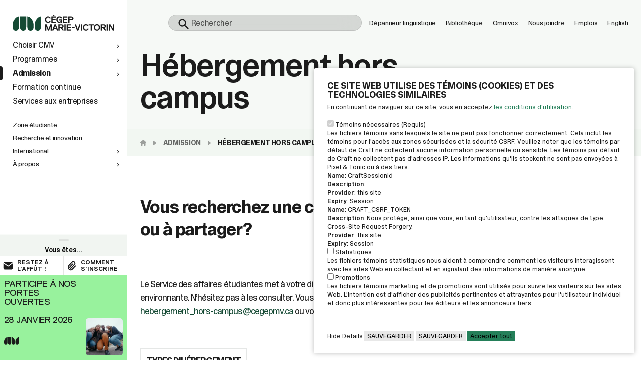

--- FILE ---
content_type: text/html; charset=UTF-8
request_url: https://cegepmv.ca/admission/hebergement-hors-campus
body_size: 25298
content:

<!DOCTYPE html>
<html lang="fr-CA">
	<head>
		<meta http-equiv="X-UA-Compatible" content="IE=edge"/>
		<meta charset="utf-8"/>
		<meta
			name="viewport"
			content="width=device-width, initial-scale=1.0, maximum-scale=5.0,
				user-scalable=yes, viewport-fit=cover"/>
		<meta name="referrer" content="origin-when-cross-origin"/>

		<link rel="apple-touch-icon" sizes="180x180" href="/apple-touch-icon.png">
		<link rel="icon" type="image/png" sizes="32x32" href="/favicon-32x32.png">
		<link rel="icon" type="image/png" sizes="16x16" href="/favicon-16x16.png">
		<link rel="mask-icon" href="/safari-pinned-tab.svg" color="#154a34">
		<meta name="msapplication-TileColor" content="#ffffff">
		<meta name="theme-color" content="#ffffff">

        <meta name="google-site-verification" content="0Ge-tqrZxSgVJsKFyXXxtJBxHCSjlNS2gHVh9iKsVFA" />
        <meta name="google-site-verification" content="dg3v0SC3BndFzK4BvljjwY1fLbd89SNa5fAKyHZGLSA" />

		<link
		href="/dist/main.css?v=1767889777"
			rel="stylesheet">

		<script type="application/ld+json">
	{ "@context": "https://schema.org", "@type": "School", "image": [
	"https://d3v2l0729gt15o.cloudfront.net/Photos/C%C3%A9gep/Banni%C3%A8re_Biblioth%C3%A8que.png",
	"https://d3v2l0729gt15o.cloudfront.net/Ent%C3%AAtes/RAC_Graphisme.jpg",
	"https://d3v2l0729gt15o.cloudfront.net/Ent%C3%AAtes/TechPhysiotherapie.jpg" ],
	"name": "Cégep Marie-Victorin", "address": { "@type": "PostalAddress",
	"streetAddress": "7000, rue Marie Victorin", "addressLocality": "Montréal",
	"addressRegion": "QC", "postalCode": "H1G2J6", "addressCountry": "CA" }, "geo":
	{ "@type": "GeoCoordinates", "latitude": 45.617620, "longitude": -73.605380 },
	"url": "https://cegepmv.ca/", "telephone": "+15143250150"}
</script>

<script type="application/ld+json">
	{ "@context": "https://schema.org", "@type": "Organization", "url":
	"https://cegepmv.ca/", "logo":
	"https://d3v2l0729gt15o.cloudfront.net/Logos/android-chrome-512x512.png" }
</script>

        
    <!--Start of Tawk.to Script-->
    <script type="text/javascript">
        var Tawk_API=Tawk_API||{}, Tawk_LoadStart=new Date();
        (function(){
            var s1=document.createElement("script"),s0=document.getElementsByTagName("script")[0];
            s1.async=true;
            s1.src='https://embed.tawk.to/6720fd624304e3196ada17b3/1ibcdri1g';
            s1.charset='UTF-8';
            s1.setAttribute('crossorigin','*');
            s0.parentNode.insertBefore(s1,s0);
        })();
    </script>
    <!--End of Tawk.to Script-->

        	<title>Hébergement hors campus | Cégep Marie-Victorin</title>
<script>window.dataLayer = window.dataLayer || [];
function gtag(){dataLayer.push(arguments)};
gtag('js', new Date());
gtag('config', 'UA-7779407-1', {'send_page_view': true,'anonymize_ip': false,'link_attribution': false,'allow_display_features': false});
gtag('config', 'AW-616147077', {'send_page_view': true});
</script>
<script>dataLayer = [];
(function(w,d,s,l,i){w[l]=w[l]||[];w[l].push({'gtm.start':
new Date().getTime(),event:'gtm.js'});var f=d.getElementsByTagName(s)[0],
j=d.createElement(s),dl=l!='dataLayer'?'&l='+l:'';j.async=true;j.src=
'https://www.googletagmanager.com/gtm.js?id='+i+dl;f.parentNode.insertBefore(j,f);
})(window,document,'script','dataLayer','GTM-PJS52D6');
</script><meta name="generator" content="SEOmatic">
<meta name="keywords" content="Cegep,marie-victorin,pre-universitaire,techniques,programmes d’etudes,mode,musique,arts,visuels,arts,lettres,communication,histoire,civilisation,sciences,nature,sciences,humaines,meilleur-cegep-montreal">
<meta name="description" content="Le Cégep Marie-Victorin offre plus de 20 programmes au secteur régulier ainsi que plusieurs programmes et formations diversifiés à la Formation continue…">
<meta name="referrer" content="no-referrer-when-downgrade">
<meta name="robots" content="all">
<meta content="cegepmarievictorin" property="fb:profile_id">
<meta content="fr_CA" property="og:locale">
<meta content="Cégep Marie-Victorin" property="og:site_name">
<meta content="website" property="og:type">
<meta content="https://cegepmv.ca/admission/hebergement-hors-campus" property="og:url">
<meta content="Hébergement hors campus" property="og:title">
<meta content="Le Cégep Marie-Victorin offre plus de 20 programmes au secteur régulier ainsi que plusieurs programmes et formations diversifiés à la Formation continue et au services aux entreprises." property="og:description">
<meta content="https://d3v2l0729gt15o.cloudfront.net/Classement/_1200x630_crop_center-center_82_none/cmv-facade-entete.jpg?mtime=1737747907" property="og:image">
<meta content="1200" property="og:image:width">
<meta content="630" property="og:image:height">
<meta content="Le Cégep Marie-Victorin offre plus de 20 programmes au secteur régulier ainsi que plusieurs programmes et formations diversifiés à la Formation continue et au services aux entreprises" property="og:image:alt">
<meta content="https://www.instagram.com/cegepmarievictorin/" property="og:see_also">
<meta content="https://www.youtube.com/user/cegepmarievictorin" property="og:see_also">
<meta content="https://www.linkedin.com/company/c-gep-marie-victorin" property="og:see_also">
<meta content="https://www.facebook.com/cegepmarievictorin" property="og:see_also">
<meta content="https://twitter.com/cegepmarievic" property="og:see_also">
<meta name="twitter:card" content="summary_large_image">
<meta name="twitter:site" content="@cegepmarievic">
<meta name="twitter:creator" content="@cegepmarievic">
<meta name="twitter:title" content="Hébergement hors campus">
<meta name="twitter:description" content="Le Cégep Marie-Victorin offre plus de 20 programmes au secteur régulier ainsi que plusieurs programmes et formations diversifiés à la Formation continue et au services aux entreprises.">
<meta name="twitter:image" content="https://d3v2l0729gt15o.cloudfront.net/Classement/_800x418_crop_center-center_82_none/cmv-facade-entete.jpg?mtime=1737747907">
<meta name="twitter:image:width" content="800">
<meta name="twitter:image:height" content="418">
<meta name="twitter:image:alt" content="Le Cégep Marie-Victorin offre plus de 20 programmes au secteur régulier ainsi que plusieurs programmes et formations diversifiés à la Formation continue et au services aux entreprises">
<link href="https://cegepmv.ca/admission/hebergement-hors-campus" rel="canonical">
<link href="https://cegepmv.ca" rel="home">
<link type="text/plain" href="https://cegepmv.ca/humans.txt" rel="author">
<link href="https://cegepmv.ca/cpresources/80ddea83/style.css?v=1751381348" rel="stylesheet"></head>

	
	
													
		
	
	<body data-theme="default"><script async src="https://www.googletagmanager.com/gtag/js?id=UA-7779407-1"></script>

<noscript><iframe src="https://www.googletagmanager.com/ns.html?id=GTM-PJS52D6"
height="0" width="0" style="display:none;visibility:hidden"></iframe></noscript>

		<section
	id="elc-cookie-consent"
	class="elc-small">
	<form id="elc-cookie-consent-form" action="" data-url="https://cegepmv.ca/index.php?p=actions/" data-refresh=false data-show="https://cegepmv.ca//cookie-consent/show" method="post" accept-charset="UTF-8">

		<input type="hidden" name="action" value="cookie-consent/consent/update">
		<input type="hidden" name="site_id" value="1">

		
		<input type="hidden" name="CRAFT_CSRF_TOKEN" value="lUztp7W5BfmXxZ4A1lWItTTQhmB9eGj7HLv19HSN9c-hFdsy662k-PQhjP_z-GGJ563aR6Ql_sNkmOw5HwEJynD5noYw1IaVk1mNCtjv47s=">

		<header class="elc-header">
			<h3 class="elc-primary-heading">CE SITE WEB UTILISE DES TÉMOINS (COOKIES) ET DES TECHNOLOGIES SIMILAIRES</h3>
			<p
				class="elc-header-description">
								En continuant de naviguer sur ce site, vous en acceptez
				<a
					href="/politique-portant-sur-la-confidentialite"
					target="_blank"
					rel="noopener noreferrer"
					aria-label="Voir la page des conditions d'utilisations">
					les conditions d'utilisation.
				</a>
			</p>
		</header>

		<div id="elc-cookie-consent-settings" >
							<div class="elc-cookie-group">
					<div class="elc-row elc-cookie-headline">
						<input type="checkbox" id="elc-checkbox-1" class="elc-cookie-checkbox" name="group-default-necessary"  disabled="disabled"  checked>
						<label class="elc-cookie-name" for="elc-checkbox-1">Témoins nécessaires
															(Requis)
													</label>
					</div>
					<div class="elc-row elc-cookie-description">
						Les fichiers témoins sans lesquels le site ne peut pas fonctionner correctement. Cela inclut les témoins pour l&#039;accès aux zones sécurisées et la sécurité CSRF. Veuillez noter que les témoins par défaut de Craft ne collectent aucune information personnelle ou sensible. Les témoins par défaut de Craft ne collectent pas d&#039;adresses IP. Les informations qu&#039;ils stockent ne sont pas envoyées à Pixel &amp; Tonic ou à des tiers.
					</div>
											<div class="elc-cookie">
							<div class="elc-cookie-field">
								<strong>Name</strong>: CraftSessionId
							</div>
							<div class="elc-cookie-field">
								<strong>Description</strong>: 
							</div>
							<div class="elc-cookie-field">
								<strong>Provider</strong>: this site
							</div>
							<div class="elc-cookie-field">
								<strong>Expiry</strong>: Session
							</div>
						</div>
											<div class="elc-cookie">
							<div class="elc-cookie-field">
								<strong>Name</strong>: CRAFT_CSRF_TOKEN
							</div>
							<div class="elc-cookie-field">
								<strong>Description</strong>: Nous protège, ainsi que vous, en tant qu&#039;utilisateur, contre les attaques de type Cross-Site Request Forgery.
							</div>
							<div class="elc-cookie-field">
								<strong>Provider</strong>: this site
							</div>
							<div class="elc-cookie-field">
								<strong>Expiry</strong>: Session
							</div>
						</div>
									</div>
							<div class="elc-cookie-group">
					<div class="elc-row elc-cookie-headline">
						<input type="checkbox" id="elc-checkbox-2" class="elc-cookie-checkbox" name="group-default-statistics"  >
						<label class="elc-cookie-name" for="elc-checkbox-2">Statistiques
													</label>
					</div>
					<div class="elc-row elc-cookie-description">
						Les fichiers témoins statistiques nous aident à comprendre comment les visiteurs interagissent avec les sites Web en collectant et en signalant des informations de manière anonyme.
					</div>
									</div>
							<div class="elc-cookie-group">
					<div class="elc-row elc-cookie-headline">
						<input type="checkbox" id="elc-checkbox-3" class="elc-cookie-checkbox" name="group-default-marketing"  >
						<label class="elc-cookie-name" for="elc-checkbox-3">Promotions
													</label>
					</div>
					<div class="elc-row elc-cookie-description">
						Les fichiers témoins marketing et de promotions sont utilisés pour suivre les visiteurs sur les sites Web. L&#039;intention est d&#039;afficher des publicités pertinentes et attrayantes pour l&#039;utilisateur individuel et donc plus intéressantes pour les éditeurs et les annonceurs tiers.
					</div>
									</div>
					</div>

		<div class="button-container">
			<a href="#" id="elc-detail-link" class="elc-text-link">Details</a>
			<a href="#" id="elc-hide-detail-link" class="elc-text-link">Hide Details</a>

			<button id="elc-save-link" class="elc-secondary-button-link" type="submit">Sauvegarder</button>
							<button id="elc-accept-link" class="elc-secondary-button-link" type="submit">
					Sauvegarder</button>
				<button id="elc-accept-all-link" class="elc-button-link" type="submit">Accepter
					tout</button>
					</div>

	</form>
</section>

        
		<div>
			
						
		


    
<nav
	id="main-nav"
	class="main-nav  force-dark themed-color themed-svg" aria-label="Navigation d'entête">
	<div class="inner site-block-width site-max-width">
		<div class="site-icon only-show-for-mobile" aria-hidden data-inview="none" data-delay="100">
			<a tabindex="-1" href="/" class="" aria-label="Allez à la page d'accueil du site">
				<svg
					role="img"
					aria-label="Logo du Cegep Marie Victorin"
					width="48"
					height="25"
					viewbox="0 0 48 25"
					fill="none"
					xmlns="http://www.w3.org/2000/svg">
					<path
						d="M42.6898 24.1797C46.1952 24.1797 48 21.4711 48 17.6997V0.179688C42.6898
							0.179688 37.3796 8.09969 37.3796 13.7225V17.6997C37.3796 21.4711 39.1844 24.1797
							42.6898 24.1797ZM30.2299 24.1797C33.7354 24.1797 35.5401 21.4711 35.5401
							17.6997V13.7225C35.5401 8.09969 30.2299 0.179688 24.9197 0.179688V17.6997C24.9197
							21.4711 26.7245 24.1797 30.2299 24.1797ZM17.7701 24.1797C21.2755 24.1797 23.0803
							21.4711 23.0803 17.6997V0.179688H12.4599V17.6997C12.4599 21.4711 14.2646 24.1797
							17.7701 24.1797ZM5.31019 24.1797C8.81562 24.1797 10.6204 21.4711 10.6204
							17.6997V0.179688C5.31019 0.179688 0 8.09969 0 13.7225V17.6997C0 21.4711 1.80477
							24.1797 5.31019 24.1797Z"
						fill="white"/>
				</svg>
			</a>
		</div>
		<div class="search-component" data-inview="fadeIn" data-delay="200">
			<form action="https://cegepmv.ca/recherche" method="get" class="search-form" tabindex="0" role="search" data-ss360="true">
				<input
					type="search"
					name="q"
					id="searchBox"
					class="search-input"
					aria-label="Champ de recherche">
				<button
					type="submit"
					class="search-submit"
					id="searchButton"
					aria-label="Lancer la recherche">
					<svg
						role="img"
						aria-label="Loupe pour lancer la recherche"
						width="20"
						height="21"
						viewbox="0 0 20 21"
						fill="none"
						xmlns="http://www.w3.org/2000/svg">
						<g clip-path="url(#clip0_112_11764)">
							<path
								fill-rule="evenodd"
								clip-rule="evenodd"
								d="M13.404 15.6823C12.053 16.6709 10.3871 17.2546 8.58481 17.2546C4.07331 17.2546
									0.416016 13.5973 0.416016 9.08579C0.416016 4.57429 4.07331 0.916992 8.58481
									0.916992C13.0963 0.916992 16.7536 4.57429 16.7536 9.08579C16.7536 10.8881 16.1699
									12.5541 15.1813 13.905L20.416 19.1397L18.6387 20.917L13.404 15.6823ZM2.92949
									9.08579C2.92949 5.96244 5.46146 3.43047 8.58481 3.43047C11.7082 3.43047 14.2401
									5.96244 14.2401 9.08579C14.2401 10.608 13.6387 11.9897 12.6606 13.0064L12.5054
									13.1615C11.4888 14.1397 10.107 14.7411 8.58481 14.7411C5.46146 14.7411 2.92949
									12.2091 2.92949 9.08579Z"
								fill="#F1F5F1"/>
						</g>
						<defs>
							<clipPath id="clip0_112_11764">
								<rect y="0.5" width="20" height="20" rx="8" fill="white"/>
							</clipPath>
						</defs>
					</svg>
				</button>
			</form>
		</div>
		<button class="search-component-icon" aria-label="Ouvrir la bar de recherche" tabindex="-1" data-inview="none" data-delay="200">
			<svg
                role="img"
                aria-label="Loupe pour ouvrir la bar de recherche"
				width="20"
				height="21"
				viewbox="0 0 20 21"
				fill="none"
				xmlns="http://www.w3.org/2000/svg">
				<g clip-path="url(#clip0_112_1176435)">
					<path
						fill-rule="evenodd"
						clip-rule="evenodd"
						d="M13.404 15.6823C12.053 16.6709 10.3871 17.2546 8.58481 17.2546C4.07331 17.2546
							0.416016 13.5973 0.416016 9.08579C0.416016 4.57429 4.07331 0.916992 8.58481
							0.916992C13.0963 0.916992 16.7536 4.57429 16.7536 9.08579C16.7536 10.8881 16.1699
							12.5541 15.1813 13.905L20.416 19.1397L18.6387 20.917L13.404 15.6823ZM2.92949
							9.08579C2.92949 5.96244 5.46146 3.43047 8.58481 3.43047C11.7082 3.43047 14.2401
							5.96244 14.2401 9.08579C14.2401 10.608 13.6387 11.9897 12.6606 13.0064L12.5054
							13.1615C11.4888 14.1397 10.107 14.7411 8.58481 14.7411C5.46146 14.7411 2.92949
							12.2091 2.92949 9.08579Z"
						fill="#F1F5F1"/>
				</g>
				<defs>
					<clipPath id="clip0_112_1176435">
						<rect y="0.5" width="20" height="20" rx="8" fill="white"/>
					</clipPath>
				</defs>
			</svg>
		</button>
		<div class="links">
											<a href="https://cegepmv.ca/depanneur-linguistique" class="link" target=""  aria-label="Ouvrir le lien: Dépanneur linguistique " data-inview="none" data-delay="400">Dépanneur linguistique </a>
											<a href="https://cegepmv.ca/bibliotheque" class="link" target=""  aria-label="Ouvrir le lien: Bibliothèque " data-inview="none" data-delay="500">Bibliothèque </a>
											<a href="https://collegemv.omnivox.ca/intr/" class="link" target="_blank"  rel="noopener noreferrer"  aria-label="Ouvrir le lien: Omnivox " data-inview="none" data-delay="600">Omnivox </a>
											<a href="https://cegepmv.ca/a-propos/contacter-cmv/nous-joindre" class="link" target=""  aria-label="Ouvrir le lien: Nous joindre" data-inview="none" data-delay="700">Nous joindre</a>
											<a href="https://cegepmv.ca/travailler-au-cmv/offres-emploi" class="link" target=""  aria-label="Ouvrir le lien: Emplois" data-inview="none" data-delay="800">Emplois</a>
			
			<a href="#" role="button" class="link" data-open-english-popup aria-label="Open Popup window about the English version" data-inview="none" data-delay="900">English</a>
		</div>
		<button class="burger-btn only-show-for-mobile-nav" aria-hidden aria-label="Ouvrir le menu mobile" tabindex="-1" data-inview="none" data-delay="900">
			<svg
				role="img"
                aria-label="Bouton pour ouvrir le menu mobile"
				width="24"
				height="25"
				viewbox="0 0 24 25"
				fill="none"
				xmlns="http://www.w3.org/2000/svg">
				<path
					fill-rule="evenodd"
					clip-rule="evenodd"
					d="M2 17.1797H22V19.1797H2V17.1797Z"
					fill="white"/>
				<path
					fill-rule="evenodd"
					clip-rule="evenodd"
					d="M2 11.1797H22V13.1797H2V11.1797Z"
					fill="white"/>
				<path
					fill-rule="evenodd"
					clip-rule="evenodd"
					d="M2 5.17969H22V7.17969H2V5.17969Z"
					fill="white"/>
			</svg>
		</button>
	</div>
</nav>


	<div
		class="site-wrapper">
				



            
            
						
	


<aside id="aside-nav" class="aside-nav" >
	<nav class="inner-scroll" aria-label="Navigation principale du site">

        <div class="scroll-zone">

            <div class="logo">
                <a
                    href="/"
                    aria-label="Lien pour retourner à l'accueil du Cégep Marie-Victorin"><svg
	role="img"
	aria-label="Logo du Cegep Marie Victorin"
	width="238"
	height="37"
	viewbox="0 0 238 37"
	fill="none"
	xmlns="http://www.w3.org/2000/svg">
	<path
		d="M58.846 37.0001C63.6781 37.0001 66.1659 33.2903 66.1659 28.1246V4.12793C58.846
			4.12793 51.5262 14.9758 51.5262 22.6772V28.1246C51.5262 33.2903 54.014 37.0001
			58.846 37.0001ZM41.6706 37.0001C46.5027 37.0001 48.9905 33.2903 48.9905
			28.1246V22.6772C48.9905 14.9758 41.6706 4.12793 34.3508 4.12793V28.1246C34.3508
			33.2903 36.8386 37.0001 41.6706 37.0001ZM24.4953 37.0001C29.3273 37.0001 31.8151
			33.2903 31.8151 28.1246V4.12793H17.1754V28.1246C17.1754 33.2903 19.6632 37.0001
			24.4953 37.0001ZM7.31987 37.0001C12.1519 37.0001 14.6397 33.2903 14.6397
			28.1246V4.12793C7.31987 4.12793 0 14.9758 0 22.6772V28.1246C0 33.2903 2.4878
			37.0001 7.31987 37.0001Z"
		 fill="#154a34"  />
	<path
		d="M85.9828 14.257L86.1933 14.0504H88.7193L88.9299 14.257C88.5088 17.1498 86.1933
			18.8028 82.8252 18.8028C78.194 18.8028 75.668 15.7034 75.668 11.3643C75.668
			7.02516 78.194 3.92578 82.8252 3.92578C86.1933 3.92578 88.5088 5.57878 88.9299
			8.26491L88.7193 8.47154H86.1933L85.9828 8.26491C85.5618 7.02516 84.5092 6.40528
			82.8252 6.40528C79.8781 6.40528 78.6151 8.47154 78.6151 11.3643C78.6151 14.257
			79.8781 16.3233 82.8252 16.3233C84.5092 16.3233 85.5618 15.7034 85.9828 14.257Z"
		fill="#1C1C1C"/>
	<path
		d="M100.721 18.5963H90.8277L90.6172 18.3896V4.33913L90.8277
			4.1325H100.721L100.932 4.33913V6.40538L100.721 6.61201H93.7748L93.5643
			6.81863V9.71138L93.7748 9.91801H100.3L100.511 10.1246V12.1909L100.3
			12.3975H93.7748L93.5643 12.6041V15.9101L93.7748 16.1168H100.721L100.932
			16.3234V18.3896L100.721 18.5963ZM96.3009 2.68613L95.8798 2.89275H93.9853L93.7748
			2.68613V2.27288L95.8798 0.206625L96.3009 0H98.4059L98.6164
			0.206625V0.619876L96.3009 2.68613Z"
		fill="#1C1C1C"/>
	<path
		d="M115.453 18.5962H113.559L113.348 18.3895L113.138 17.3564H112.927C112.506
			17.7697 111.454 18.8028 109.138 18.8028C104.928 18.8028 102.191 15.7034 102.191
			11.3643C102.191 7.02516 104.928 3.92578 109.349 3.92578C113.769 3.92578 115.243
			6.19866 115.664 8.26491L115.453 8.47154H112.927L112.717 8.26491C112.296 7.43841
			111.664 6.40528 109.349 6.40528C106.612 6.40528 105.138 8.47154 105.138
			11.3643C105.138 14.257 106.612 16.3233 109.349 16.3233C111.664 16.3233 112.717
			15.0835 112.717 13.4305L112.506 13.2239H108.928L108.717 13.0173V10.951L108.928
			10.7444H115.453L115.664 10.951V18.3895L115.453 18.5962Z"
		fill="#1C1C1C"/>
	<path
		d="M127.874 18.5961H117.98L117.77 18.3895V4.33895L117.98 4.13232H127.874L128.084
			4.33895V6.4052L127.874 6.61183H120.927L120.717 6.81845V9.71121L120.927
			9.91783H127.453L127.663 10.1245V12.1907L127.453 12.3973H120.927L120.717
			12.604V15.91L120.927 16.1166H127.874L128.084 16.3232V18.3895L127.874 18.5961Z"
		fill="#1C1C1C"/>
	<path
		d="M137.345 12.8106H133.345L133.135 13.0172V18.3895L132.924
			18.5961H130.398L130.188 18.3895V4.33895L130.398 4.13232H137.345C140.292 4.13232
			142.397 5.5787 142.397 8.47145C142.397 11.3642 140.292 12.8106 137.345
			12.8106ZM137.345 6.61183H133.345L133.135 6.81845V10.1245L133.345
			10.3311H137.345C138.608 10.3311 139.45 9.91783 139.45 8.47145C139.45 7.02508
			138.608 6.61183 137.345 6.61183Z"
		fill="#1C1C1C"/>
	<path
		d="M91.4915 36.6225H88.9654L88.7549 36.4158V28.3574H88.5444L85.1763
			36.4158L84.9658 36.6225H82.6503L82.4398 36.4158L79.0717
			28.3574H78.8612V36.4158L78.6506 36.6225H76.1246L75.9141 36.4158V22.3653L76.1246
			22.1587H79.2822L79.4927 22.3653L83.7028 32.49H83.9133L88.1234 22.3653L88.3339
			22.1587H91.4915L91.702 22.3653V36.4158L91.4915 36.6225Z"
		fill="#1C1C1C"/>
	<path
		d="M105.595 36.6225H103.701L103.49 36.4158L102.438 33.7297L102.017
			33.5231H96.754L96.3329 33.7297L95.2804 36.4158L95.0699 36.6225H93.1754L92.9648
			36.4158V34.3496L97.8065 22.3653L98.017 22.1587H100.754L100.964 22.3653L105.806
			34.3496V36.4158L105.595 36.6225ZM99.4905 25.8779H99.28L97.3855 30.837L97.596
			31.0436H101.175L101.385 30.837L99.4905 25.8779Z"
		fill="#1C1C1C"/>
	<path
		d="M116.122 30.6303V30.837L118.859 34.3496V36.4158L118.648
			36.6225H117.385L116.964 36.4158L112.754 31.0436L112.333 30.837H110.228L110.017
			31.0436V36.4158L109.807 36.6225H107.281L107.07 36.4158V22.3653L107.281
			22.1587H114.228C117.175 22.1587 119.28 23.6051 119.28 26.4978C119.28 28.7707
			117.806 30.2171 116.122 30.6303ZM114.228 24.6382H110.228L110.017
			24.8448V28.1508L110.228 28.3574H114.228C115.491 28.3574 116.333 27.9442 116.333
			26.4978C116.333 25.0514 115.491 24.6382 114.228 24.6382Z"
		fill="#1C1C1C"/>
	<path
		d="M123.698 36.6225H121.171L120.961 36.4158V22.3653L121.171
			22.1587H123.698L123.908 22.3653V36.4158L123.698 36.6225Z"
		fill="#1C1C1C"/>
	<path
		d="M136.538 36.6225H126.644L126.434 36.4158V22.3653L126.644
			22.1587H136.538L136.748 22.3653V24.4316L136.538 24.6382H129.591L129.381
			24.8448V27.7376L129.591 27.9442H136.117L136.327 28.1508V30.2171L136.117
			30.4237H129.591L129.381 30.6303V33.9363L129.591 34.143H136.538L136.748
			34.3496V36.4158L136.538 36.6225Z"
		fill="#1C1C1C"/>
	<path
		d="M144.749 30.4238H138.644L138.434 30.2172V28.151L138.644
			27.9443H144.749L144.959 28.151V30.2172L144.749 30.4238Z"
		fill="#1C1C1C"/>
	<path
		d="M153.8 36.4158L153.59 36.6225H150.853L150.643 36.4158L146.012
			24.4316V22.3653L146.222 22.1587H148.117L148.327 22.3653L152.116
			32.49H152.327L156.116 22.3653L156.326 22.1587H158.221L158.432
			22.3653V24.4316L153.8 36.4158Z"
		fill="#1C1C1C"/>
	<path
		d="M162.643 36.6225H160.117L159.906 36.4158V22.3653L160.117
			22.1587H162.643L162.853 22.3653V36.4158L162.643 36.6225Z"
		fill="#1C1C1C"/>
	<path
		d="M174.85 32.2834L175.06 32.0768H177.587L177.797 32.2834C177.376 35.1762 175.06
			36.8292 171.692 36.8292C167.061 36.8292 164.535 33.7298 164.535 29.3907C164.535
			25.0515 167.061 21.9521 171.692 21.9521C175.06 21.9521 177.376 23.6052 177.797
			26.2913L177.587 26.4979H175.06L174.85 26.2913C174.429 25.0515 173.376 24.4317
			171.692 24.4317C168.745 24.4317 167.482 26.4979 167.482 29.3907C167.482 32.2834
			168.745 34.3497 171.692 34.3497C173.376 34.3497 174.429 33.7298 174.85 32.2834Z"
		fill="#1C1C1C"/>
	<path
		d="M190.007 24.6382H185.797L185.586 24.8448V36.4158L185.376
			36.6225H182.849L182.639 36.4158V24.8448L182.428 24.6382H178.218L178.008
			24.4316V22.3653L178.218 22.1587H190.007L190.217 22.3653V24.4316L190.007 24.6382Z"
		fill="#1C1C1C"/>
	<path
		d="M197.376 36.8292C192.955 36.8292 190.219 33.7298 190.219 29.3907C190.219
			25.0515 192.955 21.9521 197.376 21.9521C201.797 21.9521 204.533 25.0515 204.533
			29.3907C204.533 33.7298 201.797 36.8292 197.376 36.8292ZM197.376 24.4316C194.639
			24.4316 193.166 26.4979 193.166 29.3907C193.166 32.2834 194.639 34.3497 197.376
			34.3497C200.113 34.3497 201.586 32.2834 201.586 29.3907C201.586 26.4979 200.113
			24.4316 197.376 24.4316Z"
		fill="#1C1C1C"/>
	<path
		d="M215.267 30.6303V30.837L218.003 34.3496V36.4158L217.793 36.6225H216.53L216.109
			36.4158L211.899 31.0436L211.477 30.837H209.372L209.162 31.0436V36.4158L208.951
			36.6225H206.425L206.215 36.4158V22.3653L206.425 22.1587H213.372C216.319 22.1587
			218.424 23.6051 218.424 26.4978C218.424 28.7707 216.951 30.2171 215.267
			30.6303ZM213.372 24.6382H209.372L209.162 24.8448V28.1508L209.372
			28.3574H213.372C214.635 28.3574 215.477 27.9442 215.477 26.4978C215.477 25.0514
			214.635 24.6382 213.372 24.6382Z"
		fill="#1C1C1C"/>
	<path
		d="M222.846 36.6225H220.32L220.109 36.4158V22.3653L220.32 22.1587H222.846L223.056
			22.3653V36.4158L222.846 36.6225Z"
		fill="#1C1C1C"/>
	<path
		d="M225.793 22.1587H228.74L229.161 22.3653L234.844
			31.8701H235.055V22.3653L235.265 22.1587H237.791L238.002 22.3653V36.4158L237.791
			36.6225H234.844L234.423 36.4158L228.74 26.9111H228.529V36.4158L228.319
			36.6225H225.793L225.582 36.4158V22.3653L225.793 22.1587Z"
		fill="#1C1C1C"/>
</svg>
</a>
            </div>

            
            
                        <ul class="main-links">
                                    <li class="has-mw">
	<a class="link  with-subnav"  role="button"  href="#" aria-label="Choisir CMV"  data-aside-nav-toggle="programmes"   >
					<span class="mw">Choisir CMV</span>
							<svg
	width="16"
	height="18"
	viewbox="0 0 16 18"
	fill="none"
	xmlns="http://www.w3.org/2000/svg">
	<path
		fill-rule="evenodd"
		clip-rule="evenodd"
		d="M9.11478 10.8762L6.33203 8.37171L7.001 7.62842L9.78374 10.1329C10.2987 10.5963
			10.2987 11.4038 9.78374 11.8672L7.001 14.3717L6.33203 13.6284L9.11478
			11.1239C9.18834 11.0577 9.18834 10.9424 9.11478 10.8762Z"
		fill="#1C1C1C"/>
</svg>
			</a>
</li>
                                    <li class="has-mw">
	<a class="link  with-subnav"  role="button"  href="#" aria-label="Programmes"  data-aside-nav-toggle="choisir-cmv"   >
					<span class="mw">Programmes</span>
							<svg
	width="16"
	height="18"
	viewbox="0 0 16 18"
	fill="none"
	xmlns="http://www.w3.org/2000/svg">
	<path
		fill-rule="evenodd"
		clip-rule="evenodd"
		d="M9.11478 10.8762L6.33203 8.37171L7.001 7.62842L9.78374 10.1329C10.2987 10.5963
			10.2987 11.4038 9.78374 11.8672L7.001 14.3717L6.33203 13.6284L9.11478
			11.1239C9.18834 11.0577 9.18834 10.9424 9.11478 10.8762Z"
		fill="#1C1C1C"/>
</svg>
			</a>
</li>
                                    <li class="has-mw">
	<a class="link  with-subnav"  role="button"  href="#" aria-label="Admission"  data-aside-nav-toggle="admission"   >
					<span class="mw">Admission</span>
							<svg
	width="16"
	height="18"
	viewbox="0 0 16 18"
	fill="none"
	xmlns="http://www.w3.org/2000/svg">
	<path
		fill-rule="evenodd"
		clip-rule="evenodd"
		d="M9.11478 10.8762L6.33203 8.37171L7.001 7.62842L9.78374 10.1329C10.2987 10.5963
			10.2987 11.4038 9.78374 11.8672L7.001 14.3717L6.33203 13.6284L9.11478
			11.1239C9.18834 11.0577 9.18834 10.9424 9.11478 10.8762Z"
		fill="#1C1C1C"/>
</svg>
			</a>
</li>
                                    <li class="has-mw">
	<a class="link  "  href="https://cegepmv.ca/formation-continue" aria-label="Formation continue"   >
					<span class="mw">Formation continue</span>
					</a>
</li>
                                    <li class="has-mw">
	<a class="link  "  href="https://cegepmv.ca/services-aux-entreprises" aria-label="Services aux entreprises"   >
					<span class="mw">Services aux entreprises</span>
					</a>
</li>
                            </ul>
            <ul class="secondary-links">
                                    <li class="has-mw">
	<a class="link  "  href="https://cegepmv.ca/zone-etudiante" aria-label="Zone étudiante"   >
					<span class="mw">Zone étudiante</span>
					</a>
</li>
                                    <li class="has-mw">
	<a class="link  "  href="https://cegepmv.ca/recherche-et-innovation" aria-label="Recherche et innovation"   >
					<span class="mw">Recherche et innovation</span>
					</a>
</li>
                                    <li class="has-mw">
	<a class="link  with-subnav"  role="button"  href="#" aria-label="International"  data-aside-nav-toggle="international"   >
					<span class="mw">International</span>
							<svg
	width="16"
	height="18"
	viewbox="0 0 16 18"
	fill="none"
	xmlns="http://www.w3.org/2000/svg">
	<path
		fill-rule="evenodd"
		clip-rule="evenodd"
		d="M9.11478 10.8762L6.33203 8.37171L7.001 7.62842L9.78374 10.1329C10.2987 10.5963
			10.2987 11.4038 9.78374 11.8672L7.001 14.3717L6.33203 13.6284L9.11478
			11.1239C9.18834 11.0577 9.18834 10.9424 9.11478 10.8762Z"
		fill="#1C1C1C"/>
</svg>
			</a>
</li>
                                    <li class="has-mw">
	<a class="link  with-subnav"  role="button"  href="#" aria-label="À propos"  data-aside-nav-toggle="a-propos"   >
					<span class="mw">À propos</span>
							<svg
	width="16"
	height="18"
	viewbox="0 0 16 18"
	fill="none"
	xmlns="http://www.w3.org/2000/svg">
	<path
		fill-rule="evenodd"
		clip-rule="evenodd"
		d="M9.11478 10.8762L6.33203 8.37171L7.001 7.62842L9.78374 10.1329C10.2987 10.5963
			10.2987 11.4038 9.78374 11.8672L7.001 14.3717L6.33203 13.6284L9.11478
			11.1239C9.18834 11.0577 9.18834 10.9424 9.11478 10.8762Z"
		fill="#1C1C1C"/>
</svg>
			</a>
</li>
                            </ul>

        </div>

                <div
            class="bottom-box  with-expand-links ">
                        	<nav class="bottom-expand-links" aria-label="Liste de liens en extra">
		<button
			class="cta-zone"
			data-expand-links
			aria-label="Ouvrir le paneau de liens rapides"
			aria-expanded="false"
			aria-controls="personas">
			<span class="handle"></span>
			<span class="text"><p><strong>Vous êtes…</strong></p></span>
		</button>
		<div class="links">
			<ul id="personas">
															<li>
							<span class="label">Vous êtes...</span>
						</li>
																				<li class="">
							

<a class="" href="https://cegepmv.ca/choisir-cmv/pourquoi-marie-victorin" aria-label="Ouvrir le lien  : Future étudiante / futur étudiant"   tabindex="-1"  >
	Future étudiante / futur étudiant
	</a>
						</li>
																				<li class="">
							

<a class="" href="https://cegepmv.ca/international/acces-international/pourquoi-choisir-cmv" aria-label="Ouvrir le lien  : Future étudiante / Futur étudiant international"   tabindex="-1"  >
	Future étudiante / Futur étudiant international
	</a>
						</li>
																				<li class="">
							

<a class="" href="https://cegepmv.ca/choisir-cmv/information-pour-les-parents" aria-label="Ouvrir le lien  : Parent"   tabindex="-1"  >
	Parent
	</a>
						</li>
																				<li class="">
							

<a class="" href="https://cegepmv.ca/zone-etudiante" aria-label="Ouvrir le lien  : Étudiante / étudiant "   tabindex="-1"  >
	Étudiante / étudiant 
	</a>
						</li>
																				<li class="">
							

<a class="" href="https://cegepmv.ca/zone-etudiante/diplomes/information-diverse" aria-label="Ouvrir le lien  : Diplômée / diplômé"   tabindex="-1"  >
	Diplômée / diplômé
	</a>
						</li>
																				<li class="">
							

<a class="" href="https://cegepmv.ca/programmes/information-diverse" aria-label="Ouvrir le lien  : Conseillère ou conseiller d&#039;orientation "   tabindex="-1"  >
	Conseillère ou conseiller d&#039;orientation 
	</a>
						</li>
																				<li><hr></li>
																				<li class="">
							

<a class="" href="https://cegepmv.ca/formation-continue/centre-deducation-interculturelle-et-internationale/a-propos-du-ceii" aria-label="Ouvrir le lien  : Personne immigrante"   tabindex="-1"  >
	Personne immigrante
	</a>
						</li>
																				<li class="">
							

<a class="" href="https://cegepmv.ca/formation-continue" aria-label="Ouvrir le lien  : Future étudiante / futur étudiant Formation continue"   tabindex="-1"  >
	Future étudiante / futur étudiant Formation continue
	</a>
						</li>
																				<li class="">
							

<a class="" href="https://cegepmv.ca/formation-continue/reconnaissance-des-acquis-et-des-competences" aria-label="Ouvrir le lien  : Future personne candidate en RAC"   tabindex="-1"  >
	Future personne candidate en RAC
	</a>
						</li>
																				<li class="">
							

<a class="" href="https://cegepmv.ca/services-aux-entreprises" aria-label="Ouvrir le lien  : Entreprise - Formations"   tabindex="-1"  >
	Entreprise - Formations
	</a>
						</li>
																				<li><hr></li>
																				<li class="">
							

<a class="" href="" aria-label="Ouvrir le lien  : Chercheuse / chercheur"   tabindex="-1"  >
	Chercheuse / chercheur
	</a>
						</li>
																				<li class="">
							

<a class="" href="https://cegepmv.ca/a-propos/espace-media/contact-media" aria-label="Ouvrir le lien  : Média"   tabindex="-1"  >
	Média
	</a>
						</li>
																				<li class="">
							

<a class="" href="https://cegepmv.ca/travailler-au-cmv/offres-emploi" aria-label="Ouvrir le lien  : Future employée / futur employé "   tabindex="-1"  >
	Future employée / futur employé 
	</a>
						</li>
																				<li class="">
							

<a class="" href="https://cegepmv.ca/fondation-cegep-marie-victorin/donnez-a-la-fondation" aria-label="Ouvrir le lien  : Donatrice / donateur pour la Fondation"   tabindex="-1"  >
	Donatrice / donateur pour la Fondation
	</a>
						</li>
																				<li class="">
							

<a class="" href="https://cegepmv.ca/zone-etudiante/emploi-et-placement-etudiant/employeurs-deposez-une-offre-demploi" aria-label="Ouvrir le lien  : Entreprise - Déposer une offre d&#039;emploi"   tabindex="-1"  >
	Entreprise - Déposer une offre d&#039;emploi
	</a>
						</li>
												</ul>
		</div>
	</nav>

                        
		
				
			<div class="bottom-icons">
							<a href="https://app.cyberimpact.com/clients/37020/subscribe-forms/BE9FF0C8-4F89-494E-8B1D-E8F67477A775" class="icon-link" aria-label="Ouvrir le lien externe : Restez à l’affût !"  target="_blank" rel="noopener noreferrer" >
					<img src="https://d3v2l0729gt15o.cloudfront.net/Photos/Nouvelles-et-%C3%A9v%C3%A9nements/envelope-solid.svg" alt="Envelope solid" width="20" height="20">
					<span>Restez à l’affût !</span>
				</a>
							<a href="https://cegepmv.ca/admission/faire-une-demande-secteur-regulier" class="icon-link" aria-label="Ouvrir le lien  : Comment s’inscrire" >
					<img src="https://d3v2l0729gt15o.cloudfront.net/Photos/Nouvelles-et-%C3%A9v%C3%A9nements/paper-clip-solid.svg" alt="Paper clip solid" width="20" height="20">
					<span>Comment s’inscrire</span>
				</a>
					</div>
	
                        	
	
				
			<a href="https://cegepmv.ca/choisir-cmv/portes-ouvertes" class="bottom-featured-cta with-extra-padding" aria-label="Ouvrir le lien rapide vers la page Portes ouvertes" >
			<span class="content">
				<p class="titre">Participe à nos portes ouvertes <br />
<br />
28 janvier 2026</p>
				<span class="icone">
					<img src="https://d3v2l0729gt15o.cloudfront.net/Photos/Nouvelles-et-événements/_31x16_fit_center-center_none/Group-2969.svg" alt="Group 2969" width="30" height="16">
				</span>
				<p class="date"></p>
			</span>
			<span class="img">
				<span class="img-wrap">
                    

	<picture>
		<source media="(min-width: 1464px)" srcset="https://d3v2l0729gt15o.cloudfront.net/Classement/_185x185_crop_center-center_95_none/MA-PLACE-POUR-FAIRE-CARRIÈRE-3.webp" alt="MA PLACE POUR FAIRE CARRIÈ RE 3"/>

		<source media="(max-width: 767px)" srcset="https://d3v2l0729gt15o.cloudfront.net/Classement/_102x102_crop_center-center_96_none/MA-PLACE-POUR-FAIRE-CARRIÈRE-3.webp" alt="MA PLACE POUR FAIRE CARRIÈ RE 3"/>

		<img src="https://d3v2l0729gt15o.cloudfront.net/Classement/_148x148_crop_center-center_90_none/MA-PLACE-POUR-FAIRE-CARRIÈRE-3.webp" alt="MA PLACE POUR FAIRE CARRIÈ RE 3" width="148" height="148"  >
	</picture>
                </span>
			</span>
		</a>
	        </div>
        
		<button
			class="mobile-close"
			aria-label="Fermer le menu mobile"
			tabindex="-1"
			aria-hidden
            >
			<svg
				role="img"
                aria-label="Croix icone de fermeture"
				viewbox="0 0 20 20"
				fill="none"
				xmlns="http://www.w3.org/2000/svg">
				<path
					fill-rule="evenodd"
					clip-rule="evenodd"
					d="M2.74219 16.0775L16.0755 2.74414L17.254 3.92265L3.9207 17.256L2.74219
						16.0775Z"
					fill="#1C1C1C"/>
				<path
					fill-rule="evenodd"
					clip-rule="evenodd"
					d="M3.92071 2.74414L17.254 16.0775L16.0755 17.256L2.7422 3.92265L3.92071
						2.74414Z"
					fill="#1C1C1C"/>
			</svg>
		</button>
	</nav>

					<section class="main-panel" data-subnav-panel="programmes" aria-hidden>
			<div class="inner-scroll">
				<div class="top controls search">
					<button class="mobile-back" aria-label="Retour au menu précédent" tabindex="-1">
						<svg
							role="img"
							aria-label="Flèche gauche"
							width="12"
							height="12"
							viewbox="0 0 12 12"
							fill="none"
							xmlns="http://www.w3.org/2000/svg">
							<path
								fill-rule="evenodd"
								clip-rule="evenodd"
								d="M3.32345 4.70006L7.49757 0.943359L8.50102 2.0583L4.3269 5.81501C4.21655
									5.91432 4.21655 6.08734 4.3269 6.18665L8.50102 9.94336L7.49757 11.0583L3.32345
									7.30159C2.55104 6.60642 2.55104 5.39524 3.32345 4.70006Z"
								fill="#1C1C1C"/>
						</svg>
					</button>
											<div class="no-search-spacer"></div>
									</div>

				<div class="cols">
																																										<nav class="col col-1" aria-label="Liste de liens programmes">
			<div class="box">
							<p class="label">Découvrez le cégep</p>
			
						
										<ul>
											<li>
							<a tabindex="-1" href="https://cegepmv.ca/choisir-cmv/pourquoi-marie-victorin" class="link  expanded with-image" aria-label="Pourquoi Marie-Victorin" >
								<p>
									<strong>Pourquoi Marie-Victorin</strong>
									<span class="desc">Ma place pour apprendre dans un milieu unique et moderne!</span>
								</p>
								<img src="https://d3v2l0729gt15o.cloudfront.net/Photos/Cégep/Locaux-et-espaces/_144x144_crop_center-center_96_none/514073/cégep-Marie-Victorin.webp" alt="Campus du Cégep Marie Victorin" loading="lazy">
							</a>
						</li>
											<li>
							<a tabindex="-1" href="https://cegepmv.ca/choisir-cmv/brigade-marie-victorin" class="link  expanded with-image" aria-label="Brigade Marie-Victorin" >
								<p>
									<strong>Brigade Marie-Victorin</strong>
									<span class="desc">Les ambassadrices et ambassadeurs du Cégep vous parlent de leur expérience!</span>
								</p>
								<img src="https://d3v2l0729gt15o.cloudfront.net/Photos/Cégep/Brigade/_144x144_crop_center-center_96_none/516259/Melina-Miccoli.webp" alt="" loading="lazy">
							</a>
						</li>
											<li>
							<a tabindex="-1" href="https://cegepmv.ca/choisir-cmv/vie-etudiante" class="link  expanded with-image" aria-label="Vie étudiante" >
								<p>
									<strong>Vie étudiante</strong>
									<span class="desc">Une milieu de vie vivant et stimulant !</span>
								</p>
								<img src="https://d3v2l0729gt15o.cloudfront.net/Photos/Cégep/Étudiant.es/_144x144_crop_center-center_96_none/511458/DSCF6182.webp" alt="" loading="lazy">
							</a>
						</li>
											<li>
							<a tabindex="-1" href="https://cegepmv.ca/choisir-cmv/visites-virtuelles" class="link  expanded with-image" aria-label="Visites virtuelles" >
								<p>
									<strong>Visites virtuelles</strong>
									<span class="desc">Voyez les espaces et locaux du Cégep!</span>
								</p>
								<img src="https://d3v2l0729gt15o.cloudfront.net/Photos/Cégep/Locaux-et-espaces/_144x144_crop_center-center_96_none/510499/sans-masques.webp" alt="Bibliothèque du Cégep Marie-Victorin" loading="lazy">
							</a>
						</li>
											<li>
							<a tabindex="-1" href="https://cegepmv.ca/choisir-cmv/photos-et-videos" class="link  expanded with-image" aria-label="Photos et vidéos" >
								<p>
									<strong>Photos et vidéos</strong>
									<span class="desc">Découvrez le Cégep en images!</span>
								</p>
								<img src="https://d3v2l0729gt15o.cloudfront.net/Photos/Cégep/Locaux-et-espaces/_144x144_crop_center-center_96_none/510518/Cafétéria-1.webp" alt="Cafétéria du Cégep Marie-Victorin" loading="lazy">
							</a>
						</li>
									</ul>
			
								</div>
	</nav>
									</div>
			</div>

			            							<section class="secondary-panel themed-bg thmed-bg-dark-fix">

																	<nav class="col col-1" aria-label="Liste de liens programmes">
			<div class="box">
							<p class="label">Nous rencontrer</p>
			
						
						
										<ul>
											<li>
															<a tabindex="-1" href="https://cegepmv.ca/choisir-cmv/portes-ouvertes" class="link  expanded with-date accentuer" aria-label="Portes ouvertes" >
									<p>
										<strong>
											<span class="link-text">Portes ouvertes</span>
																							<span class="date" aria-label="28 janvier 2026">28&nbsp;&nbsp;janvier&nbsp;&nbsp;2026</span>
																					</strong>
										<span class="desc">Découvrez nos programmes d&#039;études et notre milieu de vie unique!</span>
									</p>
								</a>
													</li>
											<li>
															<a tabindex="-1" href="https://cegepmv.ca/choisir-cmv/etudiante-etudiant-un-jour" class="link  expanded with-date " aria-label="Étudiante et étudiant d&#039;un jour" >
									<p>
										<strong>
											<span class="link-text">Étudiante et étudiant d&#039;un jour</span>
																							<span class="date" aria-label="2 au 27 février 2026">2&nbsp;&nbsp;au&nbsp;&nbsp;27&nbsp;&nbsp;février&nbsp;&nbsp;2026</span>
																					</strong>
										<span class="desc">Vivez l&#039;expérience Marie-Victorin en devenant étudiante ou étudiant d&#039;un jour!</span>
									</p>
								</a>
													</li>
											<li>
															<a tabindex="-1" href="https://cegepmv.ca/choisir-cmv/visites-guidees" class="link  expanded with-date " aria-label="Visites guidées" >
									<p>
										<strong>
											<span class="link-text">Visites guidées</span>
																					</strong>
										<span class="desc">Visitez le Cégep et posez vos questions!</span>
									</p>
								</a>
													</li>
									</ul>
					</div>
	</nav>
					
										<nav class="col col-1" aria-label="Liste de liens programmes">
			<div class="box">
							<p class="label">Autres liens</p>
			
										<ul>
											<li>
							<a tabindex="-1" href="https://cegepmv.ca/choisir-cmv/information-pour-les-parents" class="link  " aria-label="Information pour les parents" >
								Information pour les parents
															</a>
						</li>
											<li>
							<a tabindex="-1" href="https://cegepmv.ca/formation-continue" class="link  " aria-label="Découvrir la formation continue" >
								Découvrir la formation continue
															</a>
						</li>
											<li>
							<a tabindex="-1" href="https://cegepmv.ca/travailler-au-cmv" class="link  " aria-label="Travailler au CMV " >
								Travailler au CMV 
															</a>
						</li>
									</ul>
			
						
								</div>
	</nav>

				</section>
					</section>
					<section class="main-panel" data-subnav-panel="choisir-cmv" aria-hidden>
			<div class="inner-scroll">
				<div class="top controls search">
					<button class="mobile-back" aria-label="Retour au menu précédent" tabindex="-1">
						<svg
							role="img"
							aria-label="Flèche gauche"
							width="12"
							height="12"
							viewbox="0 0 12 12"
							fill="none"
							xmlns="http://www.w3.org/2000/svg">
							<path
								fill-rule="evenodd"
								clip-rule="evenodd"
								d="M3.32345 4.70006L7.49757 0.943359L8.50102 2.0583L4.3269 5.81501C4.21655
									5.91432 4.21655 6.08734 4.3269 6.18665L8.50102 9.94336L7.49757 11.0583L3.32345
									7.30159C2.55104 6.60642 2.55104 5.39524 3.32345 4.70006Z"
								fill="#1C1C1C"/>
						</svg>
					</button>
											<div class="search-component">
							<form action="https://cegepmv.ca/recherche" method="get" class="search-form" role="search" data-ss360="true">
								<input
									type="search"
									name="q"
									id="searchBox2"
									class="search-input"
									aria-label="Champ de recherche" tabindex="-1">
								<button
									type="submit"
									class="search-submit2"
									id="searchButton2"
									aria-label="Lancer la recherche" tabindex="-1">
									<svg
										role="img"
										aria-label="Loupe icone de recherche"
										width="20"
										height="21"
										viewbox="0 0 20 21"
										fill="none"
										xmlns="http://www.w3.org/2000/svg">
										<g clip-path="url(#clip0_112_117642)">
											<path
												fill-rule="evenodd"
												clip-rule="evenodd"
												d="M13.404 15.6823C12.053 16.6709 10.3871 17.2546 8.58481 17.2546C4.07331 17.2546
													0.416016 13.5973 0.416016 9.08579C0.416016 4.57429 4.07331 0.916992 8.58481
													0.916992C13.0963 0.916992 16.7536 4.57429 16.7536 9.08579C16.7536 10.8881 16.1699
													12.5541 15.1813 13.905L20.416 19.1397L18.6387 20.917L13.404 15.6823ZM2.92949
													9.08579C2.92949 5.96244 5.46146 3.43047 8.58481 3.43047C11.7082 3.43047 14.2401
													5.96244 14.2401 9.08579C14.2401 10.608 13.6387 11.9897 12.6606 13.0064L12.5054
													13.1615C11.4888 14.1397 10.107 14.7411 8.58481 14.7411C5.46146 14.7411 2.92949
													12.2091 2.92949 9.08579Z"
												fill="#F1F5F1"/>
										</g>
										<defs>
											<clipPath id="clip0_112_117642">
												<rect y="0.5" width="20" height="20" rx="8" fill="white"/>
											</clipPath>
										</defs>
									</svg>
								</button>
							</form>
						</div>
									</div>

				<div class="cols">
																																																					<nav class="col col-2" aria-label="Liste de liens choisir-cmv">
			<div class="box">
							<p class="label">Programmes préuniversitaires</p>
			
										<ul>
											<li>
							<a tabindex="-1" href="https://cegepmv.ca/programmes/sciences-de-la-nature" class="link  " aria-label="Sciences de la nature" >
								Sciences de la nature
															</a>
						</li>
											<li>
							<a tabindex="-1" href="https://cegepmv.ca/programmes/sciences-humaines" class="link  " aria-label="Sciences humaines" >
								Sciences humaines
															</a>
						</li>
											<li>
							<a tabindex="-1" href="https://cegepmv.ca/programmes/arts-lettres-et-communication" class="link  " aria-label="Arts, lettres et communication" >
								Arts, lettres et communication
															</a>
						</li>
											<li>
							<a tabindex="-1" href="https://cegepmv.ca/programmes/musique" class="link  " aria-label="Musique" >
								Musique
															</a>
						</li>
											<li>
							<a tabindex="-1" href="https://cegepmv.ca/programmes/arts-visuels" class="link  " aria-label="Arts visuels" >
								Arts visuels
															</a>
						</li>
											<li>
							<a tabindex="-1" href="https://cegepmv.ca/programmes/histoire-et-civilisation" class="link  " aria-label="Histoire et civilisation" >
								Histoire et civilisation
															</a>
						</li>
											<li>
							<a tabindex="-1" href="https://cegepmv.ca/programmes/doubles-dec" class="link  " aria-label="Doubles DEC" >
								Doubles DEC
															</a>
						</li>
									</ul>
			
						
								</div>
			<div class="box">
							<p class="label">Tremplin DEC</p>
			
										<ul>
											<li>
							<a tabindex="-1" href="https://cegepmv.ca/programmes/alternative-tremplin-dec" class="link  " aria-label="L&#039;alternative Tremplin DEC" >
								L'alternative Tremplin DEC
															</a>
						</li>
											<li>
							<a tabindex="-1" href="https://cegepmv.ca/programmes/session-dautomne" class="link  " aria-label="Session d&#039;automne" >
								Session d'automne
															</a>
						</li>
											<li>
							<a tabindex="-1" href="https://cegepmv.ca/programmes/session-dhiver" class="link  " aria-label="Session d&#039;hiver" >
								Session d'hiver
															</a>
						</li>
									</ul>
			
						
								</div>
	</nav>
											<nav class="col col-2" aria-label="Liste de liens choisir-cmv">
			<div class="box">
							<p class="label">Programmes techniques</p>
			
										<ul>
											<li>
							<a tabindex="-1" href="https://cegepmv.ca/programmes/techniques-de-physiotherapie" class="link  " aria-label="Techniques de physiothérapie" >
								Techniques de physiothérapie
															</a>
						</li>
											<li>
							<a tabindex="-1" href="https://cegepmv.ca/programmes/education-a-enfance" class="link  " aria-label="Éducation à l&#039;enfance" >
								Éducation à l'enfance
															</a>
						</li>
											<li>
							<a tabindex="-1" href="https://cegepmv.ca/programmes/education-specialisee" class="link  " aria-label="Éducation spécialisée" >
								Éducation spécialisée
															</a>
						</li>
											<li>
							<a tabindex="-1" href="https://cegepmv.ca/programmes/travail-social" class="link  " aria-label="Travail social" >
								Travail social
															</a>
						</li>
											<li>
							<a tabindex="-1" href="https://cegepmv.ca/programmes/musique" class="link  " aria-label="Techniques professionnelles de musique et chanson" >
								Techniques professionnelles de musique et chanson
															</a>
						</li>
											<li>
							<a tabindex="-1" href="https://cegepmv.ca/programmes/design-interieur" class="link  " aria-label="Design d&#039;intérieur" >
								Design d'intérieur
															</a>
						</li>
											<li>
							<a tabindex="-1" href="https://cegepmv.ca/programmes/graphisme" class="link  " aria-label="Graphisme" >
								Graphisme
															</a>
						</li>
											<li>
							<a tabindex="-1" href="https://cegepmv.ca/programmes/ecole-de-mode" class="link  " aria-label="Design de mode" >
								Design de mode
															</a>
						</li>
											<li>
							<a tabindex="-1" href="https://cegepmv.ca/programmes/ecole-de-mode" class="link  " aria-label="Commercialisation de la mode" >
								Commercialisation de la mode
															</a>
						</li>
											<li>
							<a tabindex="-1" href="https://cegepmv.ca/programmes/ecole-de-mode" class="link  " aria-label="Production de la mode (module)" >
								Production de la mode (module)
															</a>
						</li>
											<li>
							<a tabindex="-1" href="https://cegepmv.ca/programmes/techniques-de-informatique" class="link  " aria-label="Techniques de l&#039;informatique" >
								Techniques de l'informatique
															</a>
						</li>
											<li>
							<a tabindex="-1" href="https://cegepmv.ca/programmes/techniques-administration-et-gestion" class="link  " aria-label="Techniques d&#039;administration et de gestion" >
								Techniques d'administration et de gestion
															</a>
						</li>
									</ul>
			
						
								</div>
	</nav>
									</div>
			</div>

			            							<section class="secondary-panel themed-bg thmed-bg-dark-fix">

					
										<nav class="col col-1" aria-label="Liste de liens choisir-cmv">
			<div class="box">
							<p class="label">Zone des conseillères et conseillers d&#039;orientation</p>
			
										<ul>
											<li>
							<a tabindex="-1" href="https://cegepmv.ca/programmes/information-diverse" class="link  " aria-label="Information diverse" >
								Information diverse
															</a>
						</li>
											<li>
							<a tabindex="-1" href="https://cegepmv.ca/programmes/rencontre-dinformation" class="link  " aria-label="Rencontre d&#039;information" >
								Rencontre d'information
															</a>
						</li>
											<li>
							<a tabindex="-1" href="https://cegepmv.ca/programmes/infoconseiller" class="link  " aria-label="L&#039;infoconseiller" >
								L'infoconseiller
															</a>
						</li>
									</ul>
			
						
								</div>
			<div class="box">
							<p class="label">Structure des programmes</p>
			
										<ul>
											<li>
							<a tabindex="-1" href="https://cegepmv.ca/programmes/dec-et-aec" class="link  " aria-label="DEC et AEC" >
								DEC et AEC
															</a>
						</li>
											<li>
							<a tabindex="-1" href="https://cegepmv.ca/programmes/formation-generale" class="link  " aria-label="Formation générale" >
								Formation générale
															</a>
						</li>
											<li>
							<a tabindex="-1" href="https://cegepmv.ca/programmes/formation-spécifique" class="link  " aria-label="Formation spécifique" >
								Formation spécifique
															</a>
						</li>
											<li>
							<a tabindex="-1" href="https://cegepmv.ca/programmes/cours-complementaires" class="link  with-chevron  " aria-label="Cours complémentaires" >
								Cours complémentaires
																	<svg
                                        aria-hidden="true"
                                        role="none"
										width="8"
										height="9"
										viewbox="0 0 8 9"
										fill="none"
										xmlns="http://www.w3.org/2000/svg">
										<path
											fill-rule="evenodd"
											clip-rule="evenodd"
											d="M5.11478 4.37569L2.33203 1.87122L3.001 1.12793L5.78374 3.6324C6.29868 4.09585
												6.29868 4.9033 5.78374 5.36675L3.001 7.87122L2.33203 7.12793L5.11478
												4.62346C5.18834 4.55725 5.18834 4.4419 5.11478 4.37569Z"
											fill="#1C1C1C"/>
									</svg>
															</a>
						</li>
									</ul>
			
						
								</div>
			<div class="box">
							<p class="label">Autres liens</p>
			
										<ul>
											<li>
							<a tabindex="-1" href="https://cegepmv.ca/international/acces-international/etudes-stages-et-activites" class="link  " aria-label="Activités et stages à l’international" >
								Activités et stages à l’international
															</a>
						</li>
											<li>
							<a tabindex="-1" href="https://cegepmv.ca/formation-continue" class="link  " aria-label="Formations de soir et AEC de jour " >
								Formations de soir et AEC de jour 
															</a>
						</li>
									</ul>
			
						
								</div>
	</nav>

				</section>
					</section>
					<section class="main-panel" data-subnav-panel="admission" aria-hidden>
			<div class="inner-scroll">
				<div class="top controls search">
					<button class="mobile-back" aria-label="Retour au menu précédent" tabindex="-1">
						<svg
							role="img"
							aria-label="Flèche gauche"
							width="12"
							height="12"
							viewbox="0 0 12 12"
							fill="none"
							xmlns="http://www.w3.org/2000/svg">
							<path
								fill-rule="evenodd"
								clip-rule="evenodd"
								d="M3.32345 4.70006L7.49757 0.943359L8.50102 2.0583L4.3269 5.81501C4.21655
									5.91432 4.21655 6.08734 4.3269 6.18665L8.50102 9.94336L7.49757 11.0583L3.32345
									7.30159C2.55104 6.60642 2.55104 5.39524 3.32345 4.70006Z"
								fill="#1C1C1C"/>
						</svg>
					</button>
											<div class="no-search-spacer"></div>
									</div>

				<div class="cols">
																																										<nav class="col col-1" aria-label="Liste de liens admission">
			<div class="box">
							<p class="label">Processus d’admission</p>
			
										<ul>
											<li>
							<a tabindex="-1" href="https://cegepmv.ca/admission/faire-une-demande-secteur-regulier" class="link  " aria-label="Faire une demande – secteur régulier" >
								Faire une demande – secteur régulier
															</a>
						</li>
											<li>
							<a tabindex="-1" href="https://cegepmv.ca/admission/faire-une-demande-secteur-adulte" class="link  " aria-label="Faire une demande – secteur adulte" >
								Faire une demande – secteur adulte
															</a>
						</li>
											<li>
							<a tabindex="-1" href="https://cegepmv.ca/admission/conditions-admission" class="link  " aria-label="Conditions d’admission" >
								Conditions d’admission
															</a>
						</li>
											<li>
							<a tabindex="-1" href="https://cegepmv.ca/admission/alliance-sport-etudes" class="link  " aria-label="Alliance Sport-Études" >
								Alliance Sport-Études
															</a>
						</li>
									</ul>
			
						
								</div>
			<div class="box">
							<p class="label">Hébergement</p>
			
										<ul>
											<li>
							<a tabindex="-1" href="https://cegepmv.ca/admission/residence-etudiante" class="link  " aria-label="Résidence étudiante" >
								Résidence étudiante
															</a>
						</li>
											<li>
							<a tabindex="-1" href="https://cegepmv.ca/admission/hebergement-hors-campus" class="link   is-current " aria-label="Hébergement hors campus" >
								Hébergement hors campus
															</a>
						</li>
									</ul>
			
						
								</div>
	</nav>
									</div>
			</div>

			            							<section class="secondary-panel themed-bg thmed-bg-dark-fix">

					
										<nav class="col col-1" aria-label="Liste de liens admission">
			<div class="box">
			
						
						
										<ul>
											<li>
															<a tabindex="-1" href="https://cegepmv.ca/admission/faire-une-demande-secteur-regulier" class="link  expanded with-date accentuer" aria-label="Dépôt de demande d’admission" >
									<p>
										<strong>
											<span class="link-text">Dépôt de demande d’admission</span>
																							<span class="date" aria-label="1er mars 2026">1er&nbsp;&nbsp;mars&nbsp;&nbsp;2026</span>
																					</strong>
										<span class="desc">Session automne 2026</span>
									</p>
								</a>
													</li>
									</ul>
					</div>
			<div class="box">
			
										<ul>
											<li>
							<a tabindex="-1" href="https://admission.sram.qc.ca/" class="link  with-chevron  " aria-label="S’inscrire sur le site du SRAM"  target="_blank" rel="noopener noreferrer" >
								S’inscrire sur le site du SRAM
																	<svg
                                        aria-hidden="true"
                                        role="none"
										width="8"
										height="9"
										viewbox="0 0 8 9"
										fill="none"
										xmlns="http://www.w3.org/2000/svg">
										<path
											fill-rule="evenodd"
											clip-rule="evenodd"
											d="M5.11478 4.37569L2.33203 1.87122L3.001 1.12793L5.78374 3.6324C6.29868 4.09585
												6.29868 4.9033 5.78374 5.36675L3.001 7.87122L2.33203 7.12793L5.11478
												4.62346C5.18834 4.55725 5.18834 4.4419 5.11478 4.37569Z"
											fill="#1C1C1C"/>
									</svg>
															</a>
						</li>
									</ul>
			
						
								</div>
	</nav>

				</section>
					</section>
					<section class="main-panel" data-subnav-panel="international" aria-hidden>
			<div class="inner-scroll">
				<div class="top controls search">
					<button class="mobile-back" aria-label="Retour au menu précédent" tabindex="-1">
						<svg
							role="img"
							aria-label="Flèche gauche"
							width="12"
							height="12"
							viewbox="0 0 12 12"
							fill="none"
							xmlns="http://www.w3.org/2000/svg">
							<path
								fill-rule="evenodd"
								clip-rule="evenodd"
								d="M3.32345 4.70006L7.49757 0.943359L8.50102 2.0583L4.3269 5.81501C4.21655
									5.91432 4.21655 6.08734 4.3269 6.18665L8.50102 9.94336L7.49757 11.0583L3.32345
									7.30159C2.55104 6.60642 2.55104 5.39524 3.32345 4.70006Z"
								fill="#1C1C1C"/>
						</svg>
					</button>
											<div class="no-search-spacer"></div>
									</div>

				<div class="cols">
																																																																<nav class="col col-3" aria-label="Liste de liens international">
			<div class="box">
							<p class="label">Étudiantes / étudiants internationaux</p>
			
										<ul>
											<li>
							<a tabindex="-1" href="https://cegepmv.ca/international/acces-international/pourquoi-choisir-cmv" class="link  " aria-label="Pourquoi choisir CMV" >
								Pourquoi choisir CMV
															</a>
						</li>
											<li>
							<a tabindex="-1" href="https://cegepmv.ca/international/acces-international/programmes-etudes" class="link  " aria-label="Programmes d’études " >
								Programmes d’études 
															</a>
						</li>
											<li>
							<a tabindex="-1" href="https://cegepmv.ca/international/acces-international/demarches-admission" class="link  " aria-label="Démarches d’admission " >
								Démarches d’admission 
															</a>
						</li>
											<li>
							<a tabindex="-1" href="https://cegepmv.ca/international/acces-international/demarches-dimmigration" class="link  " aria-label="Démarches d&#039;immigration " >
								Démarches d'immigration 
															</a>
						</li>
									</ul>
			
						
								</div>
	</nav>
											<nav class="col col-3" aria-label="Liste de liens international">
			<div class="box">
							<p class="label">Activités à l’international</p>
			
										<ul>
											<li>
							<a tabindex="-1" href="https://cegepmv.ca/international/acces-international/etudes-stages-et-activites" class="link  " aria-label="Études, stages et activités" >
								Études, stages et activités
															</a>
						</li>
											<li>
							<a tabindex="-1" href="https://cegepmv.ca/international/acces-international/cooperation-internationale" class="link  " aria-label="Coopération internationale" >
								Coopération internationale
															</a>
						</li>
											<li>
							<a tabindex="-1" href="https://cegepmv.ca/international/acces-international/delocalisation-de-programmes" class="link  " aria-label="Délocalisation de programmes " >
								Délocalisation de programmes 
															</a>
						</li>
									</ul>
			
						
								</div>
	</nav>
											<nav class="col col-3" aria-label="Liste de liens international">
			<div class="box">
							<p class="label">L’international à Marie-Victorin</p>
			
										<ul>
											<li>
							<a tabindex="-1" href="https://cegepmv.ca/international/acces-international/marie-victorin-a-travers-le-monde" class="link  " aria-label="Marie-Victorin à travers le monde" >
								Marie-Victorin à travers le monde
															</a>
						</li>
											<li>
							<a tabindex="-1" href="https://cegepmv.ca/international/acces-international/partenaires-internationaux" class="link  " aria-label="Partenaires internationaux" >
								Partenaires internationaux
															</a>
						</li>
											<li>
							<a tabindex="-1" href="https://cegepmv.ca/international/acces-international/politique-internationalisation-de-la-formation" class="link  " aria-label="Politique d’internationalisation de la formation" >
								Politique d’internationalisation de la formation
															</a>
						</li>
											<li>
							<a tabindex="-1" href="https://cegepmv.ca/english" class="link  " aria-label="English programs" >
								English programs
															</a>
						</li>
									</ul>
			
						
								</div>
	</nav>
									</div>
			</div>

			            					</section>
					<section class="main-panel" data-subnav-panel="a-propos" aria-hidden>
			<div class="inner-scroll">
				<div class="top controls search">
					<button class="mobile-back" aria-label="Retour au menu précédent" tabindex="-1">
						<svg
							role="img"
							aria-label="Flèche gauche"
							width="12"
							height="12"
							viewbox="0 0 12 12"
							fill="none"
							xmlns="http://www.w3.org/2000/svg">
							<path
								fill-rule="evenodd"
								clip-rule="evenodd"
								d="M3.32345 4.70006L7.49757 0.943359L8.50102 2.0583L4.3269 5.81501C4.21655
									5.91432 4.21655 6.08734 4.3269 6.18665L8.50102 9.94336L7.49757 11.0583L3.32345
									7.30159C2.55104 6.60642 2.55104 5.39524 3.32345 4.70006Z"
								fill="#1C1C1C"/>
						</svg>
					</button>
											<div class="no-search-spacer"></div>
									</div>

				<div class="cols">
																																																																<nav class="col col-3" aria-label="Liste de liens a-propos">
			<div class="box">
							<p class="label">Le Cégep</p>
			
										<ul>
											<li>
							<a tabindex="-1" href="https://cegepmv.ca/a-propos/presentation" class="link  " aria-label="Présentation" >
								Présentation
															</a>
						</li>
											<li>
							<a tabindex="-1" href="https://cegepmv.ca/travailler-au-cmv" class="link  " aria-label="Travailler au CMV" >
								Travailler au CMV
															</a>
						</li>
											<li>
							<a tabindex="-1" href="https://cegepmv.ca/zone-etudiante/vie-etudiante/environnement-developpement-durable" class="link  " aria-label="Environnement et développement durable" >
								Environnement et développement durable
															</a>
						</li>
											<li>
							<a tabindex="-1" href="https://cegepmv.ca/fondation-cegep-marie-victorin" class="link  " aria-label="Fondation Cégep Marie-Victorin " >
								Fondation Cégep Marie-Victorin 
															</a>
						</li>
									</ul>
			
						
								</div>
	</nav>
											<nav class="col col-3" aria-label="Liste de liens a-propos">
			<div class="box">
							<p class="label">Politiques et documents officiels</p>
			
										<ul>
											<li>
							<a tabindex="-1" href="https://cegepmv.ca/a-propos/politiques-et-documents-officiels/politiques-et-reglements" class="link  " aria-label="Politiques et règlements" >
								Politiques et règlements
															</a>
						</li>
											<li>
							<a tabindex="-1" href="https://cegepmv.ca/a-propos/politiques-et-documents-officiels/plan-de-reussite" class="link  " aria-label="Plan de réussite" >
								Plan de réussite
															</a>
						</li>
											<li>
							<a tabindex="-1" href="https://cegepmv.ca/a-propos/politiques-et-documents-officiels/plan-strategique" class="link  " aria-label="Plan stratégique" >
								Plan stratégique
															</a>
						</li>
											<li>
							<a tabindex="-1" href="https://cegepmv.ca/a-propos/politiques-et-documents-officiels/calendrier-scolaire" class="link  " aria-label="Calendrier scolaire" >
								Calendrier scolaire
															</a>
						</li>
											<li>
							<a tabindex="-1" href="https://cegepmv.ca/a-propos/politiques-et-documents-officiels/rapports-annuels" class="link  " aria-label="Rapports annuels" >
								Rapports annuels
															</a>
						</li>
											<li>
							<a tabindex="-1" href="https://cegepmv.ca/a-propos/politiques-et-documents-officiels/organigramme" class="link  " aria-label="Organigramme" >
								Organigramme
															</a>
						</li>
											<li>
							<a tabindex="-1" href="https://cegepmv.ca/a-propos/politiques-et-documents-officiels/procedure-de-plainte" class="link  " aria-label="Procédure de plainte" >
								Procédure de plainte
															</a>
						</li>
											<li>
							<a tabindex="-1" href="https://cegepmv.ca/a-propos/politiques-et-documents-officiels/prevenir-les-violences-a-caractere-sexuel" class="link  " aria-label="Prévenir les violences à caractère sexuel" >
								Prévenir les violences à caractère sexuel
															</a>
						</li>
											<li>
							<a tabindex="-1" href="https://cegepmv.ca/a-propos/politiques-et-documents-officiels/equite-diversite-et-inclusion" class="link  " aria-label="Équité, diversité et inclusion" >
								Équité, diversité et inclusion
															</a>
						</li>
									</ul>
			
						
								</div>
	</nav>
											<nav class="col col-3" aria-label="Liste de liens a-propos">
			<div class="box">
							<p class="label">Services offerts au public</p>
			
										<ul>
											<li>
							<a tabindex="-1" href="https://cegepmv.ca/a-propos/services-offerts-au-public/clinique-ecole-physiotherapie" class="link  " aria-label="Clinique-école de physiothérapie" >
								Clinique-école de physiothérapie
															</a>
						</li>
											<li>
							<a tabindex="-1" href="https://cegepmv.ca/services-aux-entreprises/clinique-ecole-en-soins-podologiques" class="link  " aria-label="Clinique-école en soins podologiques " >
								Clinique-école en soins podologiques 
															</a>
						</li>
											<li>
							<a tabindex="-1" href="https://cegepmv.ca/a-propos/services-offerts-au-public/cpe-centre-de-la-petite-enfance" class="link  " aria-label="CPE – Centre de la petite enfance" >
								CPE – Centre de la petite enfance
															</a>
						</li>
											<li>
							<a tabindex="-1" href="https://cegepmv.ca/a-propos/services-offerts-au-public/salle-de-spectacles-desilet" class="link  " aria-label="Salle de spectacles Désilets" >
								Salle de spectacles Désilets
															</a>
						</li>
											<li>
							<a tabindex="-1" href="https://cegepmv.ca/a-propos/services-offerts-au-public/ecole-de-musique-espace-7000" class="link  " aria-label="École de musique Espace 7000" >
								École de musique Espace 7000
															</a>
						</li>
											<li>
							<a tabindex="-1" href="https://cegepmv.ca/a-propos/services-offerts-au-public/complexe-sportif-et-piscine" class="link  " aria-label="Complexe sportif et piscine" >
								Complexe sportif et piscine
															</a>
						</li>
									</ul>
			
						
								</div>
	</nav>
									</div>
			</div>

			            							<section class="secondary-panel themed-bg thmed-bg-dark-fix">

					
										<nav class="col col-1" aria-label="Liste de liens a-propos">
			<div class="box">
							<p class="label">Contacter CMV</p>
			
										<ul>
											<li>
							<a tabindex="-1" href="https://cegepmv.ca/a-propos/contacter-cmv/bottin" class="link  " aria-label="Bottin" >
								Bottin
															</a>
						</li>
											<li>
							<a tabindex="-1" href="https://cegepmv.ca/a-propos/contacter-cmv/nous-joindre" class="link  " aria-label="Nous joindre" >
								Nous joindre
															</a>
						</li>
									</ul>
			
						
								</div>
			<div class="box">
							<p class="label">Actualités</p>
			
										<ul>
											<li>
							<a tabindex="-1" href="https://cegepmv.ca/a-propos/actualites/nouvelles" class="link  " aria-label="Nouvelles" >
								Nouvelles
															</a>
						</li>
											<li>
							<a tabindex="-1" href="https://cegepmv.ca/a-propos/actualites/evenements" class="link  " aria-label="Événements" >
								Événements
															</a>
						</li>
											<li>
							<a tabindex="-1" href="https://cegepmv.ca/a-propos/actualites/informavic" class="link  " aria-label="Informavic" >
								Informavic
															</a>
						</li>
									</ul>
			
						
								</div>
			<div class="box">
							<p class="label">Espace média</p>
			
										<ul>
											<li>
							<a tabindex="-1" href="https://cegepmv.ca/a-propos/espace-media/contact-media" class="link  " aria-label="Contact média" >
								Contact média
															</a>
						</li>
											<li>
							<a tabindex="-1" href="https://cegepmv.ca/a-propos/espace-media/logos-et-photos-officielles" class="link  " aria-label="Logos et photos officielles" >
								Logos et photos officielles
															</a>
						</li>
											<li>
							<a tabindex="-1" href="https://cegepmv.ca/a-propos/espace-media/communiques-de-presse" class="link  " aria-label="Communiqués de presse" >
								Communiqués de presse
															</a>
						</li>
											<li>
							<a tabindex="-1" href="https://cegepmv.ca/a-propos/espace-media/revue-de-presse" class="link  " aria-label="Revue de presse" >
								Revue de presse
															</a>
						</li>
									</ul>
			
						
								</div>
			<div class="box">
							<p class="label">Se rendre à CMV</p>
			
										<ul>
											<li>
							<a tabindex="-1" href="https://cegepmv.ca/a-propos/se-rendre-cmv/campus-principal" class="link  " aria-label="Campus principal" >
								Campus principal
															</a>
						</li>
											<li>
							<a tabindex="-1" href="https://cegepmv.ca/a-propos/se-rendre-cmv/centre--deducation-interculturelle-et-internationale" class="link  " aria-label="Centre d&#039;éducation interculturelle et internationale" >
								Centre d'éducation interculturelle et internationale
															</a>
						</li>
											<li>
							<a tabindex="-1" href="https://cegepmv.ca/a-propos/se-rendre-cmv/centre-de-services-aux-entreprises" class="link  " aria-label="Centre de services aux entreprises" >
								Centre de services aux entreprises
															</a>
						</li>
									</ul>
			
						
								</div>
	</nav>

				</section>
					</section>
	
		</aside>


<div id="aside-nav-overlay" class="aside-nav-overlay" aria-hidden></div>

		<div class="site-content">
				
		<main
			class="Section" data-barba="container" data-barba-namespace="section">
										
<header class="section-hero variant3 themed-bg themed-color ">
	<div class="content site-max-width site-block-mw">
		<div class="left">
							<h1 class="section-hero-title" data-inview="fadeInUp" data-delay="200">
					Hébergement hors campus
				</h1>
								</div>
	</div>
	

	
	<script type="application/ld+json">
	{ "@context": "https://schema.org", "@type": "BreadcrumbList",
	"itemListElement": [
			{ "@type": "ListItem", "position": 1, "name": "Admission",
		"item": "https://cegepmv.ca/admission" },
		{ "@type": "ListItem", "position":
	2, "name": "Hébergement hors campus", "item": "https://cegepmv.ca/admission/hebergement-hors-campus" }
	] }
</script>

		<div
		class="breadcrumbs-wrap themed-bg"
		data-inview="revealLeft"
		data-delay="600">
		<nav class="breadcrumbs site-block-width site-max-width 
				themed-color themed-svg" aria-label="Fil d'Ariane">
			<a href="https://cegepmv.ca/" aria-label="Retour à l'accueil du Cégep">
				<svg
					width="12"
					height="12"
					viewbox="0 0 12 12"
					fill="none"
					xmlns="http://www.w3.org/2000/svg">
					<path
						opacity="0.4"
						d="M8.21122 11.9686H9.71035C10.1601 11.9686 10.4599 11.6687 10.4599
							11.219V5.97204H11.2095C11.4343 5.97204 11.6592 5.89709 11.8091 5.74717C12.109
							5.44735 12.034 4.99761 11.7342 4.69778L6.48722 0.20039C6.18739 -0.0244791 5.81261
							-0.0244791 5.51278 0.20039L0.265826 4.69778C-0.0340005 4.99761 -0.108957 5.44735
							0.190869 5.74717C0.265826 5.89709 0.490695 5.97204 0.715565 5.97204C0.865478
							5.97204 1.46513 5.97204 1.46513 5.97204V11.219C1.46513 11.6687 1.76496 11.9686
							2.2147 11.9686H3.71383C4.16357 11.9686 4.46339 11.6687 4.46339
							11.219V8.9703H7.46165V11.219C7.46165 11.6687 7.76148 11.9686 8.21122 11.9686Z"
						fill="#98F29D"/>
				</svg>
			</a>

			
							<span class="separator">
					<svg
						width="14"
						height="10"
						viewbox="0 0 14 10"
						fill="none"
						xmlns="http://www.w3.org/2000/svg">
						<path
							opacity="0.4"
							d="M9.603 4.70533C10.1323 5.11889 10.1323 5.88111 9.60299 6.29467L5.80971
								9.25826C5.09106 9.81972 4 9.34062 4 8.4636L4 2.53641C4 1.65938 5.09106 1.18028
								5.80971 1.74174L9.603 4.70533Z"
							fill="#98F29D"/>
					</svg>
				</span>
			
															<a href="https://cegepmv.ca/admission"
					class="link" aria-label="Retour à la page Admission">Admission</a>
				
							
			<span class="separator">
				<svg
					width="14"
					height="10"
					viewbox="0 0 14 10"
					fill="none"
					xmlns="http://www.w3.org/2000/svg">
					<path
						opacity="0.4"
						d="M9.603 4.70533C10.1323 5.11889 10.1323 5.88111 9.60299 6.29467L5.80971
							9.25826C5.09106 9.81972 4 9.34062 4 8.4636L4 2.53641C4 1.65938 5.09106 1.18028
							5.80971 1.74174L9.603 4.70533Z"
						fill="#98F29D"/>
				</svg>
			</span>

			<span class="link is-active">Hébergement hors campus</span>
		</nav>
	</div>

</header>
			
						
						
						
						
						
						
						
															<div class="bloc-centralise" data-inview="fadeInUp" data-delay="200" >
	
			
					<section data-inview="fadeInUp" data-delay="200"  class="site-block block-text-wysiwyg wysiwyg site-max-width">
	<div class="inner w750"><h2>Vous recherchez une chambre, un appartement à louer ou à partager?<br /> </h2><p>Le Service des affaires étudiantes met à votre disposition des listes d’hébergement provenant de la communauté environnante. N’hésitez pas à les consulter. Vous pouvez aussi les demander par courriel à l’adresse <a href="mailto:hebergement_hors-campus@cegepmv.ca" rel="noopener noreferrer" target="_blank">hebergement_hors-campus@cegepmv.ca</a> ou vous présenter au local A-005 du Rond-Point pour obtenir une copie.</p><figure class="table"><table><thead><tr><th>TYPES D'HÉBERGEMENT</th></tr></thead><tbody><tr><td><a href="https://d3v2l0729gt15o.cloudfront.net/PDFs/Zone-%C3%A9tudiante/Services-%C3%A0-la-communaut%C3%A9/H%C3%A9bergement-hors-campus/CHAMBRES_2025-12-10-151530_ndkl.pdf" rel="noopener noreferrer" target="_blank">CHAMBRES</a> - PDF</td></tr><tr><td><a href="https://d3v2l0729gt15o.cloudfront.net/PDFs/Zone-%C3%A9tudiante/Services-%C3%A0-la-communaut%C3%A9/H%C3%A9bergement-hors-campus/COLOCATIONS_2025-12-16-142405_xekx.pdf" rel="noopener noreferrer" target="_blank">COLOCATIONS</a>  - PDF</td></tr><tr><td><a href="https://d3v2l0729gt15o.cloudfront.net/PDFs/Zone-%C3%A9tudiante/Services-%C3%A0-la-communaut%C3%A9/H%C3%A9bergement-hors-campus/LOGEMENTS_2025-11-19-144736_vszi.pdf" rel="noopener noreferrer" target="_blank">LOGEMENTS</a> - PDF</td></tr></tbody></table></figure><p><i>Cette publication est un service offert par le Cégep. Toutefois, aucune responsabilité ne peut être attribuée au Cégep Marie-Victorin concernant tant le locateur que le locataire.</i></p><p>Pour faciliter la recherche d’un logement à louer sur l’Île de Montréal, vous pouvez également <a href="https://appartogo.com/" rel="noopener noreferrer" target="_blank">cliquer sur le lien</a>.</p><h2>Vous désirez publier une offre d’hébergement?</h2><p>Envoyez-nous les détails de votre annonce par courriel à l’adresse<a href="mailto:%20hebergement_hors-campus@cegepmv.ca" rel="noopener noreferrer" target="_blank"> hebergement_hors-campus@cegepmv.ca</a>. Votre offre d'hébergement sera affichée pour une période de 6 semaines environ.</p></div>
</section>

<script>
document.addEventListener('DOMContentLoaded', function() {

    if (!document.querySelector('oembed[url]')) {
        return;
    }

    // // console.log( 'Embedly script loaded' );

    const script = document.createElement('script');
    script.async = true;
    script.defer = true;
    script.charset = 'utf-8';
    script.src = '//cdn.embedly.com/widgets/platform.js';
    document.body.appendChild(script);

    document.querySelectorAll('oembed[url]').forEach((element) => {
        // Intersecting Observer
        const observer = new IntersectionObserver((entries) => {
            entries.forEach((entry) => {
                if (entry.isIntersecting) {
                    // // console.log( 'Test', element.closest( '.faq-item-content' ), element.closest('.faq-item-content[aria-hidden="true"]'), element.closest('.faq-item-content[data-oembed-generated="true"]'), element.closest('.faq-item-content[aria-hidden="false"]'));

                    if (entry.target.getAttribute('data-oembed-generated') === 'true') {
                        return;
                    }

                    if (
                        entry.target.closest('.faq-item-content[data-oembed-generated="true"]')
                    ) {
                        return;
                    }

                    if (entry.target.closest('.faq-item-content[aria-hidden="true"]')) {
                        return;
                    }

                    // console.log( entry.target, entry.target.closest('.faq-item-content[aria-hidden]'));

                    if (entry.target.closest('.faq-item-content[aria-hidden]')) {
                        if (
                            entry.target
                                .closest('.faq-item-content[aria-hidden]')
                                .getAttribute('aria-hidden') !== 'false'
                        ) {
                            return;
                        }
                    }

                    // // console.log( 'Element is visible and not hidden', 'Generating oEmbed');

                    // Create the <a href="..." class="embedly-card"></a> element that Embedly uses

                    // to discover the media.
                    const anchor = document.createElement('a');

                    anchor.setAttribute('href', entry.target.getAttribute('url'));
                    anchor.className = 'embedly-card';

                    entry.target.appendChild(anchor);

                    entry.target.setAttribute('data-oembed-generated', 'true');
                    if (entry.target.closest('.faq-item-content')) {
                        entry.target
                            .closest('.faq-item-content')
                            .setAttribute('data-oembed-generated', 'true');
                    }
                }
            });
        });

        observer.observe(element);

        setTimeout(() => {
            observer.unobserve(element);
            observer.observe(element);
        }, 1000);
    });

});
</script>
			</div>
							
			
			
						
								</main>
	
						
<footer id="main-footer" class="main-footer">
	<nav class="footer-content" aria-label="Liens en pied de page">
		<div class="inner site-block-width site-max-width">
			<div class="content-col">
				<div class="content-box full-on-mobile">
					<h4 class="footer-suptitle">Campus principal</h4>
					<address>
						7000, rue Marie Victorin,<br />
Montréal, QC  H1G 2J6 <br />
Canada
					</address>
					<a
                        class="address-cta"
						href="https://www.google.com/maps/place/7000, rue Marie Victorin,
Montréal, QC  H1G 2J6 
Canada/"
						target="_blank"
						rel="noopener noreferrer"
						aria-label="Ouvrir l'adresse sur Google Map"

                    >
						Voir sur la carte <svg
	width="16"
	height="18"
	viewbox="0 0 16 18"
	fill="none"
	xmlns="http://www.w3.org/2000/svg">
	<path
		fill-rule="evenodd"
		clip-rule="evenodd"
		d="M9.11478 10.8757L6.33203 8.37122L7.001 7.62793L9.78374 10.1324C10.2987 10.5958
			10.2987 11.4033 9.78374 11.8668L7.001 14.3712L6.33203 13.6279L9.11478
			11.1235C9.18834 11.0573 9.18834 10.9419 9.11478 10.8757Z"
		fill="#F1F5F1"/>
</svg>
					</a>
                    <a
                        class="space-top address-cta"
						href="/a-propos/se-rendre-cmv/campus-principal"
						aria-label="Section carte du campus du Cégep"

                    >
						Voir la carte du campus <svg
	width="16"
	height="18"
	viewbox="0 0 16 18"
	fill="none"
	xmlns="http://www.w3.org/2000/svg">
	<path
		fill-rule="evenodd"
		clip-rule="evenodd"
		d="M9.11478 10.8757L6.33203 8.37122L7.001 7.62793L9.78374 10.1324C10.2987 10.5958
			10.2987 11.4033 9.78374 11.8668L7.001 14.3712L6.33203 13.6279L9.11478
			11.1235C9.18834 11.0573 9.18834 10.9419 9.11478 10.8757Z"
		fill="#F1F5F1"/>
</svg>
					</a>
				</div>
				<div class="content-box hide-on-mobile">
					<h4 class="footer-suptitle">Pavillons externes</h4>
					<ul>
													<li class>
								<a href="https://cegepmv.ca/a-propos/se-rendre-cmv/centre-de-services-aux-entreprises" class="link" aria-label="Ouvrir la page  Pavillon Bélanger - Centre de services aux entreprises" >
									Pavillon Bélanger - Centre de services aux entreprises
								</a>
							</li>
													<li class>
								<a href="https://cegepmv.ca/a-propos/se-rendre-cmv/centre--deducation-interculturelle-et-internationale" class="link" aria-label="Ouvrir la page  Pavillon Namur - Centre d&#039;éducation interculturelle et internationale" >
									Pavillon Namur - Centre d&#039;éducation interculturelle et internationale
								</a>
							</li>
											</ul>
				</div>
			</div>
			<div class="content-col">
				<div class="content-box only-show-for-mobile" aria-hidden>
					<h4 class="footer-suptitle">Pavillons externes</h4>
					<ul>
													<li class>
								<a href="https://cegepmv.ca/a-propos/se-rendre-cmv/centre-de-services-aux-entreprises" class="link" aria-label="Ouvrir la page  Pavillon Bélanger - Centre de services aux entreprises" >
									Pavillon Bélanger - Centre de services aux entreprises
								</a>
							</li>
													<li class>
								<a href="https://cegepmv.ca/a-propos/se-rendre-cmv/centre--deducation-interculturelle-et-internationale" class="link" aria-label="Ouvrir la page  Pavillon Namur - Centre d&#039;éducation interculturelle et internationale" >
									Pavillon Namur - Centre d&#039;éducation interculturelle et internationale
								</a>
							</li>
											</ul>
				</div>
				<div class="content-box">
					<h4 class="footer-suptitle">Vous êtes</h4>
					<ul>
													<li class>
								<a href="https://cegepmv.ca/zone-etudiante/diplomes/information-diverse" class="link" aria-label="Ouvrir la page  Diplômée / Diplômé" >
									Diplômée / Diplômé
								</a>
							</li>
													<li class>
								<a href="https://cegepmv.ca/programmes/information-diverse" class="link" aria-label="Ouvrir la page  Conseillère / Conseiller d’orientation" >
									Conseillère / Conseiller d’orientation
								</a>
							</li>
													<li class>
								<a href="https://cegepmv.ca/choisir-cmv/information-pour-les-parents" class="link" aria-label="Ouvrir la page  Parent" >
									Parent
								</a>
							</li>
													<li class>
								<a href="https://cegepmv.ca/zone-etudiante/emploi-et-placement-etudiant/employeurs-deposez-une-offre-demploi" class="link" aria-label="Ouvrir la page  Entreprise - Déposer une offre d&#039;emploi" >
									Entreprise - Déposer une offre d&#039;emploi
								</a>
							</li>
													<li class>
								<a href="https://cegepmv.ca/a-propos/espace-media/contact-media" class="link" aria-label="Ouvrir la page  Média" >
									Média
								</a>
							</li>
													<li class>
								<a href="https://cegepmv.ca/formation-continue/centre-deducation-interculturelle-et-internationale/a-propos-du-ceii" class="link" aria-label="Ouvrir la page  Personne immigrante" >
									Personne immigrante
								</a>
							</li>
													<li class>
								<a href="" class="link" aria-label="Ouvrir la page  Chercheuse / Chercheur" >
									Chercheuse / Chercheur
								</a>
							</li>
											</ul>
				</div>

			</div>
			<div class="content-col">
				<div class="content-box">
					<h4 class="footer-suptitle">Le Cégep</h4>
					<ul>
													<li class>
								<a href="https://cegepmv.ca/travailler-au-cmv" class="link" aria-label="Ouvrir la page  Travailler au Cégep" >
									Travailler au Cégep
								</a>
							</li>
													<li class>
								<a href="https://cegepmv.ca/fondation-cegep-marie-victorin" class="link" aria-label="Ouvrir la page  Fondation Cégep Marie-Victorin" >
									Fondation Cégep Marie-Victorin
								</a>
							</li>
													<li class>
								<a href="https://cegepmv.ca/a-propos/politiques-et-documents-officiels/politiques-et-reglements" class="link" aria-label="Ouvrir la page  Politiques et règlements" >
									Politiques et règlements
								</a>
							</li>
													<li class>
								<a href="https://cegepmv.ca/a-propos/contacter-cmv/bottin" class="link" aria-label="Ouvrir la page  Bottin" >
									Bottin
								</a>
							</li>
											</ul>
				</div>
				<div class="content-box icons-link">
					<h4 class="footer-suptitle">Liens rapides</h4>
					<ul>
													<li class>
								<a href="https://collegemv.omnivox.ca/Login/Account/Login?erreur=&amp;L=FRA&amp;ReturnUrl=%2fintr" class="link" target="_blank" rel="noopener noreferrer" aria-label="Lien externe vers Omnivox">
									<img loading="lazy" width="24" height="24" src="https://d3v2l0729gt15o.cloudfront.net/omnivox.svg" alt="Logo Omnivox"> Omnivox
								</a>
							</li>
													<li class>
								<a href="https://collegemv.moodle.decclic.qc.ca/" class="link" target="_blank" rel="noopener noreferrer" aria-label="Lien externe vers Moodle">
									<img loading="lazy" width="24" height="24" src="https://d3v2l0729gt15o.cloudfront.net/moodle.svg" alt="Logo Moodle"> Moodle
								</a>
							</li>
													<li class>
								<a href="https://cmvfc.moodle.decclic.qc.ca/" class="link" target="_blank" rel="noopener noreferrer" aria-label="Lien externe vers Moodle - Formation continue">
									<img loading="lazy" width="24" height="24" src="https://d3v2l0729gt15o.cloudfront.net/moodle.svg" alt="Logo Moodle"> Moodle - Formation continue
								</a>
							</li>
													<li class>
								<a href="https://www.microsoft365.com/?auth=2&amp;home=1" class="link" target="_blank" rel="noopener noreferrer" aria-label="Lien externe vers Microsoft 365">
									<img loading="lazy" width="24" height="24" src="https://d3v2l0729gt15o.cloudfront.net/microsoft.svg" alt="Logo Microsoft"> Microsoft 365
								</a>
							</li>
												<li class>
							<button
								data-open-external-links-submenu
								class="link"
								aria-label="Ouvrir le sous menu des liens externes"><svg
	width="24"
	height="24"
	viewbox="0 0 24 24"
	fill="none"
	xmlns="http://www.w3.org/2000/svg"><rect width="24" height="24" rx="12" fill="#247F59"/><path
		d="M19.0846 12.0003C19.0846 15.9123 15.9133 19.0837 12.0013 19.0837M19.0846
			12.0003C19.0846 8.08831 15.9133 4.91699 12.0013 4.91699M19.0846
			12.0003H4.91797M12.0013 19.0837C8.08929 19.0837 4.91797 15.9123 4.91797
			12.0003M12.0013 19.0837C13.773 17.144 14.7799 14.6268 14.8346 12.0003C14.7799
			9.37385 13.773 6.85666 12.0013 4.91699M12.0013 19.0837C10.2296 17.144 9.22269
			14.6268 9.16797 12.0003C9.22269 9.37385 10.2296 6.85666 12.0013 4.91699M4.91797
			12.0003C4.91797 8.08831 8.08929 4.91699 12.0013 4.91699"
		stroke="white"
		stroke-width="1.5"
		stroke-linecap="round"
		stroke-linejoin="round"/> </svg>
								Sites externes<svg
	width="16"
	height="18"
	viewbox="0 0 16 18"
	fill="none"
	xmlns="http://www.w3.org/2000/svg">
	<g clip-path="url(#clip0_337_22850)"><path
			fill-rule="evenodd"
			clip-rule="evenodd"
			d="M8.12333 11.1148L10.6278 8.33203L11.3711 9.001L8.86662 11.7837C8.40317 12.2987
				7.59572 12.2987 7.13227 11.7837L4.6278 9.001L5.37109 8.33203L7.87556
				11.1148C7.94177 11.1883 8.05712 11.1883 8.12333 11.1148Z"
			fill="white"/> </g>
	<defs>
		<clipPath id="clip0_337_22850"><rect
				width="8"
				height="8"
				fill="white"
				transform="translate(12 6) rotate(90)"/> </clipPath>
	</defs>
</svg>
</button>

							<div class="external-links-submenu" tabindex="-1">


																	<a href="https://langues.collegemv.qc.ca/blogue/" target="_blank" rel="noopener noreferrer" aria-label="Lien externe vers Blogue d&#039;Arts, lettres et communication, option langues" tabindex="-1">
										Blogue d&#039;Arts, lettres et communication, option langues
									</a>
																	<a href="http://histoireetcivilisation.com/" target="_blank" rel="noopener noreferrer" aria-label="Lien externe vers Blogue Histoire et civilisation" tabindex="-1">
										Blogue Histoire et civilisation
									</a>
																	<a href="https://www.cmv-educare.com/" target="_blank" rel="noopener noreferrer" aria-label="Lien externe vers Chaire UNESCO de recherche appliquée pour l’éducation en prison" tabindex="-1">
										Chaire UNESCO de recherche appliquée pour l’éducation en prison
									</a>
																	<a href="http://www.complexesportifmarievictorin.com/" target="_blank" rel="noopener noreferrer" aria-label="Lien externe vers Complexe sportif Marie-Victorin" tabindex="-1">
										Complexe sportif Marie-Victorin
									</a>
																	<a href="http://developpementdurable.collegemv.qc.ca/" target="_blank" rel="noopener noreferrer" aria-label="Lien externe vers Développement durable - CACE" tabindex="-1">
										Développement durable - CACE
									</a>
																	<a href="http://www.formationgestionnaire.com/" target="_blank" rel="noopener noreferrer" aria-label="Lien externe vers Gestionnaires efficaces" tabindex="-1">
										Gestionnaires efficaces
									</a>
																	<a href="https://wp.collegemv.qc.ca/majr/" target="_blank" rel="noopener noreferrer" aria-label="Lien externe vers Graphisme - Aide à la réussite - Maj+R" tabindex="-1">
										Graphisme - Aide à la réussite - Maj+R
									</a>
																	<a href="http://www.rcmv.com/" target="_blank" rel="noopener noreferrer" aria-label="Lien externe vers Résidences Campus Marie-Victorin" tabindex="-1">
										Résidences Campus Marie-Victorin
									</a>
																	<a href="https://dti.cegepmv.ca/" target="_blank" rel="noopener noreferrer" aria-label="Lien externe vers Direction des technologies de l&#039;information" tabindex="-1">
										Direction des technologies de l&#039;information
									</a>
																	<a href="https://secmv.wordpress.com/" target="_blank" rel="noopener noreferrer" aria-label="Lien externe vers Syndicat étudiant du Cégep Marie-Victorin" tabindex="-1">
										Syndicat étudiant du Cégep Marie-Victorin
									</a>
																	<a href="https://vestechpro.com/fr/" target="_blank" rel="noopener noreferrer" aria-label="Lien externe vers Vestechpro" tabindex="-1">
										Vestechpro
									</a>
																	<a href="https://ceraccegeps.ca/" target="_blank" rel="noopener noreferrer" aria-label="Lien externe vers Portail CERAC" tabindex="-1">
										Portail CERAC
									</a>
								
								<button
									aria-label="Fermer le sous menu des liens externes"
									class="close-btn"
									tabindex="-1">
									<svg
										aria-hidden
                                         role="none"
										xmlns="http://www.w3.org/2000/svg"
										class="icon icon-tabler icon-tabler-x"
										width="44"
										height="44"
										viewbox="0 0 24 24"
										stroke-width="1.5"
										stroke="#fff"
										fill="none"
										stroke-linecap="round"
										stroke-linejoin="round">
										<path stroke="none" d="M0 0h24v24H0z" fill="none"/>
										<path d="M18 6l-12 12"/>
										<path d="M6 6l12 12"/>
									</svg>
								</button>

							</div>
						</li>
					</ul>
				</div>
			</div>
		</div>
	</nav>
	<div class="footer-copyrights">
		<div class="inner site-block-width site-max-width">
			<div class="reseaux">
									<a href="https://www.facebook.com/cegepmarievictorin" class="link" target="_blank" rel="noopener noreferrer" aria-label="Lien externe vers Facebook">
						<img loading="lazy" height="25" src="https://d3v2l0729gt15o.cloudfront.net/facebook.svg" alt="Facebook" >
					</a>
									<a href="https://www.instagram.com/cegepmarievictorin/" class="link" target="_blank" rel="noopener noreferrer" aria-label="Lien externe vers Instagram">
						<img loading="lazy" height="25" src="https://d3v2l0729gt15o.cloudfront.net/instagram.svg" alt="Instagram" >
					</a>
									<a href="https://www.linkedin.com/company/c-gep-marie-victorin" class="link" target="_blank" rel="noopener noreferrer" aria-label="Lien externe vers LinkedIn">
						<img loading="lazy" height="25" src="https://d3v2l0729gt15o.cloudfront.net/linkedin.svg" alt="Linkedin" >
					</a>
									<a href="https://www.youtube.com/user/cegepmarievictorin" class="link" target="_blank" rel="noopener noreferrer" aria-label="Lien externe vers Youtube">
						<img loading="lazy" height="25" src="https://d3v2l0729gt15o.cloudfront.net/youtube.svg" alt="Youtube" >
					</a>
							</div>
			<p class="copy">
				<span>© 2023 Cégep Marie-Victorin. Tous droits réservés.</span>
									<a href="https://cegepmv.ca/accessibilite"  aria-label="Lien externe vers Accessibilité">
						Accessibilité
					</a>
									<a href="https://cegepmv.ca/politique-portant-sur-la-confidentialite"  aria-label="Lien externe vers Confidentialité">
						Confidentialité
					</a>
							</p>
		</div>
	</div>
	<div class="footer-newsletter">
		<div class="inner site-block-width site-max-width">
			<div class="left image">
				

	<picture>
		<source media="(min-width: 1464px)" srcset="https://d3v2l0729gt15o.cloudfront.net/Classement/_519x306_crop_center-center_95_none/DSC04868-Avec-accentuation-Bruit.webp" alt="DSC04868 Avec accentuation Bruit"/>

		<source media="(max-width: 767px)" srcset="https://d3v2l0729gt15o.cloudfront.net/Classement/_286x169_crop_center-center_96_none/DSC04868-Avec-accentuation-Bruit.webp" alt="DSC04868 Avec accentuation Bruit"/>

		<img src="https://d3v2l0729gt15o.cloudfront.net/Classement/_415x245_crop_center-center_90_none/DSC04868-Avec-accentuation-Bruit.webp" alt="DSC04868 Avec accentuation Bruit" width="415" height="245"  loading="lazy" decoding="async"  >
	</picture>
                

	<picture>
		<source media="(min-width: 1464px)" srcset="https://d3v2l0729gt15o.cloudfront.net/Classement/_256x306_crop_center-center_95_none/FINALE.webp" alt="FINALE"/>

		<source media="(max-width: 767px)" srcset="https://d3v2l0729gt15o.cloudfront.net/Classement/_141x169_crop_center-center_96_none/FINALE.webp" alt="FINALE"/>

		<img src="https://d3v2l0729gt15o.cloudfront.net/Classement/_205x245_crop_center-center_90_none/FINALE.webp" alt="FINALE" width="205" height="245"  loading="lazy" decoding="async"  >
	</picture>
			</div>
			<div class="right content">
				<svg
	role="img"
	aria-label="Logo du Cegep Marie Victorin"
	width="354"
	height="56"
	viewbox="0 0 354 56"
	fill="none"
	xmlns="http://www.w3.org/2000/svg">
	<path
		d="M87.5273 55.9996C94.7145 55.9996 98.4148 50.3846 98.4148
			42.5664V6.24707C87.5273 6.24707 76.6397 22.6654 76.6397 34.3217V42.5664C76.6397
			50.3846 80.3401 55.9996 87.5273 55.9996ZM61.9807 55.9996C69.1679 55.9996 72.8682
			50.3846 72.8682 42.5664V34.3217C72.8682 22.6654 61.9807 6.24707 51.0932
			6.24707V42.5664C51.0932 50.3846 54.7935 55.9996 61.9807 55.9996ZM36.4341
			55.9996C43.6213 55.9996 47.3217 50.3846 47.3217
			42.5664V6.24707H25.5466V42.5664C25.5466 50.3846 29.2469 55.9996 36.4341
			55.9996ZM10.8875 55.9996C18.0747 55.9996 21.7751 50.3846 21.7751
			42.5664V6.24707C10.8875 6.24707 0 22.6654 0 34.3217V42.5664C0 50.3846 3.70034
			55.9996 10.8875 55.9996Z"
		fill="#98F29D"/>
	<path
		d="M127.889 21.5779L128.202 21.2652H131.959L132.273 21.5779C131.646 25.9561
			128.202 28.458 123.192 28.458C116.304 28.458 112.547 23.767 112.547
			17.1997C112.547 10.6324 116.304 5.94141 123.192 5.94141C128.202 5.94141 131.646
			8.44325 132.273 12.5087L131.959 12.8215H128.202L127.889 12.5087C127.263 10.6324
			125.697 9.69417 123.192 9.69417C118.809 9.69417 116.93 12.8215 116.93
			17.1997C116.93 21.5779 118.809 24.7052 123.192 24.7052C125.697 24.7052 127.263
			23.767 127.889 21.5779Z"
		fill="white"/>
	<path
		d="M149.806 28.1457H135.09L134.777 27.833V6.56733L135.09 6.2546H149.806L150.12
			6.56733V9.69463L149.806 10.0074H139.474L139.161 10.3201V14.6983L139.474
			15.011H149.18L149.493 15.3238V18.4511L149.18 18.7638H139.474L139.161
			19.0765V24.0802L139.474 24.3929H149.806L150.12 24.7057V27.833L149.806
			28.1457ZM143.231 4.06549L142.605 4.37822H139.787L139.474 4.06549V3.44003L142.605
			0.31273L143.231 0H146.362L146.675 0.31273V0.93819L143.231 4.06549Z"
		fill="white"/>
	<path
		d="M171.726 28.1452H168.908L168.595 27.8325L168.282 26.2689H167.968C167.342
			26.8943 165.777 28.458 162.332 28.458C156.07 28.458 152 23.767 152 17.1997C152
			10.6324 156.07 5.94141 162.646 5.94141C169.221 5.94141 171.413 9.38144 172.039
			12.5087L171.726 12.8215H167.968L167.655 12.5087C167.029 11.2578 166.09 9.69417
			162.646 9.69417C158.575 9.69417 156.383 12.8215 156.383 17.1997C156.383 21.5779
			158.575 24.7052 162.646 24.7052C166.09 24.7052 167.655 22.8288 167.655
			20.327L167.342 20.0143H162.019L161.706 19.7015V16.5742L162.019
			16.2615H171.726L172.039 16.5742V27.8325L171.726 28.1452Z"
		fill="white"/>
	<path
		d="M190.197 28.146H175.481L175.168 27.8333V6.56761L175.481 6.25488H190.197L190.51
			6.56761V9.69491L190.197 10.0076H179.865L179.551 10.3204V14.6986L179.865
			15.0113H189.571L189.884 15.3241V18.4514L189.571 18.7641H179.865L179.551
			19.0768V24.0805L179.865 24.3932H190.197L190.51 24.706V27.8333L190.197 28.146Z"
		fill="white"/>
	<path
		d="M204.286 19.3895H198.337L198.024 19.7023V27.8333L197.711
			28.146H193.954L193.641 27.8333V6.56761L193.954 6.25488H204.286C208.67 6.25488
			211.801 8.44399 211.801 12.8222C211.801 17.2004 208.67 19.3895 204.286
			19.3895ZM204.286 10.0076H198.337L198.024 10.3204V15.3241L198.337
			15.6368H204.286C206.165 15.6368 207.417 15.0113 207.417 12.8222C207.417 10.6331
			206.165 10.0076 204.286 10.0076Z"
		fill="white"/>
	<path
		d="M136.08 55.4302H132.323L132.01 55.1174V42.921H131.697L126.687 55.1174L126.374
			55.4302H122.93L122.616 55.1174L117.607 42.921H117.294V55.1174L116.981
			55.4302H113.223L112.91 55.1174V33.8518L113.223 33.5391H117.92L118.233
			33.8518L124.495 49.1756H124.808L131.07 33.8518L131.383 33.5391H136.08L136.393
			33.8518V55.1174L136.08 55.4302Z"
		fill="white"/>
	<path
		d="M157.06 55.4302H154.242L153.929 55.1174L152.363 51.0519L151.737
			50.7392H143.909L143.283 51.0519L141.718 55.1174L141.404 55.4302H138.587L138.273
			55.1174V51.9901L145.475 33.8518L145.788 33.5391H149.858L150.171 33.8518L157.373
			51.9901V55.1174L157.06 55.4302ZM147.98 39.1682H147.667L144.849 46.6737L145.162
			46.9865H150.485L150.798 46.6737L147.98 39.1682Z"
		fill="white"/>
	<path
		d="M172.714 46.361V46.6737L176.784 51.9901V55.1174L176.471
			55.4302H174.592L173.966 55.1174L167.704 46.9865L167.078 46.6737H163.947L163.633
			46.9865V55.1174L163.32 55.4302H159.563L159.25 55.1174V33.8518L159.563
			33.5391H169.896C174.279 33.5391 177.41 35.7282 177.41 40.1064C177.41 43.5464
			175.218 45.7355 172.714 46.361ZM169.896 37.2918H163.947L163.633
			37.6046V42.6082L163.947 42.921H169.896C171.774 42.921 173.027 42.2955 173.027
			40.1064C173.027 37.9173 171.774 37.2918 169.896 37.2918Z"
		fill="white"/>
	<path
		d="M183.984 55.4302H180.227L179.914 55.1174V33.8518L180.227
			33.5391H183.984L184.298 33.8518V55.1174L183.984 55.4302Z"
		fill="white"/>
	<path
		d="M203.084 55.4302H188.368L188.055 55.1174V33.8518L188.368
			33.5391H203.084L203.397 33.8518V36.9791L203.084 37.2918H192.751L192.438
			37.6046V41.9828L192.751 42.2955H202.458L202.771 42.6082V45.7355L202.458
			46.0483H192.751L192.438 46.361V51.3647L192.751 51.6774H203.084L203.397
			51.9901V55.1174L203.084 55.4302Z"
		fill="white"/>
	<path
		d="M215.296 46.0487H206.215L205.902 45.7359V42.6086L206.215
			42.2959H215.296L215.609 42.6086V45.7359L215.296 46.0487Z"
		fill="white"/>
	<path
		d="M228.761 55.1174L228.448 55.4302H224.377L224.064 55.1174L217.176
			36.9791V33.8518L217.489 33.5391H220.307L220.62 33.8518L226.256
			49.1756H226.569L232.205 33.8518L232.518 33.5391H235.336L235.649
			33.8518V36.9791L228.761 55.1174Z"
		fill="white"/>
	<path
		d="M241.906 55.4302H238.149L237.836 55.1174V33.8518L238.149
			33.5391H241.906L242.219 33.8518V55.1174L241.906 55.4302Z"
		fill="white"/>
	<path
		d="M260.069 48.8631L260.382 48.5503H264.139L264.452 48.8631C263.826 53.2413
			260.382 55.7431 255.372 55.7431C248.484 55.7431 244.727 51.0522 244.727
			44.4848C244.727 37.9175 248.484 33.2266 255.372 33.2266C260.382 33.2266 263.826
			35.7284 264.452 39.7939L264.139 40.1066H260.382L260.069 39.7939C259.443 37.9175
			257.877 36.9793 255.372 36.9793C250.989 36.9793 249.11 40.1066 249.11
			44.4848C249.11 48.8631 250.989 51.9904 255.372 51.9904C257.877 51.9904 259.443
			51.0522 260.069 48.8631Z"
		fill="white"/>
	<path
		d="M282.613 37.2918H276.351L276.037 37.6046V55.1174L275.724
			55.4302H271.967L271.654 55.1174V37.6046L271.341 37.2918H265.079L264.766
			36.9791V33.8518L265.079 33.5391H282.613L282.926 33.8518V36.9791L282.613 37.2918Z"
		fill="white"/>
	<path
		d="M293.571 55.7431C286.996 55.7431 282.926 51.0522 282.926 44.4848C282.926
			37.9175 286.996 33.2266 293.571 33.2266C300.147 33.2266 304.217 37.9175 304.217
			44.4848C304.217 51.0522 300.147 55.7431 293.571 55.7431ZM293.571 36.9793C289.501
			36.9793 287.309 40.1066 287.309 44.4848C287.309 48.8631 289.501 51.9904 293.571
			51.9904C297.642 51.9904 299.833 48.8631 299.833 44.4848C299.833 40.1066 297.642
			36.9793 293.571 36.9793Z"
		fill="white"/>
	<path
		d="M320.186 46.361V46.6737L324.257 51.9901V55.1174L323.943
			55.4302H322.065L321.439 55.1174L315.177 46.9865L314.55 46.6737H311.419L311.106
			46.9865V55.1174L310.793 55.4302H307.036L306.723 55.1174V33.8518L307.036
			33.5391H317.368C321.752 33.5391 324.883 35.7282 324.883 40.1064C324.883 43.5464
			322.691 45.7355 320.186 46.361ZM317.368 37.2918H311.419L311.106
			37.6046V42.6082L311.419 42.921H317.368C319.247 42.921 320.499 42.2955 320.499
			40.1064C320.499 37.9173 319.247 37.2918 317.368 37.2918Z"
		fill="white"/>
	<path
		d="M331.457 55.4302H327.7L327.387 55.1174V33.8518L327.7 33.5391H331.457L331.77
			33.8518V55.1174L331.457 55.4302Z"
		fill="white"/>
	<path
		d="M335.837 33.5391H340.22L340.846 33.8518L349.3 48.2374H349.613V33.8518L349.926
			33.5391H353.684L353.997 33.8518V55.1174L353.684 55.4302H349.3L348.674
			55.1174L340.22 40.7319H339.907V55.1174L339.594 55.4302H335.837L335.523
			55.1174V33.8518L335.837 33.5391Z"
		fill="white"/>
</svg>
				<p class="title" id="infolettre" role="heading" aria-level="4">
					Recevez de l&#039;information exclusive sur <br />
nos activités, formations et programmes.
				</p>
				
	
<a class="site-btn" href="https://cegepmv.ca/infolettres" aria-label="Ouvrir le lien  : Abonnez-vous! "   >
	Abonnez-vous! 
	</a>
			</div>
		</div>
	</div>
</footer>

		</div>

				<div class="english-popup-overlay" data-english-popup-overlay></div>
<div id="english-popup" class="english-popup" data-english-popup role="dialog" aria-labelledby="popup-text" aria-modal="true">
    <p id="popup-text" class="popup-text" role="heading" aria-level="3">Discover the programs and courses offered in English.</p>
    <a href="/english" tabindex="-1" aria-label="Visit the english section of the site" class="popup-link">
        Visit the English section
        <svg
            aria-hidden
             role="none"
            width="8"
            height="8"
            viewbox="0 0 8 8"
            fill="none"
            xmlns="http://www.w3.org/2000/svg">
            <path
                fill-rule="evenodd"
                clip-rule="evenodd"
                d="M5.11478 3.87569L2.33203 1.37122L3.001 0.62793L5.78374 3.1324C6.29868 3.59585
                    6.29868 4.4033 5.78374 4.86675L3.001 7.37122L2.33203 6.62793L5.11478
                    4.12346C5.18834 4.05725 5.18834 3.9419 5.11478 3.87569Z"
                fill="white"/>
        </svg>
    </a>
</div>

		    
			
	
		<button
	class="back-to-top"
	aria-label="Retourner au haut de page"
	tabindex="-1"
    aria-hidden
>
	<svg
        role="img"
        aria-label="Flèche vers le haut"
		xmlns="http://www.w3.org/2000/svg"
		class="icon icon-tabler icon-tabler-arrow-narrow-up"
		width="44"
		height="44"
		viewbox="0 0 24 24"
		stroke-width="1.5"
		stroke="#000000"
		fill="none"
		stroke-linecap="round"
		stroke-linejoin="round">
		<path stroke="none" d="M0 0h24v24H0z" fill="none"/>
		<path d="M12 5l0 14"/>
		<path d="M16 9l-4 -4"/>
		<path d="M8 9l4 -4"/>
	</svg>
</button>
	</div>
		</div>

        		<script>
			/* ***********************************
Recherche dans l'entête principal
*********************************** */

window.ss360Configs = {
  SS360_SECONDSEARCH: {
     "language": "fr",
      "siteId": "cegepmv.ca",
    "suggestions": {
      "show": true,
      "showImages": false,
      "viewAllLabel": "Tous les résultats"
    },
    "style": {
        "themeColor": "#1c1c1c",
        "accentColor": "#247f59",
      },
      "searchBox": {
        "injectTo": "header",
        "injectPosition": "pre",
        "placeholder": "Rechercher",
        "selector": "#searchBox",
        "searchButton": "#searchButton"
      },
      "results": {
        "embedConfig": {
          "contentBlock": "main"
        },
        "layoverTrigger": ".search-submit",
        "integrationType": "layover",
        "group": false
      },
      contentGroups: {
         "ignoreOther": false
      },
      "voiceSearch": {
        "enabled": true,
        "lang": "fr",
        "color": "#ffffff"
      },
      "layout": {
        "mobile": {
          "showImages": false
        },
        "desktop": {
          "showImages": false,
          "showUrl": false
        }
      }
    }
};


/* ***********************************
Recherche dans le menu programme
*********************************** */

window.ss360Config = {
  "language": "fr",
"siteId": "cegepmv.ca",
  "suggestions": {
    "show": false,
    "showImages": false,
    "viewAllLabel": "Tous les résultats"
  },
  "style": {
    "themeColor": "#1c1c1c",
    "accentColor": "#247f59",
"additionalCss" : "#ss360-layer .ss360-ac-c{color: #247f59 !important;}#ss360-layer .ss360-suggests__url{color: #247f59 !important;font-size:12px;font-weight: normal!important;}#ss360-custom-searchbutton{background-color:#247f59 !important;border-color: #247f59 !important;}.ss360-darken{z-index:999999999 !important;}",
    "searchBox": {
      "border": {
        "radius": "3px",
        "color": "#DDDDDD"
      },
      "button": {
        "icon": {
          "image": "magnifier",
          "color": "#26B076"
        },
        "textColor": "#1C1C1C",
        "text": "Search"
      },
      "text": {
        "size": "14px"
      },
      "background": {
        "color": "#F1F5F1"
      }
    }
  },
  "searchBox": {
    "injectTo": "header",
    "injectPosition": "pre",
    "placeholder": "Trouvez votre programme",
    "selector": "#searchBox2",
    "searchButton": "#searchButton2",
  },
  "results": {
    "embedConfig": {
       "contentBlock": "main"
    },
  "group": true,
  "layoverTrigger": ".search-submit2",
  "integrationType": "layover",
  },
  contentGroups: {
      "include": ['Programmes'],
      "ignoreOther": true
   },
  "voiceSearch": {
    "enabled": false,
    "lang": "fr",
    "color": "#ffffff"
  },
  "layout": {
    "mobile": {
      "showImages": false
    },
    "desktop": {
      "showImages": false,
      "showUrl": false
    }
  }
};</script>

		<script
			defer
			src="/dist/bundle.js?v=1767889777"></script>

			<script type="application/ld+json">{"@context":"http://schema.org","@graph":[{"@type":"WebSite","author":{"@id":"https://www.collegemv.qc.ca/#identity"},"copyrightHolder":{"@id":"https://www.collegemv.qc.ca/#identity"},"copyrightYear":"2023","creator":{"@id":"https://www.collegemv.qc.ca/#creator"},"dateCreated":"2023-05-26T15:07:39-04:00","dateModified":"2025-11-28T12:03:04-05:00","datePublished":"2023-05-26T15:05:00-04:00","description":"Le Cégep Marie-Victorin offre plus de 20 programmes au secteur régulier ainsi que plusieurs programmes et formations diversifiés à la Formation continue et au services aux entreprises.","headline":"Hébergement hors campus","image":{"@type":"ImageObject","url":"https://d3v2l0729gt15o.cloudfront.net/Classement/_1200x630_crop_center-center_82_none/cmv-facade-entete.jpg?mtime=1737747907"},"inLanguage":"fr-ca","mainEntityOfPage":"https://cegepmv.ca/admission/hebergement-hors-campus","name":"Hébergement hors campus","publisher":{"@id":"https://www.collegemv.qc.ca/#creator"},"url":"https://cegepmv.ca/admission/hebergement-hors-campus"},{"@id":"https://www.collegemv.qc.ca/#identity","@type":"CollegeOrUniversity","address":{"@type":"PostalAddress","addressCountry":"Canada","addressLocality":"Montréal","addressRegion":"Québec","postalCode":"H1G 2J6","streetAddress":"7000, rue Marie-Victorin"},"alternateName":"CMV","description":"Le Cégep Marie-Victorin offre plus de 20 programmes au secteur régulier ainsi que plusieurs programmes et formations diversifiés à la Formation continue et au services aux entreprises","email":"promotion@collegemv.qc.ca%C2%A0","geo":{"@type":"GeoCoordinates","latitude":"45.617620","longitude":"-73.605380"},"image":{"@type":"ImageObject","height":"512","url":"https://d3v2l0729gt15o.cloudfront.net/Logos/android-chrome-512x512.png","width":"512"},"logo":{"@type":"ImageObject","height":"60","url":"https://d3v2l0729gt15o.cloudfront.net/Logos/_600x60_fit_center-center_82_none/android-chrome-512x512.png?mtime=1686844225","width":"60"},"name":"Cégep Marie-Victorin","sameAs":["https://twitter.com/cegepmarievic","https://www.facebook.com/cegepmarievictorin","https://www.linkedin.com/company/c-gep-marie-victorin","https://www.youtube.com/user/cegepmarievictorin","https://www.instagram.com/cegepmarievictorin/"],"telephone":"514 325-0150","url":"https://www.collegemv.qc.ca"},{"@id":"#creator","@type":"Organization"},{"@type":"BreadcrumbList","description":"Breadcrumbs list","itemListElement":[{"@type":"ListItem","item":"https://cegepmv.ca","name":"Accueil","position":1},{"@type":"ListItem","item":"https://cegepmv.ca/admission","name":"Admission","position":2},{"@type":"ListItem","item":"https://cegepmv.ca/admission/hebergement-hors-campus","name":"Hébergement hors campus","position":3}],"name":"Breadcrumbs"}]}</script><script src="https://cegepmv.ca/cpresources/80ddea83/script.js?v=1751381348"></script></body>
</html>


--- FILE ---
content_type: text/css; charset=utf-8
request_url: https://cegepmv.ca/dist/main.css?v=1767889777
body_size: 32255
content:
blockquote,body,dd,dl,dt,fieldset,figure,h1,h2,h3,h4,h5,h6,hr,html,iframe,legend,li,ol,p,pre,textarea,ul{margin:0;padding:0}h1,h2,h3,h4,h5,h6{font-size:100%;font-weight:300}ul{list-style:none}button,input,select,textarea{background-color:transparent;background-image:none;border:0;box-shadow:none;margin:0}button:active,button:focus,input:active,input:focus,select:active,select:focus,textarea:active,textarea:focus{outline:none}html{box-sizing:border-box}*,:after,:before{box-sizing:inherit}img,video{height:auto;max-width:100%}iframe{border:0}table{border-spacing:0}td,th{padding:0}td:not([align]),th:not([align]){text-align:inherit}address{font-style:normal}.cta[data-inview],.cta[data-inview] span,.cta[data-inview] strong,[data-inview-gsap],[data-inview-gsap] span,[data-inview-gsap] strong,[data-inview],[data-inview] span,[data-inview] strong{transition:opacity 1s cubic-bezier(.215,.61,.355,1),transform 0s cubic-bezier(.215,.61,.355,1);transition-delay:0s;transition-duration:1.5s}.cta-wrap[data-inview-gsap],.cta-wrap[data-inview],span[data-inview-gsap],span[data-inview],strong[data-inview-gsap],strong[data-inview],svg[data-inview-gsap],svg[data-inview]{display:block}[data-inview=fadeIn]{opacity:0}[data-inview=strokeDash]{stroke-dasharray:1000px;stroke-dashoffset:-1000px;transition:stroke-dashoffset 1s cubic-bezier(.215,.61,.355,1) 1s;transition-delay:.5s;transition-duration:1.5s}[data-inview=strokeDash].is-in-view{stroke-dashoffset:0}[data-inview=strokeDashBigger]{stroke-dasharray:2000px;stroke-dashoffset:-2000px;transition:stroke-dashoffset 1s cubic-bezier(.215,.61,.355,1) 1s;transition-delay:.5s;transition-duration:1.5s}[data-inview=strokeDashBigger].is-in-view{stroke-dashoffset:0}[data-hover-trigger]:hover [data-inview=strokeDash]{animation-duration:1s;animation-name:stroke-dash1}[data-inview=strokeDashRevert]{stroke-dasharray:600px;stroke-dashoffset:600px;transition:stroke-dashoffset 1s cubic-bezier(.215,.61,.355,1) 1s;transition-delay:.5s;transition-duration:1.5s}[data-inview=strokeDashRevert].is-in-view{stroke-dashoffset:0}[data-hover-trigger]:hover [data-inview=strokeDashRevert]{animation-duration:1s;animation-name:stroke-dash2}@keyframes stroke-dash1{0%{stroke-dashoffset:-1000px}to{stroke-dashoffset:0}}@keyframes stroke-dash2{0%{stroke-dashoffset:600px}to{stroke-dashoffset:0}}[data-inview=strokeDashRevertBig]{stroke-dasharray:1400px;stroke-dashoffset:1400px;transition:stroke-dashoffset 1s cubic-bezier(.215,.61,.355,1) 1s;transition-delay:1s;transition-duration:1.5s}[data-inview=strokeDashRevertBig].is-in-view{stroke-dashoffset:0}[data-inview=strokeDashRevertBigger]{stroke-dasharray:2400px;stroke-dashoffset:2400px;transition:stroke-dashoffset 1s cubic-bezier(.215,.61,.355,1) 1s;transition-delay:1s;transition-duration:1.5s}[data-inview=strokeDashRevertBigger].is-in-view{stroke-dashoffset:0}[data-inview=scale]{opacity:0;transform:scale(0)}[data-inview=fadeInUp]{opacity:0;transform:translateY(20px)}[data-inview=fadeInLeft]{opacity:0;transform:translateX(-20px)}[data-inview-gsap=fadeInUp]{opacity:0;transform:translateY(20px)}[data-inview=fadeInDown]{opacity:0;transform:translateY(-20px)}[data-inview=slideLeft]{opacity:0;transform:translateX(20px)}[data-inview=slideRight]{opacity:0;transform:translateX(-20px)}[data-inview=maskRevealUp],[data-inview=revealLeftDark],[data-inview=revealLeft],[data-inview=revealRight]{overflow:hidden;position:relative}[data-inview=maskRevealUp] span,[data-inview=maskRevealUp] strong{display:inline-block;position:relative;transform:translateY(150%)}[data-inview-gsap=maskRevealUp]{overflow:hidden;position:relative}[data-inview-gsap=maskRevealUp] span,[data-inview-gsap=maskRevealUp] strong{display:inline-block;position:relative;transform:translateY(120%)}[data-inview=revealLeftDark]:before{background-color:#1c1c1c;bottom:0;content:"";left:0;position:absolute;right:0;top:0;z-index:2}[data-inview=revealRightDark]{overflow:hidden;position:relative}[data-inview=revealRightDark] img{position:relative;transform:scale(1.1);transition:transform 2s cubic-bezier(.215,.61,.355,1) 0s;z-index:1}[data-inview=revealRightDark]:before{background-color:#141414;bottom:0;content:"";left:0;position:absolute;right:0;top:0;z-index:2}[data-inview=revealLeft]:before{background-color:#f1f5f1}[data-inview=revealLeft]:before,[data-inview=revealRight]:before{bottom:0;content:"";left:0;position:absolute;right:0;top:0;z-index:40}[data-inview=revealRight]:before{background-color:#26b076}[data-inview].is-in-view{opacity:1;transform:none}[data-inview].is-in-view span,[data-inview].is-in-view strong{transform:none}.is-in-view-gsap [data-inview-gsap]{opacity:1;transform:none}.is-in-view-gsap [data-inview-gsap] span{transform:none}[data-inview=revealLeftDark].is-in-view:before,[data-inview=revealLeft].is-in-view:before{transform:translateX(-102%);transition:transform 0s cubic-bezier(.215,.61,.355,1);transition-delay:0;transition-duration:1s}[data-inview=revealRightDark].is-in-view:before{transform:translateX(100%);transition:transform 0s cubic-bezier(.215,.61,.355,1);transition-delay:0;transition-duration:1s}[data-inview=revealRightDark].is-in-view img{transform:none}[data-inview=revealRight].is-in-view:before{transform:translateX(100%);transition:transform 0s cubic-bezier(.215,.61,.355,1);transition-delay:0;transition-duration:1s}[data-delay="100"]:not(:hover),[data-delay="100"]:not(:hover) span{transition-delay:.1s!important}[data-delay="200"]:not(:hover),[data-delay="200"]:not(:hover) span{transition-delay:.2s!important}[data-delay="300"]:not(:hover),[data-delay="300"]:not(:hover) span{transition-delay:.3s!important}[data-delay="400"]:not(:hover),[data-delay="400"]:not(:hover) span{transition-delay:.4s!important}[data-delay="500"]:not(:hover),[data-delay="500"]:not(:hover) span{transition-delay:.5s!important}[data-delay="600"]:not(:hover),[data-delay="600"]:not(:hover) span{transition-delay:.6s!important}[data-delay="700"]:not(:hover),[data-delay="700"]:not(:hover) span{transition-delay:.7s!important}[data-delay="800"]:not(:hover),[data-delay="800"]:not(:hover) span{transition-delay:.8s!important}[data-delay="900"]:not(:hover),[data-delay="900"]:not(:hover) span{transition-delay:.9s!important}[data-delay="1000"]:not(:hover),[data-delay="1000"]:not(:hover) span{transition-delay:1s!important}[data-delay="1200"]:not(:hover),[data-delay="1200"]:not(:hover) span{transition-delay:1.2s!important}[data-delay="1400"]:not(:hover),[data-delay="1400"]:not(:hover) span{transition-delay:1.4s!important}[data-delay="1600"]:not(:hover),[data-delay="1600"]:not(:hover) span{transition-delay:1.6s!important}[data-delay="2200"]:not(:hover),[data-delay="2200"]:not(:hover) span{transition-delay:2.2s!important}@media screen and (max-width:600px){[data-delay="100"]:not(:hover),[data-delay="1000"]:not(:hover),[data-delay="1200"]:not(:hover),[data-delay="1400"]:not(:hover),[data-delay="150"]:not(:hover),[data-delay="1600"]:not(:hover),[data-delay="200"]:not(:hover),[data-delay="2000"]:not(:hover),[data-delay="2200"]:not(:hover),[data-delay="250"]:not(:hover),[data-delay="300"]:not(:hover),[data-delay="3000"]:not(:hover),[data-delay="350"]:not(:hover),[data-delay="400"]:not(:hover),[data-delay="450"]:not(:hover),[data-delay="500"]:not(:hover),[data-delay="600"]:not(:hover),[data-delay="700"]:not(:hover),[data-delay="800"]:not(:hover),[data-delay="900"]:not(:hover){transition-delay:.2s!important}}a{color:inherit;cursor:pointer;font-family:ABC Camera Plain,sans-serif;text-decoration:none}h1,h2,h3,h4,h5,h6,p{color:inherit;font-family:ABC Camera Plain,sans-serif;line-height:1;margin:0;padding:0}strong{font-weight:500}.fz-96{font-size:6rem}@media(max-width:1024px){.fz-96{font-size:4.5rem}}@media(max-width:767px){.fz-96{font-size:3rem}}.article-entry .article-title,.fz-64{font-size:4rem}@media(max-width:1024px){.article-entry .article-title,.fz-64{font-size:3rem}}@media(max-width:768px){.article-entry .article-title,.fz-64{font-size:2rem}}.article-item .date .number,.block-grille-cours .grille-title,.block-text-wysiwyg>.evenements-infos-bar:last-child .date .number,.evenements-infos-bar .date .number,.fz-56{font-size:3.5rem}@media(max-width:1469px){.article-item .date .number,.block-grille-cours .grille-title,.block-text-wysiwyg>.evenements-infos-bar:last-child .date .number,.evenements-infos-bar .date .number,.fz-56{font-size:3.25rem}}@media(max-width:1023px){.article-item .date .number,.block-grille-cours .grille-title,.block-text-wysiwyg>.evenements-infos-bar:last-child .date .number,.evenements-infos-bar .date .number,.fz-56{font-size:3rem}}@media(max-width:767px){.article-item .date .number,.block-grille-cours .grille-title,.block-text-wysiwyg>.evenements-infos-bar:last-child .date .number,.evenements-infos-bar .date .number,.fz-56{font-size:2.75rem}}.fz-48{font-size:3rem}@media(max-width:1469px){.fz-48{font-size:2.75rem}}@media(max-width:1023px){.fz-48{font-size:2.5rem}}@media(max-width:767px){.fz-48{font-size:2rem}}.article-item.evenement-item.is-featured .content .title,.fz-46{font-size:2.875rem}@media(max-width:1469px){.article-item.evenement-item.is-featured .content .title,.fz-46{font-size:2.625rem}}@media(max-width:1023px){.article-item.evenement-item.is-featured .content .title,.fz-46{font-size:2.375rem}}@media(max-width:767px){.article-item.evenement-item.is-featured .content .title,.fz-46{font-size:2.125rem}}.fz-44{font-size:2.75rem}@media(max-width:1469px){.fz-44{font-size:2.5rem}}@media(max-width:1023px){.fz-44{font-size:2.25rem}}@media(max-width:767px){.fz-44{font-size:2rem}}.Home .navigation-liste-images .title,.block-albums-photos .albums-title,.block-fiches-enseignants .subtitle,.block-fiches-etudiants .subtitle,.block-full-video-player .video-box-header .header-title,.block-nouvelles-preview .right-nav .header .title,.block-onglets .onglets-titre,.block-split .split-title,.block-text-wysiwyg h2,.block-text-wysiwyg.col .content-title,.block-text-wysiwyg.col h2,.evenements-preview-header .title,.fiches-video .albums-title,.fz-40,.navigation-liste-images .title,.thumbs-nav .subtitle{font-size:2.5rem}@media(max-width:1469px){.Home .navigation-liste-images .title,.block-albums-photos .albums-title,.block-fiches-enseignants .subtitle,.block-fiches-etudiants .subtitle,.block-full-video-player .video-box-header .header-title,.block-nouvelles-preview .right-nav .header .title,.block-onglets .onglets-titre,.block-split .split-title,.block-text-wysiwyg h2,.block-text-wysiwyg.col .content-title,.block-text-wysiwyg.col h2,.evenements-preview-header .title,.fiches-video .albums-title,.fz-40,.navigation-liste-images .title,.thumbs-nav .subtitle{font-size:2.25rem}}@media(max-width:1023px){.Home .navigation-liste-images .title,.block-albums-photos .albums-title,.block-fiches-enseignants .subtitle,.block-fiches-etudiants .subtitle,.block-full-video-player .video-box-header .header-title,.block-nouvelles-preview .right-nav .header .title,.block-onglets .onglets-titre,.block-split .split-title,.block-text-wysiwyg h2,.block-text-wysiwyg.col .content-title,.block-text-wysiwyg.col h2,.evenements-preview-header .title,.fiches-video .albums-title,.fz-40,.navigation-liste-images .title,.thumbs-nav .subtitle{font-size:2rem}}@media(max-width:767px){.Home .navigation-liste-images .title,.block-albums-photos .albums-title,.block-fiches-enseignants .subtitle,.block-fiches-etudiants .subtitle,.block-full-video-player .video-box-header .header-title,.block-nouvelles-preview .right-nav .header .title,.block-onglets .onglets-titre,.block-split .split-title,.block-text-wysiwyg h2,.block-text-wysiwyg.col .content-title,.block-text-wysiwyg.col h2,.evenements-preview-header .title,.fiches-video .albums-title,.fz-40,.navigation-liste-images .title,.thumbs-nav .subtitle{font-size:1.75rem}}.block-lecteur-video .inner .video-nav-header .title,.fz-36{font-size:2.25rem}@media(max-width:1469px){.block-lecteur-video .inner .video-nav-header .title,.fz-36{font-size:2rem}}@media(max-width:1023px){.block-lecteur-video .inner .video-nav-header .title,.fz-36{font-size:1.75rem}}@media(max-width:767px){.block-lecteur-video .inner .video-nav-header .title,.fz-36{font-size:1.625rem}}.article-item .content .title,.block-ancres .ancres-headings p,.block-fiches-enseignants .fiches-items .bio-wrapper .left-col ol,.block-fiches-enseignants .fiches-items .bio-wrapper .left-col p,.block-fiches-enseignants .fiches-items .bio-wrapper .left-col ul,.block-fiches-etudiants .fiches-items .bio-wrapper .left-col ol,.block-fiches-etudiants .fiches-items .bio-wrapper .left-col p,.block-fiches-etudiants .fiches-items .bio-wrapper .left-col ul,.block-grille-cours .cours-zone .cours-zone-title,.block-grille-cours.block-accordeon .cours-zone .cours-zone-title,.form-map .left h3,.fz-32,.home-hero .content .left .section-hero-text,.main-footer .footer-newsletter .title,.navigation-liste-images .right-links .link a,.presentation-interactive .inner-wrapper .titles-list .title,.section-hero .content .left .section-hero-text,.thumbs-nav .cards-nav .card{font-size:2rem}@media(max-width:1469px){.article-item .content .title,.block-ancres .ancres-headings p,.block-fiches-enseignants .fiches-items .bio-wrapper .left-col ol,.block-fiches-enseignants .fiches-items .bio-wrapper .left-col p,.block-fiches-enseignants .fiches-items .bio-wrapper .left-col ul,.block-fiches-etudiants .fiches-items .bio-wrapper .left-col ol,.block-fiches-etudiants .fiches-items .bio-wrapper .left-col p,.block-fiches-etudiants .fiches-items .bio-wrapper .left-col ul,.block-grille-cours .cours-zone .cours-zone-title,.block-grille-cours.block-accordeon .cours-zone .cours-zone-title,.form-map .left h3,.fz-32,.home-hero .content .left .section-hero-text,.main-footer .footer-newsletter .title,.navigation-liste-images .right-links .link a,.presentation-interactive .inner-wrapper .titles-list .title,.section-hero .content .left .section-hero-text,.thumbs-nav .cards-nav .card{font-size:1.75rem}}@media(max-width:1023px){.article-item .content .title,.block-ancres .ancres-headings p,.block-fiches-enseignants .fiches-items .bio-wrapper .left-col ol,.block-fiches-enseignants .fiches-items .bio-wrapper .left-col p,.block-fiches-enseignants .fiches-items .bio-wrapper .left-col ul,.block-fiches-etudiants .fiches-items .bio-wrapper .left-col ol,.block-fiches-etudiants .fiches-items .bio-wrapper .left-col p,.block-fiches-etudiants .fiches-items .bio-wrapper .left-col ul,.block-grille-cours .cours-zone .cours-zone-title,.block-grille-cours.block-accordeon .cours-zone .cours-zone-title,.form-map .left h3,.fz-32,.home-hero .content .left .section-hero-text,.main-footer .footer-newsletter .title,.navigation-liste-images .right-links .link a,.presentation-interactive .inner-wrapper .titles-list .title,.section-hero .content .left .section-hero-text,.thumbs-nav .cards-nav .card{font-size:1.625rem}}@media(max-width:767px){.article-item .content .title,.block-ancres .ancres-headings p,.block-fiches-enseignants .fiches-items .bio-wrapper .left-col ol,.block-fiches-enseignants .fiches-items .bio-wrapper .left-col p,.block-fiches-enseignants .fiches-items .bio-wrapper .left-col ul,.block-fiches-etudiants .fiches-items .bio-wrapper .left-col ol,.block-fiches-etudiants .fiches-items .bio-wrapper .left-col p,.block-fiches-etudiants .fiches-items .bio-wrapper .left-col ul,.block-grille-cours .cours-zone .cours-zone-title,.block-grille-cours.block-accordeon .cours-zone .cours-zone-title,.form-map .left h3,.fz-32,.home-hero .content .left .section-hero-text,.main-footer .footer-newsletter .title,.navigation-liste-images .right-links .link a,.presentation-interactive .inner-wrapper .titles-list .title,.section-hero .content .left .section-hero-text,.thumbs-nav .cards-nav .card{font-size:1.5rem}}.article-item.evenement-item .content .title,.block-fiches-enseignants .fiches-items .fiches-item .img-wrap .quote,.block-fiches-etudiants .fiches-items .fiches-item .img-wrap .quote,.fz-28{font-size:1.75rem}@media(max-width:1469px){.article-item.evenement-item .content .title,.block-fiches-enseignants .fiches-items .fiches-item .img-wrap .quote,.block-fiches-etudiants .fiches-items .fiches-item .img-wrap .quote,.fz-28{font-size:1.625rem}}@media(max-width:1023px){.article-item.evenement-item .content .title,.block-fiches-enseignants .fiches-items .fiches-item .img-wrap .quote,.block-fiches-etudiants .fiches-items .fiches-item .img-wrap .quote,.fz-28{font-size:1.5rem}}.block-albums-photos .content .albums-item-title,.block-albums-photos .images-grid .col .count,.block-btn .site-btn,.block-cta .inner .content .cta-title,.block-faq .faq-text ol li,.block-faq .faq-text p,.block-faq .faq-text ul li,.block-faq .faq-title,.block-full-video-player .video-box-controls .play .label,.block-grille-cours .cours-zone .cour,.block-grille-cours .cours-zone .groupe-title,.block-grille-cours .sessions-nav-wrap .sessions-nav .sessions-nav-link,.block-lecteur-video .inner .left-video-wrap .content .video-title,.block-split .content ol,.block-split .content p,.block-split .content ul,.block-text-wysiwyg h3,.block-text-wysiwyg h4,.block-text-wysiwyg h5,.block-text-wysiwyg h6,.block-text-wysiwyg-inside ol,.block-text-wysiwyg-inside p,.block-text-wysiwyg-inside ul,.block-text-wysiwyg.col h3,.block-text-wysiwyg.col h4,.block-text-wysiwyg.col h5,.block-text-wysiwyg.col h6,.block-text-wysiwyg.col ol,.block-text-wysiwyg.col p,.block-text-wysiwyg.col ul,.fiches-video .content .albums-item-title,.fiches-video .images-grid .col .count,.fz-26,.main-footer .footer-content address,.offre-emplois-form .form-heading,.reading-text{font-size:1.625rem}@media(max-width:1469px){.block-albums-photos .content .albums-item-title,.block-albums-photos .images-grid .col .count,.block-btn .site-btn,.block-cta .inner .content .cta-title,.block-faq .faq-text ol li,.block-faq .faq-text p,.block-faq .faq-text ul li,.block-faq .faq-title,.block-full-video-player .video-box-controls .play .label,.block-grille-cours .cours-zone .cour,.block-grille-cours .cours-zone .groupe-title,.block-grille-cours .sessions-nav-wrap .sessions-nav .sessions-nav-link,.block-lecteur-video .inner .left-video-wrap .content .video-title,.block-split .content ol,.block-split .content p,.block-split .content ul,.block-text-wysiwyg h3,.block-text-wysiwyg h4,.block-text-wysiwyg h5,.block-text-wysiwyg h6,.block-text-wysiwyg-inside ol,.block-text-wysiwyg-inside p,.block-text-wysiwyg-inside ul,.block-text-wysiwyg.col h3,.block-text-wysiwyg.col h4,.block-text-wysiwyg.col h5,.block-text-wysiwyg.col h6,.block-text-wysiwyg.col ol,.block-text-wysiwyg.col p,.block-text-wysiwyg.col ul,.fiches-video .content .albums-item-title,.fiches-video .images-grid .col .count,.fz-26,.main-footer .footer-content address,.offre-emplois-form .form-heading,.reading-text{font-size:1.5rem}}@media(max-width:1023px){.block-albums-photos .content .albums-item-title,.block-albums-photos .images-grid .col .count,.block-btn .site-btn,.block-cta .inner .content .cta-title,.block-faq .faq-text ol li,.block-faq .faq-text p,.block-faq .faq-text ul li,.block-faq .faq-title,.block-full-video-player .video-box-controls .play .label,.block-grille-cours .cours-zone .cour,.block-grille-cours .cours-zone .groupe-title,.block-grille-cours .sessions-nav-wrap .sessions-nav .sessions-nav-link,.block-lecteur-video .inner .left-video-wrap .content .video-title,.block-split .content ol,.block-split .content p,.block-split .content ul,.block-text-wysiwyg h3,.block-text-wysiwyg h4,.block-text-wysiwyg h5,.block-text-wysiwyg h6,.block-text-wysiwyg-inside ol,.block-text-wysiwyg-inside p,.block-text-wysiwyg-inside ul,.block-text-wysiwyg.col h3,.block-text-wysiwyg.col h4,.block-text-wysiwyg.col h5,.block-text-wysiwyg.col h6,.block-text-wysiwyg.col ol,.block-text-wysiwyg.col p,.block-text-wysiwyg.col ul,.fiches-video .content .albums-item-title,.fiches-video .images-grid .col .count,.fz-26,.main-footer .footer-content address,.offre-emplois-form .form-heading,.reading-text{font-size:1.375rem}}@media(max-width:767px){.block-albums-photos .content .albums-item-title,.block-albums-photos .images-grid .col .count,.block-btn .site-btn,.block-cta .inner .content .cta-title,.block-faq .faq-text ol li,.block-faq .faq-text p,.block-faq .faq-text ul li,.block-faq .faq-title,.block-full-video-player .video-box-controls .play .label,.block-grille-cours .cours-zone .cour,.block-grille-cours .cours-zone .groupe-title,.block-grille-cours .sessions-nav-wrap .sessions-nav .sessions-nav-link,.block-lecteur-video .inner .left-video-wrap .content .video-title,.block-split .content ol,.block-split .content p,.block-split .content ul,.block-text-wysiwyg h3,.block-text-wysiwyg h4,.block-text-wysiwyg h5,.block-text-wysiwyg h6,.block-text-wysiwyg-inside ol,.block-text-wysiwyg-inside p,.block-text-wysiwyg-inside ul,.block-text-wysiwyg.col h3,.block-text-wysiwyg.col h4,.block-text-wysiwyg.col h5,.block-text-wysiwyg.col h6,.block-text-wysiwyg.col ol,.block-text-wysiwyg.col p,.block-text-wysiwyg.col ul,.fiches-video .content .albums-item-title,.fiches-video .images-grid .col .count,.fz-26,.main-footer .footer-content address,.offre-emplois-form .form-heading,.reading-text{font-size:1.125rem}}.aside-nav .title,.block-nouvelles-preview .left-featured .content .top .title,.block-nouvelles-preview .right-nav .article-thumb,.block-text-wysiwyg-inside h2,.calendar .dot-num,.fz-24{font-size:1.5rem}@media(max-width:1469px){.aside-nav .title,.block-nouvelles-preview .left-featured .content .top .title,.block-nouvelles-preview .right-nav .article-thumb,.block-text-wysiwyg-inside h2,.calendar .dot-num,.fz-24{font-size:1.375rem}}@media(max-width:1023px){.aside-nav .title,.block-nouvelles-preview .left-featured .content .top .title,.block-nouvelles-preview .right-nav .article-thumb,.block-text-wysiwyg-inside h2,.calendar .dot-num,.fz-24{font-size:1.25rem}}@media(max-width:767px){.aside-nav .title,.block-nouvelles-preview .left-featured .content .top .title,.block-nouvelles-preview .right-nav .article-thumb,.block-text-wysiwyg-inside h2,.calendar .dot-num,.fz-24{font-size:1rem}}.block-fiches-enseignants .fiches-items .bio-wrapper .left-col ol,.block-fiches-enseignants .fiches-items .bio-wrapper .left-col ul,.block-fiches-enseignants .fiches-items .fiches-item .fiche-title,.block-fiches-etudiants .fiches-items .bio-wrapper .left-col ol,.block-fiches-etudiants .fiches-items .bio-wrapper .left-col ul,.block-fiches-etudiants .fiches-items .fiches-item .fiche-title,.block-grille-cours .cours-zone .cour-details .right p,.block-text-wysiwyg-inside h3,.block-text-wysiwyg-inside h4,.block-text-wysiwyg-inside h5,.block-text-wysiwyg-inside h6,.campus-details article h3,.fz-22,.tooltip-wrap .tooltip-content h2{font-size:1.375rem}@media(max-width:1469px){.block-fiches-enseignants .fiches-items .bio-wrapper .left-col ol,.block-fiches-enseignants .fiches-items .bio-wrapper .left-col ul,.block-fiches-enseignants .fiches-items .fiches-item .fiche-title,.block-fiches-etudiants .fiches-items .bio-wrapper .left-col ol,.block-fiches-etudiants .fiches-items .bio-wrapper .left-col ul,.block-fiches-etudiants .fiches-items .fiches-item .fiche-title,.block-grille-cours .cours-zone .cour-details .right p,.block-text-wysiwyg-inside h3,.block-text-wysiwyg-inside h4,.block-text-wysiwyg-inside h5,.block-text-wysiwyg-inside h6,.campus-details article h3,.fz-22,.tooltip-wrap .tooltip-content h2{font-size:1.25rem}}@media(max-width:1023px){.block-fiches-enseignants .fiches-items .bio-wrapper .left-col ol,.block-fiches-enseignants .fiches-items .bio-wrapper .left-col ul,.block-fiches-enseignants .fiches-items .fiches-item .fiche-title,.block-fiches-etudiants .fiches-items .bio-wrapper .left-col ol,.block-fiches-etudiants .fiches-items .bio-wrapper .left-col ul,.block-fiches-etudiants .fiches-items .fiches-item .fiche-title,.block-grille-cours .cours-zone .cour-details .right p,.block-text-wysiwyg-inside h3,.block-text-wysiwyg-inside h4,.block-text-wysiwyg-inside h5,.block-text-wysiwyg-inside h6,.campus-details article h3,.fz-22,.tooltip-wrap .tooltip-content h2{font-size:1.125rem}}#map-transit ul li a,#map-transport-popup ul li a,.articles-index-listing .left-listing .listing-header .label,.articles-index-listing .right-categories .label,.block-ancres .ancres-liens ul li a,.block-cta .inner .content .cta-text,.block-fiches-enseignants .fiches-items .bio-wrapper .right-col ol,.block-fiches-enseignants .fiches-items .bio-wrapper .right-col p,.block-fiches-enseignants .fiches-items .bio-wrapper .right-col ul,.block-fiches-etudiants .fiches-items .bio-wrapper .right-col ol,.block-fiches-etudiants .fiches-items .bio-wrapper .right-col p,.block-fiches-etudiants .fiches-items .bio-wrapper .right-col ul,.block-grille-cours .cours-zone .cour-title,.block-grille-cours .cours-zone .groupe-cour-title,.block-grille-cours .cours-zone .groupe-title,.block-grille-cours .sessions-nav-wrap .label,.block-text-wysiwyg ol,.block-text-wysiwyg p,.block-text-wysiwyg table,.block-text-wysiwyg td,.block-text-wysiwyg th,.block-text-wysiwyg tr,.block-text-wysiwyg ul,.block-text-wysiwyg-inside h6,.block-text-wysiwyg-inside ol,.block-text-wysiwyg-inside p,.block-text-wysiwyg-inside ul,.bottom-featured-cta .content .titre,.emplois-index-listing .left-listing footer .bottom-link-more,.emplois-index-listing .right-categories .categories-title,.emplois-index-listing .right-categories .label,.emplois-index-listing .top-filters .label,.english-popup .popup-text,.events-calendar .current-date,.form-map .right select,.fz-20,.main-footer .link,.site-btn,body #elc-cookie-consent h3,body .glightbox-clean .gslide-desc{font-size:1.25rem}@media(max-width:1469px){#map-transit ul li a,#map-transport-popup ul li a,.articles-index-listing .left-listing .listing-header .label,.articles-index-listing .right-categories .label,.block-ancres .ancres-liens ul li a,.block-cta .inner .content .cta-text,.block-fiches-enseignants .fiches-items .bio-wrapper .right-col ol,.block-fiches-enseignants .fiches-items .bio-wrapper .right-col p,.block-fiches-enseignants .fiches-items .bio-wrapper .right-col ul,.block-fiches-etudiants .fiches-items .bio-wrapper .right-col ol,.block-fiches-etudiants .fiches-items .bio-wrapper .right-col p,.block-fiches-etudiants .fiches-items .bio-wrapper .right-col ul,.block-grille-cours .cours-zone .cour-title,.block-grille-cours .cours-zone .groupe-cour-title,.block-grille-cours .cours-zone .groupe-title,.block-grille-cours .sessions-nav-wrap .label,.block-text-wysiwyg ol,.block-text-wysiwyg p,.block-text-wysiwyg table,.block-text-wysiwyg td,.block-text-wysiwyg th,.block-text-wysiwyg tr,.block-text-wysiwyg ul,.block-text-wysiwyg-inside h6,.block-text-wysiwyg-inside ol,.block-text-wysiwyg-inside p,.block-text-wysiwyg-inside ul,.bottom-featured-cta .content .titre,.emplois-index-listing .left-listing footer .bottom-link-more,.emplois-index-listing .right-categories .categories-title,.emplois-index-listing .right-categories .label,.emplois-index-listing .top-filters .label,.english-popup .popup-text,.events-calendar .current-date,.form-map .right select,.fz-20,.main-footer .link,.site-btn,body #elc-cookie-consent h3,body .glightbox-clean .gslide-desc{font-size:1.125rem}}@media(max-width:1023px){#map-transit ul li a,#map-transport-popup ul li a,.articles-index-listing .left-listing .listing-header .label,.articles-index-listing .right-categories .label,.block-ancres .ancres-liens ul li a,.block-cta .inner .content .cta-text,.block-fiches-enseignants .fiches-items .bio-wrapper .right-col ol,.block-fiches-enseignants .fiches-items .bio-wrapper .right-col p,.block-fiches-enseignants .fiches-items .bio-wrapper .right-col ul,.block-fiches-etudiants .fiches-items .bio-wrapper .right-col ol,.block-fiches-etudiants .fiches-items .bio-wrapper .right-col p,.block-fiches-etudiants .fiches-items .bio-wrapper .right-col ul,.block-grille-cours .cours-zone .cour-title,.block-grille-cours .cours-zone .groupe-cour-title,.block-grille-cours .cours-zone .groupe-title,.block-grille-cours .sessions-nav-wrap .label,.block-text-wysiwyg ol,.block-text-wysiwyg p,.block-text-wysiwyg table,.block-text-wysiwyg td,.block-text-wysiwyg th,.block-text-wysiwyg tr,.block-text-wysiwyg ul,.block-text-wysiwyg-inside h6,.block-text-wysiwyg-inside ol,.block-text-wysiwyg-inside p,.block-text-wysiwyg-inside ul,.bottom-featured-cta .content .titre,.emplois-index-listing .left-listing footer .bottom-link-more,.emplois-index-listing .right-categories .categories-title,.emplois-index-listing .right-categories .label,.emplois-index-listing .top-filters .label,.english-popup .popup-text,.events-calendar .current-date,.form-map .right select,.fz-20,.main-footer .link,.site-btn,body #elc-cookie-consent h3,body .glightbox-clean .gslide-desc{font-size:1rem}}.aside-nav .link,.block-full-video-player .video-box-header .left,.block-full-video-player .video-box-header .right,.block-lecteur-video .inner .right-video-nav .video-nav .video-thumb,.block-onglets .onglets-liens ul li a,.emplois-index-listing table td strong,.fz-18,.offre-emplois-form .success-form-emplois,.pagination span{font-size:1.125rem}@media(min-width:1500px){.aside-nav .link,.block-full-video-player .video-box-header .left,.block-full-video-player .video-box-header .right,.block-lecteur-video .inner .right-video-nav .video-nav .video-thumb,.block-onglets .onglets-liens ul li a,.emplois-index-listing table td strong,.fz-18,.offre-emplois-form .success-form-emplois,.pagination span{font-size:1.25rem}}@media(max-width:1469px){.aside-nav .link,.block-full-video-player .video-box-header .left,.block-full-video-player .video-box-header .right,.block-lecteur-video .inner .right-video-nav .video-nav .video-thumb,.block-onglets .onglets-liens ul li a,.emplois-index-listing table td strong,.fz-18,.offre-emplois-form .success-form-emplois,.pagination span{font-size:1rem}}#map-transit ul li a.small,#map-transport-popup ul li a.small,.alert-box .alert-text,.alert-box .alert-title,.article-item .infos .text,.article-item .subinfos .text,.aside-nav .back-btn,.aside-nav .main-panel .link,.aside-nav .secondary-links .link,.aside-nav .secondary-panel .link,.block-cta .inner .content .btns .site-btn,.block-fiches-enseignants .fiches-items .fiches-item .fiche-infos,.block-fiches-etudiants .fiches-items .fiches-item .fiche-infos,.block-grille-cours .cours-zone .cour-details .left,.block-grille-cours .sessions-nav-wrap .sessions-nav .link,.block-image-carousel .carousel-caption,.block-lecteur-video .inner .controls .link,.block-lecteur-video .inner .video-nav-header .link,.block-nouvelles-preview .left-featured .content .top .article-date,.block-nouvelles-preview .right-nav .controls .link,.block-split .btns .site-btn,.block-split .site-btn,.block-split .split-suptitle,.block-text-wysiwyg .btns .site-btn,.block-text-wysiwyg .site-btn,.block-text-wysiwyg.col .content-suptitle,.block-text-wysiwyg>.evenements-infos-bar:last-child .infos,.block-text-wysiwyg>.evenements-infos-bar:last-child .lieu,.block-text-wysiwyg>.evenements-infos-bar:last-child .lieu p,.block-text-wysiwyg>.infos-bar:last-child .infos .text,.emplois-index-listing .empty-results,.emplois-index-listing .right-categories ul h3 a,.emplois-index-listing table td,.evenements-infos-bar .infos,.evenements-infos-bar .lieu,.evenements-infos-bar .lieu p,.evenements-preview-header .controls .link,.fz-16,.hr-button,.infos-bar .infos .text,.link,.main-footer .footer-content a.address-cta,.main-nav .links .link,.navigation-liste-images .right-links .group-title,.opens-new-window-tooltip,.site-btn.small,.thumbs-nav .cards-nav .card .arrow,.tooltip-wrap .tooltip-content h3,.tooltip-wrap .tooltip-content h4,.tooltip-wrap .tooltip-content h5,.tooltip-wrap .tooltip-content h6,.tooltip-wrap .tooltip-content ol,.tooltip-wrap .tooltip-content p,.tooltip-wrap .tooltip-content ul{font-size:1rem}@media(max-width:1400px){#map-transit ul li a.small,#map-transport-popup ul li a.small,.alert-box .alert-text,.alert-box .alert-title,.article-item .infos .text,.article-item .subinfos .text,.aside-nav .back-btn,.aside-nav .main-panel .link,.aside-nav .secondary-links .link,.aside-nav .secondary-panel .link,.block-cta .inner .content .btns .site-btn,.block-fiches-enseignants .fiches-items .fiches-item .fiche-infos,.block-fiches-etudiants .fiches-items .fiches-item .fiche-infos,.block-grille-cours .cours-zone .cour-details .left,.block-grille-cours .sessions-nav-wrap .sessions-nav .link,.block-image-carousel .carousel-caption,.block-lecteur-video .inner .controls .link,.block-lecteur-video .inner .video-nav-header .link,.block-nouvelles-preview .left-featured .content .top .article-date,.block-nouvelles-preview .right-nav .controls .link,.block-split .btns .site-btn,.block-split .site-btn,.block-split .split-suptitle,.block-text-wysiwyg .btns .site-btn,.block-text-wysiwyg .site-btn,.block-text-wysiwyg.col .content-suptitle,.block-text-wysiwyg>.evenements-infos-bar:last-child .infos,.block-text-wysiwyg>.evenements-infos-bar:last-child .lieu,.block-text-wysiwyg>.evenements-infos-bar:last-child .lieu p,.block-text-wysiwyg>.infos-bar:last-child .infos .text,.emplois-index-listing .empty-results,.emplois-index-listing .right-categories ul h3 a,.emplois-index-listing table td,.evenements-infos-bar .infos,.evenements-infos-bar .lieu,.evenements-infos-bar .lieu p,.evenements-preview-header .controls .link,.fz-16,.hr-button,.infos-bar .infos .text,.link,.main-footer .footer-content a.address-cta,.main-nav .links .link,.navigation-liste-images .right-links .group-title,.opens-new-window-tooltip,.site-btn.small,.thumbs-nav .cards-nav .card .arrow,.tooltip-wrap .tooltip-content h3,.tooltip-wrap .tooltip-content h4,.tooltip-wrap .tooltip-content h5,.tooltip-wrap .tooltip-content h6,.tooltip-wrap .tooltip-content ol,.tooltip-wrap .tooltip-content p,.tooltip-wrap .tooltip-content ul{font-size:.875rem}}#map-transit ul li a,#map-transport-popup p,#map-transport-popup ul li a,.alert-box .close,.article-category,.article-item .content .category,.article-item .date .label,.articles-index-listing .right-categories .category-link,.aside-nav .link.expanded strong,.block-albums-photos .albums-footer .albums-footer-link,.block-albums-photos .albums-footer .albums-footer-type,.block-cta .inner .content .btns .site-btn.small,.block-fiches-enseignants .fiches-items .bio-wrapper .close,.block-fiches-enseignants .fiches-items .bio-wrapper .close svg,.block-fiches-enseignants .fiches-items .fiches-item .fiche-external-links .link,.block-fiches-etudiants .fiches-items .bio-wrapper .close,.block-fiches-etudiants .fiches-items .bio-wrapper .close svg,.block-fiches-etudiants .fiches-items .fiches-item .fiche-external-links .link,.block-image figure figcaption,.block-lecteur-video .inner .left-video-wrap .content .video-text,.block-lecteur-video .inner .video-label,.block-nouvelles-preview .left-featured .content .bottom .btn,.block-nouvelles-preview .left-featured .tag,.block-text-wysiwyg figure figcaption,.block-text-wysiwyg>.evenements-infos-bar:last-child .date .label,.bottom-expand-links .cta-zone,.bottom-expand-links .links ul li .label,.bottom-expand-links .links ul li a,.breadcrumbs .link,.breadcrumbs a,.campus-details article ul,.emplois-index-listing .right-categories .categories-header .label,.emplois-index-listing table th,.english-popup .popup-link,.evenements-infos-bar .date .label,.fiches-video .albums-footer .albums-footer-link,.fiches-video .albums-footer .albums-footer-type,.fz-14,.main-footer .footer-content .icons-link .external-links-submenu a{font-size:.875rem}.fz-13{font-size:.813rem}.article-entry .article-date,.aside-nav .main-panel .label,.block-fiches-enseignants .fiches-items .fiches-item .fiche-footer,.block-fiches-enseignants .fiches-items .fiches-item .fiche-footer button,.block-fiches-etudiants .fiches-items .fiches-item .fiche-footer,.block-fiches-etudiants .fiches-items .fiches-item .fiche-footer button,.block-text-wysiwyg>.infos-bar:last-child .cta .label,.bottom-featured-cta .content .date,.bottom-icons .icon-link,.calendar .dot-num .nb-events,.emplois-index-listing .filter-btn,.emplois-index-listing .right-categories .categories-header .link,.fz-12,.infos-bar .cta .label,.main-footer .footer-copyrights .copy,.main-footer .footer-suptitle{font-size:.75rem}.block-split .content ol,.block-split .content p,.block-split .content ul,.block-text-wysiwyg-inside ol,.block-text-wysiwyg-inside p,.block-text-wysiwyg-inside ul,.reading-text{font-family:ABC Camera Plain,sans-serif;font-weight:400;letter-spacing:-.96px;line-height:125%}figcaption{color:rgba(2,21,15,.5);font-family:ABC Camera Plain,sans-serif;font-size:.875rem;font-weight:400;line-height:135%;padding-bottom:10px;padding-top:10px;position:relative;width:100%}*{-webkit-font-smoothing:antialiased;-moz-osx-font-smoothing:grayscale}body,html{font-size:100%}body{color:#1c1c1c;font-family:ABC Camera Plain,sans-serif;font-style:normal;font-weight:400;letter-spacing:0;overflow-x:hidden;overflow-y:scroll}body.is-fixed{overflow:hidden}img{display:block}::-moz-selection{background:#247f59;color:#fff}::selection{background:#247f59;color:#fff}.site-max-width{padding-left:2vw;padding-right:2vw;position:relative;width:100%}@media(max-width:767px){.site-max-width{padding-left:20px;padding-right:20px}}.site-max-width-smaller{padding-left:2vw;padding-right:2vw;position:relative;width:100%}@media(max-width:767px){.site-max-width-smaller{padding-left:20px;padding-right:20px}}.site-max-width-16{padding-left:2vw;padding-right:2vw;position:relative;width:100%}@media(max-width:767px){.site-max-width-16{padding-left:20px;padding-right:20px}}.site-block-mw{margin:0 auto;max-width:calc(1350px + 4vw);width:100%}main{min-height:100vh;position:relative;transition:opacity .3s cubic-bezier(.65,0,.35,1);width:100%}main.fade-out{opacity:0}.site-btn-wrap.a-right,.site-btn-wrap.right{text-align:right}#map-transit ul li a,#map-transport-popup ul li a,.site-btn{background:#98f29d;border-radius:90px;color:#1c1c1c;cursor:pointer;display:inline-block;font-weight:400;line-height:1;padding:12px 28px;text-align:center;text-transform:uppercase;transition:background .3s cubic-bezier(.65,0,.35,1),color .3s cubic-bezier(.65,0,.35,1)}@media(max-width:767px){#map-transit ul li a,#map-transport-popup ul li a,.site-btn{padding:10px 20px}}@media(hover:hover){#map-transit ul li a:hover,#map-transport-popup ul li a:hover,.site-btn:hover{background:#1c1c1c;color:#f1f5f1}}#map-transit ul li a.is-loading,#map-transport-popup ul li a.is-loading,.site-btn.is-loading{opacity:.5;pointer-events:none}#map-transit ul li a.dark,#map-transport-popup ul li a.dark,.site-btn.dark{background:#1c1c1c;color:#f1f5f1}@media(hover:hover){#map-transit ul li a.dark:hover,#map-transport-popup ul li a.dark:hover,.site-btn.dark:hover{background:#f1f5f1;color:#1c1c1c}}#map-transit ul li a.light,#map-transport-popup ul li a.light,.site-btn.light{background:#f1f5f1;color:#1c1c1c}@media(hover:hover){#map-transit ul li a.light:hover,#map-transport-popup ul li a.light:hover,.site-btn.light:hover{background:#1c1c1c;color:#f1f5f1}}#map-transit ul li a.small,#map-transport-popup ul li a.small,.site-btn.small{padding:8px 16px}#map-transit ul li a.small.bold,#map-transport-popup ul li a.small.bold,.site-btn.small.bold{padding-left:20px;padding-right:20px}#map-transit ul li a.bold,#map-transport-popup ul li a.bold,.site-btn.bold{font-weight:500}.link{font-family:ABC Camera Plain,sans-serif;font-weight:400;letter-spacing:-.02em;line-height:86%}.link.with-chevron{justify-content:space-between;width:100%}.link.with-chevron,.link.with-icon{align-items:center;display:flex}.link.with-icon svg{left:-4px;position:relative;top:-2px}.simple-page-loader-wrapper-inline{align-items:center;display:flex;justify-content:center;padding:12vw;position:relative}.simple-page-loader-wrapper{align-items:center;display:flex;height:100vh;justify-content:center;position:absolute;right:0;top:0;width:100%;z-index:9}.back-to-top,[role=button]>svg{cursor:pointer}.back-to-top{background:#fff;border:none;border-radius:50%;bottom:30px;box-shadow:0 0 10px rgba(0,0,0,.1);display:block;height:50px;line-height:1;opacity:0;position:fixed;right:30px;text-align:center;transition:opacity .3s cubic-bezier(.65,0,.35,1),z-index 0s cubic-bezier(.65,0,.35,1) .3s;width:50px;z-index:-1}@media(max-width:767px){.back-to-top{align-items:center;bottom:20px;display:flex;height:40px;justify-content:center;right:20px;width:40px}}.back-to-top.is-active{opacity:1;z-index:999}.back-to-top svg{display:block;height:40px;width:40px}@media(max-width:767px){.back-to-top svg{height:30px;width:30px}}.hr-button{align-items:center;background:#fff;border:1px solid #000;border-radius:4px;cursor:pointer;display:flex;font-family:ABC Camera Plain,sans-serif;font-weight:400;justify-content:center;letter-spacing:-.02em;line-height:1;margin:-54px auto 0;padding:5px 15px;position:relative;text-align:center;z-index:2}@media(max-width:767px){.hr-button{padding:0 10px}}.hr-button svg{display:inline-block;margin-left:8px;width:32px}@media(max-width:767px){.hr-button svg{margin-left:6px;width:24px}.hide-on-mobile{display:none}.full-on-mobile{width:100%}}.only-show-for-mobile{display:none}@media(max-width:767px){.only-show-for-mobile{display:block}}.only-show-for-mobile-nav{display:none}@media(max-width:1199px){.only-show-for-mobile-nav{display:block}}@media(hover:hover){a:hover .opens-new-window-tooltip{opacity:1;z-index:99}}.opens-new-window-tooltip{background:#fff;border-radius:5px;color:#1c1c1c;left:50%;opacity:0;padding:4px;position:absolute;text-align:center;text-transform:none;top:0;transform:translateX(-50%) translateY(-120%) scale(.785);transition:opacity .3s cubic-bezier(.65,0,.35,1);width:-moz-max-content;width:max-content;z-index:-1}.visually-hidden{clip:rect(0,0,0,0);border:0;height:1px;margin:0;overflow:hidden;padding:0;position:absolute;width:1px}.visually-hidden.is-active{clip:auto;height:auto;margin:0;overflow:visible;position:static;width:auto}.search-component{overflow:hidden;position:relative;width:100%}@media(max-width:1199px){.search-component{transition:width .3s cubic-bezier(.65,0,.35,1);width:0}.search-component.is-active{width:30vw}}@media(max-width:767px){.search-component.is-active{width:175px}}.search-component .search-form{-webkit-backdrop-filter:blur(20px);backdrop-filter:blur(20px);background:rgba(28,28,28,.15);border:1px solid rgba(0,0,0,.1);border-radius:500px;padding-bottom:0!important;padding-left:20px;padding-right:20px;padding-top:0!important;position:relative}@media(max-width:1199px){.search-component .search-form{padding:0}}.search-component .search-form .ss360-custom-search{padding:0!important}.search-component .search-form .ss360-custom-search .ss360-custom-search__searchbox,.search-component .search-form input{background:transparent!important;border:none!important;border-radius:500px!important;box-shadow:none!important;color:#fff!important;font-family:ABC Camera Plain,sans-serif;font-size:1rem!important;font-style:normal;font-weight:400;letter-spacing:-.32px;line-height:20px;max-width:100%!important;padding:12px 0 12px 30px;width:100%}@media(max-width:1469px){.search-component .search-form .ss360-custom-search .ss360-custom-search__searchbox,.search-component .search-form input{height:30px;outline:none;padding:12px 12px 12px 25px}.search-component .search-form .ss360-custom-search .ss360-custom-search__searchbox:focus,.search-component .search-form input:focus{border-color:#247f59!important}}@media(max-width:767px){.search-component .search-form .ss360-custom-search .ss360-custom-search__searchbox,.search-component .search-form input{font-size:.875rem!important}}.search-component .search-form .ss360-custom-search .ss360-custom-search__searchbox::-moz-placeholder,.search-component .search-form input::-moz-placeholder{color:#fff!important;opacity:.75}.search-component .search-form .ss360-custom-search .ss360-custom-search__searchbox::placeholder,.search-component .search-form input::placeholder{color:#fff!important;opacity:.75}.search-component .search-form .search-submit,.search-component .search-form .search-submit2{background:transparent!important;border:none!important;box-shadow:none!important;left:0;margin-top:3px;position:absolute;top:50%;transform:translateY(-50%)}.search-component .search-form .search-submit img,.search-component .search-form .search-submit svg,.search-component .search-form .search-submit2 img,.search-component .search-form .search-submit2 svg{background:transparent!important;height:auto!important;width:28px!important}@media(max-width:1199px){.search-component .search-form .search-submit img,.search-component .search-form .search-submit svg,.search-component .search-form .search-submit2 img,.search-component .search-form .search-submit2 svg,.search-component .search-form .ss360-voice-search{display:none}}.search-component .search-form .ss360-custom-search{padding:0}.search-component .search-form .ss360-custom-search .ss360-custom-search__searchbox{box-shadow:none!important}.search-component-icon{display:none}@media(max-width:1199px){.search-component-icon{cursor:pointer;display:inline-block}}body #elc-cookie-consent{background-color:#fff;border-radius:.3em;bottom:1em;box-shadow:0 0 10px 0 rgba(0,0,0,.25);font-family:ABC Camera Plain,sans-serif;font-size:.8rem;left:auto;max-height:calc(100% - 6em);max-width:50%;overflow:auto;padding:2em;position:fixed;right:1em;width:50%;z-index:9999990000}@media(max-width:767px){body #elc-cookie-consent{left:1rem;max-width:100%;width:100%}}body #elc-cookie-consent *{font-family:ABC Camera Plain,sans-serif}body #elc-cookie-consent #elc-detail-link{display:none}body #elc-cookie-consent .button-container{margin-top:3rem}body #elc-cookie-consent .elc-button-link{min-width:-moz-max-content;min-width:max-content;width:auto}body #elc-cookie-consent p a{color:#247f59;text-decoration:underline}body #elc-cookie-consent h3{font-weight:700;margin:0;padding-bottom:10px}body .elc-header-description{padding-bottom:20px}body #elc-cookie-consent #elc-cookie-consent-settings{margin-bottom:0}body #elc-cookie-consent .elc-button-link{background-color:#247f59}body #elc-cookie-consent .elc-text-link{color:#1c1c1c}body #elc-cookie-consent .elc-secondary-button-link{background:#e8e8e8;text-transform:uppercase}.keep-print-only{display:none}@media print{.keep-print-only{display:inline-block;font-size:1.8rem;font-weight:700;margin-bottom:1rem}#abonnez-vous,#aside-nav,#elc-cookie-tab,#main-footer,#main-nav,.back-btn,.breadcrumbs,.burger-btn,.search-component,.section-hero .breadcrumbs-wrap,.section-hero picture{display:none!important}.section-hero .float-title{color:#000!important;padding-top:50px}#main-nav{box-shadow:none!important}.emplois-index-listing.site-block.site-max-width{margin:0!important;padding-bottom:10px!important;padding-top:10px!important}.emplois-index-listing.site-block.site-max-width .left-listing,.emplois-index-listing.site-block.site-max-width .left-listing.full{padding-right:0;width:100%}.emplois-index-listing.site-block.site-max-width .left-listing .results-table,.emplois-index-listing.site-block.site-max-width .left-listing .results-table-off{width:100%!important}.emplois-index-listing tbody,.emplois-index-listing thead{display:block!important;width:100%}.emplois-index-listing tr{align-items:stretch;display:flex}.emplois-index-listing td,.emplois-index-listing th{display:inline-block!important;width:20%}.emplois-index-listing td.td-email,.emplois-index-listing th.td-email{display:none!important}.emplois-index-listing table{display:block;width:100%}.emplois-index-listing table,.site-block,.site-block.block-text-wysiwyg.site-max-width{margin:0!important;padding-bottom:10px!important;padding-top:10px!important}html body{opacity:1!important}#map-transit ul li html body .block-text-wysiwyg a.dark,#map-transport-popup ul li html body .block-text-wysiwyg a.dark,html body,html body .block-text-wysiwyg #map-transit ul li a.dark,html body .block-text-wysiwyg #map-transport-popup ul li a.dark,html body .block-text-wysiwyg a.site-btn.dark,html body .themed-color{color:#000!important}html body #aside-nav{display:none}html body .site-content{padding:0;width:100%}html body #main-nav,html body .block-grille-cours .sessions-nav-wrap{display:none}html body .block-grille-cours .cours-zone,html body .block-grille-cours .cours-zone.is-active{display:block;width:100%}html body .block-grille-cours .cours-zone .cour.is-active>.cour-details,html body .block-grille-cours .cours-zone .cour>.cour-details{height:auto;opacity:1;overflow:visible;padding-bottom:80px;padding-top:0;transform:scaleY(1);z-index:66}.block-grille-cours .cours-zone .cour-details .left .row .value.with-tooltip svg,html body #elc-cookie-consent,html body .block-grille-cours .cours-zone .cour-details .left .row .simpletooltip_container.with-tooltip svg,html body .block-grille-cours .cours-zone .cour-title svg,html body .tooltip-wrap svg{display:none}html body [data-inview],html body [data-inview].is-in-view{opacity:1;transform:none}html body .block-onglet-centralise,html body .wysiwyg .is-hidden{display:block}html body .hr-button.show-less,html body .hr-button.show-more,html body .onglets-liens{display:none}}body .glightbox-container{z-index:9999999999!important}.negate-mt{margin-top:-6vw;padding-top:0}button{cursor:pointer}a:focus-visible,button:focus-visible,input:focus-visible,select:focus-visible,textarea:focus-visible{outline:2px solid var(--ds-border-focused,#2684ff);outline-offset:2px}article a:focus-visible{outline:2px solid var(--ds-border-focused,#2684ff);outline-offset:2px}.content-spacer{height:3vw}.circle-dot{background:#247f59;border-radius:50%;display:block;height:12px;margin-right:8px;width:12px}.fui-field-container h1,.fui-field-container h2,.fui-field-container h3,.fui-field-container h4,.fui-field-container h5,.fui-field-container h6{font-weight:900;line-height:1.2}.btn-load-more-wrap{align-items:center;justify-content:center}@font-face{font-display:swap;font-family:ABC Camera Plain;font-style:normal;font-weight:700;src:url(/dist/static/fonts/ABCCameraPlain-Bold.eot);src:url(/dist/static/fonts/ABCCameraPlain-Bold.eot?#iefix) format("embedded-opentype"),url(/dist/static/fonts/ABCCameraPlain-Bold.woff2) format("woff2"),url(/dist/static/fonts/ABCCameraPlain-Bold.woff) format("woff"),url(/dist/static/fonts/ABCCameraPlain-Bold.ttf) format("truetype")}@font-face{font-display:swap;font-family:ABC Camera Plain;font-style:italic;font-weight:700;src:url(/dist/static/fonts/ABCCameraPlain-BoldItalic.eot);src:url(/dist/static/fonts/ABCCameraPlain-BoldItalic.eot?#iefix) format("embedded-opentype"),url(/dist/static/fonts/ABCCameraPlain-BoldItalic.woff2) format("woff2"),url(/dist/static/fonts/ABCCameraPlain-BoldItalic.woff) format("woff"),url(/dist/static/fonts/ABCCameraPlain-BoldItalic.ttf) format("truetype")}@font-face{font-display:swap;font-family:ABC Camera Plain;font-style:normal;font-weight:500;src:url(/dist/static/fonts/ABCCameraPlain-Medium.eot);src:url(/dist/static/fonts/ABCCameraPlain-Medium.eot?#iefix) format("embedded-opentype"),url(/dist/static/fonts/ABCCameraPlain-Medium.woff2) format("woff2"),url(/dist/static/fonts/ABCCameraPlain-Medium.woff) format("woff"),url(/dist/static/fonts/ABCCameraPlain-Medium.ttf) format("truetype")}@font-face{font-display:swap;font-family:ABC Camera Plain;font-style:italic;font-weight:500;src:url(/dist/static/fonts/ABCCameraPlain-MediumItalic.eot);src:url(/dist/static/fonts/ABCCameraPlain-MediumItalic.eot?#iefix) format("embedded-opentype"),url(/dist/static/fonts/ABCCameraPlain-MediumItalic.woff2) format("woff2"),url(/dist/static/fonts/ABCCameraPlain-MediumItalic.woff) format("woff"),url(/dist/static/fonts/ABCCameraPlain-MediumItalic.ttf) format("truetype")}@font-face{font-display:swap;font-family:ABC Camera Plain;font-style:normal;font-weight:400;src:url(/dist/static/fonts/ABCCameraPlain-Regular.eot);src:url(/dist/static/fonts/ABCCameraPlain-Regular.eot?#iefix) format("embedded-opentype"),url(/dist/static/fonts/ABCCameraPlain-Regular.woff2) format("woff2"),url(/dist/static/fonts/ABCCameraPlain-Regular.woff) format("woff"),url(/dist/static/fonts/ABCCameraPlain-Regular.ttf) format("truetype")}@font-face{font-display:swap;font-family:ABC Camera Plain;font-style:italic;font-weight:400;src:url(/dist/static/fonts/ABCCameraPlain-RegularItalic.eot);src:url(/dist/static/fonts/ABCCameraPlain-RegularItalic.eot?#iefix) format("embedded-opentype"),url(/dist/static/fonts/ABCCameraPlain-RegularItalic.woff2) format("woff2"),url(/dist/static/fonts/ABCCameraPlain-RegularItalic.woff) format("woff"),url(/dist/static/fonts/ABCCameraPlain-RegularItalic.ttf) format("truetype")}@font-face{font-display:swap;font-family:Replica LL;font-style:normal;font-weight:400;src:url(/dist/static/fonts/ReplicaLL-Regular.eot);src:url(/dist/static/fonts/ReplicaLL-Regular.eot?#iefix) format("embedded-opentype"),url(/dist/static/fonts/ReplicaLL-Regular.woff2) format("woff2"),url(/dist/static/fonts/ReplicaLL-Regular.woff) format("woff"),url(/dist/static/fonts/ReplicaLL-Regular.ttf) format("truetype")}@font-face{font-display:swap;font-family:Replica LL;font-style:normal;font-weight:700;src:url(/dist/static/fonts/ReplicaLL-Bold.eot);src:url(/dist/static/fonts/ReplicaLL-Bold.eot?#iefix) format("embedded-opentype"),url(/dist/static/fonts/ReplicaLL-Bold.woff2) format("woff2"),url(/dist/static/fonts/ReplicaLL-Bold.woff) format("woff"),url(/dist/static/fonts/ReplicaLL-Bold.ttf) format("truetype")}.btn-load-more-wrap,.site-wrapper{display:flex;position:relative;width:100%}.site-wrapper{align-items:flex-start;justify-content:space-between}.main-nav{background:transparent;color:#98f29d;padding-bottom:30px;padding-top:30px;position:absolute;right:0;top:0;transition:background .3s cubic-bezier(.65,0,.35,1),color .3s cubic-bezier(.65,0,.35,1),box-shadow .3s cubic-bezier(.65,0,.35,1);width:calc(100% - 310px);z-index:99}.main-nav svg path{transition:fill .3s cubic-bezier(.65,0,.35,1)}@media(max-width:1199px){.main-nav{left:0;padding-bottom:20px;padding-top:20px;position:fixed;top:0;width:100%;z-index:999999}.main-nav.is-scrolled{background:#fff;box-shadow:0 4px 20px rgba(0,0,0,.12);color:#1c1c1c!important}.main-nav.is-scrolled svg path{fill:#1c1c1c!important}}.main-nav .inner{align-items:center;display:flex;justify-content:space-between}@media(max-width:1400px){.main-nav .inner{justify-content:flex-end}}.main-nav.light{color:#fff}.main-nav.force-dark,.main-nav.force-dark.themed-color{color:#1c1c1c}.main-nav.force-dark .search-component .search-form input,.main-nav.force-dark.themed-color .search-component .search-form input{color:#1c1c1c!important}.main-nav.force-dark .search-component .search-form input::-moz-placeholder,.main-nav.force-dark.themed-color .search-component .search-form input::-moz-placeholder{color:#1c1c1c!important;opacity:.75}.main-nav.force-dark .search-component .search-form input::placeholder,.main-nav.force-dark.themed-color .search-component .search-form input::placeholder{color:#1c1c1c!important;opacity:.75}.main-nav.force-dark .search-component .search-form svg path,.main-nav.force-dark svg path,.main-nav.force-dark.themed-color .search-component .search-form svg path,.main-nav.force-dark.themed-color svg path{fill:#1c1c1c}.main-nav .site-icon{margin-right:auto}.main-nav .links{align-items:center;display:flex;justify-content:space-between;min-width:-moz-max-content;min-width:max-content;padding-left:30px;width:100%}@media(max-width:1400px){.main-nav .links{justify-content:flex-end;padding-left:15px}}@media(max-width:767px){.main-nav .links{display:none}}.main-nav .links .link{font-family:ABC Camera Plain,sans-serif;font-weight:400;letter-spacing:-.02em;line-height:86%;padding-left:18px;padding-right:18px}@media(max-width:1400px){.main-nav .links .link{padding-left:10px;padding-right:10px}}.main-nav .links .link:first-child{padding-left:0}.main-nav .links .link:last-child{padding-right:0}.aside-nav-overlay{background:rgba(0,0,0,.8);height:100vh;left:0;opacity:0;position:fixed;top:0;transition:opacity .5s cubic-bezier(.65,0,.35,1),z-index .5s cubic-bezier(.65,0,.35,1);width:100%;z-index:-1}.aside-nav-overlay.is-active{opacity:1;z-index:999999}.aside-nav{background:#fff;border-right:1px solid rgba(0,0,0,.1);color:#1c1c1c;height:100vh;max-width:310px;min-width:310px;padding:30px 0 0;position:fixed;width:310px;z-index:99999999}@media(max-width:1469px){.aside-nav{max-width:254px;min-width:254px;width:254px}}@media(max-width:1199px){.aside-nav{bottom:0;max-width:400px;padding-bottom:0;padding-top:20px;position:fixed;right:0;top:0;transform:translateX(100%);transition:transform .3s cubic-bezier(.65,0,.35,1),opacity .3s cubic-bezier(.65,0,.35,1);width:100%;z-index:99999999}.aside-nav.show{opacity:1;transform:translateX(0)}}@media(max-width:767px){.aside-nav{height:100%;max-width:330px}}.aside-nav .inner-scroll{background:#fff;height:100%;position:relative;z-index:7}.aside-nav .inner-scroll .scroll-zone{height:100vh;overflow:hidden;overflow-y:auto;position:relative}.aside-nav .inner-scroll .scroll-zone.has-bottom-box{height:calc(100vh - 220px);padding-bottom:45px}@media(max-width:1199px){.aside-nav .inner-scroll .scroll-zone.has-bottom-box{height:calc(100vh - 135px);overflow:hidden;overflow-y:auto;position:relative}.aside-nav .inner-scroll .scroll-zone{height:auto;overflow:visible;position:static}}.aside-nav .title{font-weight:700;letter-spacing:-.03em;line-height:100%;padding-left:25px;padding-right:25px;padding-top:6px}@media(max-width:1199px){.aside-nav .title{padding-left:20px;padding-right:20px}}.aside-nav .back-btn{align-items:center;display:flex;font-weight:400;letter-spacing:-.015em;line-height:100%;margin-bottom:10px;margin-top:20px;padding:10px 20px;width:100%}.aside-nav .back-btn svg{margin-right:4px;position:relative;top:-2px}@media(hover:hover){.aside-nav .back-btn:hover{background:rgba(241,245,241,.26)}}@media(max-width:1199px){.aside-nav .back-btn{margin-bottom:0}}.aside-nav li{padding-left:25px;padding-right:25px;transition:background .3s cubic-bezier(.65,0,.35,1)}.aside-nav li.has-mw{padding-right:10px}@media(hover:hover){.aside-nav li:hover{background:rgba(241,245,241,.26)}}@media(max-width:1199px){.aside-nav li{padding-left:20px;padding-right:20px}.aside-nav li .link{padding-left:0;padding-right:0}}.aside-nav.is-active .main-panel.is-active{opacity:1;transform:translateX(310px) scale(1);z-index:6}@media(max-width:1469px){.aside-nav.is-active .main-panel.is-active{transform:translateX(254px) scale(1)}}@media(max-width:1199px){.aside-nav.is-active .main-panel.is-active{display:block;opacity:1;transform:translateX(0) scale(1);z-index:99}}.aside-nav.is-active .main-panel.is-active>*{opacity:1;transition:opacity .3s cubic-bezier(.65,0,.35,1) .5s}.aside-nav.is-active .main-panel.is-active .secondary-panel{-webkit-overflow-scrolling:touch;opacity:1;overflow-y:auto;transform:translateX(100%);transition:transform 1.15s cubic-bezier(.65,0,.35,1) 0s,opacity 1.15s cubic-bezier(.65,0,.35,1) 0s}@media(max-width:1199px){.aside-nav.is-active .main-panel.is-active .secondary-panel{transform:translateX(0) scale(1)}}.aside-nav.is-active .main-panel.is-active .inner-scroll{-webkit-overflow-scrolling:touch;height:100%;overflow-y:auto;width:100%}@media(max-width:767px){.aside-nav.is-active .main-panel.is-active .inner-scroll{height:auto;min-height:70%;overflow-y:clip}}.aside-nav .logo{padding-left:25px;padding-right:25px}.aside-nav .logo svg{height:auto;width:100%}@media(max-width:1199px){.aside-nav .logo{padding-left:20px;padding-right:20px}.aside-nav .logo svg{height:auto;max-width:200px}}.aside-nav .link{display:inline-block;font-weight:400;letter-spacing:-.03em;line-height:100%;padding-bottom:6px;padding-top:6px;width:100%}@media(max-width:1199px){.aside-nav .link{padding-bottom:10px;padding-top:10px}}@media(max-width:767px){.aside-nav .link{padding-bottom:8px;padding-top:8px}}.aside-nav .link>.mw{max-width:236px;width:100%}.aside-nav .link.is-current{font-weight:700;position:relative}.aside-nav .link.is-current:before{background-color:#1c1c1c;border-bottom-right-radius:4px;border-top-right-radius:4px;bottom:0;content:"";left:-25px;position:absolute;top:0;width:5px;z-index:1}@media(max-width:1199px){.aside-nav .link.is-current:before{left:-20px}}.aside-nav .link.with-subnav{display:inline-flex;justify-content:space-between;padding-right:15px;position:relative}.aside-nav .link.with-subnav svg{min-height:18px;min-width:16px;position:absolute;right:0;top:50%;transform:translateY(-50%)}.aside-nav .link.with-chevron{align-items:center;display:flex;justify-content:space-between;width:100%}.aside-nav .main-links{padding-top:10px}@media(max-width:767px){.aside-nav .main-links{padding-top:10px}.aside-nav .main-links li.has-mw{padding-left:20px}}.aside-nav .secondary-links{padding-top:20px}@media(max-width:767px){.aside-nav .secondary-links{padding-top:0}}.aside-nav .secondary-links .link{padding-bottom:6px;padding-top:6px;width:100%}@media(max-width:1469px){.aside-nav .secondary-links .link{padding-left:0}}@media(max-width:767px){.aside-nav .secondary-links .link{padding-bottom:8px;padding-top:8px}}.aside-nav .main-panel{background:#fff;border-left:1px solid rgba(28,28,28,.08);color:#1c1c1c;height:100%;left:0;max-width:calc(100vw - 690px);opacity:1;padding:30px 0;position:absolute;top:0;transform:translateX(-90%) scale(1);transform-origin:left center;transition:transform 1.15s cubic-bezier(.65,0,.35,1) 0s,opacity 1.15s cubic-bezier(.65,0,.35,1) 0s,z-index 1.15s cubic-bezier(.65,0,.35,1) 0s;width:-moz-max-content;width:max-content;z-index:-1}@media(max-width:1199px){.aside-nav .main-panel{border-left:none;display:flex;flex-direction:column;max-width:100%;opacity:1;overflow-y:auto;padding:20px 0 0;transform:translateX(100%) scale(1);transition:transform .5s cubic-bezier(.65,0,.35,1) 0s,opacity .5s cubic-bezier(.65,0,.35,1) 0s,z-index .5s cubic-bezier(.65,0,.35,1) 0s;width:100%}}.aside-nav .main-panel>*{opacity:1;position:relative;z-index:6}.aside-nav .main-panel .inner-scroll{position:relative}@media(max-width:1199px){.aside-nav .main-panel .inner-scroll{height:auto}}.aside-nav .main-panel:before{background-color:#fff;bottom:0;content:"";left:0;position:absolute;right:0;top:0;z-index:4}@media(max-width:1199px){.aside-nav .main-panel:before{display:none}}.aside-nav .main-panel .top{padding-bottom:30px;padding-left:25px;padding-right:25px}@media(max-width:1199px){.aside-nav .main-panel .top{padding-bottom:20px;padding-left:20px;padding-right:20px}}.aside-nav .main-panel .cols{display:flex;justify-content:space-between;width:-moz-max-content;width:max-content}@media(max-width:1199px){.aside-nav .main-panel .cols{flex-direction:column;padding-right:0;width:100%}}.aside-nav .main-panel .cols .col{max-width:300px;min-width:300px;padding-right:20px;width:300px}@media(max-width:1500px){.aside-nav .main-panel .cols .col{max-width:300px;min-width:200px}}@media(max-width:1365px){.aside-nav .main-panel .cols .col{max-width:254px;min-width:254px}}@media(max-width:1199px){.aside-nav .main-panel .cols .col{max-width:100%;min-width:100%;padding-bottom:20px;padding-right:0;width:100%}}.aside-nav .main-panel .cols .col.col-1{max-width:380px;min-width:380px;padding-right:20px;width:380px}@media(max-width:1500px){.aside-nav .main-panel .cols .col.col-1{max-width:300px;min-width:200px}}@media(max-width:1365px){.aside-nav .main-panel .cols .col.col-1{max-width:254px;min-width:254px}}@media(max-width:1199px){.aside-nav .main-panel .cols .col.col-1{max-width:100%;min-width:100%;padding-bottom:20px;padding-right:0;width:100%}}.aside-nav .main-panel .cols .col.col-3{max-width:255px;min-width:255px;padding-right:20px;width:255px}@media(max-width:1500px){.aside-nav .main-panel .cols .col.col-3{max-width:300px;min-width:200px}}@media(max-width:1365px){.aside-nav .main-panel .cols .col.col-3{max-width:224px;min-width:224px}}@media(max-width:1199px){.aside-nav .main-panel .cols .col.col-3{max-width:100%;min-width:100%;padding-bottom:20px;padding-right:0;width:100%}}.aside-nav .main-panel .label{font-family:Replica LL,sans-serif;font-weight:700;line-height:14px;padding-bottom:14px;padding-left:25px;padding-right:25px;text-transform:uppercase}@media(max-width:1199px){.aside-nav .main-panel .label{padding-left:20px;padding-right:20px}}.aside-nav .main-panel .link{font-family:ABC Camera Plain,sans-serif;font-weight:400;letter-spacing:-.03em;line-height:120%}.aside-nav .main-panel .box{padding-top:40px}.aside-nav .main-panel .box:first-child{padding-top:0}.aside-nav .secondary-panel{background:#98f29d;color:#1c1c1c;height:calc(100vh - 65px);max-width:380px;min-width:380px;opacity:1;padding:40px 0;position:absolute;right:0;top:65px;transform:translateX(-100%);transition:transform 1.15s cubic-bezier(.65,0,.35,1) 0s,opacity 1.15s cubic-bezier(.65,0,.35,1) 0s;width:380px;z-index:2}@media(max-width:1199px){.aside-nav .secondary-panel{height:auto;max-width:100%;min-width:100%;position:relative;top:0;transform:translateX(0);width:100%}}.aside-nav .secondary-panel .label{padding-bottom:10px}.aside-nav .secondary-panel .box{padding-bottom:0;padding-top:20px}.aside-nav .secondary-panel .link{padding-bottom:5px;padding-top:5px}.aside-nav .secondary-panel .link.expanded{border:none;width:100%}@media(hover:hover){.aside-nav .secondary-panel li:hover{background:transparent}}.aside-nav li:last-child .link.expanded{border-bottom:0}.aside-nav .link.expanded{border-bottom:1px solid rgba(241,245,241,.6);display:flex;justify-content:space-between;max-width:350px;min-width:225px;padding-bottom:20px;padding-top:20px;width:100%}.aside-nav .link.expanded>p{line-height:1.3;padding-right:2vw;width:100%}.aside-nav .link.expanded img{border-radius:4px;display:block;height:44px;max-height:44px;max-width:44px;min-height:44px;min-width:44px;width:44px}.aside-nav .link.expanded strong{align-items:center;display:flex;font-weight:700;justify-content:space-between;letter-spacing:-.02em;line-height:110%;padding-bottom:10px;width:100%}.aside-nav .link.expanded .link-text{width:65%}.aside-nav .link.expanded .date{font-size:70%;margin-left:auto;text-align:right;width:35%}.aside-nav .link.expanded .desc{display:block}.aside-nav .link.expanded.accentuer{color:#fff;margin-bottom:10px;margin-top:10px;position:relative}.aside-nav .link.expanded.accentuer p{padding-right:10px}.aside-nav .link.expanded.accentuer:before{background:#1c1c1c;border-radius:4px;bottom:0;content:"";left:-10px;position:absolute;right:auto;top:0;width:105%;z-index:-1}.aside-nav .mobile-back{display:none}@media(max-width:1199px){.aside-nav .mobile-back{display:block;margin-left:0;padding-left:0}}.aside-nav .no-search-spacer{height:45px}.aside-nav .search-component{width:100%}@media(max-width:1469px){.aside-nav .search-component{display:none}}.aside-nav .search-component .search-form{background:#f1f5f1!important;border:none!important;border-radius:500px;color:#1c1c1c!important;padding-bottom:0!important;padding-left:20px;padding-right:20px;padding-top:0!important;position:relative}.aside-nav .search-component .search-form .ss360-custom-search{padding:0!important}.aside-nav .search-component .search-form .ss360-custom-search .ss360-custom-search__searchbox,.aside-nav .search-component .search-form input{background:transparent!important;border:none!important;box-shadow:none!important;color:#1c1c1c!important;font-family:ABC Camera Plain,sans-serif;font-size:1rem!important;font-style:normal;font-weight:400;letter-spacing:-.32px;line-height:20px;max-width:100%!important;padding:12px 0 12px 30px;width:100%}@media(max-width:767px){.aside-nav .search-component .search-form .ss360-custom-search .ss360-custom-search__searchbox,.aside-nav .search-component .search-form input{font-size:.875rem!important}}.aside-nav .search-component .search-form .ss360-custom-search .ss360-custom-search__searchbox::-moz-placeholder,.aside-nav .search-component .search-form input::-moz-placeholder{color:#1c1c1c!important;opacity:.85}.aside-nav .search-component .search-form .ss360-custom-search .ss360-custom-search__searchbox::placeholder,.aside-nav .search-component .search-form input::placeholder{color:#1c1c1c!important;opacity:.85}.aside-nav .search-component .search-form .search-submit2{background:transparent!important;border:none!important;box-shadow:none!important;left:0;margin-top:3px;position:absolute;top:50%;transform:translateY(-50%)}.aside-nav .search-component .search-form .search-submit2 img,.aside-nav .search-component .search-form .search-submit2 svg{background:transparent!important;height:auto!important;width:28px!important}.aside-nav .search-component .search-form .ss360-custom-search{padding:0}.aside-nav .search-component .search-form .ss360-custom-search .ss360-custom-search__searchbox{box-shadow:none!important}.aside-nav .search-component-icon{display:none}@media(max-width:1469px){.aside-nav .search-component-icon{cursor:pointer;display:inline-block}}.aside-nav .secondary-panel .link.expanded p,.aside-nav .secondary-panel .link.expanded.accentuer p{padding-right:5px}.bottom-box{bottom:0;left:0;position:absolute;width:100%;z-index:2}@media(max-width:767px){.bottom-box{display:none}}.bottom-icons{align-items:stretch;border-top:1px solid rgba(0,0,0,.1);display:flex;justify-content:space-between;position:relative;z-index:5}.bottom-icons .icon-link{align-items:center;background:#fff;border-right:1px solid rgba(0,0,0,.1);display:flex;flex:1;font-family:Replica LL,sans-serif;font-style:normal;font-weight:700;line-height:110%;padding:8px 30px 8px 8px;text-transform:uppercase;transition:background .3s cubic-bezier(.65,0,.35,1)}@media(max-width:1469px){.bottom-icons .icon-link{padding:6px}}.bottom-icons .icon-link:last-child{border-right:none}.bottom-icons .icon-link:hover{background:#e8e8e8}.bottom-icons .icon-link img,.bottom-icons .icon-link svg{margin-right:8px}.bottom-featured-cta{align-items:flex-end;background:#98f29d;display:flex;justify-content:space-between;padding:8px 8px 4px;position:relative;z-index:5}.bottom-featured-cta .content .titre{display:inline-block;font-family:Replica LL,sans-serif;font-weight:400;letter-spacing:-.612px;line-height:100%;padding-bottom:25px;text-transform:uppercase}.bottom-featured-cta .content .icone{display:block;margin-bottom:5px}.bottom-featured-cta .content .date{display:inline-block;font-family:ABC Camera Plain,sans-serif;font-weight:400;letter-spacing:-.36px;line-height:1}.bottom-featured-cta .img{margin-left:auto;width:74px}.bottom-featured-cta .img .img-wrap{border-radius:5px;display:inline-block;overflow:hidden;position:relative;width:74px}.bottom-featured-cta .img img{border-radius:5px;display:block;height:auto;transform:scale(1);transition:transform .5s cubic-bezier(.65,0,.35,1);width:74px}.bottom-featured-cta:hover .img img{transform:scale(1.2)}.bottom-expand-links{background:#f1f5f1;bottom:202px;left:0;padding:8px;position:absolute;transform:translateY(calc(100% - 50px));transition:transform .5s cubic-bezier(.65,0,.35,1);width:100%;z-index:1}@media(max-width:1499px){.bottom-expand-links{bottom:197px}}@media(max-height:767px){.bottom-expand-links{bottom:197px}}@media(max-width:1199px){.bottom-expand-links{bottom:160px}}.bottom-expand-links .cta-zone{cursor:pointer;display:block;font-family:ABC Camera Plain,sans-serif;font-weight:400;letter-spacing:-.28px;line-height:100%;padding-bottom:8px;text-align:center;width:100%}.bottom-expand-links .cta-zone .handle{background:rgba(28,28,28,.08);border-radius:20px;display:inline-block;height:4px;margin-bottom:8px;width:20px}.bottom-expand-links.is-active{transform:translateY(0)}.bottom-expand-links.is-active .cta-zone .text{display:none}.bottom-expand-links .links{height:auto;overflow:hidden;overflow-y:auto;padding:0;transform:scaleY(1);transform-origin:bottom;transition:height .3s cubic-bezier(.65,0,.35,1),transform .3s cubic-bezier(.65,0,.35,1)}@media(max-height:867px){.bottom-expand-links .links{max-height:63vh}}@media(max-height:767px){.bottom-expand-links .links{max-height:58vh}}@media(max-width:1199px){.bottom-expand-links .links{max-height:58vh}}.bottom-expand-links .links ul{margin:0;opacity:1;padding:0;transform:translateY(0);transition:opacity .3s cubic-bezier(.65,0,.35,1) .3s,transform .3s cubic-bezier(.65,0,.35,1) .3s}.bottom-expand-links .links ul li{margin:0;padding:0}.bottom-expand-links .links ul li .label{font-style:normal;font-weight:700;letter-spacing:-.14px;line-height:100%;padding-bottom:8px}@media(max-width:767px){.bottom-expand-links .links ul li .label{font-size:13px;padding-bottom:6px}}.bottom-expand-links .links ul li hr{background:rgba(28,28,28,.08);border:none;height:1px;margin-bottom:12px;margin-top:12px;width:100%}@media(max-width:767px){.bottom-expand-links .links ul li hr{margin-bottom:8px;margin-top:8px}}.bottom-expand-links .links ul li a{display:inline-block;font-family:ABC Camera Plain,sans-serif;font-style:normal;font-weight:400;letter-spacing:-.32px;line-height:100%;padding-bottom:10px;padding-top:10px}@media(max-width:1469px){.bottom-expand-links .links ul li a{padding-bottom:8px;padding-top:8px}}@media(max-width:767px){.bottom-expand-links .links ul li a{font-size:13px;padding-bottom:6px;padding-top:6px}}.site-content{margin-left:auto;position:relative;width:calc(100% - 310px)}@media(max-width:1469px){.site-content{width:calc(100% - 254px)}}@media(max-width:1199px){.site-content{width:100%}}.main-footer{background:#1c1c1c;color:#f1f5f1;margin-top:4vw;padding-top:4vw;position:relative}@media(max-width:767px){.main-footer{margin-top:30px;padding-top:30px}}.main-footer .footer-suptitle{color:rgba(241,245,241,.6);font-family:Replica LL,sans-serif;font-weight:700;line-height:1;padding-bottom:30px;text-transform:uppercase}.main-footer .link{font-weight:400;letter-spacing:-.02em;line-height:1.2}@media(max-width:767px){.main-footer .link{padding-left:0;padding-right:0}}.main-footer a{align-items:center;display:inline-flex}.main-footer a svg{margin-left:6px;margin-right:6px;position:relative;top:3px}.main-footer .footer-content{background:#1c1c1c;position:relative;z-index:2}.main-footer .footer-content .inner{background:#1c1c1c;display:flex;justify-content:space-between}@media(max-width:767px){.main-footer .footer-content .inner{flex-wrap:wrap}}.main-footer .footer-content .content-col{width:32.6666666667%}@media(max-width:767px){.main-footer .footer-content .content-col{align-items:flex-start;display:flex;flex-wrap:wrap;justify-content:space-between;width:100%}}.main-footer .footer-content .content-box{padding-bottom:60px}@media(max-width:767px){.main-footer .footer-content .content-box{padding-bottom:20px;width:49%}.main-footer .footer-content .content-box.full-on-mobile{padding-bottom:45px;width:100%}.main-footer .footer-content .content-box:first-child{padding-right:10px}}.main-footer .footer-content address{font-weight:400;letter-spacing:-.02em;line-height:120%;max-width:300px}@media(max-width:767px){.main-footer .footer-content address{margin-top:-10px;max-width:70%;padding-bottom:10px;padding-top:0}.main-footer .footer-content address br{display:none}}.main-footer .footer-content a.address-cta{align-items:center;display:flex;margin-top:10px}.main-footer .footer-content a.address-cta svg{margin-left:4px;top:-1px}.main-footer .footer-content a.address-cta.space-top{display:inline-block;margin-top:5px}.main-footer .footer-content a.address-cta.space-top svg{margin-left:4px;top:2px}.main-footer .footer-content a{transition:color .3s cubic-bezier(.65,0,.35,1)}.main-footer .footer-content a svg path{transition:fill .3s cubic-bezier(.65,0,.35,1)}@media(hover:hover){.main-footer .footer-content a svg:hover path{fill:#98f29d}.main-footer .footer-content a:hover{color:#98f29d}}.main-footer .footer-content ul li{max-width:300px;padding-bottom:20px}.main-footer .footer-content ul li:last-child{padding-bottom:0}.main-footer .footer-content .icons-link,.main-footer .footer-content .icons-link ul{position:relative}.main-footer .footer-content .icons-link ul li{align-items:center;display:flex;line-height:1;margin:0;padding:3px 0;position:relative}.main-footer .footer-content .icons-link ul a,.main-footer .footer-content .icons-link ul button,.main-footer .footer-content .icons-link ul span{align-items:center;color:inherit;cursor:pointer;display:flex;margin:0;padding:0;position:relative;transition:color .3s cubic-bezier(.65,0,.35,1)}.main-footer .footer-content .icons-link ul a img,.main-footer .footer-content .icons-link ul a svg,.main-footer .footer-content .icons-link ul button img,.main-footer .footer-content .icons-link ul button svg,.main-footer .footer-content .icons-link ul span img,.main-footer .footer-content .icons-link ul span svg{margin:0 8px 0 0}@media(hover:hover){.main-footer .footer-content .icons-link ul a:hover,.main-footer .footer-content .icons-link ul button:hover,.main-footer .footer-content .icons-link ul span:hover{color:#98f29d}}.main-footer .footer-content .icons-link .external-links-submenu{background:#fff;border-radius:4px;bottom:0;box-shadow:0 4px 20px rgba(0,0,0,.2);color:#1c1c1c;opacity:0;padding:10px;position:absolute;right:0;transform:translateY(10px) scale(.9);transition:opacity .3s cubic-bezier(.65,0,.35,1),transform .3s cubic-bezier(.65,0,.35,1);width:100%;z-index:-1}@media(max-width:767px){.main-footer .footer-content .icons-link .external-links-submenu{min-width:240px;padding:8px 5px}}.main-footer .footer-content .icons-link .external-links-submenu a{border-bottom:1px solid rgba(0,0,0,.1);color:#1c1c1c;display:block;letter-spacing:-.02em;line-height:1.2;padding:10px;transition:background .3s cubic-bezier(.65,0,.35,1),color .3s cubic-bezier(.65,0,.35,1)}@media(max-width:767px){.main-footer .footer-content .icons-link .external-links-submenu a{padding:8px 5px}}@media(hover:hover){.main-footer .footer-content .icons-link .external-links-submenu a:hover{background:rgba(0,0,0,.05);color:#1c1c1c}}.main-footer .footer-content .icons-link .external-links-submenu a:last-child{border-bottom:0}.main-footer .footer-content .icons-link .external-links-submenu.is-active{opacity:1;transform:translateY(0) scale(1);z-index:99}.main-footer .footer-content .icons-link .external-links-submenu .close-btn{align-items:center;background:#1c1c1c;border:1px solid hsla(0,0%,100%,.33);border-radius:50%;bottom:0;color:#fff;cursor:pointer;display:flex;height:30px;justify-content:center;margin:0;padding:0;position:absolute;right:0;transform:translateY(50%) translateX(50%);transition:background .3s cubic-bezier(.65,0,.35,1),color .3s cubic-bezier(.65,0,.35,1);width:30px;z-index:2}.main-footer .footer-content .icons-link .external-links-submenu .close-btn svg{margin:0;padding:0;width:20px}@media(max-width:767px){.main-footer .reseaux{padding-bottom:30px}}.main-footer .reseaux a{margin-right:20px}@media(max-width:1469px){.main-footer .reseaux a{margin-right:10px}}.main-footer .reseaux a svg{margin:0;padding:0}@media(max-width:1469px){.main-footer .reseaux a svg{height:auto;width:20px}}.main-footer .reseaux a:last-child{margin-right:0}.main-footer .footer-copyrights{background:#1c1c1c;border-top:1px solid hsla(0,0%,100%,.05);padding-bottom:16px;padding-top:16px;position:relative;z-index:2}.main-footer .footer-copyrights .inner{align-items:center;display:flex;justify-content:space-between}@media(max-width:767px){.main-footer .footer-copyrights .inner{align-items:flex-start;flex-direction:column;justify-content:flex-start}}.main-footer .footer-copyrights .copy{color:#f1f5f1;font-weight:400;line-height:16px}@media(max-width:1469px){.main-footer .footer-copyrights .copy{text-align:right}}@media(max-width:767px){.main-footer .footer-copyrights .copy{text-align:left}}@media(max-width:1469px){.main-footer .footer-copyrights .copy span{display:block}}@media(max-width:767px){.main-footer .footer-copyrights .copy span{padding-bottom:12px;width:100%}}.main-footer .footer-copyrights .copy a{padding-left:50px}@media(max-width:1469px){.main-footer .footer-copyrights .copy a{padding-left:0;padding-right:20px}}.main-footer .footer-copyrights a{transition:color .3s cubic-bezier(.65,0,.35,1)}.main-footer .footer-copyrights a svg path{transition:fill .3s cubic-bezier(.65,0,.35,1)}@media(hover:hover){.main-footer .footer-copyrights a svg:hover path{fill:#98f29d}.main-footer .footer-copyrights a:hover{color:#98f29d}}.main-footer .footer-newsletter{background:#154a34;bottom:0;color:#98f29d;left:0;padding-bottom:2vw;padding-top:2vw;position:sticky;width:100%;z-index:0}@media(max-width:767px){.main-footer .footer-newsletter{padding-bottom:30px;padding-top:30px}}.main-footer .footer-newsletter .inner{align-items:stretch;display:flex;justify-content:space-between}@media(max-width:767px){.main-footer .footer-newsletter .inner{align-items:flex-start;flex-direction:column;justify-content:flex-start}}.main-footer .footer-newsletter .left{align-items:stretch;display:flex;justify-content:flex-start;width:50%}@media(max-width:767px){.main-footer .footer-newsletter .left{padding-bottom:20px;width:100%}}.main-footer .footer-newsletter .left img{display:block;height:100%;-o-object-fit:cover;object-fit:cover;width:auto}.main-footer .footer-newsletter .left picture:last-child{margin-left:8px}.main-footer .footer-newsletter .left picture:last-child,.main-footer .footer-newsletter .left picture:last-child img{border-top-left-radius:500px;border-top-right-radius:500px}.main-footer .footer-newsletter .right{align-items:flex-start;display:flex;flex-direction:column;justify-content:center;padding-left:4vw;width:50%}@media(max-width:767px){.main-footer .footer-newsletter .right{padding-left:0;width:100%}}@media(max-width:1469px){.main-footer .footer-newsletter svg{max-width:240px}}.main-footer .footer-newsletter .title{color:#98f29d;font-weight:400;letter-spacing:-.03em;line-height:110%;padding-bottom:20px;padding-top:40px}@media(max-width:1469px){.main-footer .footer-newsletter .title{padding-top:20px}}.english-popup-overlay{background:rgba(0,0,0,.5);bottom:0;left:0;opacity:0;position:fixed;right:0;top:0;transition:opacity .3s cubic-bezier(.65,0,.35,1),z-index .3s cubic-bezier(.65,0,.35,1);z-index:-1}.english-popup-overlay.is-active{opacity:1;z-index:999}.english-popup{background:#fff;border-radius:4px;color:#1c1c1c;font-family:ABC Camera Plain,sans-serif;opacity:0;overflow:hidden;position:fixed;right:35px;top:80px;transform:translateY(15px);transition:transform .3s cubic-bezier(.65,0,.35,1),z-index .3s cubic-bezier(.65,0,.35,1),opacity .3s cubic-bezier(.65,0,.35,1);width:275px;z-index:-1}@media(max-width:1400px){.english-popup{right:50%;top:50%;transform:translate(50%,-50%)}}.english-popup.is-active{opacity:1;transform:translateY(0);z-index:9999}@media(max-width:1400px){.english-popup.is-active{transform:translate(50%,-50%)}}.english-popup .popup-text{letter-spacing:-.6px;line-height:120%;padding:16px 12px}.english-popup .popup-link{align-items:center;background:#1c1c1c;border-bottom-left-radius:4px;border-bottom-right-radius:4px;color:#fff;display:flex;justify-content:space-between;letter-spacing:-.28px;line-height:1;padding:16px 12px;transition:background .3s cubic-bezier(.65,0,.35,1);width:100%}@media(hover:hover){.english-popup .popup-link:hover{background:rgba(0,0,0,.8)}}.burger-btn{cursor:pointer;margin-left:15px}@media(max-width:767px){.burger-btn{margin-left:5px}}.mobile-bottom-box{display:none}@media(max-width:767px){.mobile-bottom-box{display:block;margin-top:-1px;padding-bottom:50px;position:relative}.mobile-bottom-box .icon-link img,.mobile-bottom-box .icon-link svg{height:auto;margin-right:5px;width:16px}}.mobile-dupe-top-nav{background:#98f29d;bottom:0;display:none;height:auto;padding:15px 0 0;position:absolute;right:0;width:100%}@media(max-width:767px){.mobile-dupe-top-nav{display:block;padding-top:14px;z-index:9}}.mobile-dupe-top-nav .link{padding-left:20px;padding-right:20px}.mobile-dupe-top-nav .link.en-link{background:#1c1c1c;color:#fff;padding:15px}@media(max-width:767px){.mobile-dupe-top-nav .link.en-link{padding-bottom:8px;padding-top:8px}}.mobile-close{align-items:center;background:rgba(0,0,0,.08);border:none;border-radius:50%;display:none;height:30px;justify-content:center;line-height:1;margin:0;padding:0;position:absolute;right:20px;top:3px;width:30px;z-index:2}@media(max-width:1199px){.mobile-close{display:block}}.mobile-close svg{height:auto;position:relative;top:1px;width:14px}.mobile-close svg path{fill:#1c1c1c}.home-hero{background:#154a34;color:#98f29d;margin-bottom:3vw;position:relative;width:100%}.home-hero .content{align-items:stretch;border-bottom:1px solid rgba(241,245,241,.1);display:flex;justify-content:space-between;overflow:hidden;padding-bottom:20px;padding-top:10vw;position:relative;width:100%}@media(max-width:1365px){.home-hero .content{padding-top:100px}}@media(max-width:767px){.home-hero .content{flex-direction:column;padding-top:85px}}.home-hero .content .left{position:relative;width:58%;z-index:3}@media(max-width:767px){.home-hero .content .left{width:100%}}.home-hero .content .left .section-hero-title{font-family:ABC Camera Plain,sans-serif;font-size:4.765rem;font-weight:500;letter-spacing:-.03em;line-height:100%;padding-bottom:8vw;transform:translateY(-2.8515vw)}@media(min-width:1700px){.home-hero .content .left .section-hero-title{transform:translateY(-3.2875vw)}}@media(max-width:1499px){.home-hero .content .left .section-hero-title{font-size:4vw}}@media(max-width:1365px){.home-hero .content .left .section-hero-title{font-size:3.5rem}}@media(max-width:767px){.home-hero .content .left .section-hero-title{font-size:2.5rem;padding-bottom:15px}}.home-hero .content .left .section-hero-text{display:none;font-weight:400;letter-spacing:-.03em;line-height:120%;padding-bottom:35px}@media(max-width:1599px){.home-hero .content .left .section-hero-text{width:80%}}@media(max-width:1499px){.home-hero .content .left .section-hero-text{font-size:2vw}}@media(max-width:1365px){.home-hero .content .left .section-hero-text{font-size:2rem}}@media(max-width:767px){.home-hero .content .left .section-hero-text{font-size:1.25rem;padding-bottom:25px}}.home-hero .content .left svg{height:auto;width:36vw}@media(min-width:2199px){.home-hero .content .left svg{max-width:660px}}@media(max-width:1365px){.home-hero .content .left svg{height:auto;width:100%}}@media(max-width:767px){.home-hero .content .left svg{display:none;width:80%}}.home-hero .content .right{height:100%;margin-left:auto;padding-left:0;position:absolute;right:calc(2vw - 20px);text-align:right;top:0;width:42%;z-index:2}@media(max-width:1199px){.home-hero .content .right{transform:scale(1.125) translate(-10%)}}@media(max-width:767px){.home-hero .content .right{height:auto;margin-left:0;margin-top:20px;padding-left:0;position:relative;right:0;text-align:left;top:0;transform:translateY(0);width:100%}}.home-hero .content .right .inner{height:28vw;position:absolute;right:0;top:55%;transform:translateY(-50%)}@media(min-width:2199px){.home-hero .content .right .inner{max-height:550px}}@media(max-width:1599px){.home-hero .content .right .inner{height:30vw;position:absolute;right:0;top:55%;transform:translateY(-50%)}}@media(max-width:767px){.home-hero .content .right .inner{height:auto;position:relative;right:0;top:0;transform:translateY(0);width:100%}}.home-hero .content .right img,.home-hero .content .right svg{display:block;height:100%;width:100%}@media(max-width:767px){.home-hero .content .right img,.home-hero .content .right svg{height:auto;width:100%}}.home-hero .content .right img{height:100%;width:100%;z-index:2}.home-hero .content .right img,.home-hero .content .right video{left:0;-o-object-fit:cover;object-fit:cover;position:absolute;top:0}.home-hero .content .right video{display:block;height:99%;width:99%;z-index:3}@media(max-width:767px){.home-hero .content .right video{display:none}}.home-hero .content .right svg{border:2px solid #154a34;height:100%;position:relative;transform:scale(1.025);width:auto;z-index:4}@media(max-width:767px){.home-hero .content .right svg{border:none;height:auto;transform:scale(1);width:100%}.home-hero .content .right svg path{fill:#98f29d}}.breadcrumbs-wrap{background:#154a34;border-top:1px solid rgba(241,245,241,.1);position:relative;width:100%}@media(max-width:767px){.breadcrumbs-wrap{border:none}}.breadcrumbs{align-items:center;border-top:none;color:#98f29d;display:flex;padding-bottom:20px;padding-top:20px;position:relative;width:100%}@media(max-width:767px){.breadcrumbs{flex-wrap:no-wrap;overflow:hidden;overflow-x:auto}}.breadcrumbs .link,.breadcrumbs a{align-items:center;display:inline-flex;font-family:ABC Camera Plain,sans-serif;font-weight:700;letter-spacing:-.03em;line-height:100%;opacity:.65;padding-left:10px;padding-right:10px;text-transform:uppercase}.breadcrumbs .link:first-child,.breadcrumbs a:first-child{opacity:1}@media(max-width:767px){.breadcrumbs .link,.breadcrumbs a{min-width:-moz-max-content;min-width:max-content}.breadcrumbs .link:first-child,.breadcrumbs a:first-child{min-width:inherit}}.breadcrumbs .link.is-active,.breadcrumbs a.is-active{opacity:1}.breadcrumbs .link:first-child,.breadcrumbs a:first-child{padding-left:0}.breadcrumbs .separator{align-items:center;display:inline-flex}.section-hero{background:#154a34;border:none;color:#98f29d;margin-bottom:3vw;min-height:310px;position:relative;width:100%}@media(max-width:767px){.section-hero{margin-bottom:0}}.section-hero .content{display:flex;justify-content:space-between;padding-bottom:5vw;padding-top:8vw;position:relative;width:100%}@media(max-width:1365px){.section-hero .content{padding-top:100px}}@media(max-width:767px){.section-hero .content{flex-direction:column}}.section-hero .content .left{padding-right:6vw;width:62%}@media(max-width:767px){.section-hero .content .left{padding-right:0;width:100%}}.section-hero .content .left .section-hero-title{font-family:ABC Camera Plain,sans-serif;font-size:6rem;font-weight:500;letter-spacing:-.03em;line-height:100%;padding-bottom:10px}@media(max-width:1599px){.section-hero .content .left .section-hero-title{font-size:6vw}}@media(max-width:1365px){.section-hero .content .left .section-hero-title{font-size:3.5rem}}.section-hero .content .left .section-hero-text{font-weight:400;letter-spacing:-.03em;line-height:120%}.section-hero .content .left svg{height:auto;margin-top:45px;width:30vw}@media(min-width:2199px){.section-hero .content .left svg{max-width:660px}}@media(max-width:1365px){.section-hero .content .left svg{height:auto;width:80%}}@media(max-width:767px){.section-hero .content .left svg{display:none;width:60%}}.section-hero .content .right{padding-left:0;position:relative;width:38%}@media(max-width:767px){.section-hero .content .right{margin-top:30px;padding-left:0;width:100%}}.section-hero .content .right .inner{position:relative}.section-hero .content .right img,.section-hero .content .right svg{display:block;height:auto;width:100%}.section-hero .content .right img{height:100%;left:0;-o-object-fit:cover;object-fit:cover;position:absolute;top:0;width:100%;z-index:2}.section-hero .content .right video{display:block;height:98%;left:0;-o-object-fit:cover;object-fit:cover;position:absolute;top:0;width:98%;z-index:3}@media(max-width:767px){.section-hero .content .right video{display:none}}.section-hero .content .right svg{display:block;position:relative;transform:scale(1.025);z-index:5}.section-hero .content .right svg.rotated{transform:rotate(180deg) scale(1.025)}.section-hero.variant2{background:transparent}@media(max-width:767px){.section-hero.variant2{margin-bottom:0}}.section-hero.variant2 img{display:block;max-height:82vh;min-height:400px;-o-object-fit:cover;object-fit:cover;position:relative;width:100%;z-index:1}@media(max-width:767px){.section-hero.variant2 img{min-height:300px}}.section-hero.variant2:before{background-color:rgba(0,0,0,.45);bottom:0;content:"";left:0;position:absolute;right:0;top:0;z-index:2}.section-hero.variant2 .float-title{bottom:6vw;color:#fff;font-family:ABC Camera Plain,sans-serif;font-size:6rem;font-weight:500;left:0;letter-spacing:-.03em;line-height:100%;position:absolute;width:100%;z-index:3}@media(max-width:1400px){.section-hero.variant2 .float-title{font-size:4.125rem}}@media(max-width:767px){.section-hero.variant2 .float-title{bottom:80px;font-size:2.5rem;left:0}}.section-hero.variant2 .breadcrumbs-wrap{background:rgba(28,28,28,.28);bottom:0;left:0;position:absolute;width:100%;z-index:3}.section-hero.variant2 .breadcrumbs{color:#fff}.section-hero.variant2 .breadcrumbs svg path{fill:#fff}.section-hero.variant3{background:rgba(241,245,241,.6);color:#1c1c1c}.section-hero.variant3 .content{border-bottom:none;padding-bottom:20px;padding-top:8vw}@media(max-width:1365px){.section-hero.variant3 .content{padding-top:100px}}.section-hero.variant3.no-title .content{padding-top:85px}.section-hero.variant3 .left{width:80%}.section-hero.variant3 .left .section-hero-title{font-size:4.5rem}@media(max-width:1599px){.section-hero.variant3 .left .section-hero-title{font-size:5vw}}@media(max-width:767px){.section-hero.variant3 .left .section-hero-title{font-size:2.5rem}}.section-hero.variant3 .breadcrumbs-wrap{background:rgba(241,245,241,.6)}.section-hero.variant3 .breadcrumbs{color:#1c1c1c}.section-hero.variant3 .breadcrumbs svg path{fill:#1c1c1c}.section-intro{background:#154a34;color:#98f29d;margin-top:-3vw;position:relative;width:100%}@media(max-width:767px){.section-intro{margin-top:0}}.section-intro .site-btn{font-weight:700;width:100%}.section-intro .bottom-nav,.section-intro .thumbs-nav{border-top:1px solid rgba(28,28,28,.08);padding-top:45px;position:relative;width:100%}.section-intro .bottom-nav .subtitle,.section-intro .thumbs-nav .subtitle{padding-top:0}.section-intro .bottom-nav .cards-nav .card,.section-intro .thumbs-nav .cards-nav .card{border:none}@media(hover:hover){.section-intro .bottom-nav .cards-nav .card:hover,.section-intro .thumbs-nav .cards-nav .card:hover{background:#1c1c1c;color:#fff;transform:translateY(-5px)}.section-intro .bottom-nav .cards-nav .card:hover svg path,.section-intro .thumbs-nav .cards-nav .card:hover svg path{fill:#fff}}.section-intro .block-text-wysiwyg a{color:inherit;text-decoration:underline}.section-intro .block-colonnes{padding-bottom:calc(3vw - 20px)}.section-intro .block-colonnes .col-2,.section-intro .block-colonnes .col-2:last-child{padding-bottom:20px}.block-faq{background:#fff;color:#1c1c1c;position:relative;width:100%}.block-faq .faq-row{border-top:1px solid rgba(28,28,28,.08);display:flex;justify-content:space-between;padding-bottom:30px;padding-top:30px;position:relative;width:100%}@media(max-width:767px){.block-faq .faq-row{flex-direction:column}.block-faq .faq-row:last-child{padding-bottom:0}}.block-faq .faq-row:first-child{border-top:none;padding-top:0}.block-faq .faq-title{font-family:ABC Camera Plain,sans-serif;font-weight:700;letter-spacing:-.03em;line-height:125%;max-width:355px;width:100%}@media(max-width:767px){.block-faq .faq-title{max-width:100%;padding-bottom:20px}}.block-faq .faq-text{padding-left:8vw;width:100%}@media(max-width:767px){.block-faq .faq-text{padding-left:0}}.block-faq .faq-text p{font-family:ABC Camera Plain,sans-serif;font-weight:400;letter-spacing:-.96px;line-height:125%;margin-bottom:20px}.block-faq .faq-text p:last-child{margin-bottom:0}.block-faq .faq-text ol,.block-faq .faq-text ul{list-style-type:disc;margin-bottom:20px;padding-left:30px}.block-faq .faq-text ol li,.block-faq .faq-text ul li{font-family:ABC Camera Plain,sans-serif;font-weight:400;letter-spacing:-.96px;line-height:125%;margin-bottom:10px}.block-faq .faq-text ol li:last-child,.block-faq .faq-text ul li:last-child{margin-bottom:0}.block-faq .faq-text a{color:#247f59;font-weight:500}.block-split{align-items:flex-start;display:flex;justify-content:space-between;position:relative;width:100%}@media(max-width:767px){.block-split{flex-direction:column}}.block-split .image{padding-left:0;padding-right:30px;position:relative;width:50%}@media(max-width:767px){.block-split .image{padding-bottom:20px;padding-right:0;width:100%}}.block-split .image img{border:1px solid #1c1c1c;border-radius:4px;display:block;height:auto;width:100%}.block-split .headings{padding-right:30px;position:relative;width:50%}@media(max-width:767px){.block-split .headings{padding-right:0;width:100%}}.block-split .split-suptitle{line-height:120%;text-transform:uppercase}.block-split .split-suptitle,.block-split .split-title{font-weight:700;letter-spacing:-.03em;padding-bottom:20px}.block-split .split-title{font-family:ABC Camera Plain,sans-serif;line-height:115%}.block-split .content{color:#1c1c1c;padding-left:30px;padding-right:0;width:50%}@media(max-width:767px){.block-split .content{padding-left:0;width:100%}}.block-split .content .split-text,.block-split .content .split-text p{line-height:125%;padding-bottom:20px}@media(max-width:767px){.block-split .content .split-text,.block-split .content .split-text p{padding-bottom:0}}.block-split .content ol,.block-split .content p,.block-split .content ul{line-height:125%;padding-bottom:20px}.block-split .content ol a,.block-split .content p a,.block-split .content ul a{color:#154a34;text-decoration:underline}.block-split .content ul{list-style-type:disc;padding-left:40px}.block-split .content ol{list-style-type:decimal;padding-left:40px}.block-split .site-btn{font-weight:500;letter-spacing:-.02em;line-height:100%;text-transform:uppercase}.block-split .btns{display:flex}.block-split .btns .site-btn{margin-right:10px}@media(max-width:767px){.block-split .btns{margin-top:20px}}.block-split.simple{flex-direction:column}.block-split.simple .headings{width:100%}.block-split.simple .image{padding-bottom:20px;width:100%}.block-split.simple .content{padding-left:0;width:100%}.block-split.doubleAffichageInverse{flex-direction:row-reverse}@media(max-width:767px){.block-split.doubleAffichageInverse{flex-direction:column}}.block-split.doubleAffichageInverse .image{padding-left:30px;padding-right:0}@media(max-width:767px){.block-split.doubleAffichageInverse .image{padding-left:0;padding-right:0}}.block-split.doubleAffichageInverse .content{padding-left:0;padding-right:30px}@media(max-width:767px){.block-split.doubleAffichageInverse .content{padding-right:0}}.block-grille-cours{color:#1c1c1c;font-family:ABC Camera Plain,sans-serif;position:relative;width:100%}.block-grille-cours .grille-title{font-weight:700;letter-spacing:-1.2px;line-height:125%;padding-bottom:3vw}.block-grille-cours .sessions-nav-wrap{border-bottom:4px solid #1c1c1c}.block-grille-cours .sessions-nav-wrap .label{display:block;font-weight:500;letter-spacing:-.03em;padding-bottom:10px}.block-grille-cours .sessions-nav-wrap .sessions-nav{align-items:stretch;display:flex;overflow:hidden;position:relative}@media(max-width:767px){.block-grille-cours .sessions-nav-wrap .sessions-nav{flex-wrap:nowrap;overflow:hidden;overflow-x:auto;width:calc(100% + 20px)}}.block-grille-cours .sessions-nav-wrap .sessions-nav .sessions-nav-link{align-items:center;background:#1c1c1c;color:#fff;display:flex;font-weight:400;justify-content:center;line-height:1.1;padding:35px;position:relative;text-align:center}@media(max-width:767px){.block-grille-cours .sessions-nav-wrap .sessions-nav .sessions-nav-link{padding:25px}}.block-grille-cours .sessions-nav-wrap .sessions-nav .sessions-nav-link:before{background-color:#fff;border-radius:50%;bottom:12px;content:"";left:12px;opacity:0;position:absolute;right:12px;top:12px;transition:opacity .3s cubic-bezier(.65,0,.35,1);z-index:1}@media(hover:hover){.block-grille-cours .sessions-nav-wrap .sessions-nav .sessions-nav-link:hover:before{opacity:.25}.block-grille-cours .sessions-nav-wrap .sessions-nav .sessions-nav-link:hover span{position:relative;z-index:2}}.block-grille-cours .sessions-nav-wrap .sessions-nav .sessions-nav-link.is-active:before{opacity:1}.block-grille-cours .sessions-nav-wrap .sessions-nav .sessions-nav-link.is-active span{color:#1c1c1c;position:relative;z-index:2}.block-grille-cours .sessions-nav-wrap .sessions-nav .sessions-nav-link:first-child{border-top-left-radius:4px}.block-grille-cours .sessions-nav-wrap .sessions-nav .sessions-nav-link:nth-last-of-type(2){border-top-right-radius:4px}.block-grille-cours .sessions-nav-wrap .sessions-nav .link{align-items:center;bottom:0;display:flex;font-weight:500;letter-spacing:-.03em;padding:10px;position:absolute;right:0;text-transform:uppercase}.block-grille-cours .sessions-nav-wrap .sessions-nav .link svg{height:auto;margin-left:4px}@media(max-width:767px){.block-grille-cours .sessions-nav-wrap .sessions-nav .link{display:none}}.block-grille-cours .cours-zone{display:none}.block-grille-cours .cours-zone.is-active{display:block}.block-grille-cours .cours-zone .fg{z-index:4}.block-grille-cours .cours-zone .fg2{z-index:3}.block-grille-cours .cours-zone .fs{z-index:2}.block-grille-cours .cours-zone .fs2{z-index:1}.block-grille-cours .cours-zone .cours-zone-title{align-items:center;display:flex;font-weight:700;letter-spacing:-.78px;line-height:125%;padding-bottom:50px;padding-top:50px;position:relative}.block-grille-cours .cours-zone .cours-zone-title svg{margin-left:10px}@media(max-width:767px){.block-grille-cours .cours-zone .cours-zone-title{padding-bottom:20px;padding-top:30px}}.block-grille-cours .cours-zone .cours-items{border:1px solid #1c1c1c;border-radius:4px;position:relative}.block-grille-cours .cours-zone .cour,.block-grille-cours .cours-zone .groupe-title{border-bottom:1px solid #1c1c1c;display:block;font-weight:700;line-height:1}@media(max-width:767px){.block-grille-cours .cours-zone .cour,.block-grille-cours .cours-zone .groupe-title{line-height:1.23}}.block-grille-cours .cours-zone .cour:last-child,.block-grille-cours .cours-zone .groupe-title:last-child{border-bottom:none}.block-grille-cours .cours-zone .cour.with-icon,.block-grille-cours .cours-zone .groupe-title.with-icon{cursor:pointer}.block-grille-cours .cours-zone .cour.has-tooltip,.block-grille-cours .cours-zone .groupe-title.has-tooltip{position:relative;z-index:99}.block-grille-cours .cours-zone .cour-title{align-items:center;display:flex;font-family:ABC Camera Plain,sans-serif;font-weight:700;justify-content:space-between;padding:25px;text-align:left;width:100%}@media(max-width:767px){.block-grille-cours .cours-zone .cour-title{padding:20px 14px}}.block-grille-cours .cours-zone .cour-title svg{margin-left:12px;max-width:20px;min-width:20px;transform:rotate(0deg);transition:transform .3s cubic-bezier(.65,0,.35,1);width:20px}.block-grille-cours .cours-zone .groupe-title{align-items:center;border-bottom-style:none;display:flex;font-family:ABC Camera Plain,sans-serif;font-weight:700;padding:25px}@media(max-width:767px){.block-grille-cours .cours-zone .groupe-title{padding:20px 14px}}.block-grille-cours .cours-zone .groupe-title svg{margin-left:auto;max-width:20px;min-width:20px;transform:rotate(0deg);transition:transform .3s cubic-bezier(.65,0,.35,1);width:20px}.block-grille-cours .cours-zone .groupe-title .tooltip-wrap svg{margin:0}.block-grille-cours .cours-zone .groupe-cour-title{align-items:center;display:flex;font-family:ABC Camera Plain,sans-serif;font-weight:700;padding:25px}@media(max-width:767px){.block-grille-cours .cours-zone .groupe-cour-title{padding:20px 14px}}.block-grille-cours .cours-zone .groupe-cour-title svg{max-width:20px;min-width:20px;width:20px}.block-grille-cours .cours-zone .groupe-cour-title svg:first-child{margin-right:4px}.block-grille-cours .cours-zone .groupe-cour-title svg:last-child{margin-left:auto;transform:rotate(0deg);transition:transform .3s cubic-bezier(.65,0,.35,1)}.block-grille-cours .cours-zone .groupe .cour{border-bottom-style:dashed}.block-grille-cours .cours-zone .groupe .cour:last-child{border-bottom:none}.block-grille-cours .cours-zone .groupe-cours-items{height:0;opacity:0;overflow:hidden;position:relative;transform:scaleY(1);transform-origin:top;transition:transform .3s cubic-bezier(.65,0,.35,1),opacity .3s cubic-bezier(.65,0,.35,1),padding .3s cubic-bezier(.65,0,.35,1)}.block-grille-cours .cours-zone .is-active>.groupe-cours-items{height:auto;opacity:1;overflow:visible;transform:scaleY(1)}.block-grille-cours .cours-zone .is-active .groupe-title{border-bottom-style:dashed}.block-grille-cours .cours-zone .force-active>.groupe-cours-items{height:auto;opacity:1;transform:scaleY(1)}.block-grille-cours .cours-zone .force-active .groupe-title{border-bottom-style:dashed}.block-grille-cours .cours-zone .cour-details{display:flex;height:0;justify-content:space-between;opacity:0;overflow:hidden;padding:0 25px;position:relative;transform:scaleY(.5);transform-origin:top;transition:transform .3s cubic-bezier(.65,0,.35,1),opacity .3s cubic-bezier(.65,0,.35,1),padding .3s cubic-bezier(.65,0,.35,1)}@media(max-width:767px){.block-grille-cours .cours-zone .cour-details{flex-direction:column;padding-left:20px;padding-right:20px}}.block-grille-cours .cours-zone .cour-details .tooltip-wrap [data-open-tooltip]{margin-left:0}.block-grille-cours .cours-zone .cour-details .left{font-weight:700;letter-spacing:-.03em;line-height:1;width:35%}@media(max-width:767px){.block-grille-cours .cours-zone .cour-details .left{width:100%}}.block-grille-cours .cours-zone .cour-details .left .row{align-items:center;border-bottom:1px solid rgba(28,28,28,.08);display:flex;padding:8px 0}.block-grille-cours .cours-zone .cour-details .left .row .label{width:50%}.block-grille-cours .cours-zone .cour-details .left .row .label.with-tooltip{align-items:center;display:flex}.block-grille-cours .cours-zone .cour-details .left .row .label.with-tooltip svg{margin-left:4px}.block-grille-cours .cours-zone .cour-details .left .row .simpletooltip_container,.block-grille-cours .cours-zone .cour-details .left .row .value{font-weight:400;width:50%}.block-grille-cours .cours-zone .cour-details .left .row .simpletooltip_container.with-tooltip,.block-grille-cours .cours-zone .cour-details .left .row .value.with-tooltip{align-items:center;display:flex}.block-grille-cours .cours-zone .cour-details .left .row .simpletooltip_container.with-tooltip svg,.block-grille-cours .cours-zone .cour-details .left .row .value.with-tooltip svg{margin-left:4px}.block-grille-cours .cours-zone .cour-details .right{padding-left:60px;width:65%}@media(max-width:767px){.block-grille-cours .cours-zone .cour-details .right{padding-left:0;padding-top:25px;width:100%}}.block-grille-cours .cours-zone .cour-details .right p{font-family:ABC Camera Plain,sans-serif;font-weight:400;line-height:125%}@media(max-width:767px){.block-grille-cours .cours-zone .cour-details .right p{font-size:1rem}}.block-grille-cours .cours-zone .cour.is-active>[role=button] svg:last-child,.block-grille-cours .cours-zone .cour.is-active>a svg:last-child{transform:rotate(45deg)}.block-grille-cours .cours-zone .cour.is-active>.cour-details{height:auto;opacity:1;overflow:visible;padding-bottom:80px;padding-top:0;transform:scaleY(1);z-index:66}@media(max-width:767px){.block-grille-cours .cours-zone .cour.is-active>.cour-details{padding-bottom:40px}}.tooltip-wrap{align-items:center;display:flex;overflow:hidden;position:relative}.tooltip-wrap.is-active{overflow:visible;z-index:66}.tooltip-wrap [data-open-tooltip]{margin-left:10px;position:relative}.tooltip-wrap [data-open-tooltip] svg path,.tooltip-wrap [data-open-tooltip] svg rect{transition:fill .3s cubic-bezier(.65,0,.35,1)}.tooltip-wrap [data-open-tooltip].is-active svg rect{fill:#1c1c1c}.tooltip-wrap [data-open-tooltip].is-active svg path{fill:#fff}.tooltip-wrap .tooltip-content{background:#fff;border-radius:4px;box-shadow:0 4px 20px rgba(0,0,0,.1);left:20px;max-width:35vw;opacity:0;padding:45px 30px;position:absolute;top:20px;transition:opacity .3s cubic-bezier(.65,0,.35,1),z-index .3s cubic-bezier(.65,0,.35,1);width:35vw;z-index:-1}@media(max-width:767px){.tooltip-wrap .tooltip-content{display:none;height:auto;left:50%;max-height:80vh;max-width:80vw;overflow:hidden;overflow-y:auto;padding:40px 20px;position:fixed;top:50%;transform:translate(-50%,-50%);width:100%}}.tooltip-wrap .tooltip-content.is-active{opacity:1;transition:opacity .3s cubic-bezier(.65,0,.35,1);z-index:66}@media(max-width:767px){.tooltip-wrap .tooltip-content.is-active{display:block}}.tooltip-wrap .tooltip-content .close{cursor:pointer;position:absolute;right:20px;top:20px;transform:rotate(45deg)}@media(max-width:767px){.tooltip-wrap .tooltip-content .close{right:8px;top:8px}}.tooltip-wrap .tooltip-content h2{font-family:ABC Camera Plain,sans-serif;font-weight:700;letter-spacing:-.03em;line-height:115%;padding-bottom:20px}.tooltip-wrap .tooltip-content h2:last-child{padding-bottom:0}@media(max-width:1599px){.tooltip-wrap .tooltip-content h2{font-size:4.5vw}}@media(max-width:767px){.tooltip-wrap .tooltip-content h2{font-size:2.5rem}}.tooltip-wrap .tooltip-content h3,.tooltip-wrap .tooltip-content h4,.tooltip-wrap .tooltip-content h5,.tooltip-wrap .tooltip-content h6{font-weight:700;letter-spacing:-.02em;line-height:140%;padding-bottom:20px}.tooltip-wrap .tooltip-content ol,.tooltip-wrap .tooltip-content p,.tooltip-wrap .tooltip-content ul{font-family:ABC Camera Plain,sans-serif;font-weight:400;line-height:135%;padding-bottom:20px}@media(max-width:767px){.tooltip-wrap .tooltip-content ol,.tooltip-wrap .tooltip-content p,.tooltip-wrap .tooltip-content ul{line-height:1.55}}.tooltip-wrap .tooltip-content ul{list-style-type:disc;padding-left:40px}.tooltip-wrap .tooltip-content ol{list-style-type:decimal;padding-left:40px}.tooltip-wrap .tooltip-content p a{color:#154a34;text-decoration:underline}.block-grille-cours.block-accordeon .cours-zone .is-active>.cour-details{padding-bottom:0;padding-top:25px}.block-grille-cours.block-accordeon .cours-zone .cour .cour-title{transition:background .3s cubic-bezier(.65,0,.35,1)}.block-grille-cours.block-accordeon .cours-zone .cour.is-active .cour-title{background:#f1f5f1}.block-grille-cours.block-accordeon .cours-zone .cours-zone-title{font-weight:700;letter-spacing:-1.2px;line-height:115%;padding-bottom:30px;padding-top:0}.block-grille-cours.block-accordeon.site-block{margin-top:0;padding-top:15px}.block-grille-cours.block-accordeon+.block-grille-cours.block-accordeon{margin-top:0;padding-top:25px}.block-albums-photos,.fiches-video{position:relative;width:100%}.block-albums-photos a,.fiches-video a{display:block;height:100%;padding-bottom:80px;position:relative}.block-albums-photos .albums-title,.fiches-video .albums-title{font-weight:700;letter-spacing:-1.2px;line-height:125%;padding-bottom:60px}@media(max-width:767px){.block-albums-photos .albums-title,.fiches-video .albums-title{padding-bottom:32px}}.block-albums-photos .albums-items,.fiches-video .albums-items{align-items:stretch;display:flex;flex-wrap:wrap;position:relative;width:100%}@media(max-width:767px){.block-albums-photos .albums-items,.fiches-video .albums-items{flex-wrap:nowrap;overflow:hidden;overflow-x:auto;padding-bottom:20px;padding-right:0;width:calc(100% + 20px)}}.block-albums-photos .albums-items .albums-item,.fiches-video .albums-items .albums-item{border:1px solid #1c1c1c;border-radius:4px;margin-bottom:1.5%;margin-right:1.5%;transition:opacity .3s cubic-bezier(.65,0,.35,1);width:32%}.block-albums-photos .albums-items .albums-item:nth-child(3n),.fiches-video .albums-items .albums-item:nth-child(3n){margin-right:0}@media(max-width:1365px){.block-albums-photos .albums-items .albums-item,.fiches-video .albums-items .albums-item{margin-right:1.5%;width:48%}}@media(max-width:767px){.block-albums-photos .albums-items .albums-item,.fiches-video .albums-items .albums-item{margin-right:20px;min-width:280px}.block-albums-photos .albums-items .albums-item:nth-child(3n),.fiches-video .albums-items .albums-item:nth-child(3n){margin-right:20px}}@media(hover:hover){.block-albums-photos .albums-items .albums-item:hover,.fiches-video .albums-items .albums-item:hover{opacity:.8}.block-albums-photos .albums-items .albums-item:hover .play-cta,.fiches-video .albums-items .albums-item:hover .play-cta{transform:translate(-50%,-50%) scale(1)}.block-albums-photos.fiches-video a:hover img,.fiches-video.fiches-video a:hover img{transform:scale(1.45)}}.block-albums-photos .images-wrap,.fiches-video .images-wrap{height:14vw;max-height:300px;min-height:165px;overflow:hidden;position:relative;width:100%}.block-albums-photos .images-wrap img,.fiches-video .images-wrap img{display:block;height:100%;-o-object-fit:cover;object-fit:cover;transform:scale(1.25);transition:transform .5s cubic-bezier(.65,0,.35,1);width:100%}.block-albums-photos .images-wrap .play-cta,.fiches-video .images-wrap .play-cta{left:50%;position:absolute;top:50%;transform:translate(-50%,-50%) scale(.875);transition:transform .3s cubic-bezier(.65,0,.35,1);z-index:2}.block-albums-photos .images-grid,.fiches-video .images-grid{align-items:stretch;display:flex;position:relative;width:100%}.block-albums-photos .images-grid img,.fiches-video .images-grid img{display:block;width:100%}.block-albums-photos .images-grid .col,.fiches-video .images-grid .col{position:relative;width:50%}.block-albums-photos .images-grid .col .count,.fiches-video .images-grid .col .count{background:#fff;border-radius:100px;font-family:ABC Camera Plain,sans-serif;font-weight:500;left:50%;letter-spacing:-.03em;line-height:1;padding:16px;position:absolute;top:50%;transform:translate(-50%,-50%)}@media(max-width:767px){.block-albums-photos .images-grid .col .count,.fiches-video .images-grid .col .count{align-items:center;display:flex;flex-direction:column;height:75px;justify-content:center;text-align:center;width:75px}}.block-albums-photos .images-grid .col.col-1,.fiches-video .images-grid .col.col-1{padding-right:1px}.block-albums-photos .images-grid .col.col-1 img:first-child,.fiches-video .images-grid .col.col-1 img:first-child{margin-bottom:2px}.block-albums-photos .images-grid .col.col-2,.fiches-video .images-grid .col.col-2{padding-left:1px}.block-albums-photos .images-grid .col.col-1.col-full,.fiches-video .images-grid .col.col-1.col-full{padding-right:0;width:100%}.block-albums-photos .content,.fiches-video .content{padding:20px 16px;position:relative;transition:background .3s cubic-bezier(.65,0,.35,1)}.block-albums-photos .content .albums-item-title,.fiches-video .content .albums-item-title{font-family:Replica LL,sans-serif;font-weight:400;letter-spacing:-.02em;line-height:1;min-height:80px;text-transform:uppercase;width:50%}.block-albums-photos .content .albums-item-title.wider,.fiches-video .content .albums-item-title.wider{width:80%}.block-albums-photos .content .number,.fiches-video .content .number{position:absolute;right:16px;top:20px}.block-albums-photos .albums-footer,.fiches-video .albums-footer{align-items:center;border-top:1px solid rgba(28,28,28,.08);bottom:0;display:flex;justify-content:space-between;left:0;margin-left:12px;margin-right:12px;position:absolute;width:calc(100% - 24px)}.block-albums-photos .albums-footer .albums-footer-type,.fiches-video .albums-footer .albums-footer-type{font-family:ABC Camera Plain,sans-serif;font-weight:700;line-height:100%;margin-bottom:6px;margin-top:6px;padding-bottom:12px;padding-left:24px;padding-top:12px;position:relative;text-transform:uppercase}@media(max-width:767px){.block-albums-photos .albums-footer .albums-footer-type,.fiches-video .albums-footer .albums-footer-type{line-height:1;padding-left:16px}}.block-albums-photos .albums-footer .albums-footer-type:before,.fiches-video .albums-footer .albums-footer-type:before{background:#b1acf3;border-radius:50%;content:"";height:12px;left:0;position:absolute;top:50%;transform:translateY(-50%);width:12px;z-index:1}.block-albums-photos .albums-footer .albums-footer-type.yellow:before,.fiches-video .albums-footer .albums-footer-type.yellow:before{background:#ffd533}.block-albums-photos .albums-footer .albums-footer-link,.fiches-video .albums-footer .albums-footer-link{align-items:center;border-left:1px solid rgba(28,28,28,.08);display:flex;font-family:Replica LL,sans-serif;font-weight:700;justify-content:space-between;letter-spacing:-.03em;line-height:100%;margin-bottom:6px;margin-top:6px;padding-bottom:12px;padding-left:16px;padding-top:12px;text-transform:uppercase}.block-albums-photos .albums-footer .albums-footer-link svg,.fiches-video .albums-footer .albums-footer-link svg{margin-left:16px}@media(max-width:767px){.block-albums-photos .albums-footer .albums-footer-link,.fiches-video .albums-footer .albums-footer-link{line-height:1}.block-albums-photos .albums-footer .albums-footer-link svg,.fiches-video .albums-footer .albums-footer-link svg{height:12px;margin-left:8px;width:auto}}.images-grid{position:relative;width:100%}.images-grid,.images-grid.grid{margin-top:0;padding-top:0}.images-grid .images-grid-item{margin-bottom:16px}.images-grid .images-grid-item img{border:1px solid #1c1c1c;border-radius:4px}.images-grid .grid-item,.images-grid .grid-sizer{width:30%}@media(max-width:767px){.images-grid .grid-item,.images-grid .grid-sizer{width:45%}}.images-grid .gutter-sizer{width:1.5%}@media(max-width:767px){.images-grid .gutter-sizer{width:1.5%}}body .glightbox-clean .gdesc-inner,body .glightbox-clean .gslide-description{background:none;color:#fff;text-align:center}body .glightbox-clean .gslide-title{color:#fff;text-align:center}body .glightbox-clean .gslide-desc{font-family:ABC Camera Plain,sans-serif;font-style:normal;font-weight:400;letter-spacing:-.4px;line-height:110%;text-align:center}.site-block.back-btn{margin-bottom:-15px;padding-bottom:0;position:relative;z-index:2}.site-btn.back-btn{align-items:center;display:inline-flex;line-height:1;padding:10px 20px}.site-btn.back-btn svg{height:100%;left:-4px;margin-left:0;margin-right:6px;position:relative;top:-2px;width:auto}@media(hover:hover){.site-btn.back-btn:hover svg path{fill:#1c1c1c}}.album-load-more{align-items:center;display:flex;justify-content:center}.album-load-more,.block-btn{position:relative;width:100%}.block-btn .site-btn{font-weight:700;letter-spacing:-.03em;line-height:1;text-transform:none;width:100%}.block-cta,.block-cta .inner{position:relative;width:100%}.block-cta .inner{align-items:stretch;background:#98f29d;border-radius:24px;color:#1c1c1c;display:flex;justify-content:space-between;padding:24px}@media(max-width:767px){.block-cta .inner{padding:20px}}.block-cta .inner .content{padding-right:60px;width:50%}@media(max-width:767px){.block-cta .inner .content{padding-right:0;width:100%}}.block-cta .inner .content .row{margin-bottom:12px;margin-top:12px;padding-bottom:7px;padding-top:12px;position:relative;width:100%}@media(max-width:767px){.block-cta .inner .content .row{margin-bottom:0;margin-top:0;padding-bottom:20px;padding-top:20px}}.block-cta .inner .content .row:first-child{margin-bottom:0;margin-top:0;padding-bottom:0;padding-top:0}@media(max-width:767px){.block-cta .inner .content .row:first-child{margin-bottom:0;margin-top:0;padding-bottom:0;padding-top:0}}.block-cta .inner .content .row:last-child{margin-bottom:0;padding-bottom:0}.block-cta .inner .content .cta-title{font-weight:700;line-height:115%}.block-cta .inner .content .cta-text,.block-cta .inner .content .cta-title{font-family:ABC Camera Plain,sans-serif;letter-spacing:-.03em;padding-bottom:20px}.block-cta .inner .content .cta-text{font-weight:400;line-height:125%}.block-cta .inner .content .btns{align-items:center;display:flex;flex-wrap:wrap}.block-cta .inner .content .btns .site-btn{font-weight:500;letter-spacing:-.02em;line-height:100%;margin-bottom:10px;margin-right:10px;text-transform:uppercase}.block-cta .inner .content .btns .site-btn.small{margin-bottom:8px;margin-right:8px;padding:10px 20px}.block-cta .inner .visual{background:url(/dist/static/img/logo-repeat.11a33fc..svg) repeat 0 0;background-size:25%;width:50%}@media(max-width:767px){.block-cta .inner .visual{background:none;display:none}}.block-fiches-enseignants,.block-fiches-enseignants .fiches-items,.block-fiches-etudiants,.block-fiches-etudiants .fiches-items{position:relative;width:100%}.block-fiches-enseignants .fiches-items .row,.block-fiches-etudiants .fiches-items .row{align-items:stretch;display:flex;flex-wrap:wrap}@media(max-width:1365px){.block-fiches-enseignants .fiches-items .row,.block-fiches-etudiants .fiches-items .row{display:inline;vertical-align:top}}@media(max-width:767px){.block-fiches-enseignants .fiches-items .row,.block-fiches-etudiants .fiches-items .row{display:block;width:100%}}.block-fiches-enseignants .fiches-items .fiches-item,.block-fiches-etudiants .fiches-items .fiches-item{border:1px solid #1c1c1c;border-radius:4px;color:#1c1c1c;margin-bottom:1.5%;margin-right:1.5%;overflow:hidden;padding-bottom:50px;position:relative;width:32.3333333333%}.block-fiches-enseignants .fiches-items .fiches-item:nth-child(3n),.block-fiches-etudiants .fiches-items .fiches-item:nth-child(3n){margin-right:0}@media(max-width:1365px){.block-fiches-enseignants .fiches-items .fiches-item,.block-fiches-etudiants .fiches-items .fiches-item{display:inline-block;margin-left:1%;margin-right:1%;min-height:600px;width:46%}.block-fiches-enseignants .fiches-items .fiches-item:nth-child(2n),.block-fiches-enseignants .fiches-items .fiches-item:nth-child(3n),.block-fiches-etudiants .fiches-items .fiches-item:nth-child(2n),.block-fiches-etudiants .fiches-items .fiches-item:nth-child(3n){margin-left:1%;margin-right:1%}}@media(max-width:767px){.block-fiches-enseignants .fiches-items .fiches-item,.block-fiches-etudiants .fiches-items .fiches-item{display:block;margin-bottom:25px;margin-right:0;width:100%}.block-fiches-enseignants .fiches-items .fiches-item:nth-child(3n),.block-fiches-etudiants .fiches-items .fiches-item:nth-child(3n){margin-right:0}}.block-fiches-enseignants .fiches-items .fiches-item.is-active,.block-fiches-etudiants .fiches-items .fiches-item.is-active{background:#1c1c1c;color:#fff}.block-fiches-enseignants .fiches-items .fiches-item.is-active .svg-path,.block-fiches-etudiants .fiches-items .fiches-item.is-active .svg-path{fill:#fff}.block-fiches-enseignants .fiches-items .fiches-item.is-active .svg-stroke,.block-fiches-etudiants .fiches-items .fiches-item.is-active .svg-stroke{stroke:#fff}.block-fiches-enseignants .fiches-items .fiches-item.is-active .fiche-external-links,.block-fiches-enseignants .fiches-items .fiches-item.is-active .fiche-footer,.block-fiches-etudiants .fiches-items .fiches-item.is-active .fiche-external-links,.block-fiches-etudiants .fiches-items .fiches-item.is-active .fiche-footer{border-top:1px solid hsla(0,0%,100%,.08)}.block-fiches-enseignants .fiches-items .fiches-item a,.block-fiches-enseignants .fiches-items .fiches-item button,.block-fiches-etudiants .fiches-items .fiches-item a,.block-fiches-etudiants .fiches-items .fiches-item button{transition:opacity .3s cubic-bezier(.65,0,.35,1)}@media(hover:hover){.block-fiches-enseignants .fiches-items .fiches-item a:hover,.block-fiches-enseignants .fiches-items .fiches-item button:hover,.block-fiches-etudiants .fiches-items .fiches-item a:hover,.block-fiches-etudiants .fiches-items .fiches-item button:hover{opacity:.65}}.block-fiches-enseignants .fiches-items .fiches-item .bio-wrapper,.block-fiches-etudiants .fiches-items .fiches-item .bio-wrapper{display:none}.block-fiches-enseignants .fiches-items .fiches-item .img-wrap,.block-fiches-etudiants .fiches-items .fiches-item .img-wrap{overflow:hidden;position:relative}.block-fiches-enseignants .fiches-items .fiches-item .img-wrap img,.block-fiches-etudiants .fiches-items .fiches-item .img-wrap img{display:block;width:100%}.block-fiches-enseignants .fiches-items .fiches-item .img-wrap .quote,.block-fiches-etudiants .fiches-items .fiches-item .img-wrap .quote{bottom:0;color:#fff;font-family:ABC Camera Plain,sans-serif;font-weight:700;left:0;letter-spacing:-.64px;line-height:99%;padding:15px;position:absolute;width:100%}.block-fiches-enseignants .fiches-items .fiches-item .fiche-content,.block-fiches-etudiants .fiches-items .fiches-item .fiche-content{display:flex;flex-direction:column;padding:20px 15px 10px}@media(max-width:1365px){.block-fiches-enseignants .fiches-items .fiches-item .fiche-content,.block-fiches-etudiants .fiches-items .fiches-item .fiche-content{padding:15px 10px}}.block-fiches-enseignants .fiches-items .fiches-item .fiche-content .headings,.block-fiches-etudiants .fiches-items .fiches-item .fiche-content .headings{align-items:stretch;display:flex;justify-content:space-between;padding-bottom:20px}@media(max-width:1365px){.block-fiches-enseignants .fiches-items .fiches-item .fiche-content .headings,.block-fiches-etudiants .fiches-items .fiches-item .fiche-content .headings{flex-direction:column}}.block-fiches-enseignants .fiches-items .fiches-item .fiche-title,.block-fiches-etudiants .fiches-items .fiches-item .fiche-title{font-family:Replica LL,sans-serif;font-weight:400;letter-spacing:-.78px;padding-right:3vw;text-transform:uppercase}.block-fiches-enseignants .fiches-items .fiches-item .fiche-infos,.block-fiches-etudiants .fiches-items .fiches-item .fiche-infos{font-family:ABC Camera Plain,sans-serif;font-weight:400;line-height:130%;min-height:42px;min-width:120px;width:120px}@media(max-width:1365px){.block-fiches-enseignants .fiches-items .fiches-item .fiche-infos,.block-fiches-etudiants .fiches-items .fiches-item .fiche-infos{min-height:auto;min-width:100%;padding-bottom:10px;width:100%}}.block-fiches-enseignants .fiches-items .fiches-item .fiche-external-links,.block-fiches-etudiants .fiches-items .fiches-item .fiche-external-links{align-items:center;border-top:1px solid rgba(28,28,28,.08);display:flex;flex-wrap:wrap;padding:10px 0 20px}@media(max-width:1365px){.block-fiches-enseignants .fiches-items .fiches-item .fiche-external-links,.block-fiches-etudiants .fiches-items .fiches-item .fiche-external-links{padding:10px 0}}.block-fiches-enseignants .fiches-items .fiches-item .fiche-external-links .link,.block-fiches-etudiants .fiches-items .fiches-item .fiche-external-links .link{align-items:center;display:flex;font-family:ABC Camera Plain,sans-serif;font-weight:500;letter-spacing:-.42px;line-height:100%;padding-right:20px;padding-top:10px;text-transform:uppercase}@media(max-width:1365px){.block-fiches-enseignants .fiches-items .fiches-item .fiche-external-links .link,.block-fiches-etudiants .fiches-items .fiches-item .fiche-external-links .link{padding-right:10px}}.block-fiches-enseignants .fiches-items .fiches-item .fiche-external-links .link svg,.block-fiches-etudiants .fiches-items .fiches-item .fiche-external-links .link svg{margin-right:10px}.block-fiches-enseignants .fiches-items .fiches-item .fiche-footer,.block-fiches-etudiants .fiches-items .fiches-item .fiche-footer{align-items:center;border-top:1px solid rgba(28,28,28,.08);bottom:0;display:flex;justify-content:space-between;left:15px;padding:10px 0;position:absolute;right:15px}.block-fiches-enseignants .fiches-items .fiches-item .fiche-footer,.block-fiches-enseignants .fiches-items .fiches-item .fiche-footer button,.block-fiches-etudiants .fiches-items .fiches-item .fiche-footer,.block-fiches-etudiants .fiches-items .fiches-item .fiche-footer button{font-family:Replica LL,sans-serif;font-weight:700;letter-spacing:-.42px;line-height:100%;text-transform:uppercase}.block-fiches-enseignants .fiches-items .fiches-item .empty-mail,.block-fiches-etudiants .fiches-items .fiches-item .empty-mail{margin-right:auto}.block-fiches-enseignants .fiches-items .fiches-item button,.block-fiches-etudiants .fiches-items .fiches-item button{color:inherit;cursor:pointer}.block-fiches-enseignants .fiches-items .fiches-item .fiche-footer-category,.block-fiches-enseignants .fiches-items .fiches-item .fiche-footer-mail,.block-fiches-etudiants .fiches-items .fiches-item .fiche-footer-category,.block-fiches-etudiants .fiches-items .fiches-item .fiche-footer-mail{align-items:center;display:flex;padding-bottom:5px;padding-top:5px;width:60%}.block-fiches-enseignants .fiches-items .fiches-item .fiche-footer-category svg,.block-fiches-enseignants .fiches-items .fiches-item .fiche-footer-mail svg,.block-fiches-etudiants .fiches-items .fiches-item .fiche-footer-category svg,.block-fiches-etudiants .fiches-items .fiches-item .fiche-footer-mail svg{margin-right:10px}.block-fiches-enseignants .fiches-items .fiches-item .fiche-footer-link,.block-fiches-etudiants .fiches-items .fiches-item .fiche-footer-link{align-items:center;border-left:1px solid rgba(28,28,28,.08);display:flex;padding:10px 0 10px 15px;width:40%}.block-fiches-enseignants .fiches-items .fiches-item .fiche-footer-link svg,.block-fiches-etudiants .fiches-items .fiches-item .fiche-footer-link svg{margin-left:15px;min-width:21px}.block-fiches-enseignants .fiches-items .fiches-item .fiche-footer-category,.block-fiches-etudiants .fiches-items .fiches-item .fiche-footer-category{width:65%}.block-fiches-enseignants .fiches-items .fiches-item .fiche-footer-link-more,.block-fiches-etudiants .fiches-items .fiches-item .fiche-footer-link-more{align-items:center;border-left:1px solid rgba(28,28,28,.08);display:flex;justify-content:flex-end;padding:10px 0 10px 10px;width:35%}.block-fiches-enseignants .fiches-items .fiches-item .fiche-footer-link-more svg,.block-fiches-etudiants .fiches-items .fiches-item .fiche-footer-link-more svg{margin-left:15px;margin-right:0;min-width:21px}.block-fiches-enseignants .fiches-items .bio-wrapper,.block-fiches-etudiants .fiches-items .bio-wrapper{background:#1c1c1c;border-radius:4px;color:#fff;height:0;margin:0;overflow:hidden;padding:0 15px;position:relative;transform:scaleY(0);transform-origin:top;transition:transform .3s cubic-bezier(.65,0,.35,1),padding .3s cubic-bezier(.65,0,.35,1),margin .3s cubic-bezier(.65,0,.35,1);width:100%}@media(max-width:1365px){.block-fiches-enseignants .fiches-items .bio-wrapper,.block-fiches-etudiants .fiches-items .bio-wrapper{padding:0 10px}}@media(max-width:767px){.block-fiches-enseignants .fiches-items .bio-wrapper,.block-fiches-etudiants .fiches-items .bio-wrapper{height:auto;left:50%;max-height:80vh;max-width:600px;overflow:hidden;overflow-y:auto;position:fixed;top:50%;transform:translate(-50%,-50%) scale(0);width:90%;z-index:100}}.block-fiches-enseignants .fiches-items .bio-wrapper.is-active,.block-fiches-etudiants .fiches-items .bio-wrapper.is-active{height:auto;margin-bottom:1.5%;padding:30px 15px;transform:scaleY(1)}@media(max-width:767px){.block-fiches-enseignants .fiches-items .bio-wrapper.is-active,.block-fiches-etudiants .fiches-items .bio-wrapper.is-active{margin:0;padding:20px 15px;transform:translate(-50%,-50%) scale(1)}}.block-fiches-enseignants .fiches-items .bio-wrapper.is-active .bio-content,.block-fiches-enseignants .fiches-items .bio-wrapper.is-active .bio-header,.block-fiches-etudiants .fiches-items .bio-wrapper.is-active .bio-content,.block-fiches-etudiants .fiches-items .bio-wrapper.is-active .bio-header{opacity:1;transition:opacity .3s cubic-bezier(.65,0,.35,1) .3s}.block-fiches-enseignants .fiches-items .bio-wrapper .bio-header,.block-fiches-etudiants .fiches-items .bio-wrapper .bio-header{border-bottom:1px solid rgba(241,245,241,.1);opacity:0;padding-bottom:20px;position:relative;width:100%}.block-fiches-enseignants .fiches-items .bio-wrapper .close,.block-fiches-etudiants .fiches-items .bio-wrapper .close{align-items:center;color:#fff;cursor:pointer;display:flex;font-family:ABC Camera Plain,sans-serif;font-weight:500;letter-spacing:-.42px;line-height:100%;padding-left:10px;padding-right:10px;text-transform:uppercase;transition:opacity .3s cubic-bezier(.65,0,.35,1)}.block-fiches-enseignants .fiches-items .bio-wrapper .close svg,.block-fiches-etudiants .fiches-items .bio-wrapper .close svg{font-family:ABC Camera Plain,sans-serif;font-weight:500;letter-spacing:-.42px;line-height:100%;margin-left:10px;text-transform:uppercase}@media(hover:hover){.block-fiches-enseignants .fiches-items .bio-wrapper .close:hover,.block-fiches-etudiants .fiches-items .bio-wrapper .close:hover{opacity:.65}}.block-fiches-enseignants .fiches-items .bio-wrapper .bio-content,.block-fiches-etudiants .fiches-items .bio-wrapper .bio-content{display:flex;justify-content:space-between;opacity:0;padding:30px 20px 0}@media(max-width:1365px){.block-fiches-enseignants .fiches-items .bio-wrapper .bio-content,.block-fiches-etudiants .fiches-items .bio-wrapper .bio-content{padding:20px 10px}}@media(max-width:767px){.block-fiches-enseignants .fiches-items .bio-wrapper .bio-content,.block-fiches-etudiants .fiches-items .bio-wrapper .bio-content{flex-direction:column}}.block-fiches-enseignants .fiches-items .bio-wrapper .left-col,.block-fiches-etudiants .fiches-items .bio-wrapper .left-col{padding-left:0;padding-right:20px;width:50%}@media(max-width:767px){.block-fiches-enseignants .fiches-items .bio-wrapper .left-col,.block-fiches-etudiants .fiches-items .bio-wrapper .left-col{padding-bottom:20px;padding-right:0;width:100%}}.block-fiches-enseignants .fiches-items .bio-wrapper .left-col ol,.block-fiches-enseignants .fiches-items .bio-wrapper .left-col p,.block-fiches-enseignants .fiches-items .bio-wrapper .left-col ul,.block-fiches-etudiants .fiches-items .bio-wrapper .left-col ol,.block-fiches-etudiants .fiches-items .bio-wrapper .left-col p,.block-fiches-etudiants .fiches-items .bio-wrapper .left-col ul{font-family:ABC Camera Plain,sans-serif;font-weight:700;letter-spacing:-.96px;line-height:115%}.block-fiches-enseignants .fiches-items .bio-wrapper .left-col ol,.block-fiches-enseignants .fiches-items .bio-wrapper .left-col ul,.block-fiches-etudiants .fiches-items .bio-wrapper .left-col ol,.block-fiches-etudiants .fiches-items .bio-wrapper .left-col ul{font-weight:500;list-style-type:disc;margin-top:5px;max-width:80%;padding-left:35px}.block-fiches-enseignants .fiches-items .bio-wrapper .left-col ol,.block-fiches-etudiants .fiches-items .bio-wrapper .left-col ol{list-style-type:decimal}.block-fiches-enseignants .fiches-items .bio-wrapper .right-col,.block-fiches-etudiants .fiches-items .bio-wrapper .right-col{padding-left:25px;padding-right:0;width:50%}@media(max-width:767px){.block-fiches-enseignants .fiches-items .bio-wrapper .right-col,.block-fiches-etudiants .fiches-items .bio-wrapper .right-col{padding-left:0;width:100%}}.block-fiches-enseignants .fiches-items .bio-wrapper .right-col ol,.block-fiches-enseignants .fiches-items .bio-wrapper .right-col p,.block-fiches-enseignants .fiches-items .bio-wrapper .right-col ul,.block-fiches-etudiants .fiches-items .bio-wrapper .right-col ol,.block-fiches-etudiants .fiches-items .bio-wrapper .right-col p,.block-fiches-etudiants .fiches-items .bio-wrapper .right-col ul{font-family:ABC Camera Plain,sans-serif;font-weight:400;letter-spacing:-.6px;line-height:150%;margin-bottom:20px}.block-fiches-enseignants .fiches-items .bio-wrapper .right-col ol:last-child,.block-fiches-enseignants .fiches-items .bio-wrapper .right-col p:last-child,.block-fiches-enseignants .fiches-items .bio-wrapper .right-col ul:last-child,.block-fiches-etudiants .fiches-items .bio-wrapper .right-col ol:last-child,.block-fiches-etudiants .fiches-items .bio-wrapper .right-col p:last-child,.block-fiches-etudiants .fiches-items .bio-wrapper .right-col ul:last-child{margin-bottom:0}.block-fiches-enseignants .fiches-items .bio-wrapper .right-col ol,.block-fiches-enseignants .fiches-items .bio-wrapper .right-col ul,.block-fiches-etudiants .fiches-items .bio-wrapper .right-col ol,.block-fiches-etudiants .fiches-items .bio-wrapper .right-col ul{list-style-type:disc;padding-left:25px}.block-fiches-enseignants .fiches-items .bio-wrapper .right-col ol,.block-fiches-etudiants .fiches-items .bio-wrapper .right-col ol{list-style-type:decimal}.block-fiches-enseignants .subtitle,.block-fiches-etudiants .subtitle{font-weight:700;letter-spacing:-1.2px;line-height:125%;padding-bottom:30px;padding-top:0}@media(max-width:767px){.block-fiches-enseignants .subtitle,.block-fiches-etudiants .subtitle{padding-bottom:32px}}.block-fiches-etudiants .img-wrap{position:relative}.block-fiches-etudiants .img-wrap:before{background:linear-gradient(180deg,transparent 0,rgba(0,0,0,.465));bottom:0;content:"";left:0;position:absolute;right:0;top:0;z-index:2}.block-fiches-etudiants .img-wrap img{position:relative;z-index:1}.block-fiches-etudiants .img-wrap .quote{z-index:3}.block-lecteur-video .inner{align-items:stretch;background:#1c1c1c;border:1px solid #1c1c1c;border-radius:4px;color:#fff;display:flex;justify-content:space-between;position:relative;width:100%}@media(max-width:1023px){.block-lecteur-video .inner{flex-direction:column}}.block-lecteur-video .inner .video-label{align-items:center;display:flex;font-weight:700;letter-spacing:-.42px;line-height:100%;padding-bottom:10px;text-transform:uppercase}.block-lecteur-video .inner .video-label svg{margin-right:10px}.block-lecteur-video .inner .video{display:none}.block-lecteur-video .inner .video.is-active{display:block}.block-lecteur-video .inner .left-video-wrap{width:60%}@media(max-width:1023px){.block-lecteur-video .inner .left-video-wrap{width:100%}}.block-lecteur-video .inner .left-video-wrap.is-full{width:100%}.block-lecteur-video .inner .left-video-wrap.is-full .embed{margin:0 auto;max-width:650px}.block-lecteur-video .inner .left-video-wrap .embed iframe{aspect-ratio:16/9;height:auto;width:100%}.block-lecteur-video .inner .left-video-wrap .video-nav-header{padding-bottom:30px;padding-top:30px}@media(max-width:767px){.block-lecteur-video .inner .left-video-wrap .video-nav-header{padding-bottom:20px;padding-top:20px}}.block-lecteur-video .inner .left-video-wrap .content{align-items:stretch;display:flex;justify-content:space-between;padding:30px}@media(max-width:767px){.block-lecteur-video .inner .left-video-wrap .content{flex-wrap:wrap;padding:20px}}.block-lecteur-video .inner .left-video-wrap .content .left{padding-right:15px;width:50%}@media(max-width:767px){.block-lecteur-video .inner .left-video-wrap .content .left{padding-right:0;width:100%}}.block-lecteur-video .inner .left-video-wrap .content .right{padding-left:15px;width:50%}@media(max-width:767px){.block-lecteur-video .inner .left-video-wrap .content .right{padding-left:0;width:100%}}.block-lecteur-video .inner .left-video-wrap .content .video-title{font-family:ABC Camera Plain,sans-serif;font-weight:500;letter-spacing:-.52px;line-height:120%}@media(max-width:767px){.block-lecteur-video .inner .left-video-wrap .content .video-title{padding-bottom:25px}}.block-lecteur-video .inner .left-video-wrap .content .video-text{font-family:ABC Camera Plain,sans-serif;font-weight:400;letter-spacing:-.42px;line-height:135%}.block-lecteur-video .inner .video-nav-header{align-items:center;display:flex;justify-content:space-between;padding:3vw 30px;width:100%}@media(max-width:767px){.block-lecteur-video .inner .video-nav-header{padding:3vw 20px}}.block-lecteur-video .inner .video-nav-header .title{font-family:Replica LL,sans-serif;font-weight:700;letter-spacing:-1.2px;line-height:1}.block-lecteur-video .inner .video-nav-header .link{align-items:center;display:flex;font-family:Replica LL,sans-serif;font-weight:700;letter-spacing:-.48px;line-height:1;text-transform:uppercase}.block-lecteur-video .inner .video-nav-header .link svg{margin-left:10px}.block-lecteur-video .inner .right-video-nav{display:flex;flex-direction:column;width:40%}@media(max-width:1023px){.block-lecteur-video .inner .right-video-nav{width:100%}}.block-lecteur-video .inner .right-video-nav .video-nav{padding-left:30px;padding-right:30px}.block-lecteur-video .inner .right-video-nav .video-nav:after{content:"flickity";display:none}@media(max-width:1023px){.block-lecteur-video .inner .right-video-nav .video-nav:after{content:""}}.block-lecteur-video .inner .right-video-nav .video-nav ul{padding:0 10px 0 0}@media(max-width:1023px){.block-lecteur-video .inner .right-video-nav .video-nav{align-items:stretch;display:flex;justify-content:space-between;overflow:hidden;overflow-x:auto;padding-right:0}.block-lecteur-video .inner .right-video-nav .video-nav ul{align-items:stretch;display:flex;justify-content:space-between;width:-moz-max-content;width:max-content}.block-lecteur-video .inner .right-video-nav .video-nav ul li{margin-right:20px;max-width:270px;min-width:270px;padding-right:15px;width:270px}}@media(max-width:767px){.block-lecteur-video .inner .right-video-nav .video-nav{padding-left:20px;padding-right:20px}}.block-lecteur-video .inner .right-video-nav .video-nav .video-thumb{align-items:center;border-left:0 solid #ffd533;border-top:1px solid hsla(0,0%,100%,.08);display:flex;font-family:ABC Camera Plain,sans-serif;font-weight:400;justify-content:space-between;letter-spacing:-.4px;line-height:120%;padding-bottom:30px;padding-left:0;padding-top:30px;transition:border .3s cubic-bezier(.65,0,.35,1),padding .3s cubic-bezier(.65,0,.35,1)}@media(max-width:1023px){.block-lecteur-video .inner .right-video-nav .video-nav .video-thumb{max-width:270px;min-width:270px;width:270px}}@media(hover:hover){.block-lecteur-video .inner .right-video-nav .video-nav .video-thumb:hover{opacity:.68}}.block-lecteur-video .inner .right-video-nav .video-nav .video-thumb .content{width:65%}@media(max-width:1023px){.block-lecteur-video .inner .right-video-nav .video-nav .video-thumb .content{padding-right:12px;width:65%}.block-lecteur-video .inner .right-video-nav .video-nav .video-thumb .content .video-title{font-size:.875rem;line-height:1.35}}.block-lecteur-video .inner .right-video-nav .video-nav .video-thumb .image{border-radius:4px;margin-left:30px;overflow:hidden;position:relative;width:35%}@media(max-width:1023px){.block-lecteur-video .inner .right-video-nav .video-nav .video-thumb .image{margin-left:0;margin-right:15px;width:35%}}.block-lecteur-video .inner .right-video-nav .video-nav .video-thumb .image img{border-radius:4px;display:block;transform:scale(1.5);width:100%}.block-lecteur-video .inner .controls{align-items:center;display:flex;justify-content:flex-end;min-width:240px}@media(max-width:1023px){.block-lecteur-video .inner .controls{display:none}}.block-lecteur-video .inner .controls .link{font-family:Replica LL,sans-serif;font-weight:600;letter-spacing:-.48px;line-height:1;margin:0 15px 0 0;padding:0;text-transform:uppercase}@media(max-width:767px){.block-lecteur-video .inner .controls .link{margin-right:5px}}.block-lecteur-video .inner .controls .left{border:1px solid var(--uiline,hsla(0,0%,100%,.08));border-bottom-left-radius:80px;border-top-left-radius:80px;padding:12px 14px 8px}@media(max-width:767px){.block-lecteur-video .inner .controls .left{padding:7px 9px 3px}}.block-lecteur-video .inner .controls .right{border:1px solid var(--uiline,hsla(0,0%,100%,.08));border-bottom-right-radius:80px;border-top-right-radius:80px;padding:12px 14px 8px}@media(max-width:767px){.block-lecteur-video .inner .controls .right{padding:7px 9px 3px}}.block-lecteur-video .inner .controls button{background:none;border:none;cursor:pointer;transition:opacity .3s cubic-bezier(.65,0,.35,1)}@media(hover:hover){.block-lecteur-video .inner .controls button:hover{opacity:.68}}.block-lecteur-video .inner .controls button.is-off{opacity:.268}.block-lecteur-video .inner .controls svg{margin:0;padding:0;width:20px}@media(max-width:767px){.block-lecteur-video .inner .controls svg{width:15px}}.navigation-liste-images{align-items:stretch;display:flex;flex-wrap:wrap;justify-content:space-between;position:relative;width:100%}@media(max-width:767px){.navigation-liste-images{flex-direction:column}}.navigation-liste-images .title{font-weight:700;letter-spacing:-1.2px;line-height:125%;padding-bottom:5vw;width:100%}@media(max-width:767px){.navigation-liste-images .title{padding-bottom:20px}}.navigation-liste-images .left-image{padding-right:30px;position:relative;width:50%}@media(max-width:767px){.navigation-liste-images .left-image{display:none;padding-bottom:20px;padding-right:0;width:100%}}.navigation-liste-images .left-image div.img-wrap{display:block;position:relative;width:100%}.navigation-liste-images .left-image img{border-radius:800px 800px 0 0;display:block;filter:brightness(.8);left:0;opacity:.5;position:absolute;top:0;transition:opacity .3s cubic-bezier(.65,0,.35,1),filter .3s cubic-bezier(.65,0,.35,1);width:100%;z-index:1}.navigation-liste-images .left-image .is-first img{position:relative}.navigation-liste-images .left-image .is-active img{filter:none;opacity:1;z-index:4}.navigation-liste-images .right-links{min-height:100vh;padding-left:30px;width:50%}@media(max-width:767px){.navigation-liste-images .right-links{padding-left:0;width:100%}}.navigation-liste-images .right-links .group-title{font-family:Replica LL,sans-serif;font-weight:700;letter-spacing:-.32px;line-height:1;padding-bottom:10px;padding-top:6vw;text-transform:uppercase}.navigation-liste-images .right-links li:first-child .group-title{padding-top:5px}.navigation-liste-images .right-links .link{border-bottom:1px solid rgba(28,28,28,.08);position:relative}@media(max-width:767px){.navigation-liste-images .right-links .link{padding-left:0;padding-right:0}}.navigation-liste-images .right-links .link a{display:block;font-family:ABC Camera Plain,sans-serif;font-weight:700;letter-spacing:-.96px;line-height:1;padding-bottom:30px;padding-right:26px;padding-top:30px;position:relative;transition:background-color .3s cubic-bezier(.65,0,.35,1),padding-left .3s cubic-bezier(.65,0,.35,1),padding-right .3s cubic-bezier(.65,0,.35,1)}@media(max-width:767px){.navigation-liste-images .right-links .link a{align-items:center;display:flex;padding-bottom:20px;padding-top:20px}}.navigation-liste-images .right-links .link a.is-active{background-color:rgba(0,0,0,.03);padding-left:12px;padding-right:12px}.navigation-liste-images .right-links .link a .img-wrap{display:none}@media(max-width:767px){.navigation-liste-images .right-links .link a .img-wrap{display:inline-block;margin-right:20px;max-width:80px;min-width:80px;width:80px}.navigation-liste-images .right-links .link a .img-wrap img{border-radius:800px 800px 0 0;display:block;width:100%}}.navigation-liste-images .right-links .link a .icon-new{position:absolute;right:12px;top:50%;transform:translateY(-50%)}[data-onglet-group]{display:none}[data-onglet-group].is-active{display:block}.block-onglets{margin-bottom:0;padding-bottom:0;position:relative;width:100%;z-index:3}.block-onglets>.inner{border-bottom:1px solid rgba(0,0,0,.1)}.block-onglets.no-border .inner{border-bottom:0}.block-onglets .onglets-titre{font-weight:700;letter-spacing:-1.2px;line-height:125%;padding-bottom:60px}@media(max-width:767px){.block-onglets .onglets-titre{padding-bottom:32px}}.block-onglets .onglets-liens{border-bottom:1px solid #1c1c1c;position:relative;width:100%}.block-onglets .onglets-liens ul{align-items:stretch;display:flex;flex-wrap:nowrap;justify-content:flex-start;overflow:hidden;overflow-x:auto}.block-onglets .onglets-liens ul li{height:auto;max-width:245px;min-width:-moz-max-content;min-width:max-content;width:-moz-max-content;width:max-content}.block-onglets .onglets-liens ul li a{align-items:center;border:1px solid #1c1c1c;border-bottom:0;border-radius:20px 20px 0 0;color:#1c1c1c;display:inline-flex;font-family:Replica LL,sans-serif;font-weight:700;height:100%;justify-content:flex-start;letter-spacing:-.03em;line-height:110%;padding:12px 14px;text-transform:uppercase;transition:background-color .3s cubic-bezier(.65,0,.35,1);width:100%}@media(max-width:767px){.block-onglets .onglets-liens ul li a{padding:10px 12px}}@media(hover:hover){.block-onglets .onglets-liens ul li a:hover{background:#1c1c1c;color:#fff}}.block-onglets .onglets-liens ul li a.is-active{background:#1c1c1c;color:#fff}.block-onglets .block-onglet-centralise,.block-onglets .block-text-wysiwyg{padding-top:1.5vw}.block-onglets .block-onglet-centralise .block-text-wysiwyg{padding-top:0}.block-onglets .block-onglet-centralise .site-block,.block-onglets .block-onglet-centralise .site-max-width{padding-left:0;padding-right:0;padding-top:0}.block-ancres{position:relative;width:100%}.block-ancres .inner{align-items:flex-start;border:4px solid #1c1c1c;border-radius:16px;display:flex;justify-content:space-between;padding:30px}@media(max-width:767px){.block-ancres .inner{flex-wrap:wrap;padding:20px}.block-ancres .ancres-headings{padding-bottom:20px;width:100%}}.block-ancres .ancres-headings p{color:#1c1c1c;font-family:ABC Camera Plain,sans-serif;font-weight:700;letter-spacing:-.03em;line-height:115%;padding-right:6vw;width:-moz-max-content;width:max-content}.block-ancres .ancres-liens ul{align-items:stretch;display:flex;flex-wrap:wrap;justify-content:flex-start}.block-ancres .ancres-liens ul li{border-top:1px solid #1c1c1c;margin-right:3%;transition:background-color .3s cubic-bezier(.65,0,.35,1);width:47%}@media(max-width:767px){.block-ancres .ancres-liens ul li{line-height:1;margin-bottom:0;margin-right:0;width:100%}}.block-ancres .ancres-liens ul li:first-child,.block-ancres .ancres-liens ul li:nth-child(2){border-top:none}.block-ancres .ancres-liens ul li:nth-child(2n){margin-right:0}@media(max-width:767px){.block-ancres .ancres-liens ul li:nth-child(2n){border-top:1px solid #1c1c1c}}@media(hover:hover){.block-ancres .ancres-liens ul li:hover{background:#f1f5f1}}.block-ancres .ancres-liens ul li a{align-items:flex-start;display:flex;font-family:ABC Camera Plain,sans-serif;font-style:normal;font-weight:400;line-height:115%;padding-bottom:12px;padding-top:12px;width:100%}@media(max-width:767px){.block-ancres .ancres-liens ul li a{align-items:center;display:flex;line-height:1;padding-bottom:10px;padding-top:10px}}.block-ancres .ancres-liens ul li a svg{margin-right:15px;max-height:24px;max-width:21px;min-height:24px;min-width:21px}@media(max-width:767px){.block-ancres .ancres-liens ul li a svg{margin-right:10px;max-height:18px;max-width:16px;min-height:18px;min-width:16px}}.thumbs-nav{position:relative;width:100%}.thumbs-nav .subtitle{font-weight:700;letter-spacing:-1.2px;line-height:125%;padding-bottom:30px;padding-top:0}@media(max-width:767px){.thumbs-nav .subtitle{padding-bottom:32px}}.thumbs-nav .cards-nav{align-items:stretch;display:flex;flex-wrap:wrap;position:relative;width:100%}@media(max-width:767px){.thumbs-nav .cards-nav{flex-wrap:nowrap;overflow:hidden;overflow-x:auto;padding-bottom:20px;padding-right:0;width:calc(100% + 20px)}}.thumbs-nav .cards-nav .card{background:#fff;border:1px solid #1c1c1c;border-radius:4px;color:#1c1c1c;display:flex;flex-direction:column;font-family:ABC Camera Plain,sans-serif;font-weight:400;letter-spacing:-.03em;line-height:100%;margin-bottom:1%;margin-right:1%;min-height:205px;overflow:hidden;padding:15px 15px 35px;position:relative;transition:color .3s cubic-bezier(.65,0,.35,1),background .3s cubic-bezier(.65,0,.35,1),transform .3s cubic-bezier(.65,0,.35,1);width:32.6666666667%}@media(max-width:767px){.thumbs-nav .cards-nav .card{margin-right:20px;min-width:280px}.thumbs-nav .cards-nav .card:last-child{margin-right:20px}}.thumbs-nav .cards-nav .card:nth-child(3n){margin-right:0}@media(max-width:767px){.thumbs-nav .cards-nav .card:nth-child(3n){margin-right:20px}}@media(hover:hover){.thumbs-nav .cards-nav .card:not(.themed-bg-secondary):hover{background:#1c1c1c;color:#fff}.thumbs-nav .cards-nav .card:not(.themed-bg-secondary):hover svg path{fill:#fff}.thumbs-nav .cards-nav .card.themed-bg-secondary:hover{transform:translateY(-5px)}.thumbs-nav .cards-nav .card.negate-hover:hover{background:#fff;color:#1c1c1c;transform:translateY(0)}}.thumbs-nav .cards-nav .card svg{margin-bottom:10px}.thumbs-nav .cards-nav .card svg path{transition:fill .3s cubic-bezier(.65,0,.35,1)}.thumbs-nav .cards-nav .card .arrow{align-items:center;bottom:15px;display:flex;font-weight:700;justify-content:flex-end;letter-spacing:-.03em;line-height:1;margin:0;max-width:70%;position:absolute;right:15px;text-align:right}.thumbs-nav .cards-nav .card .arrow svg{margin:0 0 0 10px;padding:0}.thumbs-nav .cards-nav .card.imageEnFond,.thumbs-nav .cards-nav .card.imageEnFondInversee{aspect-ratio:1/1;position:relative}.thumbs-nav .cards-nav .card.imageEnFond:not(.no-filter):before,.thumbs-nav .cards-nav .card.imageEnFondInversee:not(.no-filter):before{background-color:rgba(241,245,241,.42);bottom:0;content:"";left:0;position:absolute;right:0;top:0;z-index:2}.thumbs-nav .cards-nav.has-2 .card.carteSansLien,.thumbs-nav .cards-nav.has-2 .card.programmes{width:49%}.thumbs-nav .cards-nav.has-1 .card.carteSansLien,.thumbs-nav .cards-nav.has-1 .card.programmes{width:100%}.thumbs-nav .cards-nav .card.imageFlottante,.thumbs-nav .cards-nav .card.imageFlottanteInversee{font-weight:700}.thumbs-nav .cards-nav .card.imageFlottante img,.thumbs-nav .cards-nav .card.imageFlottanteInversee img{border-radius:4px;bottom:15px;display:block;height:auto;left:15px;position:absolute;width:20%}.thumbs-nav .cards-nav .card.imageFlottanteInversee{background:#1c1c1c;color:#fff}.thumbs-nav .cards-nav .card.imageFlottanteInversee svg path{fill:#fff}@media(hover:hover){.thumbs-nav .cards-nav .card.imageFlottanteInversee:hover{background:#fff;color:#1c1c1c}.thumbs-nav .cards-nav .card.imageFlottanteInversee:hover svg path{fill:#1c1c1c}}.thumbs-nav .cards-nav.has-2 .card.imageFlottante,.thumbs-nav .cards-nav.has-2 .card.imageFlottanteInversee{min-height:275px}@media(max-width:767px){.thumbs-nav .cards-nav.has-2 .card.imageFlottante,.thumbs-nav .cards-nav.has-2 .card.imageFlottanteInversee{min-height:215px}}.thumbs-nav .cards-nav.has-1 .card.imageFlottante,.thumbs-nav .cards-nav.has-1 .card.imageFlottanteInversee{min-height:375px}@media(max-width:767px){.thumbs-nav .cards-nav.has-1 .card.imageFlottante,.thumbs-nav .cards-nav.has-1 .card.imageFlottanteInversee{min-height:245px}}.thumbs-nav .cards-nav .card.imageEnFond,.thumbs-nav .cards-nav .card.imageEnFondInversee{font-weight:700}.thumbs-nav .cards-nav .card.imageEnFond img,.thumbs-nav .cards-nav .card.imageEnFondInversee img{bottom:0;height:100%;left:0;-o-object-fit:cover;object-fit:cover;position:absolute;right:0;top:0;transform:scale(1);transition:transform .5s cubic-bezier(.65,0,.35,1);width:100%;z-index:1}.thumbs-nav .cards-nav .card.imageEnFond span,.thumbs-nav .cards-nav .card.imageEnFondInversee span{z-index:2}@media(hover:hover){.thumbs-nav .cards-nav .card.imageEnFond:hover,.thumbs-nav .cards-nav .card.imageEnFondInversee:hover{color:#1c1c1c}.thumbs-nav .cards-nav .card.imageEnFond:hover svg path,.thumbs-nav .cards-nav .card.imageEnFondInversee:hover svg path{fill:#1c1c1c}.thumbs-nav .cards-nav .card.imageEnFond:hover img,.thumbs-nav .cards-nav .card.imageEnFondInversee:hover img{transform:scale(1.1)}}.thumbs-nav .cards-nav .card.imageEnFondInversee{color:#fff;position:relative}.thumbs-nav .cards-nav .card.imageEnFondInversee:not(.no-filter):before{background-color:rgba(0,0,0,.5);bottom:0;content:"";left:0;position:absolute;right:0;top:0;z-index:2}.thumbs-nav .cards-nav .card.imageEnFondInversee svg path{fill:#fff}@media(hover:hover){.thumbs-nav .cards-nav .card.imageEnFondInversee:hover{color:#fff}.thumbs-nav .cards-nav .card.imageEnFondInversee:hover svg path{fill:#fff}}.thumbs-nav .cards-nav.has-2 .card.imageEnFond,.thumbs-nav .cards-nav.has-2 .card.imageEnFondInversee{min-height:275px}.thumbs-nav .cards-nav.has-1 .card.imageEnFond,.thumbs-nav .cards-nav.has-1 .card.imageEnFondInversee{min-height:375px}.block-nouvelles-preview{position:relative;width:100%}.block-nouvelles-preview .inner{align-items:stretch;display:flex;justify-content:space-between}@media(max-width:767px){.block-nouvelles-preview .inner{flex-direction:column}}.block-nouvelles-preview .left-featured{background:#1c1c1c;border:1px solid #1c1c1c;border-radius:4px;color:#fff;position:relative;width:50%}@media(max-width:767px){.block-nouvelles-preview .left-featured{margin-bottom:30px;width:100%}}.block-nouvelles-preview .left-featured .img-wrap{position:relative}.block-nouvelles-preview .left-featured .img-wrap img{display:block;width:100%}.block-nouvelles-preview .left-featured .tag{background:#98f29d;border-top-left-radius:4px;color:#1c1c1c;font-family:Replica LL,sans-serif;font-weight:700;left:0;letter-spacing:-.42px;line-height:1;padding:12px;position:absolute;text-transform:uppercase;top:0}.block-nouvelles-preview .left-featured .content{min-height:200px;padding:0 15px}@media(max-width:767px){.block-nouvelles-preview .left-featured .content{min-height:150px}}.block-nouvelles-preview .left-featured .content .top{display:flex;justify-content:space-between;padding-bottom:15px;padding-top:15px}.block-nouvelles-preview .left-featured .content .top .title{font-family:Replica LL,sans-serif;font-weight:400;letter-spacing:-.78px;line-height:125%;min-height:120px;padding-bottom:3vw;text-transform:uppercase}@media(max-width:767px){.block-nouvelles-preview .left-featured .content .top .title{padding-bottom:10vw}}.block-nouvelles-preview .left-featured .content .top .article-date{font-family:ABC Camera Plain,sans-serif;font-style:normal;font-weight:400;line-height:125%;padding-left:3vw}.block-nouvelles-preview .left-featured .content .bottom{border-top:1px solid rgba(241,245,241,.1);bottom:0;display:flex;justify-content:space-between;left:20px;padding-bottom:15px;padding-top:15px;position:absolute;right:20px}.block-nouvelles-preview .left-featured .content .bottom .btn{align-items:center;border-left:1px solid rgba(241,245,241,.1);display:flex;font-family:Replica LL,sans-serif;font-weight:700;letter-spacing:-.42px;line-height:1;padding-left:15px;text-transform:uppercase}.block-nouvelles-preview .left-featured .content .bottom .btn svg{margin-left:15px;position:relative;top:-1px}.block-nouvelles-preview .right-nav{padding-left:30px;width:50%}@media(max-width:767px){.block-nouvelles-preview .right-nav{padding-left:0;width:100%}}.block-nouvelles-preview .right-nav .header{display:flex;justify-content:space-between;padding-bottom:30px}@media(max-width:767px){.block-nouvelles-preview .right-nav .header{padding-bottom:20px}}.block-nouvelles-preview .right-nav .header .title{font-family:ABC Camera Plain,sans-serif;font-weight:700;letter-spacing:-1.2px;line-height:1.1;min-height:90px}@media(max-width:767px){.block-nouvelles-preview .right-nav .header .title{max-width:190px;min-height:inherit;padding-bottom:10px}}.block-nouvelles-preview .right-nav .controls{align-items:center;display:flex;justify-content:flex-end;min-width:240px}@media(max-width:767px){.block-nouvelles-preview .right-nav .controls{min-width:inherit;transform:scale(.8) translateY(35px)}}.block-nouvelles-preview .right-nav .controls .link{font-family:Replica LL,sans-serif;font-weight:600;letter-spacing:-.48px;line-height:1;margin:0 15px 0 0;padding:0;text-transform:uppercase}@media(max-width:767px){.block-nouvelles-preview .right-nav .controls .link{margin-right:5px}}.block-nouvelles-preview .right-nav .controls .left{border:1px solid var(--uiline,rgba(28,28,28,.08));border-bottom-left-radius:80px;border-top-left-radius:80px;padding:12px 14px 8px}@media(max-width:767px){.block-nouvelles-preview .right-nav .controls .left{padding:7px 9px 3px}}.block-nouvelles-preview .right-nav .controls .right{border:1px solid var(--uiline,rgba(28,28,28,.08));border-bottom-right-radius:80px;border-top-right-radius:80px;padding:12px 14px 8px}@media(max-width:767px){.block-nouvelles-preview .right-nav .controls .right{padding:7px 9px 3px}}.block-nouvelles-preview .right-nav .controls button{background:none;border:none;cursor:pointer;transition:opacity .3s cubic-bezier(.65,0,.35,1)}@media(hover:hover){.block-nouvelles-preview .right-nav .controls button:hover{opacity:.68}}.block-nouvelles-preview .right-nav .controls button.is-off{opacity:.268}.block-nouvelles-preview .right-nav .controls svg{margin:0;padding:0;width:20px}@media(max-width:767px){.block-nouvelles-preview .right-nav .controls svg{width:15px}}.block-nouvelles-preview .right-nav ul{display:flex;flex-direction:column;list-style-type:none;margin:0;padding:0 10px 0 0}.block-nouvelles-preview .right-nav ul li:last-child .article-thumb{border-bottom:1px solid rgba(0,0,0,.08)}.block-nouvelles-preview .right-nav .article-thumb{align-items:center;border-top:1px solid rgba(0,0,0,.08);display:flex;font-family:ABC Camera Plain,sans-serif;font-weight:400;justify-content:space-between;letter-spacing:-.52px;line-height:120%;padding-bottom:24px;padding-top:24px;transition:border .3s cubic-bezier(.65,0,.35,1),padding .3s cubic-bezier(.65,0,.35,1)}.block-nouvelles-preview .right-nav .article-thumb .article-title{line-height:1.2;min-height:90px}@media(hover:hover){.block-nouvelles-preview .right-nav .article-thumb:hover{opacity:.68}}.block-nouvelles-preview .right-nav .article-thumb .content{width:80%}.block-nouvelles-preview .right-nav .article-thumb .article-category{margin-bottom:8px}.block-nouvelles-preview .right-nav .article-thumb .image{border-radius:4px;margin-left:30px;overflow:hidden;position:relative;width:20%}.block-nouvelles-preview .right-nav .article-thumb .image img{border-radius:4px;display:block;transform:scale(1);width:100%}.article-entry .back-btn{align-items:center;display:inline-flex;justify-content:space-between;line-height:1;margin-bottom:45px}.article-entry .back-btn svg{height:auto;margin-right:8px;position:relative;top:-3px;width:20px}@media(hover:hover){.article-entry .back-btn:hover{color:#1c1c1c}.article-entry .back-btn:hover svg path{fill:#1c1c1c}}.article-entry .article-title{font-family:ABC Camera Plain,sans-serif;font-weight:700;letter-spacing:-2.16px;line-height:105%}@media(max-width:1024px){.article-entry .article-title{letter-spacing:-1.62px;line-height:110%}}@media(max-width:768px){.article-entry .article-title{letter-spacing:-1.35px;line-height:110%}}.article-entry .category-n-date,.article-entry .category-n-date:last-child{align-items:center;border-bottom:1px solid rgba(28,28,28,.08);display:flex;padding-bottom:30px;padding-top:30px}@media(max-width:767px){.article-entry .category-n-date,.article-entry .category-n-date:last-child{align-items:flex-start;flex-direction:column;padding-bottom:15px;padding-top:15px}}.article-entry .category-n-date .article-category,.article-entry .category-n-date:last-child .article-category{padding-right:20px}@media(max-width:767px){.article-entry .category-n-date .article-category,.article-entry .category-n-date:last-child .article-category{margin-bottom:8px;padding-right:0}}.article-entry .article-date{background:#f1f5f1;border-radius:4px;font-weight:400;letter-spacing:.13px;padding:4px}.article-category,.article-entry .article-date{font-family:ABC Camera Plain,sans-serif;line-height:1;text-transform:uppercase}.article-category{align-items:center;display:flex;font-weight:700;letter-spacing:-.42px}.article-category svg{margin-right:8px}.article-head-img{height:auto;margin-left:auto;margin-right:auto;padding-bottom:45px;position:relative;text-align:center;width:auto}@media(max-width:767px){.article-head-img{margin:0;max-height:inherit;width:100%}.article-head-img picture{display:block;width:100%}}.article-head-img img{display:inline-block;height:100%;width:auto}@media(max-width:767px){.article-head-img img{display:block;height:auto;width:100%}}.fui-i,.fui-i *{font-family:ABC Camera Plain,sans-serif}.fui-form-container .fui-input.fui-focus,.fui-form-container .fui-input:focus,.fui-form-container .fui-select.fui-focus,.fui-form-container .fui-select:focus{border-color:#1c1c1c}.fui-form-container .fui-btn-wrapper{display:flex;justify-content:flex-end}.fui-form-container .fui-btn-wrapper .fui-btn{background:#1c1c1c;border-color:#1c1c1c;border-radius:500px;color:#f1f5f1;text-transform:uppercase;transition:color .3s cubic-bezier(.65,0,.35,1),background .3s cubic-bezier(.65,0,.35,1),border-color .3s cubic-bezier(.65,0,.35,1)}.fui-form-container .fui-btn-wrapper .fui-btn:hover{background:#f1f5f1;border-color:#f1f5f1;color:#1c1c1c}.offre-emplois-form{margin-top:0;padding-top:0}.offre-emplois-form.negate-top{margin-top:-6vw}.offre-emplois-form .row{align-items:flex-start;display:flex;justify-content:space-between;position:relative;width:100%}.offre-emplois-form .row .col{width:49%}.offre-emplois-form .form-heading{color:#1c1c1c;font-weight:600;margin-bottom:1rem}.offre-emplois-form .fui-fieldset{padding-bottom:0;padding-top:45px}.offre-emplois-form .fui-field-container{padding-top:15px}.offre-emplois-form .fui-textarea{min-height:250px;width:100%}.offre-emplois-form .success-form-emplois{align-items:flex-start;background-color:rgba(38,176,118,.1);border:2px solid rgba(38,176,118,.1);border-radius:5px;color:#1c1c1c;display:flex;font-weight:400;line-height:1.45;margin-bottom:1rem;margin-top:3vw;padding:25px 20px}.offre-emplois-form .success-form-emplois strong{display:block}.offre-emplois-form .success-form-emplois .icon{margin-right:10px}.offre-emplois-form .success-form-emplois .icon svg{height:auto;width:40px}.offre-emplois-form .success-form-emplois .icon svg path:not([stroke=none]){stroke:#26b076}.campus-details header{position:relative;width:100%}.campus-details header img{display:block;width:100%}.campus-details header .btn-close{align-items:center;color:#fff;display:flex;justify-content:space-between;opacity:0;position:absolute;right:8px;top:4px;z-index:2}.campus-details header .btn-close svg{width:25px}.campus-details header .btn-close svg path:not(:first-child){stroke:#1c1c1c}.campus-details header .building-mark{align-items:center;background:#fff;border-radius:50%;bottom:20px;color:#1c1c1c;display:flex;font-size:1rem;font-weight:600;height:40px;justify-content:center;left:20px;position:absolute;width:40px;z-index:2}.campus-details article{padding:45px 20px}.campus-details article h3{font-family:ABC Camera Plain,sans-serif;font-weight:700;letter-spacing:-1.2px;line-height:1.1;padding-bottom:25px}@media(max-width:767px){.campus-details article h3{max-width:190px;min-height:inherit;padding-bottom:10px}}.campus-details article ul{line-height:2;list-style-type:disc;padding-left:25px}.campus-details article ul a{text-decoration:underline}.campus-details article ul li ul{list-style-type:circle;padding-left:25px}.form-map{position:relative;width:100%}.form-map fieldset{align-items:flex-start;border:4px solid var(--brand-noir,#1c1c1c);border-radius:16px;display:flex;justify-content:space-between;margin:0;min-height:230px;padding:30px}@media(max-width:767px){.form-map fieldset{flex-direction:column;padding:20px}}.form-map .left{padding-right:35px;width:35%}@media(max-width:767px){.form-map .left{width:100%}}.form-map .left h3{font-style:normal;font-weight:700;letter-spacing:-.96px;line-height:115%}.form-map .right{border:1px solid var(--brand-noir,#1c1c1c);border-radius:12px;width:65%}@media(max-width:767px){.form-map .right{margin-top:20px;width:100%}}.form-map .right select{-webkit-appearance:none;-moz-appearance:none;appearance:none;background:url(/dist/static/img/arrow-down.c016d55..svg) no-repeat right 12px center;background-size:16px;border-bottom:1px solid var(--brand-noir,#1c1c1c);font-family:ABC Camera Plain,sans-serif;font-style:normal;font-weight:400;line-height:115%;padding:12px;width:100%}.form-map .right select:last-child{border-bottom:none}#map-container{border:4px solid var(--brand-noir,#1c1c1c);border-radius:16px;height:auto;margin:40px 0 55px;position:relative}#map-campus,#map-campus-belanger,#map-campus-namur,#map-container iframe,#map-parking,#map-transit,#map-transports{border-radius:16px}#map-container .row{left:0;position:absolute;top:0;width:100%}#map-container .container{margin:0 auto;max-width:100%;padding:0 15px;position:relative;width:1024px}.map-popup{background:#fff;border:1px solid #1c1c1c;border-radius:6px;display:none;height:-moz-max-content;height:max-content;max-height:700px;min-height:400px;overflow:auto;position:absolute;right:10px;top:10px;width:33%}@media(max-width:767px){.map-popup{height:calc(100vh - 100px);max-height:calc(100vh - 100px);overflow:auto;position:fixed;right:0;top:85px;width:100%}}.map-popup .simple-page-loader{left:50%;position:absolute;top:50%;transform:translate(-50%,-50%)}.map-popup hr{margin-bottom:20px;margin-top:20px}.map-popup header .btn-close{opacity:1}#map-campus,#map-campus-belanger,#map-campus-namur,#map-parking,#map-transit,#map-transports{height:100%;min-height:700px;width:100%}#map-campus .labels,#map-campus-belanger .labels,#map-campus-namur .labels,#map-parking .label{background-color:#000;border:2px solid transparent;border-radius:25px;color:#fff;font-size:.875rem;font-weight:600;line-height:1;margin:0;padding:6px 8px;text-align:center}#map-campus .labels.active,#map-campus-belanger .labels.active,#map-campus-namur .labels.active,#map-parking .label.active{background:#fff;border-color:#fff;color:#000}#map-campus .titles,#map-campus-belanger .titles,#map-campus-namur .titles,#map-parking .title{font-size:.75rem;font-weight:600;line-height:normal;max-width:65px;text-transform:uppercase}#map-parking .parking-label{border:1px solid #fff;border-radius:25px;color:#fff;font-size:.875rem;font-weight:600;line-height:2.4rem;line-height:1;padding:6px 8px;text-align:center}#map-parking .born-title{max-width:85px}#map-parking .born-title,#map-parking .titles{font-size:.785rem;font-weight:600;line-height:normal;text-transform:uppercase}#map-parking .titles{background:#98f29d;color:#1c1c1c;padding:15px 20px}#map-transport-popup{background:#fff;display:block;height:auto;min-height:200px;overflow:auto;position:absolute;right:-45px;top:55px;width:365px}#map-transport-popup p{line-height:1.65}@media(max-width:767px){#map-transport-popup{background:#fff;display:block;height:auto;overflow:auto;position:static;right:0;top:0;width:100%}}#map-transit .labels,#map-transports .labels{background-color:#98f29d;border:2px solid transparent;color:#1c1c1c;font-size:.725rem;font-weight:600;line-height:15px;line-height:1;padding:12px;text-align:center;text-transform:uppercase}#map-transit ul,#map-transport-popup ul{list-style-type:none;margin:0;padding:0}#map-transit ul li,#map-transport-popup ul li{margin:0;padding:0}#map-transit ul li a,#map-transport-popup ul li a{background:#1c1c1c;color:#fff;font-weight:600;margin-top:20px;padding:12px 20px;text-decoration:none}#map-transit .mainTitle,#map-transports .mainTitle{background:#363636;color:#fff;font-size:.725rem;font-weight:600;line-height:1;padding:10px 15px;text-transform:uppercase}#map-campus .pavillonTitle,#map-campus-belanger .pavillonTitle,#map-campus-namur .pavillonTitle{color:#fff;font-size:.8645rem;font-weight:600;position:relative;text-transform:uppercase}@media(max-width:767px){.mobile-spacer{height:25vh}}.presentation-interactive{position:relative;width:100%}.presentation-interactive .inner-wrapper{align-items:flex-start;display:flex;justify-content:space-between;position:relative}.presentation-interactive .inner-wrapper .top-fader{background:linear-gradient(180deg,hsla(0,0%,100%,0),#fff 50%);display:none;height:275px;left:0;position:absolute;top:0;width:50%;z-index:4}.presentation-interactive .inner-wrapper .bottom-fader{background:linear-gradient(-180deg,hsla(0,0%,100%,0),#fff);bottom:0;display:none;height:275px;left:0;position:absolute;width:50%;z-index:4}.presentation-interactive .inner-wrapper .titles-list{padding-right:50px;padding-top:25%;position:relative;width:50%}@media(max-width:767px){.presentation-interactive .inner-wrapper .titles-list{width:100%}}.presentation-interactive .inner-wrapper .titles-list .title-item{opacity:1;transition:opacity .3s cubic-bezier(.65,0,.35,1)}.presentation-interactive .inner-wrapper .titles-list .title-item a,.presentation-interactive .inner-wrapper .titles-list .title-item span{opacity:.2}.presentation-interactive .inner-wrapper .titles-list .title-item:hover a{opacity:.5}.presentation-interactive .inner-wrapper .titles-list .title-item.is-active a,.presentation-interactive .inner-wrapper .titles-list .title-item.is-active span{opacity:1}.presentation-interactive .inner-wrapper .titles-list .title-item a{cursor:pointer}.presentation-interactive .inner-wrapper .titles-list .title{font-weight:700;letter-spacing:-1.2px;line-height:115%;padding-bottom:8vw;padding-top:0}@media(max-width:767px){.presentation-interactive .inner-wrapper .titles-list .title{padding-bottom:75px}}.presentation-interactive .inner-wrapper .visuals-list{background:#f1f5f1;border-radius:6px;position:relative;width:50%}@media(max-width:767px){.presentation-interactive .inner-wrapper .visuals-list{bottom:auto;position:absolute;right:0;top:35%;width:65%;z-index:9}}.presentation-interactive .inner-wrapper .visuals-list .visual-item{border:1px solid #1c1c1c;border-radius:6px;display:block;left:0;opacity:0;position:absolute;top:0;transition:opacity .3s cubic-bezier(.65,0,.35,1);width:100%}.presentation-interactive .inner-wrapper .visuals-list .visual-item.ph{opacity:0;position:relative;z-index:2}.presentation-interactive .inner-wrapper .visuals-list .visual-item.is-active{opacity:1;z-index:3}.presentation-interactive .inner-wrapper .visuals-list .visual-item img{border-radius:6px;display:block;width:100%}.alert-box-overlay{-webkit-backdrop-filter:blur(3px);backdrop-filter:blur(3px);background:rgba(0,0,0,.5);height:100vh;left:0;opacity:0;position:fixed;top:0;transition:opacity .3s cubic-bezier(.65,0,.35,1),visibility .3s cubic-bezier(.65,0,.35,1);visibility:hidden;width:100%;z-index:-1}.alert-box-overlay.is-active{opacity:1;visibility:visible;z-index:999999999}.alert-box{background:#98f29d;border-radius:24px;box-shadow:0 0 10px rgba(0,0,0,.1);color:#1c1c1c;left:50%;max-height:90vh;max-width:640px;opacity:0;overflow:hidden;overflow-y:auto;padding:24px;position:fixed;top:50%;transform:translate(-50%,-50%) scale(1);transition:transform .3s cubic-bezier(.65,0,.35,1),opacity .3s cubic-bezier(.65,0,.35,1);z-index:-1}@media(max-width:767px){.alert-box{height:auto;overflow:hidden;overflow-y:auto;padding-bottom:45px;padding-top:45px;transform:translate(-50%,-50%) scale(.875);width:100%}}.alert-box.is-active{opacity:1;transform:translate(-50%,-50%) scale(1);z-index:9999999999}@media(max-width:767px){.alert-box.is-active{bottom:0;height:auto;max-height:90vh;min-height:400px;right:0;transform:translate(-50%,-50%) scale(.875)}}.alert-box .logo{margin-bottom:40px;max-width:200px}.alert-box .alert-title{font-family:ABC Camera Plain,sans-serif;font-weight:700;letter-spacing:-.78px;line-height:115%;padding-bottom:12px}.alert-box .alert-text{font-family:ABC Camera Plain,sans-serif;font-weight:400;letter-spacing:-.6px;line-height:150%;padding-bottom:20px}.alert-box .alert-text p{line-height:150%;margin-bottom:20px}.alert-box .alert-text p:last-child{margin-bottom:0}.alert-box .close{align-items:center;cursor:pointer;display:flex;font-family:ABC Camera Plain,sans-serif;font-weight:400;position:absolute;right:24px;top:24px}.alert-box .close svg{margin-left:6px}.site-block-width{margin:0 auto;max-width:calc(1350px + 4vw);width:100%}.site-block-width.reading-width{max-width:calc(750px + 4vw)}.site-block{margin:0 auto;max-width:calc(1350px + 4vw);padding-bottom:20px;padding-top:20px;width:100%}.site-block:first-of-type{padding-top:40px}@media(max-width:767px){.site-block{padding-bottom:20px;padding-top:20px}}.site-block.no-padding{padding-bottom:0}.site-block.no-padding-top{padding-top:0}.site-block.reading-width{max-width:calc(750px + 4vw)}.block-text-wysiwyg{padding-bottom:20px;position:relative;width:100%}.block-text-wysiwyg .inner.w750{max-width:850px;position:relative;width:100%}.block-text-wysiwyg h2{font-weight:700;letter-spacing:-1.2px;line-height:125%;padding-bottom:30px}.block-text-wysiwyg h2:last-child{padding-bottom:0}@media(max-width:767px){.block-text-wysiwyg h2{padding-bottom:20px}}.block-text-wysiwyg h3,.block-text-wysiwyg h4,.block-text-wysiwyg h5,.block-text-wysiwyg h6{font-weight:700;letter-spacing:-.78px;line-height:125%;padding-bottom:30px}@media(max-width:767px){.block-text-wysiwyg h3,.block-text-wysiwyg h4,.block-text-wysiwyg h5,.block-text-wysiwyg h6{padding-bottom:20px}}.block-text-wysiwyg ol,.block-text-wysiwyg p,.block-text-wysiwyg table,.block-text-wysiwyg td,.block-text-wysiwyg th,.block-text-wysiwyg tr,.block-text-wysiwyg ul{font-weight:400;letter-spacing:-.96px;line-height:150%;padding-bottom:30px}.block-text-wysiwyg ol.no-padding-bottom,.block-text-wysiwyg p.no-padding-bottom,.block-text-wysiwyg table.no-padding-bottom,.block-text-wysiwyg td.no-padding-bottom,.block-text-wysiwyg th.no-padding-bottom,.block-text-wysiwyg tr.no-padding-bottom,.block-text-wysiwyg ul.no-padding-bottom{padding-bottom:0}@media(max-width:767px){.block-text-wysiwyg ol,.block-text-wysiwyg p,.block-text-wysiwyg table,.block-text-wysiwyg td,.block-text-wysiwyg th,.block-text-wysiwyg tr,.block-text-wysiwyg ul{padding-bottom:20px}.block-text-wysiwyg ol.no-padding-bottom,.block-text-wysiwyg p.no-padding-bottom,.block-text-wysiwyg table.no-padding-bottom,.block-text-wysiwyg td.no-padding-bottom,.block-text-wysiwyg th.no-padding-bottom,.block-text-wysiwyg tr.no-padding-bottom,.block-text-wysiwyg ul.no-padding-bottom{padding-bottom:0}}.block-text-wysiwyg td,.block-text-wysiwyg th{font-weight:700;height:auto!important}.block-text-wysiwyg td,.block-text-wysiwyg td p{font-weight:400}.block-text-wysiwyg ul{list-style-type:disc;padding-left:40px}@media(max-width:767px){.block-text-wysiwyg ul{padding-left:25px}}.block-text-wysiwyg ol{list-style-type:decimal;padding-left:40px}@media(max-width:767px){.block-text-wysiwyg ol{padding-left:25px}}.block-text-wysiwyg a{color:#154a34;text-decoration:underline}.block-text-wysiwyg a.site-btn{color:inherit;text-decoration:none}.block-text-wysiwyg a.site-btn.dark{color:#fff}@media(hover:hover){.block-text-wysiwyg a.site-btn.dark:hover{color:#5a5a5a}}.block-text-wysiwyg a.site-btn.light{color:#1c1c1c}@media(hover:hover){.block-text-wysiwyg a.site-btn.light:hover{color:#fff}}.block-text-wysiwyg figure{padding-bottom:30px;padding-top:30px;position:relative;width:100%}@media(max-width:767px){.block-text-wysiwyg figure{padding-bottom:10px;padding-top:10px}}.block-text-wysiwyg figure figcaption{color:rgba(2,21,15,.5);font-family:ABC Camera Plain,sans-serif;font-weight:400;line-height:135%;padding-bottom:10px;padding-top:10px;position:relative;width:100%}.block-text-wysiwyg figure iframe{height:32vw;min-height:32vw;min-width:100%;width:100%}.block-text-wysiwyg hr{margin-bottom:20px}.block-text-wysiwyg table{border:1px solid rgba(2,21,15,.1)}.block-text-wysiwyg table td,.block-text-wysiwyg table th{border:1px solid rgba(2,21,15,.1);padding:10px}.block-text-wysiwyg .site-btn{font-weight:500;letter-spacing:-.02em;line-height:100%;text-transform:uppercase}.block-text-wysiwyg .btns{display:flex}.block-text-wysiwyg .btns .site-btn{margin-right:10px}@media(max-width:767px){.block-text-wysiwyg .btns{margin-top:20px}}.block-text-wysiwyg figure:last-child,.block-text-wysiwyg h2:last-child,.block-text-wysiwyg h3:last-child,.block-text-wysiwyg h4:last-child,.block-text-wysiwyg h5:last-child,.block-text-wysiwyg h6:last-child,.block-text-wysiwyg li:last-child,.block-text-wysiwyg ol:last-child,.block-text-wysiwyg p:last-child,.block-text-wysiwyg table:last-child,.block-text-wysiwyg tr:last-child,.block-text-wysiwyg ul:last-child,.block-text-wysiwyg>:last-child{padding-bottom:0}.block-text-wysiwyg.col h2{font-weight:700;letter-spacing:-1.2px;line-height:115%;padding-bottom:30px}.block-text-wysiwyg.col h2:last-child{padding-bottom:0}@media(max-width:767px){.block-text-wysiwyg.col h2{padding-bottom:20px}}.block-text-wysiwyg.col h3,.block-text-wysiwyg.col h4,.block-text-wysiwyg.col h5,.block-text-wysiwyg.col h6{font-weight:700;letter-spacing:-.78px;line-height:115%;padding-bottom:30px}@media(max-width:767px){.block-text-wysiwyg.col h3,.block-text-wysiwyg.col h4,.block-text-wysiwyg.col h5,.block-text-wysiwyg.col h6{padding-bottom:20px}}.block-text-wysiwyg.col ol,.block-text-wysiwyg.col p,.block-text-wysiwyg.col ul{font-weight:400;letter-spacing:-.96px;line-height:125%;padding-bottom:30px}@media(max-width:767px){.block-text-wysiwyg.col ol,.block-text-wysiwyg.col p,.block-text-wysiwyg.col ul{padding-bottom:20px}}.block-text-wysiwyg.col .content-suptitle{font-weight:700;letter-spacing:-.03em;line-height:120%;padding-bottom:20px;text-transform:uppercase}.block-text-wysiwyg.col .content-title{font-family:ABC Camera Plain,sans-serif;font-weight:700;letter-spacing:-.03em;line-height:115%;padding-bottom:20px}.block-text-wysiwyg.col figure:last-child,.block-text-wysiwyg.col h2:last-child,.block-text-wysiwyg.col h3:last-child,.block-text-wysiwyg.col h4:last-child,.block-text-wysiwyg.col h5:last-child,.block-text-wysiwyg.col h6:last-child,.block-text-wysiwyg.col li:last-child,.block-text-wysiwyg.col ol:last-child,.block-text-wysiwyg.col p:last-child,.block-text-wysiwyg.col table:last-child,.block-text-wysiwyg.col tr:last-child,.block-text-wysiwyg.col ul:last-child,.block-text-wysiwyg.col>:last-child{padding-bottom:0}.block-text-wysiwyg-inside{padding-bottom:20px;position:relative;width:100%}@media(max-width:767px){.block-text-wysiwyg-inside{padding-bottom:0}}.block-text-wysiwyg-inside h2{font-family:ABC Camera Plain,sans-serif;font-weight:700;letter-spacing:-.03em;line-height:115%;padding-bottom:20px}.block-text-wysiwyg-inside h3,.block-text-wysiwyg-inside h4,.block-text-wysiwyg-inside h5,.block-text-wysiwyg-inside h6{font-weight:700;letter-spacing:-.02em;line-height:140%;padding-bottom:20px}@media(max-width:767px){.block-text-wysiwyg-inside h3,.block-text-wysiwyg-inside h4,.block-text-wysiwyg-inside h5,.block-text-wysiwyg-inside h6{padding-bottom:20px}}.block-text-wysiwyg-inside ol,.block-text-wysiwyg-inside p,.block-text-wysiwyg-inside ul{line-height:140%;padding-bottom:20px}@media(max-width:767px){.block-text-wysiwyg-inside ol,.block-text-wysiwyg-inside p,.block-text-wysiwyg-inside ul{padding-bottom:20px}}.block-text-wysiwyg-inside ul{list-style-type:disc;padding-left:40px}@media(max-width:767px){.block-text-wysiwyg-inside ul{padding-left:25px}}.block-text-wysiwyg-inside ol{list-style-type:decimal;padding-left:40px}@media(max-width:767px){.block-text-wysiwyg-inside ol{padding-left:25px}}.block-text-wysiwyg-inside a{color:#154a34;text-decoration:underline}.block-text-wysiwyg-inside hr{margin-bottom:20px}.block-text-wysiwyg-inside figure{padding-bottom:20px;padding-top:10px}.block-text-wysiwyg-inside figure:last-child,.block-text-wysiwyg-inside h2:last-child,.block-text-wysiwyg-inside h3:last-child,.block-text-wysiwyg-inside h4:last-child,.block-text-wysiwyg-inside h5:last-child,.block-text-wysiwyg-inside h6:last-child,.block-text-wysiwyg-inside li:last-child,.block-text-wysiwyg-inside ol:last-child,.block-text-wysiwyg-inside p:last-child,.block-text-wysiwyg-inside table:last-child,.block-text-wysiwyg-inside tr:last-child,.block-text-wysiwyg-inside ul:last-child,.block-text-wysiwyg-inside>:last-child{padding-bottom:0}.wysiwyg hr{background:#1c1c1c;border:10px solid #fff;border-left:none;border-right:none;cursor:pointer;height:21px;margin-top:40px;width:100%}@media(max-width:767px){.wysiwyg hr{margin-top:20px}}.wysiwyg .is-hidden{display:none}.wysiwyg .is-hidden.is-visible{display:block}.wysiwyg figure,.wysiwyg img{max-width:100%}.wysiwyg figure iframe{height:32vw;min-height:32vw;min-width:100%;width:100%}@media(max-width:767px){.wysiwyg figure iframe{min-height:300px}}.block-image{position:relative;width:100%}.block-image img{border:1px solid #1c1c1c;border-radius:4px;display:block;height:auto;width:100%}.block-image figure{position:relative;width:100%}.block-image figure figcaption{color:rgba(2,21,15,.5);font-family:ABC Camera Plain,sans-serif;font-weight:400;line-height:135%;padding-bottom:10px;padding-top:10px;position:relative;width:100%}.block-image-carousel,.block-image-carousel .carousel{width:100%}.block-image-carousel .carousel .carousel-cell{border-radius:4px;margin-right:3vw;overflow:hidden;width:100%}.block-image-carousel .carousel .carousel-cell img{border-radius:4px;display:block;width:100%}@media(max-width:767px){.block-image-carousel .carousel .carousel-cell img{min-height:300px;-o-object-fit:cover;object-fit:cover}}.block-image-carousel .carousel-caption{background:rgba(0,0,0,.25);bottom:0;color:#fff;font-family:ABC Camera Plain,sans-serif;font-weight:400;left:0;letter-spacing:-.36px;line-height:125%;padding:12px 20px;position:absolute;text-align:center;width:100%}.block-image-carousel .flickity-page-dots{background:hsla(0,0%,85%,.5);border-radius:50px;bottom:-35px;left:50%;padding:4px 6px;transform:translateX(-50%);width:auto}.block-colonnes{align-items:stretch;display:flex;justify-content:space-between;padding-bottom:0;position:relative;width:100%}@media(max-width:767px){.block-colonnes{flex-wrap:wrap}}.block-colonnes .col{width:100%}@media(max-width:767px){.block-colonnes .col{padding-bottom:20px}.block-colonnes .col:last-child{padding-bottom:0}}.block-colonnes .col.col-2{width:50%}@media(max-width:767px){.block-colonnes .col.col-2{width:100%}}.block-colonnes .col.col-2:first-child{padding-right:30px}@media(max-width:767px){.block-colonnes .col.col-2:first-child{padding-right:0}}.block-colonnes .col.col-2:last-child{padding-left:30px}@media(max-width:767px){.block-colonnes .col.col-2:last-child{padding-left:0}}.block-colonnes .col.col-3{width:32%}@media(max-width:767px){.block-colonnes .col.col-3{width:100%}}.block-colonnes .col.col-4{width:24.5%}@media(max-width:767px){.block-colonnes .col.col-4{width:49%}}.block-evenements-preview .carousel,.block-evenements-preview .carousel .carousel-cell{width:100%}.Home .navigation-liste-images .title{font-weight:700;letter-spacing:-1.2px;line-height:125%}.block-full-video-player{position:relative;width:100%}.block-full-video-player .inner{border-radius:4px;overflow:hidden;position:relative}.block-full-video-player .video-box-header{background:#1c1c1c;color:#fff;left:5px;max-width:380px;padding:20px;position:absolute;top:5px;transition:opacity .3s cubic-bezier(.65,0,.35,1),z-index .3s cubic-bezier(.65,0,.35,1);z-index:4}@media(max-width:767px){.block-full-video-player .video-box-header{left:0;max-width:100%;position:relative;top:0;width:100%}}.block-full-video-player .video-box-header .header-title{font-weight:400;letter-spacing:-1.44px;line-height:100%;padding-bottom:40px;text-transform:uppercase}.block-full-video-player .video-box-header .header-title sup{text-transform:none}@media(max-width:767px){.block-full-video-player .video-box-header .header-title{padding-bottom:20px}.block-full-video-player .video-box-header .header-title br{display:none}}.block-full-video-player .video-box-header .text{align-items:flex-start;border-top:1px solid rgba(241,245,241,.1);display:flex;justify-content:space-between;padding-top:10px}@media(max-width:767px){.block-full-video-player .video-box-header .text{flex-direction:column}}.block-full-video-player .video-box-header .left{font-weight:400;letter-spacing:-.6px;line-height:100%;padding-right:20px;text-transform:uppercase;width:50%}@media(max-width:767px){.block-full-video-player .video-box-header .left{width:100%}}.block-full-video-player .video-box-header .right{display:flex;font-weight:400;justify-content:flex-end;letter-spacing:-.6px;line-height:100%;text-transform:uppercase;width:50%}@media(max-width:767px){.block-full-video-player .video-box-header .right{width:100%}}.block-full-video-player .video-player-zone{position:relative;width:100%}.block-full-video-player .video-player-zone img{display:block;width:100%}@media(max-width:767px){.block-full-video-player .video-player-zone img{min-height:245px;-o-object-fit:cover;object-fit:cover}}.block-full-video-player .video-player-zone .video-player{bottom:0;left:0;position:absolute;right:0;top:0;z-index:2}.block-full-video-player .video-player-zone .video-player iframe{height:100%;width:100%}.block-full-video-player .video-box-controls{align-items:center;bottom:0;display:flex;justify-content:flex-end;padding:10px;position:absolute;right:0;transition:opacity .3s cubic-bezier(.65,0,.35,1),z-index .3s cubic-bezier(.65,0,.35,1);z-index:4}@media(max-width:767px){.block-full-video-player .video-box-controls{transform:scale(.8);transform-origin:bottom right}}.block-full-video-player .video-box-controls .play{align-items:center;color:#fff;display:flex;justify-content:flex-end;text-align:left}.block-full-video-player .video-box-controls .play .label{font-weight:400;letter-spacing:-.78px;line-height:100%;text-transform:uppercase}.block-full-video-player .video-box-controls .play svg{margin-left:9px}.block-full-video-player.is-playing .video-box-header{opacity:0;z-index:-1}@media(max-width:767px){.block-full-video-player.is-playing .video-box-header{opacity:1;z-index:4}}.block-full-video-player.is-playing .video-box-controls{opacity:0;z-index:-1}.articles-index-listing{align-items:flex-start;display:flex;justify-content:space-between;position:relative}@media(max-width:1023px){.articles-index-listing{flex-direction:column-reverse}}.articles-index-listing .left-listing{padding-right:60px}@media(max-width:1023px){.articles-index-listing .left-listing{padding-right:0}}.articles-index-listing .left-listing .listing-header{border-bottom:1px solid rgba(28,28,28,.08)}.articles-index-listing .left-listing .listing-header .label{font-family:ABC Camera Plain,sans-serif;font-weight:400;letter-spacing:-.4px;line-height:120%;padding-bottom:10px}.articles-index-listing .right-categories{min-width:220px;width:220px}@media(max-width:1023px){.articles-index-listing .right-categories{margin-bottom:30px;min-width:100%;width:100%}}.articles-index-listing .right-categories.has-active .category-link{opacity:.5}.articles-index-listing .right-categories .categories-header{border-bottom:1px solid rgba(28,28,28,.08);margin-bottom:12px}@media(max-width:1023px){.articles-index-listing .right-categories ul{align-items:center;display:flex;flex-wrap:wrap;justify-content:flex-start}.articles-index-listing .right-categories ul li{margin-bottom:20px;margin-right:20px}}.articles-index-listing .right-categories .label{font-family:ABC Camera Plain,sans-serif;font-weight:400;letter-spacing:-.4px;line-height:120%;padding-bottom:10px}.articles-index-listing .right-categories .category-link{align-items:center;display:flex;font-family:ABC Camera Plain,sans-serif;font-weight:700;letter-spacing:-.42px;line-height:100%;padding-bottom:6px;padding-top:6px;position:relative;text-transform:uppercase}.articles-index-listing .right-categories .category-link svg{margin-right:8px;min-width:12px;width:12px}.articles-index-listing .right-categories .category-link .remove svg{margin-left:10px;margin-right:0;position:absolute;right:4px;top:50%;transform:translateY(-50%)}.articles-index-listing .right-categories .category-link.is-active{background:rgba(28,28,28,.08);border-radius:3px;opacity:1;padding:6px 4px}.article-item a{align-items:center;border-bottom:1px solid rgba(28,28,28,.08);display:flex;justify-content:space-between;padding:20px}@media(max-width:767px){.article-item a{padding-left:0;padding-right:0}}.article-item .content .category{align-items:center;display:flex;font-family:ABC Camera Plain,sans-serif;font-weight:700;letter-spacing:-.42px;line-height:100%;padding-bottom:8px;text-transform:uppercase}.article-item .content .category svg{margin-right:8px}.article-item .content .title{font-family:ABC Camera Plain,sans-serif;font-weight:400;letter-spacing:-.64px;line-height:120%;padding-bottom:20px;padding-right:60px}@media(max-width:767px){.article-item .content .title{padding-right:20px}}.article-item .img{min-width:100px;position:relative;width:100px}@media(max-width:767px){.article-item .img{margin-top:25px;min-width:45px;width:45px}}.article-item .img img{border-radius:6px;display:block;height:100%;-o-object-fit:cover;object-fit:cover;width:100%}.article-item .date{align-items:flex-end;border-right:1px solid rgba(28,28,28,.08);display:flex;flex-direction:column;justify-content:flex-start;min-width:80px;padding-right:20px}@media(max-width:767px){.article-item .date{align-items:flex-start}}.article-item .date .label{font-family:Replica LL,sans-serif;font-weight:700;line-height:1;padding-bottom:10px;text-transform:uppercase}.article-item .date .number{font-family:ABC Camera Plain,sans-serif;font-weight:400;letter-spacing:-4.48px;line-height:100%}@media(max-width:767px){.article-item .date .number{letter-spacing:-2.56px}}.article-item .infos,.article-item .subinfos{padding-left:20px;padding-right:40px}.article-item .infos .text,.article-item .subinfos .text{font-family:ABC Camera Plain,sans-serif;font-weight:400;line-height:130%;padding-top:20px}@media(max-width:767px){.article-item .infos,.article-item .subinfos{display:none;padding-right:40px}}.article-item .subinfos{display:none;max-width:180px;padding-left:0;padding-top:20px}.article-item .subinfos .text{padding-top:0}.article-item.evenement-item a{align-items:stretch}.article-item.evenement-item .content{padding-left:20px;padding-right:20px;width:100%}.article-item.evenement-item .content .title{padding:0}@media(max-width:767px){.article-item.evenement-item .content .title{font-size:1rem}}.article-item.evenement-item.is-featured{background:#98f29d}@media(max-width:767px){.article-item.evenement-item.is-featured{position:relative}.article-item.evenement-item.is-featured:before{background:#98f29d;bottom:0;content:"";left:-20px;position:absolute;right:-20px;top:0;z-index:-1}}.article-item.evenement-item.is-featured .date{border-right:none}.article-item.evenement-item.is-featured .content .title{letter-spacing:-1.12px;line-height:115%}.article-item.evenement-item.is-featured .infos{display:none}.article-item.evenement-item.is-featured .subinfos{display:block}.article-item.evenement-item.is-featured .img{min-width:240px;position:relative;width:240px}.article-item.evenement-item.is-featured .img img{border-radius:0;border-top-left-radius:500px;border-top-right-radius:500px;display:block;width:100%}@media(max-width:767px){.article-item.evenement-item.is-featured .img{margin-top:25px;min-width:45px;position:relative;width:45px}.article-item.evenement-item.is-featured .img img{border-radius:6px;display:block}}.pagination{align-items:center;display:flex;justify-content:center;margin-top:30px;width:100%}.pagination svg{margin:0 20px;width:20px}.pagination span{align-items:center;background-color:transparent;border:1px solid #5a5a5a;border-radius:40px;color:#5a5a5a;display:flex;font-family:ABC Camera Plain,sans-serif;height:40px;justify-content:center;margin:0 5px;width:40px}.pagination span.current{background-color:#247f59;border-color:#247f59;color:#fff}.pagination span.current span{background-color:transparent;border-color:#247f59;color:#fff}.empty-query{padding:20px}.events-calendar{position:relative}.events-calendar .current-date{font-weight:400;letter-spacing:-.4px;line-height:120%}.calendar-header{align-items:center;display:flex;justify-content:space-between;padding-bottom:30px;position:relative}.calendar-header .controls{align-items:flex-start;display:flex;justify-content:flex-end}.calendar-header .controls .left{border:1px solid var(--uiline,rgba(28,28,28,.08));border-bottom-left-radius:80px;border-top-left-radius:80px;padding:5px 11px 2px}.calendar-header .controls .right{border:1px solid var(--uiline,rgba(28,28,28,.08));border-bottom-right-radius:80px;border-top-right-radius:80px;padding:5px 11px 2px}.calendar-header .controls button{background:none;border:none;cursor:pointer;transition:opacity .3s cubic-bezier(.65,0,.35,1)}@media(hover:hover){.calendar-header .controls button:hover{opacity:.68}}.calendar-header .controls button.is-off{opacity:.268}.calendar-header .controls svg{margin:0;padding:0;width:12px}.calendar{align-items:stretch;display:flex;flex-wrap:wrap}.calendar .dot-num{align-items:center;aspect-ratio:1/1;background:#f1f5f1;border-radius:47px;display:flex;font-family:ABC Camera Plain,sans-serif;font-weight:400;justify-content:center;line-height:1;margin-bottom:1px;margin-right:1px;position:relative;width:6.125%}@media(max-width:767px){.calendar .dot-num{margin-bottom:3px;width:13.7142857143%}}.calendar .dot-num.is-active{background:#98f29d;color:#154a34;cursor:pointer}.calendar .dot-num.is-today{border:4px solid rgba(28,28,28,.08)}.calendar .dot-num.is-off{opacity:.5}.calendar .dot-num .nb-events{align-items:center;background:#154a34;border-radius:50%;color:#98f29d;display:flex;font-weight:700;height:22px;justify-content:center;line-height:100%;position:absolute;right:10px;top:10px;transform:translate(50%,-50%);width:22px}.block-text-wysiwyg>.infos-bar:last-child,.infos-bar{align-items:center;border-bottom:1px solid rgba(28,28,28,.08);display:flex;padding-bottom:24px;padding-top:24px}@media(max-width:767px){.block-text-wysiwyg>.infos-bar:last-child,.infos-bar{align-items:flex-start;flex-direction:column}}.block-text-wysiwyg>.infos-bar:last-child .infos,.infos-bar .infos{min-width:240px;width:240px}@media(max-width:767px){.block-text-wysiwyg>.infos-bar:last-child .infos,.infos-bar .infos{margin-bottom:20px;min-width:240px;width:240px}}.block-text-wysiwyg>.infos-bar:last-child .infos .text,.infos-bar .infos .text{font-family:ABC Camera Plain,sans-serif;font-weight:400;line-height:130%}.block-text-wysiwyg>.infos-bar:last-child .lieu,.infos-bar .lieu{padding-left:60px}@media(max-width:767px){.block-text-wysiwyg>.infos-bar:last-child .lieu,.infos-bar .lieu{padding-left:0}}.block-text-wysiwyg>.infos-bar:last-child .lieu,.block-text-wysiwyg>.infos-bar:last-child .lieu p,.infos-bar .lieu,.infos-bar .lieu p{font-family:ABC Camera Plain,sans-serif;font-style:normal;font-weight:400;line-height:130%;padding-bottom:0}.block-text-wysiwyg>.infos-bar:last-child .lieu .suptitle,.block-text-wysiwyg>.infos-bar:last-child .lieu p .suptitle,.infos-bar .lieu .suptitle,.infos-bar .lieu p .suptitle{display:block}.block-text-wysiwyg>.infos-bar:last-child .lieu a,.block-text-wysiwyg>.infos-bar:last-child .lieu p a,.infos-bar .lieu a,.infos-bar .lieu p a{color:inherit}.block-text-wysiwyg>.infos-bar:last-child .cta,.infos-bar .cta{display:flex;flex-direction:column;margin-left:auto;text-align:center}@media(max-width:767px){.block-text-wysiwyg>.infos-bar:last-child .cta,.infos-bar .cta{margin-left:0;padding-top:20px}}.block-text-wysiwyg>.infos-bar:last-child .cta .site-btn,.infos-bar .cta .site-btn{align-items:center;display:flex;justify-content:space-between}.block-text-wysiwyg>.infos-bar:last-child .cta .site-btn svg,.infos-bar .cta .site-btn svg{margin-left:60px}@media(max-width:767px){.block-text-wysiwyg>.infos-bar:last-child .cta .site-btn svg,.infos-bar .cta .site-btn svg{margin-left:20px}}.block-text-wysiwyg>.infos-bar:last-child .cta .label,.infos-bar .cta .label{font-family:ABC Camera Plain,sans-serif;font-weight:400;letter-spacing:-.36px;line-height:130%;padding-top:5px}.evenements-preview-header{display:flex;justify-content:space-between;padding-bottom:20px}.evenements-preview-header .title{font-family:ABC Camera Plain,sans-serif;font-weight:700;letter-spacing:-1.2px;line-height:1.1;min-height:90px}@media(max-width:767px){.evenements-preview-header .title{max-width:190px;min-height:inherit;padding-bottom:10px}}.evenements-preview-header .controls{align-items:center;display:flex;justify-content:flex-end;min-width:240px}@media(max-width:767px){.evenements-preview-header .controls{min-width:inherit;transform:scale(.8) translateY(35px)}}.evenements-preview-header .controls .link{font-family:Replica LL,sans-serif;font-weight:600;letter-spacing:-.48px;line-height:1;margin:0 15px 0 0;padding:0;text-transform:uppercase}@media(max-width:767px){.evenements-preview-header .controls .link{margin-right:5px}}.evenements-preview-header .controls .left{border:1px solid var(--uiline,rgba(28,28,28,.08));border-bottom-left-radius:80px;border-top-left-radius:80px;padding:12px 14px 8px}@media(max-width:767px){.evenements-preview-header .controls .left{padding:7px 9px 3px}}.evenements-preview-header .controls .right{border:1px solid var(--uiline,rgba(28,28,28,.08));border-bottom-right-radius:80px;border-top-right-radius:80px;padding:12px 14px 8px}@media(max-width:767px){.evenements-preview-header .controls .right{padding:7px 9px 3px}}.evenements-preview-header .controls button{background:none;border:none;cursor:pointer;transition:opacity .3s cubic-bezier(.65,0,.35,1)}@media(hover:hover){.evenements-preview-header .controls button:hover{opacity:.68}}.evenements-preview-header .controls button.is-off{opacity:.268}.evenements-preview-header .controls svg{margin:0;padding:0;width:20px}@media(max-width:767px){.evenements-preview-header .controls svg{width:15px}}.block-text-wysiwyg>.evenements-infos-bar:last-child,.evenements-infos-bar{margin:0;padding-bottom:0;padding-top:0}@media(max-width:767px){.block-text-wysiwyg>.evenements-infos-bar:last-child,.evenements-infos-bar{padding-bottom:25px}}.block-text-wysiwyg>.evenements-infos-bar:last-child .date,.evenements-infos-bar .date{align-items:flex-end;border-right:1px solid rgba(28,28,28,.08);display:flex;flex-direction:column;justify-content:flex-start;padding:15px 30px;text-align:center}@media(max-width:767px){.block-text-wysiwyg>.evenements-infos-bar:last-child .date,.evenements-infos-bar .date{display:none}}.block-text-wysiwyg>.evenements-infos-bar:last-child .date .label,.evenements-infos-bar .date .label{font-family:Replica LL,sans-serif;font-weight:700;line-height:1;padding-bottom:5px;text-transform:uppercase}.block-text-wysiwyg>.evenements-infos-bar:last-child .date .number,.evenements-infos-bar .date .number{font-family:ABC Camera Plain,sans-serif;font-weight:400;letter-spacing:-4.48px;line-height:1}@media(max-width:767px){.block-text-wysiwyg>.evenements-infos-bar:last-child .date .number,.evenements-infos-bar .date .number{letter-spacing:-2.56px}}.block-text-wysiwyg>.evenements-infos-bar:last-child .infos,.evenements-infos-bar .infos{align-items:center;display:flex;font-family:ABC Camera Plain,sans-serif;font-weight:400;line-height:1;padding-left:30px;padding-right:15px;width:-moz-max-content;width:max-content}@media(max-width:767px){.block-text-wysiwyg>.evenements-infos-bar:last-child .infos,.evenements-infos-bar .infos{padding-left:0;padding-top:25px}}.block-text-wysiwyg>.evenements-infos-bar:last-child .infos svg,.evenements-infos-bar .infos svg{margin-right:8px}.block-text-wysiwyg>.evenements-infos-bar:last-child .lieu,.evenements-infos-bar .lieu{align-items:center;display:flex;font-family:ABC Camera Plain,sans-serif;font-weight:400;line-height:1;padding-left:15px;padding-right:30px;width:-moz-max-content;width:max-content}@media(max-width:767px){.block-text-wysiwyg>.evenements-infos-bar:last-child .lieu,.evenements-infos-bar .lieu{padding-left:0}}.block-text-wysiwyg>.evenements-infos-bar:last-child .lieu p,.evenements-infos-bar .lieu p{font-weight:400;line-height:1}.block-text-wysiwyg>.evenements-infos-bar:last-child .lieu svg,.evenements-infos-bar .lieu svg{margin-right:8px}.emplois-index-listing{align-items:flex-start;display:flex;flex-wrap:wrap;justify-content:space-between;position:relative}@media(max-width:1023px){.emplois-index-listing{flex-direction:column-reverse}.emplois-index-listing.no-reverse{flex-direction:column}}.emplois-index-listing .top-filters{align-items:center;display:flex;flex-wrap:wrap;gap:10px;padding-bottom:50px;width:100%}@media(max-width:1023px){.emplois-index-listing .top-filters{flex-direction:column;order:5;padding-bottom:20px;padding-top:20px}}.emplois-index-listing .top-filters .label{font-family:ABC Camera Plain,sans-serif;font-style:normal;font-weight:400;letter-spacing:-.4px;line-height:120%}@media(max-width:1023px){.emplois-index-listing .top-filters .label{padding-bottom:20px}}.emplois-index-listing .top-filters .filters-toggles{align-items:center;display:flex}.emplois-index-listing .left-listing{padding-right:60px;width:calc(100% - 220px)}.emplois-index-listing .left-listing.full{padding-right:0;width:100%}@media(max-width:1023px){.emplois-index-listing .left-listing{overflow:hidden;overflow-x:auto;padding-bottom:35px;padding-right:0;width:100%}}@media(max-width:1023px)and (max-width:1023px){.emplois-index-listing .left-listing .results-table,.emplois-index-listing .left-listing .results-table-off{width:-moz-max-content;width:max-content}}.emplois-index-listing .left-listing footer{padding-top:50px}.emplois-index-listing .left-listing footer .bottom-link-more{align-items:center;display:flex;font-family:ABC Camera Plain,sans-serif;font-style:normal;font-weight:400;letter-spacing:-.4px;line-height:1;transition:opacity .3s ease-in-out}.emplois-index-listing .left-listing footer .bottom-link-more svg{margin-left:10px}.emplois-index-listing .left-listing footer .bottom-link-more.is-loading{opacity:.25}.emplois-index-listing .right-categories{min-width:220px;width:220px}@media(max-width:1023px){.emplois-index-listing .right-categories{margin-bottom:30px;min-width:100%;width:100%}}.emplois-index-listing .right-categories.has-active .category-link{opacity:.5}.emplois-index-listing .right-categories .categories-header{align-items:center;border-bottom:1px solid rgba(28,28,28,.08);display:flex;justify-content:space-between;padding-bottom:24px;padding-top:24px}.emplois-index-listing .right-categories .categories-header .label{align-items:center;display:flex;font-family:ABC Camera Plain,sans-serif;font-style:normal;font-weight:500;letter-spacing:-.42px;line-height:100%;margin:0;padding:0;text-transform:uppercase}.emplois-index-listing .right-categories .categories-header .label svg{margin-left:8px}.emplois-index-listing .right-categories .categories-header .link{font-family:ABC Camera Plain,sans-serif;font-style:normal;font-weight:400;letter-spacing:-.24px;line-height:1}.emplois-index-listing .right-categories .categories-title{align-items:center;cursor:pointer;display:flex;font-family:ABC Camera Plain,sans-serif;font-style:normal;font-weight:400;letter-spacing:-.4px;line-height:1;padding:24px 0 12px}.emplois-index-listing .right-categories .categories-title svg{margin-left:8px;transform:rotate(180deg);transition:transform .3s ease-in-out}.emplois-index-listing .right-categories .categories-title.is-active svg{transform:rotate(0deg)}.emplois-index-listing .right-categories ul{height:0;overflow:hidden;position:relative}.emplois-index-listing .right-categories ul.is-active{height:-moz-max-content;height:max-content}@media(max-width:1023px){.emplois-index-listing .right-categories ul{align-items:center;display:flex;flex-wrap:wrap;justify-content:flex-start}.emplois-index-listing .right-categories ul li{margin-bottom:20px;margin-right:20px}}.emplois-index-listing .right-categories ul h3 a{border-bottom:1px solid rgba(28,28,28,.08);border-radius:8px;cursor:pointer;font-family:ABC Camera Plain,sans-serif;font-style:normal;font-weight:400;letter-spacing:-.4px;line-height:120%;opacity:.9;padding:8px}.emplois-index-listing .right-categories ul h3 a.is-active{font-weight:700}.emplois-index-listing .right-categories ul ul{opacity:.8;padding-left:12px}.emplois-index-listing .right-categories ul ul>li:first-child{padding-top:8px}.emplois-index-listing .right-categories .label{font-family:ABC Camera Plain,sans-serif;font-weight:400;letter-spacing:-.4px;line-height:120%;padding-bottom:10px}.emplois-index-listing .right-categories .filter-btn{background:transparent;margin:0 0 2px;transition:background .3s ease-in-out}.emplois-index-listing .right-categories .filter-btn:hover{background:rgba(241,245,241,.2)}.emplois-index-listing .right-categories .filter-btn.is-active{background:rgba(241,245,241,.6);color:#1c1c1c}.emplois-index-listing .right-categories .filter-btn svg{height:auto;min-width:12px}.emplois-index-listing .empty-results{font-family:ABC Camera Plain,sans-serif;font-weight:400;letter-spacing:-.4px;line-height:120%;padding:20px 0}.emplois-index-listing table{width:100%}.emplois-index-listing table tr{border-bottom:1px solid rgba(28,28,28,.08)}.emplois-index-listing table tbody tr{cursor:pointer}.emplois-index-listing table tbody tr:hover{background:rgba(241,245,241,.3)}.emplois-index-listing table th{color:#1c1c1c;font-family:ABC Camera Plain,sans-serif;font-style:normal;font-weight:500;letter-spacing:-.42px;line-height:100%;min-width:-moz-max-content;min-width:max-content;opacity:.5;padding:24px 12px;text-transform:uppercase}.emplois-index-listing table th:first-child{padding-left:0}.emplois-index-listing table th:last-child{padding-right:0}.emplois-index-listing table th a{align-items:center;display:flex;justify-content:flex-start}.emplois-index-listing table th a svg{display:none}.emplois-index-listing table th.is-ordering a{align-items:center;display:flex;justify-content:flex-start;opacity:1}.emplois-index-listing table th.is-ordering a svg{display:inline-block}.emplois-index-listing table th.is-ordering svg{height:auto;margin-left:10px;min-width:12px;width:12px}.emplois-index-listing table td{font-family:ABC Camera Plain,sans-serif;font-style:normal;font-weight:400;line-height:120%;padding:24px 12px}@media(max-width:1023px){.emplois-index-listing table td{max-width:200px}}.emplois-index-listing table td:first-child{padding-left:0}.emplois-index-listing table td:last-child{padding-right:0}.emplois-index-listing table td strong{font-family:ABC Camera Plain,sans-serif;font-style:normal;font-weight:700;letter-spacing:-.4px;line-height:120%}.emplois-index-listing table td .link{align-items:center;display:flex}.emplois-index-listing table td .link svg{margin-left:8px}.emplois-index-listing .filter-btn{align-items:center;background:rgba(241,245,241,.6);border-radius:56px;color:#1c1c1c;cursor:pointer;display:flex;font-family:ABC Camera Plain,sans-serif;font-style:normal;font-weight:400;justify-content:space-between;letter-spacing:-.24px;line-height:1;margin-left:8px;padding:4px 8px}.emplois-index-listing .filter-btn svg{height:auto;margin-left:4px;min-width:12px}body[data-theme=themeOrange] .site-content .aside-nav .logo svg path,body[data-theme=themeOrange] div .aside-nav .logo svg path{fill:#1c1c1c}body[data-theme=themeOrange] .site-content .themed-bg,body[data-theme=themeOrange] div .themed-bg{background:#ff9814}body[data-theme=themeOrange] .site-content .bottom-featured-cta,body[data-theme=themeOrange] .site-content .card.themed-bg-secondary,body[data-theme=themeOrange] .site-content .themed-bg-secondary,body[data-theme=themeOrange] div .bottom-featured-cta,body[data-theme=themeOrange] div .card.themed-bg-secondary,body[data-theme=themeOrange] div .themed-bg-secondary{background:#ffeac6}body[data-theme=themeOrange] .site-content .section-intro .text a.site-btn,body[data-theme=themeOrange] div .section-intro .text a.site-btn{background:#1c1c1c;color:#fff}body[data-theme=themeOrange] .site-content .themed-color,body[data-theme=themeOrange] div .themed-color{color:#1c1c1c}body[data-theme=themeOrange] .site-content .themed-color .search-component .search-form img,body[data-theme=themeOrange] div .themed-color .search-component .search-form img{filter:invert(1)}body[data-theme=themeOrange] .site-content .themed-color .search-component .search-form input,body[data-theme=themeOrange] div .themed-color .search-component .search-form input{color:#1c1c1c!important}body[data-theme=themeOrange] .site-content .themed-color .search-component .search-form input::-moz-placeholder,body[data-theme=themeOrange] div .themed-color .search-component .search-form input::-moz-placeholder{color:#1c1c1c!important;opacity:.75}body[data-theme=themeOrange] .site-content .themed-color .search-component .search-form input::placeholder,body[data-theme=themeOrange] div .themed-color .search-component .search-form input::placeholder{color:#1c1c1c!important;opacity:.75}body[data-theme=themeOrange] .site-content .themed-color.main-nav.light,body[data-theme=themeOrange] div .themed-color.main-nav.light{color:#ffeac6}body[data-theme=themeOrange] .site-content .themed-color.main-nav.light .search-component .search-form img,body[data-theme=themeOrange] div .themed-color.main-nav.light .search-component .search-form img{filter:none}body[data-theme=themeOrange] .site-content .themed-color.main-nav.light .search-component .search-form input,body[data-theme=themeOrange] div .themed-color.main-nav.light .search-component .search-form input{color:#ffeac6!important}body[data-theme=themeOrange] .site-content .themed-color.main-nav.light .search-component .search-form input::-moz-placeholder,body[data-theme=themeOrange] div .themed-color.main-nav.light .search-component .search-form input::-moz-placeholder{color:#ffeac6!important;opacity:.75}body[data-theme=themeOrange] .site-content .themed-color.main-nav.light .search-component .search-form input::placeholder,body[data-theme=themeOrange] div .themed-color.main-nav.light .search-component .search-form input::placeholder{color:#ffeac6!important;opacity:.75}body[data-theme=themeOrange] .site-content .themed-color.main-nav.light .search-component .search-form svg path,body[data-theme=themeOrange] .site-content .themed-color.main-nav.light svg path,body[data-theme=themeOrange] div .themed-color.main-nav.light .search-component .search-form svg path,body[data-theme=themeOrange] div .themed-color.main-nav.light svg path{fill:#ffeac6}body[data-theme=themeOrange] .site-content .themed-color-main,body[data-theme=themeOrange] div .themed-color-main{color:#ff9814}body[data-theme=themeOrange] .site-content .themed-color-secondary,body[data-theme=themeOrange] .site-content .variant2 .breadcrumbs.themed-color-secondary,body[data-theme=themeOrange] div .themed-color-secondary,body[data-theme=themeOrange] div .variant2 .breadcrumbs.themed-color-secondary{color:#ffeac6}body[data-theme=themeOrange] .site-content .themed-svg svg path,body[data-theme=themeOrange] div .themed-svg svg path{fill:#1c1c1c}body[data-theme=themeOrange] .site-content .themed-svg-mask svg path,body[data-theme=themeOrange] div .themed-svg-mask svg path{fill:#ffeac6}body[data-theme=themeOrange] .site-content .themed-svg-main svg path,body[data-theme=themeOrange] div .themed-svg-main svg path{fill:#ff9814}body[data-theme=themeOrange] .site-content .block-cta .inner .visual,body[data-theme=themeOrange] div .block-cta .inner .visual{background-image:url(/dist/static/img/logo-repeat-themeOrange.ef338b2..svg)}body[data-theme=themeOrange] .site-content ::-moz-selection,body[data-theme=themeOrange] div ::-moz-selection{background:#ff9814;color:#1c1c1c}body[data-theme=themeOrange] .site-content ::selection,body[data-theme=themeOrange] div ::selection{background:#ff9814;color:#1c1c1c}body[data-theme=themeOrange] .site-content [data-inview=revealLeft]:before,body[data-theme=themeOrange] .site-content [data-inview=revealRight]:before,body[data-theme=themeOrange] div [data-inview=revealLeft]:before,body[data-theme=themeOrange] div [data-inview=revealRight]:before{background:#ffeac6}body[data-theme=themeOrange] .site-content .svg-forme-aplat,body[data-theme=themeOrange] div .svg-forme-aplat{fill:#1c1c1c}svg.fill-themeOrange{fill:#ff9814}.circle-dot.fill-themeOrange{background:#ff9814}body[data-theme=themeNeutreGris] .site-content .aside-nav .logo svg path,body[data-theme=themeNeutreGris] div .aside-nav .logo svg path{fill:#1c1c1c}body[data-theme=themeNeutreGris] .site-content .themed-bg,body[data-theme=themeNeutreGris] div .themed-bg{background:#f1f5f1}body[data-theme=themeNeutreGris] .site-content .themed-bg-secondary,body[data-theme=themeNeutreGris] div .themed-bg-secondary{background:#1c1c1c}body[data-theme=themeNeutreGris] .site-content .bottom-featured-cta,body[data-theme=themeNeutreGris] div .bottom-featured-cta{background:#f1f5f1}body[data-theme=themeNeutreGris] .site-content .card.themed-bg-secondary,body[data-theme=themeNeutreGris] div .card.themed-bg-secondary{background:#1c1c1c;color:#fff}body[data-theme=themeNeutreGris] .site-content .card.themed-bg-secondary svg path,body[data-theme=themeNeutreGris] div .card.themed-bg-secondary svg path{fill:#fff}body[data-theme=themeNeutreGris] .site-content .section-intro .text a.site-btn,body[data-theme=themeNeutreGris] div .section-intro .text a.site-btn{background:#1c1c1c;color:#fff}body[data-theme=themeNeutreGris] .site-content .themed-color,body[data-theme=themeNeutreGris] div .themed-color{color:#1c1c1c}body[data-theme=themeNeutreGris] .site-content .themed-color .search-component .search-form img,body[data-theme=themeNeutreGris] div .themed-color .search-component .search-form img{filter:invert(1)}body[data-theme=themeNeutreGris] .site-content .themed-color .search-component .search-form input,body[data-theme=themeNeutreGris] div .themed-color .search-component .search-form input{color:#1c1c1c!important}body[data-theme=themeNeutreGris] .site-content .themed-color .search-component .search-form input::-moz-placeholder,body[data-theme=themeNeutreGris] div .themed-color .search-component .search-form input::-moz-placeholder{color:#1c1c1c!important;opacity:.75}body[data-theme=themeNeutreGris] .site-content .themed-color .search-component .search-form input::placeholder,body[data-theme=themeNeutreGris] div .themed-color .search-component .search-form input::placeholder{color:#1c1c1c!important;opacity:.75}body[data-theme=themeNeutreGris] .site-content .themed-color.main-nav.light,body[data-theme=themeNeutreGris] div .themed-color.main-nav.light{color:#f1f5f1}body[data-theme=themeNeutreGris] .site-content .themed-color.main-nav.light .search-component .search-form img,body[data-theme=themeNeutreGris] div .themed-color.main-nav.light .search-component .search-form img{filter:none}body[data-theme=themeNeutreGris] .site-content .themed-color.main-nav.light .search-component .search-form input,body[data-theme=themeNeutreGris] div .themed-color.main-nav.light .search-component .search-form input{color:#f1f5f1!important}body[data-theme=themeNeutreGris] .site-content .themed-color.main-nav.light .search-component .search-form input::-moz-placeholder,body[data-theme=themeNeutreGris] div .themed-color.main-nav.light .search-component .search-form input::-moz-placeholder{color:#f1f5f1!important;opacity:.75}body[data-theme=themeNeutreGris] .site-content .themed-color.main-nav.light .search-component .search-form input::placeholder,body[data-theme=themeNeutreGris] div .themed-color.main-nav.light .search-component .search-form input::placeholder{color:#f1f5f1!important;opacity:.75}body[data-theme=themeNeutreGris] .site-content .themed-color.main-nav.light svg path,body[data-theme=themeNeutreGris] div .themed-color.main-nav.light svg path{fill:#f1f5f1}body[data-theme=themeNeutreGris] .site-content .themed-color-main,body[data-theme=themeNeutreGris] div .themed-color-main{color:#f1f5f1}body[data-theme=themeNeutreGris] .site-content .themed-color-secondary,body[data-theme=themeNeutreGris] div .themed-color-secondary{color:#5a5a5a}body[data-theme=themeNeutreGris] .site-content .variant2 .breadcrumbs.themed-color-secondary,body[data-theme=themeNeutreGris] div .variant2 .breadcrumbs.themed-color-secondary{color:#f1f5f1}body[data-theme=themeNeutreGris] .site-content .themed-svg svg path,body[data-theme=themeNeutreGris] div .themed-svg svg path{fill:#1c1c1c}body[data-theme=themeNeutreGris] .site-content .themed-svg-mask svg path,body[data-theme=themeNeutreGris] div .themed-svg-mask svg path{fill:#5a5a5a}body[data-theme=themeNeutreGris] .site-content .themed-svg-main svg path,body[data-theme=themeNeutreGris] div .themed-svg-main svg path{fill:#f1f5f1}body[data-theme=themeNeutreGris] .site-content .block-cta .inner,body[data-theme=themeNeutreGris] div .block-cta .inner{background:#98f29d}body[data-theme=themeNeutreGris] .site-content ::-moz-selection,body[data-theme=themeNeutreGris] div ::-moz-selection{background:#f1f5f1;color:#1c1c1c}body[data-theme=themeNeutreGris] .site-content ::selection,body[data-theme=themeNeutreGris] div ::selection{background:#f1f5f1;color:#1c1c1c}body[data-theme=themeNeutreGris] .site-content .svg-forme-aplat,body[data-theme=themeNeutreGris] div .svg-forme-aplat{fill:#5a5a5a}svg.fill-themeNeutreGris{fill:#bfbfbf}.circle-dot.fill-themeNeutreGris{background:#bfbfbf}body[data-theme=themeMauve] .site-content .aside-nav .logo svg path,body[data-theme=themeMauve] div .aside-nav .logo svg path{fill:#1c1c1c}body[data-theme=themeMauve] .site-content .themed-bg,body[data-theme=themeMauve] div .themed-bg{background:#57105d}body[data-theme=themeMauve] .site-content .bottom-featured-cta,body[data-theme=themeMauve] .site-content .card.themed-bg-secondary,body[data-theme=themeMauve] .site-content .themed-bg-secondary,body[data-theme=themeMauve] div .bottom-featured-cta,body[data-theme=themeMauve] div .card.themed-bg-secondary,body[data-theme=themeMauve] div .themed-bg-secondary{background:#ffb6c9}body[data-theme=themeMauve] .site-content .section-intro .text a.site-btn,body[data-theme=themeMauve] div .section-intro .text a.site-btn{background:#ffb6c9;color:#1c1c1c}body[data-theme=themeMauve] .site-content .thmed-bg-dark-fix,body[data-theme=themeMauve] div .thmed-bg-dark-fix{color:#fff}body[data-theme=themeMauve] .site-content .themed-color,body[data-theme=themeMauve] div .themed-color{color:#ffb6c9}body[data-theme=themeMauve] .site-content .themed-color .search-component .search-form img,body[data-theme=themeMauve] div .themed-color .search-component .search-form img{filter:invert(1)}body[data-theme=themeMauve] .site-content .themed-color .search-component .search-form input,body[data-theme=themeMauve] div .themed-color .search-component .search-form input{color:#ffb6c9!important}body[data-theme=themeMauve] .site-content .themed-color .search-component .search-form input::-moz-placeholder,body[data-theme=themeMauve] div .themed-color .search-component .search-form input::-moz-placeholder{color:#ffb6c9!important;opacity:.75}body[data-theme=themeMauve] .site-content .themed-color .search-component .search-form input::placeholder,body[data-theme=themeMauve] div .themed-color .search-component .search-form input::placeholder{color:#ffb6c9!important;opacity:.75}body[data-theme=themeMauve] .site-content .themed-color.main-nav.light,body[data-theme=themeMauve] div .themed-color.main-nav.light{color:#ffb6c9}body[data-theme=themeMauve] .site-content .themed-color.main-nav.light .search-component .search-form img,body[data-theme=themeMauve] div .themed-color.main-nav.light .search-component .search-form img{filter:none}body[data-theme=themeMauve] .site-content .themed-color.main-nav.light .search-component .search-form input,body[data-theme=themeMauve] div .themed-color.main-nav.light .search-component .search-form input{color:#ffb6c9!important}body[data-theme=themeMauve] .site-content .themed-color.main-nav.light .search-component .search-form input::-moz-placeholder,body[data-theme=themeMauve] div .themed-color.main-nav.light .search-component .search-form input::-moz-placeholder{color:#ffb6c9!important;opacity:.75}body[data-theme=themeMauve] .site-content .themed-color.main-nav.light .search-component .search-form input::placeholder,body[data-theme=themeMauve] div .themed-color.main-nav.light .search-component .search-form input::placeholder{color:#ffb6c9!important;opacity:.75}body[data-theme=themeMauve] .site-content .themed-color.main-nav.light svg path,body[data-theme=themeMauve] div .themed-color.main-nav.light svg path{fill:#ffb6c9}body[data-theme=themeMauve] .site-content .themed-color-main,body[data-theme=themeMauve] div .themed-color-main{color:#57105d}body[data-theme=themeMauve] .site-content .themed-color-secondary,body[data-theme=themeMauve] .site-content .variant2 .breadcrumbs.themed-color-secondary,body[data-theme=themeMauve] div .themed-color-secondary,body[data-theme=themeMauve] div .variant2 .breadcrumbs.themed-color-secondary{color:#ffb6c9}body[data-theme=themeMauve] .site-content .themed-svg svg path,body[data-theme=themeMauve] .site-content .themed-svg-mask svg path,body[data-theme=themeMauve] div .themed-svg svg path,body[data-theme=themeMauve] div .themed-svg-mask svg path{fill:#ffb6c9}body[data-theme=themeMauve] .site-content .themed-svg-main svg path,body[data-theme=themeMauve] div .themed-svg-main svg path{fill:#57105d}body[data-theme=themeMauve] .site-content .block-cta .inner .visual,body[data-theme=themeMauve] div .block-cta .inner .visual{background-image:url(/dist/static/img/logo-repeat-themeMauve.2e22f1d..svg)}body[data-theme=themeMauve] .site-content ::-moz-selection,body[data-theme=themeMauve] div ::-moz-selection{background:#57105d;color:#ffb6c9}body[data-theme=themeMauve] .site-content ::selection,body[data-theme=themeMauve] div ::selection{background:#57105d;color:#ffb6c9}body[data-theme=themeMauve] .site-content .svg-forme-aplat,body[data-theme=themeMauve] div .svg-forme-aplat{fill:#ffb6c9}svg.fill-themeMauve{fill:#57105d}.circle-dot.fill-themeMauve{background:#57105d}body[data-theme=themeRose] .site-content .aside-nav .logo svg path,body[data-theme=themeRose] div .aside-nav .logo svg path{fill:#1c1c1c}body[data-theme=themeRose] .site-content .bottom-featured-cta,body[data-theme=themeRose] .site-content .themed-bg,body[data-theme=themeRose] div .bottom-featured-cta,body[data-theme=themeRose] div .themed-bg{background:#ffb6c9}body[data-theme=themeRose] .site-content .themed-bg-secondary,body[data-theme=themeRose] div .themed-bg-secondary{background:#57105d}body[data-theme=themeRose] .site-content .card.themed-bg-secondary,body[data-theme=themeRose] div .card.themed-bg-secondary{background:#57105d;color:#f1f5f1}body[data-theme=themeRose] .site-content .card.themed-bg-secondary svg path,body[data-theme=themeRose] div .card.themed-bg-secondary svg path{fill:#f1f5f1}body[data-theme=themeRose] .site-content .section-intro .text a.site-btn,body[data-theme=themeRose] div .section-intro .text a.site-btn{background:#57105d;color:#fff}body[data-theme=themeRose] .site-content .themed-color,body[data-theme=themeRose] div .themed-color{color:#57105d}body[data-theme=themeRose] .site-content .themed-color .search-component .search-form img,body[data-theme=themeRose] div .themed-color .search-component .search-form img{filter:invert(1)}body[data-theme=themeRose] .site-content .themed-color .search-component .search-form input,body[data-theme=themeRose] div .themed-color .search-component .search-form input{color:#57105d!important}body[data-theme=themeRose] .site-content .themed-color .search-component .search-form input::-moz-placeholder,body[data-theme=themeRose] div .themed-color .search-component .search-form input::-moz-placeholder{color:#57105d!important;opacity:.75}body[data-theme=themeRose] .site-content .themed-color .search-component .search-form input::placeholder,body[data-theme=themeRose] div .themed-color .search-component .search-form input::placeholder{color:#57105d!important;opacity:.75}body[data-theme=themeRose] .site-content .themed-color.main-nav.light,body[data-theme=themeRose] div .themed-color.main-nav.light{color:#ffb6c9}body[data-theme=themeRose] .site-content .themed-color.main-nav.light .search-component .search-form img,body[data-theme=themeRose] div .themed-color.main-nav.light .search-component .search-form img{filter:none}body[data-theme=themeRose] .site-content .themed-color.main-nav.light .search-component .search-form input,body[data-theme=themeRose] div .themed-color.main-nav.light .search-component .search-form input{color:#ffb6c9!important}body[data-theme=themeRose] .site-content .themed-color.main-nav.light .search-component .search-form input::-moz-placeholder,body[data-theme=themeRose] div .themed-color.main-nav.light .search-component .search-form input::-moz-placeholder{color:#ffb6c9!important;opacity:.75}body[data-theme=themeRose] .site-content .themed-color.main-nav.light .search-component .search-form input::placeholder,body[data-theme=themeRose] div .themed-color.main-nav.light .search-component .search-form input::placeholder{color:#ffb6c9!important;opacity:.75}body[data-theme=themeRose] .site-content .themed-color.main-nav.light svg path,body[data-theme=themeRose] div .themed-color.main-nav.light svg path{fill:#ffb6c9}body[data-theme=themeRose] .site-content .themed-color-main,body[data-theme=themeRose] div .themed-color-main{color:#ffb6c9}body[data-theme=themeRose] .site-content .themed-color-secondary,body[data-theme=themeRose] div .themed-color-secondary{color:#57105d}body[data-theme=themeRose] .site-content .variant2 .breadcrumbs.themed-color-secondary,body[data-theme=themeRose] div .variant2 .breadcrumbs.themed-color-secondary{color:#ffb6c9}body[data-theme=themeRose] .site-content .themed-svg svg path,body[data-theme=themeRose] .site-content .themed-svg-mask svg path,body[data-theme=themeRose] div .themed-svg svg path,body[data-theme=themeRose] div .themed-svg-mask svg path{fill:#57105d}body[data-theme=themeRose] .site-content .themed-svg-main svg path,body[data-theme=themeRose] div .themed-svg-main svg path{fill:#ffb6c9}body[data-theme=themeRose] .site-content .block-cta .inner .visual,body[data-theme=themeRose] div .block-cta .inner .visual{background-image:url(/dist/static/img/logo-repeat-themeRose.b524f46..svg)}body[data-theme=themeRose] .site-content ::-moz-selection,body[data-theme=themeRose] div ::-moz-selection{background:#ffb6c9;color:#57105d}body[data-theme=themeRose] .site-content ::selection,body[data-theme=themeRose] div ::selection{background:#ffb6c9;color:#57105d}body[data-theme=themeRose] .site-content .svg-forme-aplat,body[data-theme=themeRose] div .svg-forme-aplat{fill:#57105d}svg.fill-themeRose{fill:#ffb6c9}.circle-dot.fill-themeRose{background:#ffb6c9}body[data-theme=themeBleu] .site-content .aside-nav .logo svg path,body[data-theme=themeBleu] div .aside-nav .logo svg path{fill:#1c1c1c}body[data-theme=themeBleu] .site-content .themed-bg,body[data-theme=themeBleu] div .themed-bg{background:#184ec5}body[data-theme=themeBleu] .site-content .bottom-featured-cta,body[data-theme=themeBleu] div .bottom-featured-cta{background:#80a3fe}body[data-theme=themeBleu] .site-content .card.themed-bg-secondary,body[data-theme=themeBleu] .site-content .themed-bg-secondary,body[data-theme=themeBleu] div .card.themed-bg-secondary,body[data-theme=themeBleu] div .themed-bg-secondary{background:#fff}body[data-theme=themeBleu] .site-content .section-intro .text a.site-btn,body[data-theme=themeBleu] div .section-intro .text a.site-btn{background:#fff;color:#1c1c1c}body[data-theme=themeBleu] .site-content .themed-color,body[data-theme=themeBleu] .site-content .themed-color .link,body[data-theme=themeBleu] .site-content .themed-color.force-dark,body[data-theme=themeBleu] .site-content .themed-color.force-dark .link,body[data-theme=themeBleu] .site-content .thmed-bg-dark-fix,body[data-theme=themeBleu] div .themed-color,body[data-theme=themeBleu] div .themed-color .link,body[data-theme=themeBleu] div .themed-color.force-dark,body[data-theme=themeBleu] div .themed-color.force-dark .link,body[data-theme=themeBleu] div .thmed-bg-dark-fix{color:#fff}body[data-theme=themeBleu] .site-content .themed-color .search-component .search-form input,body[data-theme=themeBleu] .site-content .themed-color.force-dark .search-component .search-form input,body[data-theme=themeBleu] div .themed-color .search-component .search-form input,body[data-theme=themeBleu] div .themed-color.force-dark .search-component .search-form input{color:#fff!important}body[data-theme=themeBleu] .site-content .themed-color .search-component .search-form input::-moz-placeholder,body[data-theme=themeBleu] .site-content .themed-color.force-dark .search-component .search-form input::-moz-placeholder,body[data-theme=themeBleu] div .themed-color .search-component .search-form input::-moz-placeholder,body[data-theme=themeBleu] div .themed-color.force-dark .search-component .search-form input::-moz-placeholder{color:#fff!important;opacity:.75}body[data-theme=themeBleu] .site-content .themed-color .search-component .search-form input::placeholder,body[data-theme=themeBleu] .site-content .themed-color.force-dark .search-component .search-form input::placeholder,body[data-theme=themeBleu] div .themed-color .search-component .search-form input::placeholder,body[data-theme=themeBleu] div .themed-color.force-dark .search-component .search-form input::placeholder{color:#fff!important;opacity:.75}body[data-theme=themeBleu] .site-content .themed-color.force-dark.main-nav.light,body[data-theme=themeBleu] .site-content .themed-color.main-nav.light,body[data-theme=themeBleu] div .themed-color.force-dark.main-nav.light,body[data-theme=themeBleu] div .themed-color.main-nav.light{color:#80a3fe}body[data-theme=themeBleu] .site-content .themed-color.force-dark.main-nav.light .search-component .search-form img,body[data-theme=themeBleu] .site-content .themed-color.main-nav.light .search-component .search-form img,body[data-theme=themeBleu] div .themed-color.force-dark.main-nav.light .search-component .search-form img,body[data-theme=themeBleu] div .themed-color.main-nav.light .search-component .search-form img{filter:none}body[data-theme=themeBleu] .site-content .themed-color.force-dark.main-nav.light .search-component .search-form input,body[data-theme=themeBleu] .site-content .themed-color.main-nav.light .search-component .search-form input,body[data-theme=themeBleu] div .themed-color.force-dark.main-nav.light .search-component .search-form input,body[data-theme=themeBleu] div .themed-color.main-nav.light .search-component .search-form input{color:#80a3fe!important}body[data-theme=themeBleu] .site-content .themed-color.force-dark.main-nav.light .search-component .search-form input::-moz-placeholder,body[data-theme=themeBleu] .site-content .themed-color.main-nav.light .search-component .search-form input::-moz-placeholder,body[data-theme=themeBleu] div .themed-color.force-dark.main-nav.light .search-component .search-form input::-moz-placeholder,body[data-theme=themeBleu] div .themed-color.main-nav.light .search-component .search-form input::-moz-placeholder{color:#80a3fe!important;opacity:.75}body[data-theme=themeBleu] .site-content .themed-color.force-dark.main-nav.light .search-component .search-form input::placeholder,body[data-theme=themeBleu] .site-content .themed-color.main-nav.light .search-component .search-form input::placeholder,body[data-theme=themeBleu] div .themed-color.force-dark.main-nav.light .search-component .search-form input::placeholder,body[data-theme=themeBleu] div .themed-color.main-nav.light .search-component .search-form input::placeholder{color:#80a3fe!important;opacity:.75}body[data-theme=themeBleu] .site-content .themed-color.force-dark.main-nav.light svg path,body[data-theme=themeBleu] .site-content .themed-color.main-nav.light svg path,body[data-theme=themeBleu] div .themed-color.force-dark.main-nav.light svg path,body[data-theme=themeBleu] div .themed-color.main-nav.light svg path{fill:#184ec5}body[data-theme=themeBleu] .site-content .themed-color-main,body[data-theme=themeBleu] div .themed-color-main{color:#184ec5}body[data-theme=themeBleu] .site-content .themed-color-secondary,body[data-theme=themeBleu] div .themed-color-secondary{color:#fff}body[data-theme=themeBleu] .site-content .variant2 .breadcrumbs.themed-color-secondary,body[data-theme=themeBleu] div .variant2 .breadcrumbs.themed-color-secondary{color:#80a3fe}body[data-theme=themeBleu] .site-content #main-nav.themed-svg svg path,body[data-theme=themeBleu] .site-content #main-nav.themed-svg-mask svg path,body[data-theme=themeBleu] .site-content .themed-svg svg path,body[data-theme=themeBleu] .site-content .themed-svg-mask svg path,body[data-theme=themeBleu] div #main-nav.themed-svg svg path,body[data-theme=themeBleu] div #main-nav.themed-svg-mask svg path,body[data-theme=themeBleu] div .themed-svg svg path,body[data-theme=themeBleu] div .themed-svg-mask svg path{fill:#fff}body[data-theme=themeBleu] .site-content #main-nav.themed-svg-main svg path,body[data-theme=themeBleu] .site-content .themed-svg-main svg path,body[data-theme=themeBleu] div #main-nav.themed-svg-main svg path,body[data-theme=themeBleu] div .themed-svg-main svg path{fill:#184ec5}body[data-theme=themeBleu] .site-content .block-cta .inner .visual,body[data-theme=themeBleu] div .block-cta .inner .visual{background-image:url(/dist/static/img/logo-repeat-themeBleu.3064f74..svg)}body[data-theme=themeBleu] .site-content ::-moz-selection,body[data-theme=themeBleu] div ::-moz-selection{background:#184ec5;color:#fff}body[data-theme=themeBleu] .site-content ::selection,body[data-theme=themeBleu] div ::selection{background:#184ec5;color:#fff}body[data-theme=themeBleu] .site-content .svg-forme-aplat,body[data-theme=themeBleu] div .svg-forme-aplat{fill:#fff}svg.fill-themeBleu{fill:#80a3fe}.circle-dot.fill-themeBleu{background:#80a3fe}body[data-theme=themeJaune] .site-content .aside-nav .logo svg path,body[data-theme=themeJaune] div .aside-nav .logo svg path{fill:#1c1c1c}body[data-theme=themeJaune] .site-content .themed-bg,body[data-theme=themeJaune] div .themed-bg{background:#ffd533}body[data-theme=themeJaune] .site-content .bottom-featured-cta,body[data-theme=themeJaune] div .bottom-featured-cta{background:#ffefb3}body[data-theme=themeJaune] .site-content .themed-bg-secondary,body[data-theme=themeJaune] div .themed-bg-secondary{background:#1c1c1c}body[data-theme=themeJaune] .site-content .card.themed-bg-secondary,body[data-theme=themeJaune] div .card.themed-bg-secondary{background:#1c1c1c;color:#fff}body[data-theme=themeJaune] .site-content .card.themed-bg-secondary svg path,body[data-theme=themeJaune] div .card.themed-bg-secondary svg path{fill:#fff}body[data-theme=themeJaune] .site-content .section-intro .text a.site-btn,body[data-theme=themeJaune] div .section-intro .text a.site-btn{background:#1c1c1c;color:#fff}body[data-theme=themeJaune] .site-content .themed-color,body[data-theme=themeJaune] div .themed-color{color:#1c1c1c}body[data-theme=themeJaune] .site-content .themed-color .search-component .search-form img,body[data-theme=themeJaune] div .themed-color .search-component .search-form img{filter:invert(1)}body[data-theme=themeJaune] .site-content .themed-color .search-component .search-form input,body[data-theme=themeJaune] div .themed-color .search-component .search-form input{color:#1c1c1c!important}body[data-theme=themeJaune] .site-content .themed-color .search-component .search-form input::-moz-placeholder,body[data-theme=themeJaune] div .themed-color .search-component .search-form input::-moz-placeholder{color:#1c1c1c!important;opacity:.75}body[data-theme=themeJaune] .site-content .themed-color .search-component .search-form input::placeholder,body[data-theme=themeJaune] div .themed-color .search-component .search-form input::placeholder{color:#1c1c1c!important;opacity:.75}body[data-theme=themeJaune] .site-content .themed-color.main-nav.light,body[data-theme=themeJaune] div .themed-color.main-nav.light{color:#ffd533}body[data-theme=themeJaune] .site-content .themed-color.main-nav.light .search-component .search-form img,body[data-theme=themeJaune] div .themed-color.main-nav.light .search-component .search-form img{filter:none}body[data-theme=themeJaune] .site-content .themed-color.main-nav.light .search-component .search-form input,body[data-theme=themeJaune] div .themed-color.main-nav.light .search-component .search-form input{color:#ffd533!important}body[data-theme=themeJaune] .site-content .themed-color.main-nav.light .search-component .search-form input::-moz-placeholder,body[data-theme=themeJaune] div .themed-color.main-nav.light .search-component .search-form input::-moz-placeholder{color:#ffd533!important;opacity:.75}body[data-theme=themeJaune] .site-content .themed-color.main-nav.light .search-component .search-form input::placeholder,body[data-theme=themeJaune] div .themed-color.main-nav.light .search-component .search-form input::placeholder{color:#ffd533!important;opacity:.75}body[data-theme=themeJaune] .site-content .themed-color.main-nav.light svg path,body[data-theme=themeJaune] div .themed-color.main-nav.light svg path{fill:#ffd533}body[data-theme=themeJaune] .site-content .themed-color-main,body[data-theme=themeJaune] div .themed-color-main{color:#ffd533}body[data-theme=themeJaune] .site-content .themed-color-secondary,body[data-theme=themeJaune] div .themed-color-secondary{color:#1c1c1c}body[data-theme=themeJaune] .site-content .variant2 .breadcrumbs.themed-color-secondary,body[data-theme=themeJaune] div .variant2 .breadcrumbs.themed-color-secondary{color:#ffd533}body[data-theme=themeJaune] .site-content .themed-svg-mask svg path,body[data-theme=themeJaune] div .themed-svg-mask svg path{fill:#ffefb3}body[data-theme=themeJaune] .site-content .themed-svg svg path,body[data-theme=themeJaune] .site-content .themed-svg-main svg path,body[data-theme=themeJaune] div .themed-svg svg path,body[data-theme=themeJaune] div .themed-svg-main svg path{fill:#1c1c1c}body[data-theme=themeJaune] .site-content .block-cta .inner .visual,body[data-theme=themeJaune] div .block-cta .inner .visual{background-image:url(/dist/static/img/logo-repeat-themeJaune.ccfd270..svg)}body[data-theme=themeJaune] .site-content ::-moz-selection,body[data-theme=themeJaune] div ::-moz-selection{background:#ffd533;color:#1c1c1c}body[data-theme=themeJaune] .site-content ::selection,body[data-theme=themeJaune] div ::selection{background:#ffd533;color:#1c1c1c}body[data-theme=themeJaune] .site-content .svg-forme-aplat,body[data-theme=themeJaune] div .svg-forme-aplat{fill:#ffefb3}svg.fill-themeJaune{fill:#dab430}.circle-dot.fill-themeJaune{background:#dab430}body[data-theme=themeRouille] .site-content .aside-nav .logo svg path,body[data-theme=themeRouille] div .aside-nav .logo svg path{fill:#1c1c1c}body[data-theme=themeRouille] .site-content .themed-bg,body[data-theme=themeRouille] div .themed-bg{background:#9b1c00}body[data-theme=themeRouille] .site-content .bottom-featured-cta,body[data-theme=themeRouille] .site-content .card.themed-bg-secondary,body[data-theme=themeRouille] .site-content .themed-bg-secondary,body[data-theme=themeRouille] div .bottom-featured-cta,body[data-theme=themeRouille] div .card.themed-bg-secondary,body[data-theme=themeRouille] div .themed-bg-secondary{background:#e1e7fd}body[data-theme=themeRouille] .site-content .section-intro .text a.site-btn,body[data-theme=themeRouille] div .section-intro .text a.site-btn{background:#e1e7fd;color:#1c1c1c}body[data-theme=themeRouille] .site-content .thmed-bg-dark-fix,body[data-theme=themeRouille] div .thmed-bg-dark-fix{color:#fff}body[data-theme=themeRouille] .site-content .themed-color,body[data-theme=themeRouille] div .themed-color{color:#e1e7fd}body[data-theme=themeRouille] .site-content .themed-color .search-component .search-form img,body[data-theme=themeRouille] div .themed-color .search-component .search-form img{filter:invert(1)}body[data-theme=themeRouille] .site-content .themed-color .search-component .search-form input,body[data-theme=themeRouille] div .themed-color .search-component .search-form input{color:#e1e7fd!important}body[data-theme=themeRouille] .site-content .themed-color .search-component .search-form input::-moz-placeholder,body[data-theme=themeRouille] div .themed-color .search-component .search-form input::-moz-placeholder{color:#e1e7fd!important;opacity:.75}body[data-theme=themeRouille] .site-content .themed-color .search-component .search-form input::placeholder,body[data-theme=themeRouille] div .themed-color .search-component .search-form input::placeholder{color:#e1e7fd!important;opacity:.75}body[data-theme=themeRouille] .site-content .themed-color.main-nav.light,body[data-theme=themeRouille] div .themed-color.main-nav.light{color:#e1e7fd}body[data-theme=themeRouille] .site-content .themed-color.main-nav.light .search-component .search-form img,body[data-theme=themeRouille] div .themed-color.main-nav.light .search-component .search-form img{filter:none}body[data-theme=themeRouille] .site-content .themed-color.main-nav.light .search-component .search-form input,body[data-theme=themeRouille] div .themed-color.main-nav.light .search-component .search-form input{color:#e1e7fd!important}body[data-theme=themeRouille] .site-content .themed-color.main-nav.light .search-component .search-form input::-moz-placeholder,body[data-theme=themeRouille] div .themed-color.main-nav.light .search-component .search-form input::-moz-placeholder{color:#e1e7fd!important;opacity:.75}body[data-theme=themeRouille] .site-content .themed-color.main-nav.light .search-component .search-form input::placeholder,body[data-theme=themeRouille] div .themed-color.main-nav.light .search-component .search-form input::placeholder{color:#e1e7fd!important;opacity:.75}body[data-theme=themeRouille] .site-content .themed-color.main-nav.light svg path,body[data-theme=themeRouille] div .themed-color.main-nav.light svg path{fill:#e1e7fd}body[data-theme=themeRouille] .site-content .themed-color-main,body[data-theme=themeRouille] div .themed-color-main{color:#9b1c00}body[data-theme=themeRouille] .site-content .themed-color-secondary,body[data-theme=themeRouille] .site-content .variant2 .breadcrumbs.themed-color-secondary,body[data-theme=themeRouille] div .themed-color-secondary,body[data-theme=themeRouille] div .variant2 .breadcrumbs.themed-color-secondary{color:#e1e7fd}body[data-theme=themeRouille] .site-content .themed-svg svg path,body[data-theme=themeRouille] .site-content .themed-svg-mask svg path,body[data-theme=themeRouille] div .themed-svg svg path,body[data-theme=themeRouille] div .themed-svg-mask svg path{fill:#e1e7fd}body[data-theme=themeRouille] .site-content .themed-svg-main svg path,body[data-theme=themeRouille] div .themed-svg-main svg path{fill:#9b1c00}body[data-theme=themeRouille] .site-content .block-cta .inner .visual,body[data-theme=themeRouille] div .block-cta .inner .visual{background-image:url(/dist/static/img/logo-repeat-themeRouille.fc89fde..svg)}body[data-theme=themeRouille] .site-content ::-moz-selection,body[data-theme=themeRouille] div ::-moz-selection{background:#9b1c00;color:#e1e7fd}body[data-theme=themeRouille] .site-content ::selection,body[data-theme=themeRouille] div ::selection{background:#9b1c00;color:#e1e7fd}body[data-theme=themeRouille] .site-content .svg-forme-aplat,body[data-theme=themeRouille] div .svg-forme-aplat{fill:#1c1c1c}svg.fill-themeRouille{fill:#9b1c00}.circle-dot.fill-themeRouille{background:#9b1c00}body[data-theme=themeBleuDouillet] .site-content .aside-nav .logo svg path,body[data-theme=themeBleuDouillet] div .aside-nav .logo svg path{fill:#1c1c1c}body[data-theme=themeBleuDouillet] .site-content .bottom-featured-cta,body[data-theme=themeBleuDouillet] .site-content .themed-bg,body[data-theme=themeBleuDouillet] div .bottom-featured-cta,body[data-theme=themeBleuDouillet] div .themed-bg{background:#e1e7fd}body[data-theme=themeBleuDouillet] .site-content .card.themed-bg-secondary,body[data-theme=themeBleuDouillet] .site-content .themed-bg-secondary,body[data-theme=themeBleuDouillet] div .card.themed-bg-secondary,body[data-theme=themeBleuDouillet] div .themed-bg-secondary{background:#fff}body[data-theme=themeBleuDouillet] .site-content .section-intro .text a.site-btn,body[data-theme=themeBleuDouillet] div .section-intro .text a.site-btn{background:#fff;color:#1c1c1c}body[data-theme=themeBleuDouillet] .site-content .themed-color,body[data-theme=themeBleuDouillet] div .themed-color{color:#1c1c1c}body[data-theme=themeBleuDouillet] .site-content .themed-color .search-component .search-form img,body[data-theme=themeBleuDouillet] div .themed-color .search-component .search-form img{filter:invert(1)}body[data-theme=themeBleuDouillet] .site-content .themed-color .search-component .search-form input,body[data-theme=themeBleuDouillet] div .themed-color .search-component .search-form input{color:#1c1c1c!important}body[data-theme=themeBleuDouillet] .site-content .themed-color .search-component .search-form input::-moz-placeholder,body[data-theme=themeBleuDouillet] div .themed-color .search-component .search-form input::-moz-placeholder{color:#1c1c1c!important;opacity:.75}body[data-theme=themeBleuDouillet] .site-content .themed-color .search-component .search-form input::placeholder,body[data-theme=themeBleuDouillet] div .themed-color .search-component .search-form input::placeholder{color:#1c1c1c!important;opacity:.75}body[data-theme=themeBleuDouillet] .site-content .themed-color.main-nav.light,body[data-theme=themeBleuDouillet] div .themed-color.main-nav.light{color:#e1e7fd}body[data-theme=themeBleuDouillet] .site-content .themed-color.main-nav.light .search-component .search-form img,body[data-theme=themeBleuDouillet] div .themed-color.main-nav.light .search-component .search-form img{filter:none}body[data-theme=themeBleuDouillet] .site-content .themed-color.main-nav.light .search-component .search-form input,body[data-theme=themeBleuDouillet] div .themed-color.main-nav.light .search-component .search-form input{color:#e1e7fd!important}body[data-theme=themeBleuDouillet] .site-content .themed-color.main-nav.light .search-component .search-form input::-moz-placeholder,body[data-theme=themeBleuDouillet] div .themed-color.main-nav.light .search-component .search-form input::-moz-placeholder{color:#e1e7fd!important;opacity:.75}body[data-theme=themeBleuDouillet] .site-content .themed-color.main-nav.light .search-component .search-form input::placeholder,body[data-theme=themeBleuDouillet] div .themed-color.main-nav.light .search-component .search-form input::placeholder{color:#e1e7fd!important;opacity:.75}body[data-theme=themeBleuDouillet] .site-content .themed-color.main-nav.light svg path,body[data-theme=themeBleuDouillet] div .themed-color.main-nav.light svg path{fill:#e1e7fd}body[data-theme=themeBleuDouillet] .site-content .themed-color-main,body[data-theme=themeBleuDouillet] div .themed-color-main{color:#e1e7fd}body[data-theme=themeBleuDouillet] .site-content .themed-color-secondary,body[data-theme=themeBleuDouillet] div .themed-color-secondary{color:#1c1c1c}body[data-theme=themeBleuDouillet] .site-content .variant2 .breadcrumbs.themed-color-secondary,body[data-theme=themeBleuDouillet] div .variant2 .breadcrumbs.themed-color-secondary{color:#e1e7fd}body[data-theme=themeBleuDouillet] .site-content .themed-svg-mask svg path,body[data-theme=themeBleuDouillet] div .themed-svg-mask svg path{fill:#b1acf3}body[data-theme=themeBleuDouillet] .site-content .themed-svg svg path,body[data-theme=themeBleuDouillet] div .themed-svg svg path{fill:#1c1c1c}body[data-theme=themeBleuDouillet] .site-content .themed-svg-main svg path,body[data-theme=themeBleuDouillet] div .themed-svg-main svg path{fill:#e1e7fd}body[data-theme=themeBleuDouillet] .site-content .block-cta .inner .visual,body[data-theme=themeBleuDouillet] div .block-cta .inner .visual{background-image:url(/dist/static/img/logo-repeat-themeBleuDouillet.a491d86..svg)}body[data-theme=themeBleuDouillet] .site-content ::-moz-selection,body[data-theme=themeBleuDouillet] div ::-moz-selection{background:#e1e7fd;color:#1c1c1c}body[data-theme=themeBleuDouillet] .site-content ::selection,body[data-theme=themeBleuDouillet] div ::selection{background:#e1e7fd;color:#1c1c1c}body[data-theme=themeBleuDouillet] .site-content .svg-forme-aplat,body[data-theme=themeBleuDouillet] div .svg-forme-aplat{fill:#1c1c1c}svg.fill-themeBleuDouillet{fill:#e1e7fd}.circle-dot.fill-themeBleuDouillet{background:#e1e7fd}body[data-theme=themeLavande] .site-content .aside-nav .logo svg path,body[data-theme=themeLavande] div .aside-nav .logo svg path{fill:#1c1c1c}body[data-theme=themeLavande] .site-content .themed-bg,body[data-theme=themeLavande] div .themed-bg{background:#b2acd5}body[data-theme=themeLavande] .site-content .bottom-featured-cta,body[data-theme=themeLavande] .site-content .card.themed-bg-secondary,body[data-theme=themeLavande] .site-content .themed-bg-secondary,body[data-theme=themeLavande] div .bottom-featured-cta,body[data-theme=themeLavande] div .card.themed-bg-secondary,body[data-theme=themeLavande] div .themed-bg-secondary{background:#fff}body[data-theme=themeLavande] .site-content .section-intro .text a.site-btn,body[data-theme=themeLavande] div .section-intro .text a.site-btn{background:#fff;color:#fff}body[data-theme=themeLavande] .site-content .themed-color,body[data-theme=themeLavande] div .themed-color{color:#fff}body[data-theme=themeLavande] .site-content .themed-color .search-component .search-form input,body[data-theme=themeLavande] div .themed-color .search-component .search-form input{color:#fff!important}body[data-theme=themeLavande] .site-content .themed-color .search-component .search-form input::-moz-placeholder,body[data-theme=themeLavande] div .themed-color .search-component .search-form input::-moz-placeholder{color:#fff!important;opacity:.75}body[data-theme=themeLavande] .site-content .themed-color .search-component .search-form input::placeholder,body[data-theme=themeLavande] div .themed-color .search-component .search-form input::placeholder{color:#fff!important;opacity:.75}body[data-theme=themeLavande] .site-content .themed-color.main-nav.light,body[data-theme=themeLavande] div .themed-color.main-nav.light{color:#fff}body[data-theme=themeLavande] .site-content .themed-color.main-nav.light .search-component .search-form img,body[data-theme=themeLavande] div .themed-color.main-nav.light .search-component .search-form img{filter:none}body[data-theme=themeLavande] .site-content .themed-color.main-nav.light .search-component .search-form input,body[data-theme=themeLavande] div .themed-color.main-nav.light .search-component .search-form input{color:#fff!important}body[data-theme=themeLavande] .site-content .themed-color.main-nav.light .search-component .search-form input::-moz-placeholder,body[data-theme=themeLavande] div .themed-color.main-nav.light .search-component .search-form input::-moz-placeholder{color:#fff!important;opacity:.75}body[data-theme=themeLavande] .site-content .themed-color.main-nav.light .search-component .search-form input::placeholder,body[data-theme=themeLavande] div .themed-color.main-nav.light .search-component .search-form input::placeholder{color:#fff!important;opacity:.75}body[data-theme=themeLavande] .site-content .themed-color.main-nav.light svg path,body[data-theme=themeLavande] div .themed-color.main-nav.light svg path{fill:#fff}body[data-theme=themeLavande] .site-content .themed-color-main,body[data-theme=themeLavande] div .themed-color-main{color:#b2acd5}body[data-theme=themeLavande] .site-content .themed-color-secondary,body[data-theme=themeLavande] .site-content .variant2 .breadcrumbs.themed-color-secondary,body[data-theme=themeLavande] div .themed-color-secondary,body[data-theme=themeLavande] div .variant2 .breadcrumbs.themed-color-secondary{color:#fff}body[data-theme=themeLavande] .site-content .themed-svg svg path,body[data-theme=themeLavande] .site-content .themed-svg-mask svg path,body[data-theme=themeLavande] div .themed-svg svg path,body[data-theme=themeLavande] div .themed-svg-mask svg path{fill:#fff}body[data-theme=themeLavande] .site-content .themed-svg-main svg path,body[data-theme=themeLavande] div .themed-svg-main svg path{fill:#b2acd5}body[data-theme=themeLavande] .site-content .block-cta .inner .visual,body[data-theme=themeLavande] div .block-cta .inner .visual{background-image:url(/dist/static/img/logo-repeat-white.cfe1d20..svg)}body[data-theme=themeLavande] .site-content ::-moz-selection,body[data-theme=themeLavande] div ::-moz-selection{background:#b2acd5;color:#fff}body[data-theme=themeLavande] .site-content ::selection,body[data-theme=themeLavande] div ::selection{background:#b2acd5;color:#fff}body[data-theme=themeLavande] .site-content [data-inview=revealLeft]:before,body[data-theme=themeLavande] .site-content [data-inview=revealRight]:before,body[data-theme=themeLavande] div [data-inview=revealLeft]:before,body[data-theme=themeLavande] div [data-inview=revealRight]:before{background:#fff}body[data-theme=themeLavande] .site-content .svg-forme-aplat,body[data-theme=themeLavande] div .svg-forme-aplat{fill:#fff}svg.fill-themeLavande{fill:#b2acd5}.circle-dot.fill-themeLavande{background:#b2acd5}body[data-theme=themeChartreuse] .site-content .aside-nav .logo svg path,body[data-theme=themeChartreuse] div .aside-nav .logo svg path{fill:#1c1c1c}body[data-theme=themeChartreuse] .site-content .themed-bg,body[data-theme=themeChartreuse] div .themed-bg{background:#dab430}body[data-theme=themeChartreuse] .site-content .bottom-featured-cta,body[data-theme=themeChartreuse] .site-content .card.themed-bg-secondary,body[data-theme=themeChartreuse] .site-content .themed-bg-secondary,body[data-theme=themeChartreuse] div .bottom-featured-cta,body[data-theme=themeChartreuse] div .card.themed-bg-secondary,body[data-theme=themeChartreuse] div .themed-bg-secondary{background:#fff}body[data-theme=themeChartreuse] .site-content .section-intro .text a.site-btn,body[data-theme=themeChartreuse] div .section-intro .text a.site-btn{background:#fff;color:#fff}body[data-theme=themeChartreuse] .site-content .themed-color,body[data-theme=themeChartreuse] div .themed-color{color:#fff}body[data-theme=themeChartreuse] .site-content .themed-color .search-component .search-form input,body[data-theme=themeChartreuse] div .themed-color .search-component .search-form input{color:#fff!important}body[data-theme=themeChartreuse] .site-content .themed-color .search-component .search-form input::-moz-placeholder,body[data-theme=themeChartreuse] div .themed-color .search-component .search-form input::-moz-placeholder{color:#fff!important;opacity:.75}body[data-theme=themeChartreuse] .site-content .themed-color .search-component .search-form input::placeholder,body[data-theme=themeChartreuse] div .themed-color .search-component .search-form input::placeholder{color:#fff!important;opacity:.75}body[data-theme=themeChartreuse] .site-content .themed-color.main-nav.light,body[data-theme=themeChartreuse] div .themed-color.main-nav.light{color:#fff}body[data-theme=themeChartreuse] .site-content .themed-color.main-nav.light .search-component .search-form img,body[data-theme=themeChartreuse] div .themed-color.main-nav.light .search-component .search-form img{filter:none}body[data-theme=themeChartreuse] .site-content .themed-color.main-nav.light .search-component .search-form input,body[data-theme=themeChartreuse] div .themed-color.main-nav.light .search-component .search-form input{color:#fff!important}body[data-theme=themeChartreuse] .site-content .themed-color.main-nav.light .search-component .search-form input::-moz-placeholder,body[data-theme=themeChartreuse] div .themed-color.main-nav.light .search-component .search-form input::-moz-placeholder{color:#fff!important;opacity:.75}body[data-theme=themeChartreuse] .site-content .themed-color.main-nav.light .search-component .search-form input::placeholder,body[data-theme=themeChartreuse] div .themed-color.main-nav.light .search-component .search-form input::placeholder{color:#fff!important;opacity:.75}body[data-theme=themeChartreuse] .site-content .themed-color.main-nav.light svg path,body[data-theme=themeChartreuse] div .themed-color.main-nav.light svg path{fill:#fff}body[data-theme=themeChartreuse] .site-content .themed-color-main,body[data-theme=themeChartreuse] div .themed-color-main{color:#dab430}body[data-theme=themeChartreuse] .site-content .themed-color-secondary,body[data-theme=themeChartreuse] .site-content .variant2 .breadcrumbs.themed-color-secondary,body[data-theme=themeChartreuse] div .themed-color-secondary,body[data-theme=themeChartreuse] div .variant2 .breadcrumbs.themed-color-secondary{color:#fff}body[data-theme=themeChartreuse] .site-content .themed-svg svg path,body[data-theme=themeChartreuse] .site-content .themed-svg-mask svg path,body[data-theme=themeChartreuse] div .themed-svg svg path,body[data-theme=themeChartreuse] div .themed-svg-mask svg path{fill:#fff}body[data-theme=themeChartreuse] .site-content .themed-svg-main svg path,body[data-theme=themeChartreuse] div .themed-svg-main svg path{fill:#dab430}body[data-theme=themeChartreuse] .site-content .block-cta .inner .visual,body[data-theme=themeChartreuse] div .block-cta .inner .visual{background-image:url(/dist/static/img/logo-repeat-white.cfe1d20..svg)}body[data-theme=themeChartreuse] .site-content ::-moz-selection,body[data-theme=themeChartreuse] div ::-moz-selection{background:#dab430;color:#fff}body[data-theme=themeChartreuse] .site-content ::selection,body[data-theme=themeChartreuse] div ::selection{background:#dab430;color:#fff}body[data-theme=themeChartreuse] .site-content [data-inview=revealLeft]:before,body[data-theme=themeChartreuse] .site-content [data-inview=revealRight]:before,body[data-theme=themeChartreuse] div [data-inview=revealLeft]:before,body[data-theme=themeChartreuse] div [data-inview=revealRight]:before{background:#fff}body[data-theme=themeChartreuse] .site-content .svg-forme-aplat,body[data-theme=themeChartreuse] div .svg-forme-aplat{fill:#fff}svg.fill-themeChartreuse{fill:#dab430}.circle-dot.fill-themeChartreuse{background:#dab430}body[data-theme=themeVert] .site-content .emplois-index-listing .filter-btn.themed-bg.themed-color,body[data-theme=themeVert] .site-content .emplois-index-listing .right-categories .filter-btn.is-active,body[data-theme=themeVert] div .emplois-index-listing .filter-btn.themed-bg.themed-color,body[data-theme=themeVert] div .emplois-index-listing .right-categories .filter-btn.is-active{background:#98f29d;color:#1c1c1c}body[data-theme=themeVert] .site-content .svg-forme-aplat,body[data-theme=themeVert] div .svg-forme-aplat{fill:#247f59}svg.fill-themeVert{fill:#98f29d}.circle-dot.fill-themeBleu{background:#98f29d}svg.fill-{fill:#000}svg.fill-themeCegepVert{fill:#247f59}.svg-forme-aplat{fill:#98f29d}.circle-dot.fill-themeCegepVert{background:#247f59}.glightbox-container{-webkit-text-size-adjust:100%;-moz-text-size-adjust:100%;text-size-adjust:100%;backface-visibility:hidden;height:100%;left:0;outline:none;overflow:hidden;position:fixed;top:0;touch-action:none;width:100%;z-index:999999!important}.glightbox-container.inactive{display:none}.glightbox-container .gcontainer{height:100%;overflow:hidden;position:relative;width:100%;z-index:9999}.glightbox-container .gslider{align-items:center;display:flex!important;height:100%;justify-content:center;left:0;overflow:hidden;position:relative;top:0;transform:translateZ(0);transition:transform .4s ease;width:100%}.glightbox-container .gslide{align-items:center;display:flex;justify-content:center;opacity:0;position:absolute;-webkit-user-select:none;-moz-user-select:none;user-select:none;width:100%}.glightbox-container .gslide.current{opacity:1;position:relative;z-index:99999}.glightbox-container .gslide.prev{opacity:1;z-index:9999}.glightbox-container .gslide-inner-content{width:100%}.glightbox-container .ginner-container{display:flex;flex-direction:column;height:100vh;justify-content:center;margin:auto;max-width:100%;position:relative;width:100%}.glightbox-container .ginner-container.gvideo-container{width:100%}.glightbox-container .ginner-container.desc-bottom,.glightbox-container .ginner-container.desc-top{flex-direction:column}.glightbox-container .ginner-container.desc-left,.glightbox-container .ginner-container.desc-right{max-width:100%!important}.gslide iframe,.gslide video{-webkit-overflow-scrolling:touch;border:none;min-height:165px;outline:none!important;touch-action:auto}.gslide:not(.current){pointer-events:none}.gslide-image{align-items:center}.gslide-image img{border:none;display:block;float:none;height:auto;margin:auto;max-height:100vh;max-width:100vw;min-width:200px;-o-object-fit:cover;object-fit:cover;outline:none;padding:0;touch-action:none;-webkit-user-select:none;-moz-user-select:none;user-select:none;width:auto}.desc-bottom .gslide-image img,.desc-top .gslide-image img{width:auto}.desc-left .gslide-image img,.desc-right .gslide-image img{max-width:100%;width:auto}.gslide-image img.zoomable{position:relative}.gslide-image img.dragging{cursor:grabbing!important;transition:none}.gslide-video{max-width:100vh;position:relative;width:100%!important}.gslide-video .plyr__poster-enabled.plyr--loading .plyr__poster{display:none}.gslide-video .gvideo-wrapper{margin:auto;width:100%}.gslide-video:before{background:rgba(255,0,0,.34);content:"";display:none;height:100%;position:absolute;width:100%}.gslide-video.playing:before{display:none}.gslide-video.fullscreen{height:75vh;max-width:100%!important;min-width:100%}.gslide-video.fullscreen video{max-width:100%!important;width:100%!important}.gslide-inline{background:#fff;margin:auto;max-height:calc(100vh - 40px);max-width:100%;overflow:auto;text-align:left}.gslide-inline .ginlined-content{padding:20px;width:100%}.gslide-inline .dragging{cursor:grabbing!important;transition:none}.ginlined-content{display:block!important;opacity:1;overflow:auto}.gslide-external{background:#fff;display:flex;height:100%;max-height:75vh;min-width:100%;overflow:auto;padding:0;width:100%}.gslide-media{display:flex;width:auto}.zoomed .gslide-media{box-shadow:none!important}.desc-bottom .gslide-media,.desc-top .gslide-media{flex-direction:column;margin:0 auto}.gslide-description{flex:1 0 100%;position:relative}.gslide-description.description-left,.gslide-description.description-right{max-width:100%}.gslide-description.description-bottom,.gslide-description.description-top{margin:0 auto;width:100%}.gslide-description p{margin-bottom:12px}.gslide-description p:last-child{margin-bottom:0}.glightbox-button-hidden,.zoomed .gslide-description{display:none}.glightbox-mobile .glightbox-container .gslide-description{background:linear-gradient(180deg,transparent 0,rgba(0,0,0,.75));bottom:0;height:auto!important;max-height:78vh;max-width:100vw!important;order:2!important;overflow:auto!important;padding:19px 11px 50px;position:absolute;transition:opacity .3s linear;width:100%}.glightbox-mobile .glightbox-container .gslide-title{color:#fff;font-size:1em}.glightbox-mobile .glightbox-container .gslide-desc{color:#a1a1a1}.glightbox-mobile .glightbox-container .gslide-desc a{color:#fff;font-weight:700}.glightbox-mobile .glightbox-container .gslide-desc *{color:inherit}.glightbox-mobile .glightbox-container .gslide-desc .desc-more{color:#fff;opacity:.4}.gdesc-open .gslide-media{opacity:.4;transition:opacity .5s ease}.gdesc-open .gdesc-inner{padding-bottom:30px}.gdesc-closed .gslide-media{opacity:1;transition:opacity .5s ease}.greset{transition:all .3s ease}.gabsolute{position:absolute}.grelative{position:relative}.glightbox-desc{display:none!important}.glightbox-open{overflow:hidden}.gloader{animation:lightboxLoader .8s linear infinite;border:2px solid #fff;border-radius:50%;border-right-color:transparent;display:block;height:25px;left:0;margin:0 auto;position:absolute;right:0;top:47%;width:25px;z-index:9999}.goverlay{height:calc(100vh + 1px);left:0;position:fixed;top:-1px;width:100%;will-change:opacity}.glightbox-mobile .goverlay,.goverlay{background:#000}.gclose,.gnext,.gprev{align-items:center;border:none;cursor:pointer;display:flex;flex-direction:column;height:44px;justify-content:center;width:26px;z-index:99999}.gclose svg,.gnext svg,.gprev svg{display:block;height:auto;margin:0;padding:0;width:25px}.gclose.disabled,.gnext.disabled,.gprev.disabled{opacity:.1}.gclose .garrow,.gnext .garrow,.gprev .garrow{stroke:#fff}.gbtn.focused{outline:2px solid #0f3d81}iframe.wait-autoplay{opacity:0}.glightbox-closing .gclose,.glightbox-closing .gnext,.glightbox-closing .gprev{opacity:0!important}.glightbox-clean .gslide-description{background:#fff}.glightbox-clean .gdesc-inner{padding:22px 20px}.glightbox-clean .gslide-title{color:#000;font-family:arial;font-size:1em;font-weight:400;line-height:1.4em;margin-bottom:19px}.glightbox-clean .gslide-desc{font-family:arial;font-size:.86em;line-height:1.4em;margin-bottom:0}.glightbox-clean .gslide-video{background:#000}.glightbox-clean .gclose,.glightbox-clean .gnext,.glightbox-clean .gprev{background-color:rgba(0,0,0,.75);border-radius:4px}.glightbox-clean .gclose path,.glightbox-clean .gnext path,.glightbox-clean .gprev path{fill:#fff}.glightbox-clean .gprev{left:30px}.glightbox-clean .gnext,.glightbox-clean .gprev{height:50px;position:absolute;top:-100%;width:40px}.glightbox-clean .gnext{right:30px}.glightbox-clean .gclose{height:35px;position:absolute;right:10px;top:15px;width:35px}.glightbox-clean .gclose svg{height:auto;width:18px}.glightbox-clean .gclose:hover{opacity:1}.gfadeIn{animation:gfadeIn .5s ease}.gfadeOut{animation:gfadeOut .5s ease}.gslideOutLeft{animation:gslideOutLeft .3s ease}.gslideInLeft{animation:gslideInLeft .3s ease}.gslideOutRight{animation:gslideOutRight .3s ease}.gslideInRight{animation:gslideInRight .3s ease}.gzoomIn{animation:gzoomIn .5s ease}.gzoomOut{animation:gzoomOut .5s ease}@keyframes lightboxLoader{0%{transform:rotate(0deg)}to{transform:rotate(1turn)}}@keyframes gfadeIn{0%{opacity:0}to{opacity:1}}@keyframes gfadeOut{0%{opacity:1}to{opacity:0}}@keyframes gslideInLeft{0%{opacity:0;transform:translate3d(-60%,0,0)}to{opacity:1;transform:translateZ(0);visibility:visible}}@keyframes gslideOutLeft{0%{opacity:1;transform:translateZ(0);visibility:visible}to{opacity:0;transform:translate3d(-60%,0,0);visibility:hidden}}@keyframes gslideInRight{0%{opacity:0;transform:translate3d(60%,0,0);visibility:visible}to{opacity:1;transform:translateZ(0)}}@keyframes gslideOutRight{0%{opacity:1;transform:translateZ(0);visibility:visible}to{opacity:0;transform:translate3d(60%,0,0)}}@keyframes gzoomIn{0%{opacity:0;transform:scale3d(.3,.3,.3)}to{opacity:1}}@keyframes gzoomOut{0%{opacity:1}50%{opacity:0;transform:scale3d(.3,.3,.3)}to{opacity:0}}@media(min-width:769px){.glightbox-container .ginner-container{flex-direction:row;height:auto;width:auto}.glightbox-container .ginner-container.desc-top .gslide-description{order:0}.glightbox-container .ginner-container.desc-top .gslide-image,.glightbox-container .ginner-container.desc-top .gslide-image img{order:1}.glightbox-container .ginner-container.desc-left .gslide-description{order:0}.glightbox-container .ginner-container.desc-left .gslide-image{order:1}.gslide-image img{max-height:97vh;max-width:100%}.gslide-image img.zoomable{cursor:zoom-in}.zoomed .gslide-image img.zoomable{cursor:grab}.gslide-inline{max-height:95vh}.gslide-external{max-height:100vh}.gslide-description.description-left,.gslide-description.description-right{max-width:275px}.glightbox-open{height:auto}.goverlay{background:rgba(0,0,0,.92)}.glightbox-clean .gslide-media{box-shadow:1px 2px 9px 0 rgba(0,0,0,.65)}.glightbox-clean .description-left .gdesc-inner,.glightbox-clean .description-right .gdesc-inner{height:100%;overflow-y:auto;position:absolute}.glightbox-clean .gclose,.glightbox-clean .gnext,.glightbox-clean .gprev{background-color:rgba(0,0,0,.32)}.glightbox-clean .gclose:hover,.glightbox-clean .gnext:hover,.glightbox-clean .gprev:hover{background-color:rgba(0,0,0,.7)}.glightbox-clean .gnext,.glightbox-clean .gprev{top:45%}}@media(min-width:992px){.glightbox-clean .gclose{opacity:.7;right:20px}}@media screen and (max-height:420px){.goverlay{background:#000}}
/*! Flickity v2.3.0
https://flickity.metafizzy.co
---------------------------------------------- */.flickity-enabled{position:relative}.flickity-enabled:focus{outline:0}.flickity-viewport{height:100%;overflow:hidden;position:relative}.flickity-slider{height:100%;position:absolute;width:100%}.flickity-enabled.is-draggable{-webkit-tap-highlight-color:rgba(0,0,0,0);-webkit-user-select:none;-moz-user-select:none;user-select:none}.flickity-enabled.is-draggable .flickity-viewport{cursor:move;cursor:grab}.flickity-enabled.is-draggable .flickity-viewport.is-pointer-down{cursor:grabbing}.flickity-button{background:hsla(0,0%,100%,.75);border:none;color:#333;position:absolute}.flickity-button:hover{background:#fff;cursor:pointer}.flickity-button:focus{box-shadow:0 0 0 5px #19f;outline:0}.flickity-button:active{opacity:.6}.flickity-button:disabled{cursor:auto;opacity:.3;pointer-events:none}.flickity-button-icon{fill:currentColor}.flickity-prev-next-button{border-radius:50%;height:44px;top:50%;transform:translateY(-50%);width:44px}.flickity-prev-next-button.previous{left:10px}.flickity-prev-next-button.next{right:10px}.flickity-rtl .flickity-prev-next-button.previous{left:auto;right:10px}.flickity-rtl .flickity-prev-next-button.next{left:10px;right:auto}.flickity-prev-next-button .flickity-button-icon{height:60%;left:20%;position:absolute;top:20%;width:60%}.flickity-page-dots{bottom:-25px;line-height:1;list-style:none;margin:0;padding:0;position:absolute;text-align:center;width:100%}.flickity-rtl .flickity-page-dots{direction:rtl}.flickity-page-dots .dot{background:#333;border-radius:50%;cursor:pointer;display:inline-block;height:10px;margin:0 8px;opacity:.25;width:10px}.flickity-page-dots .dot.is-selected{opacity:1}
/*# sourceMappingURL=main.css.map*/

--- FILE ---
content_type: text/css
request_url: https://tags.srv.stackadapt.com/sa.css
body_size: -11
content:
:root {
    --sa-uid: '0-f310a4d5-524f-5526-6f43-b57e403c18fa';
}

--- FILE ---
content_type: image/svg+xml
request_url: https://d3v2l0729gt15o.cloudfront.net/Photos/Nouvelles-et-%C3%A9v%C3%A9nements/_31x16_fit_center-center_none/Group-2969.svg
body_size: 423
content:
<?xml version="1.0" encoding="UTF-8"?>
<svg xmlns="http://www.w3.org/2000/svg" width="30px" height="16px" viewBox="0 0 32 17" fill="none">
  <path d="M3.51042 16.8827C6.06969 16.7362 7.09535 15.1264 7.09535 12.4948L7.09535 0.718274C5.41327 0.718274 3.73119 2.03502 2.48672 3.57058C0.87692 5.54571 -0.000266234 7.81193 -0.000266407 9.78706L-0.000266643 12.4929C-0.000266887 15.2729 1.31649 16.8807 3.51042 16.8807L3.51042 16.8827ZM8.11906 0.718274L8.11906 12.4948C8.11906 15.2748 9.36157 16.8827 11.6298 16.8827C13.8979 16.8827 15.1404 15.2729 15.1404 12.4948L15.1404 0.718274L8.11906 0.718274ZM16.1641 12.4948C16.1641 14.763 17.1156 16.6639 19.3095 16.8827C21.9411 17.1015 23.2578 15.2729 23.2578 12.4929L23.2578 9.78706C23.2578 7.81193 22.3806 5.54571 20.7708 3.57058C19.2353 1.74198 17.6255 0.718275 16.1622 0.718274L16.1622 12.4948L16.1641 12.4948Z" fill="#1C1C1C"></path>
  <path d="M27.5264 16.8828C30.0857 16.7363 31.1113 15.1265 31.1113 12.4949L31.1113 0.718407C29.4292 0.718407 27.7472 2.03516 26.5027 3.57071C24.8929 5.54584 24.0157 7.81206 24.0157 9.78719L24.0157 12.493C24.0157 15.273 25.3325 16.8809 27.5264 16.8809L27.5264 16.8828Z" fill="#1C1C1C"></path>
</svg>


--- FILE ---
content_type: application/javascript
request_url: https://cdn.sitesearch360.com/v14/ss360-styles-v14.chunk.78139a61f93eb9389dd3.js
body_size: 10422
content:
(self.webpackChunksitesearch360_js=self.webpackChunksitesearch360_js||[]).push([[532],{1667:function(s){"use strict";s.exports=function(s,e){return e=e||{},s&&(s=String(s.__esModule?s.default:s),/^['"].*['"]$/.test(s)&&(s=s.slice(1,-1)),e.hash&&(s+=e.hash),/["'() \t\n]|(%20)/.test(s)||e.needQuotes?'"'.concat(s.replace(/"/g,'\\"').replace(/\n/g,"\\n"),'"'):s)}},5321:function(s,e,t){"use strict";t.r(e);var o=t(8081),o=t.n(o),i=t(3645),i=t.n(i),a=t(1667),a=t.n(a),t=new URL(t(955),t.b),i=i()(o()),o=a()(t);i.push([s.id,"@keyframes ss360-fid{0%{opacity:0}to{opacity:1}}@keyframes ss360-fo{0%{opacity:1}to{opacity:0}}@keyframes ss360-upscale{0%{opacity:0;transform:scale(.9)}25%{transform:scale(.9)}to{opacity:1;transform:scale(1)}}@keyframes sk-bounce{0%{transform:scale(0)}50%{transform:scale(1)}to{transform:scale(0)}}@keyframes sk-rotateplane{0%{transform:perspective(120px)}50%{transform:perspective(120px) rotateY(180deg)}to{transform:perspective(120px) rotateY(180deg) rotateX(180deg)}}@keyframes ss360-recording{0%{background-color:rgba(224,83,80,0)}50%{background-color:#e05350}to{background-color:rgba(224,83,80,0)}}.ss360-close-button,.ss360-close-button:focus,.ss360-close-button:hover{border:0;box-sizing:border-box;cursor:pointer;height:64px;position:absolute;right:0;top:0;transform-origin:center;width:64px;z-index:99999}.ss360-close-button__icon{display:block;height:32px;left:16px;opacity:1;position:absolute;top:16px;width:32px}.ss360-close-button__icon-svg{height:100%;width:100%}.ss360-close-button:focus .ss360-close-button__icon,.ss360-close-button:hover .ss360-close-button__icon,.ss360-close-button__icon--active{opacity:0}.ss360-close-button:focus .ss360-close-button__icon--active,.ss360-close-button:hover .ss360-close-button__icon--active{opacity:1}.ss360-darken{background-color:hsla(218,7%,57%,.54);cursor:url("+o+') 12 12,auto;height:100%;left:0;opacity:1;position:fixed;top:0;transition:opacity .3s ease-in-out;width:100%;z-index:999998}.ss360-darken--hide{cursor:default;opacity:0}.ss360-darken--noclose{cursor:auto}.ss360-loader{display:none;height:80px;left:49.5%;position:fixed;top:49.5%;width:80px;z-index:999999}.ss360-loader__bounce{animation:sk-bounce 2s ease-in-out infinite;border-radius:50%;height:100%;left:0;opacity:.6;position:absolute;top:0;width:100%}.ss360-loader__bounce--delayed{animation-delay:-1s}.ss360-loader--square{animation:sk-rotateplane 1.2s ease-in-out infinite;height:60px;width:60px}.ss360-more-results{background:none;border:2px solid;border-radius:3px;box-shadow:2px 2px 4px rgba(0,0,0,.12);box-sizing:border-box;cursor:pointer;display:block;font-size:1.2em;font-weight:400;margin-bottom:24px;margin-left:auto;margin-right:auto;max-width:100%;min-width:180px;padding:8px 32px;text-align:center;transition:background-color .3s ease-in-out,color .3s ease-in-out;width:auto}.ss360-icon--play{border:2px solid #fefefe;border-radius:11px;color:#fefefe;height:22px;left:calc(50% - 11px);top:calc(50% - 11px);transform:scale(2);width:22px}.ss360-icon--play,.ss360-icon--play:after{box-sizing:border-box;display:block;position:absolute}.ss360-icon--play:after{border-bottom:4px solid transparent;border-left:5px solid;border-top:4px solid transparent;content:"";height:8px;left:7px;top:5px;width:0}.ss360-banner{margin-bottom:16px;width:100%}.ss360-data-points{border:0;font-size:14px;margin-left:0;margin-right:0;width:auto}.ss360-data-point{border:0}.ss360-data-point__cell{border:0;padding:0}.ss360-data-point__cell--key{font-weight:700;padding-right:8px}.ss360-data-point__cell--value{word-break:break-all}.ss360-data-points--row .ss360-data-points__body{display:flex;flex-wrap:wrap}.ss360-data-points--row .ss360-data-point{margin-bottom:8px;margin-right:24px}.ss360-data-points--row .ss360-data-point--last{margin-right:0}.ss360-data-points--column{display:block;max-width:400px;width:100%}.ss360-data-points--column .ss360-data-point__cell{padding-bottom:8px;vertical-align:top}.ss360-group{margin-bottom:0;margin-top:0}.ss360-group .ss360-list{list-style:none;margin-top:0;padding-left:0}.ss360-group__heading{font-size:1.2em;margin-bottom:16px;margin-top:0;padding:8px}.ss360-layer--overlay .ss360-list{padding-left:4px;padding-right:calc(4px + .5em)}.ss360-fullscreen-layer{background-color:#fefefe;box-sizing:border-box;height:100%;left:0;overflow:auto;padding-top:16px;position:fixed;top:-100%;width:100%;z-index:999998}@media(max-width:991px){.ss360-fullscreen-layer .ss360-custom-search{padding-left:16px;padding-right:16px}}.ss360-fullscreen-layer--fade{display:none;opacity:0;top:0}.ss360-fullscreen-layer .ss360-custom-search{margin-top:0}.ss360-fullscreen-layer__heading{margin-bottom:16px;padding:0 72px;text-align:center}.ss360-fullscreen-layer__results{margin-left:auto;margin-right:auto;max-width:1140px;width:100%}.ss360-fullscreen-layer--fade.ss360-fullscreen-layer--open{display:block;opacity:1}@media(min-width:992px){.ss360-grid--lg{display:-ms-grid;display:grid}.ss360-grid--lg .ss360-suggests{max-width:100%;overflow:hidden}.ss360-grid--lg .ss360-suggests__image-container{padding:8px 0 0;width:100%}.ss360-grid--lg .ss360-suggests__image-container--empty{padding:0}.ss360-grid--lg .ss360-suggests__wrap{flex-direction:column;height:100%}.ss360-grid--lg .ss360-suggests__image-wrap{box-sizing:border-box;height:228px;margin-bottom:24px;min-height:220px;min-width:100%;padding:0 16px;width:100%}.ss360-grid--lg .ss360-suggests__header{max-height:54px;min-height:54px;overflow:hidden;padding-top:0}.ss360-grid--lg .ss360-suggests__content{box-sizing:border-box;display:flex;flex-direction:column;height:100%;justify-content:space-between;margin:0;padding-left:16px;padding-right:16px}.ss360-grid--lg .ss360-suggests__snippet{height:100%}.ss360-grid--lg .ss360-suggests__image{height:100%;max-height:none;width:100%}.ss360-grid--lg .ss360-suggests__image--lazy{height:150px}.ss360-grid--lg .ss360-suggests__image-wrap--object-fit-polyfill{height:150px;width:100%}.ss360-grid--lg .ss360-suggests__image--pdf{-o-object-fit:contain;object-fit:contain}}@media(max-width:991px){.ss360-grid--sm{display:-ms-grid;display:grid}.ss360-grid--sm .ss360-suggests{max-width:100%;overflow:hidden}.ss360-grid--sm .ss360-suggests__image-container{padding:8px 0 0;width:100%}.ss360-grid--sm .ss360-suggests__image-container--empty{padding:0}.ss360-grid--sm .ss360-suggests__wrap{flex-direction:column;height:100%}.ss360-grid--sm .ss360-suggests__image-wrap{box-sizing:border-box;height:228px;margin-bottom:24px;min-height:220px;min-width:100%;padding:0 16px;width:100%}.ss360-grid--sm .ss360-suggests__header{max-height:54px;min-height:54px;overflow:hidden;padding-top:0}.ss360-grid--sm .ss360-suggests__content{box-sizing:border-box;display:flex;flex-direction:column;height:100%;justify-content:space-between;margin:0;padding-left:16px;padding-right:16px}.ss360-grid--sm .ss360-suggests__snippet{height:100%}.ss360-grid--sm .ss360-suggests__image{height:100%;max-height:none;width:100%}.ss360-grid--sm .ss360-suggests__image--lazy{height:150px}.ss360-grid--sm .ss360-suggests__image-wrap--object-fit-polyfill{height:150px;width:100%}.ss360-grid--sm .ss360-suggests__image--pdf{-o-object-fit:contain;object-fit:contain}}.ss360-grid{grid-column-gap:16px}@media(min-width:992px){.ss360-grid{-ms-grid-columns:1fr 1fr 1fr;-ms-grid-template-columns:1fr 1fr 1fr;grid-template-columns:1fr 1fr 1fr}}@media(min-width:1200px){.ss360-grid{-ms-grid-columns:1fr 1fr 1fr 1fr;-ms-grid-template-columns:1fr 1fr 1fr 1fr;grid-template-columns:1fr 1fr 1fr 1fr}}@media(max-width:991px){.ss360-grid{-ms-grid-columns:1fr 1fr;-ms-grid-template-columns:1fr 1fr;grid-template-columns:1fr 1fr}}@media(max-width:767px){.ss360-grid{-ms-grid-columns:1fr;-ms-grid-template-columns:1fr;grid-template-columns:1fr}.ss360-grid .ss360-suggests__header{max-height:none;min-height:0;min-height:auto;overflow:visible;overflow:initial}}@media(min-width:992px){.ss360-grid--lg.ss360-grid--singleline-title .ss360-suggests{min-width:0}.ss360-grid--lg.ss360-grid--singleline-title .ss360-suggests__link-wrap{display:block;max-width:90%;overflow:hidden;text-overflow:ellipsis;white-space:nowrap}}@media(max-width:991px){.ss360-grid--sm.ss360-grid--singleline-title .ss360-suggests{min-width:0}.ss360-grid--sm.ss360-grid--singleline-title .ss360-suggests__link-wrap{display:block;max-width:90%;overflow:hidden;text-overflow:ellipsis;white-space:nowrap}}@media(min-width:992px){.ss360-masonry--lg .ss360-group{overflow:hidden}.ss360-masonry--lg.ss360-list{align-content:space-between;display:flex;flex-flow:column wrap;height:2000px;margin-bottom:0;margin-top:0}.ss360-masonry--lg .ss360-suggests__wrap{flex-direction:column}.ss360-masonry--lg .ss360-suggests__image-wrap,.ss360-masonry--lg .ss360-suggests__link{align-items:center;display:flex;justify-content:center;max-width:100%;min-width:100%;width:100%}.ss360-masonry--lg .ss360-suggests__content{margin-left:0;padding-left:16px;padding-right:16px}.ss360-masonry--lg .ss360-suggests__link{display:block}.ss360-masonry--lg .ss360-suggests__image{height:auto;margin:8px 0;max-height:none;max-width:100%;-o-object-fit:cover;object-fit:cover;width:auto}.ss360-masonry--lg .ss360-suggests__image--lazy{height:150px;width:100%}.ss360-masonry--lg .ss360-masonry-break{content:"";flex-basis:100%;margin:0;padding:0;width:0}}@media(max-width:991px){.ss360-masonry--sm .ss360-group{overflow:hidden}.ss360-masonry--sm.ss360-list{align-content:space-between;display:flex;flex-flow:column wrap;height:2000px;margin-bottom:0;margin-top:0}.ss360-masonry--sm .ss360-suggests__wrap{flex-direction:column}.ss360-masonry--sm .ss360-suggests__image-wrap,.ss360-masonry--sm .ss360-suggests__link{align-items:center;display:flex;justify-content:center;max-width:100%;min-width:100%;width:100%}.ss360-masonry--sm .ss360-suggests__content{margin-left:0;padding-left:16px;padding-right:16px}.ss360-masonry--sm .ss360-suggests__link{display:block}.ss360-masonry--sm .ss360-suggests__image{height:auto;margin:8px 0;max-height:none;max-width:100%;-o-object-fit:cover;object-fit:cover;width:auto}.ss360-masonry--sm .ss360-suggests__image--lazy{height:150px;width:100%}.ss360-masonry--sm .ss360-masonry-break{content:"";flex-basis:100%;margin:0;padding:0;width:0}}.ss360-layer{background:#fefefe;color:#4a4f62;flex-wrap:wrap;font-size:16px;padding:12px;text-align:left}.ss360-layer--overlay{background-color:#fefefe;box-sizing:content-box;height:80%;left:calc(10% - 28px);max-width:800px;overflow-x:hidden;overflow-y:hidden;padding:32px 24px 32px 32px;position:fixed;top:calc(10% - 30px);width:80%;z-index:99999999999}@media(min-width:1000px){.ss360-layer--overlay{left:calc(50% - 428px)}}@media(max-width:680px){.ss360-layer--overlay{box-shadow:none;box-sizing:border-box;height:100%;left:0;overflow-x:auto;padding:12px;position:fixed;top:0;width:100%}}.ss360-layer--wide-overlay{flex-wrap:wrap;left:calc(10% - 28px);max-width:1140px}@media(max-width:680px){.ss360-layer--wide-overlay{left:0}}@media(min-width:1425px){.ss360-layer--wide-overlay{left:calc(50% - 598px)}}.ss360-layer__flex-wrapper{width:100%}.ss360-layer a[href="https://sitesearch360.com"]:focus>img{outline:3px solid}.ss360-layer--category:not(.ss360-layer--show-category-title) .ss360-layer__heading{display:none}.ss360-animated{animation:.3s ease 0s 1 normal forwards running}.ss360-animated--fast{animation-duration:.15s}.ss360-fid{animation-name:ss360-fid}.ss360-us{animation-name:ss360-upscale}.ss360-fo{animation-name:ss360-fo}.ss360-layer__content{margin:0;outline:none;position:relative}.ss360-layer--overlay .ss360-layer__content--filter-top{min-height:325px}.ss360-query-correction{margin-bottom:8px}.ss360-list{margin-left:0}.ss360-layer__heading{font-size:1.2em;margin-bottom:8px;margin-top:0;padding:12px 0}.ss360-layer__heading .ss360-layer__heading-anchor{box-shadow:none;color:inherit;cursor:default;outline:none;pointer-events:none;-webkit-text-decoration:none;text-decoration:none}.ss360-layer__heading--padded{padding:12px 16px}.ss360-layer__content--tabs .ss360-layer__heading{clip:rect(0,0,0,0);border:0;height:1px;margin:-1px;overflow:hidden;padding:0;position:absolute;width:1px}.ss360-layer__content--tabs.ss360-layer__content--branded{padding-top:26px}@media(max-width:991px){.ss360-hide-dataPoints--sm .ss360-data-points,.ss360-hide-images--sm .ss360-suggests__image,.ss360-hide-images--sm .ss360-suggests__image-wrap,.ss360-hide-images--sm .ss360-suggests__variants,.ss360-hide-snippet--sm .ss360-suggests__snippet,.ss360-hide-title--sm .ss360-suggests__header,.ss360-hide-url--sm .ss360-suggests__url{display:none}.ss360-hide-images--sm .ss360-grid--sm .ss360-suggests__content{padding-top:8px}}@media(min-width:992px){.ss360-hide-dataPoints--lg .ss360-data-points,.ss360-hide-images--lg .ss360-suggests__image,.ss360-hide-images--lg .ss360-suggests__image-wrap,.ss360-hide-images--lg .ss360-suggests__variants,.ss360-hide-snippet--lg .ss360-suggests__snippet,.ss360-hide-title--lg .ss360-suggests__header,.ss360-hide-url--lg .ss360-suggests__url{display:none}.ss360-hide-images--lg .ss360-grid--lg .ss360-suggests__content{padding-top:8px}}@media(prefers-reduced-motion:reduce){.ss360-close-button:hover,.ss360-loader,.ss360-loader--square,.ss360-loader__bounce{animation-duration:0;animation-duration:0s}}.ss360-u-hide-y-overflow{overflow-y:hidden}.ss360-nav--top{padding-bottom:0}.ss360-nav--left{flex:1;padding-right:12px}.ss360-nav__entry{background:#fefefe;border-radius:3px;border-style:solid;border-width:2px;box-shadow:2px 2px 4px rgba(0,0,0,.12);color:#4a4f62;cursor:pointer;display:inline-block;font-size:1em;margin-right:12px;padding:12px;transition:background-color .1s ease-in-out,color .1s ease-in-out,border-color .1s ease-in-out}.ss360-nav__result-count{margin-left:4px}.ss360-nav__result-count:after{content:")"}.ss360-nav__result-count:before{content:"("}.ss360-nav__menu{float:none;list-style:none;margin-top:4px;padding-left:0}.ss360-nav--top .ss360-nav__menu{margin-bottom:16px;margin-left:0}.ss360-nav--top .ss360-nav__menu-item{display:inline-block;margin:4px 0 0}.ss360-nav--top .ss360-nav__entry{margin-right:4px}.ss360-nav--left .ss360-nav__entry{margin-bottom:12px}.ss360-layer .ss360-layer__content--right{flex:4}.ss360-layer__content--tabs .ss360-group:not(.ss360-group--active){display:none}.ss360-layer__content--tabs .ss360-group__heading{clip:rect(0,0,0,0);border:0;height:1px;margin:-1px;overflow:hidden;padding:0;position:absolute;width:1px}.ss360-nav--tabs.ss360-nav--left .ss360-nav__menu{margin-top:0}.ss360-nav--tabs.ss360-nav--left .ss360-nav__menu-item{border-right-style:solid;border-right-width:2px;margin-right:0;text-align:right}.ss360-nav--tabs.ss360-nav--left .ss360-nav__entry{border-bottom-left-radius:3px;border-bottom-right-radius:0;border-right:0;border-top-left-radius:3px;border-top-right-radius:0;margin-right:0}.ss360-nav--tabs.ss360-nav--left .ss360-nav__entry--first{margin-top:0}.ss360-nav--tabs.ss360-nav--left .ss360-nav__entry:not(.ss360-nav__entry--last){margin-bottom:8px}.ss360-nav--tabs.ss360-nav--left .ss360-nav__menu-item--active{border-right:0}.ss360-nav--tabs.ss360-nav--left .ss360-nav__menu-item--active .ss360-nav__entry{border-bottom-width:2px;border-color:inherit;border-right-width:0;margin-bottom:0}.ss360-nav--tabs.ss360-nav--left .ss360-nav__menu-item--active+.ss360-nav__menu-item{padding-top:8px}.ss360-nav--tabs.ss360-nav--left .ss360-nav__post,.ss360-nav--tabs.ss360-nav--left .ss360-nav__pre{border-right-style:solid;border-right-width:2px}.ss360-nav--tabs.ss360-nav--left .ss360-nav__pre{height:3em}.ss360-nav--tabs.ss360-nav--top{align-items:flex-end;margin-bottom:16px}.ss360-nav--tabs.ss360-nav--top .ss360-nav__menu-item{border-bottom-style:solid;border-bottom-width:2px}.ss360-nav--tabs.ss360-nav--top .ss360-nav__entry{border-bottom:0;border-bottom-left-radius:0;border-bottom-right-radius:0;border-top-left-radius:3px;border-top-right-radius:3px;margin-bottom:0}.ss360-nav--tabs.ss360-nav--top .ss360-nav__entry--first{margin-left:0}.ss360-nav--tabs.ss360-nav--top .ss360-nav__entry:not(.ss360-nav__entry--last){margin-right:8px}.ss360-nav--tabs.ss360-nav--top .ss360-nav__menu-item--active{border-bottom:0;margin-left:-2px;margin-right:-2px}.ss360-nav--tabs.ss360-nav--top .ss360-nav__menu-item--active .ss360-nav__entry{margin-right:0}.ss360-nav--tabs.ss360-nav--top .ss360-nav__menu-item--active+.ss360-nav__menu-item{padding-left:8px}.ss360-nav--tabs.ss360-nav--top .ss360-nav__post,.ss360-nav--tabs.ss360-nav--top .ss360-nav__pre{border-bottom-style:solid;border-bottom-width:2px}.ss360-nav--tabs.ss360-nav--top .ss360-nav__pre{flex-grow:1}.ss360-nav--tabs .ss360-nav__entry{background:#dedede;border:0;box-shadow:none}.ss360-nav--tabs .ss360-nav__menu-item--active .ss360-nav__entry{background:#fefefe;border-color:inherit;border-style:solid;border-width:2px 2px 0;color:#4a4f62;padding-bottom:12px}.ss360-nav--tabs .ss360-nav__menu-item:not(.ss360-nav__menu-item--active) .ss360-nav__entry:focus,.ss360-nav--tabs .ss360-nav__menu-item:not(.ss360-nav__menu-item--active) .ss360-nav__entry:hover{color:#fefefe;padding-bottom:12px}.ss360-nav--tabs .ss360-nav__menu{margin-bottom:0;margin-right:0}.ss360-nav--tabs .ss360-nav__post{flex-grow:6}.ss360-nav--flat .ss360-nav__menu{display:flex;flex-wrap:wrap;gap:12px;justify-content:center;list-style:none;padding:0}@media(max-width:991px){.ss360-nav--flat .ss360-nav__menu{flex-wrap:nowrap;gap:8px;justify-content:flex-start;overflow-x:auto}}.ss360-nav--flat .ss360-nav__entry,.ss360-nav--flat .ss360-nav__menu-item{margin:0}.ss360-nav--flat .ss360-nav__entry{border-color:#dedede;border-width:1px;box-shadow:none;line-height:1em;transition:background-color .3s ease-in-out,color .3s ease-in-out,border-color .3s ease-in-out}@media(max-width:991px){.ss360-nav--flat .ss360-nav__entry{font-size:14px;line-height:14px;padding:12px 8px;white-space:nowrap}}.ss360-nav__select{border:0;filter:"progid:DXImageTransform.Microsoft.Alpha(Opacity=0)";height:40px;opacity:0;padding:8px 0;position:absolute;top:0;width:100%}.ss360-nav__select-wrapper{cursor:pointer;max-width:20em;position:relative;width:100%}.ss360-nav__select-label{cursor:pointer;margin:0;padding:4px 12px;position:relative}.ss360-nav__select-label:after{border-left:6px solid #fefefe;content:"▼";font-size:14px;padding:4px 16px;position:absolute;right:0;top:0}.ss360-nav__select-label--open:after{content:"▲"}.ss360-nav__select-label--focus{outline:1px dotted #4a4f62;outline:6px auto -webkit-focus-ring-color}.ss360-nav__select-option{background:#fefefe;color:#484848}.ss360-nav__select,.ss360-nav__select-label{display:block;font:400 1em/2em Source Sans Pro,sans-serif}@media(max-width:680px){.ss360-nav--left{clear:both;margin-bottom:16px;padding-right:0}.ss360-nav--left .ss360-nav__menu-item{display:inline-block;margin-top:8px}.ss360-nav--left .ss360-nav__entry{margin-bottom:0;margin-right:8px}.ss360-layer__content--right,.ss360-nav--left{flex:none;width:100%}}.ss360-no-results{max-width:100%;overflow:hidden}.ss360-no-results__header{align-items:center;display:flex;margin-bottom:24px}.ss360-no-results__icon{display:block;margin-right:24px}.ss360-no-results__subtitle,.ss360-no-results__title{display:block;font-size:1.2em;font-weight:700;line-height:1.41;margin:0 0 4px;padding:0}.ss360-no-results__subtitle{margin-bottom:16px}.ss360-no-results__block{margin-bottom:32px}.ss360-no-results__block--searchBox .ss360-no-results__search{justify-content:flex-start;margin-left:0;margin-right:0}.ss360-no-results__block--relatedQueries .ss360-related-queries--aboveResultLayer{margin-left:0}.ss360-no-results__popular-queries{grid-gap:12px;-ms-grid-columns:1fr 1fr 1fr;display:-ms-grid;display:grid;gap:12px;grid-template-columns:1fr 1fr 1fr;list-style:none;margin:0;padding:0}@media(max-width:767px){.ss360-no-results__popular-queries{-ms-grid-columns:1fr 1fr;grid-template-columns:1fr 1fr}}.ss360-no-results__popular-query{color:#4a4f62;display:flex;line-height:18px;-webkit-text-decoration:none;text-decoration:none}.ss360-no-results__popular-query:focus,.ss360-no-results__popular-query:hover{-webkit-text-decoration:underline;text-decoration:underline}.ss360-no-results__popular-query-icon{display:block;margin-right:4px}.ss360-no-results__header+.ss360-no-results__block--searchBox .ss360-no-results__search{margin-bottom:0;margin-left:110px;margin-top:0;padding:0}.ss360-no-results__alternative-results.ss360-grid{-ms-grid-columns:1fr 1fr 1fr;display:-ms-grid;display:grid;grid-template-columns:1fr 1fr 1fr;padding:0 0 0 4px}@media(max-width:991px){.ss360-no-results__alternative-results.ss360-grid{-ms-grid-columns:1fr 1fr;grid-template-columns:1fr 1fr}}@media(max-width:767px){.ss360-no-results__alternative-results.ss360-grid{-ms-grid-columns:1fr;grid-template-columns:1fr}}.ss360-suggests{box-shadow:-1px 1px 6px rgba(0,0,0,.12);margin:4px 0 24px}.ss360-suggests:after,.ss360-suggests:before{content:none}.ss360-suggests--hidden{display:none}.ss360-suggests__link{color:#3d8fff;font-size:1.2em;-webkit-text-decoration:none;text-decoration:none}.ss360-suggests__link:hover{-webkit-text-decoration:underline;text-decoration:underline}.ss360-suggests__url{color:#006621;display:block;font-size:14px;padding-right:16px;-webkit-text-decoration:none;text-decoration:none;word-break:break-word}.ss360-suggests__header{line-height:1.41;margin-bottom:4px;padding:8px 0 0;position:relative;text-align:left}.ss360-suggests__wrap{display:flex;flex-direction:row}.ss360-suggests__content{display:flex;flex-direction:column;margin-left:16px;max-width:100%;overflow:hidden;padding-bottom:12px;width:100%}.ss360-suggests__content--has-cta{overflow:visible}.ss360-suggests__link-wrap{margin:0}.ss360-suggests__snippet{font-size:14px;line-height:1.5em;margin-bottom:12px;margin-top:12px;padding-right:16px;word-break:break-word}.ss360-suggests__image-wrap{display:block;line-height:0;max-width:33%;min-height:100%;min-width:250px;overflow:hidden;position:relative;text-align:center;width:250px}.ss360-suggests__image-wrap--empty{background:repeating-linear-gradient(-45deg,#fefefe,#fefefe 4px,#efefef 0,#efefef 8px);height:100%;min-height:100%}.ss360-suggests__image-container{padding:8px 0 8px 8px}@media(max-width:991px){.ss360-suggests__image-container{padding:8px}}.ss360-suggests .ss360-suggests__image-container--empty{padding:0}.ss360-suggests .ss360-suggests__image-wrap--empty{padding-left:8px}.ss360-suggests__image{display:inline-block;max-height:200px;max-width:100%;-o-object-fit:scale-down;object-fit:scale-down;width:auto}.ss360-suggests__image--cover{min-height:100px;-o-object-fit:cover;object-fit:cover}.ss360-suggests__image--lazy{height:100px}.ss360-suggests__image--doc{height:150px;max-height:150px}.ss360-suggests__image--pdf{box-sizing:border-box;-o-object-fit:cover;object-fit:cover;padding:24px}.ss360-suggests__image-wrap--object-fit-polyfill{background-repeat:no-repeat;display:block;height:200px;margin:8px 16px 8px 0}.ss360-suggests__variants-count{display:block;font-size:14px;line-height:14px;margin-bottom:8px}.ss360-suggests__image-wrap--video .ss360-suggests__image{filter:brightness(.62)}.ss360-suggests--assistant{-ms-grid-column-span:4;-ms-grid-column:1;grid-column:1/5}@media(max-width:1199px){.ss360-suggests--assistant{-ms-grid-column-span:3;-ms-grid-column:1;grid-column:1/4}}@media(max-width:991px){.ss360-suggests--assistant{-ms-grid-column-span:2;-ms-grid-column:1;grid-column:1/3}}@media(max-width:767px){.ss360-suggests--assistant{-ms-grid-column-span:1;-ms-grid-column:1;grid-column:1/2}}@media(max-width:991px){.ss360-suggests__content{box-sizing:border-box;margin:0;padding:0 12px}.ss360-suggests__wrap{flex-direction:column}.ss360-suggests__image-wrap{-ms-grid-row-align:center;align-self:center;margin-bottom:16px;max-width:none;width:100%}}.ss360-suggests__variants{display:flex;list-style:none;margin:0 0 0 12px;max-width:238px;overflow-x:hidden;padding:0 0 12px;position:relative;scroll-behavior:smooth}@media(max-width:991px){.ss360-suggests__variants{margin-left:auto;margin-right:auto;max-width:80%}}.ss360-suggests__variants .ss360-suggests__variant{margin-right:4px}.ss360-suggests__variants .ss360-suggests__variant:last-of-type{margin-right:0}.ss360-suggests__variants .ss360-suggests__variant-button{background:transparent;border:1px solid transparent;border-radius:2px;cursor:pointer;height:50px;padding:2px;width:50px}.ss360-suggests__variants .ss360-suggests__variant-image{height:auto;max-height:100%;max-width:100%;width:auto}.ss360-suggests__variants .ss360-suggests__variant-image--cover{min-height:100%;-o-object-fit:cover;object-fit:cover;width:100%}@media(min-width:992px){.ss360-grid--lg .ss360-suggests__variants{margin-left:auto;margin-right:auto;max-width:80%}.ss360-grid--lg.ss360-grid--has-variants .ss360-suggests__image-container:not(.ss360-suggests__image-container--has-variants){margin-bottom:50px}}@media(max-width:991px){.ss360-grid--sm.ss360-grid--has-variants .ss360-suggests__image-container:not(.ss360-suggests__image-container--has-variants){margin-bottom:50px}.ss360-grid--sm.ss360-grid--has-variants-label .ss360-suggests__header:not(.ss360-suggests__header--has-variants-label){margin-bottom:26px}}.ss360-suggests__variant-arrow-wrap{display:none;height:50px;position:sticky}.ss360-suggests__variant-arrow-wrap--prev{left:0}.ss360-suggests__variant-arrow-wrap--next{right:0}.ss360-suggests__variant-arrow{align-items:center;background:hsla(0,0%,100%,.8);cursor:pointer;display:flex;height:100%}.ss360-suggests__variant-arrow--prev .ss360-suggests__variant-arrow-icon{transform:rotate(90deg)}.ss360-suggests__variant-arrow--next .ss360-suggests__variant-arrow-icon{transform:rotate(270deg)}.ss360-suggests__image-container--has-multiple-images .ss360-suggests__image-wrap,.ss360-suggests__image-container--has-variants .ss360-suggests__image-wrap{margin-bottom:12px;min-height:0}.ss360-suggests__image-container--has-multiple-images .ss360-suggests__image-wrap--empty,.ss360-suggests__image-container--has-variants .ss360-suggests__image-wrap--empty{height:100px;margin-bottom:12px;min-height:100px}@media(min-width:992px){.ss360-suggests__carousel-pager{background-color:#fefefe;opacity:0;transition:opacity .3s ease-in-out}.ss360-suggests__carousel-wrap:focus-within .ss360-suggests__carousel-pager,.ss360-suggests__carousel-wrap:hover .ss360-suggests__carousel-pager{background-color:#fefefe;opacity:1}.ss360-suggests__carousel-pager:focus{opacity:1}.ss360-grid--lg.ss360-grid--has-variants-label .ss360-suggests__header:not(.ss360-suggests__header--has-variants-label){margin-bottom:26px}}.ss360-suggests__carousel{display:flex;margin-bottom:12px;max-height:100%;max-width:250px;overflow:hidden;scroll-behavior:smooth}.ss360-suggests__carousel-wrap{position:relative}.ss360-suggests__carousel-entry{align-items:center;display:flex;justify-content:center;min-width:100%;width:100%}.ss360-suggests__carousel-nav-ul{display:flex;flex-wrap:wrap;justify-content:center;list-style:none;margin:0 auto 12px;max-width:250px;padding:0 12px}.ss360-suggests__carousel-nav-entry{background:#c4c4c4;border:0;border-radius:4px;cursor:pointer;display:block;height:8px;margin:0 4px 4px;max-height:8px;max-width:8px;min-height:8px;min-width:8px;padding:0;width:8px}.ss360-suggests__carousel-nav-entry--active{background:#353a4b}.ss360-suggests__carousel-pager{align-items:center;background:hsla(0,0%,100%,.8);cursor:pointer;display:flex;height:100%;padding:0 4px;position:absolute;top:0;z-index:1}.ss360-suggests__carousel-pager--prev{left:0}.ss360-suggests__carousel-pager--next{right:0}.ss360-suggests__carousel-pager--prev .ss360-suggests__carousel-pager-icon{transform:rotate(90deg)}.ss360-suggests__carousel-pager--next .ss360-suggests__carousel-pager-icon{transform:rotate(270deg)}@media(max-width:991px){.ss360-grid--sm .ss360-suggests__carousel{height:232px;max-height:232px}.ss360-suggests__carousel{max-width:100%;width:100%}}@media(min-width:992px){.ss360-grid--lg .ss360-suggests__carousel{height:232px;max-height:232px;max-width:100%;width:100%}}.ss360-404 .ss360-sorting{display:none}.ss360-layer__heading+.ss360-sorting{margin-bottom:8px;margin-top:-8px}.ss360-sorting{min-height:24px;position:relative;width:100%}.ss360-sorting__label,.ss360-sorting__select{font-size:14px}.ss360-sorting__select{-webkit-appearance:none;-moz-appearance:none;appearance:none;background:inherit;border:0;border-bottom:1px solid #dedede;height:auto;margin:0;max-width:150px;padding:8px 32px 8px 12px;position:relative}.ss360-sorting__select::-ms-expand{display:none}.ss360-sorting:after{content:"▼";font-size:.62em;pointer-events:none;position:absolute;right:12px;top:10px}.ss360-sorting__label{margin:0 8px 0 0;padding-bottom:8px}@media(max-width:680px){.ss360-sorting__select{margin-right:16px}}.ss360-sorting--has-list-grid-switch{margin-bottom:16px}.ss360-sorting--has-list-grid-switch:after{content:none}.ss360-sorting--has-list-grid-switch .ss360-sorting__select{-webkit-appearance:auto;-moz-appearance:auto;appearance:auto;margin-right:16px}.ss360-sorting--has-list-grid-switch .ss360-list-grid-toggle{justify-content:normal;margin-bottom:0;width:auto}.ss360-voice-search{background:transparent;border-color:transparent;border-radius:50%;cursor:pointer;padding:0;z-index:2}.ss360-voice-search--recording{animation-duration:1.25s;animation-iteration-count:infinite;animation-name:ss360-recording;background-color:#e05350}.ss360-skeleton__result{box-shadow:none}.ss360-skeleton__result-image{height:125px;width:125px}.ss360-skeleton__result-heading{height:25px;margin-bottom:12px;max-width:350px;width:calc(100% - 50px)}.ss360-skeleton__content-container{display:flex;flex-direction:row}.ss360-skeleton__result-snippet{height:125px;margin:0 0 0 16px;width:100%}.ss360-skeleton__result-snippet-row{height:20px;margin-bottom:12px;width:100%}.ss360-skeleton__result-snippet-row--last{margin-bottom:0;width:62%}.ss360-skeleton__block-heading{height:35px;width:62%}.ss360-skeleton__navigation-entry{display:inline-block;height:37px;margin:16px 4px;width:105px}.ss360-skeleton__navigation-entry--first{margin-left:0}.ss360-skeleton__filter--left{flex:1;padding-right:16px;padding-top:16px}.ss360-skeleton__filter--top{margin-bottom:16px;margin-top:16px;width:100%}.ss360-skeleton--filter-left .ss360-skeleton__block-heading{margin-right:38%;width:100%}.ss360-nav--left.ss360-skeleton__navigation .ss360-skeleton__navigation-entry{margin:8px;width:80%}.ss360-layer__content--skeleton-right{padding-top:8px;width:80%}.ss360-layer__content--skeleton-filter-left{flex:3}.ss360-skeleton__filter--left .ss360-skeleton__filter-block{height:250px;margin-bottom:16px;width:100%}.ss360-skeleton__filter--top .ss360-skeleton__filter-block{height:25px;margin-right:16px;max-width:20%;width:200px}.ss360-shimmer{animation-duration:3s;animation-fill-mode:forwards;animation-iteration-count:infinite;animation-name:ss360-shimmer;animation-timing-function:linear;background:#ebedee;background-image:linear-gradient(90deg,#ebedee 0,#f8f9f9 20%,#ebedee 40%,#ebedee);background-repeat:no-repeat;background-size:1000px 100%;display:inline-block;position:relative}@keyframes ss360-shimmer{0%{background-position:-800px 0}to{background-position:800px 0}}@media(min-width:992px){.ss360-grid--lg .ss360-skeleton__content-container{flex-direction:column}.ss360-grid--lg .ss360-skeleton__result-snippet{margin:16px 0 0;width:100%}.ss360-grid--lg .ss360-skeleton__result-image{height:150px;width:100%}.ss360-grid--lg__block-heading{margin-left:8px}.ss360-skeleton__hide-images--desktop .ss360-skeleton__result-image,.ss360-skeleton__hide-titles--desktop .ss360-skeleton__result-heading{display:none}.ss360-skeleton__hide-images--desktop .ss360-skeleton__result-snippet{margin-left:0}.ss360-skeleton__hide-snippets--desktop .ss360-skeleton__result-snippet{display:none}}@media(max-width:991px){.ss360-grid--sm .ss360-skeleton__content-container{flex-direction:column}.ss360-grid--sm .ss360-skeleton__result-snippet{margin:16px 0 0;width:100%}.ss360-grid--sm .ss360-skeleton__result-image{height:150px;width:100%}.ss360-grid--sm .ss360-skeleton__result-heading{width:100%}.ss360-grid--sm .ss360-skeleton__block-heading{margin-left:8px;width:calc(100% - 16px)}.ss360-skeleton__hide-images--mobile .ss360-skeleton__result-image,.ss360-skeleton__hide-titles--mobile .ss360-skeleton__result-heading,.ss360-skeleton__navigation-entry--last{display:none}.ss360-skeleton__hide-images--mobile .ss360-skeleton__result-snippet{margin-left:0}.ss360-skeleton__hide-snippets--mobile .ss360-skeleton__result-snippet{display:none}.ss360-layer .ss360-layer__content--skeleton-right{padding-left:8px}.ss360-skeleton__filter--left{display:none}}.ss360-suggests__cta-wrap{display:flex}.ss360-suggests__cta-wrap:not(.ss360-suggests__cta-wrap--column){align-items:center}.ss360-suggests__cta-wrap--column{align-items:flex-start;flex-direction:column}.ss360-suggests__cta-wrap--column .ss360-cta{align-self:flex-start}.ss360-suggests__cta-wrap--column .ss360-cta--center{-ms-grid-row-align:center;align-self:center}.ss360-suggests__cta-wrap--column .ss360-cta--right{align-self:flex-end}.ss360-suggests__cta-wrap--row .ss360-cta{margin-right:12px}.ss360-cta{box-sizing:content-box;cursor:pointer;display:inline-block;font-size:1em;margin:12px 0;overflow:visible;position:relative;transition:background-color .3s ease-in-out,color .3s ease-in-out,padding .3s ease-in-out,margin-right .3s ease-in-out,fill .3s ease-in-out}.ss360-cta:not(.ss360-cta--plain){align-items:center;border-radius:4px;border-style:solid;border-width:1px;padding:8px 16px;-webkit-text-decoration:none;text-decoration:none}.ss360-cta:not(.ss360-cta--noicon){margin-right:25px}.ss360-cta--noicon:focus,.ss360-cta--noicon:hover{background-color:#fefefe}.ss360-cta__icon{background:#fefefe;height:20px;left:0;overflow:hidden;padding:1px;position:absolute;top:7px;transform:translate3d(-11px,0,0);transition:transform .3s ease-in-out,background-color .3s ease-in-out,fill .3s ease-in-out;width:20px}.ss360-cta__img{max-height:100%;max-width:100%}.ss360-cta:not(.ss360-cta--noicon):focus,.ss360-cta:not(.ss360-cta--noicon):hover{margin-right:12px;padding-left:29px}.ss360-cta:not(.ss360-cta--noicon):focus .ss360-cta__icon,.ss360-cta:not(.ss360-cta--noicon):hover .ss360-cta__icon{background:transparent;transform:translate3d(2px,0,0)}.ss360-error{margin:24px;padding:32px}.ss360-error__icon{margin-right:32px}.ss360-error__cta{width:100%}.ss360-error__heading{font-size:1.5em;margin-bottom:16px;margin-top:0}.ss360-error__message{font-size:1em;line-height:1.41;margin-bottom:32px;margin-top:0}.ss360-error__button{-ms-grid-row-align:center;align-self:center;border:2px solid;border-radius:3px;box-shadow:2px 2px 4px rgba(0,0,0,.12);box-sizing:border-box;cursor:pointer;display:block;font-size:1.2em;font-weight:400;max-width:100%;min-width:180px;padding:8px 32px;text-align:center;-webkit-text-decoration:none;text-decoration:none;transition:background-color .3s ease-in-out,color .3s ease-in-out;width:auto}@media(max-width:767px){.ss360-error{flex-direction:column}.ss360-error__description{align-items:center;flex-direction:column}.ss360-error__icon{margin-bottom:16px}.ss360-error__button{-ms-grid-row-align:auto;align-self:auto}}.ss360-similar-content{margin-bottom:16px;margin-top:32px}.ss360-similar-content__trigger{align-items:center;cursor:pointer;display:flex;font-size:1em}.ss360-similar-content__trigger:focus,.ss360-similar-content__trigger:hover{-webkit-text-decoration:underline;text-decoration:underline}.ss360-similar-content__trigger-label{display:block;margin-right:8px}.ss360-similar-content__trigger-icon{transform:rotate(180deg);transition:transform .3s ease-in-out}.ss360-similar-content__trigger--active{font-weight:700}.ss360-similar-content__trigger--active .ss360-similar-content__trigger-icon{transform:rotate(0deg)}.ss360-similar-content-block{background-color:#fefefe;overflow:hidden}.ss360-similar-content-block .ss360-related-content{margin:0 auto 24px}@media(min-width:992px){.ss360-grid--lg .ss360-similar-content-block{grid-column-start:span 3}}@media(min-width:1200px){.ss360-grid--lg .ss360-similar-content-block{grid-column-start:span 4}}@media(max-width:991px){.ss360-grid--sm .ss360-similar-content-block{grid-column-start:span 2}}@media(max-width:767px){.ss360-grid--sm .ss360-similar-content-block{grid-column-start:span 1}}.ss360-list-grid-toggle{border:0;display:flex;justify-content:flex-end;margin-bottom:16px;padding:0;width:100%}.ss360-list-grid-toggle__label:first-of-type{margin-right:4px}@media(max-width:767px){.ss360-list-grid-toggle--hide-sm{display:none}}@media(min-width:768px)and (max-width:991px){.ss360-list-grid-toggle--hide-md{display:none}}@media(min-width:992px)and (max-width:1199px){.ss360-list-grid-toggle--hide-lg{display:none}}@media(min-width:1200px){.ss360-list-grid-toggle--hide-xl{display:none}}.ss360-list-grid-toggle__icon{align-items:center;border:2px solid transparent;border-radius:6px;cursor:pointer;display:flex;height:36px;justify-content:center;width:36px}.ss360-list-grid-toggle__toggle:focus+.ss360-list-grid-toggle__label{outline:solid}.ss360-list-grid-toggle__label--active .ss360-list-grid-toggle__icon{border-color:#3d8fff}.ss360-layer--overlay .ss360-list-grid-toggle{width:calc(100% - 16px)}.ss360-related-queries{margin-bottom:16px}.ss360-related-queries--aboveResultLayer{margin-left:auto;margin-right:auto;max-width:500px}.ss360-related-queries__list{align-items:center;display:flex;flex-wrap:wrap;gap:4px 8px;list-style:none;margin:0;padding:0}.ss360-related-queries__title{color:#4a4f62}.ss360-related-queries__term{align-items:center;border:2px solid #dedede;border-radius:6px;color:#4a4f62;cursor:pointer;display:flex;font-size:1em;gap:4px;padding:6px 8px;-webkit-text-decoration:none;text-decoration:none;transition:background .3s ease-in-out,color .3s ease-in-out,border-color .3s ease-in-out}.ss360-related-queries__icon{margin-right:2px}.ss360-related-queries__icon path{transition:fill .3s ease-in-out}.ss360-related-queries__title{font-weight:700}.ss360-related-queries__item--title{margin-bottom:8px;width:100%}.ss360-related-queries__term:focus .ss360-related-queries__icon path,.ss360-related-queries__term:hover .ss360-related-queries__icon path{fill:#fefefe}.ss360-pagination__copy,.ss360-pagination__label{display:block;font-size:14px;margin-bottom:12px;margin-left:auto;margin-right:auto;text-align:center}.ss360-pagination__label{margin-bottom:4px}.ss360-pagination__copy{align-items:center;background:transparent;color:#a1a7b9;cursor:pointer;display:flex;gap:12px}.ss360-pagination__copy-icon--active{display:none}.ss360-pagination__progress{display:block;height:2px;margin:0 auto 12px;max-width:150px;min-width:100px;position:relative}.ss360-pagination__progress-bar{height:2px;left:0;position:absolute;top:0}.ss360-pagination__progress-bar--total{background:#dedede;width:100%}.ss360-pagination__progress-bar--active{background:#484848;z-index:1}.ss360-pagination__copy:focus .ss360-pagination__copy-icon--inactive,.ss360-pagination__copy:hover .ss360-pagination__copy-icon--inactive{display:none}.ss360-pagination__copy:focus .ss360-pagination__copy-icon--active,.ss360-pagination__copy:hover .ss360-pagination__copy-icon--active{display:block}.ss360-pagination--has-copy-button .ss360-more-results{margin-bottom:24px}.ss360-guided-questions{display:flex;flex-direction:column;gap:8px;margin-bottom:12px}.ss360-guided-questions__row{align-items:center;display:flex;flex-wrap:wrap;gap:8px 16px}.ss360-guided-questions__question{font-size:1em;font-weight:700;width:100%}.ss360-guided-questions__answer{border-radius:3px;border-style:solid;border-width:2px;box-shadow:2px 2px 4px rgba(0,0,0,.12);cursor:pointer;font-size:1em;line-height:normal;padding:8px 16px;position:relative;transition:background-color .3s ease-in-out,color .3s ease-in-out,border-color .3s ease-in-out}.ss360-guided-questions__answer:focus,.ss360-guided-questions__answer:hover{background:#3d8fff;border-color:#3d8fff;color:#fefefe}.ss360-white-bg--hover:focus,.ss360-white-bg--hover:hover{background:#fefefe}.ss360-tc-c{color:#4a4f62}.ss360-tc-c--hover:focus,.ss360-tc-c--hover:hover{color:#4a4f62}.ss360-tc-b{border-color:#4a4f62}.ss360-tc-b--hover:focus,.ss360-tc-b--hover:hover{border-color:#4a4f62}.ss360-tc-b--focus:focus{border-color:#4a4f62}.ss360-tc-bg{background-color:#4a4f62;color:#fefefe}.ss360-tc-bg--hover:focus,.ss360-tc-bg--hover:hover{background-color:#4a4f62;color:#fefefe}.ss360-tc-bg--focus:focus{background-color:#4a4f62;color:#fefefe}.ss360-ac-c,.ss360-ac-c--hover:focus,.ss360-ac-c--hover:hover{color:#3d8fff}.ss360-ac-b,.ss360-ac-b--focus:focus,.ss360-ac-b--hover:focus,.ss360-ac-b--hover:hover{border-color:#3d8fff}.ss360-ac-bg,.ss360-ac-bg--focus:focus,.ss360-ac-bg--hover:focus,.ss360-ac-bg--hover:hover{background-color:#3d8fff;color:#fefefe}.ss360-acd-bg--hover:focus,.ss360-acd-bg--hover:hover{background-color:#3378d6;color:#fefefe}.ss360-acd-b--hover:focus,.ss360-acd-b--hover:hover{border-color:#3378d6}.ss360-acd-c{color:#3378d6}.ss360-acl-bg--hover:focus,.ss360-acl-bg--hover:hover{background-color:#c4ddfe}.ss360-acl-b--hover:focus,.ss360-acl-b--hover:hover{border-color:#c4ddfe}.ss360-acl-bg{background-color:#c4ddfe}.ss360-acl-b{border-color:#c4ddfe}.ss360-c-black,.ss360-c-black--hover:focus,.ss360-c-black--hover:hover{color:#4a4f62}.ss360-c-white,.ss360-c-white--hover:focus,.ss360-c-white--hover:hover{color:#fefefe}#ss360-layer .ss360-white-bg--hover:focus,#ss360-layer .ss360-white-bg--hover:hover{background:#fefefe}#ss360-layer .ss360-tc-c{color:#4a4f62}#ss360-layer .ss360-tc-c--hover:focus,#ss360-layer .ss360-tc-c--hover:hover{color:#4a4f62}#ss360-layer .ss360-tc-b{border-color:#4a4f62}#ss360-layer .ss360-tc-b--hover:focus,#ss360-layer .ss360-tc-b--hover:hover{border-color:#4a4f62}#ss360-layer .ss360-tc-b--focus:focus{border-color:#4a4f62}#ss360-layer .ss360-tc-bg{background-color:#4a4f62;color:#fefefe}#ss360-layer .ss360-tc-bg--hover:focus,#ss360-layer .ss360-tc-bg--hover:hover{background-color:#4a4f62;color:#fefefe}#ss360-layer .ss360-tc-bg--focus:focus{background-color:#4a4f62;color:#fefefe}#ss360-layer .ss360-ac-c,#ss360-layer .ss360-ac-c--hover:focus,#ss360-layer .ss360-ac-c--hover:hover{color:#3d8fff}#ss360-layer .ss360-ac-b,#ss360-layer .ss360-ac-b--focus:focus,#ss360-layer .ss360-ac-b--hover:focus,#ss360-layer .ss360-ac-b--hover:hover{border-color:#3d8fff}#ss360-layer .ss360-ac-bg,#ss360-layer .ss360-ac-bg--focus:focus,#ss360-layer .ss360-ac-bg--hover:focus,#ss360-layer .ss360-ac-bg--hover:hover{background-color:#3d8fff;color:#fefefe}#ss360-layer .ss360-acd-bg--hover:focus,#ss360-layer .ss360-acd-bg--hover:hover{background-color:#3378d6;color:#fefefe}#ss360-layer .ss360-acd-b--hover:focus,#ss360-layer .ss360-acd-b--hover:hover{border-color:#3378d6}#ss360-layer .ss360-acd-c{color:#3378d6}#ss360-layer .ss360-acl-bg--hover:focus,#ss360-layer .ss360-acl-bg--hover:hover{background-color:#c4ddfe}#ss360-layer .ss360-acl-b--hover:focus,#ss360-layer .ss360-acl-b--hover:hover{border-color:#c4ddfe}#ss360-layer .ss360-acl-bg{background-color:#c4ddfe}#ss360-layer .ss360-acl-b{border-color:#c4ddfe}#ss360-layer .ss360-c-black,#ss360-layer .ss360-c-black--hover:focus,#ss360-layer .ss360-c-black--hover:hover{color:#4a4f62}#ss360-layer .ss360-c-white,#ss360-layer .ss360-c-white--hover:focus,#ss360-layer .ss360-c-white--hover:hover{color:#fefefe}',""]),e.default=i},1521:function(s,e,t){t=t(5321);t&&t.__esModule&&(t=t.default),s.exports="string"==typeof t?t:t.toString()},9611:function(s,e,h){"use strict";h.r(e);var _=h(8020),f=h(825),x=h(5757),b=h(946),v=h(4310),w=h(4424);e.default={renderDefaultStyles:function(s,e,t){void 0===t&&(t=""),(0,_.Z)("#ss360-default-css").remove();try{var o=h(1521);(0,_.Z)("head").append("<style id='ss360-default-css' type=\"text/css\">".concat(o,"</style>"))}catch(s){console.error(s);var i="https://cdn.sitesearch360.com/v14/sitesearch360-v14.min.css";(0,_.Z)("head").append('<style id="ss360-default-css"></style>'),v.Z.get(i,function(s){(0,_.Z)("#ss360-default-css").text(s)},function(){(0,_.Z)("#ss360-default-css").remove(),(0,_.Z)("head").append('<link rel="stylesheet" id="ss360-default-css" href="'.concat(i,'"></link>'))})}var a,r,n,g,o=s.style,l=s.layout.mobile,d=s.layout.desktop,c="",p=s.layout.showListGridToggle,m=l.type===w.Z.Grid||l.type===w.Z.Mixed,u=d.type===w.Z.Grid||d.type===w.Z.Mixed,p=((m||u||p)&&(a=[],r=Math.min(l.gridColsSm||1,10),l=Math.min(l.gridColsMd||2,10),n=Math.min(d.gridColsLg||3,10),d=Math.min(d.gridColsXl||4,10),g=function(s,e,t){var o=1===t?"0":"54px";return"@media (#M_QUERY#){.ss360-grid--#SZ#{-ms-grid-columns:#COLS#;grid-template-columns:#COLS#;}.ss360-grid--#SZ# .ss360-suggests__header{min-height: #MIN_HEIGHT#}.ss360-grid--#SZ# .ss360-similar-content-block{-ms-grid-column: span #COLS#;grid-column-start: span #COL_COUNT#;}}".replace("#M_QUERY#",s).replace(/#SZ#/g,e).replace(/#COLS#/g,new Array(t+1).join("1fr ").trim()).replace("#MIN_HEIGHT#",o).replace(/#COL_COUNT#/g,"".concat(t))},(m||p)&&(m=!1,2!==l&&(m=!0,a.push(g("max-width: 991px","sm",l))),1===r&&!m||a.push(g("max-width: 767px","sm",r))),(u||p)&&(l=!1,3!==n&&(l=!0,a.push(g("min-width: 992px","lg",n))),4===d&&!l||a.push(g("min-width: 1200px","lg",d))),c+=a.join("")),o.themeColor===f.Z.style.themeColor&&o.accentColor===f.Z.style.accentColor||(m=o.themeColor,!0===s.filters.enabled&&null!==(r=b.Z.colorToRgb(o.accentColor))&&(c+=".ss360-slider__handle {box-shadow: 0.5px 0.5px 2px 1px rgba(".concat(r.r,", ").concat(r.g,", ").concat(r.b,", .32)}")),u="ss360-theme-color".concat(t?"--".concat(t):""),(0,_.Z)("#".concat(u)).remove(),(0,_.Z)("body").append('<style id="'.concat(u,'">').concat((0,x.Z)("ss360",m,o.accentColor,"#".concat(e)).build(),"</style>"))),s.layout.navigation);parseInt(p.tabSpacingPx,10)!==f.Z.layout.navigation.tabSpacingPx&&(n=parseInt(p.tabSpacingPx,10),c=(c=(c=(c+="nav.ss360-nav--tabs.ss360-nav--left li:not(:last-of-type) button{margin-bottom: ".concat(n,"px}"))+"nav.ss360-nav--tabs.ss360-nav--top li:not(:last-of-type) button{margin-right: ".concat(n,"px}"))+"nav.ss360-nav--tabs.ss360-nav--top li.ss360-nav__menu-item--active+li{padding-left: ".concat(n+1,"px}"))+"nav.ss360-nav--tabs.ss360-nav--left li.ss360-nav__menu-item--active+li{padding-top: ".concat(n+1,"px}")),parseInt(p.borderRadiusPx,10)!==f.Z.layout.navigation.borderRadiusPx&&(l=parseInt(p.borderRadiusPx,10),c=(c+="nav.ss360-nav--tabs.ss360-nav--top li button{border-top-left-radius:".concat(l,"px;border-top-right-radius:").concat(l,"px}"))+"nav.ss360-nav--tabs.ss360-nav--left li button{border-bottom-left-radius:".concat(l,"px;border-top-left-radius:").concat(l,"px}")),o.additionalCss&&(c+=o.additionalCss),s.queryTerm.highlightColor!==f.Z.queryTerm.highlightColor&&(c+=".ss360-search-term-highlight{background-color: ".concat(s.queryTerm.highlightColor,"}")),""!==c&&(g="ss360-custom-css".concat(t?"--".concat(t):""),(0,_.Z)("#".concat(g)).remove(),(0,_.Z)("head").append('<style id="'.concat(g,'">').concat(c,"</style>")))}}},5757:function(s,e,t){"use strict";var d=t(946),c=["c","c--hover:hover","c--hover:focus"],p=["b","b--hover:hover","b--hover:focus","b--focus:focus"],m=["bg","bg--hover:hover","bg--hover:focus","bg--focus:focus"];e.Z=function(n,r,g,s){function e(s){var e,s=void 0!==s?"".concat(s," "):"",t=void 0!==g?d.Z.darkenColorHex(g,16):"",o=void 0!==g?d.Z.lightenColorHex(g,70):"",i=void 0!==g?"".concat(s,".").concat(n,"-acd-bg--hover:hover,").concat(s,".").concat(n,"-acd-bg--hover:focus{background-color:").concat(t,"}"):"",a=void 0!==g?"".concat(s,".").concat(n,"-acd-b--hover:hover,").concat(s,".").concat(n,"-acd-b--hover:focus{border-color:").concat(t,"}"):"",r=void 0!==g?"".concat(s,".").concat(n,"-acl-bg,").concat(s,".").concat(n,"-acl-bg--hover:hover,").concat(s,".").concat(n,"-acl-bg--hover:focus{background-color:").concat(o,"}"):"",o=void 0!==g?"".concat(s,".").concat(n,"-acl-b,").concat(s,".").concat(n,"-acl-b--hover:hover,").concat(s,".").concat(n,"-acl-b--hover:focus{border-color:").concat(o,"}"):"",t=void 0!==g?"".concat(s,".").concat(n,"-acd-c{color:").concat(t,"}"):"";return"".concat(l(c,"color",!0,s)).concat(l(p,"border-color",!0,s)).concat(l(m,"background-color",!0,s)).concat((e=s,void 0!==g?l(c,"color",!1,e):"")).concat((e=s,void 0!==g?l(p,"border-color",!1,e):"")).concat((e=s,void 0!==g?l(m,"background-color",!1,e):"")).concat(i).concat(a).concat(r).concat(o).concat(t).concat(".ss360-list-grid-toggle__label--active .ss360-list-grid-toggle__icon{border-color: ".concat(g,";}")).concat(".ss360-guided-questions__answer:hover,.ss360-guided-questions__answer:focus{background-color:".concat(s=g,";border-color:").concat(s,"}"))}var l=function(s,e,t,o){return void 0===t&&(t=!0),"".concat((a=o,void 0===(i=t)&&(i=!0),s.map(function(s){return"".concat(a,".").concat(n,"-").concat(i?"t":"a","c-").concat(s)}).join(",")),"{").concat(e,":").concat(t?r:g,"}");var i,a};return{build:function(){return"".concat(e()).concat(e(s))}}}},955:function(s){"use strict";s.exports="[data-uri]"}}]);
//# sourceMappingURL=ss360-styles-v14.chunk.78139a61f93eb9389dd3.js.map

--- FILE ---
content_type: image/svg+xml
request_url: https://d3v2l0729gt15o.cloudfront.net/omnivox.svg
body_size: 883
content:
<?xml version="1.0" encoding="UTF-8"?>
<svg xmlns="http://www.w3.org/2000/svg" width="24" height="24" fill="none">
  <rect width="24" height="24" rx="12" fill="#fff"></rect>
  <path fill-rule="evenodd" clip-rule="evenodd" d="M11.937 15.0231c-1.5772 0-2.85567-1.309-2.85567-2.9231 0-1.6152 1.27847-2.92364 2.85517-2.92364 1.5771 0 2.8556 1.30844 2.8556 2.92314 0 1.6146-1.2785 2.9231-2.8556 2.9231m5.3231-1.1125c.8595.0004 1.684-.3406 2.2921-.948.6081-.6074.9501-1.4315.9506-2.291-.0005-.8595-.3425-1.68359-.9506-2.291s-1.4326-.9484-2.2921-.94797c-.5184-.0004-1.0294.12362-1.49.36164-.4605.23802-.8573.58309-1.1568 1.00622-.0391-.03195-.0787-.06319-.1189-.09369.4796-.5793.7415-1.30805.7404-2.06009-.0002-.42561-.0842-.847-.2473-1.24012-.1631-.39312-.402-.75027-.7031-1.05104-.3012-.30078-.6586-.53929-1.0519-.70192-.3933-.16262-.8148-.24618-1.2404-.2459-.8595-.00043-1.684.34056-2.2921.94797-.60812.60742-.95006 1.4315-.95063 2.29101 0 .7827.27786 1.50063.74041 2.06009-.06424.04872-.12688.09905-.18845.15151-.29707-.43944-.69748-.79925-1.16607-1.04783-.46859-.24857-.99103-.37832-1.52148-.37785-.85941-.00029-1.68375.34077-2.29175.94816-.608.6074-.94987 1.4314-.95044 2.29081.00057.8595.34252 1.6836.95063 2.291.60811.6074 1.43259.9484 2.2921.948.55143 0 1.0702-.1376 1.52473-.3796.04283.1076.08994.2131.14134.3159-.78149.1002-1.4997.4817-2.02027 1.0731-.52057.5914-.80785 1.3523-.80808 2.1402.00021.4256.08425.847.24734 1.2401.16308.3931.402.7502.70313 1.051.30112.3008.65854.5393 1.05185.7019.39331.1627.8148.2462 1.2404.2459.5042.0004 1.00154-.1168 1.45244-.3424.4509-.2256.843-.5533 1.145-.9571.302-.4037.5057-.8723.5947-1.3686.0891-.4963.0611-1.0065-.0816-1.4901.1659.0074.3322.0049.4978-.0075-.144.4838-.173.9946-.0847 1.4915.0883.497.2915.9665.5934 1.3711.3018.4045.694.733 1.1453.9591.4512.2262.9491.3438 1.4539.3435.4256.0004.8472-.0832 1.2405-.2458.3934-.1625.7509-.401 1.0521-.7018.3011-.3008.5401-.658.7032-1.0511.1631-.3932.2472-.8146.2474-1.2403-.0006-.8076-.3027-1.5859-.8472-2.1823-.5445-.5965-1.292-.9682-2.0962-1.0422.0417-.0846.0803-.1702.1161-.257.446.2196.9366.3334 1.4338.3325" fill="#FC8D33"></path>
</svg>


--- FILE ---
content_type: image/svg+xml
request_url: https://d3v2l0729gt15o.cloudfront.net/youtube.svg
body_size: 375
content:
<?xml version="1.0" encoding="UTF-8"?>
<svg xmlns="http://www.w3.org/2000/svg" width="24" height="25" fill="none">
  <path fill-rule="evenodd" clip-rule="evenodd" d="M13.9573 1.625h-3.9146c-2.05137-.00003-3.70488-.00005-5.00532.17479-1.35017.18152-2.48698.56986-3.38985 1.47274C.744653 4.1754.356312 5.31221.174788 6.66238-.00005221 7.96282-.00002857 9.61628 7.6e-7 11.6676v1.6647c-.00002933 2.0514-.00005297 3.7049.17478724 5.0053.181524 1.3502.569865 2.487 1.472742 3.3899.90287.9029 2.03968 1.2912 3.38985 1.4727 1.30044.1749 2.95392.1748 5.00532.1748h3.9146c2.0514 0 3.7049.0001 5.0053-.1748 1.3502-.1815 2.487-.5698 3.3899-1.4727.9029-.9029 1.2912-2.0397 1.4727-3.3899.1749-1.3004.1748-2.9539.1748-5.0053v-1.6646c0-2.05139.0001-3.70487-.1748-5.00532-.1815-1.35017-.5698-2.48698-1.4727-3.38985-.9029-.90288-2.0397-1.29122-3.3899-1.47274-1.3004-.17484-2.9539-.17482-5.0053-.17479ZM9.375 15.5986c0 .599.6676.9563 1.166.6241l4.6479-3.0987c.4453-.2968.4453-.9512 0-1.248L10.541 8.77735c-.4984-.33228-1.166.02502-1.166.62404v6.19721Z" fill="#F1F5F1"></path>
</svg>


--- FILE ---
content_type: image/svg+xml
request_url: https://d3v2l0729gt15o.cloudfront.net/moodle.svg
body_size: 451
content:
<?xml version="1.0" encoding="UTF-8"?>
<svg xmlns="http://www.w3.org/2000/svg" width="24" height="24" fill="none">
  <rect width="24" height="24" rx="12" fill="#F98012"></rect>
  <path d="M15.6759 16.2557v-4.5562c0-.9492-.397-1.4325-1.1736-1.4325-.7853 0-1.1822.4747-1.1822 1.4325v4.5562h-2.3213v-4.5562c0-.9492-.3883-1.4325-1.16492-1.4325-.78527 0-1.17358.4747-1.17358 1.4325v4.5562H6.34766V11.432c0-.9924.34517-1.74312 1.03551-2.25224.60404-.45735 1.43245-.68171 2.46796-.68171 1.04417 0 1.82077.2675 2.32127.81115.4315-.53502 1.2081-.81115 2.3385-.81115 1.0355 0 1.8553.22436 2.4594.68171.6903.50912 1.0355 1.25984 1.0355 2.25224v4.8237h-2.3299Z" fill="#fff"></path>
  <path d="m10.8435 8.14368 2.304-1.68271-.0259-.10355C8.97095 6.86655 7.08114 7.22898 3.5 9.3l.03452.09492h.28476c-.02589.28476-.06903.99238-.00863 2.06238-.39694 1.1477-.00863 1.933.3538 2.7786.06041-.8802.05178-1.8466-.21573-2.8131-.05177-1.0528-.00863-1.75174.01726-2.01925l2.37305.01726s-.01726.71619.06903 1.38929c2.1228.7421 4.25424 0 5.38464-1.83801-.3279-.3538-.9492-.82841-.9492-.82841Z" fill="#333"></path>
</svg>


--- FILE ---
content_type: image/svg+xml
request_url: https://d3v2l0729gt15o.cloudfront.net/Photos/Nouvelles-et-%C3%A9v%C3%A9nements/paper-clip-solid.svg
body_size: 1142
content:
<?xml version="1.0" encoding="UTF-8"?>
<svg xmlns="http://www.w3.org/2000/svg" width="21" height="20" viewBox="0 0 21 20" fill="none">
  <path fill-rule="evenodd" clip-rule="evenodd" d="M13.6326 0.625081C14.2247 0.621496 14.8114 0.736906 15.3584 0.964289C15.9055 1.19166 16.4016 1.52631 16.8185 1.9482C17.2354 2.37006 17.5648 2.87077 17.7881 3.42099C18.0114 3.97119 18.1244 4.56035 18.1209 5.15442C18.1174 5.74849 17.9974 6.33624 17.7676 6.88371C17.5386 7.42925 17.2048 7.92435 16.785 8.34018L10.0691 15.127L10.0635 15.1325C9.55657 15.6296 8.90544 16.0157 8.13303 16.0311C7.34762 16.0467 6.66059 15.6752 6.1021 15.1151C5.42679 14.4378 5.23875 13.6186 5.33694 12.8886C5.42906 12.2038 5.76686 11.6083 6.13958 11.219L6.14527 11.2131L11.5629 5.73062C11.8055 5.4851 12.2012 5.48275 12.4468 5.72537L13.0395 6.31111C13.285 6.55373 13.2874 6.94945 13.0448 7.19498L7.64013 12.6643C7.53735 12.7739 7.42799 12.9708 7.40167 13.1664C7.38971 13.2553 7.39639 13.3314 7.41725 13.398C7.43712 13.4613 7.47875 13.5452 7.57737 13.6441C7.86631 13.9339 8.03658 13.9493 8.09158 13.9482C8.15916 13.9468 8.32984 13.913 8.59985 13.6499L15.3123 6.86657L15.3165 6.86238C15.5422 6.63945 15.7226 6.3727 15.8467 6.07726C15.9707 5.7818 16.0357 5.46391 16.0376 5.1421C16.0395 4.8203 15.9783 4.50156 15.8577 4.2045C15.7371 3.90746 15.5598 3.63838 15.3367 3.41255C15.1135 3.18675 14.849 3.00869 14.5588 2.88806C14.2686 2.76745 13.9581 2.70648 13.6452 2.70838C13.3323 2.71027 13.0225 2.77499 12.7339 2.89911C12.4451 3.02324 12.1828 3.20448 11.9624 3.43296L11.9581 3.43751L5.19348 10.283L5.1881 10.2883C4.82964 10.6407 4.54331 11.0624 4.34638 11.5292C4.14944 11.996 4.04601 12.4983 4.04241 13.0067C4.03882 13.5151 4.13515 14.0188 4.32551 14.4886C4.50015 14.9196 4.93293 15.5212 5.32086 15.9138C5.72258 16.3203 6.40632 16.8373 6.81645 17.0075C7.27731 17.1987 7.77067 17.2952 8.26796 17.2916C8.76525 17.288 9.25717 17.1844 9.71522 16.9865C10.1733 16.7886 10.5887 16.5002 10.937 16.1373L10.9423 16.1319L17.5526 9.44248C17.7952 9.19695 18.1909 9.1946 18.4365 9.43722L19.0292 10.023C19.2747 10.2656 19.2771 10.6613 19.0345 10.9068L12.4345 17.5858C11.8961 18.1451 11.2528 18.5917 10.5415 18.899C9.82767 19.2074 9.05995 19.3692 8.28304 19.3748C7.50613 19.3805 6.73615 19.2297 6.01797 18.9317C5.24906 18.6127 4.33837 17.8835 3.83899 17.3781C3.32583 16.8588 2.7035 16.0332 2.39467 15.271C2.10157 14.5477 1.95361 13.773 1.95913 12.9919C1.96465 12.2109 2.12354 11.4384 2.42687 10.7194C2.72919 10.0028 3.16916 9.35311 3.72194 8.80821L10.4676 1.98185C10.8784 1.5572 11.3688 1.21826 11.911 0.985164C12.4553 0.75117 13.0405 0.628666 13.6326 0.625081Z" fill="#1C1C1C"></path>
</svg>


--- FILE ---
content_type: image/svg+xml
request_url: https://d3v2l0729gt15o.cloudfront.net/facebook.svg
body_size: 259
content:
<?xml version="1.0" encoding="UTF-8"?>
<svg xmlns="http://www.w3.org/2000/svg" width="13" height="23" fill="none">
  <path d="M4.14742 22.7441v-9.75H.800781V8.49414H4.14742V5.35163c0-3.42316 2.16711-5.107489 5.2208-5.107489 1.46278 0 2.71988.1089 3.08628.157582V3.97913l-2.1179.00096c-1.66077 0-2.03582.78918-2.03582 1.94723v2.56682h4.50002l-1.5 4.49996H8.30078v9.75H4.14742Z" fill="#F1F5F1"></path>
</svg>


--- FILE ---
content_type: image/svg+xml
request_url: https://d3v2l0729gt15o.cloudfront.net/microsoft.svg
body_size: 948
content:
<?xml version="1.0" encoding="UTF-8"?>
<svg xmlns="http://www.w3.org/2000/svg" width="24" height="24" fill="none">
  <rect width="24" height="24" rx="12" fill="#fff"></rect>
  <g clip-path="url(#a)">
    <path d="m10.5316 4.27734-.0843.05004c-.134.0796-.2603.1686-.3781.26585l.243-.16784h2.0628l.375 2.78788-1.875 1.84091L9 10.3338v1.4754c0 1.0306.54859 1.9862 1.4465 2.5198l1.9739 1.1731L8.25 17.8906h-.80434l-1.49915-.8909C5.04857 16.466 4.5 15.5104 4.5 14.4799V9.51831c0-1.03087.54892-1.98675 1.44732-2.52028l4.49998-2.67246c.0279-.01656.056-.03263.0843-.04823Z" fill="url(#b)"></path>
    <path d="m10.5316 4.27734-.0843.05004c-.134.0796-.2603.1686-.3781.26585l.243-.16784h2.0628l.375 2.78788-1.875 1.84091L9 10.3338v1.4754c0 1.0306.54859 1.9862 1.4465 2.5198l1.9739 1.1731L8.25 17.8906h-.80434l-1.49915-.8909C5.04857 16.466 4.5 15.5104 4.5 14.4799V9.51831c0-1.03087.54892-1.98675 1.44732-2.52028l4.49998-2.67246c.0279-.01656.056-.03263.0843-.04823Z" fill="url(#c)"></path>
    <path d="M15 10.1602v1.6495c0 1.0306-.5486 1.9862-1.4466 2.5198l-4.49996 2.6743c-.92055.5471-2.06591.5669-3.00266.0593l4.39572 2.6124c.9549.5675 2.1519.5675 3.1069 0l4.5-2.6744c.898-.5337 1.4465-1.4893 1.4465-2.5198v-1.1916l-.375-.5523L15 10.1602Z" fill="url(#d)"></path>
    <path d="M15 10.1602v1.6495c0 1.0306-.5486 1.9862-1.4466 2.5198l-4.49996 2.6743c-.92055.5471-2.06591.5669-3.00266.0593l4.39572 2.6124c.9549.5675 2.1519.5675 3.1069 0l4.5-2.6744c.898-.5337 1.4465-1.4893 1.4465-2.5198v-1.1916l-.375-.5523L15 10.1602Z" fill="url(#e)"></path>
    <path d="m18.0527 6.99803-4.5-2.67245c-.925-.54936-2.0769-.56637-3.016-.05106l-.0894.05309C9.54893 4.86115 9 5.817 9 6.84789v3.49181l1.4473-.85957c.9546-.56689 2.1508-.56689 3.1054 0l4.5 2.67247c.8703.5169 1.4127 1.43 1.4457 2.4238.0011-.0321.0016-.0643.0016-.0965V9.51831c0-1.03087-.5489-1.98675-1.4473-2.52028Z" fill="url(#f)"></path>
    <path d="m18.0527 6.99803-4.5-2.67245c-.925-.54936-2.0769-.56637-3.016-.05106l-.0894.05309C9.54893 4.86115 9 5.817 9 6.84789v3.49181l1.4473-.85957c.9546-.56689 2.1508-.56689 3.1054 0l4.5 2.67247c.8703.5169 1.4127 1.43 1.4457 2.4238.0011-.0321.0016-.0643.0016-.0965V9.51831c0-1.03087-.5489-1.98675-1.4473-2.52028Z" fill="url(#g)"></path>
  </g>
  <defs>
    <radialGradient id="b" cx="0" cy="0" r="1" gradientUnits="userSpaceOnUse" gradientTransform="matrix(-4.38763 11.50451 -20.34434 -7.75899 9.53197 7.0801)">
      <stop offset=".06441" stop-color="#AE7FE2"></stop>
      <stop offset="1" stop-color="#0078D4"></stop>
    </radialGradient>
    <radialGradient id="d" cx="0" cy="0" r="1" gradientUnits="userSpaceOnUse" gradientTransform="matrix(11.5199 -1.66356 1.07974 7.47703 6.91118 16.5485)">
      <stop offset=".133928" stop-color="#D59DFF"></stop>
      <stop offset="1" stop-color="#5E438F"></stop>
    </radialGradient>
    <radialGradient id="f" cx="0" cy="0" r="1" gradientUnits="userSpaceOnUse" gradientTransform="rotate(-166.02 9.9899919 5.33307552) scale(9.33587 15.464)">
      <stop offset=".0584996" stop-color="#50E6FF"></stop>
      <stop offset="1" stop-color="#436DCD"></stop>
    </radialGradient>
    <linearGradient id="c" x1="9.56696" y1="17.1058" x2="7.83039" y2="14.0466" gradientUnits="userSpaceOnUse">
      <stop stop-color="#114A8B"></stop>
      <stop offset="1" stop-color="#0078D4" stop-opacity="0"></stop>
    </linearGradient>
    <linearGradient id="e" x1="18.1337" y1="12.508" x2="16.2676" y2="15.2333" gradientUnits="userSpaceOnUse">
      <stop stop-color="#493474"></stop>
      <stop offset="1" stop-color="#8C66BA" stop-opacity="0"></stop>
    </linearGradient>
    <linearGradient id="g" x1="9.36592" y1="4.28867" x2="12.1826" y2="4.28867" gradientUnits="userSpaceOnUse">
      <stop stop-color="#2D3F80"></stop>
      <stop offset="1" stop-color="#436DCD" stop-opacity="0"></stop>
    </linearGradient>
    <clipPath id="a">
      <path fill="#fff" d="M4.5 3.90039h15v16.2h-15z"></path>
    </clipPath>
  </defs>
</svg>


--- FILE ---
content_type: application/javascript
request_url: https://cdn.sitesearch360.com/v14/ss360-translations-v14.chunk.bd975354446d496fdfa4.js
body_size: 23039
content:
"use strict";(self.webpackChunksitesearch360_js=self.webpackChunksitesearch360_js||[]).push([[856],{6274:function(e,t,a){function i(e){return(i="function"==typeof Symbol&&"symbol"==typeof Symbol.iterator?function(e){return typeof e}:function(e){return e&&"function"==typeof Symbol&&e.constructor===Symbol&&e!==Symbol.prototype?"symbol":typeof e})(e)}function s(e,t,a){(t=function(e){e=function(e,t){if("object"!==i(e)||null===e)return e;var a=e[Symbol.toPrimitive];if(void 0===a)return("string"===t?String:Number)(e);a=a.call(e,t||"default");if("object"!==i(a))return a;throw new TypeError("@@toPrimitive must return a primitive value.")}(e,"string");return"symbol"===i(e)?e:String(e)}(t))in e?Object.defineProperty(e,t,{value:a,enumerable:!0,configurable:!0,writable:!0}):e[t]=a}a.r(t);s(a={results:{caption:'Fann #COUNT# leitarniðurstöður fyrir "#QUERY#"',moreResultsButton:"Sjá meira",noResultsText:"Við fundum því miður ekkert sem passaði við leitina.",queryCorrectionText:'Áttir þú við "#CORRECTION#"?',queryCorrectionRewrite:'Sýni leitarniðurstöður fyrir "#CORRECTION#"',orderByRelevanceText:"Skyldleiki",sortingLabel:"Röðun:",searchResultsLayerLabel:"Leitarniðurstöður",watermarkLabel:"Keyrt á Site Search 360",variantsCountLabel:"+#COUNT# fleiri möguleikar í boði",variantsCountLabelSingular:"+#COUNT# annar möguleiki í boði",relatedQueriesTitle:"Tengdar leitir:",pageDescriptionLabel:"#COUNT# af #TOTAL# niðurstöðum birtar",copyLinkToPositionButtonLabel:"Afritaðu tengil á þessa stöðu á listanum",copiedLinkToPositionButtonLabel:"Tengill afritaður"},contentGroups:{allResultsTabName:"Annað"},accessibility:{searchFieldLabel:"Leitarorð",srSuggestionsHiddenText:"Leitartillögur eru faldar",srNoSuggestionsText:"Engar leitartillögur",srSuggestionsCountText:"#COUNT# leitartillögur sýndar",srOneSuggestionText:"Ein leitarniðurstaða sýnd",srSuggestBoxControlDescription:"Notaðu upp og niður örvarnar til að velja niðurstöðu. Ýttu á Enter hnappinn til að fara á valda niðurstöðu. Á snertiskjám er hægt að velja og skruna með hefðbundnum hreyfingum."},smart404:{caption:"Reyndu eitt af þessu í staðinn:",searchResultsLayerLabel:"Tillögur að tenglum"},layout:{navigation:{allResultsTabName:"Allar niðurstöður",allResultsTabTitle:"Allar niðurstöður (#COUNT#)",navigationLabel:"Yfirlit yfir leitarniðurstöður"}},voiceSearch:{lang:"is-IS"},filters:{label:"Sía",deleteAllLabel:"Endurstilla allt",toggleButtonLabel:"Sía niðurstöður",multiSelectSearchLabel:"Leita að #FILTER_NAME#",multiSelectEmptyState:"Engir samsvarandi síuvalkostir.",multiSelectShowMoreLabel:"Sjá #COUNT# fleiri",multiSelectShowLessLabel:"Sjá færri valkosti",clearGroupLabel:"hreinsa",sliderMinUnitLabel:"Lágmark #UNIT#",sliderMaxUnitLabel:"Hámark #UNIT#",submitButtonLabel:"Velja",skipFilter:"Sleppa síum",skipFilterGroup:"Sleppa síuhóp",selectedFilterOptionsLabel:"Valdir síuvalkostir",dayLabel:"Dagur",monthLabel:"Mánuður",yearLabel:"Ár",sliderResultCountLabel:"(#COUNT# niðurstöður)"},suggestions:{searchHistoryLabel:"Þú leitaðir nýlega að:",viewAllLabel:"Sýna allt",groupCta:{label:"Sýna allar #GROUP# niðurstöður"},allResultsName:"Allar",submitGroupLabel:"Sýna allar #GROUP_NAME# leitarniðurstöður",suggestionsLayerLabel:"Leitartillögur",suggestionsNavigationLabel:"Tillögur að yfirliti fyrir hópa"},errorScreen:{offline:{title:"Engin nettenging",message:"Það virðist vera vandamál með netið. Vinsamlegast athugaðu nettenginguna þína.",tryAgain:"Reyna aftur"},blocked:{title:"Lokað er fyrir leitina",message:"Vinsamlegast athugaðu friðhelgisviðbæturnar þínar.",tryAgain:"Reyna aftur"},generic:{title:"Úbbs!",message:"Eitthvað fór úrskeiðis. Afsakaðu það!",tryAgain:"Reyna aftur"},siteId:{title:"Auðkenni vefsvæðis vantar",message:"Vinsamlegast athugaðu stillingarnar þínar og vertu viss um að gefa upp gilt auðkenni vefsvæðis.",tryAgain:"Nánari upplýsingar"},ipBlocked:{title:"Lokað",message:"Þú hefur ekki aðgang að þessari þjónustu."}}},"contentGroups",{otherName:"Annað"}),s(a,"noResultsPage",{title:'Því miður gátum við ekki fundið nákvæma samsvörun fyrir "#QUERY#"',description:"Vinsamlegast reyndu annað leitarorð eða breyttu fyrirspurn þinni ef það er prentvilla sem við náðum ekki",fuzzyResults:"Aðrar niðurstöður sem þér gæti fundist gagnlegar",popularResults:"Sumt af vinsæla efninu okkar",popularQueries:"Fólk leitar oft að"}),t.default={FR:{results:{caption:'#COUNT# résultats de recherche trouvés pour "#QUERY#"',moreResultsButton:"Voir plus de résultats",noResultsText:"Désolés, nous n'avons trouvé aucun résultat pour votre recherche.",queryCorrectionText:'Est-ce que vous vouliez dire "#CORRECTION#" ?',queryCorrectionRewrite:'Résultats de recherche pour "#CORRECTION#"',orderByRelevanceText:"Pertinence",sortingLabel:"Tri :",searchResultsLayerLabel:"Résultats de recherche",watermarkLabel:"Boosté avec Site Search 360",variantsCountLabel:"+#COUNT# autres options disponibles",variantsCountLabelSingular:"+1 option supplémentaire disponible",queryCorrectionOverride:'Chercher plutôt "#ORIGINAL_QUERY#"',relatedQueriesTitle:"Recherches connexes :",pageDescriptionLabel:"#COUNT# de #TOTAL# résultats affichés",copyLinkToPositionButtonLabel:"Copier un lien vers cette position dans la liste",copiedLinkToPositionButtonLabel:"Lien copié"},accessibility:{searchFieldLabel:"Requête de recherche",srSuggestionsHiddenText:"Les suggestions de recherche sont masquées",srNoSuggestionsText:"Aucune suggestion de recherche",srSuggestionsCountText:"#COUNT# suggestions de recherche affichées",srOneSuggestionText:"Une suggestion de recherche affichée",srSuggestBoxControlDescription:"Utilisez les flèches haut et bas pour sélectionner le résultat disponible. Appuyez sur Entrée pour accéder au résultat de recherche sélectionné. Les utilisateurs d'appareils tactiles peuvent se servir de gestes tels que toucher et glisser."},smart404:{caption:"Essayez plutôt ici :",searchResultsLayerLabel:"Liens recommandés"},layout:{navigation:{allResultsTabName:"Tous les résultats",allResultsTabTitle:"Tous les résultats (#COUNT#)",navigationLabel:"Navigation des résultats de recherche"}},voiceSearch:{lang:"fr-FR"},filters:{label:"Filtre",deleteAllLabel:"Tout effacer",toggleButtonLabel:"Filtrer les résultats",multiSelectSearchLabel:"Rechercher #FILTER_NAME#",multiSelectEmptyState:"Aucun filtre correspondant",multiSelectShowMoreLabel:"Voir #COUNT# en plus",multiSelectShowLessLabel:"Voir moins d'options",clearGroupLabel:"Effacer",sliderMinUnitLabel:"Min. #UNIT#",sliderMaxUnitLabel:"Max. #UNIT#",submitButtonLabel:"Envoyer",skipFilter:"Sauter les filtres",skipFilterGroup:"Sauter le groupe de filtres",selectedFilterOptionsLabel:"Options pour le filtre sélectionné",dayLabel:"Jour",monthLabel:"Mois",yearLabel:"Année",sliderResultCountLabel:"(#COUNT# résultats)"},suggestions:{searchHistoryLabel:"Vous avez cherché récemment :",groupCta:{label:"Tous les résultats du group #GROUP#"},viewAllLabel:"Montrer tous les résultats",allResultsName:"Tous",removeSuggestionLabel:"Supprimer la suggestion",submitGroupLabel:"Montrer tous les résultats de recherche #GROUP_NAME#",suggestionsLayerLabel:"Suggestions de recherche",suggestionsNavigationLabel:"Navigation des groupes de suggestion"},errorScreen:{offline:{title:"Vous êtes hors ligne",message:"Il semble qu'il y ait un problème avec votre réseau. Veuillez vérifier votre connexion Internet.",tryAgain:"Veuillez réessayer"},blocked:{title:"Demande de recherche bloquée",message:"Veuillez vérifier vos extensions de protection de la vie privée.",tryAgain:"Veuillez réessayer"},generic:{title:"Oups !",message:"Quelque chose a malfonctionné. Nous sommes désolés !",tryAgain:"Veuillez réessayer"},siteId:{title:"ID de site manquante",message:"Merci de vérifier votre code de configuration et assurez-vous de saisir une ID de site valide.",tryAgain:"En savoir plus"}},contentGroups:{otherName:"Autres"},noResultsPage:{title:'Nous sommes désolés, nous n\'avons pas trouvé de résultats correspondants à votre recherche "#QUERY#"',description:"Merci de bien vouloir essayer un autre terme de recherche ou d'ajuster votre recherche au cas où il y aurait une faute de frappe que nous n'aurions pas relevée.",fuzzyResults:"D'autres résultats que vous pourriez trouver utiles",popularResults:"Quelques-uns de nos contenus populaires",popularQueries:"Autres recherches populaires"}},DE:{results:{caption:'#COUNT# Suchergebnisse f&uuml;r "#QUERY#" gefunden',moreResultsButton:"Weitere ansehen",noResultsText:"Entschuldigung, wir haben keine Treffer auf Deine Suchanfrage gefunden.",queryCorrectionText:'Hast du "#CORRECTION#" gemeint?',queryCorrectionRewrite:'Ergebnisse f&uuml;r "#CORRECTION#" werden angezeigt',orderByRelevanceText:"Relevanz",sortingLabel:"Sortierung:",searchResultsLayerLabel:"Suchergebnisse",watermarkLabel:"Angetrieben von Site Search 360",variantsCountLabel:"+#COUNT# weitere Varianten verfügbar",variantsCountLabelSingular:"+1 weitere Variante verfügbar",queryCorrectionOverride:'Stattdessen nach "#ORIGINAL_QUERY#" suchen',relatedQueriesTitle:"Ähnliche Suchanfragen:",pageDescriptionLabel:"#COUNT# von #TOTAL# Ergebnissen wird angezeigt",copyLinkToPositionButtonLabel:"Link zu dieser Position in der Liste kopieren",copiedLinkToPositionButtonLabel:"Link kopiert"},accessibility:{searchFieldLabel:"Suchanfrage",srSuggestionsHiddenText:"Suchvorschl&auml;ge sind ausgeblendet",srNoSuggestionsText:"Keine Suchvorschl&auml;ge",srSuggestionsCountText:"#COUNT# angezeigte Suchvorschl&auml;ge",srOneSuggestionText:"Ein angezeigter Suchvorschlag",srSuggestBoxControlDescription:"Verwende die Pfeile nach oben und unten, um das verf&uuml;gbare Ergebnis auszuw&auml;hlen. Dr&uuml;cke die Eingabetaste, um zum ausgew&auml;hlten Suchergebnis zu gelangen. Benutzer von Touchger&auml;ten k&ouml;nnen Touch- und Streichgesten verwenden."},smart404:{caption:"Versuch stattdessen das:",searchResultsLayerLabel:"Empfohlene Links"},layout:{navigation:{allResultsTabName:"Alle Ergebnisse",allResultsTabTitle:"Alle Ergebnisse (#COUNT#)",navigationLabel:"Suchergebnis-Navigation"}},voiceSearch:{lang:"de"},filters:{label:"Filter",deleteAllLabel:"Alle zur&uuml;cksetzen",toggleButtonLabel:"Ergebnisse filtern",multiSelectSearchLabel:"Suche #FILTER_NAME#",multiSelectEmptyState:"Keine passenden Filteroptionen.",multiSelectShowMoreLabel:"#COUNT# weitere ansehen",multiSelectShowLessLabel:"Weniger Optionen anzeigen",clearGroupLabel:"zur&uuml;cksetzen",sliderMinUnitLabel:"Min #UNIT#",sliderMaxUnitLabel:"Max #UNIT#",submitButtonLabel:"Anwenden",skipFilter:"Filter überspringen",skipFilterGroup:"Filtergruppe überspringen",selectedFilterOptionsLabel:"Ausgewählte Filteroptionen",dayLabel:"Tag",monthLabel:"Monat",yearLabel:"Jahr",sliderResultCountLabel:"(#COUNT# Ergebnisse)"},suggestions:{searchHistoryLabel:"Ihre letzten Suchanfragen:",groupCta:{label:"Alle #GROUP# Ergebnisse anzeigen"},viewAllLabel:"Alle Ergebnisse anzeigen",allResultsName:"Alle",removeSuggestionLabel:"Anregung entfernen",submitGroupLabel:"Alle #GROUP_NAME# Suchergebnisse anzeigen",suggestionsLayerLabel:"Vorschläge suchen",suggestionsNavigationLabel:"Vorschlag Gruppen Navigation"},errorScreen:{offline:{title:"Sie sind offline",message:"Es scheint ein Problem mit Ihrem Netzwerk zu geben. Bitte &uuml;berpr&uuml;fen Sie Ihre Internetverbindung.",tryAgain:"Erneut versuchen"},blocked:{title:"Suchanfrage blockiert",message:"Bitte &uuml;berpr&uuml;fen Sie Ihre Datenschutzerweiterungen.",tryAgain:"Erneut versuchen"},generic:{title:"Hoppla!",message:"Etwas ging schief. Das tut uns sehr leid!",tryAgain:"Erneut versuchen"},siteId:{title:"Site-ID fehlt",message:"Bitte &uuml;berpr&uuml;fen Sie Ihren Konfigurationscode und stellen Sie sicher, dass Sie eine g&uuml;ltige Site-ID angeben.",tryAgain:"Mehr Informationen"}},contentGroups:{otherName:"Weiteres"},noResultsPage:{title:'Es tut uns leid, wir konnten keine genaue Übereinstimmung für "#QUERY#" finden',description:"Bitte versuchen Sie einen anderen Suchbegriff oder passen Sie Ihre Anfrage an, falls wir einen Tippfehler übersehen haben.",fuzzyResults:"Andere Ergebnisse, die Sie nützlich finden könnten",popularResults:"Einige unserer beliebten Inhalte",popularQueries:"Andere beliebte Suchanfragen"}},NL:{results:{caption:'Gevonden #COUNT# zoekresultaten voor "#QUERY#"',moreResultsButton:"Meer bekijken",noResultsText:"Sorry, we hebben geen matches voor je zoekopdracht gevonden.",queryCorrectionText:'Bedoelde je "#CORRECTION#"?',queryCorrectionRewrite:'Getoonde resultaten voor "#CORRECTION#"',orderByRelevanceText:"Relevantie",sortingLabel:"Gesorteerd naar:",searchResultsLayerLabel:"Zoekresultaten",watermarkLabel:"Aangedreven door Site Search 360",variantsCountLabel:"+#COUNT# meer opties beschikbaar",variantsCountLabelSingular:"+1 extra optie beschikbaar",queryCorrectionOverride:'Zoek in plaats daarvan naar "#ORIGINAL_QUERY#"',relatedQueriesTitle:"Gerelateerde zoekopdrachten:",pageDescriptionLabel:"Tonen van #COUNT# van #TOTAL# resultaten",copyLinkToPositionButtonLabel:"Kopieer een link naar deze positie in de lijst",copiedLinkToPositionButtonLabel:"Gekopieerde link"},accessibility:{searchFieldLabel:"Start zoekopdracht",srSuggestionsHiddenText:"Zoeksuggesties zijn verborgen",srNoSuggestionsText:"Geen zoeksuggesties",srSuggestionsCountText:"#COUNT# getoonde zoeksuggesties",srOneSuggestionText:"Één getoonde zoeksuggestie",srSuggestBoxControlDescription:"Gebruik de pijltjes op en neer om een beschikbaar resultaat te selecteren. Druk op Enter om naar het geselecteerde zoekresultaat te gaan. Als u met aanraaktoetsen werkt, kunt u touch- en swipetekens gebruiken."},smart404:{caption:"Probeer als alternatief deze link:",searchResultsLayerLabel:"Aanbevolen koppelingen"},layout:{navigation:{allResultsTabName:"Alle resultaten",allResultsTabTitle:"Alle resultaten (#COUNT#)",navigationLabel:"Navigatie zoekresultaten"}},voiceSearch:{lang:"nl-NL"},filters:{label:"Filter",deleteAllLabel:"Alles resetten",toggleButtonLabel:"Filterresultaten",multiSelectSearchLabel:"Zoeken #FILTER_NAME#",multiSelectEmptyState:"Geen overeenkomende filteropties.",multiSelectShowMoreLabel:"Zie #COUNT# meer",multiSelectShowLessLabel:"Zie minder opties",clearGroupLabel:"wissen",sliderMinUnitLabel:"Min. #UNIT#",sliderMaxUnitLabel:"Max. #UNIT#",submitButtonLabel:"Instellen",skipFilter:"Filters overslaan",skipFilterGroup:"Filtergroep overslaan",selectedFilterOptionsLabel:"Geselecteerde filteropties",dayLabel:"Dag",monthLabel:"Maand",yearLabel:"Jaar",sliderResultCountLabel:"(#COUNT# resultaten)"},suggestions:{searchHistoryLabel:"Je hebt onlangs gezocht naar:",groupCta:{label:"Zie alle #GROUP# resultaten"},viewAllLabel:"Toon alle resultaten",allResultsName:"Alle",removeSuggestionLabel:"Verwijder suggestie",submitGroupLabel:"Toon alle zoekresultaten van #GROUP_NAME#",suggestionsLayerLabel:"Suggesties zoeken",suggestionsNavigationLabel:"Suggestie Groepen Navigatie"},errorScreen:{offline:{title:"U bent offline",message:"Het lijkt erop dat er een probleem is met je netwerk. Controleer uw internetverbinding.",tryAgain:"Probeer het nog eens"},blocked:{title:"Zoekopdracht geblokkeerd",message:"Controleer uw privacy-uitbreidingen.",tryAgain:"Probeer het nog eens"},generic:{title:"Oeps!",message:"Er is iets misgegaan. Dat spijt ons!",tryAgain:"Probeer het nog eens"},siteId:{title:"Site ID ontbreekt",message:"Controleer uw configuratiecode en zorg voor een geldige site ID.",tryAgain:"Meer informatie"}},contentGroups:{otherName:"Anders"},noResultsPage:{title:'Het spijt ons, we konden geen exacte overeenkomst vinden voor "#QUERY#".',description:"Probeer alstublieft een andere zoekterm of pas uw zoekopdracht aan voor het geval er een typo is die we niet hebben gevonden.",fuzzyResults:"Andere resultaten die u misschien nuttig vindt",popularResults:"Enkele van onze populaire inhoud",popularQueries:"Mensen zoeken vaak naar"}},PL:{results:{caption:'Znaleziono #COUNT# wyników wyszukiwania dla "#QUERY#"',moreResultsButton:"Zobacz więcej",noResultsText:"Przepraszamy, nie znaleźliśmy żadnych dopasowań do twojego zapytania.",queryCorrectionText:"Czy masz na myśli „#CORRECTION#”?",queryCorrectionRewrite:"Prezentuję wyniki dla „#CORRECTION#”",orderByRelevanceText:"Znaczenie",sortingLabel:"Sortowanie:",searchResultsLayerLabel:"Wyniki wyszukiwania",watermarkLabel:"Powered by Site Search 360",variantsCountLabel:"+#COUNT# dalsze dostępne opcje",variantsCountLabelSingular:"Dostępna jeszcze +1 opcja",queryCorrectionOverride:'Zamiast tego szukaj "#ORIGINAL_QUERY#"',relatedQueriesTitle:"Powiązane wyszukiwania:",pageDescriptionLabel:"Wyświetlanie #COUNT# z #TOTAL# wyników",copyLinkToPositionButtonLabel:"Skopiuj link do tej pozycji na liście",copiedLinkToPositionButtonLabel:"Skopiowany link"},accessibility:{searchFieldLabel:"Fraza zapytania",srSuggestionsHiddenText:"Sugestie wyszukiwania są ukryte",srNoSuggestionsText:"Brak sugestii wyszukiwania",srSuggestionsCountText:"Pokazano #COUNT# sugestii wyszukiwania",srOneSuggestionText:"Pokazano jedną sugestię wyszukiwania",srSuggestBoxControlDescription:"Użyj strzałek w górę i w dół, aby wybrać dostępny wynik. Naciśnij Enter, aby przejść do wybranego wyniku wyszukiwania. Użytkownicy urządzeń dotykowych mogą korzystać z gestów dotykowych i gestów przeciągania."},smart404:{caption:"Spróbuj tutaj zamiast tego:",searchResultsLayerLabel:"Polecane Linki"},layout:{navigation:{allResultsTabName:"Wszystkie wyniki",allResultsTabTitle:"Wszystkie wyniki (#COUNT#)",navigationLabel:"Nawigacja po wynikach wyszukiwania"}},voiceSearch:{lang:"pl"},filters:{label:"Filtr",deleteAllLabel:"Zresetuj wszystkie",toggleButtonLabel:"Wyniki filtrowania",multiSelectSearchLabel:"Szukaj #FILTER_NAME#",multiSelectEmptyState:"Brak pasujących opcji filtrowania.",multiSelectShowMoreLabel:"Zobacz #COUNT# więcej",multiSelectShowLessLabel:"Zobacz mniej opcji",clearGroupLabel:"oczyść",sliderMinUnitLabel:"Min. #UNIT#",sliderMaxUnitLabel:"Maks. #UNIT#",submitButtonLabel:"Ustaw",skipFilter:"Pomiń filtry",skipFilterGroup:"Pomiń grupę filtrów",selectedFilterOptionsLabel:"Wybrane opcje filtra",dayLabel:"Dzień",monthLabel:"Miesiąc",yearLabel:"Rok",sliderResultCountLabel:"(#COUNT# wyników)"},suggestions:{searchHistoryLabel:"Aktualnie szukasz:",groupCta:{label:"Zobacz wszystkie wyniki (#GROUP#)"},viewAllLabel:"Pokaż wszystkie wyniki",allResultsName:"Wszystkie",removeSuggestionLabel:"Usuń sugestię",submitGroupLabel:"Pokaż wszystkie wyniki wyszukiwania #GROUP_NAME#",suggestionsLayerLabel:"Szukaj Sugestie",suggestionsNavigationLabel:"Grupy sugestii Nawigacja"},errorScreen:{offline:{title:"Jesteś offline",message:"Wygląda na to, że jest problem z twoją siecią. Proszę sprawdzić połączenie z Internetem.",tryAgain:"Spróbuj ponownie"},blocked:{title:"Zlecenie wyszukiwania zablokowane",message:"Proszę sprawdzić swoje rozszerzenia prywatności.",tryAgain:"Spróbuj ponownie"},generic:{title:"Oops!",message:"Coś poszło nie tak. Przykro nam z tego powodu!",tryAgain:"Spróbuj ponownie"},siteId:{title:"Brak identyfikatora strony",message:"Sprawdź swój kod konfiguracyjny i upewnij się, że podałeś prawidłowy identyfikator strony.",tryAgain:"Dowiedz się więcej"}},contentGroups:{otherName:"Inne"},noResultsPage:{title:'Przepraszamy, nie udało nam się znaleźć dokładnego dopasowania dla "#QUERY#".',description:"Proszę spróbować innego hasła wyszukiwania lub dostosować zapytanie w przypadku, gdy jest literówka, której nie wychwyciliśmy",fuzzyResults:"Inne wyniki, które mogą Ci się przydać",popularResults:"Niektóre z naszych popularnych treści",popularQueries:"Ludzie często szukają"}},TR:{results:{caption:'Bulunan #COUNT#  arama sonuçları "#QUERY#"',moreResultsButton:"Daha fazla göster",noResultsText:"Üzgünüz, sorgunuz için herhangi bir eşleşme bulamadık.",queryCorrectionText:'Şunu mu demek istediniz "#CORRECTION#"?',queryCorrectionRewrite:'"#CORRECTION#" ile ilgili sonuçlar',orderByRelevanceText:"Uygunluk",sortingLabel:"Sıralama:",searchResultsLayerLabel:"Arama Sonuçları",watermarkLabel:"Tarafından desteklenmektedir Site Search 360",variantsCountLabel:"+#COUNT# seçenek",variantsCountLabelSingular:"+1 ek seçenek mevcut",queryCorrectionOverride:'Bunun yerine "#ORIGINAL_QUERY#"i arayın',relatedQueriesTitle:"Ilgili aramalar:",pageDescriptionLabel:"#TOTAL# sonuçların #COUNT# gösteriliyor",copyLinkToPositionButtonLabel:"Listedeki bu pozisyona bir bağlantı kopyalayın",copiedLinkToPositionButtonLabel:"Bağlantı kopyalandı"},accessibility:{searchFieldLabel:"Arama sorgusu",srSuggestionsHiddenText:"Arama önerileri gizlendi",srNoSuggestionsText:"Arama önerisi yok",srSuggestionsCountText:"#COUNT# gösterilen arama önerileri",srOneSuggestionText:"Bir arama önerisi gösteriliyor",srSuggestBoxControlDescription:"Mevcut sonucu seçmek için yukarı ve aşağı okları kullanın. Seçili arama sonucuna gitmek için Enter tuşuna basın. Dokunmatik cihaz kullanıcıları, dokunma ve kaydırma hareketlerini kullanabilir."},smart404:{caption:"Bunun yerine buraya gitmeyi deneyin:",searchResultsLayerLabel:"Önerilen Bağlantılar"},layout:{navigation:{allResultsTabName:"Tüm sonuçlar",allResultsTabTitle:"Tüm sonuçlar (#COUNT#)",navigationLabel:"Arama Sonucunda Gezinme"}},voiceSearch:{lang:"tr-TR"},filters:{label:"Filtrele",deleteAllLabel:"Hepsini sıfırla",toggleButtonLabel:"Sonuçları filtrele",multiSelectSearchLabel:"Ara #FILTER_NAME#",multiSelectEmptyState:"Eşleşen filtre seçeneği yok.",multiSelectShowMoreLabel:"Daha #COUNT# fazla göster",multiSelectShowLessLabel:"Daha az seçenek göster",clearGroupLabel:"temizle",sliderMinUnitLabel:"Min. #UNIT#",sliderMaxUnitLabel:"Maks. #UNIT#",submitButtonLabel:"Ayarla",skipFilter:"Filtreleri Atla",skipFilterGroup:"Filtre Grubunu Atla",selectedFilterOptionsLabel:"Seçilen Filtre Seçenekleri",dayLabel:"Gün",monthLabel:"Ay",yearLabel:"Yıl",sliderResultCountLabel:"(#COUNT# sonuçlar)"},suggestions:{searchHistoryLabel:"Yakın zamanda şunları aradınız:",groupCta:{label:"Tüm sonuçlar #GROUP# göster"},viewAllLabel:"Tüm sonuçları göster",allResultsName:"Tüm",removeSuggestionLabel:"Öneriyi kaldır",submitGroupLabel:"Tüm #GROUP_NAME# arama sonuçlarını göster",suggestionsLayerLabel:"Arama Önerileri",suggestionsNavigationLabel:"Öneri Gruplarında Gezinme"},errorScreen:{offline:{title:"Çevrimdışısınız",message:"Ağınızda bir sorun var gibi görünüyor. Lütfen internet bağlantınızı kontrol edin.",tryAgain:"Tekrar deneyin"},blocked:{title:"Arama isteği engellendi",message:"Lütfen gizlilik uzantılarınızı kontrol edin.",tryAgain:"Tekrar deneyin"},generic:{title:"Oops!",message:"Bir şeyler yanlış gitti. Bunun için üzgünüm!",tryAgain:"Tekrar deneyin"},siteId:{title:"Site kimliği eksik",message:"Lütfen yapılandırma kodunuzu kontrol edin ve geçerli bir site kimliği sağladığınızdan emin olun.",tryAgain:"Daha fazla bilgi edin"}},contentGroups:{otherName:"Diğer"},noResultsPage:{title:'Üzgünüz, "#QUERY#" için tam bir eşleşme bulamadık',description:"Lütfen başka bir arama terimi deneyin veya yakalayamadığımız bir yazım hatası olması durumunda sorgunuzu ayarlayın.",fuzzyResults:"Yararlı bulabileceğiniz diğer sonuçlar",popularResults:"Popüler içeriklerimizden bazıları",popularQueries:"İnsanlar genellikle"}},PT:{results:{caption:'Encontrados #COUNT# resultados de pesquisa para "#QUERY#"',moreResultsButton:"Ver mais",noResultsText:"Desculpe, não encontramos resultados para a sua busca.",queryCorrectionText:'Quis dizer "#CORRECTION#"?',queryCorrectionRewrite:'Mostrando resultados para "#CORRECTION#"',orderByRelevanceText:"Relevância",sortingLabel:"Classificação:",searchResultsLayerLabel:"Resultados da pesquisa",watermarkLabel:"Movido por Site Search 360",variantsCountLabel:"+#COUNT# mais opções disponíveis",variantsCountLabelSingular:"+1 mais opção disponível",queryCorrectionOverride:'Pesquisar por "#ORIGINAL_QUERY#" em vez de',relatedQueriesTitle:"Pesquisas relacionadas:",pageDescriptionLabel:"Mostrando #COUNT# de #TOTAL# resultados",copyLinkToPositionButtonLabel:"Copiar uma ligação para esta posição na lista",copiedLinkToPositionButtonLabel:"Ligação copiada"},accessibility:{searchFieldLabel:"Consulta de pesquisa",srSuggestionsHiddenText:"As sugestões de pesquisa estão ocultas",srNoSuggestionsText:"Nenhuma sugestão de pesquisa",srSuggestionsCountText:"#COUNT# sugestões de pesquisa exibidas",srOneSuggestionText:"Uma sugestão de pesquisa exibida",srSuggestBoxControlDescription:"Use as setas para cima e para baixo para selecionar o resultado disponível. Prima Enter para ir para o resultado de pesquisa selecionado. Os utilizadores de dispositivos tácteis podem usar gestos de toque e deslize."},smart404:{caption:"Em vez disso, tente isto:",searchResultsLayerLabel:"Ligações recomendadas"},layout:{navigation:{allResultsTabName:"Todos os resultados",allResultsTabTitle:"Todos os resultados (#COUNT#)",navigationLabel:"Navegação dos resultados da pesquisa"}},voiceSearch:{lang:"pt-PT"},filters:{label:"Filtrar",deleteAllLabel:"Redefinir tudo",toggleButtonLabel:"Filtrar resultados",multiSelectSearchLabel:"Procurar #FILTER_NAME#",multiSelectEmptyState:"Nenhuma opção de filtro correspondente.",multiSelectShowMoreLabel:"Ver #COUNT# mais",multiSelectShowLessLabel:"Ver menos opções",clearGroupLabel:"limpar",sliderMinUnitLabel:"Mín. #UNIT#",sliderMaxUnitLabel:"Máx. #UNIT#",submitButtonLabel:"Definir",skipFilter:"Saltar Filtros",skipFilterGroup:"Pular grupo de filtros",selectedFilterOptionsLabel:"Opções de filtro seleccionadas",dayLabel:"Dia",monthLabel:"Mês",yearLabel:"Ano",sliderResultCountLabel:"(#COUNT# resultados)"},suggestions:{searchHistoryLabel:"Pesquisou recentemente sobre:",groupCta:{label:"Ver todos os resultados para #GROUP#"},viewAllLabel:"Mostrar todos os resultados",allResultsName:"Todos",removeSuggestionLabel:"Remover sugestão",submitGroupLabel:"Mostrar todos #GROUP_NAME# resultados da pesquisa",suggestionsLayerLabel:"Sugestões de Pesquisa",suggestionsNavigationLabel:"Navegação de Grupos de Sugestões"},errorScreen:{offline:{title:"Está offline",message:"Parece haver um problema com a sua rede. Por favor, verifique a sua ligação à Internet.",tryAgain:"Tente novamente"},blocked:{title:"Pedido de pesquisa bloqueado",message:"Por favor, verifique as suas extensões de privacidade.",tryAgain:"Tente novamente"},generic:{title:"Oops!",message:"Alguma coisa correu mal. Desculpa lá!",tryAgain:"Tente novamente"},siteId:{title:"Falta o ID do sítio",message:"Por favor, verifique o seu código de configuração e certifique-se de fornecer uma identificação de sítio vàlida.",tryAgain:"Mais informação"}},contentGroups:{otherName:"Outros"},noResultsPage:{title:'Lamentamos, não conseguimos encontrar uma correspondência exata para "#QUERY#".',description:"Por favor tente outro termo de pesquisa ou ajuste a sua consulta no caso de haver uma gralha que não tenhamos capturado.",fuzzyResults:"Outros resultados que lhe poderão ser úteis",popularResults:"Alguns dos nossos conteúdos favoritos",popularQueries:"As pessoas procuram frequentemente"}},ES:{results:{caption:'Se han encontrado #COUNT# resultados de búsqueda para "#QUERY#"',moreResultsButton:"Más información",noResultsText:"Lo siento, no hemos encontrado ningún resultado para tu consulta.",queryCorrectionText:'¿Querías decir "#CORRECTION#"?',queryCorrectionRewrite:'Mostrando resultados de "#CORRECTION#"',orderByRelevanceText:"Relevancia",sortingLabel:"Clasificación:",searchResultsLayerLabel:"Resultados de la búsqueda",watermarkLabel:"Desarrollado por Site Search 360",variantsCountLabel:"+#COUNT# más opciones disponibles",variantsCountLabelSingular:"+1 opción más disponible",queryCorrectionOverride:'Busque "#ORIGINAL_QUERY#" en su lugar',relatedQueriesTitle:"Búsquedas relacionadas:",pageDescriptionLabel:"Mostrando #COUNT# de #TOTAL# resultados",copyLinkToPositionButtonLabel:"Copie un enlace a esta posición en la lista",copiedLinkToPositionButtonLabel:"Enlace copiado"},accessibility:{searchFieldLabel:"Consulta de búsqueda",srSuggestionsHiddenText:"Las sugerencias de búsqueda están ocultas",srNoSuggestionsText:"No hay sugerencias de búsqueda",srSuggestionsCountText:"#COUNT# sugerencias de búsqueda mostradas",srOneSuggestionText:"Una sugerencia de búsqueda mostrada",srSuggestBoxControlDescription:"Usa las fechas hacia arriba y abajo para seleccionar los resultados disponibles. Pulsa intro para ir al resultado de búsqueda seleccionado. Los usuarios de dispositivos táctiles pueden usar los gestos de tocar y arrastrar."},smart404:{caption:"Intenta desde aquí:",searchResultsLayerLabel:"Enlaces recomendados"},layout:{navigation:{allResultsTabName:"Todos los resultados",allResultsTabTitle:"Todos los resultados (#COUNT#)",navigationLabel:"Navegación por los resultados de la búsqueda"}},voiceSearch:{lang:"es-ES"},filters:{label:"Filtrar",deleteAllLabel:"Reiniciar todo",toggleButtonLabel:"Filtrar los resultados",multiSelectSearchLabel:"Buscar #FILTER_NAME#",multiSelectEmptyState:"No hay opciones de filtración compatibles.",multiSelectShowMoreLabel:"Ver #COUNT# más",multiSelectShowLessLabel:"Ver más opciones",clearGroupLabel:"eliminar",sliderMinUnitLabel:"#UNIT# mín.",sliderMaxUnitLabel:"#UNIT# máx.",submitButtonLabel:"Fijar",skipFilter:"Omitir filtros",skipFilterGroup:"Omitir grupo de filtros",selectedFilterOptionsLabel:"Opciones de filtro seleccionadas",dayLabel:"Día",monthLabel:"Mes",yearLabel:"Año",sliderResultCountLabel:"(#COUNT# resultados)"},suggestions:{searchHistoryLabel:"Ha buscado últimamente:",groupCta:{label:"Ver todos los resultados #GROUP#"},viewAllLabel:"Mostrar todos los resultados",allResultsName:"Todos",removeSuggestionLabel:"Eliminar sugerencia",submitGroupLabel:"Mostrar todos los resultados de la búsqueda de #GROUP_NAME#",suggestionsLayerLabel:"Buscar sugerencias",suggestionsNavigationLabel:"Sugerencia Grupos Navegación"},errorScreen:{offline:{title:"Está desconectado",message:"Parece que hay un problema con su red. Por favor, compruebe su conexión a Internet.",tryAgain:"Inténtelo de nuevo"},blocked:{title:"Solicitud de búsqueda bloqueada",message:"Por favor, compruebe sus extensiones de privacidad.",tryAgain:"Inténtelo de nuevo"},generic:{title:"¡Uy!",message:"Algo salió mal. ¡Lo siento!",tryAgain:"Inténtelo de nuevo"},siteId:{title:"Falta el ID del sitio",message:"Por favor, compruebe su código de configuración y asegúrese de proporcionar una identificación vàlida del sitio.",tryAgain:"Aprenda más"}},contentGroups:{otherName:"Otro"},noResultsPage:{title:'Lo sentimos, no pudimos encontrar una coincidencia exacta para "#QUERY#"',description:"Por favor, prueba con otro término de búsqueda o ajusta tu consulta en caso de que haya algún error tipográfico que no hayamos detectado.",fuzzyResults:"Otros resultados que pueden resultarle útiles",popularResults:"Algunos de nuestros contenidos más populares",popularQueries:"Otros contenidos populares"}},ES_MX:{results:{caption:'Se han encontrado #COUNT# resultados de búsqueda para "#QUERY#',moreResultsButton:"Más información",noResultsText:"Lo siento, no hemos encontrado ningún resultado para tu consulta.",queryCorrectionText:'¿Quería decir "#CORRECTION#"?',queryCorrectionRewrite:'Mostrando resultados de "#CORRECTION#"',orderByRelevanceText:"Relevancia",sortingLabel:"Clasificación:",searchResultsLayerLabel:"Resultados de la búsqueda",watermarkLabel:"Desarrollado por Site Search 360",variantsCountLabel:"+#COUNT# más opciones disponibles",variantsCountLabelSingular:"+1 opción más disponible",queryCorrectionOverride:'Busque "#ORIGINAL_QUERY#" en su lugar',relatedQueriesTitle:"Búsquedas relacionadas:",pageDescriptionLabel:"Mostrando #COUNT# de #TOTAL# resultados",copyLinkToPositionButtonLabel:"Copie un enlace a esta posición en la lista",copiedLinkToPositionButtonLabel:"Enlace copiado",sliderResultCountLabel:"(#COUNT# resultados)"},accessibility:{searchFieldLabel:"Consulta de búsqueda",srSuggestionsHiddenText:"Las sugerencias de búsqueda están ocultas",srNoSuggestionsText:"No hay sugerencias de búsqueda",srSuggestionsCountText:"#COUNT# sugerencias de búsqueda mostradas",srOneSuggestionText:"Una sugerencia de búsqueda mostrada",srSuggestBoxControlDescription:"Use las fechas hacia arriba y abajo para seleccionar los resultados disponibles. Pulse intro para ir al resultado de búsqueda seleccionado. Los usuarios de dispositivos táctiles pueden usar los gestos de tocar y arrastrar."},smart404:{caption:"Intente desde aquí:",searchResultsLayerLabel:"Enlaces recomendados"},layout:{navigation:{allResultsTabName:"Todos los resultados",allResultsTabTitle:"Todos los resultados (#COUNT#)",navigationLabel:"Navegación por los resultados de la búsqueda"}},voiceSearch:{lang:"es-MX"},filters:{label:"Filtrar",deleteAllLabel:"Resetear todo",toggleButtonLabel:"Filtrar los resultados",multiSelectSearchLabel:"Buscar #FILTER_NAME#",multiSelectEmptyState:"No hay opciones de filtración compatibles.",multiSelectShowMoreLabel:"Ver #COUNT# más",multiSelectShowLessLabel:"Ver más opciones",clearGroupLabel:"limpiar",sliderMinUnitLabel:"#UNIT# mín.",sliderMaxUnitLabel:"#UNIT# máx.",submitButtonLabel:"Fijar",skipFilter:"Omitir filtros",skipFilterGroup:"Omitir grupo de filtros",selectedFilterOptionsLabel:"Opciones de filtro seleccionadas",dayLabel:"Día",monthLabel:"Mes",yearLabel:"Año"},suggestions:{searchHistoryLabel:"Hace poco ha buscado:",groupCta:{label:"Ver todos los resultados #GROUP#"},viewAllLabel:"Mostrar todos los resultados",allResultsName:"Todos",removeSuggestionLabel:"Eliminar sugerencia",submitGroupLabel:"Mostrar todos los resultados de la búsqueda de #GROUP_NAME#",suggestionsLayerLabel:"Buscar sugerencias",suggestionsNavigationLabel:"Sugerencia Grupos Navegación"},errorScreen:{offline:{title:"Ud está desconectado",message:"Parece que hay un problema con su red. Por favor, compruebe su conexión a Internet.",tryAgain:"Inténtelo de nuevo"},blocked:{title:"Solicitud de búsqueda bloqueada",message:"Por favor, compruebe sus extensiones de privacidad.",tryAgain:"Inténtelo de nuevo"},generic:{title:"¡Ups!",message:"Algo salió mal. ¡Lo sentimos mucho!",tryAgain:"Inténtelo de nuevo"},siteId:{title:"Falta el ID del sitio",message:"Por favor, compruebe su código de configuración y asegúrese de proporcionar una identificación válida del sitio.",tryAgain:"Aprenda más"}},contentGroups:{otherName:"Otro"},noResultsPage:{title:'Lo sentimos, no se encontraron coincidencias exactas para "#QUERY#"',description:"Por favor, prueba con otro término de búsqueda o ajusta tu consulta en caso de que haya algún error tipográfico que no hayamos detectado.",fuzzyResults:"Otros resultados que pueden resultarle útiles",popularResults:"Algunos de nuestros contenidos más populares",popularQueries:"Otros contenidos populares"}},IT:{results:{caption:'Trovati #COUNT# risultati di ricerca per "#QUERY#"',moreResultsButton:"Vedi di più",noResultsText:"Mi dispiace, non abbiamo trovato alcuna coincidenza per la tua query.",queryCorrectionText:'Intendevi "#CORRECTION#"?',queryCorrectionRewrite:'Mostrare risultati per "#CORRECTION#"',orderByRelevanceText:"Attinenza",sortingLabel:"Classificazione:",searchResultsLayerLabel:"Risultati della ricerca",watermarkLabel:"Alimentato da Site Search 360",variantsCountLabel:"+#COUNT# altre opzioni disponibili",variantsCountLabelSingular:"+1 ulteriore opzione disponibile",queryCorrectionOverride:'Cercate invece "#ORIGINAL_QUERY#"',relatedQueriesTitle:"Ricerche collegate:",pageDescriptionLabel:"Visualizzazione di #COUNT# di #TOTAL# risultati",copyLinkToPositionButtonLabel:"Copia un collegamento a questa posizione nell'elenco",copiedLinkToPositionButtonLabel:"Collegamento copiato"},accessibility:{searchFieldLabel:"Query di ricerca",srSuggestionsHiddenText:"I suggerimenti di ricerca sono nascosti",srNoSuggestionsText:"Nessun suggerimento di ricerca",srSuggestionsCountText:"#COUNT# suggerimenti di ricerca mostrati",srOneSuggestionText:"Un suggerimento di ricerca mostrato",srSuggestBoxControlDescription:"Utilizza le frecce verso l’alto e verso il basso per selezionare i risultati disponibili. Premi invio per passare al risultato di ricerca selezionato Gli utenti dei dispositivi touch possono ricorrere al tocco e allo scorrimento."},smart404:{caption:"Prova invece ad andare qui:",searchResultsLayerLabel:"Link raccomandati"},layout:{navigation:{allResultsTabName:"Tutti i risultati",allResultsTabTitle:"Tutti i risultati (#COUNT#)",navigationLabel:"Navigazione dei risultati della ricerca"}},voiceSearch:{lang:"it-IT"},filters:{label:"Filtra",deleteAllLabel:"Resetta tutto",toggleButtonLabel:"Filtra risultati",multiSelectSearchLabel:"Cerca #FILTER_NAME#",multiSelectEmptyState:"Nessuna opzione filtro corrispondente.",multiSelectShowMoreLabel:"Vedi altri #COUNT#",multiSelectShowLessLabel:"Vedi meno opzioni",clearGroupLabel:"cancella",sliderMinUnitLabel:"Min. #UNIT#",sliderMaxUnitLabel:"Max. #UNIT#",submitButtonLabel:"Imposta",skipFilter:"Salta Filtri",skipFilterGroup:"Salta gruppo di filtri",selectedFilterOptionsLabel:"Opzioni di filtro selezionate",dayLabel:"Giorno",monthLabel:"Mese",yearLabel:"Anno",sliderResultCountLabel:"(#COUNT# risultati)"},suggestions:{searchHistoryLabel:"Di recente hai cercato:",groupCta:{label:"Visualizza tutti i #GROUP#risultati"},viewAllLabel:"Mostra tutti i risultati",allResultsName:"Tutti",removeSuggestionLabel:"Rimuovi suggerimento",submitGroupLabel:"Mostra tutti i risultati della ricerca #GROUP_NAME#",suggestionsLayerLabel:"Ricerca Suggerimenti",suggestionsNavigationLabel:"Suggerimento Gruppi Navigazione"},errorScreen:{offline:{title:"Siete offline",message:"Sembra che ci sia un problema con la vostra rete. Si prega di controllare la vostra connessione internet",tryAgain:"Si prega di riprovare"},blocked:{title:"Richiesta di ricerca bloccata",message:"Si prega di controllare le estensioni della privacy.",tryAgain:"Si prega di riprovare"},generic:{title:"Ops!",message:"Qualcosa è andato storto. Mi dispiace!",tryAgain:"Si prega di riprovare"},siteId:{title:"Manca l'ID del sito",message:"Si prega di controllare il codice di configurazione e assicurarsi di fornire un ID del sito valido.",tryAgain:"Per saperne di più"}},contentGroups:{otherName:"Altro"},noResultsPage:{title:'Siamo spiacenti, non abbiamo trovato una corrispondenza esatta per "#QUERY#".',description:"Si prega di provare con un altro termine di ricerca o di modificare la query nel caso in cui ci sia un errore di battitura che non abbiamo colto.",fuzzyResults:"Altri risultati che potrebbero essere utili",popularResults:"Alcuni dei nostri contenuti più popolari",popularQueries:"Le persone cercano spesso"}},DA:{results:{caption:'#COUNT# søgeresultater fundet for "#QUERY#"',moreResultsButton:"Se mere",noResultsText:"Vi har desværre ikke fundet nogen forekomster af din forespørgsel.",queryCorrectionText:'Mente du "#CORRECTION#"?',queryCorrectionRewrite:'Viser resultater for "#CORRECTION#"',orderByRelevanceText:"Relevans",sortingLabel:"Sortering:",searchResultsLayerLabel:"Søgeresultater",watermarkLabel:"Drevet af Site Search 360",variantsCountLabel:"+#COUNT# yderligere muligheder til rådighed",variantsCountLabelSingular:"+1 yderligere mulighed til rådighed",queryCorrectionOverride:'Søg i stedet efter "#ORIGINAL_QUERY#"',relatedQueriesTitle:"Relaterede søgninger:",pageDescriptionLabel:"Viser #COUNT# af #TOTAL# resultater",copyLinkToPositionButtonLabel:"Kopier et link til denne position på listen",copiedLinkToPositionButtonLabel:"Linket er kopieret"},suggestions:{searchHistoryLabel:"Du har for nylig søgt efter:",groupCta:{label:"Vis alle #GROUP#-resultater"},viewAllLabel:"Vis alle resultater",allResultsName:"Alle",removeSuggestionLabel:"Fjern forslag",submitGroupLabel:"Vis alle søgeresultater for #GROUP_NAME#",suggestionsLayerLabel:"Forslag til søgning",suggestionsNavigationLabel:"Forslag Grupper Navigation"},accessibility:{searchFieldLabel:"Søgeforespørgsel",srSuggestionsHiddenText:"Søgeforslag er skjult",srNoSuggestionsText:"Ingen søgeforslag",srSuggestionsCountText:"#COUNT# søgeforslag vist",srOneSuggestionText:"Der vises ét søgeforslag",srSuggestBoxControlDescription:"Brug pil op og pil ned til at vælge det tilgængelige resultat. Tryk på Enter for at gå til det valgte søgeresultat. Berøringsenheder, som brugerne kan bruge berørings- og swipebevægelser på."},smart404:{caption:"Prøv at gå her i stedet:",searchResultsLayerLabel:"Anbefalede links"},layout:{navigation:{allResultsTabName:"Alle resultater",allResultsTabTitle:"Alle resultater (#COUNT#)",navigationLabel:"Navigation i søgeresultatet"}},voiceSearch:{lang:"da-DK"},filters:{label:"Filter",deleteAllLabel:"Nulstil alle",toggleButtonLabel:"Filtrere resultater",multiSelectSearchLabel:"Søg #FILTER_NAME#",multiSelectEmptyState:"Ingen tilsvarende filterindstillinger.",multiSelectShowMoreLabel:"Se #COUNT# mere",multiSelectShowLessLabel:"Se færre indstillinger",clearGroupLabel:"Klart",sliderMinUnitLabel:"Min #UNIT#",sliderMaxUnitLabel:"Maks #UNIT#",submitButtonLabel:"Indsende",skipFilter:"Spring filtre over",skipFilterGroup:"Spring filtergruppe over",selectedFilterOptionsLabel:"Valgte filterindstillinger",dayLabel:"Dag",monthLabel:"Måned",yearLabel:"År",sliderResultCountLabel:"(#COUNT# resultater)"},errorScreen:{offline:{title:"Du er offline",message:"Det ser ud til, at der er et problem med dit netværk. Kontroller din internetforbindelse.",tryAgain:"Prøv igen"},blocked:{title:"Søgeanmodning blokeret",message:"Tjek venligst dine udvidelser til beskyttelse af personlige oplysninger.",tryAgain:"Prøv igen"},generic:{title:"Ups!",message:"Noget gik galt. Det er jeg ked af!",tryAgain:"Prøv igen"},siteId:{title:"Websteds-id mangler",message:"Kontroller konfigurationskoden, og sørg for at angive et gyldigt websteds-id.",tryAgain:"Lær mere"}},contentGroups:{otherName:"Andre"},noResultsPage:{title:'Beklager, vi kunne ikke finde noget præcist match for "#QUERY#"',description:"Prøv venligst et andet søgeord eller juster din forespørgsel, hvis der er en tastefejl, som vi ikke fandt.",fuzzyResults:"Andre resultater, som du måske vil finde nyttige",popularResults:"Noget af vores populære indhold",popularQueries:"Folk søger ofte efter"}},FI:{results:{caption:'Löytyi #COUNT# hakutuloksia haulle "#QUERY#"',moreResultsButton:"Katso lisää",noResultsText:"Valitettavasti emme löytäneet yhtään vastausta kyselyynne.",queryCorrectionText:'Tarkoititko "#CORRECTION#"?',queryCorrectionRewrite:'Näytetään tulokset "#CORRECTION#"',orderByRelevanceText:"Merkitys",sortingLabel:"Lajittelu:",searchResultsLayerLabel:"Hakutulokset",watermarkLabel:"Powered by Site Search 360",variantsCountLabel:"+#COUNT# muita vaihtoehtoja käytettävissä",variantsCountLabelSingular:"+1 lisävaihtoehto saatavilla",queryCorrectionOverride:'Etsi sen sijaan "#ORIGINAL_QUERY#"',relatedQueriesTitle:"Aiheeseen liittyvät haut:",pageDescriptionLabel:"Näytetään #COUNT# / #TOTAL# tuloksesta",copyLinkToPositionButtonLabel:"Kopioi linkki tähän kohtaan luettelossa",copiedLinkToPositionButtonLabel:"Linkki kopioitu"},suggestions:{searchHistoryLabel:"Olet hiljattain etsinyt:",groupCta:{label:"Näytä kaikki #GROUP# tulokset"},viewAllLabel:"Näytä kaikki tulokset",allResultsName:"Kaikki",removeSuggestionLabel:"Poista ehdotus",submitGroupLabel:"Näytä kaikki #GROUP_NAME# hakutulokset",suggestionsLayerLabel:"Hakuehdotukset",suggestionsNavigationLabel:"Ehdotus Ryhmät Navigointi"},accessibility:{searchFieldLabel:"Hakukysely",srSuggestionsHiddenText:"Hakuehdotukset on piilotettu",srNoSuggestionsText:"Ei hakuehdotuksia",srSuggestionsCountText:"#COUNT# näytetyt hakuehdotukset",srOneSuggestionText:"Yksi hakuehdotus näkyy",srSuggestBoxControlDescription:"Valitse käytettävissä oleva tulos ylös- ja alasnuolilla. Siirry valittuun hakutulokseen painamalla enteriä. Kosketuslaitteiden käyttäjät voivat käyttää kosketus- ja pyyhkäisyliikkeitä."},smart404:{caption:"Kokeile sen sijaan mennä tänne:",searchResultsLayerLabel:"Suositellut linkit"},layout:{navigation:{allResultsTabName:"Kaikki tulokset",allResultsTabTitle:"Kaikki tulokset (#COUNT#)",navigationLabel:"Hakutulosten navigointi"}},voiceSearch:{lang:"fi-FI"},filters:{label:"Suodatin",deleteAllLabel:"Nollaa kaikki",toggleButtonLabel:"Suodata tulokset",multiSelectSearchLabel:"Haku #FILTER_NAME#",multiSelectEmptyState:"Ei sopivia suodatinvaihtoehtoja.",multiSelectShowMoreLabel:"Katso #COUNT# lisää",multiSelectShowLessLabel:"Vähemmän vaihtoehtoja",clearGroupLabel:"Tyhjennettävä",sliderMinUnitLabel:"Vähintään #UNIT#",sliderMaxUnitLabel:"Enintään #UNIT#",submitButtonLabel:"Lähetä",skipFilter:"Ohita suodattimet",skipFilterGroup:"Ohita suodatinryhmä",selectedFilterOptionsLabel:"Valitut suodatinvaihtoehdot",dayLabel:"Päivä",monthLabel:"Kuukausi",yearLabel:"Vuosi",sliderResultCountLabel:"(#COUNT# tulokset)"},errorScreen:{offline:{title:"Olet offline",message:"Näyttää siltä, että verkossa on ongelma. Tarkista internet-yhteytesi.",tryAgain:"Yritä uudelleen"},blocked:{title:"Hakupyyntö estetty",message:"Tarkista yksityisyyslaajennukset.",tryAgain:"Yritä uudelleen"},generic:{title:"Hups!",message:"Jokin meni pieleen. Anteeksi siitä!",tryAgain:"Yritä uudelleen"},siteId:{title:"Sivuston ID puuttuu",message:"Tarkista konfigurointikoodisi ja varmista, että annat voimassa olevan sivustotunnuksen.",tryAgain:"Lue lisää"}},contentGroups:{otherName:"Muut"},noResultsPage:{title:'Olemme pahoillamme, emme löytäneet täsmällistä vastaavuutta "#QUERY#"',description:"Kokeile toista hakusanaa tai muokkaa kyselyäsi, jos kyseessä on kirjoitusvirhe, jota emme huomanneet.",fuzzyResults:"Muita hyödyllisiä tuloksia",popularResults:"Suosittua sisältöämme",popularQueries:"Ihmiset etsivät usein"}},SV:{results:{caption:'Hittade #COUNT# sökresultat för "#QUERY#"',moreResultsButton:"Se mer",noResultsText:"Tyvärr har vi inte hittat några träffar för din fråga.",queryCorrectionText:'Menade du "#CORRECTION#"?',queryCorrectionRewrite:'Visar resultat för "#CORRECTION#"',orderByRelevanceText:"Relevans",sortingLabel:"Sortering:",searchResultsLayerLabel:"Sökresultat",watermarkLabel:"Drivs av Site Search 360",variantsCountLabel:"+#COUNT# ytterligare alternativ tillgängliga",variantsCountLabelSingular:"+1 fler alternativ tillgängliga",queryCorrectionOverride:'Sök i stället efter "#ORIGINAL_QUERY#"',relatedQueriesTitle:"Relaterade sökningar:",pageDescriptionLabel:"Visar #COUNT# av #TOTAL# resultat",copyLinkToPositionButtonLabel:"Kopiera en länk till denna position i listan",copiedLinkToPositionButtonLabel:"Länken har kopierats"},suggestions:{searchHistoryLabel:"Du har nyligen sökt efter:",groupCta:{label:"Visa alla #GROUP# resultat"},viewAllLabel:"Visa alla resultat",allResultsName:"Alla",removeSuggestionLabel:"Ta bort förslag",submitGroupLabel:"Visa alla #GROUP_NAME# sökresultat",suggestionsLayerLabel:"Sök förslag",suggestionsNavigationLabel:"Förslag Grupper Navigation"},accessibility:{searchFieldLabel:"Sökning",srSuggestionsHiddenText:"Sökförslagen är dolda",srNoSuggestionsText:"Inga förslag till sökning",srSuggestionsCountText:"#COUNT# visade sökförslag",srOneSuggestionText:"Ett sökförslag visas",srSuggestBoxControlDescription:"Använd uppåt- och nedåtpilarna för att välja tillgängligt resultat. Tryck på enter för att gå till det valda sökresultatet. Användare av touch-enheter kan använda touch- och svepgester."},smart404:{caption:"Försök att gå hit i stället:",searchResultsLayerLabel:"Rekommenderade länkar"},layout:{navigation:{allResultsTabName:"Alla resultat",allResultsTabTitle:"Alla Resultat (#COUNT#)",navigationLabel:"Navigering av sökresultat"}},voiceSearch:{lang:"sv-SE"},filters:{label:"Filter",deleteAllLabel:"Återställ alla",toggleButtonLabel:"Filtrera resultat",multiSelectSearchLabel:"Sök #FILTER_NAME#",multiSelectEmptyState:"Inga matchande filteralternativ.",multiSelectShowMoreLabel:"Se #COUNT# mer",multiSelectShowLessLabel:"Se färre alternativ",clearGroupLabel:"Rensa",sliderMinUnitLabel:"Min #UNIT#",sliderMaxUnitLabel:"Max #UNIT#",submitButtonLabel:"Skicka in",skipFilter:"Hoppa över filter",skipFilterGroup:"Hoppa över filtergrupp",selectedFilterOptionsLabel:"Valda filteralternativ",dayLabel:"Dag",monthLabel:"Månad",yearLabel:"År",sliderResultCountLabel:"(#COUNT# resultat)"},errorScreen:{offline:{title:"Du är offline",message:"Det verkar som om det finns ett problem med ditt nätverk. Kontrollera din internetanslutning.",tryAgain:"Försök igen"},blocked:{title:"Begäran om sökning blockerad",message:"Kontrollera dina sekretesstillägg.",tryAgain:"Försök igen"},generic:{title:"Oops!",message:"Något gick fel. Jag ber om ursäkt för det!",tryAgain:"Försök igen"},siteId:{title:"Webbplats-ID saknas",message:"Kontrollera din konfigurationskod och se till att du anger ett giltigt webbplats-ID.",tryAgain:"Läs mer"}},contentGroups:{otherName:"Övriga"},noResultsPage:{title:'Vi kunde tyvärr inte hitta någon exakt matchning för "#QUERY#"',description:"Försök med en annan sökterm eller justera din fråga om det finns ett stavfel som vi inte upptäckte",fuzzyResults:"Andra resultat som du kanske tycker är användbara",popularResults:"Några av våra populära innehåll",popularQueries:"Människor söker ofta efter"}},NO:{results:{caption:'Funnet #COUNT# søkeresultater for "#QUERY#"',moreResultsButton:"Se mer",noResultsText:"Beklager, vi har ikke funnet noen treff for søket ditt.",queryCorrectionText:'Mente du "#CORRECTION#"?',queryCorrectionRewrite:'Viser resultater for "#CORRECTION#"',orderByRelevanceText:"Relevans",sortingLabel:"Sortering:",searchResultsLayerLabel:"Søkeresultater",watermarkLabel:"Drevet av Site Search 360",variantsCountLabel:"+#COUNT# alternativer til",variantsCountLabelSingular:"+1 tilleggsalternativ tilgjengelig",queryCorrectionOverride:'Søk etter "#ORIGINAL_QUERY#" i stedet',relatedQueriesTitle:"Relaterte søk:",pageDescriptionLabel:"Viser #COUNT# av #TOTAL# resultater",copyLinkToPositionButtonLabel:"Kopier en lenke til denne posisjonen i listen",copiedLinkToPositionButtonLabel:"Linken er kopiert"},suggestions:{searchHistoryLabel:"Du har nylig søkt etter:",groupCta:{label:"Vis alle #GROUP# resultater"},viewAllLabel:"Vis alle resultater",allResultsName:"Alle",removeSuggestionLabel:"Fjern forslaget",submitGroupLabel:"Vis alle #GROUP_NAME# søkeresultater",suggestionsLayerLabel:"Forslag til søk",suggestionsNavigationLabel:"Forslagsgrupper Navigasjon"},accessibility:{searchFieldLabel:"Søk etter",srSuggestionsHiddenText:"Søkeforslag er skjult",srNoSuggestionsText:"Ingen søkeforslag",srSuggestionsCountText:"#COUNT # søkeforslag vist",srOneSuggestionText:"Ett søkeforslag vist",srSuggestBoxControlDescription:"Bruk opp- og nedpiler for å velge tilgjengelig resultat. Trykk enter for å gå til valgt søkeresultat.Berøringsenheter brukere kan bruke berørings- og sveipebevegelser."},smart404:{caption:"Prøv å gå hit i stedet:",searchResultsLayerLabel:"Anbefalte lenker"},layout:{navigation:{allResultsTabName:"Alle resultater",allResultsTabTitle:"Alle resultater (#COUNT#)",navigationLabel:"Søkeresultatnavigasjon"}},voiceSearch:{lang:"no-NO"},filters:{label:"Filter",deleteAllLabel:"Tilbakestill alle",toggleButtonLabel:"Filtrere resultater",multiSelectSearchLabel:"Søk #FILTER_NAME #",multiSelectEmptyState:"Ingen samsvarende filteralternativer.",multiSelectShowMoreLabel:"Se #COUNT# mer",multiSelectShowLessLabel:"Se færre alternativer",clearGroupLabel:"fjerne",sliderMinUnitLabel:"Min #UNIT#",sliderMaxUnitLabel:"Maks #UNIT #",submitButtonLabel:"Send inn",skipFilter:"Hopp over filtre",skipFilterGroup:"Hopp over filtergruppe",selectedFilterOptionsLabel:"Valgte filteralternativer",dayLabel:"Dag",monthLabel:"Måned",yearLabel:"År",sliderResultCountLabel:"(#COUNT# resultater)"},errorScreen:{offline:{title:"Du er frakoblet",message:"Det ser ut til at det er et problem med nettverket ditt. Vennligst sjekk internettforbindelsen din.",tryAgain:"Prøv igjen"},blocked:{title:"Søkeforespørsel blokkert",message:"Vennligst sjekk dine personvernutvidelser.",tryAgain:"Prøv igjen"},generic:{title:"Oops!",message:"Noe gikk galt. Beklager det!",tryAgain:"Prøv igjen"},siteId:{title:"Område-ID mangler",message:"Kontroller konfigurasjonskoden og sørg for å oppgi en gyldig nettsteds-ID.",tryAgain:"Få mer informasjon"}},contentGroups:{otherName:"Annen"},noResultsPage:{title:'Vi beklager, vi kunne ikke finne et eksakt treff for "#QUERY#"',description:"Vennligst prøv et annet søkeord eller juster søket ditt i tilfelle det er en skrivefeil vi ikke fanget opp.",fuzzyResults:"Andre resultater som kan være nyttige for deg",popularResults:"Noe av vårt populære innhold",popularQueries:"Folk søker ofte etter"}},LT:{results:{caption:'Rasta #COUNT# paieškos rezultatų "#QUERY#"',moreResultsButton:"Žr. daugiau",noResultsText:"Atsiprašome, neradome jokių jūsų užklausos atitikmenų.",queryCorrectionText:'Ar turėjote omenyje "#CORRECTION#"?',queryCorrectionRewrite:'Rodomi rezultatai "#CORRECTION#"',orderByRelevanceText:"Aktualumas",sortingLabel:"Rūšiavimas:",searchResultsLayerLabel:"Paieškos rezultatai",watermarkLabel:"Powered by Site Search 360",variantsCountLabel:"+#COUNT# galimos kitos parinktys",variantsCountLabelSingular:"+1 daugiau galimų parinkčių",queryCorrectionOverride:'Vietoj to ieškokite "#ORIGINAL_QUERY#"',relatedQueriesTitle:"Susijusios paieškos:",pageDescriptionLabel:"Rodoma #COUNT# iš #TOTAL# rezultatų",copyLinkToPositionButtonLabel:"Nukopijuokite nuorodą į šią sąrašo vietą",copiedLinkToPositionButtonLabel:"Nuoroda nukopijuota"},suggestions:{searchHistoryLabel:"Neseniai ieškojote:",groupCta:{label:"Peržiūrėti visus #GROUP# rezultatus"},viewAllLabel:"Rodyti visus rezultatus",allResultsName:"Visi",removeSuggestionLabel:"Pašalinti pasiūlymą",submitGroupLabel:"Rodyti visus #GROUP_NAME# paieškos rezultatus",suggestionsLayerLabel:"Paieškos pasiūlymai",suggestionsNavigationLabel:"Pasiūlymai Grupės Navigacija"},accessibility:{searchFieldLabel:"Paieškos užklausa",srSuggestionsHiddenText:"Paieškos pasiūlymai yra paslėpti",srNoSuggestionsText:"Nėra paieškos pasiūlymų",srSuggestionsCountText:"#COUNT# rodomi paieškos pasiūlymai",srOneSuggestionText:"Parodytas vienas paieškos pasiūlymas",srSuggestBoxControlDescription:"Rodyklėmis aukštyn ir žemyn pasirinkite galimą rezultatą. Paspauskite Enter, kad pereitumėte prie pasirinkto paieškos rezultato. Jutiklinių įrenginių naudotojai gali naudoti lietimo ir perbraukimo gestus."},smart404:{caption:"Pamėginkite apsilankyti čia:",searchResultsLayerLabel:"Rekomenduojamos nuorodos"},layout:{navigation:{allResultsTabName:"Visi rezultatai",allResultsTabTitle:"Visi rezultatai (#COUNT#)",navigationLabel:"Paieškos rezultatų navigacija"}},voiceSearch:{lang:"lt-LT"},filters:{label:"Filtras",deleteAllLabel:"Iš naujo nustatyti viską",toggleButtonLabel:"Filtruoti rezultatus",multiSelectSearchLabel:"Paieška #FILTER_NAME#",multiSelectEmptyState:"Nėra tinkamų filtro parinkčių.",multiSelectShowMoreLabel:"Žr. #COUNT# daugiau",multiSelectShowLessLabel:"Žiūrėkite mažiau parinkčių",clearGroupLabel:"išvalyti",sliderMinUnitLabel:"Minimalus #UNIT#",sliderMaxUnitLabel:"Maksimalus #UNIT#",submitButtonLabel:"Pateikti",skipFilter:"Praleisti filtrus",skipFilterGroup:"Praleisti filtro grupę",selectedFilterOptionsLabel:"Pasirinktos filtro parinktys",dayLabel:"Diena",monthLabel:"Mėnuo",yearLabel:"Metai",sliderResultCountLabel:"(#COUNT# rezultatai)"},errorScreen:{offline:{title:"Jūs esate neprisijungęs (-usi)",message:"Atrodo, kad iškilo tinklo problema. Patikrinkite savo interneto ryšį.",tryAgain:"Pabandykite dar kartą"},blocked:{title:"Užblokuota paieškos užklausa",message:"Patikrinkite privatumo plėtinius.",tryAgain:"Pabandykite dar kartą"},generic:{title:"Ups!",message:"Kažkas nutiko ne taip. Atsiprašome už tai!",tryAgain:"Pabandykite dar kartą"},siteId:{title:"Trūksta svetainės ID",message:"Patikrinkite savo konfigūracijos kodą ir įsitikinkite, kad nurodėte galiojantį svetainės ID.",tryAgain:"Sužinokite daugiau"}},contentGroups:{otherName:"Kita"},noResultsPage:{title:'Atsiprašome, bet neradome tikslaus atitikmens žodžiui "#QUERY#".',description:"Pabandykite kitą paieškos žodį arba pakoreguokite užklausą, jei yra rašybos klaida, kurios nepastebėjome",fuzzyResults:"Kiti rezultatai, kurie jums gali būti naudingi",popularResults:"Keletas mūsų populiaraus turinio",popularQueries:"Žmonės dažnai ieško"}},RO:{results:{caption:'Am găsit #COUNT# rezultate de căutare pentru "#QUERY#"',moreResultsButton:"Vezi mai mult",noResultsText:"Ne pare rău, nu am găsit nicio potrivire pentru întrebarea dumneavoastră.",queryCorrectionText:'Ai vrut să spui "#CORRECTION#"?',queryCorrectionRewrite:'Rezultate afișate pentru "#CORRECTION#"',orderByRelevanceText:"Relevanță",sortingLabel:"Sortare:",searchResultsLayerLabel:"Rezultatele căutării",watermarkLabel:"Powered by Site Search 360",variantsCountLabel:"+#COUNT# alte opțiuni disponibile",variantsCountLabelSingular:"+1 altă opțiune disponibilă",queryCorrectionOverride:'Căutați în schimb "#ORIGINAL_QUERY#"',relatedQueriesTitle:"Căutări conexe:",pageDescriptionLabel:"Se afișează #COUNT# din #TOTAL# rezultate",copyLinkToPositionButtonLabel:"Copiați un link către această poziție din listă",copiedLinkToPositionButtonLabel:"Link copiat"},suggestions:{searchHistoryLabel:"Ați căutat recent pentru:",groupCta:{label:"Vezi toate rezultatele #GROUP#"},viewAllLabel:"Afișați toate rezultatele",allResultsName:"Toate",removeSuggestionLabel:"Eliminați sugestia",submitGroupLabel:"Afișați toate rezultatele căutării #GROUP_NAME#",suggestionsLayerLabel:"Sugestii de căutare",suggestionsNavigationLabel:"Sugestii Grupuri Navigare"},accessibility:{searchFieldLabel:"Interogare de căutare",srSuggestionsHiddenText:"Sugestiile de căutare sunt ascunse",srNoSuggestionsText:"Nu există sugestii de căutare",srSuggestionsCountText:"#COUNT# sugestii de căutare afișate",srOneSuggestionText:"O sugestie de căutare afișată",srSuggestBoxControlDescription:"Utilizați săgețile sus și jos pentru a selecta rezultatul disponibil. Apăsați enter pentru a merge la rezultatul selectat. Utilizatorii de dispozitive tactile pot folosi gesturile de atingere și glisare."},smart404:{caption:"Încearcă să mergi aici în schimb:",searchResultsLayerLabel:"Linkuri recomandate"},layout:{navigation:{allResultsTabName:"Toate rezultatele",allResultsTabTitle:"Toate rezultatele (#COUNT#)",navigationLabel:"Navigare rezultat căutare"}},voiceSearch:{lang:"ro-RO"},filters:{label:"Filtru",deleteAllLabel:"Resetați toate",toggleButtonLabel:"Filtrează rezultatele",multiSelectSearchLabel:"Căutare #FILTER_NAME#",multiSelectEmptyState:"Nu există opțiuni de filtrare corespunzătoare.",multiSelectShowMoreLabel:"Vezi #COUNT# mai mult",multiSelectShowLessLabel:"Vedeți mai puține opțiuni",clearGroupLabel:"ștergeți",sliderMinUnitLabel:"Minim #UNIT#",sliderMaxUnitLabel:"Maxim #UNIT#",submitButtonLabel:"Trimiteți",skipFilter:"Treci peste filtre",skipFilterGroup:"Treceți peste grupul de filtre",selectedFilterOptionsLabel:"Opțiuni de filtrare selectate",dayLabel:"Ziua",monthLabel:"Lună",yearLabel:"An",sliderResultCountLabel:"(#COUNT# rezultate)"},errorScreen:{offline:{title:"Sunteți offline",message:"Se pare că există o problemă cu rețeaua dumneavoastră. Vă rugăm să verificați conexiunea la internet.",tryAgain:"Încearcă din nou"},blocked:{title:"Cerere de căutare blocată",message:"Vă rugăm să verificați extensiile de confidențialitate.",tryAgain:"Încearcă din nou"},generic:{title:"Ups!",message:"Ceva a mers prost. Îmi pare rău pentru asta!",tryAgain:"Încearcă din nou"},siteId:{title:"ID-ul sitului lipsește",message:"Vă rugăm să verificați codul de configurare și să vă asigurați că furnizați un ID valid al site-ului.",tryAgain:"Aflați mai multe"}},contentGroups:{otherName:"Altele"},noResultsPage:{title:'Ne pare rău, nu am găsit o potrivire exactă pentru "#QUERY#"',description:"Vă rugăm să încercați un alt termen de căutare sau să vă ajustați interogarea în cazul în care există o greșeală de scriere pe care nu am găsit-o.",fuzzyResults:"Alte rezultate care v-ar putea fi utile",popularResults:"O parte din conținutul nostru popular",popularQueries:"Oamenii caută adesea"}},LV:{results:{caption:'Atrasts #COUNT# meklēšanas rezultāti "#QUERY#"',moreResultsButton:"Skatīt vairāk",noResultsText:"Atvainojiet, mēs neesam atraduši nevienu atbilstību jūsu pieprasījumam.",queryCorrectionText:'Vai Jūs domājāt "#CORRECTION#"?',queryCorrectionRewrite:'Rādīti rezultāti priekš "#CORRECTION#"',orderByRelevanceText:"Atbilstība",sortingLabel:"Šķirošana:",searchResultsLayerLabel:"Meklēšanas rezultāti",watermarkLabel:"Powered by Site Search 360",variantsCountLabel:"+#COUNT# pieejamas papildu opcijas",variantsCountLabelSingular:"+1 pieejama vēl viena opcija",queryCorrectionOverride:'Tā vietā meklējiet "#ORIGINAL_QUERY#"',relatedQueriesTitle:"Saistītās meklēšanas:",pageDescriptionLabel:"Rāda #COUNT# no #TOTAL# rezultātiem",copyLinkToPositionButtonLabel:"Kopējiet saiti uz šo pozīciju sarakstā",copiedLinkToPositionButtonLabel:"Saite nokopēta"},suggestions:{searchHistoryLabel:"Jūs nesen meklējāt:",groupCta:{label:"Apskatīt visus #GROUP# rezultātus"},viewAllLabel:"Rādīt visus rezultātus",allResultsName:"Visi",removeSuggestionLabel:"Dzēst ieteikumu",submitGroupLabel:"Rādīt visus #GROUP_NAME# meklēšanas rezultātus",suggestionsLayerLabel:"Meklēšanas ieteikumi",suggestionsNavigationLabel:"Ierosinājumi Grupu navigācija"},accessibility:{searchFieldLabel:"Meklēšanas vaicājums",srSuggestionsHiddenText:"Meklēšanas ieteikumi ir paslēpti",srNoSuggestionsText:"Nav meklēšanas ieteikumu",srSuggestionsCountText:"#COUNT# parādīti meklēšanas ieteikumi",srOneSuggestionText:"Parādīts viens meklēšanas ieteikums",srSuggestBoxControlDescription:"Izmantojiet bultiņas uz augšu un uz leju, lai atlasītu pieejamo rezultātu. Nospiediet Enter, lai pārietu uz izvēlēto meklēšanas rezultātu. Skārienjūtīgo ierīču lietotāji var izmantot pieskārienu un vilkšanas žestus."},smart404:{caption:"Tā vietā mēģiniet doties šeit:",searchResultsLayerLabel:"Ieteicamās saites"},layout:{navigation:{allResultsTabName:"Visi rezultāti",allResultsTabTitle:"Visi rezultāti (#COUNT#)",navigationLabel:"Meklēšanas rezultātu navigācija"}},voiceSearch:{lang:"lv-LV"},filters:{label:"Filtrs",deleteAllLabel:"Atiestatīt visu",toggleButtonLabel:"Filtrēšanas rezultāti",multiSelectSearchLabel:"Meklēt #FILTER_NAME#",multiSelectEmptyState:"Nav atbilstošu filtra opciju.",multiSelectShowMoreLabel:"Skatīt #COUNT# vairāk",multiSelectShowLessLabel:"Skatīt mazāk iespēju",clearGroupLabel:"Notīrīt",sliderMinUnitLabel:"Minimālais #UNIT#",sliderMaxUnitLabel:"Maksimālais #UNIT#",submitButtonLabel:"Iesniegt",skipFilter:"Izlaist filtrus",skipFilterGroup:"Izlaist filtru grupu",selectedFilterOptionsLabel:"Izvēlētās filtra opcijas",dayLabel:"Diena",monthLabel:"Mēnesis",yearLabel:"Gads",sliderResultCountLabel:"(#COUNT# rezultāti)"},errorScreen:{offline:{title:"Jūs atrodaties bezsaistē",message:"Šķiet, ka ir problēmas ar jūsu tīklu. Lūdzu, pārbaudiet savu interneta savienojumu.",tryAgain:"Mēģiniet vēlreiz"},blocked:{title:"Bloķēts meklēšanas pieprasījums",message:"Lūdzu, pārbaudiet konfidencialitātes paplašinājumus.",tryAgain:"Mēģiniet vēlreiz"},generic:{title:"Ak!",message:"Kaut kas notika nepareizi. Atvainojiet par to!",tryAgain:"Mēģiniet vēlreiz"},siteId:{title:"Trūkst vietnes ID",message:"Lūdzu, pārbaudiet konfigurācijas kodu un pārliecinieties, vai ir norādīts derīgs vietnes ID.",tryAgain:"Uzzināt vairāk"}},contentGroups:{otherName:"Citi"},noResultsPage:{title:'Atvainojamies, bet neatradām precīzu atbilstu "#QUERY#".',description:"Lūdzu, izmēģiniet citu meklēšanas terminu vai pielāgojiet savu pieprasījumu, ja ir pārrakstīšanās kļūda, ko mēs neesam pamanījuši.",fuzzyResults:"Citi rezultāti, kas jums varētu būt noderīgi",popularResults:"Daži no mūsu populārākajiem materiāliem",popularQueries:"Cilvēki bieži meklē"}},EL:{results:{caption:'Βρέθηκαν #COUNT# αποτελέσματα αναζήτησης για "#QUERY#"',moreResultsButton:"Δείτε περισσότερα",noResultsText:"Λυπούμαστε, δεν βρήκαμε καμία αντιστοιχία για το ερώτημά σας.",queryCorrectionText:'Εννοούσατε "#CORRECTION#"?',queryCorrectionRewrite:'Εμφάνιση αποτελεσμάτων για "#CORRECTION#"',orderByRelevanceText:"Συνάφεια",sortingLabel:"Ταξινόμηση:",searchResultsLayerLabel:"Αποτελέσματα αναζήτησης",watermarkLabel:"Powered by Site Search 360",variantsCountLabel:"+#COUNT# περαιτέρω διαθέσιμες επιλογές",variantsCountLabelSingular:"+1 περισσότερες διαθέσιμες επιλογές",queryCorrectionOverride:'Αναζητήστε αντί για "#ORIGINAL_QUERY#"',relatedQueriesTitle:"Σχετικές αναζητήσεις:",pageDescriptionLabel:"Εμφάνιση #COUNT# από ​​#TOTAL# αποτελέσματα",copyLinkToPositionButtonLabel:"Αντιγράψτε έναν σύνδεσμο προς αυτή τη θέση στη λίστα",copiedLinkToPositionButtonLabel:"Ο σύνδεσμος αντιγράφηκε"},suggestions:{searchHistoryLabel:"Αναζητήσατε πρόσφατα:",groupCta:{label:"Προβολή όλων των αποτελεσμάτων #GROUP#"},viewAllLabel:"Εμφάνιση όλων των αποτελεσμάτων",allResultsName:"Όλα",removeSuggestionLabel:"Αφαίρεση πρότασης",submitGroupLabel:"Εμφάνιση όλων των αποτελεσμάτων αναζήτησης #GROUP_NAME#",suggestionsLayerLabel:"Προτάσεις αναζήτησης",suggestionsNavigationLabel:"Πρόταση Ομάδες πλοήγησης Πλοήγηση"},accessibility:{searchFieldLabel:"Ερώτηση αναζήτησης",srSuggestionsHiddenText:"Οι προτάσεις αναζήτησης είναι κρυμμένες",srNoSuggestionsText:"Δεν υπάρχουν προτάσεις αναζήτησης",srSuggestionsCountText:"#COUNT# εμφανιζόμενες προτάσεις αναζήτησης",srOneSuggestionText:"Μια πρόταση αναζήτησης εμφανίζεται",srSuggestBoxControlDescription:"Χρησιμοποιήστε τα πάνω και κάτω βέλη για να επιλέξετε το διαθέσιμο αποτέλεσμα. Πατήστε enter για να μεταβείτε στο επιλεγμένο αποτέλεσμα αναζήτησης. Οι χρήστες συσκευών αφής μπορούν να χρησιμοποιήσουν χειρονομίες αφής και σάρωσης."},smart404:{caption:"Δοκιμάστε να πάτε εδώ:",searchResultsLayerLabel:"Συνιστώμενοι σύνδεσμοι"},layout:{navigation:{allResultsTabName:"Όλα τα αποτελέσματα",allResultsTabTitle:"Όλα τα αποτελέσματα (#COUNT#)",navigationLabel:"Πλοήγηση αποτελεσμάτων αναζήτησης"}},voiceSearch:{lang:"el-GR"},filters:{label:"Φίλτρο",deleteAllLabel:"Επαναφορά όλων",toggleButtonLabel:"Αποτελέσματα φιλτραρίσματος",multiSelectSearchLabel:"Αναζήτηση #FILTER_NAME#",multiSelectEmptyState:"Δεν υπάρχουν ταιριαστές επιλογές φίλτρου.",multiSelectShowMoreLabel:"Δείτε #COUNT# περισσότερα",multiSelectShowLessLabel:"Δείτε λιγότερες επιλογές",clearGroupLabel:"καθαρίσετε",sliderMinUnitLabel:"Ελάχιστο #UNIT#",sliderMaxUnitLabel:"Μέγιστο #UNIT#",submitButtonLabel:"Υποβολή",skipFilter:"Παράλειψη φίλτρων",skipFilterGroup:"Παράλειψη ομάδας φίλτρων",selectedFilterOptionsLabel:"Επιλεγμένες επιλογές φίλτρου",dayLabel:"Ημέρα",monthLabel:"Μήνας",yearLabel:"Έτος",sliderResultCountLabel:"(#COUNT# αποτελέσματα)"},errorScreen:{offline:{title:"Είσαι εκτός σύνδεσης",message:"Φαίνεται ότι υπάρχει πρόβλημα με το δίκτυό σας. Ελέγξτε τη σύνδεσή σας στο διαδίκτυο.",tryAgain:"Δοκιμάστε ξανά"},blocked:{title:"Αίτημα αναζήτησης μπλοκαρισμένο",message:"Ελέγξτε τις επεκτάσεις απορρήτου σας.",tryAgain:"Δοκιμάστε ξανά"},generic:{title:"Ουπς!",message:"Κάτι πήγε στραβά. Συγγνώμη γι' αυτό!",tryAgain:"Δοκιμάστε ξανά"},siteId:{title:"Λείπει το αναγνωριστικό τοποθεσίας",message:"Ελέγξτε τον κωδικό διαμόρφωσης και βεβαιωθείτε ότι έχετε δώσει ένα έγκυρο αναγνωριστικό ιστότοπου.",tryAgain:"Μάθετε περισσότερα"}},contentGroups:{otherName:"Άλλα"},noResultsPage:{title:'Λυπούμαστε, δεν μπορέσαμε να βρούμε ακριβή αντιστοιχία για το "#QUERY#"',description:"Παρακαλώ δοκιμάστε έναν άλλο όρο αναζήτησης ή προσαρμόστε το ερώτημά σας σε περίπτωση που υπάρχει κάποιο τυπογραφικό λάθος που δεν εντοπίσαμε.",fuzzyResults:"Άλλα αποτελέσματα που μπορεί να σας φανούν χρήσιμα",popularResults:"Κάποιο από το δημοφιλές περιεχόμενό μας",popularQueries:"Οι άνθρωποι συχνά αναζητούν"}},HU:{results:{caption:'Talált #COUNT# keresési eredmények "#QUERY#"',moreResultsButton:"Lásd még",noResultsText:"Sajnos nem találtunk találatot a keresésedre.",queryCorrectionText:'Úgy értetted, hogy "#CORRECTION#"?',queryCorrectionRewrite:'A "#CORRECTION#" eredményeinek megjelenítése',orderByRelevanceText:"Relevancia",sortingLabel:"Rendezés:",searchResultsLayerLabel:"Keresés eredménye",watermarkLabel:"Powered by Site Search 360",variantsCountLabel:"+#COUNT# további lehetőségek",variantsCountLabelSingular:"+1 további opció elérhető",queryCorrectionOverride:'Helyette keressen az "#ORIGINAL_QUERY#"-re',relatedQueriesTitle:"Kapcsolódó keresések:",pageDescriptionLabel:"#COUNT# a #TOTAL# eredményekből #COUNT# megjelenítése",copyLinkToPositionButtonLabel:"Link másolása erre a pozícióra a listában",copiedLinkToPositionButtonLabel:"Másolt link"},suggestions:{searchHistoryLabel:"Nemrég keresett:",groupCta:{label:"Minden #GROUP# eredmény megtekintése"},viewAllLabel:"Minden eredmény megjelenítése",allResultsName:"Minden",removeSuggestionLabel:"Javaslat eltávolítása",submitGroupLabel:"Összes #GROUP_NAME# keresési eredmény megjelenítése",suggestionsLayerLabel:"Keresési javaslatok",suggestionsNavigationLabel:"Javaslat Csoportok Navigáció"},accessibility:{searchFieldLabel:"Keresési lekérdezés",srSuggestionsHiddenText:"A keresési javaslatok el vannak rejtve",srNoSuggestionsText:"Nincsenek keresési javaslatok",srSuggestionsCountText:"#COUNT# megjelenített keresési javaslatok",srOneSuggestionText:"Egy keresési javaslat látható",srSuggestBoxControlDescription:"A felfelé és lefelé mutató nyilakkal válassza ki a rendelkezésre álló eredményt. Nyomja meg az enter billentyűt a kiválasztott keresési eredményhez. Az érintőképernyős eszközök felhasználói érintési és húzási gesztusokat használhatnak."},smart404:{caption:"Próbáljon inkább ide menni:",searchResultsLayerLabel:"Ajánlott linkek"},layout:{navigation:{allResultsTabName:"Minden eredmény",allResultsTabTitle:"Minden eredmény (#COUNT#)",navigationLabel:"Keresés eredménye Navigáció"}},voiceSearch:{lang:"hu-HU"},filters:{label:"Szűrő",deleteAllLabel:"Minden visszaállítása",toggleButtonLabel:"Eredmények szűrése",multiSelectSearchLabel:"Keresés #FILTER_NAME#",multiSelectEmptyState:"Nincs megfelelő szűrési lehetőség.",multiSelectShowMoreLabel:"Lásd #COUNT# tovább",multiSelectShowLessLabel:"Kevesebb lehetőség megtekintése",clearGroupLabel:"Törölni",sliderMinUnitLabel:"Minimum #UNIT#",sliderMaxUnitLabel:"Maximális #UNIT#",submitButtonLabel:"Küldje be a",skipFilter:"Szűrők kihagyása",skipFilterGroup:"Szűrőcsoport kihagyása",selectedFilterOptionsLabel:"Kiválasztott szűrési lehetőségek",dayLabel:"Nap",monthLabel:"Hónap",yearLabel:"Év",sliderResultCountLabel:"(#COUNT# eredmények)"},errorScreen:{offline:{title:"Offline vagy",message:"Úgy tűnik, probléma van a hálózatoddal. Kérjük, ellenőrizze az internetkapcsolatát.",tryAgain:"Próbálja újra"},blocked:{title:"Keresési kérelem blokkolva",message:"Kérjük, ellenőrizze az adatvédelmi kiterjesztéseket.",tryAgain:"Próbálja újra"},generic:{title:"Hoppá!",message:"Valami rosszul sült el. Elnézést kérek érte!",tryAgain:"Próbálja újra"},siteId:{title:"Hiányzó helyszín azonosító",message:"Kérjük, ellenőrizze a konfigurációs kódot, és győződjön meg róla, hogy érvényes webhelyazonosítót adott meg.",tryAgain:"Tudjon meg többet"}},contentGroups:{otherName:"Egyéb"},noResultsPage:{title:'Sajnáljuk, de nem találtunk pontos egyezést a "#QUERY#" kifejezésre.',description:"Kérjük, próbáljon meg egy másik kereső kifejezést, vagy módosítsa a lekérdezést, ha van egy elírás, amit nem találtunk meg.",fuzzyResults:"Más találatok, amelyeket hasznosnak találhat",popularResults:"Néhány népszerű tartalmunk",popularQueries:"Az emberek gyakran keresnek"}},CZ:{results:{caption:'Nalezeno #COUNT# výsledků hledání pro "#QUERY#"',moreResultsButton:"Zobrazit další",noResultsText:"Je nám líto, ale nenašli jsme žádné výsledky.",queryCorrectionText:'Mysleli jste "#CORRECTION#"?',queryCorrectionRewrite:'Zobrazují se výsledky pro "#CORRECTION#"',orderByRelevanceText:"Relevance",sortingLabel:"Seřadit:",searchResultsLayerLabel:"Výsledky vyhledávání",watermarkLabel:"Powered by Site Search 360",variantsCountLabel:"+#COUNT# dalších variant",variantsCountLabelSingular:"+1 další varianta",queryCorrectionOverride:'Místo toho hledejte "#ORIGINAL_QUERY#"',relatedQueriesTitle:"Související vyhledávání:",pageDescriptionLabel:"Zobrazuje se #COUNT# z #TOTAL# výsledků",copyLinkToPositionButtonLabel:"Zkopírovat odkaz na tuto pozici v seznamu",copiedLinkToPositionButtonLabel:"Odkaz zkopírován"},suggestions:{searchHistoryLabel:"Nedávno jste hledali:",groupCta:{label:"Zobrazit všechny výsledky #GROUP#"},viewAllLabel:"Zobrazit všechny výsledky",allResultsName:"Všechny",removeSuggestionLabel:"Odstranit",submitGroupLabel:"Zobrazit všechny výsledky v #GROUP_NAME#",suggestionsLayerLabel:"Našeptávač",suggestionsNavigationLabel:"Navigace našeptávače"},accessibility:{searchFieldLabel:"Vyhledávací dotaz",srSuggestionsHiddenText:"Návrhy vyhledávání jsou skryté",srNoSuggestionsText:"Žádné návrhy vyhledávání",srSuggestionsCountText:"#COUNT# zobrazené návrhy vyhledávání",srOneSuggestionText:"Jeden ze zobrazených návrhů vyhledávání",srSuggestBoxControlDescription:"Pomocí šipek nahoru a dolů vyberte dostupný výsledek. Stisknutím klávesy enter přejdete na vybraný výsledek hledání. Uživatelé dotykových zařízení mohou používat dotyková gesta a gesta přejetí prstem."},smart404:{caption:"Zkuste jít raději sem:",searchResultsLayerLabel:"Doporučené odkazy"},layout:{navigation:{allResultsTabName:"Všechny výsledky",allResultsTabTitle:"Všechny výsledky (#COUNT#)",navigationLabel:"Navigace ve výsledcích vyhledávání"}},voiceSearch:{lang:"cs-CZ"},filters:{label:"Filtrování",deleteAllLabel:"Zrušit všechny filtry",toggleButtonLabel:"Filtrovat",multiSelectSearchLabel:"Hledejte v #FILTER_NAME#",multiSelectEmptyState:"Žádné možnosti.",multiSelectShowMoreLabel:"Zobrazit #COUNT# dalších",multiSelectShowLessLabel:"Zobrazit méně možností",clearGroupLabel:"vymazat",sliderMinUnitLabel:"Min #UNIT#",sliderMaxUnitLabel:"Max #UNIT#",submitButtonLabel:"Odeslat",skipFilter:"Přeskočit filtry",skipFilterGroup:"Přeskočit skupinu filtrů",selectedFilterOptionsLabel:"Vybrané možnosti filtru",dayLabel:"Den",monthLabel:"Měsíc",yearLabel:"Rok",sliderResultCountLabel:"(#COUNT# výsledků)"},errorScreen:{offline:{title:"Jste offline",message:"Zdá se, že je problém ve vaší síti. Zkontrolujte prosím své internetové připojení.",tryAgain:"Zkuste to znovu"},blocked:{title:"Požadavek na vyhledávání zablokován",message:"Zkontrolujte si prosím rozšíření ochrany soukromí.",tryAgain:"Zkuste to znovu"},generic:{title:"Ups!",message:"Něco se pokazilo. Omlouváme se za to!",tryAgain:"Zkuste to znovu"},siteId:{title:"Chybí ID stránky",message:"Zkontrolujte prosím konfiguraci vyhledávání a ujistěte se, že jste zadali platné ID webu.",tryAgain:"Zjistěte více"}},contentGroups:{otherName:"Ostatní"},noResultsPage:{title:'Je nám líto, ale pro výraz "#QUERY#" se nám nepodařilo najít přesnou shodu.',description:"Zkuste prosím použít jiný vyhledávací výraz nebo upravte svůj dotaz v případě, že jsme nezachytili překlep.",fuzzyResults:"Další výsledky, které by se vám mohly hodit",popularResults:"Oblíbený obsah",popularQueries:"Ostatní často hledají"}},RU:{results:{caption:'#COUNT#: столько результатов нашлось по запросу "#QUERY#"',moreResultsButton:"Показать еще",noResultsText:"Извините, по этому запросу ничего не нашлось.",queryCorrectionText:'Возможно, вы имели в виду "CORRECTION"?',queryCorrectionRewrite:'Результаты по запросу "#CORRECTION#".',orderByRelevanceText:"По релевантности",sortingLabel:"Сортировать:",searchResultsLayerLabel:"Результаты поиска",watermarkLabel:"Powered by Site Search 360",variantsCountLabel:"+#COUNT# дополнительные опции",variantsCountLabelSingular:"+1 дополнительная опция доступна",queryCorrectionOverride:'Вместо этого ищите "#ORIGINAL_QUERY#"',relatedQueriesTitle:"Связанные поиски:",pageDescriptionLabel:"отображается #COUNT# из #ТОТАL# результатов",copyLinkToPositionButtonLabel:"Копирование ссылки на эту позицию в списке",copiedLinkToPositionButtonLabel:"Ссылка скопирована"},suggestions:{searchHistoryLabel:"Вы недавно искали:",groupCta:{label:"Все результаты в группе #GROUP#"},viewAllLabel:"Показать все результаты",allResultsName:"Все",removeSuggestionLabel:"Удалить предложение",submitGroupLabel:"Показать все результаты поиска #GROUP_NAME#",suggestionsLayerLabel:"Поиск предложений",suggestionsNavigationLabel:"Навигация по группам предложений"},accessibility:{searchFieldLabel:"поисковый запрос",srSuggestionsHiddenText:"Поисковые подсказки скрыты",srNoSuggestionsText:"Поисковых подсказок не нашлось",srSuggestionsCountText:"Показано поисковых подсказок: #COUNT#",srOneSuggestionText:"Показана одна поисковая подсказка",srSuggestBoxControlDescription:"Используйте стрелки вверх и вниз для выбора нужного результата. Нажмите клавишу enter, чтобы перейти к выбранному результату поиска. Пользователи сенсорных устройств могут использовать жесты касания и пролистывания."},smart404:{caption:"Зато нашлись вот такие варианты:",searchResultsLayerLabel:"Рекомендуемые ссылки"},layout:{navigation:{allResultsTabName:"Все результаты",allResultsTabTitle:"Все результаты (#COUNT#)",navigationLabel:"Навигация по результатам поиска"}},voiceSearch:{lang:"ru-RU"},filters:{label:"Фильтр",deleteAllLabel:"Сбросить все",toggleButtonLabel:"Фильтровать результаты",multiSelectSearchLabel:"Искать #FILTER_NAME#",multiSelectEmptyState:"Не нашлось результатов по заданному фильтру.",multiSelectShowMoreLabel:"Показать еще #COUNT#",multiSelectShowLessLabel:"Скрыть",clearGroupLabel:"Сбросить",sliderMinUnitLabel:"Min #UNIT#",sliderMaxUnitLabel:"Max #UNIT#",submitButtonLabel:"Применить",skipFilter:"Пропустить фильтры",skipFilterGroup:"Пропустить группу фильтров",selectedFilterOptionsLabel:"Выбранные параметры фильтра",dayLabel:"День",monthLabel:"Месяц",yearLabel:"Год",sliderResultCountLabel:"(#COUNT# результатов)"},errorScreen:{offline:{title:"Нет сети",message:"Пожалуйста, проверьте ваше подключение к интернету и попробуйте еще раз.",tryAgain:"Пробуем"},blocked:{title:"Поисковый запрос заблокирован",message:"Возможно, его перехватил блокировщик рекламы в вашем браузере. Отключите соответствующий плагин и попробуйте еще раз.",tryAgain:"Пробуем"},generic:{title:"Упс, что-то пошло не так",message:"Попробуем еще раз?",tryAgain:"Пробуем"},siteId:{title:"Site ID отсутствует или неверен",message:"Пожалуйста, проверьте что в JavaScript-коде, добавленном на ваш сайт, указан верный Site ID.",tryAgain:"Подробнее (на английском)"}},contentGroups:{otherName:"Другие"},noResultsPage:{title:'Извините, мы не смогли найти точного совпадения для "#QUERY#".',description:"Пожалуйста, попробуйте другой поисковый запрос или скорректируйте запрос, если мы не нашли опечатку.",fuzzyResults:"Другие результаты, которые могут быть вам полезны",popularResults:"Некоторые из наших популярных материалов",popularQueries:"Люди часто ищут"}},IS:a}}}]);
//# sourceMappingURL=ss360-translations-v14.chunk.bd975354446d496fdfa4.js.map

--- FILE ---
content_type: image/svg+xml
request_url: https://d3v2l0729gt15o.cloudfront.net/instagram.svg
body_size: 649
content:
<?xml version="1.0" encoding="UTF-8"?>
<svg xmlns="http://www.w3.org/2000/svg" width="24" height="25" fill="none">
  <path fill-rule="evenodd" clip-rule="evenodd" d="M11.952 6.39087c-3.45213 0-6.25003 2.79865-6.25003 6.25003 0 3.4521 2.79866 6.25 6.25003 6.25 3.4513 0 6.25-2.7987 6.25-6.25 0-3.45214-2.7979-6.25003-6.25-6.25003Zm0 10.30683c-2.24108 0-4.0569-1.8165-4.0569-4.0568 0-2.2411 1.81658-4.0569 4.0569-4.0569 2.241 0 4.0568 1.8166 4.0568 4.0569 0 2.241-1.8158 4.0568-4.0568 4.0568Z" fill="#F1F5F1"></path>
  <path d="M19.4068 6.51963c0 .75939-.6156 1.375-1.375 1.375s-1.375-.61561-1.375-1.375.6156-1.375 1.375-1.375 1.375.61561 1.375 1.375Z" fill="#F1F5F1"></path>
  <path fill-rule="evenodd" clip-rule="evenodd" d="M12 1.25c-3.05508 0-3.43828.01266-4.63851.0675-1.82813.08367-3.43407.53156-4.7236 1.82039C1.34906 4.42672.901172 6.03266.8175 7.86149.762656 9.06172.75 9.44492.75 12.5c0 3.0551.012656 3.4383.0675 4.6385.083672 1.8281.53156 3.4341 1.82039 4.7236 1.28883 1.2888 2.89477 1.7367 4.7236 1.8204 1.20023.0548 1.58343.0675 4.63851.0675 3.0551 0 3.4383-.0127 4.6385-.0675 1.8281-.0837 3.4341-.5316 4.7236-1.8204 1.2888-1.2888 1.7367-2.8948 1.8204-4.7236.0548-1.2002.0675-1.5834.0675-4.6385 0-3.05508-.0127-3.43828-.0675-4.63851-.0837-1.82813-.5316-3.43407-1.8204-4.7236-1.2888-1.28883-2.8948-1.73672-4.7236-1.82039C15.4383 1.26266 15.0551 1.25 12 1.25Zm0 2.02711c3.0038 0 3.3595.01125 4.5457.06539 1.2804.05836 2.4687.315 3.3827 1.22906.9141.91407 1.1707 2.10235 1.2291 3.38274.0541 1.18617.0654 1.54195.0654 4.5457 0 3.0038-.0113 3.3595-.0654 4.5457-.0584 1.2804-.315 2.4687-1.2291 3.3827-.914.9141-2.1023 1.1707-3.3827 1.2291-1.1862.0541-1.5419.0654-4.5457.0654-3.00375 0-3.35953-.0113-4.5457-.0654-1.28039-.0584-2.46867-.315-3.38274-1.2291-.91406-.914-1.1707-2.1023-1.22906-3.3827-.05414-1.1862-.06539-1.5419-.06539-4.5457 0-3.00375.01125-3.35953.06539-4.5457.05836-1.28039.315-2.46867 1.22906-3.38274.91407-.91406 2.10235-1.1707 3.38274-1.22906C8.64047 3.28836 8.99625 3.27711 12 3.27711Z" fill="#F1F5F1"></path>
</svg>


--- FILE ---
content_type: image/svg+xml
request_url: https://d3v2l0729gt15o.cloudfront.net/linkedin.svg
body_size: 372
content:
<?xml version="1.0" encoding="UTF-8"?>
<svg xmlns="http://www.w3.org/2000/svg" width="25" height="25" fill="none">
  <path d="M23.5.5h-22c-.55 0-1 .45-1 1v22c0 .55.45 1 1 1h22c.55 0 1-.45 1-1v-22c0-.55-.45-1-1-1ZM7.6 20.95H4.05V9.5H7.6v11.45Zm-1.75-13c-1.15 0-2.05-.9-2.05-2.05s.9-2.05 2.05-2.05 2.05.9 2.05 2.05C7.9 7 7 7.95 5.85 7.95Zm15.1 13H17.4V15.4c0-1.35 0-3.05-1.85-3.05S13.4 13.8 13.4 15.3v5.65H9.85V9.5h3.4v1.55h.05c.45-.9 1.65-1.85 3.35-1.85 3.6 0 4.25 2.35 4.25 5.45v6.3h.05Z" fill="#F1F5F1"></path>
</svg>


--- FILE ---
content_type: application/javascript; charset=utf-8
request_url: https://cegepmv.ca/dist/bundle.js?v=1767889777
body_size: 173933
content:
/*! For license information please see bundle.js.LICENSE.txt */
!function(){var t={741:function(t,e,i){var n,s;!function(o,r){"use strict";void 0===(s="function"==typeof(n=r)?n.call(e,i,e,t):n)||(t.exports=s)}(window,(function(){"use strict";var t=function(){var t=window.Element.prototype;if(t.matches)return"matches";if(t.matchesSelector)return"matchesSelector";for(var e=["webkit","moz","ms","o"],i=0;i<e.length;i++){var n=e[i]+"MatchesSelector";if(t[n])return n}}();return function(e,i){return e[t](i)}}))},158:function(t,e,i){var n,s;"undefined"!=typeof window&&window,void 0===(s="function"==typeof(n=function(){"use strict";function t(){}var e=t.prototype;return e.on=function(t,e){if(t&&e){var i=this._events=this._events||{},n=i[t]=i[t]||[];return-1==n.indexOf(e)&&n.push(e),this}},e.once=function(t,e){if(t&&e){this.on(t,e);var i=this._onceEvents=this._onceEvents||{};return(i[t]=i[t]||{})[e]=!0,this}},e.off=function(t,e){var i=this._events&&this._events[t];if(i&&i.length){var n=i.indexOf(e);return-1!=n&&i.splice(n,1),this}},e.emitEvent=function(t,e){var i=this._events&&this._events[t];if(i&&i.length){i=i.slice(0),e=e||[];for(var n=this._onceEvents&&this._onceEvents[t],s=0;s<i.length;s++){var o=i[s];n&&n[o]&&(this.off(t,o),delete n[o]),o.apply(this,e)}return this}},e.allOff=function(){delete this._events,delete this._onceEvents},t})?n.call(e,i,e,t):n)||(t.exports=s)},47:function(t,e,i){var n,s;!function(o,r){n=[i(741)],s=function(t){return function(t,e){"use strict";var i={extend:function(t,e){for(var i in e)t[i]=e[i];return t},modulo:function(t,e){return(t%e+e)%e}},n=Array.prototype.slice;i.makeArray=function(t){return Array.isArray(t)?t:null==t?[]:"object"==typeof t&&"number"==typeof t.length?n.call(t):[t]},i.removeFrom=function(t,e){var i=t.indexOf(e);-1!=i&&t.splice(i,1)},i.getParent=function(t,i){for(;t.parentNode&&t!=document.body;)if(t=t.parentNode,e(t,i))return t},i.getQueryElement=function(t){return"string"==typeof t?document.querySelector(t):t},i.handleEvent=function(t){var e="on"+t.type;this[e]&&this[e](t)},i.filterFindElements=function(t,n){t=i.makeArray(t);var s=[];return t.forEach((function(t){if(t instanceof HTMLElement)if(n){e(t,n)&&s.push(t);for(var i=t.querySelectorAll(n),o=0;o<i.length;o++)s.push(i[o])}else s.push(t)})),s},i.debounceMethod=function(t,e,i){i=i||100;var n=t.prototype[e],s=e+"Timeout";t.prototype[e]=function(){var t=this[s];clearTimeout(t);var e=arguments,o=this;this[s]=setTimeout((function(){n.apply(o,e),delete o[s]}),i)}},i.docReady=function(t){var e=document.readyState;"complete"==e||"interactive"==e?setTimeout(t):document.addEventListener("DOMContentLoaded",t)},i.toDashed=function(t){return t.replace(/(.)([A-Z])/g,(function(t,e,i){return e+"-"+i})).toLowerCase()};var s=t.console;return i.htmlInit=function(e,n){i.docReady((function(){var o=i.toDashed(n),r="data-"+o,a=document.querySelectorAll("["+r+"]"),c=document.querySelectorAll(".js-"+o),l=i.makeArray(a).concat(i.makeArray(c)),u=r+"-options",d=t.jQuery;l.forEach((function(t){var i,o=t.getAttribute(r)||t.getAttribute(u);try{i=o&&JSON.parse(o)}catch(e){return void(s&&s.error("Error parsing "+r+" on "+t.className+": "+e))}var a=new e(t,i);d&&d.data(t,n,a)}))}))},i}(o,t)}.apply(e,n),void 0===s||(t.exports=s)}(window)},597:function(t,e,i){var n,s;window,n=[i(217),i(47)],void 0===(s=function(t,e){return function(t,e,i){"use strict";function n(t){var e=document.createDocumentFragment();return t.forEach((function(t){e.appendChild(t.element)})),e}var s=e.prototype;return s.insert=function(t,e){var i=this._makeCells(t);if(i&&i.length){var s=this.cells.length;e=void 0===e?s:e;var o=n(i),r=e==s;if(r)this.slider.appendChild(o);else{var a=this.cells[e].element;this.slider.insertBefore(o,a)}if(0===e)this.cells=i.concat(this.cells);else if(r)this.cells=this.cells.concat(i);else{var c=this.cells.splice(e,s-e);this.cells=this.cells.concat(i).concat(c)}this._sizeCells(i),this.cellChange(e,!0)}},s.append=function(t){this.insert(t,this.cells.length)},s.prepend=function(t){this.insert(t,0)},s.remove=function(t){var e=this.getCells(t);if(e&&e.length){var n=this.cells.length-1;e.forEach((function(t){t.remove();var e=this.cells.indexOf(t);n=Math.min(e,n),i.removeFrom(this.cells,t)}),this),this.cellChange(n,!0)}},s.cellSizeChange=function(t){var e=this.getCell(t);if(e){e.getSize();var i=this.cells.indexOf(e);this.cellChange(i)}},s.cellChange=function(t,e){var i=this.selectedElement;this._positionCells(t),this._getWrapShiftCells(),this.setGallerySize();var n=this.getCell(i);n&&(this.selectedIndex=this.getCellSlideIndex(n)),this.selectedIndex=Math.min(this.slides.length-1,this.selectedIndex),this.emitEvent("cellChange",[t]),this.select(this.selectedIndex),e&&this.positionSliderAtSelected()},e}(0,t,e)}.apply(e,n))||(t.exports=s)},880:function(t,e,i){var n,s;window,n=[i(47)],void 0===(s=function(t){return function(t,e){"use strict";var i={startAnimation:function(){this.isAnimating||(this.isAnimating=!0,this.restingFrames=0,this.animate())},animate:function(){this.applyDragForce(),this.applySelectedAttraction();var t=this.x;if(this.integratePhysics(),this.positionSlider(),this.settle(t),this.isAnimating){var e=this;requestAnimationFrame((function(){e.animate()}))}},positionSlider:function(){var t=this.x;this.options.wrapAround&&this.cells.length>1&&(t=e.modulo(t,this.slideableWidth),t-=this.slideableWidth,this.shiftWrapCells(t)),this.setTranslateX(t,this.isAnimating),this.dispatchScrollEvent()},setTranslateX:function(t,e){t+=this.cursorPosition,t=this.options.rightToLeft?-t:t;var i=this.getPositionValue(t);this.slider.style.transform=e?"translate3d("+i+",0,0)":"translateX("+i+")"},dispatchScrollEvent:function(){var t=this.slides[0];if(t){var e=-this.x-t.target,i=e/this.slidesWidth;this.dispatchEvent("scroll",null,[i,e])}},positionSliderAtSelected:function(){this.cells.length&&(this.x=-this.selectedSlide.target,this.velocity=0,this.positionSlider())},getPositionValue:function(t){return this.options.percentPosition?.01*Math.round(t/this.size.innerWidth*1e4)+"%":Math.round(t)+"px"},settle:function(t){!this.isPointerDown&&Math.round(100*this.x)==Math.round(100*t)&&this.restingFrames++,this.restingFrames>2&&(this.isAnimating=!1,delete this.isFreeScrolling,this.positionSlider(),this.dispatchEvent("settle",null,[this.selectedIndex]))},shiftWrapCells:function(t){var e=this.cursorPosition+t;this._shiftCells(this.beforeShiftCells,e,-1);var i=this.size.innerWidth-(t+this.slideableWidth+this.cursorPosition);this._shiftCells(this.afterShiftCells,i,1)},_shiftCells:function(t,e,i){for(var n=0;n<t.length;n++){var s=t[n],o=e>0?i:0;s.wrapShift(o),e-=s.size.outerWidth}},_unshiftCells:function(t){if(t&&t.length)for(var e=0;e<t.length;e++)t[e].wrapShift(0)},integratePhysics:function(){this.x+=this.velocity,this.velocity*=this.getFrictionFactor()},applyForce:function(t){this.velocity+=t},getFrictionFactor:function(){return 1-this.options[this.isFreeScrolling?"freeScrollFriction":"friction"]},getRestingPosition:function(){return this.x+this.velocity/(1-this.getFrictionFactor())},applyDragForce:function(){if(this.isDraggable&&this.isPointerDown){var t=this.dragX-this.x-this.velocity;this.applyForce(t)}},applySelectedAttraction:function(){if((!this.isDraggable||!this.isPointerDown)&&!this.isFreeScrolling&&this.slides.length){var t=(-1*this.selectedSlide.target-this.x)*this.options.selectedAttraction;this.applyForce(t)}}};return i}(0,t)}.apply(e,n))||(t.exports=s)},229:function(t,e,i){var n,s;window,n=[i(131)],void 0===(s=function(t){return function(t,e){"use strict";function i(t,e){this.element=t,this.parent=e,this.create()}var n=i.prototype;return n.create=function(){this.element.style.position="absolute",this.element.setAttribute("aria-hidden","true"),this.x=0,this.shift=0,this.element.style[this.parent.originSide]=0},n.destroy=function(){this.unselect(),this.element.style.position="";var t=this.parent.originSide;this.element.style[t]="",this.element.style.transform="",this.element.removeAttribute("aria-hidden")},n.getSize=function(){this.size=e(this.element)},n.setPosition=function(t){this.x=t,this.updateTarget(),this.renderPosition(t)},n.updateTarget=n.setDefaultTarget=function(){var t="left"==this.parent.originSide?"marginLeft":"marginRight";this.target=this.x+this.size[t]+this.size.width*this.parent.cellAlign},n.renderPosition=function(t){var e="left"===this.parent.originSide?1:-1,i=this.parent.options.percentPosition?t*e*(this.parent.size.innerWidth/this.size.width):t*e;this.element.style.transform="translateX("+this.parent.getPositionValue(i)+")"},n.select=function(){this.element.classList.add("is-selected"),this.element.removeAttribute("aria-hidden")},n.unselect=function(){this.element.classList.remove("is-selected"),this.element.setAttribute("aria-hidden","true")},n.wrapShift=function(t){this.shift=t,this.renderPosition(this.x+this.parent.slideableWidth*t)},n.remove=function(){this.element.parentNode.removeChild(this.element)},i}(0,t)}.apply(e,n))||(t.exports=s)},690:function(t,e,i){var n,s;!function(o,r){n=[i(217),i(842),i(47)],s=function(t,e,i){return function(t,e,i,n){"use strict";n.extend(e.defaults,{draggable:">1",dragThreshold:3}),e.createMethods.push("_createDrag");var s=e.prototype;n.extend(s,i.prototype),s._touchActionValue="pan-y",s._createDrag=function(){this.on("activate",this.onActivateDrag),this.on("uiChange",this._uiChangeDrag),this.on("deactivate",this.onDeactivateDrag),this.on("cellChange",this.updateDraggable)},s.onActivateDrag=function(){this.handles=[this.viewport],this.bindHandles(),this.updateDraggable()},s.onDeactivateDrag=function(){this.unbindHandles(),this.element.classList.remove("is-draggable")},s.updateDraggable=function(){">1"==this.options.draggable?this.isDraggable=this.slides.length>1:this.isDraggable=this.options.draggable,this.isDraggable?this.element.classList.add("is-draggable"):this.element.classList.remove("is-draggable")},s.bindDrag=function(){this.options.draggable=!0,this.updateDraggable()},s.unbindDrag=function(){this.options.draggable=!1,this.updateDraggable()},s._uiChangeDrag=function(){delete this.isFreeScrolling},s.pointerDown=function(e,i){this.isDraggable?this.okayPointerDown(e)&&(this._pointerDownPreventDefault(e),this.pointerDownFocus(e),document.activeElement!=this.element&&this.pointerDownBlur(),this.dragX=this.x,this.viewport.classList.add("is-pointer-down"),this.pointerDownScroll=r(),t.addEventListener("scroll",this),this._pointerDownDefault(e,i)):this._pointerDownDefault(e,i)},s._pointerDownDefault=function(t,e){this.pointerDownPointer={pageX:e.pageX,pageY:e.pageY},this._bindPostStartEvents(t),this.dispatchEvent("pointerDown",t,[e])};var o={INPUT:!0,TEXTAREA:!0,SELECT:!0};function r(){return{x:t.pageXOffset,y:t.pageYOffset}}return s.pointerDownFocus=function(t){o[t.target.nodeName]||this.focus()},s._pointerDownPreventDefault=function(t){var e="touchstart"==t.type,i="touch"==t.pointerType,n=o[t.target.nodeName];e||i||n||t.preventDefault()},s.hasDragStarted=function(t){return Math.abs(t.x)>this.options.dragThreshold},s.pointerUp=function(t,e){delete this.isTouchScrolling,this.viewport.classList.remove("is-pointer-down"),this.dispatchEvent("pointerUp",t,[e]),this._dragPointerUp(t,e)},s.pointerDone=function(){t.removeEventListener("scroll",this),delete this.pointerDownScroll},s.dragStart=function(e,i){this.isDraggable&&(this.dragStartPosition=this.x,this.startAnimation(),t.removeEventListener("scroll",this),this.dispatchEvent("dragStart",e,[i]))},s.pointerMove=function(t,e){var i=this._dragPointerMove(t,e);this.dispatchEvent("pointerMove",t,[e,i]),this._dragMove(t,e,i)},s.dragMove=function(t,e,i){if(this.isDraggable){t.preventDefault(),this.previousDragX=this.dragX;var n=this.options.rightToLeft?-1:1;this.options.wrapAround&&(i.x%=this.slideableWidth);var s=this.dragStartPosition+i.x*n;if(!this.options.wrapAround&&this.slides.length){var o=Math.max(-this.slides[0].target,this.dragStartPosition);s=s>o?.5*(s+o):s;var r=Math.min(-this.getLastSlide().target,this.dragStartPosition);s=s<r?.5*(s+r):s}this.dragX=s,this.dragMoveTime=new Date,this.dispatchEvent("dragMove",t,[e,i])}},s.dragEnd=function(t,e){if(this.isDraggable){this.options.freeScroll&&(this.isFreeScrolling=!0);var i=this.dragEndRestingSelect();if(this.options.freeScroll&&!this.options.wrapAround){var n=this.getRestingPosition();this.isFreeScrolling=-n>this.slides[0].target&&-n<this.getLastSlide().target}else this.options.freeScroll||i!=this.selectedIndex||(i+=this.dragEndBoostSelect());delete this.previousDragX,this.isDragSelect=this.options.wrapAround,this.select(i),delete this.isDragSelect,this.dispatchEvent("dragEnd",t,[e])}},s.dragEndRestingSelect=function(){var t=this.getRestingPosition(),e=Math.abs(this.getSlideDistance(-t,this.selectedIndex)),i=this._getClosestResting(t,e,1),n=this._getClosestResting(t,e,-1);return i.distance<n.distance?i.index:n.index},s._getClosestResting=function(t,e,i){for(var n=this.selectedIndex,s=1/0,o=this.options.contain&&!this.options.wrapAround?function(t,e){return t<=e}:function(t,e){return t<e};o(e,s)&&(n+=i,s=e,null!==(e=this.getSlideDistance(-t,n)));)e=Math.abs(e);return{distance:s,index:n-i}},s.getSlideDistance=function(t,e){var i=this.slides.length,s=this.options.wrapAround&&i>1,o=s?n.modulo(e,i):e,r=this.slides[o];if(!r)return null;var a=s?this.slideableWidth*Math.floor(e/i):0;return t-(r.target+a)},s.dragEndBoostSelect=function(){if(void 0===this.previousDragX||!this.dragMoveTime||new Date-this.dragMoveTime>100)return 0;var t=this.getSlideDistance(-this.dragX,this.selectedIndex),e=this.previousDragX-this.dragX;return t>0&&e>0?1:t<0&&e<0?-1:0},s.staticClick=function(t,e){var i=this.getParentCell(t.target),n=i&&i.element,s=i&&this.cells.indexOf(i);this.dispatchEvent("staticClick",t,[e,n,s])},s.onscroll=function(){var t=r(),e=this.pointerDownScroll.x-t.x,i=this.pointerDownScroll.y-t.y;(Math.abs(e)>3||Math.abs(i)>3)&&this._pointerDone()},e}(o,t,e,i)}.apply(e,n),void 0===s||(t.exports=s)}(window)},217:function(t,e,i){var n,s;!function(o,r){n=[i(158),i(131),i(47),i(229),i(714),i(880)],s=function(t,e,i,n,s,r){return function(t,e,i,n,s,o,r){"use strict";var a=t.jQuery,c=t.getComputedStyle,l=t.console;function u(t,e){for(t=n.makeArray(t);t.length;)e.appendChild(t.shift())}var d=0,h={};function f(t,e){var i=n.getQueryElement(t);if(i){if(this.element=i,this.element.flickityGUID){var s=h[this.element.flickityGUID];return s&&s.option(e),s}a&&(this.$element=a(this.element)),this.options=n.extend({},this.constructor.defaults),this.option(e),this._create()}else l&&l.error("Bad element for Flickity: "+(i||t))}f.defaults={accessibility:!0,cellAlign:"center",freeScrollFriction:.075,friction:.28,namespaceJQueryEvents:!0,percentPosition:!0,resize:!0,selectedAttraction:.025,setGallerySize:!0},f.createMethods=[];var g=f.prototype;n.extend(g,e.prototype),g._create=function(){var e=this.guid=++d;for(var i in this.element.flickityGUID=e,h[e]=this,this.selectedIndex=0,this.restingFrames=0,this.x=0,this.velocity=0,this.originSide=this.options.rightToLeft?"right":"left",this.viewport=document.createElement("div"),this.viewport.className="flickity-viewport",this._createSlider(),(this.options.resize||this.options.watchCSS)&&t.addEventListener("resize",this),this.options.on){var n=this.options.on[i];this.on(i,n)}f.createMethods.forEach((function(t){this[t]()}),this),this.options.watchCSS?this.watchCSS():this.activate()},g.option=function(t){n.extend(this.options,t)},g.activate=function(){this.isActive||(this.isActive=!0,this.element.classList.add("flickity-enabled"),this.options.rightToLeft&&this.element.classList.add("flickity-rtl"),this.getSize(),u(this._filterFindCellElements(this.element.children),this.slider),this.viewport.appendChild(this.slider),this.element.appendChild(this.viewport),this.reloadCells(),this.options.accessibility&&(this.element.tabIndex=0,this.element.addEventListener("keydown",this)),this.emitEvent("activate"),this.selectInitialIndex(),this.isInitActivated=!0,this.dispatchEvent("ready"))},g._createSlider=function(){var t=document.createElement("div");t.className="flickity-slider",t.style[this.originSide]=0,this.slider=t},g._filterFindCellElements=function(t){return n.filterFindElements(t,this.options.cellSelector)},g.reloadCells=function(){this.cells=this._makeCells(this.slider.children),this.positionCells(),this._getWrapShiftCells(),this.setGallerySize()},g._makeCells=function(t){return this._filterFindCellElements(t).map((function(t){return new s(t,this)}),this)},g.getLastCell=function(){return this.cells[this.cells.length-1]},g.getLastSlide=function(){return this.slides[this.slides.length-1]},g.positionCells=function(){this._sizeCells(this.cells),this._positionCells(0)},g._positionCells=function(t){t=t||0,this.maxCellHeight=t&&this.maxCellHeight||0;var e=0;if(t>0){var i=this.cells[t-1];e=i.x+i.size.outerWidth}for(var n=this.cells.length,s=t;s<n;s++){var o=this.cells[s];o.setPosition(e),e+=o.size.outerWidth,this.maxCellHeight=Math.max(o.size.outerHeight,this.maxCellHeight)}this.slideableWidth=e,this.updateSlides(),this._containSlides(),this.slidesWidth=n?this.getLastSlide().target-this.slides[0].target:0},g._sizeCells=function(t){t.forEach((function(t){t.getSize()}))},g.updateSlides=function(){if(this.slides=[],this.cells.length){var t=new o(this);this.slides.push(t);var e="left"==this.originSide?"marginRight":"marginLeft",i=this._getCanCellFit();this.cells.forEach((function(n,s){if(t.cells.length){var r=t.outerWidth-t.firstMargin+(n.size.outerWidth-n.size[e]);i.call(this,s,r)||(t.updateTarget(),t=new o(this),this.slides.push(t)),t.addCell(n)}else t.addCell(n)}),this),t.updateTarget(),this.updateSelectedSlide()}},g._getCanCellFit=function(){var t=this.options.groupCells;if(!t)return function(){return!1};if("number"==typeof t){var e=parseInt(t,10);return function(t){return t%e!=0}}var i="string"==typeof t&&t.match(/^(\d+)%$/),n=i?parseInt(i[1],10)/100:1;return function(t,e){return e<=(this.size.innerWidth+1)*n}},g._init=g.reposition=function(){this.positionCells(),this.positionSliderAtSelected()},g.getSize=function(){this.size=i(this.element),this.setCellAlign(),this.cursorPosition=this.size.innerWidth*this.cellAlign};var p={center:{left:.5,right:.5},left:{left:0,right:1},right:{right:0,left:1}};g.setCellAlign=function(){var t=p[this.options.cellAlign];this.cellAlign=t?t[this.originSide]:this.options.cellAlign},g.setGallerySize=function(){if(this.options.setGallerySize){var t=this.options.adaptiveHeight&&this.selectedSlide?this.selectedSlide.height:this.maxCellHeight;this.viewport.style.height=t+"px"}},g._getWrapShiftCells=function(){if(this.options.wrapAround){this._unshiftCells(this.beforeShiftCells),this._unshiftCells(this.afterShiftCells);var t=this.cursorPosition,e=this.cells.length-1;this.beforeShiftCells=this._getGapCells(t,e,-1),t=this.size.innerWidth-this.cursorPosition,this.afterShiftCells=this._getGapCells(t,0,1)}},g._getGapCells=function(t,e,i){for(var n=[];t>0;){var s=this.cells[e];if(!s)break;n.push(s),e+=i,t-=s.size.outerWidth}return n},g._containSlides=function(){if(this.options.contain&&!this.options.wrapAround&&this.cells.length){var t=this.options.rightToLeft,e=t?"marginRight":"marginLeft",i=t?"marginLeft":"marginRight",n=this.slideableWidth-this.getLastCell().size[i],s=n<this.size.innerWidth,o=this.cursorPosition+this.cells[0].size[e],r=n-this.size.innerWidth*(1-this.cellAlign);this.slides.forEach((function(t){s?t.target=n*this.cellAlign:(t.target=Math.max(t.target,o),t.target=Math.min(t.target,r))}),this)}},g.dispatchEvent=function(t,e,i){var n=e?[e].concat(i):i;if(this.emitEvent(t,n),a&&this.$element){var s=t+=this.options.namespaceJQueryEvents?".flickity":"";if(e){var o=new a.Event(e);o.type=t,s=o}this.$element.trigger(s,i)}},g.select=function(t,e,i){if(this.isActive&&(t=parseInt(t,10),this._wrapSelect(t),(this.options.wrapAround||e)&&(t=n.modulo(t,this.slides.length)),this.slides[t])){var s=this.selectedIndex;this.selectedIndex=t,this.updateSelectedSlide(),i?this.positionSliderAtSelected():this.startAnimation(),this.options.adaptiveHeight&&this.setGallerySize(),this.dispatchEvent("select",null,[t]),t!=s&&this.dispatchEvent("change",null,[t]),this.dispatchEvent("cellSelect")}},g._wrapSelect=function(t){var e=this.slides.length;if(!(this.options.wrapAround&&e>1))return t;var i=n.modulo(t,e),s=Math.abs(i-this.selectedIndex),o=Math.abs(i+e-this.selectedIndex),r=Math.abs(i-e-this.selectedIndex);!this.isDragSelect&&o<s?t+=e:!this.isDragSelect&&r<s&&(t-=e),t<0?this.x-=this.slideableWidth:t>=e&&(this.x+=this.slideableWidth)},g.previous=function(t,e){this.select(this.selectedIndex-1,t,e)},g.next=function(t,e){this.select(this.selectedIndex+1,t,e)},g.updateSelectedSlide=function(){var t=this.slides[this.selectedIndex];t&&(this.unselectSelectedSlide(),this.selectedSlide=t,t.select(),this.selectedCells=t.cells,this.selectedElements=t.getCellElements(),this.selectedCell=t.cells[0],this.selectedElement=this.selectedElements[0])},g.unselectSelectedSlide=function(){this.selectedSlide&&this.selectedSlide.unselect()},g.selectInitialIndex=function(){var t=this.options.initialIndex;if(this.isInitActivated)this.select(this.selectedIndex,!1,!0);else{if(t&&"string"==typeof t)if(this.queryCell(t))return void this.selectCell(t,!1,!0);var e=0;t&&this.slides[t]&&(e=t),this.select(e,!1,!0)}},g.selectCell=function(t,e,i){var n=this.queryCell(t);if(n){var s=this.getCellSlideIndex(n);this.select(s,e,i)}},g.getCellSlideIndex=function(t){for(var e=0;e<this.slides.length;e++){if(-1!=this.slides[e].cells.indexOf(t))return e}},g.getCell=function(t){for(var e=0;e<this.cells.length;e++){var i=this.cells[e];if(i.element==t)return i}},g.getCells=function(t){t=n.makeArray(t);var e=[];return t.forEach((function(t){var i=this.getCell(t);i&&e.push(i)}),this),e},g.getCellElements=function(){return this.cells.map((function(t){return t.element}))},g.getParentCell=function(t){var e=this.getCell(t);return e||(t=n.getParent(t,".flickity-slider > *"),this.getCell(t))},g.getAdjacentCellElements=function(t,e){if(!t)return this.selectedSlide.getCellElements();e=void 0===e?this.selectedIndex:e;var i=this.slides.length;if(1+2*t>=i)return this.getCellElements();for(var s=[],o=e-t;o<=e+t;o++){var r=this.options.wrapAround?n.modulo(o,i):o,a=this.slides[r];a&&(s=s.concat(a.getCellElements()))}return s},g.queryCell=function(t){if("number"==typeof t)return this.cells[t];if("string"==typeof t){if(t.match(/^[#.]?[\d/]/))return;t=this.element.querySelector(t)}return this.getCell(t)},g.uiChange=function(){this.emitEvent("uiChange")},g.childUIPointerDown=function(t){"touchstart"!=t.type&&t.preventDefault(),this.focus()},g.onresize=function(){this.watchCSS(),this.resize()},n.debounceMethod(f,"onresize",150),g.resize=function(){if(this.isActive&&!this.isAnimating&&!this.isDragging){this.getSize(),this.options.wrapAround&&(this.x=n.modulo(this.x,this.slideableWidth)),this.positionCells(),this._getWrapShiftCells(),this.setGallerySize(),this.emitEvent("resize");var t=this.selectedElements&&this.selectedElements[0];this.selectCell(t,!1,!0)}},g.watchCSS=function(){this.options.watchCSS&&(-1!=c(this.element,":after").content.indexOf("flickity")?this.activate():this.deactivate())},g.onkeydown=function(t){var e=document.activeElement&&document.activeElement!=this.element;if(this.options.accessibility&&!e){var i=f.keyboardHandlers[t.keyCode];i&&i.call(this)}},f.keyboardHandlers={37:function(){var t=this.options.rightToLeft?"next":"previous";this.uiChange(),this[t]()},39:function(){var t=this.options.rightToLeft?"previous":"next";this.uiChange(),this[t]()}},g.focus=function(){var e=t.pageYOffset;this.element.focus({preventScroll:!0}),t.pageYOffset!=e&&t.scrollTo(t.pageXOffset,e)},g.deactivate=function(){this.isActive&&(this.element.classList.remove("flickity-enabled"),this.element.classList.remove("flickity-rtl"),this.unselectSelectedSlide(),this.cells.forEach((function(t){t.destroy()})),this.element.removeChild(this.viewport),u(this.slider.children,this.element),this.options.accessibility&&(this.element.removeAttribute("tabIndex"),this.element.removeEventListener("keydown",this)),this.isActive=!1,this.emitEvent("deactivate"))},g.destroy=function(){this.deactivate(),t.removeEventListener("resize",this),this.allOff(),this.emitEvent("destroy"),a&&this.$element&&a.removeData(this.element,"flickity"),delete this.element.flickityGUID,delete h[this.guid]},n.extend(g,r),f.data=function(t){var e=(t=n.getQueryElement(t))&&t.flickityGUID;return e&&h[e]},n.htmlInit(f,"flickity"),a&&a.bridget&&a.bridget("flickity",f);return f.setJQuery=function(t){a=t},f.Cell=s,f.Slide=o,f}(o,t,e,i,n,s,r)}.apply(e,n),void 0===s||(t.exports=s)}(window)},442:function(t,e,i){var n,s,o;window,s=[i(217),i(690),i(410),i(573),i(516),i(597),i(227)],void 0===(o="function"==typeof(n=function(t){return t})?n.apply(e,s):n)||(t.exports=o)},227:function(t,e,i){var n,s;window,n=[i(217),i(47)],void 0===(s=function(t,e){return function(t,e,i){"use strict";e.createMethods.push("_createLazyload");var n=e.prototype;function s(t){if("IMG"==t.nodeName){var e=t.getAttribute("data-flickity-lazyload"),n=t.getAttribute("data-flickity-lazyload-src"),s=t.getAttribute("data-flickity-lazyload-srcset");if(e||n||s)return[t]}var o="img[data-flickity-lazyload], img[data-flickity-lazyload-src], img[data-flickity-lazyload-srcset]",r=t.querySelectorAll(o);return i.makeArray(r)}function o(t,e){this.img=t,this.flickity=e,this.load()}return n._createLazyload=function(){this.on("select",this.lazyLoad)},n.lazyLoad=function(){var t=this.options.lazyLoad;if(t){var e="number"==typeof t?t:0,i=this.getAdjacentCellElements(e),n=[];i.forEach((function(t){var e=s(t);n=n.concat(e)})),n.forEach((function(t){new o(t,this)}),this)}},o.prototype.handleEvent=i.handleEvent,o.prototype.load=function(){this.img.addEventListener("load",this),this.img.addEventListener("error",this);var t=this.img.getAttribute("data-flickity-lazyload")||this.img.getAttribute("data-flickity-lazyload-src"),e=this.img.getAttribute("data-flickity-lazyload-srcset");this.img.src=t,e&&this.img.setAttribute("srcset",e),this.img.removeAttribute("data-flickity-lazyload"),this.img.removeAttribute("data-flickity-lazyload-src"),this.img.removeAttribute("data-flickity-lazyload-srcset")},o.prototype.onload=function(t){this.complete(t,"flickity-lazyloaded")},o.prototype.onerror=function(t){this.complete(t,"flickity-lazyerror")},o.prototype.complete=function(t,e){this.img.removeEventListener("load",this),this.img.removeEventListener("error",this);var i=this.flickity.getParentCell(this.img),n=i&&i.element;this.flickity.cellSizeChange(n),this.img.classList.add(e),this.flickity.dispatchEvent("lazyLoad",t,n)},e.LazyLoader=o,e}(0,t,e)}.apply(e,n))||(t.exports=s)},573:function(t,e,i){var n,s;window,n=[i(217),i(704),i(47)],void 0===(s=function(t,e,i){return function(t,e,i,n){"use strict";function s(t){this.parent=t,this._create()}s.prototype=Object.create(i.prototype),s.prototype._create=function(){this.holder=document.createElement("ol"),this.holder.className="flickity-page-dots",this.dots=[],this.handleClick=this.onClick.bind(this),this.on("pointerDown",this.parent.childUIPointerDown.bind(this.parent))},s.prototype.activate=function(){this.setDots(),this.holder.addEventListener("click",this.handleClick),this.bindStartEvent(this.holder),this.parent.element.appendChild(this.holder)},s.prototype.deactivate=function(){this.holder.removeEventListener("click",this.handleClick),this.unbindStartEvent(this.holder),this.parent.element.removeChild(this.holder)},s.prototype.setDots=function(){var t=this.parent.slides.length-this.dots.length;t>0?this.addDots(t):t<0&&this.removeDots(-t)},s.prototype.addDots=function(t){for(var e=document.createDocumentFragment(),i=[],n=this.dots.length,s=n+t,o=n;o<s;o++){var r=document.createElement("li");r.className="dot",r.setAttribute("aria-label","Page dot "+(o+1)),e.appendChild(r),i.push(r)}this.holder.appendChild(e),this.dots=this.dots.concat(i)},s.prototype.removeDots=function(t){this.dots.splice(this.dots.length-t,t).forEach((function(t){this.holder.removeChild(t)}),this)},s.prototype.updateSelected=function(){this.selectedDot&&(this.selectedDot.className="dot",this.selectedDot.removeAttribute("aria-current")),this.dots.length&&(this.selectedDot=this.dots[this.parent.selectedIndex],this.selectedDot.className="dot is-selected",this.selectedDot.setAttribute("aria-current","step"))},s.prototype.onTap=s.prototype.onClick=function(t){var e=t.target;if("LI"==e.nodeName){this.parent.uiChange();var i=this.dots.indexOf(e);this.parent.select(i)}},s.prototype.destroy=function(){this.deactivate(),this.allOff()},e.PageDots=s,n.extend(e.defaults,{pageDots:!0}),e.createMethods.push("_createPageDots");var o=e.prototype;return o._createPageDots=function(){this.options.pageDots&&(this.pageDots=new s(this),this.on("activate",this.activatePageDots),this.on("select",this.updateSelectedPageDots),this.on("cellChange",this.updatePageDots),this.on("resize",this.updatePageDots),this.on("deactivate",this.deactivatePageDots))},o.activatePageDots=function(){this.pageDots.activate()},o.updateSelectedPageDots=function(){this.pageDots.updateSelected()},o.updatePageDots=function(){this.pageDots.setDots()},o.deactivatePageDots=function(){this.pageDots.deactivate()},e.PageDots=s,e}(0,t,e,i)}.apply(e,n))||(t.exports=s)},516:function(t,e,i){var n,s;window,n=[i(158),i(47),i(217)],void 0===(s=function(t,e,i){return function(t,e,i){"use strict";function n(t){this.parent=t,this.state="stopped",this.onVisibilityChange=this.visibilityChange.bind(this),this.onVisibilityPlay=this.visibilityPlay.bind(this)}n.prototype=Object.create(t.prototype),n.prototype.play=function(){"playing"!=this.state&&(document.hidden?document.addEventListener("visibilitychange",this.onVisibilityPlay):(this.state="playing",document.addEventListener("visibilitychange",this.onVisibilityChange),this.tick()))},n.prototype.tick=function(){if("playing"==this.state){var t=this.parent.options.autoPlay;t="number"==typeof t?t:3e3;var e=this;this.clear(),this.timeout=setTimeout((function(){e.parent.next(!0),e.tick()}),t)}},n.prototype.stop=function(){this.state="stopped",this.clear(),document.removeEventListener("visibilitychange",this.onVisibilityChange)},n.prototype.clear=function(){clearTimeout(this.timeout)},n.prototype.pause=function(){"playing"==this.state&&(this.state="paused",this.clear())},n.prototype.unpause=function(){"paused"==this.state&&this.play()},n.prototype.visibilityChange=function(){this[document.hidden?"pause":"unpause"]()},n.prototype.visibilityPlay=function(){this.play(),document.removeEventListener("visibilitychange",this.onVisibilityPlay)},e.extend(i.defaults,{pauseAutoPlayOnHover:!0}),i.createMethods.push("_createPlayer");var s=i.prototype;return s._createPlayer=function(){this.player=new n(this),this.on("activate",this.activatePlayer),this.on("uiChange",this.stopPlayer),this.on("pointerDown",this.stopPlayer),this.on("deactivate",this.deactivatePlayer)},s.activatePlayer=function(){this.options.autoPlay&&(this.player.play(),this.element.addEventListener("mouseenter",this))},s.playPlayer=function(){this.player.play()},s.stopPlayer=function(){this.player.stop()},s.pausePlayer=function(){this.player.pause()},s.unpausePlayer=function(){this.player.unpause()},s.deactivatePlayer=function(){this.player.stop(),this.element.removeEventListener("mouseenter",this)},s.onmouseenter=function(){this.options.pauseAutoPlayOnHover&&(this.player.pause(),this.element.addEventListener("mouseleave",this))},s.onmouseleave=function(){this.player.unpause(),this.element.removeEventListener("mouseleave",this)},i.Player=n,i}(t,e,i)}.apply(e,n))||(t.exports=s)},410:function(t,e,i){var n,s;window,n=[i(217),i(704),i(47)],void 0===(s=function(t,e,i){return function(t,e,i,n){"use strict";var s="http://www.w3.org/2000/svg";function o(t,e){this.direction=t,this.parent=e,this._create()}function r(t){return"string"==typeof t?t:"M "+t.x0+",50 L "+t.x1+","+(t.y1+50)+" L "+t.x2+","+(t.y2+50)+" L "+t.x3+",50  L "+t.x2+","+(50-t.y2)+" L "+t.x1+","+(50-t.y1)+" Z"}o.prototype=Object.create(i.prototype),o.prototype._create=function(){this.isEnabled=!0,this.isPrevious=-1==this.direction;var t=this.parent.options.rightToLeft?1:-1;this.isLeft=this.direction==t;var e=this.element=document.createElement("button");e.className="flickity-button flickity-prev-next-button",e.className+=this.isPrevious?" previous":" next",e.setAttribute("type","button"),this.disable(),e.setAttribute("aria-label",this.isPrevious?"Previous":"Next");var i=this.createSVG();e.appendChild(i),this.parent.on("select",this.update.bind(this)),this.on("pointerDown",this.parent.childUIPointerDown.bind(this.parent))},o.prototype.activate=function(){this.bindStartEvent(this.element),this.element.addEventListener("click",this),this.parent.element.appendChild(this.element)},o.prototype.deactivate=function(){this.parent.element.removeChild(this.element),this.unbindStartEvent(this.element),this.element.removeEventListener("click",this)},o.prototype.createSVG=function(){var t=document.createElementNS(s,"svg");t.setAttribute("class","flickity-button-icon"),t.setAttribute("viewBox","0 0 100 100");var e=document.createElementNS(s,"path"),i=r(this.parent.options.arrowShape);return e.setAttribute("d",i),e.setAttribute("class","arrow"),this.isLeft||e.setAttribute("transform","translate(100, 100) rotate(180) "),t.appendChild(e),t},o.prototype.handleEvent=n.handleEvent,o.prototype.onclick=function(){if(this.isEnabled){this.parent.uiChange();var t=this.isPrevious?"previous":"next";this.parent[t]()}},o.prototype.enable=function(){this.isEnabled||(this.element.disabled=!1,this.isEnabled=!0)},o.prototype.disable=function(){this.isEnabled&&(this.element.disabled=!0,this.isEnabled=!1)},o.prototype.update=function(){var t=this.parent.slides;if(this.parent.options.wrapAround&&t.length>1)this.enable();else{var e=t.length?t.length-1:0,i=this.isPrevious?0:e;this[this.parent.selectedIndex==i?"disable":"enable"]()}},o.prototype.destroy=function(){this.deactivate(),this.allOff()},n.extend(e.defaults,{prevNextButtons:!0,arrowShape:{x0:10,x1:60,y1:50,x2:70,y2:40,x3:30}}),e.createMethods.push("_createPrevNextButtons");var a=e.prototype;return a._createPrevNextButtons=function(){this.options.prevNextButtons&&(this.prevButton=new o(-1,this),this.nextButton=new o(1,this),this.on("activate",this.activatePrevNextButtons))},a.activatePrevNextButtons=function(){this.prevButton.activate(),this.nextButton.activate(),this.on("deactivate",this.deactivatePrevNextButtons)},a.deactivatePrevNextButtons=function(){this.prevButton.deactivate(),this.nextButton.deactivate(),this.off("deactivate",this.deactivatePrevNextButtons)},e.PrevNextButton=o,e}(0,t,e,i)}.apply(e,n))||(t.exports=s)},714:function(t,e,i){var n,s;window,void 0===(s="function"==typeof(n=function(){"use strict";function t(t){this.parent=t,this.isOriginLeft="left"==t.originSide,this.cells=[],this.outerWidth=0,this.height=0}var e=t.prototype;return e.addCell=function(t){if(this.cells.push(t),this.outerWidth+=t.size.outerWidth,this.height=Math.max(t.size.outerHeight,this.height),1==this.cells.length){this.x=t.x;var e=this.isOriginLeft?"marginLeft":"marginRight";this.firstMargin=t.size[e]}},e.updateTarget=function(){var t=this.isOriginLeft?"marginRight":"marginLeft",e=this.getLastCell(),i=e?e.size[t]:0,n=this.outerWidth-(this.firstMargin+i);this.target=this.x+this.firstMargin+n*this.parent.cellAlign},e.getLastCell=function(){return this.cells[this.cells.length-1]},e.select=function(){this.cells.forEach((function(t){t.select()}))},e.unselect=function(){this.cells.forEach((function(t){t.unselect()}))},e.getCellElements=function(){return this.cells.map((function(t){return t.element}))},t})?n.call(e,i,e,t):n)||(t.exports=s)},131:function(t,e,i){var n,s;window,void 0===(s="function"==typeof(n=function(){"use strict";function t(t){var e=parseFloat(t);return-1==t.indexOf("%")&&!isNaN(e)&&e}function e(){}var i="undefined"==typeof console?e:function(t){console.error(t)},n=["paddingLeft","paddingRight","paddingTop","paddingBottom","marginLeft","marginRight","marginTop","marginBottom","borderLeftWidth","borderRightWidth","borderTopWidth","borderBottomWidth"],s=n.length;function o(){for(var t={width:0,height:0,innerWidth:0,innerHeight:0,outerWidth:0,outerHeight:0},e=0;e<s;e++)t[n[e]]=0;return t}function r(t){var e=getComputedStyle(t);return e||i("Style returned "+e+". Are you running this code in a hidden iframe on Firefox? See https://bit.ly/getsizebug1"),e}var a,c=!1;function l(){if(!c){c=!0;var e=document.createElement("div");e.style.width="200px",e.style.padding="1px 2px 3px 4px",e.style.borderStyle="solid",e.style.borderWidth="1px 2px 3px 4px",e.style.boxSizing="border-box";var i=document.body||document.documentElement;i.appendChild(e);var n=r(e);a=200==Math.round(t(n.width)),u.isBoxSizeOuter=a,i.removeChild(e)}}function u(e){if(l(),"string"==typeof e&&(e=document.querySelector(e)),e&&"object"==typeof e&&e.nodeType){var i=r(e);if("none"==i.display)return o();var c={};c.width=e.offsetWidth,c.height=e.offsetHeight;for(var u=c.isBorderBox="border-box"==i.boxSizing,d=0;d<s;d++){var h=n[d],f=i[h],g=parseFloat(f);c[h]=isNaN(g)?0:g}var p=c.paddingLeft+c.paddingRight,v=c.paddingTop+c.paddingBottom,m=c.marginLeft+c.marginRight,y=c.marginTop+c.marginBottom,b=c.borderLeftWidth+c.borderRightWidth,x=c.borderTopWidth+c.borderBottomWidth,_=u&&a,w=t(i.width);!1!==w&&(c.width=w+(_?0:p+b));var C=t(i.height);return!1!==C&&(c.height=C+(_?0:v+x)),c.innerWidth=c.width-(p+b),c.innerHeight=c.height-(v+x),c.outerWidth=c.width+m,c.outerHeight=c.height+y,c}}return u})?n.call(e,i,e,t):n)||(t.exports=s)},727:function(t){t.exports=function(){"use strict";function t(e){return(t="function"==typeof Symbol&&"symbol"==typeof Symbol.iterator?function(t){return typeof t}:function(t){return t&&"function"==typeof Symbol&&t.constructor===Symbol&&t!==Symbol.prototype?"symbol":typeof t})(e)}function e(t,e){if(!(t instanceof e))throw new TypeError("Cannot call a class as a function")}function i(t,e){for(var i=0;i<e.length;i++){var n=e[i];n.enumerable=n.enumerable||!1,n.configurable=!0,"value"in n&&(n.writable=!0),Object.defineProperty(t,n.key,n)}}function n(t,e,n){return e&&i(t.prototype,e),n&&i(t,n),t}var s=Date.now();function o(){var t={},e=!0,i=0,n=arguments.length;"[object Boolean]"===Object.prototype.toString.call(arguments[0])&&(e=arguments[0],i++);for(var s=function(i){for(var n in i)Object.prototype.hasOwnProperty.call(i,n)&&(e&&"[object Object]"===Object.prototype.toString.call(i[n])?t[n]=o(!0,t[n],i[n]):t[n]=i[n])};i<n;i++)s(arguments[i]);return t}function r(t,e){if((k(t)||t===window||t===document)&&(t=[t]),E(t)||L(t)||(t=[t]),0!=R(t))if(E(t)&&!L(t))for(var i=t.length,n=0;n<i&&!1!==e.call(t[n],t[n],n,t);n++);else if(L(t))for(var s in t)if(O(t,s)&&!1===e.call(t[s],t[s],s,t))break}function a(t){var e=arguments.length>1&&void 0!==arguments[1]?arguments[1]:null,i=arguments.length>2&&void 0!==arguments[2]?arguments[2]:null,n=t[s]=t[s]||[],o={all:n,evt:null,found:null};return e&&i&&R(n)>0&&r(n,(function(t,n){if(t.eventName==e&&t.fn.toString()==i.toString())return o.found=!0,o.evt=n,!1})),o}function c(t){var e=arguments.length>1&&void 0!==arguments[1]?arguments[1]:{},i=e.onElement,n=e.withCallback,s=e.avoidDuplicate,o=void 0===s||s,c=e.once,l=void 0!==c&&c,u=e.useCapture,d=void 0!==u&&u,h=arguments.length>2?arguments[2]:void 0,f=i||[];function g(t){C(n)&&n.call(h,t,this),l&&g.destroy()}return S(f)&&(f=document.querySelectorAll(f)),g.destroy=function(){r(f,(function(e){var i=a(e,t,g);i.found&&i.all.splice(i.evt,1),e.removeEventListener&&e.removeEventListener(t,g,d)}))},r(f,(function(e){var i=a(e,t,g);(e.addEventListener&&o&&!i.found||!o)&&(e.addEventListener(t,g,d),i.all.push({eventName:t,fn:g}))})),g}function l(t,e){r(e.split(" "),(function(e){return t.classList.add(e)}))}function u(t,e){r(e.split(" "),(function(e){return t.classList.remove(e)}))}function d(t,e){return t.classList.contains(e)}function h(t,e){for(;t!==document.body;){if(!(t=t.parentElement))return!1;if("function"==typeof t.matches?t.matches(e):t.msMatchesSelector(e))return t}}function f(t){var e=arguments.length>1&&void 0!==arguments[1]?arguments[1]:"",i=arguments.length>2&&void 0!==arguments[2]&&arguments[2];if(!t||""===e)return!1;if("none"===e)return C(i)&&i(),!1;var n=b(),s=e.split(" ");r(s,(function(e){l(t,"g"+e)})),c(n,{onElement:t,avoidDuplicate:!1,once:!0,withCallback:function(t,e){r(s,(function(t){u(e,"g"+t)})),C(i)&&i()}})}function g(t){var e=arguments.length>1&&void 0!==arguments[1]?arguments[1]:"";if(""===e)return t.style.webkitTransform="",t.style.MozTransform="",t.style.msTransform="",t.style.OTransform="",t.style.transform="",!1;t.style.webkitTransform=e,t.style.MozTransform=e,t.style.msTransform=e,t.style.OTransform=e,t.style.transform=e}function p(t){t.style.display="block"}function v(t){t.style.display="none"}function m(t){var e=document.createDocumentFragment(),i=document.createElement("div");for(i.innerHTML=t;i.firstChild;)e.appendChild(i.firstChild);return e}function y(){return{width:window.innerWidth||document.documentElement.clientWidth||document.body.clientWidth,height:window.innerHeight||document.documentElement.clientHeight||document.body.clientHeight}}function b(){var t,e=document.createElement("fakeelement"),i={animation:"animationend",OAnimation:"oAnimationEnd",MozAnimation:"animationend",WebkitAnimation:"webkitAnimationEnd"};for(t in i)if(void 0!==e.style[t])return i[t]}function x(t,e,i,n){if(t())e();else{var s;i||(i=100);var o=setInterval((function(){t()&&(clearInterval(o),s&&clearTimeout(s),e())}),i);n&&(s=setTimeout((function(){clearInterval(o)}),n))}}function _(t,e,i){if(I(t))console.error("Inject assets error");else if(C(e)&&(i=e,e=!1),S(e)&&e in window)C(i)&&i();else{var n;if(-1!==t.indexOf(".css")){if((n=document.querySelectorAll('link[href="'+t+'"]'))&&n.length>0)return void(C(i)&&i());var s=document.getElementsByTagName("head")[0],o=s.querySelectorAll('link[rel="stylesheet"]'),r=document.createElement("link");return r.rel="stylesheet",r.type="text/css",r.href=t,r.media="all",o?s.insertBefore(r,o[0]):s.appendChild(r),void(C(i)&&i())}if((n=document.querySelectorAll('script[src="'+t+'"]'))&&n.length>0){if(C(i)){if(S(e))return x((function(){return void 0!==window[e]}),(function(){i()})),!1;i()}}else{var a=document.createElement("script");a.type="text/javascript",a.src=t,a.onload=function(){if(C(i)){if(S(e))return x((function(){return void 0!==window[e]}),(function(){i()})),!1;i()}},document.body.appendChild(a)}}}function w(){return"navigator"in window&&window.navigator.userAgent.match(/(iPad)|(iPhone)|(iPod)|(Android)|(PlayBook)|(BB10)|(BlackBerry)|(Opera Mini)|(IEMobile)|(webOS)|(MeeGo)/i)}function C(t){return"function"==typeof t}function S(t){return"string"==typeof t}function k(t){return!(!t||!t.nodeType||1!=t.nodeType)}function T(t){return Array.isArray(t)}function E(t){return t&&t.length&&isFinite(t.length)}function L(e){return"object"===t(e)&&null!=e&&!C(e)&&!T(e)}function I(t){return null==t}function O(t,e){return null!==t&&hasOwnProperty.call(t,e)}function R(t){if(L(t)){if(t.keys)return t.keys().length;var e=0;for(var i in t)O(t,i)&&e++;return e}return t.length}function P(t){return!isNaN(parseFloat(t))&&isFinite(t)}function Z(){var t=arguments.length>0&&void 0!==arguments[0]?arguments[0]:-1,e=document.querySelectorAll(".gbtn[data-taborder]:not(.disabled)");if(!e.length)return!1;if(1==e.length)return e[0];"string"==typeof t&&(t=parseInt(t));var i=[];r(e,(function(t){i.push(t.getAttribute("data-taborder"))}));var n=Math.max.apply(Math,i.map((function(t){return parseInt(t)}))),s=t<0?1:t+1;s>n&&(s="1");var o=i.filter((function(t){return t>=parseInt(s)})),a=o.sort()[0];return document.querySelector('.gbtn[data-taborder="'.concat(a,'"]'))}function A(t){if(t.events.hasOwnProperty("keyboard"))return!1;t.events.keyboard=c("keydown",{onElement:window,withCallback:function(e,i){var n=(e=e||window.event).keyCode;if(9==n){var s=document.querySelector(".gbtn.focused");if(!s){var o=!(!document.activeElement||!document.activeElement.nodeName)&&document.activeElement.nodeName.toLocaleLowerCase();if("input"==o||"textarea"==o||"button"==o)return}e.preventDefault();var r=document.querySelectorAll(".gbtn[data-taborder]");if(!r||r.length<=0)return;if(!s){var a=Z();return void(a&&(a.focus(),l(a,"focused")))}var c=Z(s.getAttribute("data-taborder"));u(s,"focused"),c&&(c.focus(),l(c,"focused"))}39==n&&t.nextSlide(),37==n&&t.prevSlide(),27==n&&t.close()}})}function M(t){return Math.sqrt(t.x*t.x+t.y*t.y)}function D(t,e){var i=function(t,e){var i=M(t)*M(e);if(0===i)return 0;var n=function(t,e){return t.x*e.x+t.y*e.y}(t,e)/i;return n>1&&(n=1),Math.acos(n)}(t,e);return function(t,e){return t.x*e.y-e.x*t.y}(t,e)>0&&(i*=-1),180*i/Math.PI}var B=function(){function t(i){e(this,t),this.handlers=[],this.el=i}return n(t,[{key:"add",value:function(t){this.handlers.push(t)}},{key:"del",value:function(t){t||(this.handlers=[]);for(var e=this.handlers.length;e>=0;e--)this.handlers[e]===t&&this.handlers.splice(e,1)}},{key:"dispatch",value:function(){for(var t=0,e=this.handlers.length;t<e;t++){var i=this.handlers[t];"function"==typeof i&&i.apply(this.el,arguments)}}}]),t}();function N(t,e){var i=new B(t);return i.add(e),i}var q=function(){function t(i,n){e(this,t),this.element="string"==typeof i?document.querySelector(i):i,this.start=this.start.bind(this),this.move=this.move.bind(this),this.end=this.end.bind(this),this.cancel=this.cancel.bind(this),this.element.addEventListener("touchstart",this.start,!1),this.element.addEventListener("touchmove",this.move,!1),this.element.addEventListener("touchend",this.end,!1),this.element.addEventListener("touchcancel",this.cancel,!1),this.preV={x:null,y:null},this.pinchStartLen=null,this.zoom=1,this.isDoubleTap=!1;var s=function(){};this.rotate=N(this.element,n.rotate||s),this.touchStart=N(this.element,n.touchStart||s),this.multipointStart=N(this.element,n.multipointStart||s),this.multipointEnd=N(this.element,n.multipointEnd||s),this.pinch=N(this.element,n.pinch||s),this.swipe=N(this.element,n.swipe||s),this.tap=N(this.element,n.tap||s),this.doubleTap=N(this.element,n.doubleTap||s),this.longTap=N(this.element,n.longTap||s),this.singleTap=N(this.element,n.singleTap||s),this.pressMove=N(this.element,n.pressMove||s),this.twoFingerPressMove=N(this.element,n.twoFingerPressMove||s),this.touchMove=N(this.element,n.touchMove||s),this.touchEnd=N(this.element,n.touchEnd||s),this.touchCancel=N(this.element,n.touchCancel||s),this.translateContainer=this.element,this._cancelAllHandler=this.cancelAll.bind(this),window.addEventListener("scroll",this._cancelAllHandler),this.delta=null,this.last=null,this.now=null,this.tapTimeout=null,this.singleTapTimeout=null,this.longTapTimeout=null,this.swipeTimeout=null,this.x1=this.x2=this.y1=this.y2=null,this.preTapPosition={x:null,y:null}}return n(t,[{key:"start",value:function(t){if(t.touches)if(t.target&&t.target.nodeName&&["a","button","input"].indexOf(t.target.nodeName.toLowerCase())>=0)console.log("ignore drag for this touched element",t.target.nodeName.toLowerCase());else{this.now=Date.now(),this.x1=t.touches[0].pageX,this.y1=t.touches[0].pageY,this.delta=this.now-(this.last||this.now),this.touchStart.dispatch(t,this.element),null!==this.preTapPosition.x&&(this.isDoubleTap=this.delta>0&&this.delta<=250&&Math.abs(this.preTapPosition.x-this.x1)<30&&Math.abs(this.preTapPosition.y-this.y1)<30,this.isDoubleTap&&clearTimeout(this.singleTapTimeout)),this.preTapPosition.x=this.x1,this.preTapPosition.y=this.y1,this.last=this.now;var e=this.preV;if(t.touches.length>1){this._cancelLongTap(),this._cancelSingleTap();var i={x:t.touches[1].pageX-this.x1,y:t.touches[1].pageY-this.y1};e.x=i.x,e.y=i.y,this.pinchStartLen=M(e),this.multipointStart.dispatch(t,this.element)}this._preventTap=!1,this.longTapTimeout=setTimeout(function(){this.longTap.dispatch(t,this.element),this._preventTap=!0}.bind(this),750)}}},{key:"move",value:function(t){if(t.touches){var e=this.preV,i=t.touches.length,n=t.touches[0].pageX,s=t.touches[0].pageY;if(this.isDoubleTap=!1,i>1){var o=t.touches[1].pageX,r=t.touches[1].pageY,a={x:t.touches[1].pageX-n,y:t.touches[1].pageY-s};null!==e.x&&(this.pinchStartLen>0&&(t.zoom=M(a)/this.pinchStartLen,this.pinch.dispatch(t,this.element)),t.angle=D(a,e),this.rotate.dispatch(t,this.element)),e.x=a.x,e.y=a.y,null!==this.x2&&null!==this.sx2?(t.deltaX=(n-this.x2+o-this.sx2)/2,t.deltaY=(s-this.y2+r-this.sy2)/2):(t.deltaX=0,t.deltaY=0),this.twoFingerPressMove.dispatch(t,this.element),this.sx2=o,this.sy2=r}else{if(null!==this.x2){t.deltaX=n-this.x2,t.deltaY=s-this.y2;var c=Math.abs(this.x1-this.x2),l=Math.abs(this.y1-this.y2);(c>10||l>10)&&(this._preventTap=!0)}else t.deltaX=0,t.deltaY=0;this.pressMove.dispatch(t,this.element)}this.touchMove.dispatch(t,this.element),this._cancelLongTap(),this.x2=n,this.y2=s,i>1&&t.preventDefault()}}},{key:"end",value:function(t){if(t.changedTouches){this._cancelLongTap();var e=this;t.touches.length<2&&(this.multipointEnd.dispatch(t,this.element),this.sx2=this.sy2=null),this.x2&&Math.abs(this.x1-this.x2)>30||this.y2&&Math.abs(this.y1-this.y2)>30?(t.direction=this._swipeDirection(this.x1,this.x2,this.y1,this.y2),this.swipeTimeout=setTimeout((function(){e.swipe.dispatch(t,e.element)}),0)):(this.tapTimeout=setTimeout((function(){e._preventTap||e.tap.dispatch(t,e.element),e.isDoubleTap&&(e.doubleTap.dispatch(t,e.element),e.isDoubleTap=!1)}),0),e.isDoubleTap||(e.singleTapTimeout=setTimeout((function(){e.singleTap.dispatch(t,e.element)}),250))),this.touchEnd.dispatch(t,this.element),this.preV.x=0,this.preV.y=0,this.zoom=1,this.pinchStartLen=null,this.x1=this.x2=this.y1=this.y2=null}}},{key:"cancelAll",value:function(){this._preventTap=!0,clearTimeout(this.singleTapTimeout),clearTimeout(this.tapTimeout),clearTimeout(this.longTapTimeout),clearTimeout(this.swipeTimeout)}},{key:"cancel",value:function(t){this.cancelAll(),this.touchCancel.dispatch(t,this.element)}},{key:"_cancelLongTap",value:function(){clearTimeout(this.longTapTimeout)}},{key:"_cancelSingleTap",value:function(){clearTimeout(this.singleTapTimeout)}},{key:"_swipeDirection",value:function(t,e,i,n){return Math.abs(t-e)>=Math.abs(i-n)?t-e>0?"Left":"Right":i-n>0?"Up":"Down"}},{key:"on",value:function(t,e){this[t]&&this[t].add(e)}},{key:"off",value:function(t,e){this[t]&&this[t].del(e)}},{key:"destroy",value:function(){return this.singleTapTimeout&&clearTimeout(this.singleTapTimeout),this.tapTimeout&&clearTimeout(this.tapTimeout),this.longTapTimeout&&clearTimeout(this.longTapTimeout),this.swipeTimeout&&clearTimeout(this.swipeTimeout),this.element.removeEventListener("touchstart",this.start),this.element.removeEventListener("touchmove",this.move),this.element.removeEventListener("touchend",this.end),this.element.removeEventListener("touchcancel",this.cancel),this.rotate.del(),this.touchStart.del(),this.multipointStart.del(),this.multipointEnd.del(),this.pinch.del(),this.swipe.del(),this.tap.del(),this.doubleTap.del(),this.longTap.del(),this.singleTap.del(),this.pressMove.del(),this.twoFingerPressMove.del(),this.touchMove.del(),this.touchEnd.del(),this.touchCancel.del(),this.preV=this.pinchStartLen=this.zoom=this.isDoubleTap=this.delta=this.last=this.now=this.tapTimeout=this.singleTapTimeout=this.longTapTimeout=this.swipeTimeout=this.x1=this.x2=this.y1=this.y2=this.preTapPosition=this.rotate=this.touchStart=this.multipointStart=this.multipointEnd=this.pinch=this.swipe=this.tap=this.doubleTap=this.longTap=this.singleTap=this.pressMove=this.touchMove=this.touchEnd=this.touchCancel=this.twoFingerPressMove=null,window.removeEventListener("scroll",this._cancelAllHandler),null}}]),t}();function z(t){var e=function(){var t,e=document.createElement("fakeelement"),i={transition:"transitionend",OTransition:"oTransitionEnd",MozTransition:"transitionend",WebkitTransition:"webkitTransitionEnd"};for(t in i)if(void 0!==e.style[t])return i[t]}(),i=window.innerWidth||document.documentElement.clientWidth||document.body.clientWidth,n=d(t,"gslide-media")?t:t.querySelector(".gslide-media"),s=h(n,".ginner-container"),o=t.querySelector(".gslide-description");i>769&&(n=s),l(n,"greset"),g(n,"translate3d(0, 0, 0)"),c(e,{onElement:n,once:!0,withCallback:function(t,e){u(n,"greset")}}),n.style.opacity="",o&&(o.style.opacity="")}function F(t){if(t.events.hasOwnProperty("touch"))return!1;var e,i,n,s=y(),o=s.width,r=s.height,a=!1,c=null,f=null,p=null,v=!1,m=1,b=1,x=!1,_=!1,w=null,C=null,S=null,k=null,T=0,E=0,L=!1,I=!1,O={},R={},P=0,Z=0,A=document.getElementById("glightbox-slider"),M=document.querySelector(".goverlay"),D=new q(A,{touchStart:function(e){if(a=!0,(d(e.targetTouches[0].target,"ginner-container")||h(e.targetTouches[0].target,".gslide-desc")||"a"==e.targetTouches[0].target.nodeName.toLowerCase())&&(a=!1),h(e.targetTouches[0].target,".gslide-inline")&&!d(e.targetTouches[0].target.parentNode,"gslide-inline")&&(a=!1),a){if(R=e.targetTouches[0],O.pageX=e.targetTouches[0].pageX,O.pageY=e.targetTouches[0].pageY,P=e.targetTouches[0].clientX,Z=e.targetTouches[0].clientY,c=t.activeSlide,f=c.querySelector(".gslide-media"),n=c.querySelector(".gslide-inline"),p=null,d(f,"gslide-image")&&(p=f.querySelector("img")),(window.innerWidth||document.documentElement.clientWidth||document.body.clientWidth)>769&&(f=c.querySelector(".ginner-container")),u(M,"greset"),e.pageX>20&&e.pageX<window.innerWidth-20)return;e.preventDefault()}},touchMove:function(s){if(a&&(R=s.targetTouches[0],!x&&!_)){if(n&&n.offsetHeight>r){var c=O.pageX-R.pageX;if(Math.abs(c)<=13)return!1}v=!0;var l,u=s.targetTouches[0].clientX,d=s.targetTouches[0].clientY,h=P-u,m=Z-d;if(Math.abs(h)>Math.abs(m)?(L=!1,I=!0):(I=!1,L=!0),e=R.pageX-O.pageX,T=100*e/o,i=R.pageY-O.pageY,E=100*i/r,L&&p&&(l=1-Math.abs(i)/r,M.style.opacity=l,t.settings.touchFollowAxis&&(T=0)),I&&(l=1-Math.abs(e)/o,f.style.opacity=l,t.settings.touchFollowAxis&&(E=0)),!p)return g(f,"translate3d(".concat(T,"%, 0, 0)"));g(f,"translate3d(".concat(T,"%, ").concat(E,"%, 0)"))}},touchEnd:function(){if(a){if(v=!1,_||x)return S=w,void(k=C);var e=Math.abs(parseInt(E)),i=Math.abs(parseInt(T));if(!(e>29&&p))return e<29&&i<25?(l(M,"greset"),M.style.opacity=1,z(f)):void 0;t.close()}},multipointEnd:function(){setTimeout((function(){x=!1}),50)},multipointStart:function(){x=!0,m=b||1},pinch:function(t){if(!p||v)return!1;x=!0,p.scaleX=p.scaleY=m*t.zoom;var e=m*t.zoom;if(_=!0,e<=1)return _=!1,e=1,k=null,S=null,w=null,C=null,void p.setAttribute("style","");e>4.5&&(e=4.5),p.style.transform="scale3d(".concat(e,", ").concat(e,", 1)"),b=e},pressMove:function(t){if(_&&!x){var e=R.pageX-O.pageX,i=R.pageY-O.pageY;S&&(e+=S),k&&(i+=k),w=e,C=i;var n="translate3d(".concat(e,"px, ").concat(i,"px, 0)");b&&(n+=" scale3d(".concat(b,", ").concat(b,", 1)")),g(p,n)}},swipe:function(e){if(!_)if(x)x=!1;else{if("Left"==e.direction){if(t.index==t.elements.length-1)return z(f);t.nextSlide()}if("Right"==e.direction){if(0==t.index)return z(f);t.prevSlide()}}}});t.events.touch=D}var H=function(){function t(i,n){var s=this,o=arguments.length>2&&void 0!==arguments[2]?arguments[2]:null;if(e(this,t),this.img=i,this.slide=n,this.onclose=o,this.img.setZoomEvents)return!1;this.active=!1,this.zoomedIn=!1,this.dragging=!1,this.currentX=null,this.currentY=null,this.initialX=null,this.initialY=null,this.xOffset=0,this.yOffset=0,this.img.addEventListener("mousedown",(function(t){return s.dragStart(t)}),!1),this.img.addEventListener("mouseup",(function(t){return s.dragEnd(t)}),!1),this.img.addEventListener("mousemove",(function(t){return s.drag(t)}),!1),this.img.addEventListener("click",(function(t){return s.slide.classList.contains("dragging-nav")?(s.zoomOut(),!1):s.zoomedIn?void(s.zoomedIn&&!s.dragging&&s.zoomOut()):s.zoomIn()}),!1),this.img.setZoomEvents=!0}return n(t,[{key:"zoomIn",value:function(){var t=this.widowWidth();if(!(this.zoomedIn||t<=768)){var e=this.img;if(e.setAttribute("data-style",e.getAttribute("style")),e.style.maxWidth=e.naturalWidth+"px",e.style.maxHeight=e.naturalHeight+"px",e.naturalWidth>t){var i=t/2-e.naturalWidth/2;this.setTranslate(this.img.parentNode,i,0)}this.slide.classList.add("zoomed"),this.zoomedIn=!0}}},{key:"zoomOut",value:function(){this.img.parentNode.setAttribute("style",""),this.img.setAttribute("style",this.img.getAttribute("data-style")),this.slide.classList.remove("zoomed"),this.zoomedIn=!1,this.currentX=null,this.currentY=null,this.initialX=null,this.initialY=null,this.xOffset=0,this.yOffset=0,this.onclose&&"function"==typeof this.onclose&&this.onclose()}},{key:"dragStart",value:function(t){t.preventDefault(),this.zoomedIn?("touchstart"===t.type?(this.initialX=t.touches[0].clientX-this.xOffset,this.initialY=t.touches[0].clientY-this.yOffset):(this.initialX=t.clientX-this.xOffset,this.initialY=t.clientY-this.yOffset),t.target===this.img&&(this.active=!0,this.img.classList.add("dragging"))):this.active=!1}},{key:"dragEnd",value:function(t){var e=this;t.preventDefault(),this.initialX=this.currentX,this.initialY=this.currentY,this.active=!1,setTimeout((function(){e.dragging=!1,e.img.isDragging=!1,e.img.classList.remove("dragging")}),100)}},{key:"drag",value:function(t){this.active&&(t.preventDefault(),"touchmove"===t.type?(this.currentX=t.touches[0].clientX-this.initialX,this.currentY=t.touches[0].clientY-this.initialY):(this.currentX=t.clientX-this.initialX,this.currentY=t.clientY-this.initialY),this.xOffset=this.currentX,this.yOffset=this.currentY,this.img.isDragging=!0,this.dragging=!0,this.setTranslate(this.img,this.currentX,this.currentY))}},{key:"onMove",value:function(t){if(this.zoomedIn){var e=t.clientX-this.img.naturalWidth/2,i=t.clientY-this.img.naturalHeight/2;this.setTranslate(this.img,e,i)}}},{key:"setTranslate",value:function(t,e,i){t.style.transform="translate3d("+e+"px, "+i+"px, 0)"}},{key:"widowWidth",value:function(){return window.innerWidth||document.documentElement.clientWidth||document.body.clientWidth}}]),t}(),j=function(){function t(){var i=this,n=arguments.length>0&&void 0!==arguments[0]?arguments[0]:{};e(this,t);var s=n.dragEl,o=n.toleranceX,r=void 0===o?40:o,a=n.toleranceY,c=void 0===a?65:a,l=n.slide,u=void 0===l?null:l,d=n.instance,h=void 0===d?null:d;this.el=s,this.active=!1,this.dragging=!1,this.currentX=null,this.currentY=null,this.initialX=null,this.initialY=null,this.xOffset=0,this.yOffset=0,this.direction=null,this.lastDirection=null,this.toleranceX=r,this.toleranceY=c,this.toleranceReached=!1,this.dragContainer=this.el,this.slide=u,this.instance=h,this.el.addEventListener("mousedown",(function(t){return i.dragStart(t)}),!1),this.el.addEventListener("mouseup",(function(t){return i.dragEnd(t)}),!1),this.el.addEventListener("mousemove",(function(t){return i.drag(t)}),!1)}return n(t,[{key:"dragStart",value:function(t){if(this.slide.classList.contains("zoomed"))this.active=!1;else{"touchstart"===t.type?(this.initialX=t.touches[0].clientX-this.xOffset,this.initialY=t.touches[0].clientY-this.yOffset):(this.initialX=t.clientX-this.xOffset,this.initialY=t.clientY-this.yOffset);var e=t.target.nodeName.toLowerCase();t.target.classList.contains("nodrag")||h(t.target,".nodrag")||-1!==["input","select","textarea","button","a"].indexOf(e)?this.active=!1:(t.preventDefault(),(t.target===this.el||"img"!==e&&h(t.target,".gslide-inline"))&&(this.active=!0,this.el.classList.add("dragging"),this.dragContainer=h(t.target,".ginner-container")))}}},{key:"dragEnd",value:function(t){var e=this;t&&t.preventDefault(),this.initialX=0,this.initialY=0,this.currentX=null,this.currentY=null,this.initialX=null,this.initialY=null,this.xOffset=0,this.yOffset=0,this.active=!1,this.doSlideChange&&(this.instance.preventOutsideClick=!0,"right"==this.doSlideChange&&this.instance.prevSlide(),"left"==this.doSlideChange&&this.instance.nextSlide()),this.doSlideClose&&this.instance.close(),this.toleranceReached||this.setTranslate(this.dragContainer,0,0,!0),setTimeout((function(){e.instance.preventOutsideClick=!1,e.toleranceReached=!1,e.lastDirection=null,e.dragging=!1,e.el.isDragging=!1,e.el.classList.remove("dragging"),e.slide.classList.remove("dragging-nav"),e.dragContainer.style.transform="",e.dragContainer.style.transition=""}),100)}},{key:"drag",value:function(t){if(this.active){t.preventDefault(),this.slide.classList.add("dragging-nav"),"touchmove"===t.type?(this.currentX=t.touches[0].clientX-this.initialX,this.currentY=t.touches[0].clientY-this.initialY):(this.currentX=t.clientX-this.initialX,this.currentY=t.clientY-this.initialY),this.xOffset=this.currentX,this.yOffset=this.currentY,this.el.isDragging=!0,this.dragging=!0,this.doSlideChange=!1,this.doSlideClose=!1;var e=Math.abs(this.currentX),i=Math.abs(this.currentY);if(e>0&&e>=Math.abs(this.currentY)&&(!this.lastDirection||"x"==this.lastDirection)){this.yOffset=0,this.lastDirection="x",this.setTranslate(this.dragContainer,this.currentX,0);var n=this.shouldChange();if(!this.instance.settings.dragAutoSnap&&n&&(this.doSlideChange=n),this.instance.settings.dragAutoSnap&&n)return this.instance.preventOutsideClick=!0,this.toleranceReached=!0,this.active=!1,this.instance.preventOutsideClick=!0,this.dragEnd(null),"right"==n&&this.instance.prevSlide(),void("left"==n&&this.instance.nextSlide())}if(this.toleranceY>0&&i>0&&i>=e&&(!this.lastDirection||"y"==this.lastDirection)){this.xOffset=0,this.lastDirection="y",this.setTranslate(this.dragContainer,0,this.currentY);var s=this.shouldClose();return!this.instance.settings.dragAutoSnap&&s&&(this.doSlideClose=!0),void(this.instance.settings.dragAutoSnap&&s&&this.instance.close())}}}},{key:"shouldChange",value:function(){var t=!1;if(Math.abs(this.currentX)>=this.toleranceX){var e=this.currentX>0?"right":"left";("left"==e&&this.slide!==this.slide.parentNode.lastChild||"right"==e&&this.slide!==this.slide.parentNode.firstChild)&&(t=e)}return t}},{key:"shouldClose",value:function(){var t=!1;return Math.abs(this.currentY)>=this.toleranceY&&(t=!0),t}},{key:"setTranslate",value:function(t,e,i){var n=arguments.length>3&&void 0!==arguments[3]&&arguments[3];t.style.transition=n?"all .2s ease":"",t.style.transform="translate3d(".concat(e,"px, ").concat(i,"px, 0)")}}]),t}();function U(t,e,i,n){var s=t.querySelector(".gslide-media"),o=new Image,r="gSlideTitle_"+i,a="gSlideDesc_"+i;o.addEventListener("load",(function(){C(n)&&n()}),!1),o.src=e.href,""!=e.sizes&&""!=e.srcset&&(o.sizes=e.sizes,o.srcset=e.srcset),o.alt="",I(e.alt)||""===e.alt||(o.alt=e.alt),""!==e.title&&o.setAttribute("aria-labelledby",r),""!==e.description&&o.setAttribute("aria-describedby",a),e.hasOwnProperty("_hasCustomWidth")&&e._hasCustomWidth&&(o.style.width=e.width),e.hasOwnProperty("_hasCustomHeight")&&e._hasCustomHeight&&(o.style.height=e.height),s.insertBefore(o,s.firstChild)}function G(t,e,i,n){var s=this,o=t.querySelector(".ginner-container"),r="gvideo"+i,a=t.querySelector(".gslide-media"),c=this.getAllPlayers();l(o,"gvideo-container"),a.insertBefore(m('<div class="gvideo-wrapper"></div>'),a.firstChild);var u=t.querySelector(".gvideo-wrapper");_(this.settings.plyr.css,"Plyr");var d=e.href,h=null==e?void 0:e.videoProvider,f=!1;a.style.maxWidth=e.width,_(this.settings.plyr.js,"Plyr",(function(){if(!h&&d.match(/vimeo\.com\/([0-9]*)/)&&(h="vimeo"),!h&&(d.match(/(youtube\.com|youtube-nocookie\.com)\/watch\?v=([a-zA-Z0-9\-_]+)/)||d.match(/youtu\.be\/([a-zA-Z0-9\-_]+)/)||d.match(/(youtube\.com|youtube-nocookie\.com)\/embed\/([a-zA-Z0-9\-_]+)/))&&(h="youtube"),"local"===h||!h){h="local";var o='<video id="'+r+'" ';o+='style="background:#000; max-width: '.concat(e.width,';" '),o+='preload="metadata" ',o+='x-webkit-airplay="allow" ',o+="playsinline ",o+="controls ",o+='class="gvideo-local">',o+='<source src="'.concat(d,'">'),f=m(o+="</video>")}var a=f||m('<div id="'.concat(r,'" data-plyr-provider="').concat(h,'" data-plyr-embed-id="').concat(d,'"></div>'));l(u,"".concat(h,"-video gvideo")),u.appendChild(a),u.setAttribute("data-id",r),u.setAttribute("data-index",i);var g=O(s.settings.plyr,"config")?s.settings.plyr.config:{},p=new Plyr("#"+r,g);p.on("ready",(function(t){c[r]=t.detail.plyr,C(n)&&n()})),x((function(){return t.querySelector("iframe")&&"true"==t.querySelector("iframe").dataset.ready}),(function(){s.resize(t)})),p.on("enterfullscreen",Q),p.on("exitfullscreen",Q)}))}function Q(t){var e=h(t.target,".gslide-media");"enterfullscreen"===t.type&&l(e,"fullscreen"),"exitfullscreen"===t.type&&u(e,"fullscreen")}function W(t,e,i,n){var s,o=this,r=t.querySelector(".gslide-media"),a=!(!O(e,"href")||!e.href)&&e.href.split("#").pop().trim(),u=!(!O(e,"content")||!e.content)&&e.content;if(u&&(S(u)&&(s=m('<div class="ginlined-content">'.concat(u,"</div>"))),k(u))){"none"==u.style.display&&(u.style.display="block");var d=document.createElement("div");d.className="ginlined-content",d.appendChild(u),s=d}if(a){var h=document.getElementById(a);if(!h)return!1;var f=h.cloneNode(!0);f.style.height=e.height,f.style.maxWidth=e.width,l(f,"ginlined-content"),s=f}if(!s)return console.error("Unable to append inline slide content",e),!1;r.style.height=e.height,r.style.width=e.width,r.appendChild(s),this.events["inlineclose"+a]=c("click",{onElement:r.querySelectorAll(".gtrigger-close"),withCallback:function(t){t.preventDefault(),o.close()}}),C(n)&&n()}function Y(t,e,i,n){var s=t.querySelector(".gslide-media"),o=function(t){var e=t.url,i=t.allow,n=t.callback,s=t.appendTo,o=document.createElement("iframe");return o.className="vimeo-video gvideo",o.src=e,o.style.width="100%",o.style.height="100%",i&&o.setAttribute("allow",i),o.onload=function(){o.onload=null,l(o,"node-ready"),C(n)&&n()},s&&s.appendChild(o),o}({url:e.href,callback:n});s.parentNode.style.maxWidth=e.width,s.parentNode.style.height=e.height,s.appendChild(o)}var X=function(){function t(){var i=arguments.length>0&&void 0!==arguments[0]?arguments[0]:{};e(this,t),this.defaults={href:"",sizes:"",srcset:"",title:"",type:"",videoProvider:"",description:"",alt:"",descPosition:"bottom",effect:"",width:"",height:"",content:!1,zoomable:!0,draggable:!0},L(i)&&(this.defaults=o(this.defaults,i))}return n(t,[{key:"sourceType",value:function(t){var e=t;return null!==(t=t.toLowerCase()).match(/\.(jpeg|jpg|jpe|gif|png|apn|webp|avif|svg)/)?"image":t.match(/(youtube\.com|youtube-nocookie\.com)\/watch\?v=([a-zA-Z0-9\-_]+)/)||t.match(/youtu\.be\/([a-zA-Z0-9\-_]+)/)||t.match(/(youtube\.com|youtube-nocookie\.com)\/embed\/([a-zA-Z0-9\-_]+)/)||t.match(/vimeo\.com\/([0-9]*)/)||null!==t.match(/\.(mp4|ogg|webm|mov)/)?"video":null!==t.match(/\.(mp3|wav|wma|aac|ogg)/)?"audio":t.indexOf("#")>-1&&""!==e.split("#").pop().trim()?"inline":t.indexOf("goajax=true")>-1?"ajax":"external"}},{key:"parseConfig",value:function(t,e){var i=this,n=o({descPosition:e.descPosition},this.defaults);if(L(t)&&!k(t)){O(t,"type")||(O(t,"content")&&t.content?t.type="inline":O(t,"href")&&(t.type=this.sourceType(t.href)));var s=o(n,t);return this.setSize(s,e),s}var a="",c=t.getAttribute("data-glightbox"),l=t.nodeName.toLowerCase();if("a"===l&&(a=t.href),"img"===l&&(a=t.src,n.alt=t.alt),n.href=a,r(n,(function(s,o){O(e,o)&&"width"!==o&&(n[o]=e[o]);var r=t.dataset[o];I(r)||(n[o]=i.sanitizeValue(r))})),n.content&&(n.type="inline"),!n.type&&a&&(n.type=this.sourceType(a)),I(c)){if(!n.title&&"a"==l){var u=t.title;I(u)||""===u||(n.title=u)}if(!n.title&&"img"==l){var d=t.alt;I(d)||""===d||(n.title=d)}}else{var h=[];r(n,(function(t,e){h.push(";\\s?"+e)})),h=h.join("\\s?:|"),""!==c.trim()&&r(n,(function(t,e){var s=c,o=new RegExp("s?"+e+"s?:s?(.*?)("+h+"s?:|$)"),r=s.match(o);if(r&&r.length&&r[1]){var a=r[1].trim().replace(/;\s*$/,"");n[e]=i.sanitizeValue(a)}}))}if(n.description&&"."===n.description.substring(0,1)){var f;try{f=document.querySelector(n.description).innerHTML}catch(t){if(!(t instanceof DOMException))throw t}f&&(n.description=f)}if(!n.description){var g=t.querySelector(".glightbox-desc");g&&(n.description=g.innerHTML)}return this.setSize(n,e,t),this.slideConfig=n,n}},{key:"setSize",value:function(t,e){var i=arguments.length>2&&void 0!==arguments[2]?arguments[2]:null,n="video"==t.type?this.checkSize(e.videosWidth):this.checkSize(e.width),s=this.checkSize(e.height);return t.width=O(t,"width")&&""!==t.width?this.checkSize(t.width):n,t.height=O(t,"height")&&""!==t.height?this.checkSize(t.height):s,i&&"image"==t.type&&(t._hasCustomWidth=!!i.dataset.width,t._hasCustomHeight=!!i.dataset.height),t}},{key:"checkSize",value:function(t){return P(t)?"".concat(t,"px"):t}},{key:"sanitizeValue",value:function(t){return"true"!==t&&"false"!==t?t:"true"===t}}]),t}(),V=function(){function t(i,n,s){e(this,t),this.element=i,this.instance=n,this.index=s}return n(t,[{key:"setContent",value:function(){var t=this,e=arguments.length>0&&void 0!==arguments[0]?arguments[0]:null,i=arguments.length>1&&void 0!==arguments[1]&&arguments[1];if(d(e,"loaded"))return!1;var n=this.instance.settings,s=this.slideConfig,o=w();C(n.beforeSlideLoad)&&n.beforeSlideLoad({index:this.index,slide:e,player:!1});var r=s.type,a=s.descPosition,c=e.querySelector(".gslide-media"),u=e.querySelector(".gslide-title"),h=e.querySelector(".gslide-desc"),f=e.querySelector(".gdesc-inner"),g=i,p="gSlideTitle_"+this.index,v="gSlideDesc_"+this.index;if(C(n.afterSlideLoad)&&(g=function(){C(i)&&i(),n.afterSlideLoad({index:t.index,slide:e,player:t.instance.getSlidePlayerInstance(t.index)})}),""==s.title&&""==s.description?f&&f.parentNode.parentNode.removeChild(f.parentNode):(u&&""!==s.title?(u.id=p,u.innerHTML=s.title):u.parentNode.removeChild(u),h&&""!==s.description?(h.id=v,o&&n.moreLength>0?(s.smallDescription=this.slideShortDesc(s.description,n.moreLength,n.moreText),h.innerHTML=s.smallDescription,this.descriptionEvents(h,s)):h.innerHTML=s.description):h.parentNode.removeChild(h),l(c.parentNode,"desc-".concat(a)),l(f.parentNode,"description-".concat(a))),l(c,"gslide-".concat(r)),l(e,"loaded"),"video"!==r){if("external"!==r)return"inline"===r?(W.apply(this.instance,[e,s,this.index,g]),void(s.draggable&&new j({dragEl:e.querySelector(".gslide-inline"),toleranceX:n.dragToleranceX,toleranceY:n.dragToleranceY,slide:e,instance:this.instance}))):void("image"!==r?C(g)&&g():U(e,s,this.index,(function(){var i=e.querySelector("img");s.draggable&&new j({dragEl:i,toleranceX:n.dragToleranceX,toleranceY:n.dragToleranceY,slide:e,instance:t.instance}),s.zoomable&&i.naturalWidth>i.offsetWidth&&(l(i,"zoomable"),new H(i,e,(function(){t.instance.resize()}))),C(g)&&g()})));Y.apply(this,[e,s,this.index,g])}else G.apply(this.instance,[e,s,this.index,g])}},{key:"slideShortDesc",value:function(t){var e=arguments.length>1&&void 0!==arguments[1]?arguments[1]:50,i=arguments.length>2&&void 0!==arguments[2]&&arguments[2],n=document.createElement("div");n.innerHTML=t;var s=i;if((t=n.innerText.trim()).length<=e)return t;var o=t.substr(0,e-1);return s?(n=null,o+'... <a href="#" class="desc-more">'+i+"</a>"):o}},{key:"descriptionEvents",value:function(t,e){var i=this,n=t.querySelector(".desc-more");if(!n)return!1;c("click",{onElement:n,withCallback:function(t,n){t.preventDefault();var s=document.body,o=h(n,".gslide-desc");if(!o)return!1;o.innerHTML=e.description,l(s,"gdesc-open");var r=c("click",{onElement:[s,h(o,".gslide-description")],withCallback:function(t,n){"a"!==t.target.nodeName.toLowerCase()&&(u(s,"gdesc-open"),l(s,"gdesc-closed"),o.innerHTML=e.smallDescription,i.descriptionEvents(o,e),setTimeout((function(){u(s,"gdesc-closed")}),400),r.destroy())}})}})}},{key:"create",value:function(){return m(this.instance.settings.slideHTML)}},{key:"getConfig",value:function(){k(this.element)||this.element.hasOwnProperty("draggable")||(this.element.draggable=this.instance.settings.draggable);var t=new X(this.instance.settings.slideExtraAttributes);return this.slideConfig=t.parseConfig(this.element,this.instance.settings),this.slideConfig}}]),t}(),$=w(),K=null!==w()||void 0!==document.createTouch||"ontouchstart"in window||"onmsgesturechange"in window||navigator.msMaxTouchPoints,J=document.getElementsByTagName("html")[0],tt={selector:".glightbox",elements:null,skin:"clean",theme:"clean",closeButton:!0,startAt:null,autoplayVideos:!0,autofocusVideos:!0,descPosition:"bottom",width:"900px",height:"506px",videosWidth:"960px",beforeSlideChange:null,afterSlideChange:null,beforeSlideLoad:null,afterSlideLoad:null,slideInserted:null,slideRemoved:null,slideExtraAttributes:null,onOpen:null,onClose:null,loop:!1,zoomable:!0,draggable:!0,dragAutoSnap:!1,dragToleranceX:40,dragToleranceY:65,preload:!0,oneSlidePerOpen:!1,touchNavigation:!0,touchFollowAxis:!0,keyboardNavigation:!0,closeOnOutsideClick:!0,plugins:!1,plyr:{css:"https://cdn.plyr.io/3.6.12/plyr.css",js:"https://cdn.plyr.io/3.6.12/plyr.js",config:{ratio:"16:9",fullscreen:{enabled:!0,iosNative:!0},youtube:{noCookie:!0,rel:0,showinfo:0,iv_load_policy:3},vimeo:{byline:!1,portrait:!1,title:!1,transparent:!1}}},openEffect:"zoom",closeEffect:"zoom",slideEffect:"slide",moreText:"See more",moreLength:60,cssEfects:{fade:{in:"fadeIn",out:"fadeOut"},zoom:{in:"zoomIn",out:"zoomOut"},slide:{in:"slideInRight",out:"slideOutLeft"},slideBack:{in:"slideInLeft",out:"slideOutRight"},none:{in:"none",out:"none"}},svg:{close:'<svg xmlns="http://www.w3.org/2000/svg" xmlns:xlink="http://www.w3.org/1999/xlink" x="0px" y="0px" viewBox="0 0 512 512" xml:space="preserve"><g><g><path d="M505.943,6.058c-8.077-8.077-21.172-8.077-29.249,0L6.058,476.693c-8.077,8.077-8.077,21.172,0,29.249C10.096,509.982,15.39,512,20.683,512c5.293,0,10.586-2.019,14.625-6.059L505.943,35.306C514.019,27.23,514.019,14.135,505.943,6.058z"/></g></g><g><g><path d="M505.942,476.694L35.306,6.059c-8.076-8.077-21.172-8.077-29.248,0c-8.077,8.076-8.077,21.171,0,29.248l470.636,470.636c4.038,4.039,9.332,6.058,14.625,6.058c5.293,0,10.587-2.019,14.624-6.057C514.018,497.866,514.018,484.771,505.942,476.694z"/></g></g></svg>',next:'<svg xmlns="http://www.w3.org/2000/svg" xmlns:xlink="http://www.w3.org/1999/xlink" x="0px" y="0px" viewBox="0 0 477.175 477.175" xml:space="preserve"> <g><path d="M360.731,229.075l-225.1-225.1c-5.3-5.3-13.8-5.3-19.1,0s-5.3,13.8,0,19.1l215.5,215.5l-215.5,215.5c-5.3,5.3-5.3,13.8,0,19.1c2.6,2.6,6.1,4,9.5,4c3.4,0,6.9-1.3,9.5-4l225.1-225.1C365.931,242.875,365.931,234.275,360.731,229.075z"/></g></svg>',prev:'<svg xmlns="http://www.w3.org/2000/svg" xmlns:xlink="http://www.w3.org/1999/xlink" x="0px" y="0px" viewBox="0 0 477.175 477.175" xml:space="preserve"><g><path d="M145.188,238.575l215.5-215.5c5.3-5.3,5.3-13.8,0-19.1s-13.8-5.3-19.1,0l-225.1,225.1c-5.3,5.3-5.3,13.8,0,19.1l225.1,225c2.6,2.6,6.1,4,9.5,4s6.9-1.3,9.5-4c5.3-5.3,5.3-13.8,0-19.1L145.188,238.575z"/></g></svg>'},slideHTML:'<div class="gslide">\n    <div class="gslide-inner-content">\n        <div class="ginner-container">\n            <div class="gslide-media">\n            </div>\n            <div class="gslide-description">\n                <div class="gdesc-inner">\n                    <h4 class="gslide-title"></h4>\n                    <div class="gslide-desc"></div>\n                </div>\n            </div>\n        </div>\n    </div>\n</div>',lightboxHTML:'<div id="glightbox-body" class="glightbox-container" tabindex="-1" role="dialog" aria-hidden="false">\n    <div class="gloader visible"></div>\n    <div class="goverlay"></div>\n    <div class="gcontainer">\n    <div id="glightbox-slider" class="gslider"></div>\n    <button class="gclose gbtn" aria-label="Close" data-taborder="3">{closeSVG}</button>\n    <button class="gprev gbtn" aria-label="Previous" data-taborder="2">{prevSVG}</button>\n    <button class="gnext gbtn" aria-label="Next" data-taborder="1">{nextSVG}</button>\n</div>\n</div>'},et=function(){function t(){var i=arguments.length>0&&void 0!==arguments[0]?arguments[0]:{};e(this,t),this.customOptions=i,this.settings=o(tt,i),this.effectsClasses=this.getAnimationClasses(),this.videoPlayers={},this.apiEvents=[],this.fullElementsList=!1}return n(t,[{key:"init",value:function(){var t=this,e=this.getSelector();e&&(this.baseEvents=c("click",{onElement:e,withCallback:function(e,i){e.preventDefault(),t.open(i)}})),this.elements=this.getElements()}},{key:"open",value:function(){var t=arguments.length>0&&void 0!==arguments[0]?arguments[0]:null,e=arguments.length>1&&void 0!==arguments[1]?arguments[1]:null;if(0===this.elements.length)return!1;this.activeSlide=null,this.prevActiveSlideIndex=null,this.prevActiveSlide=null;var i=P(e)?e:this.settings.startAt;if(k(t)){var n=t.getAttribute("data-gallery");n&&(this.fullElementsList=this.elements,this.elements=this.getGalleryElements(this.elements,n)),I(i)&&(i=this.getElementIndex(t))<0&&(i=0)}P(i)||(i=0),this.build(),f(this.overlay,"none"===this.settings.openEffect?"none":this.settings.cssEfects.fade.in);var s=document.body,o=window.innerWidth-document.documentElement.clientWidth;if(o>0){var r=document.createElement("style");r.type="text/css",r.className="gcss-styles",r.innerText=".gscrollbar-fixer {margin-right: ".concat(o,"px}"),document.head.appendChild(r),l(s,"gscrollbar-fixer")}l(s,"glightbox-open"),l(J,"glightbox-open"),$&&(l(document.body,"glightbox-mobile"),this.settings.slideEffect="slide"),this.showSlide(i,!0),1===this.elements.length?(l(this.prevButton,"glightbox-button-hidden"),l(this.nextButton,"glightbox-button-hidden")):(u(this.prevButton,"glightbox-button-hidden"),u(this.nextButton,"glightbox-button-hidden")),this.lightboxOpen=!0,this.trigger("open"),C(this.settings.onOpen)&&this.settings.onOpen(),K&&this.settings.touchNavigation&&F(this),this.settings.keyboardNavigation&&A(this)}},{key:"openAt",value:function(){var t=arguments.length>0&&void 0!==arguments[0]?arguments[0]:0;this.open(null,t)}},{key:"showSlide",value:function(){var t=this,e=arguments.length>0&&void 0!==arguments[0]?arguments[0]:0,i=arguments.length>1&&void 0!==arguments[1]&&arguments[1];p(this.loader),this.index=parseInt(e);var n=this.slidesContainer.querySelector(".current");n&&u(n,"current"),this.slideAnimateOut();var s=this.slidesContainer.querySelectorAll(".gslide")[e];if(d(s,"loaded"))this.slideAnimateIn(s,i),v(this.loader);else{p(this.loader);var o=this.elements[e],r={index:this.index,slide:s,slideNode:s,slideConfig:o.slideConfig,slideIndex:this.index,trigger:o.node,player:null};this.trigger("slide_before_load",r),o.instance.setContent(s,(function(){v(t.loader),t.resize(),t.slideAnimateIn(s,i),t.trigger("slide_after_load",r)}))}this.slideDescription=s.querySelector(".gslide-description"),this.slideDescriptionContained=this.slideDescription&&d(this.slideDescription.parentNode,"gslide-media"),this.settings.preload&&(this.preloadSlide(e+1),this.preloadSlide(e-1)),this.updateNavigationClasses(),this.activeSlide=s}},{key:"preloadSlide",value:function(t){var e=this;if(t<0||t>this.elements.length-1)return!1;if(I(this.elements[t]))return!1;var i=this.slidesContainer.querySelectorAll(".gslide")[t];if(d(i,"loaded"))return!1;var n=this.elements[t],s=n.type,o={index:t,slide:i,slideNode:i,slideConfig:n.slideConfig,slideIndex:t,trigger:n.node,player:null};this.trigger("slide_before_load",o),"video"===s||"external"===s?setTimeout((function(){n.instance.setContent(i,(function(){e.trigger("slide_after_load",o)}))}),200):n.instance.setContent(i,(function(){e.trigger("slide_after_load",o)}))}},{key:"prevSlide",value:function(){this.goToSlide(this.index-1)}},{key:"nextSlide",value:function(){this.goToSlide(this.index+1)}},{key:"goToSlide",value:function(){var t=arguments.length>0&&void 0!==arguments[0]&&arguments[0];if(this.prevActiveSlide=this.activeSlide,this.prevActiveSlideIndex=this.index,!this.loop()&&(t<0||t>this.elements.length-1))return!1;t<0?t=this.elements.length-1:t>=this.elements.length&&(t=0),this.showSlide(t)}},{key:"insertSlide",value:function(){var t=arguments.length>0&&void 0!==arguments[0]?arguments[0]:{},e=arguments.length>1&&void 0!==arguments[1]?arguments[1]:-1;e<0&&(e=this.elements.length);var i=new V(t,this,e),n=i.getConfig(),s=o({},n),r=i.create(),a=this.elements.length-1;s.index=e,s.node=!1,s.instance=i,s.slideConfig=n,this.elements.splice(e,0,s);var c=null,l=null;if(this.slidesContainer){if(e>a)this.slidesContainer.appendChild(r);else{var u=this.slidesContainer.querySelectorAll(".gslide")[e];this.slidesContainer.insertBefore(r,u)}(this.settings.preload&&0==this.index&&0==e||this.index-1==e||this.index+1==e)&&this.preloadSlide(e),0===this.index&&0===e&&(this.index=1),this.updateNavigationClasses(),c=this.slidesContainer.querySelectorAll(".gslide")[e],l=this.getSlidePlayerInstance(e),s.slideNode=c}this.trigger("slide_inserted",{index:e,slide:c,slideNode:c,slideConfig:n,slideIndex:e,trigger:null,player:l}),C(this.settings.slideInserted)&&this.settings.slideInserted({index:e,slide:c,player:l})}},{key:"removeSlide",value:function(){var t=arguments.length>0&&void 0!==arguments[0]?arguments[0]:-1;if(t<0||t>this.elements.length-1)return!1;var e=this.slidesContainer&&this.slidesContainer.querySelectorAll(".gslide")[t];e&&(this.getActiveSlideIndex()==t&&(t==this.elements.length-1?this.prevSlide():this.nextSlide()),e.parentNode.removeChild(e)),this.elements.splice(t,1),this.trigger("slide_removed",t),C(this.settings.slideRemoved)&&this.settings.slideRemoved(t)}},{key:"slideAnimateIn",value:function(t,e){var i=this,n=t.querySelector(".gslide-media"),s=t.querySelector(".gslide-description"),o={index:this.prevActiveSlideIndex,slide:this.prevActiveSlide,slideNode:this.prevActiveSlide,slideIndex:this.prevActiveSlide,slideConfig:I(this.prevActiveSlideIndex)?null:this.elements[this.prevActiveSlideIndex].slideConfig,trigger:I(this.prevActiveSlideIndex)?null:this.elements[this.prevActiveSlideIndex].node,player:this.getSlidePlayerInstance(this.prevActiveSlideIndex)},r={index:this.index,slide:this.activeSlide,slideNode:this.activeSlide,slideConfig:this.elements[this.index].slideConfig,slideIndex:this.index,trigger:this.elements[this.index].node,player:this.getSlidePlayerInstance(this.index)};if(n.offsetWidth>0&&s&&(v(s),s.style.display=""),u(t,this.effectsClasses),e)f(t,this.settings.cssEfects[this.settings.openEffect].in,(function(){i.settings.autoplayVideos&&i.slidePlayerPlay(t),i.trigger("slide_changed",{prev:o,current:r}),C(i.settings.afterSlideChange)&&i.settings.afterSlideChange.apply(i,[o,r])}));else{var a=this.settings.slideEffect,c="none"!==a?this.settings.cssEfects[a].in:a;this.prevActiveSlideIndex>this.index&&"slide"==this.settings.slideEffect&&(c=this.settings.cssEfects.slideBack.in),f(t,c,(function(){i.settings.autoplayVideos&&i.slidePlayerPlay(t),i.trigger("slide_changed",{prev:o,current:r}),C(i.settings.afterSlideChange)&&i.settings.afterSlideChange.apply(i,[o,r])}))}setTimeout((function(){i.resize(t)}),100),l(t,"current")}},{key:"slideAnimateOut",value:function(){if(!this.prevActiveSlide)return!1;var t=this.prevActiveSlide;u(t,this.effectsClasses),l(t,"prev");var e=this.settings.slideEffect,i="none"!==e?this.settings.cssEfects[e].out:e;this.slidePlayerPause(t),this.trigger("slide_before_change",{prev:{index:this.prevActiveSlideIndex,slide:this.prevActiveSlide,slideNode:this.prevActiveSlide,slideIndex:this.prevActiveSlideIndex,slideConfig:I(this.prevActiveSlideIndex)?null:this.elements[this.prevActiveSlideIndex].slideConfig,trigger:I(this.prevActiveSlideIndex)?null:this.elements[this.prevActiveSlideIndex].node,player:this.getSlidePlayerInstance(this.prevActiveSlideIndex)},current:{index:this.index,slide:this.activeSlide,slideNode:this.activeSlide,slideIndex:this.index,slideConfig:this.elements[this.index].slideConfig,trigger:this.elements[this.index].node,player:this.getSlidePlayerInstance(this.index)}}),C(this.settings.beforeSlideChange)&&this.settings.beforeSlideChange.apply(this,[{index:this.prevActiveSlideIndex,slide:this.prevActiveSlide,player:this.getSlidePlayerInstance(this.prevActiveSlideIndex)},{index:this.index,slide:this.activeSlide,player:this.getSlidePlayerInstance(this.index)}]),this.prevActiveSlideIndex>this.index&&"slide"==this.settings.slideEffect&&(i=this.settings.cssEfects.slideBack.out),f(t,i,(function(){var e=t.querySelector(".ginner-container"),i=t.querySelector(".gslide-media"),n=t.querySelector(".gslide-description");e.style.transform="",i.style.transform="",u(i,"greset"),i.style.opacity="",n&&(n.style.opacity=""),u(t,"prev")}))}},{key:"getAllPlayers",value:function(){return this.videoPlayers}},{key:"getSlidePlayerInstance",value:function(t){var e="gvideo"+t,i=this.getAllPlayers();return!(!O(i,e)||!i[e])&&i[e]}},{key:"stopSlideVideo",value:function(t){if(k(t)){var e=t.querySelector(".gvideo-wrapper");e&&(t=e.getAttribute("data-index"))}console.log("stopSlideVideo is deprecated, use slidePlayerPause");var i=this.getSlidePlayerInstance(t);i&&i.playing&&i.pause()}},{key:"slidePlayerPause",value:function(t){if(k(t)){var e=t.querySelector(".gvideo-wrapper");e&&(t=e.getAttribute("data-index"))}var i=this.getSlidePlayerInstance(t);i&&i.playing&&i.pause()}},{key:"playSlideVideo",value:function(t){if(k(t)){var e=t.querySelector(".gvideo-wrapper");e&&(t=e.getAttribute("data-index"))}console.log("playSlideVideo is deprecated, use slidePlayerPlay");var i=this.getSlidePlayerInstance(t);i&&!i.playing&&i.play()}},{key:"slidePlayerPlay",value:function(t){var e;if(!$||null!==(e=this.settings.plyr.config)&&void 0!==e&&e.muted){if(k(t)){var i=t.querySelector(".gvideo-wrapper");i&&(t=i.getAttribute("data-index"))}var n=this.getSlidePlayerInstance(t);n&&!n.playing&&(n.play(),this.settings.autofocusVideos&&n.elements.container.focus())}}},{key:"setElements",value:function(t){var e=this;this.settings.elements=!1;var i=[];t&&t.length&&r(t,(function(t,n){var s=new V(t,e,n),r=s.getConfig(),a=o({},r);a.slideConfig=r,a.instance=s,a.index=n,i.push(a)})),this.elements=i,this.lightboxOpen&&(this.slidesContainer.innerHTML="",this.elements.length&&(r(this.elements,(function(){var t=m(e.settings.slideHTML);e.slidesContainer.appendChild(t)})),this.showSlide(0,!0)))}},{key:"getElementIndex",value:function(t){var e=!1;return r(this.elements,(function(i,n){if(O(i,"node")&&i.node==t)return e=n,!0})),e}},{key:"getElements",value:function(){var t=this,e=[];this.elements=this.elements?this.elements:[],!I(this.settings.elements)&&T(this.settings.elements)&&this.settings.elements.length&&r(this.settings.elements,(function(i,n){var s=new V(i,t,n),r=s.getConfig(),a=o({},r);a.node=!1,a.index=n,a.instance=s,a.slideConfig=r,e.push(a)}));var i=!1;return this.getSelector()&&(i=document.querySelectorAll(this.getSelector())),i?(r(i,(function(i,n){var s=new V(i,t,n),r=s.getConfig(),a=o({},r);a.node=i,a.index=n,a.instance=s,a.slideConfig=r,a.gallery=i.getAttribute("data-gallery"),e.push(a)})),e):e}},{key:"getGalleryElements",value:function(t,e){return t.filter((function(t){return t.gallery==e}))}},{key:"getSelector",value:function(){return!this.settings.elements&&(this.settings.selector&&"data-"==this.settings.selector.substring(0,5)?"*[".concat(this.settings.selector,"]"):this.settings.selector)}},{key:"getActiveSlide",value:function(){return this.slidesContainer.querySelectorAll(".gslide")[this.index]}},{key:"getActiveSlideIndex",value:function(){return this.index}},{key:"getAnimationClasses",value:function(){var t=[];for(var e in this.settings.cssEfects)if(this.settings.cssEfects.hasOwnProperty(e)){var i=this.settings.cssEfects[e];t.push("g".concat(i.in)),t.push("g".concat(i.out))}return t.join(" ")}},{key:"build",value:function(){var t=this;if(this.built)return!1;var e=document.body.childNodes,i=[];r(e,(function(t){t.parentNode==document.body&&"#"!==t.nodeName.charAt(0)&&t.hasAttribute&&!t.hasAttribute("aria-hidden")&&(i.push(t),t.setAttribute("aria-hidden","true"))}));var n=O(this.settings.svg,"next")?this.settings.svg.next:"",s=O(this.settings.svg,"prev")?this.settings.svg.prev:"",o=O(this.settings.svg,"close")?this.settings.svg.close:"",a=this.settings.lightboxHTML;a=m(a=(a=(a=a.replace(/{nextSVG}/g,n)).replace(/{prevSVG}/g,s)).replace(/{closeSVG}/g,o)),document.body.appendChild(a);var u=document.getElementById("glightbox-body");this.modal=u;var f=u.querySelector(".gclose");this.prevButton=u.querySelector(".gprev"),this.nextButton=u.querySelector(".gnext"),this.overlay=u.querySelector(".goverlay"),this.loader=u.querySelector(".gloader"),this.slidesContainer=document.getElementById("glightbox-slider"),this.bodyHiddenChildElms=i,this.events={},l(this.modal,"glightbox-"+this.settings.skin),this.settings.closeButton&&f&&(this.events.close=c("click",{onElement:f,withCallback:function(e,i){e.preventDefault(),t.close()}})),f&&!this.settings.closeButton&&f.parentNode.removeChild(f),this.nextButton&&(this.events.next=c("click",{onElement:this.nextButton,withCallback:function(e,i){e.preventDefault(),t.nextSlide()}})),this.prevButton&&(this.events.prev=c("click",{onElement:this.prevButton,withCallback:function(e,i){e.preventDefault(),t.prevSlide()}})),this.settings.closeOnOutsideClick&&(this.events.outClose=c("click",{onElement:u,withCallback:function(e,i){t.preventOutsideClick||d(document.body,"glightbox-mobile")||h(e.target,".ginner-container")||h(e.target,".gbtn")||d(e.target,"gnext")||d(e.target,"gprev")||t.close()}})),r(this.elements,(function(e,i){t.slidesContainer.appendChild(e.instance.create()),e.slideNode=t.slidesContainer.querySelectorAll(".gslide")[i]})),K&&l(document.body,"glightbox-touch"),this.events.resize=c("resize",{onElement:window,withCallback:function(){t.resize()}}),this.built=!0}},{key:"resize",value:function(){var t=arguments.length>0&&void 0!==arguments[0]?arguments[0]:null;if((t=t||this.activeSlide)&&!d(t,"zoomed")){var e=y(),i=t.querySelector(".gvideo-wrapper"),n=t.querySelector(".gslide-image"),s=this.slideDescription,o=e.width,r=e.height;if(o<=768?l(document.body,"glightbox-mobile"):u(document.body,"glightbox-mobile"),i||n){var a=!1;if(s&&(d(s,"description-bottom")||d(s,"description-top"))&&!d(s,"gabsolute")&&(a=!0),n)if(o<=768)n.querySelector("img");else if(a){var c=s.offsetHeight,h=n.querySelector("img");h.setAttribute("style","max-height: calc(100vh - ".concat(c,"px)")),s.setAttribute("style","max-width: ".concat(h.offsetWidth,"px;"))}if(i){var f=O(this.settings.plyr.config,"ratio")?this.settings.plyr.config.ratio:"";if(!f){var g=i.clientWidth,p=i.clientHeight,v=g/p;f="".concat(g/v,":").concat(p/v)}var m=f.split(":"),b=this.settings.videosWidth,x=this.settings.videosWidth,_=(x=P(b)||-1!==b.indexOf("px")?parseInt(b):-1!==b.indexOf("vw")?o*parseInt(b)/100:-1!==b.indexOf("vh")?r*parseInt(b)/100:-1!==b.indexOf("%")?o*parseInt(b)/100:parseInt(i.clientWidth))/(parseInt(m[0])/parseInt(m[1]));if(_=Math.floor(_),a&&(r-=s.offsetHeight),x>o||_>r||r<_&&o>x){var w=i.offsetWidth,C=i.offsetHeight,S=r/C,k={width:w*S,height:C*S};i.parentNode.setAttribute("style","max-width: ".concat(k.width,"px")),a&&s.setAttribute("style","max-width: ".concat(k.width,"px;"))}else i.parentNode.style.maxWidth="".concat(b),a&&s.setAttribute("style","max-width: ".concat(b,";"))}}}}},{key:"reload",value:function(){this.init()}},{key:"updateNavigationClasses",value:function(){var t=this.loop();u(this.nextButton,"disabled"),u(this.prevButton,"disabled"),0==this.index&&this.elements.length-1==0?(l(this.prevButton,"disabled"),l(this.nextButton,"disabled")):0!==this.index||t?this.index!==this.elements.length-1||t||l(this.nextButton,"disabled"):l(this.prevButton,"disabled")}},{key:"loop",value:function(){var t=O(this.settings,"loopAtEnd")?this.settings.loopAtEnd:null;return t=O(this.settings,"loop")?this.settings.loop:t}},{key:"close",value:function(){var t=this;if(!this.lightboxOpen){if(this.events){for(var e in this.events)this.events.hasOwnProperty(e)&&this.events[e].destroy();this.events=null}return!1}if(this.closing)return!1;this.closing=!0,this.slidePlayerPause(this.activeSlide),this.fullElementsList&&(this.elements=this.fullElementsList),this.bodyHiddenChildElms.length&&r(this.bodyHiddenChildElms,(function(t){t.removeAttribute("aria-hidden")})),l(this.modal,"glightbox-closing"),f(this.overlay,"none"==this.settings.openEffect?"none":this.settings.cssEfects.fade.out),f(this.activeSlide,this.settings.cssEfects[this.settings.closeEffect].out,(function(){if(t.activeSlide=null,t.prevActiveSlideIndex=null,t.prevActiveSlide=null,t.built=!1,t.events){for(var e in t.events)t.events.hasOwnProperty(e)&&t.events[e].destroy();t.events=null}var i=document.body;u(J,"glightbox-open"),u(i,"glightbox-open touching gdesc-open glightbox-touch glightbox-mobile gscrollbar-fixer"),t.modal.parentNode.removeChild(t.modal),t.trigger("close"),C(t.settings.onClose)&&t.settings.onClose();var n=document.querySelector(".gcss-styles");n&&n.parentNode.removeChild(n),t.lightboxOpen=!1,t.closing=null}))}},{key:"destroy",value:function(){this.close(),this.clearAllEvents(),this.baseEvents&&this.baseEvents.destroy()}},{key:"on",value:function(t,e){var i=arguments.length>2&&void 0!==arguments[2]&&arguments[2];if(!t||!C(e))throw new TypeError("Event name and callback must be defined");this.apiEvents.push({evt:t,once:i,callback:e})}},{key:"once",value:function(t,e){this.on(t,e,!0)}},{key:"trigger",value:function(t){var e=this,i=arguments.length>1&&void 0!==arguments[1]?arguments[1]:null,n=[];r(this.apiEvents,(function(e,s){var o=e.evt,r=e.once,a=e.callback;o==t&&(a(i),r&&n.push(s))})),n.length&&r(n,(function(t){return e.apiEvents.splice(t,1)}))}},{key:"clearAllEvents",value:function(){this.apiEvents.splice(0,this.apiEvents.length)}},{key:"version",value:function(){return"3.1.0"}}]),t}();return function(){var t=new et(arguments.length>0&&void 0!==arguments[0]?arguments[0]:{});return t.init(),t}}()},564:function(t,e,i){!function(e,n){t.exports?t.exports=n(e,i(521)):e.imagesLoaded=n(e,e.EvEmitter)}("undefined"!=typeof window?window:this,(function(t,e){let i=t.jQuery,n=t.console;function s(t,e,o){if(!(this instanceof s))return new s(t,e,o);let r=t;var a;("string"==typeof t&&(r=document.querySelectorAll(t)),r)?(this.elements=(a=r,Array.isArray(a)?a:"object"==typeof a&&"number"==typeof a.length?[...a]:[a]),this.options={},"function"==typeof e?o=e:Object.assign(this.options,e),o&&this.on("always",o),this.getImages(),i&&(this.jqDeferred=new i.Deferred),setTimeout(this.check.bind(this))):n.error(`Bad element for imagesLoaded ${r||t}`)}s.prototype=Object.create(e.prototype),s.prototype.getImages=function(){this.images=[],this.elements.forEach(this.addElementImages,this)};const o=[1,9,11];s.prototype.addElementImages=function(t){"IMG"===t.nodeName&&this.addImage(t),!0===this.options.background&&this.addElementBackgroundImages(t);let{nodeType:e}=t;if(!e||!o.includes(e))return;let i=t.querySelectorAll("img");for(let t of i)this.addImage(t);if("string"==typeof this.options.background){let e=t.querySelectorAll(this.options.background);for(let t of e)this.addElementBackgroundImages(t)}};const r=/url\((['"])?(.*?)\1\)/gi;function a(t){this.img=t}function c(t,e){this.url=t,this.element=e,this.img=new Image}return s.prototype.addElementBackgroundImages=function(t){let e=getComputedStyle(t);if(!e)return;let i=r.exec(e.backgroundImage);for(;null!==i;){let n=i&&i[2];n&&this.addBackground(n,t),i=r.exec(e.backgroundImage)}},s.prototype.addImage=function(t){let e=new a(t);this.images.push(e)},s.prototype.addBackground=function(t,e){let i=new c(t,e);this.images.push(i)},s.prototype.check=function(){if(this.progressedCount=0,this.hasAnyBroken=!1,!this.images.length)return void this.complete();let t=(t,e,i)=>{setTimeout((()=>{this.progress(t,e,i)}))};this.images.forEach((function(e){e.once("progress",t),e.check()}))},s.prototype.progress=function(t,e,i){this.progressedCount++,this.hasAnyBroken=this.hasAnyBroken||!t.isLoaded,this.emitEvent("progress",[this,t,e]),this.jqDeferred&&this.jqDeferred.notify&&this.jqDeferred.notify(this,t),this.progressedCount===this.images.length&&this.complete(),this.options.debug&&n&&n.log(`progress: ${i}`,t,e)},s.prototype.complete=function(){let t=this.hasAnyBroken?"fail":"done";if(this.isComplete=!0,this.emitEvent(t,[this]),this.emitEvent("always",[this]),this.jqDeferred){let t=this.hasAnyBroken?"reject":"resolve";this.jqDeferred[t](this)}},a.prototype=Object.create(e.prototype),a.prototype.check=function(){this.getIsImageComplete()?this.confirm(0!==this.img.naturalWidth,"naturalWidth"):(this.proxyImage=new Image,this.img.crossOrigin&&(this.proxyImage.crossOrigin=this.img.crossOrigin),this.proxyImage.addEventListener("load",this),this.proxyImage.addEventListener("error",this),this.img.addEventListener("load",this),this.img.addEventListener("error",this),this.proxyImage.src=this.img.currentSrc||this.img.src)},a.prototype.getIsImageComplete=function(){return this.img.complete&&this.img.naturalWidth},a.prototype.confirm=function(t,e){this.isLoaded=t;let{parentNode:i}=this.img,n="PICTURE"===i.nodeName?i:this.img;this.emitEvent("progress",[this,n,e])},a.prototype.handleEvent=function(t){let e="on"+t.type;this[e]&&this[e](t)},a.prototype.onload=function(){this.confirm(!0,"onload"),this.unbindEvents()},a.prototype.onerror=function(){this.confirm(!1,"onerror"),this.unbindEvents()},a.prototype.unbindEvents=function(){this.proxyImage.removeEventListener("load",this),this.proxyImage.removeEventListener("error",this),this.img.removeEventListener("load",this),this.img.removeEventListener("error",this)},c.prototype=Object.create(a.prototype),c.prototype.check=function(){this.img.addEventListener("load",this),this.img.addEventListener("error",this),this.img.src=this.url,this.getIsImageComplete()&&(this.confirm(0!==this.img.naturalWidth,"naturalWidth"),this.unbindEvents())},c.prototype.unbindEvents=function(){this.img.removeEventListener("load",this),this.img.removeEventListener("error",this)},c.prototype.confirm=function(t,e){this.isLoaded=t,this.emitEvent("progress",[this,this.element,e])},s.makeJQueryPlugin=function(e){(e=e||t.jQuery)&&(i=e,i.fn.imagesLoaded=function(t,e){return new s(this,t,e).jqDeferred.promise(i(this))})},s.makeJQueryPlugin(),s}))},521:function(t){var e,i;e="undefined"!=typeof window?window:this,i=function(){function t(){}let e=t.prototype;return e.on=function(t,e){if(!t||!e)return this;let i=this._events=this._events||{},n=i[t]=i[t]||[];return n.includes(e)||n.push(e),this},e.once=function(t,e){if(!t||!e)return this;this.on(t,e);let i=this._onceEvents=this._onceEvents||{};return(i[t]=i[t]||{})[e]=!0,this},e.off=function(t,e){let i=this._events&&this._events[t];if(!i||!i.length)return this;let n=i.indexOf(e);return-1!=n&&i.splice(n,1),this},e.emitEvent=function(t,e){let i=this._events&&this._events[t];if(!i||!i.length)return this;i=i.slice(0),e=e||[];let n=this._onceEvents&&this._onceEvents[t];for(let s of i)n&&n[s]&&(this.off(t,s),delete n[s]),s.apply(this,e);return this},e.allOff=function(){return delete this._events,delete this._onceEvents,this},t},t.exports?t.exports=i():e.EvEmitter=i()},751:function(t,e,i){var n,s,o;window,s=[i(794),i(131)],void 0===(o="function"==typeof(n=function(t,e){"use strict";var i=t.create("masonry");i.compatOptions.fitWidth="isFitWidth";var n=i.prototype;return n._resetLayout=function(){this.getSize(),this._getMeasurement("columnWidth","outerWidth"),this._getMeasurement("gutter","outerWidth"),this.measureColumns(),this.colYs=[];for(var t=0;t<this.cols;t++)this.colYs.push(0);this.maxY=0,this.horizontalColIndex=0},n.measureColumns=function(){if(this.getContainerWidth(),!this.columnWidth){var t=this.items[0],i=t&&t.element;this.columnWidth=i&&e(i).outerWidth||this.containerWidth}var n=this.columnWidth+=this.gutter,s=this.containerWidth+this.gutter,o=s/n,r=n-s%n;o=Math[r&&r<1?"round":"floor"](o),this.cols=Math.max(o,1)},n.getContainerWidth=function(){var t=this._getOption("fitWidth")?this.element.parentNode:this.element,i=e(t);this.containerWidth=i&&i.innerWidth},n._getItemLayoutPosition=function(t){t.getSize();var e=t.size.outerWidth%this.columnWidth,i=Math[e&&e<1?"round":"ceil"](t.size.outerWidth/this.columnWidth);i=Math.min(i,this.cols);for(var n=this[this.options.horizontalOrder?"_getHorizontalColPosition":"_getTopColPosition"](i,t),s={x:this.columnWidth*n.col,y:n.y},o=n.y+t.size.outerHeight,r=i+n.col,a=n.col;a<r;a++)this.colYs[a]=o;return s},n._getTopColPosition=function(t){var e=this._getTopColGroup(t),i=Math.min.apply(Math,e);return{col:e.indexOf(i),y:i}},n._getTopColGroup=function(t){if(t<2)return this.colYs;for(var e=[],i=this.cols+1-t,n=0;n<i;n++)e[n]=this._getColGroupY(n,t);return e},n._getColGroupY=function(t,e){if(e<2)return this.colYs[t];var i=this.colYs.slice(t,t+e);return Math.max.apply(Math,i)},n._getHorizontalColPosition=function(t,e){var i=this.horizontalColIndex%this.cols;i=t>1&&i+t>this.cols?0:i;var n=e.size.outerWidth&&e.size.outerHeight;return this.horizontalColIndex=n?i+t:this.horizontalColIndex,{col:i,y:this._getColGroupY(i,t)}},n._manageStamp=function(t){var i=e(t),n=this._getElementOffset(t),s=this._getOption("originLeft")?n.left:n.right,o=s+i.outerWidth,r=Math.floor(s/this.columnWidth);r=Math.max(0,r);var a=Math.floor(o/this.columnWidth);a-=o%this.columnWidth?0:1,a=Math.min(this.cols-1,a);for(var c=(this._getOption("originTop")?n.top:n.bottom)+i.outerHeight,l=r;l<=a;l++)this.colYs[l]=Math.max(c,this.colYs[l])},n._getContainerSize=function(){this.maxY=Math.max.apply(Math,this.colYs);var t={height:this.maxY};return this._getOption("fitWidth")&&(t.width=this._getContainerFitWidth()),t},n._getContainerFitWidth=function(){for(var t=0,e=this.cols;--e&&0===this.colYs[e];)t++;return(this.cols-t)*this.columnWidth-this.gutter},n.needsResizeLayout=function(){var t=this.containerWidth;return this.getContainerWidth(),t!=this.containerWidth},i})?n.apply(e,s):n)||(t.exports=o)},652:function(t,e,i){var n,s,o;window,s=[i(158),i(131)],void 0===(o="function"==typeof(n=function(t,e){"use strict";function i(t){for(var e in t)return!1;return!0}var n=document.documentElement.style,s="string"==typeof n.transition?"transition":"WebkitTransition",o="string"==typeof n.transform?"transform":"WebkitTransform",r={WebkitTransition:"webkitTransitionEnd",transition:"transitionend"}[s],a={transform:o,transition:s,transitionDuration:s+"Duration",transitionProperty:s+"Property",transitionDelay:s+"Delay"};function c(t,e){t&&(this.element=t,this.layout=e,this.position={x:0,y:0},this._create())}var l=c.prototype=Object.create(t.prototype);function u(t){return t.replace(/([A-Z])/g,(function(t){return"-"+t.toLowerCase()}))}l.constructor=c,l._create=function(){this._transn={ingProperties:{},clean:{},onEnd:{}},this.css({position:"absolute"})},l.handleEvent=function(t){var e="on"+t.type;this[e]&&this[e](t)},l.getSize=function(){this.size=e(this.element)},l.css=function(t){var e=this.element.style;for(var i in t)e[a[i]||i]=t[i]},l.getPosition=function(){var t=getComputedStyle(this.element),e=this.layout._getOption("originLeft"),i=this.layout._getOption("originTop"),n=t[e?"left":"right"],s=t[i?"top":"bottom"],o=parseFloat(n),r=parseFloat(s),a=this.layout.size;-1!=n.indexOf("%")&&(o=o/100*a.width),-1!=s.indexOf("%")&&(r=r/100*a.height),o=isNaN(o)?0:o,r=isNaN(r)?0:r,o-=e?a.paddingLeft:a.paddingRight,r-=i?a.paddingTop:a.paddingBottom,this.position.x=o,this.position.y=r},l.layoutPosition=function(){var t=this.layout.size,e={},i=this.layout._getOption("originLeft"),n=this.layout._getOption("originTop"),s=i?"paddingLeft":"paddingRight",o=i?"left":"right",r=i?"right":"left",a=this.position.x+t[s];e[o]=this.getXValue(a),e[r]="";var c=n?"paddingTop":"paddingBottom",l=n?"top":"bottom",u=n?"bottom":"top",d=this.position.y+t[c];e[l]=this.getYValue(d),e[u]="",this.css(e),this.emitEvent("layout",[this])},l.getXValue=function(t){var e=this.layout._getOption("horizontal");return this.layout.options.percentPosition&&!e?t/this.layout.size.width*100+"%":t+"px"},l.getYValue=function(t){var e=this.layout._getOption("horizontal");return this.layout.options.percentPosition&&e?t/this.layout.size.height*100+"%":t+"px"},l._transitionTo=function(t,e){this.getPosition();var i=this.position.x,n=this.position.y,s=t==this.position.x&&e==this.position.y;if(this.setPosition(t,e),!s||this.isTransitioning){var o=t-i,r=e-n,a={};a.transform=this.getTranslate(o,r),this.transition({to:a,onTransitionEnd:{transform:this.layoutPosition},isCleaning:!0})}else this.layoutPosition()},l.getTranslate=function(t,e){return"translate3d("+(t=this.layout._getOption("originLeft")?t:-t)+"px, "+(e=this.layout._getOption("originTop")?e:-e)+"px, 0)"},l.goTo=function(t,e){this.setPosition(t,e),this.layoutPosition()},l.moveTo=l._transitionTo,l.setPosition=function(t,e){this.position.x=parseFloat(t),this.position.y=parseFloat(e)},l._nonTransition=function(t){for(var e in this.css(t.to),t.isCleaning&&this._removeStyles(t.to),t.onTransitionEnd)t.onTransitionEnd[e].call(this)},l.transition=function(t){if(parseFloat(this.layout.options.transitionDuration)){var e=this._transn;for(var i in t.onTransitionEnd)e.onEnd[i]=t.onTransitionEnd[i];for(i in t.to)e.ingProperties[i]=!0,t.isCleaning&&(e.clean[i]=!0);t.from&&(this.css(t.from),this.element.offsetHeight),this.enableTransition(t.to),this.css(t.to),this.isTransitioning=!0}else this._nonTransition(t)};var d="opacity,"+u(o);l.enableTransition=function(){if(!this.isTransitioning){var t=this.layout.options.transitionDuration;t="number"==typeof t?t+"ms":t,this.css({transitionProperty:d,transitionDuration:t,transitionDelay:this.staggerDelay||0}),this.element.addEventListener(r,this,!1)}},l.onwebkitTransitionEnd=function(t){this.ontransitionend(t)},l.onotransitionend=function(t){this.ontransitionend(t)};var h={"-webkit-transform":"transform"};l.ontransitionend=function(t){if(t.target===this.element){var e=this._transn,n=h[t.propertyName]||t.propertyName;delete e.ingProperties[n],i(e.ingProperties)&&this.disableTransition(),n in e.clean&&(this.element.style[t.propertyName]="",delete e.clean[n]),n in e.onEnd&&(e.onEnd[n].call(this),delete e.onEnd[n]),this.emitEvent("transitionEnd",[this])}},l.disableTransition=function(){this.removeTransitionStyles(),this.element.removeEventListener(r,this,!1),this.isTransitioning=!1},l._removeStyles=function(t){var e={};for(var i in t)e[i]="";this.css(e)};var f={transitionProperty:"",transitionDuration:"",transitionDelay:""};return l.removeTransitionStyles=function(){this.css(f)},l.stagger=function(t){t=isNaN(t)?0:t,this.staggerDelay=t+"ms"},l.removeElem=function(){this.element.parentNode.removeChild(this.element),this.css({display:""}),this.emitEvent("remove",[this])},l.remove=function(){s&&parseFloat(this.layout.options.transitionDuration)?(this.once("transitionEnd",(function(){this.removeElem()})),this.hide()):this.removeElem()},l.reveal=function(){delete this.isHidden,this.css({display:""});var t=this.layout.options,e={};e[this.getHideRevealTransitionEndProperty("visibleStyle")]=this.onRevealTransitionEnd,this.transition({from:t.hiddenStyle,to:t.visibleStyle,isCleaning:!0,onTransitionEnd:e})},l.onRevealTransitionEnd=function(){this.isHidden||this.emitEvent("reveal")},l.getHideRevealTransitionEndProperty=function(t){var e=this.layout.options[t];if(e.opacity)return"opacity";for(var i in e)return i},l.hide=function(){this.isHidden=!0,this.css({display:""});var t=this.layout.options,e={};e[this.getHideRevealTransitionEndProperty("hiddenStyle")]=this.onHideTransitionEnd,this.transition({from:t.visibleStyle,to:t.hiddenStyle,isCleaning:!0,onTransitionEnd:e})},l.onHideTransitionEnd=function(){this.isHidden&&(this.css({display:"none"}),this.emitEvent("hide"))},l.destroy=function(){this.css({position:"",left:"",right:"",top:"",bottom:"",transition:"",transform:""})},c})?n.apply(e,s):n)||(t.exports=o)},794:function(t,e,i){var n,s;!function(o,r){"use strict";n=[i(158),i(131),i(47),i(652)],s=function(t,e,i,n){return function(t,e,i,n,s){var o=t.console,r=t.jQuery,a=function(){},c=0,l={};function u(t,e){var i=n.getQueryElement(t);if(i){this.element=i,r&&(this.$element=r(this.element)),this.options=n.extend({},this.constructor.defaults),this.option(e);var s=++c;this.element.outlayerGUID=s,l[s]=this,this._create(),this._getOption("initLayout")&&this.layout()}else o&&o.error("Bad element for "+this.constructor.namespace+": "+(i||t))}u.namespace="outlayer",u.Item=s,u.defaults={containerStyle:{position:"relative"},initLayout:!0,originLeft:!0,originTop:!0,resize:!0,resizeContainer:!0,transitionDuration:"0.4s",hiddenStyle:{opacity:0,transform:"scale(0.001)"},visibleStyle:{opacity:1,transform:"scale(1)"}};var d=u.prototype;function h(t){function e(){t.apply(this,arguments)}return e.prototype=Object.create(t.prototype),e.prototype.constructor=e,e}n.extend(d,e.prototype),d.option=function(t){n.extend(this.options,t)},d._getOption=function(t){var e=this.constructor.compatOptions[t];return e&&void 0!==this.options[e]?this.options[e]:this.options[t]},u.compatOptions={initLayout:"isInitLayout",horizontal:"isHorizontal",layoutInstant:"isLayoutInstant",originLeft:"isOriginLeft",originTop:"isOriginTop",resize:"isResizeBound",resizeContainer:"isResizingContainer"},d._create=function(){this.reloadItems(),this.stamps=[],this.stamp(this.options.stamp),n.extend(this.element.style,this.options.containerStyle),this._getOption("resize")&&this.bindResize()},d.reloadItems=function(){this.items=this._itemize(this.element.children)},d._itemize=function(t){for(var e=this._filterFindItemElements(t),i=this.constructor.Item,n=[],s=0;s<e.length;s++){var o=new i(e[s],this);n.push(o)}return n},d._filterFindItemElements=function(t){return n.filterFindElements(t,this.options.itemSelector)},d.getItemElements=function(){return this.items.map((function(t){return t.element}))},d.layout=function(){this._resetLayout(),this._manageStamps();var t=this._getOption("layoutInstant"),e=void 0!==t?t:!this._isLayoutInited;this.layoutItems(this.items,e),this._isLayoutInited=!0},d._init=d.layout,d._resetLayout=function(){this.getSize()},d.getSize=function(){this.size=i(this.element)},d._getMeasurement=function(t,e){var n,s=this.options[t];s?("string"==typeof s?n=this.element.querySelector(s):s instanceof HTMLElement&&(n=s),this[t]=n?i(n)[e]:s):this[t]=0},d.layoutItems=function(t,e){t=this._getItemsForLayout(t),this._layoutItems(t,e),this._postLayout()},d._getItemsForLayout=function(t){return t.filter((function(t){return!t.isIgnored}))},d._layoutItems=function(t,e){if(this._emitCompleteOnItems("layout",t),t&&t.length){var i=[];t.forEach((function(t){var n=this._getItemLayoutPosition(t);n.item=t,n.isInstant=e||t.isLayoutInstant,i.push(n)}),this),this._processLayoutQueue(i)}},d._getItemLayoutPosition=function(){return{x:0,y:0}},d._processLayoutQueue=function(t){this.updateStagger(),t.forEach((function(t,e){this._positionItem(t.item,t.x,t.y,t.isInstant,e)}),this)},d.updateStagger=function(){var t=this.options.stagger;if(null!=t)return this.stagger=g(t),this.stagger;this.stagger=0},d._positionItem=function(t,e,i,n,s){n?t.goTo(e,i):(t.stagger(s*this.stagger),t.moveTo(e,i))},d._postLayout=function(){this.resizeContainer()},d.resizeContainer=function(){if(this._getOption("resizeContainer")){var t=this._getContainerSize();t&&(this._setContainerMeasure(t.width,!0),this._setContainerMeasure(t.height,!1))}},d._getContainerSize=a,d._setContainerMeasure=function(t,e){if(void 0!==t){var i=this.size;i.isBorderBox&&(t+=e?i.paddingLeft+i.paddingRight+i.borderLeftWidth+i.borderRightWidth:i.paddingBottom+i.paddingTop+i.borderTopWidth+i.borderBottomWidth),t=Math.max(t,0),this.element.style[e?"width":"height"]=t+"px"}},d._emitCompleteOnItems=function(t,e){var i=this;function n(){i.dispatchEvent(t+"Complete",null,[e])}var s=e.length;if(e&&s){var o=0;e.forEach((function(e){e.once(t,r)}))}else n();function r(){++o==s&&n()}},d.dispatchEvent=function(t,e,i){var n=e?[e].concat(i):i;if(this.emitEvent(t,n),r)if(this.$element=this.$element||r(this.element),e){var s=r.Event(e);s.type=t,this.$element.trigger(s,i)}else this.$element.trigger(t,i)},d.ignore=function(t){var e=this.getItem(t);e&&(e.isIgnored=!0)},d.unignore=function(t){var e=this.getItem(t);e&&delete e.isIgnored},d.stamp=function(t){(t=this._find(t))&&(this.stamps=this.stamps.concat(t),t.forEach(this.ignore,this))},d.unstamp=function(t){(t=this._find(t))&&t.forEach((function(t){n.removeFrom(this.stamps,t),this.unignore(t)}),this)},d._find=function(t){if(t)return"string"==typeof t&&(t=this.element.querySelectorAll(t)),t=n.makeArray(t)},d._manageStamps=function(){this.stamps&&this.stamps.length&&(this._getBoundingRect(),this.stamps.forEach(this._manageStamp,this))},d._getBoundingRect=function(){var t=this.element.getBoundingClientRect(),e=this.size;this._boundingRect={left:t.left+e.paddingLeft+e.borderLeftWidth,top:t.top+e.paddingTop+e.borderTopWidth,right:t.right-(e.paddingRight+e.borderRightWidth),bottom:t.bottom-(e.paddingBottom+e.borderBottomWidth)}},d._manageStamp=a,d._getElementOffset=function(t){var e=t.getBoundingClientRect(),n=this._boundingRect,s=i(t);return{left:e.left-n.left-s.marginLeft,top:e.top-n.top-s.marginTop,right:n.right-e.right-s.marginRight,bottom:n.bottom-e.bottom-s.marginBottom}},d.handleEvent=n.handleEvent,d.bindResize=function(){t.addEventListener("resize",this),this.isResizeBound=!0},d.unbindResize=function(){t.removeEventListener("resize",this),this.isResizeBound=!1},d.onresize=function(){this.resize()},n.debounceMethod(u,"onresize",100),d.resize=function(){this.isResizeBound&&this.needsResizeLayout()&&this.layout()},d.needsResizeLayout=function(){var t=i(this.element);return this.size&&t&&t.innerWidth!==this.size.innerWidth},d.addItems=function(t){var e=this._itemize(t);return e.length&&(this.items=this.items.concat(e)),e},d.appended=function(t){var e=this.addItems(t);e.length&&(this.layoutItems(e,!0),this.reveal(e))},d.prepended=function(t){var e=this._itemize(t);if(e.length){var i=this.items.slice(0);this.items=e.concat(i),this._resetLayout(),this._manageStamps(),this.layoutItems(e,!0),this.reveal(e),this.layoutItems(i)}},d.reveal=function(t){if(this._emitCompleteOnItems("reveal",t),t&&t.length){var e=this.updateStagger();t.forEach((function(t,i){t.stagger(i*e),t.reveal()}))}},d.hide=function(t){if(this._emitCompleteOnItems("hide",t),t&&t.length){var e=this.updateStagger();t.forEach((function(t,i){t.stagger(i*e),t.hide()}))}},d.revealItemElements=function(t){var e=this.getItems(t);this.reveal(e)},d.hideItemElements=function(t){var e=this.getItems(t);this.hide(e)},d.getItem=function(t){for(var e=0;e<this.items.length;e++){var i=this.items[e];if(i.element==t)return i}},d.getItems=function(t){t=n.makeArray(t);var e=[];return t.forEach((function(t){var i=this.getItem(t);i&&e.push(i)}),this),e},d.remove=function(t){var e=this.getItems(t);this._emitCompleteOnItems("remove",e),e&&e.length&&e.forEach((function(t){t.remove(),n.removeFrom(this.items,t)}),this)},d.destroy=function(){var t=this.element.style;t.height="",t.position="",t.width="",this.items.forEach((function(t){t.destroy()})),this.unbindResize();var e=this.element.outlayerGUID;delete l[e],delete this.element.outlayerGUID,r&&r.removeData(this.element,this.constructor.namespace)},u.data=function(t){var e=(t=n.getQueryElement(t))&&t.outlayerGUID;return e&&l[e]},u.create=function(t,e){var i=h(u);return i.defaults=n.extend({},u.defaults),n.extend(i.defaults,e),i.compatOptions=n.extend({},u.compatOptions),i.namespace=t,i.data=u.data,i.Item=h(s),n.htmlInit(i,t),r&&r.bridget&&r.bridget(t,i),i};var f={ms:1,s:1e3};function g(t){if("number"==typeof t)return t;var e=t.match(/(^\d*\.?\d*)(\w*)/),i=e&&e[1],n=e&&e[2];return i.length?(i=parseFloat(i))*(f[n]||1):0}return u.Item=s,u}(o,t,e,i,n)}.apply(e,n),void 0===s||(t.exports=s)}(window)},842:function(t,e,i){var n,s;!function(o,r){n=[i(704)],s=function(t){return function(t,e){"use strict";function i(){}var n=i.prototype=Object.create(e.prototype);n.bindHandles=function(){this._bindHandles(!0)},n.unbindHandles=function(){this._bindHandles(!1)},n._bindHandles=function(e){for(var i=(e=void 0===e||e)?"addEventListener":"removeEventListener",n=e?this._touchActionValue:"",s=0;s<this.handles.length;s++){var o=this.handles[s];this._bindStartEvent(o,e),o[i]("click",this),t.PointerEvent&&(o.style.touchAction=n)}},n._touchActionValue="none",n.pointerDown=function(t,e){this.okayPointerDown(t)&&(this.pointerDownPointer={pageX:e.pageX,pageY:e.pageY},t.preventDefault(),this.pointerDownBlur(),this._bindPostStartEvents(t),this.emitEvent("pointerDown",[t,e]))};var s={TEXTAREA:!0,INPUT:!0,SELECT:!0,OPTION:!0},o={radio:!0,checkbox:!0,button:!0,submit:!0,image:!0,file:!0};return n.okayPointerDown=function(t){var e=s[t.target.nodeName],i=o[t.target.type],n=!e||i;return n||this._pointerReset(),n},n.pointerDownBlur=function(){var t=document.activeElement;t&&t.blur&&t!=document.body&&t.blur()},n.pointerMove=function(t,e){var i=this._dragPointerMove(t,e);this.emitEvent("pointerMove",[t,e,i]),this._dragMove(t,e,i)},n._dragPointerMove=function(t,e){var i={x:e.pageX-this.pointerDownPointer.pageX,y:e.pageY-this.pointerDownPointer.pageY};return!this.isDragging&&this.hasDragStarted(i)&&this._dragStart(t,e),i},n.hasDragStarted=function(t){return Math.abs(t.x)>3||Math.abs(t.y)>3},n.pointerUp=function(t,e){this.emitEvent("pointerUp",[t,e]),this._dragPointerUp(t,e)},n._dragPointerUp=function(t,e){this.isDragging?this._dragEnd(t,e):this._staticClick(t,e)},n._dragStart=function(t,e){this.isDragging=!0,this.isPreventingClicks=!0,this.dragStart(t,e)},n.dragStart=function(t,e){this.emitEvent("dragStart",[t,e])},n._dragMove=function(t,e,i){this.isDragging&&this.dragMove(t,e,i)},n.dragMove=function(t,e,i){t.preventDefault(),this.emitEvent("dragMove",[t,e,i])},n._dragEnd=function(t,e){this.isDragging=!1,setTimeout(function(){delete this.isPreventingClicks}.bind(this)),this.dragEnd(t,e)},n.dragEnd=function(t,e){this.emitEvent("dragEnd",[t,e])},n.onclick=function(t){this.isPreventingClicks&&t.preventDefault()},n._staticClick=function(t,e){this.isIgnoringMouseUp&&"mouseup"==t.type||(this.staticClick(t,e),"mouseup"!=t.type&&(this.isIgnoringMouseUp=!0,setTimeout(function(){delete this.isIgnoringMouseUp}.bind(this),400)))},n.staticClick=function(t,e){this.emitEvent("staticClick",[t,e])},i.getPointerPoint=e.getPointerPoint,i}(o,t)}.apply(e,n),void 0===s||(t.exports=s)}(window)},704:function(t,e,i){var n,s;!function(o,r){n=[i(158)],s=function(t){return function(t,e){"use strict";function i(){}function n(){}var s=n.prototype=Object.create(e.prototype);s.bindStartEvent=function(t){this._bindStartEvent(t,!0)},s.unbindStartEvent=function(t){this._bindStartEvent(t,!1)},s._bindStartEvent=function(e,i){var n=(i=void 0===i||i)?"addEventListener":"removeEventListener",s="mousedown";"ontouchstart"in t?s="touchstart":t.PointerEvent&&(s="pointerdown"),e[n](s,this)},s.handleEvent=function(t){var e="on"+t.type;this[e]&&this[e](t)},s.getTouch=function(t){for(var e=0;e<t.length;e++){var i=t[e];if(i.identifier==this.pointerIdentifier)return i}},s.onmousedown=function(t){var e=t.button;e&&0!==e&&1!==e||this._pointerDown(t,t)},s.ontouchstart=function(t){this._pointerDown(t,t.changedTouches[0])},s.onpointerdown=function(t){this._pointerDown(t,t)},s._pointerDown=function(t,e){t.button||this.isPointerDown||(this.isPointerDown=!0,this.pointerIdentifier=void 0!==e.pointerId?e.pointerId:e.identifier,this.pointerDown(t,e))},s.pointerDown=function(t,e){this._bindPostStartEvents(t),this.emitEvent("pointerDown",[t,e])};var o={mousedown:["mousemove","mouseup"],touchstart:["touchmove","touchend","touchcancel"],pointerdown:["pointermove","pointerup","pointercancel"]};return s._bindPostStartEvents=function(e){if(e){var i=o[e.type];i.forEach((function(e){t.addEventListener(e,this)}),this),this._boundPointerEvents=i}},s._unbindPostStartEvents=function(){this._boundPointerEvents&&(this._boundPointerEvents.forEach((function(e){t.removeEventListener(e,this)}),this),delete this._boundPointerEvents)},s.onmousemove=function(t){this._pointerMove(t,t)},s.onpointermove=function(t){t.pointerId==this.pointerIdentifier&&this._pointerMove(t,t)},s.ontouchmove=function(t){var e=this.getTouch(t.changedTouches);e&&this._pointerMove(t,e)},s._pointerMove=function(t,e){this.pointerMove(t,e)},s.pointerMove=function(t,e){this.emitEvent("pointerMove",[t,e])},s.onmouseup=function(t){this._pointerUp(t,t)},s.onpointerup=function(t){t.pointerId==this.pointerIdentifier&&this._pointerUp(t,t)},s.ontouchend=function(t){var e=this.getTouch(t.changedTouches);e&&this._pointerUp(t,e)},s._pointerUp=function(t,e){this._pointerDone(),this.pointerUp(t,e)},s.pointerUp=function(t,e){this.emitEvent("pointerUp",[t,e])},s._pointerDone=function(){this._pointerReset(),this._unbindPostStartEvents(),this.pointerDone()},s._pointerReset=function(){this.isPointerDown=!1,delete this.pointerIdentifier},s.pointerDone=i,s.onpointercancel=function(t){t.pointerId==this.pointerIdentifier&&this._pointerCancel(t,t)},s.ontouchcancel=function(t){var e=this.getTouch(t.changedTouches);e&&this._pointerCancel(t,e)},s._pointerCancel=function(t,e){this._pointerDone(),this.pointerCancel(t,e)},s.pointerCancel=function(t,e){this.emitEvent("pointerCancel",[t,e])},n.getPointerPoint=function(t){return{x:t.pageX,y:t.pageY}},n}(o,t)}.apply(e,n),void 0===s||(t.exports=s)}(window)}},e={};function i(n){var s=e[n];if(void 0!==s)return s.exports;var o=e[n]={exports:{}};return t[n].call(o.exports,o,o.exports,i),o.exports}i.n=function(t){var e=t&&t.__esModule?function(){return t.default}:function(){return t};return i.d(e,{a:e}),e},i.d=function(t,e){for(var n in e)i.o(e,n)&&!i.o(t,n)&&Object.defineProperty(t,n,{enumerable:!0,get:e[n]})},i.o=function(t,e){return Object.prototype.hasOwnProperty.call(t,e)},function(){"use strict";let t=null;var e=i(727),n=i.n(e);function s(){setTimeout((()=>{const t=[].slice.call(document.querySelectorAll("[data-inview]")),e=new IntersectionObserver((function(t){t.forEach((function(t){t.intersectionRatio>0&&t.target.classList.add("is-in-view")}))}));setTimeout((function(){t.forEach((function(t){e.observe(t)}))}),15)}),15)}function o(){if(!document.querySelector("[data-fiches]"))return;function t(){document.querySelectorAll("[data-fiches]").forEach((t=>{t.querySelectorAll("[data-fiche]").forEach((t=>{t.querySelector("button")&&t.querySelector("button").addEventListener("click",(()=>{if(t.classList.contains("is-active"))return;document.querySelector(".bio-wrapper.clone")&&(document.querySelector(".bio-wrapper.clone").remove(),document.querySelector(".fiches-item.is-active").classList.remove("is-active"));const e=t.querySelector(".bio-wrapper").innerHTML,i=document.createElement("div");i.classList.add("bio-wrapper","clone"),i.innerHTML=e;const n=document.querySelector(".bio-wrapper.clone");n&&(n.classList.remove("is-active"),document.querySelector("[data-fiche].is-active").classList.remove("is-active"),setTimeout((()=>{document.querySelectorAll(".bio-wrapper.clone").forEach((t=>{t.remove()}))}),300)),t.parentNode.appendChild(i),setTimeout((()=>{i.classList.add("is-active"),t.classList.add("is-active");const e=i.getBoundingClientRect().top+window.scrollY-155;window.scrollTo({top:e,behavior:"smooth"});i.querySelector(".close").addEventListener("click",(()=>{i.classList.remove("is-active"),t.classList.remove("is-active"),setTimeout((()=>{i.remove(),document.querySelectorAll(".bio-wrapper.clone").forEach((t=>{t.remove()}))}),300)}))}),100)}))}))}))}t();const e=document.querySelector("[data-load-more]");e&&e.addEventListener("click",(()=>{if(e.classList.contains("is-loading"))return;const i=e.getAttribute("data-load-more"),n=e.getAttribute("data-load-more-url"),s=e.getAttribute("data-load-more-offset"),o=e.getAttribute("data-load-more-limit"),r=e.getAttribute("data-load-more-total");e.classList.add("is-loading"),fetch(`${n}?offset=${s}`).then((t=>t.text())).then((n=>{const a=(new DOMParser).parseFromString(n,"text/html").querySelector(i);document.querySelector(i).innerHTML+=a.innerHTML,e.classList.remove("is-loading");const c=parseInt(s)+parseInt(o);c>=r?e.remove():(e.setAttribute("data-load-more-offset",c),e.classList.remove("is-loading")),t()}))}))}function r(){const t=document.querySelectorAll(".block-lecteur-video");if(!t)return;document.querySelectorAll(".video[data-video-id]").forEach((t=>{t.querySelector("iframe").setAttribute("data-src",t.querySelector("iframe").getAttribute("src"))})),t.forEach((t=>{const e=t.querySelectorAll(".video-nav a[data-video-id]"),i=t.querySelectorAll(".video[data-video-id]");e.forEach((t=>{t.addEventListener("click",(n=>{n.preventDefault();const s=t.getAttribute("data-video-id");e.forEach((t=>{t.getAttribute("data-video-id")===s?t.classList.add("is-active"):t.classList.remove("is-active")})),i.forEach((t=>{if(t.getAttribute("data-video-id")===s){t.classList.add("is-active"),t.querySelector("iframe").setAttribute("src",t.querySelector("iframe").getAttribute("data-src"));if(window.matchMedia("(max-width: 767px)").matches){const e=t.offsetTop+200,i=0;window.scrollTo({top:e-i,behavior:"smooth"})}}else t.classList.remove("is-active"),t.querySelector("iframe").setAttribute("src","")}))}))}))}))}function a(){const t=document.querySelectorAll("[data-onglet-switch]"),e=document.querySelectorAll("[data-onglet-group]");t.forEach((i=>{i.addEventListener("click",(n=>{n.preventDefault();const s=i.getAttribute("href"),o=document.querySelector(`[data-onglet-group="${s}"]`);history.pushState(null,null,s),t.forEach((t=>{t.classList.remove("is-active")})),i.classList.add("is-active"),o&&(e.forEach((t=>{t.classList.remove("is-active")})),o.classList.add("is-active"))}))}));const i=window.location.hash;i&&document.querySelector(`[data-onglet-switch][href="${i}"]`)&&document.querySelector(`[data-onglet-switch][href="${i}"]`).click()}function c(){const t=document.querySelectorAll("[data-change-session]"),e=document.querySelectorAll("[data-zone]"),i=document.querySelectorAll("[data-open-row]");if(!i||!t)return;!function(){const t=document.querySelectorAll("[data-tooltip]");if(!t)return;t.forEach((e=>{const i=e.closest("[data-row]")?e.closest("[data-row]"):e.closest("[data-zone]"),n=e.querySelector("[data-open-tooltip]"),s=e.querySelector("[data-tooltip-content]"),o=e.querySelectorAll("[data-close-tooltip]");n&&s&&(n.addEventListener("click",(s=>{s.preventDefault(),s.stopPropagation();const o=n.getAttribute("data-open-tooltip"),r=document.querySelector(`[data-tooltip-content="${o}"]`);if(r){if(n.classList.contains("is-active"))return e.classList.remove("is-active"),i.classList.remove("has-tooltip"),n.classList.remove("is-active"),void r.classList.remove("is-active");t.forEach((t=>{const e=t.querySelector("[data-open-tooltip]"),n=t.querySelector("[data-tooltip-content]");e&&n&&(t.classList.remove("is-active"),i.classList.remove("has-tooltip"),e.classList.remove("is-active"),n.classList.remove("is-active"))})),e.classList.add("is-active"),i.classList.add("has-tooltip"),n.classList.add("is-active"),r.classList.add("is-active")}})),o.forEach((t=>{t.addEventListener("click",(t=>{t.preventDefault(),t.stopPropagation(),e.classList.remove("is-active"),i.classList.remove("has-tooltip"),n.classList.remove("is-active"),s.classList.remove("is-active")}))})))}))}(),t.forEach((i=>{i.addEventListener("click",(n=>{n.preventDefault(),t.forEach((t=>{t.classList.remove("is-active")})),i.classList.add("is-active");const s=i.getAttribute("href");e.forEach((t=>{t.classList.remove("is-active"),t.getAttribute("data-zone")===s&&t.classList.add("is-active")})),window.history.pushState(null,null,s)}))}));const n=window.location.hash;n&&t.forEach((t=>{t.getAttribute("href")===n&&t.click()})),i.forEach((t=>{t.addEventListener("click",(e=>{e.preventDefault();const i=t.closest("[data-row]");if(i)if(i.classList.toggle("is-active"),t.setAttribute("aria-expanded",i.classList.contains("is-active")),i.classList.contains("is-active")){i.querySelectorAll("a").forEach((t=>{t.setAttribute("tabindex",0)}))}else{i.querySelectorAll("a").forEach((t=>{t.setAttribute("tabindex",-1)}))}}))}))}function l(t){if(void 0===t)throw new ReferenceError("this hasn't been initialised - super() hasn't been called");return t}function u(t,e){t.prototype=Object.create(e.prototype),t.prototype.constructor=t,t.__proto__=e}var d,h,f,g,p,v,m,y,b,x,_,w,C,S,k,T={autoSleep:120,force3D:"auto",nullTargetWarn:1,units:{lineHeight:""}},E={duration:.5,overwrite:!1,delay:0},L=1e8,I=1e-8,O=2*Math.PI,R=O/4,P=0,Z=Math.sqrt,A=Math.cos,M=Math.sin,D=function(t){return"string"==typeof t},B=function(t){return"function"==typeof t},N=function(t){return"number"==typeof t},q=function(t){return void 0===t},z=function(t){return"object"==typeof t},F=function(t){return!1!==t},H=function(){return"undefined"!=typeof window},j=function(t){return B(t)||D(t)},U="function"==typeof ArrayBuffer&&ArrayBuffer.isView||function(){},G=Array.isArray,Q=/(?:-?\.?\d|\.)+/gi,W=/[-+=.]*\d+[.e\-+]*\d*[e\-+]*\d*/g,Y=/[-+=.]*\d+[.e-]*\d*[a-z%]*/g,X=/[-+=.]*\d+\.?\d*(?:e-|e\+)?\d*/gi,V=/[+-]=-?[.\d]+/,$=/[^,'"\[\]\s]+/gi,K=/^[+\-=e\s\d]*\d+[.\d]*([a-z]*|%)\s*$/i,J={},tt={},et=function(t){return(tt=Ot(t,J))&&Ri},it=function(t,e){return console.warn("Invalid property",t,"set to",e,"Missing plugin? gsap.registerPlugin()")},nt=function(t,e){return!e&&console.warn(t)},st=function(t,e){return t&&(J[t]=e)&&tt&&(tt[t]=e)||J},ot=function(){return 0},rt={suppressEvents:!0,isStart:!0,kill:!1},at={suppressEvents:!0,kill:!1},ct={suppressEvents:!0},lt={},ut=[],dt={},ht={},ft={},gt=30,pt=[],vt="",mt=function(t){var e,i,n=t[0];if(z(n)||B(n)||(t=[t]),!(e=(n._gsap||{}).harness)){for(i=pt.length;i--&&!pt[i].targetTest(n););e=pt[i]}for(i=t.length;i--;)t[i]&&(t[i]._gsap||(t[i]._gsap=new Ge(t[i],e)))||t.splice(i,1);return t},yt=function(t){return t._gsap||mt(ce(t))[0]._gsap},bt=function(t,e,i){return(i=t[e])&&B(i)?t[e]():q(i)&&t.getAttribute&&t.getAttribute(e)||i},xt=function(t,e){return(t=t.split(",")).forEach(e)||t},_t=function(t){return Math.round(1e5*t)/1e5||0},wt=function(t){return Math.round(1e7*t)/1e7||0},Ct=function(t,e){var i=e.charAt(0),n=parseFloat(e.substr(2));return t=parseFloat(t),"+"===i?t+n:"-"===i?t-n:"*"===i?t*n:t/n},St=function(t,e){for(var i=e.length,n=0;t.indexOf(e[n])<0&&++n<i;);return n<i},kt=function(){var t,e,i=ut.length,n=ut.slice(0);for(dt={},ut.length=0,t=0;t<i;t++)(e=n[t])&&e._lazy&&(e.render(e._lazy[0],e._lazy[1],!0)._lazy=0)},Tt=function(t,e,i,n){ut.length&&!h&&kt(),t.render(e,i,n||h&&e<0&&(t._initted||t._startAt)),ut.length&&!h&&kt()},Et=function(t){var e=parseFloat(t);return(e||0===e)&&(t+"").match($).length<2?e:D(t)?t.trim():t},Lt=function(t){return t},It=function(t,e){for(var i in e)i in t||(t[i]=e[i]);return t},Ot=function(t,e){for(var i in e)t[i]=e[i];return t},Rt=function t(e,i){for(var n in i)"__proto__"!==n&&"constructor"!==n&&"prototype"!==n&&(e[n]=z(i[n])?t(e[n]||(e[n]={}),i[n]):i[n]);return e},Pt=function(t,e){var i,n={};for(i in t)i in e||(n[i]=t[i]);return n},Zt=function(t){var e,i=t.parent||g,n=t.keyframes?(e=G(t.keyframes),function(t,i){for(var n in i)n in t||"duration"===n&&e||"ease"===n||(t[n]=i[n])}):It;if(F(t.inherit))for(;i;)n(t,i.vars.defaults),i=i.parent||i._dp;return t},At=function(t,e,i,n,s){void 0===i&&(i="_first"),void 0===n&&(n="_last");var o,r=t[n];if(s)for(o=e[s];r&&r[s]>o;)r=r._prev;return r?(e._next=r._next,r._next=e):(e._next=t[i],t[i]=e),e._next?e._next._prev=e:t[n]=e,e._prev=r,e.parent=e._dp=t,e},Mt=function(t,e,i,n){void 0===i&&(i="_first"),void 0===n&&(n="_last");var s=e._prev,o=e._next;s?s._next=o:t[i]===e&&(t[i]=o),o?o._prev=s:t[n]===e&&(t[n]=s),e._next=e._prev=e.parent=null},Dt=function(t,e){t.parent&&(!e||t.parent.autoRemoveChildren)&&t.parent.remove&&t.parent.remove(t),t._act=0},Bt=function(t,e){if(t&&(!e||e._end>t._dur||e._start<0))for(var i=t;i;)i._dirty=1,i=i.parent;return t},Nt=function(t,e,i,n){return t._startAt&&(h?t._startAt.revert(at):t.vars.immediateRender&&!t.vars.autoRevert||t._startAt.render(e,!0,n))},qt=function t(e){return!e||e._ts&&t(e.parent)},zt=function(t){return t._repeat?Ft(t._tTime,t=t.duration()+t._rDelay)*t:0},Ft=function(t,e){var i=Math.floor(t/=e);return t&&i===t?i-1:i},Ht=function(t,e){return(t-e._start)*e._ts+(e._ts>=0?0:e._dirty?e.totalDuration():e._tDur)},jt=function(t){return t._end=wt(t._start+(t._tDur/Math.abs(t._ts||t._rts||I)||0))},Ut=function(t,e){var i=t._dp;return i&&i.smoothChildTiming&&t._ts&&(t._start=wt(i._time-(t._ts>0?e/t._ts:((t._dirty?t.totalDuration():t._tDur)-e)/-t._ts)),jt(t),i._dirty||Bt(i,t)),t},Gt=function(t,e){var i;if((e._time||!e._dur&&e._initted||e._start<t._time&&(e._dur||!e.add))&&(i=Ht(t.rawTime(),e),(!e._dur||ne(0,e.totalDuration(),i)-e._tTime>I)&&e.render(i,!0)),Bt(t,e)._dp&&t._initted&&t._time>=t._dur&&t._ts){if(t._dur<t.duration())for(i=t;i._dp;)i.rawTime()>=0&&i.totalTime(i._tTime),i=i._dp;t._zTime=-1e-8}},Qt=function(t,e,i,n){return e.parent&&Dt(e),e._start=wt((N(i)?i:i||t!==g?te(t,i,e):t._time)+e._delay),e._end=wt(e._start+(e.totalDuration()/Math.abs(e.timeScale())||0)),At(t,e,"_first","_last",t._sort?"_start":0),Vt(e)||(t._recent=e),n||Gt(t,e),t._ts<0&&Ut(t,t._tTime),t},Wt=function(t,e){return(J.ScrollTrigger||it("scrollTrigger",e))&&J.ScrollTrigger.create(e,t)},Yt=function(t,e,i,n,s){return Je(t,e,s),t._initted?!i&&t._pt&&!h&&(t._dur&&!1!==t.vars.lazy||!t._dur&&t.vars.lazy)&&b!==Pe.frame?(ut.push(t),t._lazy=[s,n],1):void 0:1},Xt=function t(e){var i=e.parent;return i&&i._ts&&i._initted&&!i._lock&&(i.rawTime()<0||t(i))},Vt=function(t){var e=t.data;return"isFromStart"===e||"isStart"===e},$t=function(t,e,i,n){var s=t._repeat,o=wt(e)||0,r=t._tTime/t._tDur;return r&&!n&&(t._time*=o/t._dur),t._dur=o,t._tDur=s?s<0?1e10:wt(o*(s+1)+t._rDelay*s):o,r>0&&!n&&Ut(t,t._tTime=t._tDur*r),t.parent&&jt(t),i||Bt(t.parent,t),t},Kt=function(t){return t instanceof We?Bt(t):$t(t,t._dur)},Jt={_start:0,endTime:ot,totalDuration:ot},te=function t(e,i,n){var s,o,r,a=e.labels,c=e._recent||Jt,l=e.duration()>=L?c.endTime(!1):e._dur;return D(i)&&(isNaN(i)||i in a)?(o=i.charAt(0),r="%"===i.substr(-1),s=i.indexOf("="),"<"===o||">"===o?(s>=0&&(i=i.replace(/=/,"")),("<"===o?c._start:c.endTime(c._repeat>=0))+(parseFloat(i.substr(1))||0)*(r?(s<0?c:n).totalDuration()/100:1)):s<0?(i in a||(a[i]=l),a[i]):(o=parseFloat(i.charAt(s-1)+i.substr(s+1)),r&&n&&(o=o/100*(G(n)?n[0]:n).totalDuration()),s>1?t(e,i.substr(0,s-1),n)+o:l+o)):null==i?l:+i},ee=function(t,e,i){var n,s,o=N(e[1]),r=(o?2:1)+(t<2?0:1),a=e[r];if(o&&(a.duration=e[1]),a.parent=i,t){for(n=a,s=i;s&&!("immediateRender"in n);)n=s.vars.defaults||{},s=F(s.vars.inherit)&&s.parent;a.immediateRender=F(n.immediateRender),t<2?a.runBackwards=1:a.startAt=e[r-1]}return new si(e[0],a,e[r+1])},ie=function(t,e){return t||0===t?e(t):e},ne=function(t,e,i){return i<t?t:i>e?e:i},se=function(t,e){return D(t)&&(e=K.exec(t))?e[1]:""},oe=[].slice,re=function(t,e){return t&&z(t)&&"length"in t&&(!e&&!t.length||t.length-1 in t&&z(t[0]))&&!t.nodeType&&t!==p},ae=function(t,e,i){return void 0===i&&(i=[]),t.forEach((function(t){var n;return D(t)&&!e||re(t,1)?(n=i).push.apply(n,ce(t)):i.push(t)}))||i},ce=function(t,e,i){return f&&!e&&f.selector?f.selector(t):!D(t)||i||!v&&Ze()?G(t)?ae(t,i):re(t)?oe.call(t,0):t?[t]:[]:oe.call((e||m).querySelectorAll(t),0)},le=function(t){return t=ce(t)[0]||nt("Invalid scope")||{},function(e){var i=t.current||t.nativeElement||t;return ce(e,i.querySelectorAll?i:i===t?nt("Invalid scope")||m.createElement("div"):t)}},ue=function(t){return t.sort((function(){return.5-Math.random()}))},de=function(t){if(B(t))return t;var e=z(t)?t:{each:t},i=ze(e.ease),n=e.from||0,s=parseFloat(e.base)||0,o={},r=n>0&&n<1,a=isNaN(n)||r,c=e.axis,l=n,u=n;return D(n)?l=u={center:.5,edges:.5,end:1}[n]||0:!r&&a&&(l=n[0],u=n[1]),function(t,r,d){var h,f,g,p,v,m,y,b,x,_=(d||e).length,w=o[_];if(!w){if(!(x="auto"===e.grid?0:(e.grid||[1,L])[1])){for(y=-L;y<(y=d[x++].getBoundingClientRect().left)&&x<_;);x--}for(w=o[_]=[],h=a?Math.min(x,_)*l-.5:n%x,f=x===L?0:a?_*u/x-.5:n/x|0,y=0,b=L,m=0;m<_;m++)g=m%x-h,p=f-(m/x|0),w[m]=v=c?Math.abs("y"===c?p:g):Z(g*g+p*p),v>y&&(y=v),v<b&&(b=v);"random"===n&&ue(w),w.max=y-b,w.min=b,w.v=_=(parseFloat(e.amount)||parseFloat(e.each)*(x>_?_-1:c?"y"===c?_/x:x:Math.max(x,_/x))||0)*("edges"===n?-1:1),w.b=_<0?s-_:s,w.u=se(e.amount||e.each)||0,i=i&&_<0?Ne(i):i}return _=(w[t]-w.min)/w.max||0,wt(w.b+(i?i(_):_)*w.v)+w.u}},he=function(t){var e=Math.pow(10,((t+"").split(".")[1]||"").length);return function(i){var n=wt(Math.round(parseFloat(i)/t)*t*e);return(n-n%1)/e+(N(i)?0:se(i))}},fe=function(t,e){var i,n,s=G(t);return!s&&z(t)&&(i=s=t.radius||L,t.values?(t=ce(t.values),(n=!N(t[0]))&&(i*=i)):t=he(t.increment)),ie(e,s?B(t)?function(e){return n=t(e),Math.abs(n-e)<=i?n:e}:function(e){for(var s,o,r=parseFloat(n?e.x:e),a=parseFloat(n?e.y:0),c=L,l=0,u=t.length;u--;)(s=n?(s=t[u].x-r)*s+(o=t[u].y-a)*o:Math.abs(t[u]-r))<c&&(c=s,l=u);return l=!i||c<=i?t[l]:e,n||l===e||N(e)?l:l+se(e)}:he(t))},ge=function(t,e,i,n){return ie(G(t)?!e:!0===i?!!(i=0):!n,(function(){return G(t)?t[~~(Math.random()*t.length)]:(i=i||1e-5)&&(n=i<1?Math.pow(10,(i+"").length-2):1)&&Math.floor(Math.round((t-i/2+Math.random()*(e-t+.99*i))/i)*i*n)/n}))},pe=function(t,e,i){return ie(i,(function(i){return t[~~e(i)]}))},ve=function(t){for(var e,i,n,s,o=0,r="";~(e=t.indexOf("random(",o));)n=t.indexOf(")",e),s="["===t.charAt(e+7),i=t.substr(e+7,n-e-7).match(s?$:Q),r+=t.substr(o,e-o)+ge(s?i:+i[0],s?0:+i[1],+i[2]||1e-5),o=n+1;return r+t.substr(o,t.length-o)},me=function(t,e,i,n,s){var o=e-t,r=n-i;return ie(s,(function(e){return i+((e-t)/o*r||0)}))},ye=function(t,e,i){var n,s,o,r=t.labels,a=L;for(n in r)(s=r[n]-e)<0==!!i&&s&&a>(s=Math.abs(s))&&(o=n,a=s);return o},be=function(t,e,i){var n,s,o,r=t.vars,a=r[e],c=f,l=t._ctx;if(a)return n=r[e+"Params"],s=r.callbackScope||t,i&&ut.length&&kt(),l&&(f=l),o=n?a.apply(s,n):a.call(s),f=c,o},xe=function(t){return Dt(t),t.scrollTrigger&&t.scrollTrigger.kill(!!h),t.progress()<1&&be(t,"onInterrupt"),t},_e=[],we=function(t){if(H()&&t){var e=(t=!t.name&&t.default||t).name,i=B(t),n=e&&!i&&t.init?function(){this._props=[]}:t,s={init:ot,render:fi,add:$e,kill:pi,modifier:gi,rawVars:0},o={targetTest:0,get:0,getSetter:li,aliases:{},register:0};if(Ze(),t!==n){if(ht[e])return;It(n,It(Pt(t,s),o)),Ot(n.prototype,Ot(s,Pt(t,o))),ht[n.prop=e]=n,t.targetTest&&(pt.push(n),lt[e]=1),e=("css"===e?"CSS":e.charAt(0).toUpperCase()+e.substr(1))+"Plugin"}st(e,n),t.register&&t.register(Ri,n,yi)}else t&&_e.push(t)},Ce=255,Se={aqua:[0,Ce,Ce],lime:[0,Ce,0],silver:[192,192,192],black:[0,0,0],maroon:[128,0,0],teal:[0,128,128],blue:[0,0,Ce],navy:[0,0,128],white:[Ce,Ce,Ce],olive:[128,128,0],yellow:[Ce,Ce,0],orange:[Ce,165,0],gray:[128,128,128],purple:[128,0,128],green:[0,128,0],red:[Ce,0,0],pink:[Ce,192,203],cyan:[0,Ce,Ce],transparent:[Ce,Ce,Ce,0]},ke=function(t,e,i){return(6*(t+=t<0?1:t>1?-1:0)<1?e+(i-e)*t*6:t<.5?i:3*t<2?e+(i-e)*(2/3-t)*6:e)*Ce+.5|0},Te=function(t,e,i){var n,s,o,r,a,c,l,u,d,h,f=t?N(t)?[t>>16,t>>8&Ce,t&Ce]:0:Se.black;if(!f){if(","===t.substr(-1)&&(t=t.substr(0,t.length-1)),Se[t])f=Se[t];else if("#"===t.charAt(0)){if(t.length<6&&(n=t.charAt(1),s=t.charAt(2),o=t.charAt(3),t="#"+n+n+s+s+o+o+(5===t.length?t.charAt(4)+t.charAt(4):"")),9===t.length)return[(f=parseInt(t.substr(1,6),16))>>16,f>>8&Ce,f&Ce,parseInt(t.substr(7),16)/255];f=[(t=parseInt(t.substr(1),16))>>16,t>>8&Ce,t&Ce]}else if("hsl"===t.substr(0,3))if(f=h=t.match(Q),e){if(~t.indexOf("="))return f=t.match(W),i&&f.length<4&&(f[3]=1),f}else r=+f[0]%360/360,a=+f[1]/100,n=2*(c=+f[2]/100)-(s=c<=.5?c*(a+1):c+a-c*a),f.length>3&&(f[3]*=1),f[0]=ke(r+1/3,n,s),f[1]=ke(r,n,s),f[2]=ke(r-1/3,n,s);else f=t.match(Q)||Se.transparent;f=f.map(Number)}return e&&!h&&(n=f[0]/Ce,s=f[1]/Ce,o=f[2]/Ce,c=((l=Math.max(n,s,o))+(u=Math.min(n,s,o)))/2,l===u?r=a=0:(d=l-u,a=c>.5?d/(2-l-u):d/(l+u),r=l===n?(s-o)/d+(s<o?6:0):l===s?(o-n)/d+2:(n-s)/d+4,r*=60),f[0]=~~(r+.5),f[1]=~~(100*a+.5),f[2]=~~(100*c+.5)),i&&f.length<4&&(f[3]=1),f},Ee=function(t){var e=[],i=[],n=-1;return t.split(Ie).forEach((function(t){var s=t.match(Y)||[];e.push.apply(e,s),i.push(n+=s.length+1)})),e.c=i,e},Le=function(t,e,i){var n,s,o,r,a="",c=(t+a).match(Ie),l=e?"hsla(":"rgba(",u=0;if(!c)return t;if(c=c.map((function(t){return(t=Te(t,e,1))&&l+(e?t[0]+","+t[1]+"%,"+t[2]+"%,"+t[3]:t.join(","))+")"})),i&&(o=Ee(t),(n=i.c).join(a)!==o.c.join(a)))for(r=(s=t.replace(Ie,"1").split(Y)).length-1;u<r;u++)a+=s[u]+(~n.indexOf(u)?c.shift()||l+"0,0,0,0)":(o.length?o:c.length?c:i).shift());if(!s)for(r=(s=t.split(Ie)).length-1;u<r;u++)a+=s[u]+c[u];return a+s[r]},Ie=function(){var t,e="(?:\\b(?:(?:rgb|rgba|hsl|hsla)\\(.+?\\))|\\B#(?:[0-9a-f]{3,4}){1,2}\\b";for(t in Se)e+="|"+t+"\\b";return new RegExp(e+")","gi")}(),Oe=/hsl[a]?\(/,Re=function(t){var e,i=t.join(" ");if(Ie.lastIndex=0,Ie.test(i))return e=Oe.test(i),t[1]=Le(t[1],e),t[0]=Le(t[0],e,Ee(t[1])),!0},Pe=function(){var t,e,i,n,s,o,r=Date.now,a=500,c=33,l=r(),u=l,d=1e3/240,h=d,f=[],g=function i(g){var p,v,m,y,b=r()-u,x=!0===g;if(b>a&&(l+=b-c),((p=(m=(u+=b)-l)-h)>0||x)&&(y=++n.frame,s=m-1e3*n.time,n.time=m/=1e3,h+=p+(p>=d?4:d-p),v=1),x||(t=e(i)),v)for(o=0;o<f.length;o++)f[o](m,s,y,g)};return n={time:0,frame:0,tick:function(){g(!0)},deltaRatio:function(t){return s/(1e3/(t||60))},wake:function(){y&&(!v&&H()&&(p=v=window,m=p.document||{},J.gsap=Ri,(p.gsapVersions||(p.gsapVersions=[])).push(Ri.version),et(tt||p.GreenSockGlobals||!p.gsap&&p||{}),i=p.requestAnimationFrame,_e.forEach(we)),t&&n.sleep(),e=i||function(t){return setTimeout(t,h-1e3*n.time+1|0)},_=1,g(2))},sleep:function(){(i?p.cancelAnimationFrame:clearTimeout)(t),_=0,e=ot},lagSmoothing:function(t,e){a=t||1/0,c=Math.min(e||33,a)},fps:function(t){d=1e3/(t||240),h=1e3*n.time+d},add:function(t,e,i){var s=e?function(e,i,o,r){t(e,i,o,r),n.remove(s)}:t;return n.remove(t),f[i?"unshift":"push"](s),Ze(),s},remove:function(t,e){~(e=f.indexOf(t))&&f.splice(e,1)&&o>=e&&o--},_listeners:f}}(),Ze=function(){return!_&&Pe.wake()},Ae={},Me=/^[\d.\-M][\d.\-,\s]/,De=/["']/g,Be=function(t){for(var e,i,n,s={},o=t.substr(1,t.length-3).split(":"),r=o[0],a=1,c=o.length;a<c;a++)i=o[a],e=a!==c-1?i.lastIndexOf(","):i.length,n=i.substr(0,e),s[r]=isNaN(n)?n.replace(De,"").trim():+n,r=i.substr(e+1).trim();return s},Ne=function(t){return function(e){return 1-t(1-e)}},qe=function t(e,i){for(var n,s=e._first;s;)s instanceof We?t(s,i):!s.vars.yoyoEase||s._yoyo&&s._repeat||s._yoyo===i||(s.timeline?t(s.timeline,i):(n=s._ease,s._ease=s._yEase,s._yEase=n,s._yoyo=i)),s=s._next},ze=function(t,e){return t&&(B(t)?t:Ae[t]||function(t){var e,i,n,s,o=(t+"").split("("),r=Ae[o[0]];return r&&o.length>1&&r.config?r.config.apply(null,~t.indexOf("{")?[Be(o[1])]:(e=t,i=e.indexOf("(")+1,n=e.indexOf(")"),s=e.indexOf("(",i),e.substring(i,~s&&s<n?e.indexOf(")",n+1):n)).split(",").map(Et)):Ae._CE&&Me.test(t)?Ae._CE("",t):r}(t))||e},Fe=function(t,e,i,n){void 0===i&&(i=function(t){return 1-e(1-t)}),void 0===n&&(n=function(t){return t<.5?e(2*t)/2:1-e(2*(1-t))/2});var s,o={easeIn:e,easeOut:i,easeInOut:n};return xt(t,(function(t){for(var e in Ae[t]=J[t]=o,Ae[s=t.toLowerCase()]=i,o)Ae[s+("easeIn"===e?".in":"easeOut"===e?".out":".inOut")]=Ae[t+"."+e]=o[e]})),o},He=function(t){return function(e){return e<.5?(1-t(1-2*e))/2:.5+t(2*(e-.5))/2}},je=function t(e,i,n){var s=i>=1?i:1,o=(n||(e?.3:.45))/(i<1?i:1),r=o/O*(Math.asin(1/s)||0),a=function(t){return 1===t?1:s*Math.pow(2,-10*t)*M((t-r)*o)+1},c="out"===e?a:"in"===e?function(t){return 1-a(1-t)}:He(a);return o=O/o,c.config=function(i,n){return t(e,i,n)},c},Ue=function t(e,i){void 0===i&&(i=1.70158);var n=function(t){return t?--t*t*((i+1)*t+i)+1:0},s="out"===e?n:"in"===e?function(t){return 1-n(1-t)}:He(n);return s.config=function(i){return t(e,i)},s};xt("Linear,Quad,Cubic,Quart,Quint,Strong",(function(t,e){var i=e<5?e+1:e;Fe(t+",Power"+(i-1),e?function(t){return Math.pow(t,i)}:function(t){return t},(function(t){return 1-Math.pow(1-t,i)}),(function(t){return t<.5?Math.pow(2*t,i)/2:1-Math.pow(2*(1-t),i)/2}))})),Ae.Linear.easeNone=Ae.none=Ae.Linear.easeIn,Fe("Elastic",je("in"),je("out"),je()),w=7.5625,S=1/(C=2.75),Fe("Bounce",(function(t){return 1-k(1-t)}),k=function(t){return t<S?w*t*t:t<.7272727272727273?w*Math.pow(t-1.5/C,2)+.75:t<.9090909090909092?w*(t-=2.25/C)*t+.9375:w*Math.pow(t-2.625/C,2)+.984375}),Fe("Expo",(function(t){return t?Math.pow(2,10*(t-1)):0})),Fe("Circ",(function(t){return-(Z(1-t*t)-1)})),Fe("Sine",(function(t){return 1===t?1:1-A(t*R)})),Fe("Back",Ue("in"),Ue("out"),Ue()),Ae.SteppedEase=Ae.steps=J.SteppedEase={config:function(t,e){void 0===t&&(t=1);var i=1/t,n=t+(e?0:1),s=e?1:0;return function(t){return((n*ne(0,.99999999,t)|0)+s)*i}}},E.ease=Ae["quad.out"],xt("onComplete,onUpdate,onStart,onRepeat,onReverseComplete,onInterrupt",(function(t){return vt+=t+","+t+"Params,"}));var Ge=function(t,e){this.id=P++,t._gsap=this,this.target=t,this.harness=e,this.get=e?e.get:bt,this.set=e?e.getSetter:li},Qe=function(){function t(t){this.vars=t,this._delay=+t.delay||0,(this._repeat=t.repeat===1/0?-2:t.repeat||0)&&(this._rDelay=t.repeatDelay||0,this._yoyo=!!t.yoyo||!!t.yoyoEase),this._ts=1,$t(this,+t.duration,1,1),this.data=t.data,f&&(this._ctx=f,f.data.push(this)),_||Pe.wake()}var e=t.prototype;return e.delay=function(t){return t||0===t?(this.parent&&this.parent.smoothChildTiming&&this.startTime(this._start+t-this._delay),this._delay=t,this):this._delay},e.duration=function(t){return arguments.length?this.totalDuration(this._repeat>0?t+(t+this._rDelay)*this._repeat:t):this.totalDuration()&&this._dur},e.totalDuration=function(t){return arguments.length?(this._dirty=0,$t(this,this._repeat<0?t:(t-this._repeat*this._rDelay)/(this._repeat+1))):this._tDur},e.totalTime=function(t,e){if(Ze(),!arguments.length)return this._tTime;var i=this._dp;if(i&&i.smoothChildTiming&&this._ts){for(Ut(this,t),!i._dp||i.parent||Gt(i,this);i&&i.parent;)i.parent._time!==i._start+(i._ts>=0?i._tTime/i._ts:(i.totalDuration()-i._tTime)/-i._ts)&&i.totalTime(i._tTime,!0),i=i.parent;!this.parent&&this._dp.autoRemoveChildren&&(this._ts>0&&t<this._tDur||this._ts<0&&t>0||!this._tDur&&!t)&&Qt(this._dp,this,this._start-this._delay)}return(this._tTime!==t||!this._dur&&!e||this._initted&&Math.abs(this._zTime)===I||!t&&!this._initted&&(this.add||this._ptLookup))&&(this._ts||(this._pTime=t),Tt(this,t,e)),this},e.time=function(t,e){return arguments.length?this.totalTime(Math.min(this.totalDuration(),t+zt(this))%(this._dur+this._rDelay)||(t?this._dur:0),e):this._time},e.totalProgress=function(t,e){return arguments.length?this.totalTime(this.totalDuration()*t,e):this.totalDuration()?Math.min(1,this._tTime/this._tDur):this.ratio},e.progress=function(t,e){return arguments.length?this.totalTime(this.duration()*(!this._yoyo||1&this.iteration()?t:1-t)+zt(this),e):this.duration()?Math.min(1,this._time/this._dur):this.ratio},e.iteration=function(t,e){var i=this.duration()+this._rDelay;return arguments.length?this.totalTime(this._time+(t-1)*i,e):this._repeat?Ft(this._tTime,i)+1:1},e.timeScale=function(t){if(!arguments.length)return-1e-8===this._rts?0:this._rts;if(this._rts===t)return this;var e=this.parent&&this._ts?Ht(this.parent._time,this):this._tTime;return this._rts=+t||0,this._ts=this._ps||-1e-8===t?0:this._rts,this.totalTime(ne(-Math.abs(this._delay),this._tDur,e),!0),jt(this),function(t){for(var e=t.parent;e&&e.parent;)e._dirty=1,e.totalDuration(),e=e.parent;return t}(this)},e.paused=function(t){return arguments.length?(this._ps!==t&&(this._ps=t,t?(this._pTime=this._tTime||Math.max(-this._delay,this.rawTime()),this._ts=this._act=0):(Ze(),this._ts=this._rts,this.totalTime(this.parent&&!this.parent.smoothChildTiming?this.rawTime():this._tTime||this._pTime,1===this.progress()&&Math.abs(this._zTime)!==I&&(this._tTime-=I)))),this):this._ps},e.startTime=function(t){if(arguments.length){this._start=t;var e=this.parent||this._dp;return e&&(e._sort||!this.parent)&&Qt(e,this,t-this._delay),this}return this._start},e.endTime=function(t){return this._start+(F(t)?this.totalDuration():this.duration())/Math.abs(this._ts||1)},e.rawTime=function(t){var e=this.parent||this._dp;return e?t&&(!this._ts||this._repeat&&this._time&&this.totalProgress()<1)?this._tTime%(this._dur+this._rDelay):this._ts?Ht(e.rawTime(t),this):this._tTime:this._tTime},e.revert=function(t){void 0===t&&(t=ct);var e=h;return h=t,(this._initted||this._startAt)&&(this.timeline&&this.timeline.revert(t),this.totalTime(-.01,t.suppressEvents)),"nested"!==this.data&&!1!==t.kill&&this.kill(),h=e,this},e.globalTime=function(t){for(var e=this,i=arguments.length?t:e.rawTime();e;)i=e._start+i/(e._ts||1),e=e._dp;return!this.parent&&this._sat?this._sat.vars.immediateRender?-1/0:this._sat.globalTime(t):i},e.repeat=function(t){return arguments.length?(this._repeat=t===1/0?-2:t,Kt(this)):-2===this._repeat?1/0:this._repeat},e.repeatDelay=function(t){if(arguments.length){var e=this._time;return this._rDelay=t,Kt(this),e?this.time(e):this}return this._rDelay},e.yoyo=function(t){return arguments.length?(this._yoyo=t,this):this._yoyo},e.seek=function(t,e){return this.totalTime(te(this,t),F(e))},e.restart=function(t,e){return this.play().totalTime(t?-this._delay:0,F(e))},e.play=function(t,e){return null!=t&&this.seek(t,e),this.reversed(!1).paused(!1)},e.reverse=function(t,e){return null!=t&&this.seek(t||this.totalDuration(),e),this.reversed(!0).paused(!1)},e.pause=function(t,e){return null!=t&&this.seek(t,e),this.paused(!0)},e.resume=function(){return this.paused(!1)},e.reversed=function(t){return arguments.length?(!!t!==this.reversed()&&this.timeScale(-this._rts||(t?-1e-8:0)),this):this._rts<0},e.invalidate=function(){return this._initted=this._act=0,this._zTime=-1e-8,this},e.isActive=function(){var t,e=this.parent||this._dp,i=this._start;return!(e&&!(this._ts&&this._initted&&e.isActive()&&(t=e.rawTime(!0))>=i&&t<this.endTime(!0)-I))},e.eventCallback=function(t,e,i){var n=this.vars;return arguments.length>1?(e?(n[t]=e,i&&(n[t+"Params"]=i),"onUpdate"===t&&(this._onUpdate=e)):delete n[t],this):n[t]},e.then=function(t){var e=this;return new Promise((function(i){var n=B(t)?t:Lt,s=function(){var t=e.then;e.then=null,B(n)&&(n=n(e))&&(n.then||n===e)&&(e.then=t),i(n),e.then=t};e._initted&&1===e.totalProgress()&&e._ts>=0||!e._tTime&&e._ts<0?s():e._prom=s}))},e.kill=function(){xe(this)},t}();It(Qe.prototype,{_time:0,_start:0,_end:0,_tTime:0,_tDur:0,_dirty:0,_repeat:0,_yoyo:!1,parent:null,_initted:!1,_rDelay:0,_ts:1,_dp:0,ratio:0,_zTime:-1e-8,_prom:0,_ps:!1,_rts:1});var We=function(t){function e(e,i){var n;return void 0===e&&(e={}),(n=t.call(this,e)||this).labels={},n.smoothChildTiming=!!e.smoothChildTiming,n.autoRemoveChildren=!!e.autoRemoveChildren,n._sort=F(e.sortChildren),g&&Qt(e.parent||g,l(n),i),e.reversed&&n.reverse(),e.paused&&n.paused(!0),e.scrollTrigger&&Wt(l(n),e.scrollTrigger),n}u(e,t);var i=e.prototype;return i.to=function(t,e,i){return ee(0,arguments,this),this},i.from=function(t,e,i){return ee(1,arguments,this),this},i.fromTo=function(t,e,i,n){return ee(2,arguments,this),this},i.set=function(t,e,i){return e.duration=0,e.parent=this,Zt(e).repeatDelay||(e.repeat=0),e.immediateRender=!!e.immediateRender,new si(t,e,te(this,i),1),this},i.call=function(t,e,i){return Qt(this,si.delayedCall(0,t,e),i)},i.staggerTo=function(t,e,i,n,s,o,r){return i.duration=e,i.stagger=i.stagger||n,i.onComplete=o,i.onCompleteParams=r,i.parent=this,new si(t,i,te(this,s)),this},i.staggerFrom=function(t,e,i,n,s,o,r){return i.runBackwards=1,Zt(i).immediateRender=F(i.immediateRender),this.staggerTo(t,e,i,n,s,o,r)},i.staggerFromTo=function(t,e,i,n,s,o,r,a){return n.startAt=i,Zt(n).immediateRender=F(n.immediateRender),this.staggerTo(t,e,n,s,o,r,a)},i.render=function(t,e,i){var n,s,o,r,a,c,l,u,d,f,p,v,m=this._time,y=this._dirty?this.totalDuration():this._tDur,b=this._dur,x=t<=0?0:wt(t),_=this._zTime<0!=t<0&&(this._initted||!b);if(this!==g&&x>y&&t>=0&&(x=y),x!==this._tTime||i||_){if(m!==this._time&&b&&(x+=this._time-m,t+=this._time-m),n=x,d=this._start,c=!(u=this._ts),_&&(b||(m=this._zTime),(t||!e)&&(this._zTime=t)),this._repeat){if(p=this._yoyo,a=b+this._rDelay,this._repeat<-1&&t<0)return this.totalTime(100*a+t,e,i);if(n=wt(x%a),x===y?(r=this._repeat,n=b):((r=~~(x/a))&&r===x/a&&(n=b,r--),n>b&&(n=b)),f=Ft(this._tTime,a),!m&&this._tTime&&f!==r&&this._tTime-f*a-this._dur<=0&&(f=r),p&&1&r&&(n=b-n,v=1),r!==f&&!this._lock){var w=p&&1&f,C=w===(p&&1&r);if(r<f&&(w=!w),m=w?0:x%b?b:x,this._lock=1,this.render(m||(v?0:wt(r*a)),e,!b)._lock=0,this._tTime=x,!e&&this.parent&&be(this,"onRepeat"),this.vars.repeatRefresh&&!v&&(this.invalidate()._lock=1),m&&m!==this._time||c!==!this._ts||this.vars.onRepeat&&!this.parent&&!this._act)return this;if(b=this._dur,y=this._tDur,C&&(this._lock=2,m=w?b:-1e-4,this.render(m,!0),this.vars.repeatRefresh&&!v&&this.invalidate()),this._lock=0,!this._ts&&!c)return this;qe(this,v)}}if(this._hasPause&&!this._forcing&&this._lock<2&&(l=function(t,e,i){var n;if(i>e)for(n=t._first;n&&n._start<=i;){if("isPause"===n.data&&n._start>e)return n;n=n._next}else for(n=t._last;n&&n._start>=i;){if("isPause"===n.data&&n._start<e)return n;n=n._prev}}(this,wt(m),wt(n)),l&&(x-=n-(n=l._start))),this._tTime=x,this._time=n,this._act=!u,this._initted||(this._onUpdate=this.vars.onUpdate,this._initted=1,this._zTime=t,m=0),!m&&n&&!e&&!r&&(be(this,"onStart"),this._tTime!==x))return this;if(n>=m&&t>=0)for(s=this._first;s;){if(o=s._next,(s._act||n>=s._start)&&s._ts&&l!==s){if(s.parent!==this)return this.render(t,e,i);if(s.render(s._ts>0?(n-s._start)*s._ts:(s._dirty?s.totalDuration():s._tDur)+(n-s._start)*s._ts,e,i),n!==this._time||!this._ts&&!c){l=0,o&&(x+=this._zTime=-1e-8);break}}s=o}else{s=this._last;for(var S=t<0?t:n;s;){if(o=s._prev,(s._act||S<=s._end)&&s._ts&&l!==s){if(s.parent!==this)return this.render(t,e,i);if(s.render(s._ts>0?(S-s._start)*s._ts:(s._dirty?s.totalDuration():s._tDur)+(S-s._start)*s._ts,e,i||h&&(s._initted||s._startAt)),n!==this._time||!this._ts&&!c){l=0,o&&(x+=this._zTime=S?-1e-8:I);break}}s=o}}if(l&&!e&&(this.pause(),l.render(n>=m?0:-1e-8)._zTime=n>=m?1:-1,this._ts))return this._start=d,jt(this),this.render(t,e,i);this._onUpdate&&!e&&be(this,"onUpdate",!0),(x===y&&this._tTime>=this.totalDuration()||!x&&m)&&(d!==this._start&&Math.abs(u)===Math.abs(this._ts)||this._lock||((t||!b)&&(x===y&&this._ts>0||!x&&this._ts<0)&&Dt(this,1),e||t<0&&!m||!x&&!m&&y||(be(this,x===y&&t>=0?"onComplete":"onReverseComplete",!0),this._prom&&!(x<y&&this.timeScale()>0)&&this._prom())))}return this},i.add=function(t,e){var i=this;if(N(e)||(e=te(this,e,t)),!(t instanceof Qe)){if(G(t))return t.forEach((function(t){return i.add(t,e)})),this;if(D(t))return this.addLabel(t,e);if(!B(t))return this;t=si.delayedCall(0,t)}return this!==t?Qt(this,t,e):this},i.getChildren=function(t,e,i,n){void 0===t&&(t=!0),void 0===e&&(e=!0),void 0===i&&(i=!0),void 0===n&&(n=-L);for(var s=[],o=this._first;o;)o._start>=n&&(o instanceof si?e&&s.push(o):(i&&s.push(o),t&&s.push.apply(s,o.getChildren(!0,e,i)))),o=o._next;return s},i.getById=function(t){for(var e=this.getChildren(1,1,1),i=e.length;i--;)if(e[i].vars.id===t)return e[i]},i.remove=function(t){return D(t)?this.removeLabel(t):B(t)?this.killTweensOf(t):(Mt(this,t),t===this._recent&&(this._recent=this._last),Bt(this))},i.totalTime=function(e,i){return arguments.length?(this._forcing=1,!this._dp&&this._ts&&(this._start=wt(Pe.time-(this._ts>0?e/this._ts:(this.totalDuration()-e)/-this._ts))),t.prototype.totalTime.call(this,e,i),this._forcing=0,this):this._tTime},i.addLabel=function(t,e){return this.labels[t]=te(this,e),this},i.removeLabel=function(t){return delete this.labels[t],this},i.addPause=function(t,e,i){var n=si.delayedCall(0,e||ot,i);return n.data="isPause",this._hasPause=1,Qt(this,n,te(this,t))},i.removePause=function(t){var e=this._first;for(t=te(this,t);e;)e._start===t&&"isPause"===e.data&&Dt(e),e=e._next},i.killTweensOf=function(t,e,i){for(var n=this.getTweensOf(t,i),s=n.length;s--;)Ye!==n[s]&&n[s].kill(t,e);return this},i.getTweensOf=function(t,e){for(var i,n=[],s=ce(t),o=this._first,r=N(e);o;)o instanceof si?St(o._targets,s)&&(r?(!Ye||o._initted&&o._ts)&&o.globalTime(0)<=e&&o.globalTime(o.totalDuration())>e:!e||o.isActive())&&n.push(o):(i=o.getTweensOf(s,e)).length&&n.push.apply(n,i),o=o._next;return n},i.tweenTo=function(t,e){e=e||{};var i,n=this,s=te(n,t),o=e,r=o.startAt,a=o.onStart,c=o.onStartParams,l=o.immediateRender,u=si.to(n,It({ease:e.ease||"none",lazy:!1,immediateRender:!1,time:s,overwrite:"auto",duration:e.duration||Math.abs((s-(r&&"time"in r?r.time:n._time))/n.timeScale())||I,onStart:function(){if(n.pause(),!i){var t=e.duration||Math.abs((s-(r&&"time"in r?r.time:n._time))/n.timeScale());u._dur!==t&&$t(u,t,0,1).render(u._time,!0,!0),i=1}a&&a.apply(u,c||[])}},e));return l?u.render(0):u},i.tweenFromTo=function(t,e,i){return this.tweenTo(e,It({startAt:{time:te(this,t)}},i))},i.recent=function(){return this._recent},i.nextLabel=function(t){return void 0===t&&(t=this._time),ye(this,te(this,t))},i.previousLabel=function(t){return void 0===t&&(t=this._time),ye(this,te(this,t),1)},i.currentLabel=function(t){return arguments.length?this.seek(t,!0):this.previousLabel(this._time+I)},i.shiftChildren=function(t,e,i){void 0===i&&(i=0);for(var n,s=this._first,o=this.labels;s;)s._start>=i&&(s._start+=t,s._end+=t),s=s._next;if(e)for(n in o)o[n]>=i&&(o[n]+=t);return Bt(this)},i.invalidate=function(e){var i=this._first;for(this._lock=0;i;)i.invalidate(e),i=i._next;return t.prototype.invalidate.call(this,e)},i.clear=function(t){void 0===t&&(t=!0);for(var e,i=this._first;i;)e=i._next,this.remove(i),i=e;return this._dp&&(this._time=this._tTime=this._pTime=0),t&&(this.labels={}),Bt(this)},i.totalDuration=function(t){var e,i,n,s=0,o=this,r=o._last,a=L;if(arguments.length)return o.timeScale((o._repeat<0?o.duration():o.totalDuration())/(o.reversed()?-t:t));if(o._dirty){for(n=o.parent;r;)e=r._prev,r._dirty&&r.totalDuration(),(i=r._start)>a&&o._sort&&r._ts&&!o._lock?(o._lock=1,Qt(o,r,i-r._delay,1)._lock=0):a=i,i<0&&r._ts&&(s-=i,(!n&&!o._dp||n&&n.smoothChildTiming)&&(o._start+=i/o._ts,o._time-=i,o._tTime-=i),o.shiftChildren(-i,!1,-Infinity),a=0),r._end>s&&r._ts&&(s=r._end),r=e;$t(o,o===g&&o._time>s?o._time:s,1,1),o._dirty=0}return o._tDur},e.updateRoot=function(t){if(g._ts&&(Tt(g,Ht(t,g)),b=Pe.frame),Pe.frame>=gt){gt+=T.autoSleep||120;var e=g._first;if((!e||!e._ts)&&T.autoSleep&&Pe._listeners.length<2){for(;e&&!e._ts;)e=e._next;e||Pe.sleep()}}},e}(Qe);It(We.prototype,{_lock:0,_hasPause:0,_forcing:0});var Ye,Xe,Ve=function(t,e,i,n,s,o,r){var a,c,l,u,d,h,f,g,p=new yi(this._pt,t,e,0,1,hi,null,s),v=0,m=0;for(p.b=i,p.e=n,i+="",(f=~(n+="").indexOf("random("))&&(n=ve(n)),o&&(o(g=[i,n],t,e),i=g[0],n=g[1]),c=i.match(X)||[];a=X.exec(n);)u=a[0],d=n.substring(v,a.index),l?l=(l+1)%5:"rgba("===d.substr(-5)&&(l=1),u!==c[m++]&&(h=parseFloat(c[m-1])||0,p._pt={_next:p._pt,p:d||1===m?d:",",s:h,c:"="===u.charAt(1)?Ct(h,u)-h:parseFloat(u)-h,m:l&&l<4?Math.round:0},v=X.lastIndex);return p.c=v<n.length?n.substring(v,n.length):"",p.fp=r,(V.test(n)||f)&&(p.e=0),this._pt=p,p},$e=function(t,e,i,n,s,o,r,a,c,l){B(n)&&(n=n(s||0,t,o));var u,d=t[e],h="get"!==i?i:B(d)?c?t[e.indexOf("set")||!B(t["get"+e.substr(3)])?e:"get"+e.substr(3)](c):t[e]():d,f=B(d)?c?ai:ri:oi;if(D(n)&&(~n.indexOf("random(")&&(n=ve(n)),"="===n.charAt(1)&&((u=Ct(h,n)+(se(h)||0))||0===u)&&(n=u)),!l||h!==n||Xe)return isNaN(h*n)||""===n?(!d&&!(e in t)&&it(e,n),Ve.call(this,t,e,h,n,f,a||T.stringFilter,c)):(u=new yi(this._pt,t,e,+h||0,n-(h||0),"boolean"==typeof d?di:ui,0,f),c&&(u.fp=c),r&&u.modifier(r,this,t),this._pt=u)},Ke=function(t,e,i,n,s,o){var r,a,c,l;if(ht[t]&&!1!==(r=new ht[t]).init(s,r.rawVars?e[t]:function(t,e,i,n,s){if(B(t)&&(t=ei(t,s,e,i,n)),!z(t)||t.style&&t.nodeType||G(t)||U(t))return D(t)?ei(t,s,e,i,n):t;var o,r={};for(o in t)r[o]=ei(t[o],s,e,i,n);return r}(e[t],n,s,o,i),i,n,o)&&(i._pt=a=new yi(i._pt,s,t,0,1,r.render,r,0,r.priority),i!==x))for(c=i._ptLookup[i._targets.indexOf(s)],l=r._props.length;l--;)c[r._props[l]]=a;return r},Je=function t(e,i,n){var s,o,r,a,c,l,u,f,p,v,m,y,b,x=e.vars,_=x.ease,w=x.startAt,C=x.immediateRender,S=x.lazy,k=x.onUpdate,T=x.onUpdateParams,O=x.callbackScope,R=x.runBackwards,P=x.yoyoEase,Z=x.keyframes,A=x.autoRevert,M=e._dur,D=e._startAt,B=e._targets,N=e.parent,q=N&&"nested"===N.data?N.vars.targets:B,z="auto"===e._overwrite&&!d,H=e.timeline;if(H&&(!Z||!_)&&(_="none"),e._ease=ze(_,E.ease),e._yEase=P?Ne(ze(!0===P?_:P,E.ease)):0,P&&e._yoyo&&!e._repeat&&(P=e._yEase,e._yEase=e._ease,e._ease=P),e._from=!H&&!!x.runBackwards,!H||Z&&!x.stagger){if(y=(f=B[0]?yt(B[0]).harness:0)&&x[f.prop],s=Pt(x,lt),D&&(D._zTime<0&&D.progress(1),i<0&&R&&C&&!A?D.render(-1,!0):D.revert(R&&M?at:rt),D._lazy=0),w){if(Dt(e._startAt=si.set(B,It({data:"isStart",overwrite:!1,parent:N,immediateRender:!0,lazy:!D&&F(S),startAt:null,delay:0,onUpdate:k,onUpdateParams:T,callbackScope:O,stagger:0},w))),e._startAt._dp=0,e._startAt._sat=e,i<0&&(h||!C&&!A)&&e._startAt.revert(at),C&&M&&i<=0&&n<=0)return void(i&&(e._zTime=i))}else if(R&&M&&!D)if(i&&(C=!1),r=It({overwrite:!1,data:"isFromStart",lazy:C&&!D&&F(S),immediateRender:C,stagger:0,parent:N},s),y&&(r[f.prop]=y),Dt(e._startAt=si.set(B,r)),e._startAt._dp=0,e._startAt._sat=e,i<0&&(h?e._startAt.revert(at):e._startAt.render(-1,!0)),e._zTime=i,C){if(!i)return}else t(e._startAt,I,I);for(e._pt=e._ptCache=0,S=M&&F(S)||S&&!M,o=0;o<B.length;o++){if(u=(c=B[o])._gsap||mt(B)[o]._gsap,e._ptLookup[o]=v={},dt[u.id]&&ut.length&&kt(),m=q===B?o:q.indexOf(c),f&&!1!==(p=new f).init(c,y||s,e,m,q)&&(e._pt=a=new yi(e._pt,c,p.name,0,1,p.render,p,0,p.priority),p._props.forEach((function(t){v[t]=a})),p.priority&&(l=1)),!f||y)for(r in s)ht[r]&&(p=Ke(r,s,e,m,c,q))?p.priority&&(l=1):v[r]=a=$e.call(e,c,r,"get",s[r],m,q,0,x.stringFilter);e._op&&e._op[o]&&e.kill(c,e._op[o]),z&&e._pt&&(Ye=e,g.killTweensOf(c,v,e.globalTime(i)),b=!e.parent,Ye=0),e._pt&&S&&(dt[u.id]=1)}l&&mi(e),e._onInit&&e._onInit(e)}e._onUpdate=k,e._initted=(!e._op||e._pt)&&!b,Z&&i<=0&&H.render(L,!0,!0)},ti=function(t,e,i,n){var s,o,r=e.ease||n||"power1.inOut";if(G(e))o=i[t]||(i[t]=[]),e.forEach((function(t,i){return o.push({t:i/(e.length-1)*100,v:t,e:r})}));else for(s in e)o=i[s]||(i[s]=[]),"ease"===s||o.push({t:parseFloat(t),v:e[s],e:r})},ei=function(t,e,i,n,s){return B(t)?t.call(e,i,n,s):D(t)&&~t.indexOf("random(")?ve(t):t},ii=vt+"repeat,repeatDelay,yoyo,repeatRefresh,yoyoEase,autoRevert",ni={};xt(ii+",id,stagger,delay,duration,paused,scrollTrigger",(function(t){return ni[t]=1}));var si=function(t){function e(e,i,n,s){var o;"number"==typeof i&&(n.duration=i,i=n,n=null);var r,a,c,u,h,f,p,v,m=(o=t.call(this,s?i:Zt(i))||this).vars,y=m.duration,b=m.delay,x=m.immediateRender,_=m.stagger,w=m.overwrite,C=m.keyframes,S=m.defaults,k=m.scrollTrigger,E=m.yoyoEase,L=i.parent||g,I=(G(e)||U(e)?N(e[0]):"length"in i)?[e]:ce(e);if(o._targets=I.length?mt(I):nt("GSAP target "+e+" not found. https://greensock.com",!T.nullTargetWarn)||[],o._ptLookup=[],o._overwrite=w,C||_||j(y)||j(b)){if(i=o.vars,(r=o.timeline=new We({data:"nested",defaults:S||{},targets:L&&"nested"===L.data?L.vars.targets:I})).kill(),r.parent=r._dp=l(o),r._start=0,_||j(y)||j(b)){if(u=I.length,p=_&&de(_),z(_))for(h in _)~ii.indexOf(h)&&(v||(v={}),v[h]=_[h]);for(a=0;a<u;a++)(c=Pt(i,ni)).stagger=0,E&&(c.yoyoEase=E),v&&Ot(c,v),f=I[a],c.duration=+ei(y,l(o),a,f,I),c.delay=(+ei(b,l(o),a,f,I)||0)-o._delay,!_&&1===u&&c.delay&&(o._delay=b=c.delay,o._start+=b,c.delay=0),r.to(f,c,p?p(a,f,I):0),r._ease=Ae.none;r.duration()?y=b=0:o.timeline=0}else if(C){Zt(It(r.vars.defaults,{ease:"none"})),r._ease=ze(C.ease||i.ease||"none");var O,R,P,Z=0;if(G(C))C.forEach((function(t){return r.to(I,t,">")})),r.duration();else{for(h in c={},C)"ease"===h||"easeEach"===h||ti(h,C[h],c,C.easeEach);for(h in c)for(O=c[h].sort((function(t,e){return t.t-e.t})),Z=0,a=0;a<O.length;a++)(P={ease:(R=O[a]).e,duration:(R.t-(a?O[a-1].t:0))/100*y})[h]=R.v,r.to(I,P,Z),Z+=P.duration;r.duration()<y&&r.to({},{duration:y-r.duration()})}}y||o.duration(y=r.duration())}else o.timeline=0;return!0!==w||d||(Ye=l(o),g.killTweensOf(I),Ye=0),Qt(L,l(o),n),i.reversed&&o.reverse(),i.paused&&o.paused(!0),(x||!y&&!C&&o._start===wt(L._time)&&F(x)&&qt(l(o))&&"nested"!==L.data)&&(o._tTime=-1e-8,o.render(Math.max(0,-b)||0)),k&&Wt(l(o),k),o}u(e,t);var i=e.prototype;return i.render=function(t,e,i){var n,s,o,r,a,c,l,u,d,f=this._time,g=this._tDur,p=this._dur,v=t<0,m=t>g-I&&!v?g:t<I?0:t;if(p){if(m!==this._tTime||!t||i||!this._initted&&this._tTime||this._startAt&&this._zTime<0!==v){if(n=m,u=this.timeline,this._repeat){if(r=p+this._rDelay,this._repeat<-1&&v)return this.totalTime(100*r+t,e,i);if(n=wt(m%r),m===g?(o=this._repeat,n=p):((o=~~(m/r))&&o===m/r&&(n=p,o--),n>p&&(n=p)),(c=this._yoyo&&1&o)&&(d=this._yEase,n=p-n),a=Ft(this._tTime,r),n===f&&!i&&this._initted)return this._tTime=m,this;o!==a&&(u&&this._yEase&&qe(u,c),!this.vars.repeatRefresh||c||this._lock||(this._lock=i=1,this.render(wt(r*o),!0).invalidate()._lock=0))}if(!this._initted){if(Yt(this,v?t:n,i,e,m))return this._tTime=0,this;if(f!==this._time)return this;if(p!==this._dur)return this.render(t,e,i)}if(this._tTime=m,this._time=n,!this._act&&this._ts&&(this._act=1,this._lazy=0),this.ratio=l=(d||this._ease)(n/p),this._from&&(this.ratio=l=1-l),n&&!f&&!e&&!o&&(be(this,"onStart"),this._tTime!==m))return this;for(s=this._pt;s;)s.r(l,s.d),s=s._next;u&&u.render(t<0?t:!n&&c?-1e-8:u._dur*u._ease(n/this._dur),e,i)||this._startAt&&(this._zTime=t),this._onUpdate&&!e&&(v&&Nt(this,t,0,i),be(this,"onUpdate")),this._repeat&&o!==a&&this.vars.onRepeat&&!e&&this.parent&&be(this,"onRepeat"),m!==this._tDur&&m||this._tTime!==m||(v&&!this._onUpdate&&Nt(this,t,0,!0),(t||!p)&&(m===this._tDur&&this._ts>0||!m&&this._ts<0)&&Dt(this,1),e||v&&!f||!(m||f||c)||(be(this,m===g?"onComplete":"onReverseComplete",!0),this._prom&&!(m<g&&this.timeScale()>0)&&this._prom()))}}else!function(t,e,i,n){var s,o,r,a=t.ratio,c=e<0||!e&&(!t._start&&Xt(t)&&(t._initted||!Vt(t))||(t._ts<0||t._dp._ts<0)&&!Vt(t))?0:1,l=t._rDelay,u=0;if(l&&t._repeat&&(u=ne(0,t._tDur,e),o=Ft(u,l),t._yoyo&&1&o&&(c=1-c),o!==Ft(t._tTime,l)&&(a=1-c,t.vars.repeatRefresh&&t._initted&&t.invalidate())),c!==a||h||n||t._zTime===I||!e&&t._zTime){if(!t._initted&&Yt(t,e,n,i,u))return;for(r=t._zTime,t._zTime=e||(i?I:0),i||(i=e&&!r),t.ratio=c,t._from&&(c=1-c),t._time=0,t._tTime=u,s=t._pt;s;)s.r(c,s.d),s=s._next;e<0&&Nt(t,e,0,!0),t._onUpdate&&!i&&be(t,"onUpdate"),u&&t._repeat&&!i&&t.parent&&be(t,"onRepeat"),(e>=t._tDur||e<0)&&t.ratio===c&&(c&&Dt(t,1),i||h||(be(t,c?"onComplete":"onReverseComplete",!0),t._prom&&t._prom()))}else t._zTime||(t._zTime=e)}(this,t,e,i);return this},i.targets=function(){return this._targets},i.invalidate=function(e){return(!e||!this.vars.runBackwards)&&(this._startAt=0),this._pt=this._op=this._onUpdate=this._lazy=this.ratio=0,this._ptLookup=[],this.timeline&&this.timeline.invalidate(e),t.prototype.invalidate.call(this,e)},i.resetTo=function(t,e,i,n){_||Pe.wake(),this._ts||this.play();var s=Math.min(this._dur,(this._dp._time-this._start)*this._ts);return this._initted||Je(this,s),function(t,e,i,n,s,o,r){var a,c,l,u,d=(t._pt&&t._ptCache||(t._ptCache={}))[e];if(!d)for(d=t._ptCache[e]=[],l=t._ptLookup,u=t._targets.length;u--;){if((a=l[u][e])&&a.d&&a.d._pt)for(a=a.d._pt;a&&a.p!==e&&a.fp!==e;)a=a._next;if(!a)return Xe=1,t.vars[e]="+=0",Je(t,r),Xe=0,1;d.push(a)}for(u=d.length;u--;)(a=(c=d[u])._pt||c).s=!n&&0!==n||s?a.s+(n||0)+o*a.c:n,a.c=i-a.s,c.e&&(c.e=_t(i)+se(c.e)),c.b&&(c.b=a.s+se(c.b))}(this,t,e,i,n,this._ease(s/this._dur),s)?this.resetTo(t,e,i,n):(Ut(this,0),this.parent||At(this._dp,this,"_first","_last",this._dp._sort?"_start":0),this.render(0))},i.kill=function(t,e){if(void 0===e&&(e="all"),!(t||e&&"all"!==e))return this._lazy=this._pt=0,this.parent?xe(this):this;if(this.timeline){var i=this.timeline.totalDuration();return this.timeline.killTweensOf(t,e,Ye&&!0!==Ye.vars.overwrite)._first||xe(this),this.parent&&i!==this.timeline.totalDuration()&&$t(this,this._dur*this.timeline._tDur/i,0,1),this}var n,s,o,r,a,c,l,u=this._targets,d=t?ce(t):u,h=this._ptLookup,f=this._pt;if((!e||"all"===e)&&function(t,e){for(var i=t.length,n=i===e.length;n&&i--&&t[i]===e[i];);return i<0}(u,d))return"all"===e&&(this._pt=0),xe(this);for(n=this._op=this._op||[],"all"!==e&&(D(e)&&(a={},xt(e,(function(t){return a[t]=1})),e=a),e=function(t,e){var i,n,s,o,r=t[0]?yt(t[0]).harness:0,a=r&&r.aliases;if(!a)return e;for(n in i=Ot({},e),a)if(n in i)for(s=(o=a[n].split(",")).length;s--;)i[o[s]]=i[n];return i}(u,e)),l=u.length;l--;)if(~d.indexOf(u[l]))for(a in s=h[l],"all"===e?(n[l]=e,r=s,o={}):(o=n[l]=n[l]||{},r=e),r)(c=s&&s[a])&&("kill"in c.d&&!0!==c.d.kill(a)||Mt(this,c,"_pt"),delete s[a]),"all"!==o&&(o[a]=1);return this._initted&&!this._pt&&f&&xe(this),this},e.to=function(t,i){return new e(t,i,arguments[2])},e.from=function(t,e){return ee(1,arguments)},e.delayedCall=function(t,i,n,s){return new e(i,0,{immediateRender:!1,lazy:!1,overwrite:!1,delay:t,onComplete:i,onReverseComplete:i,onCompleteParams:n,onReverseCompleteParams:n,callbackScope:s})},e.fromTo=function(t,e,i){return ee(2,arguments)},e.set=function(t,i){return i.duration=0,i.repeatDelay||(i.repeat=0),new e(t,i)},e.killTweensOf=function(t,e,i){return g.killTweensOf(t,e,i)},e}(Qe);It(si.prototype,{_targets:[],_lazy:0,_startAt:0,_op:0,_onInit:0}),xt("staggerTo,staggerFrom,staggerFromTo",(function(t){si[t]=function(){var e=new We,i=oe.call(arguments,0);return i.splice("staggerFromTo"===t?5:4,0,0),e[t].apply(e,i)}}));var oi=function(t,e,i){return t[e]=i},ri=function(t,e,i){return t[e](i)},ai=function(t,e,i,n){return t[e](n.fp,i)},ci=function(t,e,i){return t.setAttribute(e,i)},li=function(t,e){return B(t[e])?ri:q(t[e])&&t.setAttribute?ci:oi},ui=function(t,e){return e.set(e.t,e.p,Math.round(1e6*(e.s+e.c*t))/1e6,e)},di=function(t,e){return e.set(e.t,e.p,!!(e.s+e.c*t),e)},hi=function(t,e){var i=e._pt,n="";if(!t&&e.b)n=e.b;else if(1===t&&e.e)n=e.e;else{for(;i;)n=i.p+(i.m?i.m(i.s+i.c*t):Math.round(1e4*(i.s+i.c*t))/1e4)+n,i=i._next;n+=e.c}e.set(e.t,e.p,n,e)},fi=function(t,e){for(var i=e._pt;i;)i.r(t,i.d),i=i._next},gi=function(t,e,i,n){for(var s,o=this._pt;o;)s=o._next,o.p===n&&o.modifier(t,e,i),o=s},pi=function(t){for(var e,i,n=this._pt;n;)i=n._next,n.p===t&&!n.op||n.op===t?Mt(this,n,"_pt"):n.dep||(e=1),n=i;return!e},vi=function(t,e,i,n){n.mSet(t,e,n.m.call(n.tween,i,n.mt),n)},mi=function(t){for(var e,i,n,s,o=t._pt;o;){for(e=o._next,i=n;i&&i.pr>o.pr;)i=i._next;(o._prev=i?i._prev:s)?o._prev._next=o:n=o,(o._next=i)?i._prev=o:s=o,o=e}t._pt=n},yi=function(){function t(t,e,i,n,s,o,r,a,c){this.t=e,this.s=n,this.c=s,this.p=i,this.r=o||ui,this.d=r||this,this.set=a||oi,this.pr=c||0,this._next=t,t&&(t._prev=this)}return t.prototype.modifier=function(t,e,i){this.mSet=this.mSet||this.set,this.set=vi,this.m=t,this.mt=i,this.tween=e},t}();xt(vt+"parent,duration,ease,delay,overwrite,runBackwards,startAt,yoyo,immediateRender,repeat,repeatDelay,data,paused,reversed,lazy,callbackScope,stringFilter,id,yoyoEase,stagger,inherit,repeatRefresh,keyframes,autoRevert,scrollTrigger",(function(t){return lt[t]=1})),J.TweenMax=J.TweenLite=si,J.TimelineLite=J.TimelineMax=We,g=new We({sortChildren:!1,defaults:E,autoRemoveChildren:!0,id:"root",smoothChildTiming:!0}),T.stringFilter=Re;var bi=[],xi={},_i=[],wi=0,Ci=0,Si=function(t){return(xi[t]||_i).map((function(t){return t()}))},ki=function(){var t=Date.now(),e=[];t-wi>2&&(Si("matchMediaInit"),bi.forEach((function(t){var i,n,s,o,r=t.queries,a=t.conditions;for(n in r)(i=p.matchMedia(r[n]).matches)&&(s=1),i!==a[n]&&(a[n]=i,o=1);o&&(t.revert(),s&&e.push(t))})),Si("matchMediaRevert"),e.forEach((function(t){return t.onMatch(t)})),wi=t,Si("matchMedia"))},Ti=function(){function t(t,e){this.selector=e&&le(e),this.data=[],this._r=[],this.isReverted=!1,this.id=Ci++,t&&this.add(t)}var e=t.prototype;return e.add=function(t,e,i){B(t)&&(i=e,e=t,t=B);var n=this,s=function(){var t,s=f,o=n.selector;return s&&s!==n&&s.data.push(n),i&&(n.selector=le(i)),f=n,t=e.apply(n,arguments),B(t)&&n._r.push(t),f=s,n.selector=o,n.isReverted=!1,t};return n.last=s,t===B?s(n):t?n[t]=s:s},e.ignore=function(t){var e=f;f=null,t(this),f=e},e.getTweens=function(){var e=[];return this.data.forEach((function(i){return i instanceof t?e.push.apply(e,i.getTweens()):i instanceof si&&!(i.parent&&"nested"===i.parent.data)&&e.push(i)})),e},e.clear=function(){this._r.length=this.data.length=0},e.kill=function(t,e){var i=this;if(t){var n=this.getTweens();this.data.forEach((function(t){"isFlip"===t.data&&(t.revert(),t.getChildren(!0,!0,!1).forEach((function(t){return n.splice(n.indexOf(t),1)})))})),n.map((function(t){return{g:t.globalTime(0),t:t}})).sort((function(t,e){return e.g-t.g||-1/0})).forEach((function(e){return e.t.revert(t)})),this.data.forEach((function(e){return!(e instanceof si)&&e.revert&&e.revert(t)})),this._r.forEach((function(e){return e(t,i)})),this.isReverted=!0}else this.data.forEach((function(t){return t.kill&&t.kill()}));if(this.clear(),e)for(var s=bi.length;s--;)bi[s].id===this.id&&bi.splice(s,1)},e.revert=function(t){this.kill(t||{})},t}(),Ei=function(){function t(t){this.contexts=[],this.scope=t}var e=t.prototype;return e.add=function(t,e,i){z(t)||(t={matches:t});var n,s,o,r=new Ti(0,i||this.scope),a=r.conditions={};for(s in f&&!r.selector&&(r.selector=f.selector),this.contexts.push(r),e=r.add("onMatch",e),r.queries=t,t)"all"===s?o=1:(n=p.matchMedia(t[s]))&&(bi.indexOf(r)<0&&bi.push(r),(a[s]=n.matches)&&(o=1),n.addListener?n.addListener(ki):n.addEventListener("change",ki));return o&&e(r),this},e.revert=function(t){this.kill(t||{})},e.kill=function(t){this.contexts.forEach((function(e){return e.kill(t,!0)}))},t}(),Li={registerPlugin:function(){for(var t=arguments.length,e=new Array(t),i=0;i<t;i++)e[i]=arguments[i];e.forEach((function(t){return we(t)}))},timeline:function(t){return new We(t)},getTweensOf:function(t,e){return g.getTweensOf(t,e)},getProperty:function(t,e,i,n){D(t)&&(t=ce(t)[0]);var s=yt(t||{}).get,o=i?Lt:Et;return"native"===i&&(i=""),t?e?o((ht[e]&&ht[e].get||s)(t,e,i,n)):function(e,i,n){return o((ht[e]&&ht[e].get||s)(t,e,i,n))}:t},quickSetter:function(t,e,i){if((t=ce(t)).length>1){var n=t.map((function(t){return Ri.quickSetter(t,e,i)})),s=n.length;return function(t){for(var e=s;e--;)n[e](t)}}t=t[0]||{};var o=ht[e],r=yt(t),a=r.harness&&(r.harness.aliases||{})[e]||e,c=o?function(e){var n=new o;x._pt=0,n.init(t,i?e+i:e,x,0,[t]),n.render(1,n),x._pt&&fi(1,x)}:r.set(t,a);return o?c:function(e){return c(t,a,i?e+i:e,r,1)}},quickTo:function(t,e,i){var n,s=Ri.to(t,Ot(((n={})[e]="+=0.1",n.paused=!0,n),i||{})),o=function(t,i,n){return s.resetTo(e,t,i,n)};return o.tween=s,o},isTweening:function(t){return g.getTweensOf(t,!0).length>0},defaults:function(t){return t&&t.ease&&(t.ease=ze(t.ease,E.ease)),Rt(E,t||{})},config:function(t){return Rt(T,t||{})},registerEffect:function(t){var e=t.name,i=t.effect,n=t.plugins,s=t.defaults,o=t.extendTimeline;(n||"").split(",").forEach((function(t){return t&&!ht[t]&&!J[t]&&nt(e+" effect requires "+t+" plugin.")})),ft[e]=function(t,e,n){return i(ce(t),It(e||{},s),n)},o&&(We.prototype[e]=function(t,i,n){return this.add(ft[e](t,z(i)?i:(n=i)&&{},this),n)})},registerEase:function(t,e){Ae[t]=ze(e)},parseEase:function(t,e){return arguments.length?ze(t,e):Ae},getById:function(t){return g.getById(t)},exportRoot:function(t,e){void 0===t&&(t={});var i,n,s=new We(t);for(s.smoothChildTiming=F(t.smoothChildTiming),g.remove(s),s._dp=0,s._time=s._tTime=g._time,i=g._first;i;)n=i._next,!e&&!i._dur&&i instanceof si&&i.vars.onComplete===i._targets[0]||Qt(s,i,i._start-i._delay),i=n;return Qt(g,s,0),s},context:function(t,e){return t?new Ti(t,e):f},matchMedia:function(t){return new Ei(t)},matchMediaRefresh:function(){return bi.forEach((function(t){var e,i,n=t.conditions;for(i in n)n[i]&&(n[i]=!1,e=1);e&&t.revert()}))||ki()},addEventListener:function(t,e){var i=xi[t]||(xi[t]=[]);~i.indexOf(e)||i.push(e)},removeEventListener:function(t,e){var i=xi[t],n=i&&i.indexOf(e);n>=0&&i.splice(n,1)},utils:{wrap:function t(e,i,n){var s=i-e;return G(e)?pe(e,t(0,e.length),i):ie(n,(function(t){return(s+(t-e)%s)%s+e}))},wrapYoyo:function t(e,i,n){var s=i-e,o=2*s;return G(e)?pe(e,t(0,e.length-1),i):ie(n,(function(t){return e+((t=(o+(t-e)%o)%o||0)>s?o-t:t)}))},distribute:de,random:ge,snap:fe,normalize:function(t,e,i){return me(t,e,0,1,i)},getUnit:se,clamp:function(t,e,i){return ie(i,(function(i){return ne(t,e,i)}))},splitColor:Te,toArray:ce,selector:le,mapRange:me,pipe:function(){for(var t=arguments.length,e=new Array(t),i=0;i<t;i++)e[i]=arguments[i];return function(t){return e.reduce((function(t,e){return e(t)}),t)}},unitize:function(t,e){return function(i){return t(parseFloat(i))+(e||se(i))}},interpolate:function t(e,i,n,s){var o=isNaN(e+i)?0:function(t){return(1-t)*e+t*i};if(!o){var r,a,c,l,u,d=D(e),h={};if(!0===n&&(s=1)&&(n=null),d)e={p:e},i={p:i};else if(G(e)&&!G(i)){for(c=[],l=e.length,u=l-2,a=1;a<l;a++)c.push(t(e[a-1],e[a]));l--,o=function(t){t*=l;var e=Math.min(u,~~t);return c[e](t-e)},n=i}else s||(e=Ot(G(e)?[]:{},e));if(!c){for(r in i)$e.call(h,e,r,"get",i[r]);o=function(t){return fi(t,h)||(d?e.p:e)}}}return ie(n,o)},shuffle:ue},install:et,effects:ft,ticker:Pe,updateRoot:We.updateRoot,plugins:ht,globalTimeline:g,core:{PropTween:yi,globals:st,Tween:si,Timeline:We,Animation:Qe,getCache:yt,_removeLinkedListItem:Mt,reverting:function(){return h},context:function(t){return t&&f&&(f.data.push(t),t._ctx=f),f},suppressOverwrites:function(t){return d=t}}};xt("to,from,fromTo,delayedCall,set,killTweensOf",(function(t){return Li[t]=si[t]})),Pe.add(We.updateRoot),x=Li.to({},{duration:0});var Ii=function(t,e){for(var i=t._pt;i&&i.p!==e&&i.op!==e&&i.fp!==e;)i=i._next;return i},Oi=function(t,e){return{name:t,rawVars:1,init:function(t,i,n){n._onInit=function(t){var n,s;if(D(i)&&(n={},xt(i,(function(t){return n[t]=1})),i=n),e){for(s in n={},i)n[s]=e(i[s]);i=n}!function(t,e){var i,n,s,o=t._targets;for(i in e)for(n=o.length;n--;)(s=t._ptLookup[n][i])&&(s=s.d)&&(s._pt&&(s=Ii(s,i)),s&&s.modifier&&s.modifier(e[i],t,o[n],i))}(t,i)}}}},Ri=Li.registerPlugin({name:"attr",init:function(t,e,i,n,s){var o,r,a;for(o in this.tween=i,e)a=t.getAttribute(o)||"",(r=this.add(t,"setAttribute",(a||0)+"",e[o],n,s,0,0,o)).op=o,r.b=a,this._props.push(o)},render:function(t,e){for(var i=e._pt;i;)h?i.set(i.t,i.p,i.b,i):i.r(t,i.d),i=i._next}},{name:"endArray",init:function(t,e){for(var i=e.length;i--;)this.add(t,i,t[i]||0,e[i],0,0,0,0,0,1)}},Oi("roundProps",he),Oi("modifiers"),Oi("snap",fe))||Li;si.version=We.version=Ri.version="3.12.2",y=1,H()&&Ze();Ae.Power0,Ae.Power1,Ae.Power2,Ae.Power3,Ae.Power4,Ae.Linear,Ae.Quad,Ae.Cubic,Ae.Quart,Ae.Quint,Ae.Strong,Ae.Elastic,Ae.Back,Ae.SteppedEase,Ae.Bounce,Ae.Sine,Ae.Expo,Ae.Circ;var Pi,Zi,Ai,Mi,Di,Bi,Ni,qi,zi={},Fi=180/Math.PI,Hi=Math.PI/180,ji=Math.atan2,Ui=/([A-Z])/g,Gi=/(left|right|width|margin|padding|x)/i,Qi=/[\s,\(]\S/,Wi={autoAlpha:"opacity,visibility",scale:"scaleX,scaleY",alpha:"opacity"},Yi=function(t,e){return e.set(e.t,e.p,Math.round(1e4*(e.s+e.c*t))/1e4+e.u,e)},Xi=function(t,e){return e.set(e.t,e.p,1===t?e.e:Math.round(1e4*(e.s+e.c*t))/1e4+e.u,e)},Vi=function(t,e){return e.set(e.t,e.p,t?Math.round(1e4*(e.s+e.c*t))/1e4+e.u:e.b,e)},$i=function(t,e){var i=e.s+e.c*t;e.set(e.t,e.p,~~(i+(i<0?-.5:.5))+e.u,e)},Ki=function(t,e){return e.set(e.t,e.p,t?e.e:e.b,e)},Ji=function(t,e){return e.set(e.t,e.p,1!==t?e.b:e.e,e)},tn=function(t,e,i){return t.style[e]=i},en=function(t,e,i){return t.style.setProperty(e,i)},nn=function(t,e,i){return t._gsap[e]=i},sn=function(t,e,i){return t._gsap.scaleX=t._gsap.scaleY=i},on=function(t,e,i,n,s){var o=t._gsap;o.scaleX=o.scaleY=i,o.renderTransform(s,o)},rn=function(t,e,i,n,s){var o=t._gsap;o[e]=i,o.renderTransform(s,o)},an="transform",cn=an+"Origin",ln=function t(e,i){var n=this,s=this.target,o=s.style;if(e in zi&&o){if(this.tfm=this.tfm||{},"transform"===e)return Wi.transform.split(",").forEach((function(e){return t.call(n,e,i)}));if(~(e=Wi[e]||e).indexOf(",")?e.split(",").forEach((function(t){return n.tfm[t]=En(s,t)})):this.tfm[e]=s._gsap.x?s._gsap[e]:En(s,e),this.props.indexOf(an)>=0)return;s._gsap.svg&&(this.svgo=s.getAttribute("data-svg-origin"),this.props.push(cn,i,"")),e=an}(o||i)&&this.props.push(e,i,o[e])},un=function(t){t.translate&&(t.removeProperty("translate"),t.removeProperty("scale"),t.removeProperty("rotate"))},dn=function(){var t,e,i=this.props,n=this.target,s=n.style,o=n._gsap;for(t=0;t<i.length;t+=3)i[t+1]?n[i[t]]=i[t+2]:i[t+2]?s[i[t]]=i[t+2]:s.removeProperty("--"===i[t].substr(0,2)?i[t]:i[t].replace(Ui,"-$1").toLowerCase());if(this.tfm){for(e in this.tfm)o[e]=this.tfm[e];o.svg&&(o.renderTransform(),n.setAttribute("data-svg-origin",this.svgo||"")),(t=Ni())&&t.isStart||s[an]||(un(s),o.uncache=1)}},hn=function(t,e){var i={target:t,props:[],revert:dn,save:ln};return t._gsap||Ri.core.getCache(t),e&&e.split(",").forEach((function(t){return i.save(t)})),i},fn=function(t,e){var i=Zi.createElementNS?Zi.createElementNS((e||"http://www.w3.org/1999/xhtml").replace(/^https/,"http"),t):Zi.createElement(t);return i.style?i:Zi.createElement(t)},gn=function t(e,i,n){var s=getComputedStyle(e);return s[i]||s.getPropertyValue(i.replace(Ui,"-$1").toLowerCase())||s.getPropertyValue(i)||!n&&t(e,vn(i)||i,1)||""},pn="O,Moz,ms,Ms,Webkit".split(","),vn=function(t,e,i){var n=(e||Di).style,s=5;if(t in n&&!i)return t;for(t=t.charAt(0).toUpperCase()+t.substr(1);s--&&!(pn[s]+t in n););return s<0?null:(3===s?"ms":s>=0?pn[s]:"")+t},mn=function(){"undefined"!=typeof window&&window.document&&(Pi=window,Zi=Pi.document,Ai=Zi.documentElement,Di=fn("div")||{style:{}},fn("div"),an=vn(an),cn=an+"Origin",Di.style.cssText="border-width:0;line-height:0;position:absolute;padding:0",qi=!!vn("perspective"),Ni=Ri.core.reverting,Mi=1)},yn=function t(e){var i,n=fn("svg",this.ownerSVGElement&&this.ownerSVGElement.getAttribute("xmlns")||"http://www.w3.org/2000/svg"),s=this.parentNode,o=this.nextSibling,r=this.style.cssText;if(Ai.appendChild(n),n.appendChild(this),this.style.display="block",e)try{i=this.getBBox(),this._gsapBBox=this.getBBox,this.getBBox=t}catch(t){}else this._gsapBBox&&(i=this._gsapBBox());return s&&(o?s.insertBefore(this,o):s.appendChild(this)),Ai.removeChild(n),this.style.cssText=r,i},bn=function(t,e){for(var i=e.length;i--;)if(t.hasAttribute(e[i]))return t.getAttribute(e[i])},xn=function(t){var e;try{e=t.getBBox()}catch(i){e=yn.call(t,!0)}return e&&(e.width||e.height)||t.getBBox===yn||(e=yn.call(t,!0)),!e||e.width||e.x||e.y?e:{x:+bn(t,["x","cx","x1"])||0,y:+bn(t,["y","cy","y1"])||0,width:0,height:0}},_n=function(t){return!(!t.getCTM||t.parentNode&&!t.ownerSVGElement||!xn(t))},wn=function(t,e){if(e){var i=t.style;e in zi&&e!==cn&&(e=an),i.removeProperty?("ms"!==e.substr(0,2)&&"webkit"!==e.substr(0,6)||(e="-"+e),i.removeProperty(e.replace(Ui,"-$1").toLowerCase())):i.removeAttribute(e)}},Cn=function(t,e,i,n,s,o){var r=new yi(t._pt,e,i,0,1,o?Ji:Ki);return t._pt=r,r.b=n,r.e=s,t._props.push(i),r},Sn={deg:1,rad:1,turn:1},kn={grid:1,flex:1},Tn=function t(e,i,n,s){var o,r,a,c,l=parseFloat(n)||0,u=(n+"").trim().substr((l+"").length)||"px",d=Di.style,h=Gi.test(i),f="svg"===e.tagName.toLowerCase(),g=(f?"client":"offset")+(h?"Width":"Height"),p=100,v="px"===s,m="%"===s;return s===u||!l||Sn[s]||Sn[u]?l:("px"!==u&&!v&&(l=t(e,i,n,"px")),c=e.getCTM&&_n(e),!m&&"%"!==u||!zi[i]&&!~i.indexOf("adius")?(d[h?"width":"height"]=p+(v?u:s),r=~i.indexOf("adius")||"em"===s&&e.appendChild&&!f?e:e.parentNode,c&&(r=(e.ownerSVGElement||{}).parentNode),r&&r!==Zi&&r.appendChild||(r=Zi.body),(a=r._gsap)&&m&&a.width&&h&&a.time===Pe.time&&!a.uncache?_t(l/a.width*p):((m||"%"===u)&&!kn[gn(r,"display")]&&(d.position=gn(e,"position")),r===e&&(d.position="static"),r.appendChild(Di),o=Di[g],r.removeChild(Di),d.position="absolute",h&&m&&((a=yt(r)).time=Pe.time,a.width=r[g]),_t(v?o*l/p:o&&l?p/o*l:0))):(o=c?e.getBBox()[h?"width":"height"]:e[g],_t(m?l/o*p:l/100*o)))},En=function(t,e,i,n){var s;return Mi||mn(),e in Wi&&"transform"!==e&&~(e=Wi[e]).indexOf(",")&&(e=e.split(",")[0]),zi[e]&&"transform"!==e?(s=Nn(t,n),s="transformOrigin"!==e?s[e]:s.svg?s.origin:qn(gn(t,cn))+" "+s.zOrigin+"px"):(!(s=t.style[e])||"auto"===s||n||~(s+"").indexOf("calc("))&&(s=Rn[e]&&Rn[e](t,e,i)||gn(t,e)||bt(t,e)||("opacity"===e?1:0)),i&&!~(s+"").trim().indexOf(" ")?Tn(t,e,s,i)+i:s},Ln=function(t,e,i,n){if(!i||"none"===i){var s=vn(e,t,1),o=s&&gn(t,s,1);o&&o!==i?(e=s,i=o):"borderColor"===e&&(i=gn(t,"borderTopColor"))}var r,a,c,l,u,d,h,f,g,p,v,m=new yi(this._pt,t.style,e,0,1,hi),y=0,b=0;if(m.b=i,m.e=n,i+="","auto"===(n+="")&&(t.style[e]=n,n=gn(t,e)||n,t.style[e]=i),Re(r=[i,n]),n=r[1],c=(i=r[0]).match(Y)||[],(n.match(Y)||[]).length){for(;a=Y.exec(n);)h=a[0],g=n.substring(y,a.index),u?u=(u+1)%5:"rgba("!==g.substr(-5)&&"hsla("!==g.substr(-5)||(u=1),h!==(d=c[b++]||"")&&(l=parseFloat(d)||0,v=d.substr((l+"").length),"="===h.charAt(1)&&(h=Ct(l,h)+v),f=parseFloat(h),p=h.substr((f+"").length),y=Y.lastIndex-p.length,p||(p=p||T.units[e]||v,y===n.length&&(n+=p,m.e+=p)),v!==p&&(l=Tn(t,e,d,p)||0),m._pt={_next:m._pt,p:g||1===b?g:",",s:l,c:f-l,m:u&&u<4||"zIndex"===e?Math.round:0});m.c=y<n.length?n.substring(y,n.length):""}else m.r="display"===e&&"none"===n?Ji:Ki;return V.test(n)&&(m.e=0),this._pt=m,m},In={top:"0%",bottom:"100%",left:"0%",right:"100%",center:"50%"},On=function(t,e){if(e.tween&&e.tween._time===e.tween._dur){var i,n,s,o=e.t,r=o.style,a=e.u,c=o._gsap;if("all"===a||!0===a)r.cssText="",n=1;else for(s=(a=a.split(",")).length;--s>-1;)i=a[s],zi[i]&&(n=1,i="transformOrigin"===i?cn:an),wn(o,i);n&&(wn(o,an),c&&(c.svg&&o.removeAttribute("transform"),Nn(o,1),c.uncache=1,un(r)))}},Rn={clearProps:function(t,e,i,n,s){if("isFromStart"!==s.data){var o=t._pt=new yi(t._pt,e,i,0,0,On);return o.u=n,o.pr=-10,o.tween=s,t._props.push(i),1}}},Pn=[1,0,0,1,0,0],Zn={},An=function(t){return"matrix(1, 0, 0, 1, 0, 0)"===t||"none"===t||!t},Mn=function(t){var e=gn(t,an);return An(e)?Pn:e.substr(7).match(W).map(_t)},Dn=function(t,e){var i,n,s,o,r=t._gsap||yt(t),a=t.style,c=Mn(t);return r.svg&&t.getAttribute("transform")?"1,0,0,1,0,0"===(c=[(s=t.transform.baseVal.consolidate().matrix).a,s.b,s.c,s.d,s.e,s.f]).join(",")?Pn:c:(c!==Pn||t.offsetParent||t===Ai||r.svg||(s=a.display,a.display="block",(i=t.parentNode)&&t.offsetParent||(o=1,n=t.nextElementSibling,Ai.appendChild(t)),c=Mn(t),s?a.display=s:wn(t,"display"),o&&(n?i.insertBefore(t,n):i?i.appendChild(t):Ai.removeChild(t))),e&&c.length>6?[c[0],c[1],c[4],c[5],c[12],c[13]]:c)},Bn=function(t,e,i,n,s,o){var r,a,c,l=t._gsap,u=s||Dn(t,!0),d=l.xOrigin||0,h=l.yOrigin||0,f=l.xOffset||0,g=l.yOffset||0,p=u[0],v=u[1],m=u[2],y=u[3],b=u[4],x=u[5],_=e.split(" "),w=parseFloat(_[0])||0,C=parseFloat(_[1])||0;i?u!==Pn&&(a=p*y-v*m)&&(c=w*(-v/a)+C*(p/a)-(p*x-v*b)/a,w=w*(y/a)+C*(-m/a)+(m*x-y*b)/a,C=c):(w=(r=xn(t)).x+(~_[0].indexOf("%")?w/100*r.width:w),C=r.y+(~(_[1]||_[0]).indexOf("%")?C/100*r.height:C)),n||!1!==n&&l.smooth?(b=w-d,x=C-h,l.xOffset=f+(b*p+x*m)-b,l.yOffset=g+(b*v+x*y)-x):l.xOffset=l.yOffset=0,l.xOrigin=w,l.yOrigin=C,l.smooth=!!n,l.origin=e,l.originIsAbsolute=!!i,t.style[cn]="0px 0px",o&&(Cn(o,l,"xOrigin",d,w),Cn(o,l,"yOrigin",h,C),Cn(o,l,"xOffset",f,l.xOffset),Cn(o,l,"yOffset",g,l.yOffset)),t.setAttribute("data-svg-origin",w+" "+C)},Nn=function(t,e){var i=t._gsap||new Ge(t);if("x"in i&&!e&&!i.uncache)return i;var n,s,o,r,a,c,l,u,d,h,f,g,p,v,m,y,b,x,_,w,C,S,k,E,L,I,O,R,P,Z,A,M,D=t.style,B=i.scaleX<0,N="px",q="deg",z=getComputedStyle(t),F=gn(t,cn)||"0";return n=s=o=c=l=u=d=h=f=0,r=a=1,i.svg=!(!t.getCTM||!_n(t)),z.translate&&("none"===z.translate&&"none"===z.scale&&"none"===z.rotate||(D[an]=("none"!==z.translate?"translate3d("+(z.translate+" 0 0").split(" ").slice(0,3).join(", ")+") ":"")+("none"!==z.rotate?"rotate("+z.rotate+") ":"")+("none"!==z.scale?"scale("+z.scale.split(" ").join(",")+") ":"")+("none"!==z[an]?z[an]:"")),D.scale=D.rotate=D.translate="none"),v=Dn(t,i.svg),i.svg&&(i.uncache?(L=t.getBBox(),F=i.xOrigin-L.x+"px "+(i.yOrigin-L.y)+"px",E=""):E=!e&&t.getAttribute("data-svg-origin"),Bn(t,E||F,!!E||i.originIsAbsolute,!1!==i.smooth,v)),g=i.xOrigin||0,p=i.yOrigin||0,v!==Pn&&(x=v[0],_=v[1],w=v[2],C=v[3],n=S=v[4],s=k=v[5],6===v.length?(r=Math.sqrt(x*x+_*_),a=Math.sqrt(C*C+w*w),c=x||_?ji(_,x)*Fi:0,(d=w||C?ji(w,C)*Fi+c:0)&&(a*=Math.abs(Math.cos(d*Hi))),i.svg&&(n-=g-(g*x+p*w),s-=p-(g*_+p*C))):(M=v[6],Z=v[7],O=v[8],R=v[9],P=v[10],A=v[11],n=v[12],s=v[13],o=v[14],l=(m=ji(M,P))*Fi,m&&(E=S*(y=Math.cos(-m))+O*(b=Math.sin(-m)),L=k*y+R*b,I=M*y+P*b,O=S*-b+O*y,R=k*-b+R*y,P=M*-b+P*y,A=Z*-b+A*y,S=E,k=L,M=I),u=(m=ji(-w,P))*Fi,m&&(y=Math.cos(-m),A=C*(b=Math.sin(-m))+A*y,x=E=x*y-O*b,_=L=_*y-R*b,w=I=w*y-P*b),c=(m=ji(_,x))*Fi,m&&(E=x*(y=Math.cos(m))+_*(b=Math.sin(m)),L=S*y+k*b,_=_*y-x*b,k=k*y-S*b,x=E,S=L),l&&Math.abs(l)+Math.abs(c)>359.9&&(l=c=0,u=180-u),r=_t(Math.sqrt(x*x+_*_+w*w)),a=_t(Math.sqrt(k*k+M*M)),m=ji(S,k),d=Math.abs(m)>2e-4?m*Fi:0,f=A?1/(A<0?-A:A):0),i.svg&&(E=t.getAttribute("transform"),i.forceCSS=t.setAttribute("transform","")||!An(gn(t,an)),E&&t.setAttribute("transform",E))),Math.abs(d)>90&&Math.abs(d)<270&&(B?(r*=-1,d+=c<=0?180:-180,c+=c<=0?180:-180):(a*=-1,d+=d<=0?180:-180)),e=e||i.uncache,i.x=n-((i.xPercent=n&&(!e&&i.xPercent||(Math.round(t.offsetWidth/2)===Math.round(-n)?-50:0)))?t.offsetWidth*i.xPercent/100:0)+N,i.y=s-((i.yPercent=s&&(!e&&i.yPercent||(Math.round(t.offsetHeight/2)===Math.round(-s)?-50:0)))?t.offsetHeight*i.yPercent/100:0)+N,i.z=o+N,i.scaleX=_t(r),i.scaleY=_t(a),i.rotation=_t(c)+q,i.rotationX=_t(l)+q,i.rotationY=_t(u)+q,i.skewX=d+q,i.skewY=h+q,i.transformPerspective=f+N,(i.zOrigin=parseFloat(F.split(" ")[2])||0)&&(D[cn]=qn(F)),i.xOffset=i.yOffset=0,i.force3D=T.force3D,i.renderTransform=i.svg?Qn:qi?Gn:Fn,i.uncache=0,i},qn=function(t){return(t=t.split(" "))[0]+" "+t[1]},zn=function(t,e,i){var n=se(e);return _t(parseFloat(e)+parseFloat(Tn(t,"x",i+"px",n)))+n},Fn=function(t,e){e.z="0px",e.rotationY=e.rotationX="0deg",e.force3D=0,Gn(t,e)},Hn="0deg",jn="0px",Un=") ",Gn=function(t,e){var i=e||this,n=i.xPercent,s=i.yPercent,o=i.x,r=i.y,a=i.z,c=i.rotation,l=i.rotationY,u=i.rotationX,d=i.skewX,h=i.skewY,f=i.scaleX,g=i.scaleY,p=i.transformPerspective,v=i.force3D,m=i.target,y=i.zOrigin,b="",x="auto"===v&&t&&1!==t||!0===v;if(y&&(u!==Hn||l!==Hn)){var _,w=parseFloat(l)*Hi,C=Math.sin(w),S=Math.cos(w);w=parseFloat(u)*Hi,_=Math.cos(w),o=zn(m,o,C*_*-y),r=zn(m,r,-Math.sin(w)*-y),a=zn(m,a,S*_*-y+y)}p!==jn&&(b+="perspective("+p+Un),(n||s)&&(b+="translate("+n+"%, "+s+"%) "),(x||o!==jn||r!==jn||a!==jn)&&(b+=a!==jn||x?"translate3d("+o+", "+r+", "+a+") ":"translate("+o+", "+r+Un),c!==Hn&&(b+="rotate("+c+Un),l!==Hn&&(b+="rotateY("+l+Un),u!==Hn&&(b+="rotateX("+u+Un),d===Hn&&h===Hn||(b+="skew("+d+", "+h+Un),1===f&&1===g||(b+="scale("+f+", "+g+Un),m.style[an]=b||"translate(0, 0)"},Qn=function(t,e){var i,n,s,o,r,a=e||this,c=a.xPercent,l=a.yPercent,u=a.x,d=a.y,h=a.rotation,f=a.skewX,g=a.skewY,p=a.scaleX,v=a.scaleY,m=a.target,y=a.xOrigin,b=a.yOrigin,x=a.xOffset,_=a.yOffset,w=a.forceCSS,C=parseFloat(u),S=parseFloat(d);h=parseFloat(h),f=parseFloat(f),(g=parseFloat(g))&&(f+=g=parseFloat(g),h+=g),h||f?(h*=Hi,f*=Hi,i=Math.cos(h)*p,n=Math.sin(h)*p,s=Math.sin(h-f)*-v,o=Math.cos(h-f)*v,f&&(g*=Hi,r=Math.tan(f-g),s*=r=Math.sqrt(1+r*r),o*=r,g&&(r=Math.tan(g),i*=r=Math.sqrt(1+r*r),n*=r)),i=_t(i),n=_t(n),s=_t(s),o=_t(o)):(i=p,o=v,n=s=0),(C&&!~(u+"").indexOf("px")||S&&!~(d+"").indexOf("px"))&&(C=Tn(m,"x",u,"px"),S=Tn(m,"y",d,"px")),(y||b||x||_)&&(C=_t(C+y-(y*i+b*s)+x),S=_t(S+b-(y*n+b*o)+_)),(c||l)&&(r=m.getBBox(),C=_t(C+c/100*r.width),S=_t(S+l/100*r.height)),r="matrix("+i+","+n+","+s+","+o+","+C+","+S+")",m.setAttribute("transform",r),w&&(m.style[an]=r)},Wn=function(t,e,i,n,s){var o,r,a=360,c=D(s),l=parseFloat(s)*(c&&~s.indexOf("rad")?Fi:1)-n,u=n+l+"deg";return c&&("short"===(o=s.split("_")[1])&&(l%=a)!==l%180&&(l+=l<0?a:-360),"cw"===o&&l<0?l=(l+36e9)%a-~~(l/a)*a:"ccw"===o&&l>0&&(l=(l-36e9)%a-~~(l/a)*a)),t._pt=r=new yi(t._pt,e,i,n,l,Xi),r.e=u,r.u="deg",t._props.push(i),r},Yn=function(t,e){for(var i in e)t[i]=e[i];return t},Xn=function(t,e,i){var n,s,o,r,a,c,l,u=Yn({},i._gsap),d=i.style;for(s in u.svg?(o=i.getAttribute("transform"),i.setAttribute("transform",""),d[an]=e,n=Nn(i,1),wn(i,an),i.setAttribute("transform",o)):(o=getComputedStyle(i)[an],d[an]=e,n=Nn(i,1),d[an]=o),zi)(o=u[s])!==(r=n[s])&&"perspective,force3D,transformOrigin,svgOrigin".indexOf(s)<0&&(a=se(o)!==(l=se(r))?Tn(i,s,o,l):parseFloat(o),c=parseFloat(r),t._pt=new yi(t._pt,n,s,a,c-a,Yi),t._pt.u=l||0,t._props.push(s));Yn(n,u)};xt("padding,margin,Width,Radius",(function(t,e){var i="Top",n="Right",s="Bottom",o="Left",r=(e<3?[i,n,s,o]:[i+o,i+n,s+n,s+o]).map((function(i){return e<2?t+i:"border"+i+t}));Rn[e>1?"border"+t:t]=function(t,e,i,n,s){var o,a;if(arguments.length<4)return o=r.map((function(e){return En(t,e,i)})),5===(a=o.join(" ")).split(o[0]).length?o[0]:a;o=(n+"").split(" "),a={},r.forEach((function(t,e){return a[t]=o[e]=o[e]||o[(e-1)/2|0]})),t.init(e,a,s)}}));var Vn,$n,Kn,Jn={name:"css",register:mn,targetTest:function(t){return t.style&&t.nodeType},init:function(t,e,i,n,s){var o,r,a,c,l,u,d,h,f,g,p,v,m,y,b,x,_,w,C,S,k=this._props,E=t.style,L=i.vars.startAt;for(d in Mi||mn(),this.styles=this.styles||hn(t),x=this.styles.props,this.tween=i,e)if("autoRound"!==d&&(r=e[d],!ht[d]||!Ke(d,e,i,n,t,s)))if(l=typeof r,u=Rn[d],"function"===l&&(l=typeof(r=r.call(i,n,t,s))),"string"===l&&~r.indexOf("random(")&&(r=ve(r)),u)u(this,t,d,r,i)&&(b=1);else if("--"===d.substr(0,2))o=(getComputedStyle(t).getPropertyValue(d)+"").trim(),r+="",Ie.lastIndex=0,Ie.test(o)||(h=se(o),f=se(r)),f?h!==f&&(o=Tn(t,d,o,f)+f):h&&(r+=h),this.add(E,"setProperty",o,r,n,s,0,0,d),k.push(d),x.push(d,0,E[d]);else if("undefined"!==l){if(L&&d in L?(o="function"==typeof L[d]?L[d].call(i,n,t,s):L[d],D(o)&&~o.indexOf("random(")&&(o=ve(o)),se(o+"")||(o+=T.units[d]||se(En(t,d))||""),"="===(o+"").charAt(1)&&(o=En(t,d))):o=En(t,d),c=parseFloat(o),(g="string"===l&&"="===r.charAt(1)&&r.substr(0,2))&&(r=r.substr(2)),a=parseFloat(r),d in Wi&&("autoAlpha"===d&&(1===c&&"hidden"===En(t,"visibility")&&a&&(c=0),x.push("visibility",0,E.visibility),Cn(this,E,"visibility",c?"inherit":"hidden",a?"inherit":"hidden",!a)),"scale"!==d&&"transform"!==d&&~(d=Wi[d]).indexOf(",")&&(d=d.split(",")[0])),p=d in zi)if(this.styles.save(d),v||((m=t._gsap).renderTransform&&!e.parseTransform||Nn(t,e.parseTransform),y=!1!==e.smoothOrigin&&m.smooth,(v=this._pt=new yi(this._pt,E,an,0,1,m.renderTransform,m,0,-1)).dep=1),"scale"===d)this._pt=new yi(this._pt,m,"scaleY",m.scaleY,(g?Ct(m.scaleY,g+a):a)-m.scaleY||0,Yi),this._pt.u=0,k.push("scaleY",d),d+="X";else{if("transformOrigin"===d){x.push(cn,0,E[cn]),w=void 0,C=void 0,S=void 0,w=(_=r).split(" "),C=w[0],S=w[1]||"50%","top"!==C&&"bottom"!==C&&"left"!==S&&"right"!==S||(_=C,C=S,S=_),w[0]=In[C]||C,w[1]=In[S]||S,r=w.join(" "),m.svg?Bn(t,r,0,y,0,this):((f=parseFloat(r.split(" ")[2])||0)!==m.zOrigin&&Cn(this,m,"zOrigin",m.zOrigin,f),Cn(this,E,d,qn(o),qn(r)));continue}if("svgOrigin"===d){Bn(t,r,1,y,0,this);continue}if(d in Zn){Wn(this,m,d,c,g?Ct(c,g+r):r);continue}if("smoothOrigin"===d){Cn(this,m,"smooth",m.smooth,r);continue}if("force3D"===d){m[d]=r;continue}if("transform"===d){Xn(this,r,t);continue}}else d in E||(d=vn(d)||d);if(p||(a||0===a)&&(c||0===c)&&!Qi.test(r)&&d in E)a||(a=0),(h=(o+"").substr((c+"").length))!==(f=se(r)||(d in T.units?T.units[d]:h))&&(c=Tn(t,d,o,f)),this._pt=new yi(this._pt,p?m:E,d,c,(g?Ct(c,g+a):a)-c,p||"px"!==f&&"zIndex"!==d||!1===e.autoRound?Yi:$i),this._pt.u=f||0,h!==f&&"%"!==f&&(this._pt.b=o,this._pt.r=Vi);else if(d in E)Ln.call(this,t,d,o,g?g+r:r);else if(d in t)this.add(t,d,o||t[d],g?g+r:r,n,s);else if("parseTransform"!==d){it(d,r);continue}p||(d in E?x.push(d,0,E[d]):x.push(d,1,o||t[d])),k.push(d)}b&&mi(this)},render:function(t,e){if(e.tween._time||!Ni())for(var i=e._pt;i;)i.r(t,i.d),i=i._next;else e.styles.revert()},get:En,aliases:Wi,getSetter:function(t,e,i){var n=Wi[e];return n&&n.indexOf(",")<0&&(e=n),e in zi&&e!==cn&&(t._gsap.x||En(t,"x"))?i&&Bi===i?"scale"===e?sn:nn:(Bi=i||{})&&("scale"===e?on:rn):t.style&&!q(t.style[e])?tn:~e.indexOf("-")?en:li(t,e)},core:{_removeProperty:wn,_getMatrix:Dn}};Ri.utils.checkPrefix=vn,Ri.core.getStyleSaver=hn,Kn=xt((Vn="x,y,z,scale,scaleX,scaleY,xPercent,yPercent")+","+($n="rotation,rotationX,rotationY,skewX,skewY")+",transform,transformOrigin,svgOrigin,force3D,smoothOrigin,transformPerspective",(function(t){zi[t]=1})),xt($n,(function(t){T.units[t]="deg",Zn[t]=1})),Wi[Kn[13]]=Vn+","+$n,xt("0:translateX,1:translateY,2:translateZ,8:rotate,8:rotationZ,8:rotateZ,9:rotateX,10:rotateY",(function(t){var e=t.split(":");Wi[e[1]]=Kn[e[0]]})),xt("x,y,z,top,right,bottom,left,width,height,fontSize,padding,margin,perspective",(function(t){T.units[t]="px"})),Ri.registerPlugin(Jn);var ts=Ri.registerPlugin(Jn)||Ri;ts.core.Tween;function es(t,e){for(var i=0;i<e.length;i++){var n=e[i];n.enumerable=n.enumerable||!1,n.configurable=!0,"value"in n&&(n.writable=!0),Object.defineProperty(t,n.key,n)}}var is,ns,ss,os,rs,as,cs,ls,us,ds,hs,fs,gs,ps=function(){return is||"undefined"!=typeof window&&(is=window.gsap)&&is.registerPlugin&&is},vs=1,ms=[],ys=[],bs=[],xs=Date.now,_s=function(t,e){return e},ws=function(t,e){return~bs.indexOf(t)&&bs[bs.indexOf(t)+1][e]},Cs=function(t){return!!~ds.indexOf(t)},Ss=function(t,e,i,n,s){return t.addEventListener(e,i,{passive:!n,capture:!!s})},ks=function(t,e,i,n){return t.removeEventListener(e,i,!!n)},Ts="scrollLeft",Es="scrollTop",Ls=function(){return hs&&hs.isPressed||ys.cache++},Is=function(t,e){var i=function i(n){if(n||0===n){vs&&(ss.history.scrollRestoration="manual");var s=hs&&hs.isPressed;n=i.v=Math.round(n)||(hs&&hs.iOS?1:0),t(n),i.cacheID=ys.cache,s&&_s("ss",n)}else(e||ys.cache!==i.cacheID||_s("ref"))&&(i.cacheID=ys.cache,i.v=t());return i.v+i.offset};return i.offset=0,t&&i},Os={s:Ts,p:"left",p2:"Left",os:"right",os2:"Right",d:"width",d2:"Width",a:"x",sc:Is((function(t){return arguments.length?ss.scrollTo(t,Rs.sc()):ss.pageXOffset||os[Ts]||rs[Ts]||as[Ts]||0}))},Rs={s:Es,p:"top",p2:"Top",os:"bottom",os2:"Bottom",d:"height",d2:"Height",a:"y",op:Os,sc:Is((function(t){return arguments.length?ss.scrollTo(Os.sc(),t):ss.pageYOffset||os[Es]||rs[Es]||as[Es]||0}))},Ps=function(t,e){return(e&&e._ctx&&e._ctx.selector||is.utils.toArray)(t)[0]||("string"==typeof t&&!1!==is.config().nullTargetWarn?console.warn("Element not found:",t):null)},Zs=function(t,e){var i=e.s,n=e.sc;Cs(t)&&(t=os.scrollingElement||rs);var s=ys.indexOf(t),o=n===Rs.sc?1:2;!~s&&(s=ys.push(t)-1),ys[s+o]||Ss(t,"scroll",Ls);var r=ys[s+o],a=r||(ys[s+o]=Is(ws(t,i),!0)||(Cs(t)?n:Is((function(e){return arguments.length?t[i]=e:t[i]}))));return a.target=t,r||(a.smooth="smooth"===is.getProperty(t,"scrollBehavior")),a},As=function(t,e,i){var n=t,s=t,o=xs(),r=o,a=e||50,c=Math.max(500,3*a),l=function(t,e){var c=xs();e||c-o>a?(s=n,n=t,r=o,o=c):i?n+=t:n=s+(t-s)/(c-r)*(o-r)};return{update:l,reset:function(){s=n=i?0:n,r=o=0},getVelocity:function(t){var e=r,a=s,u=xs();return(t||0===t)&&t!==n&&l(t),o===r||u-r>c?0:(n+(i?a:-a))/((i?u:o)-e)*1e3}}},Ms=function(t,e){return e&&!t._gsapAllow&&t.preventDefault(),t.changedTouches?t.changedTouches[0]:t},Ds=function(t){var e=Math.max.apply(Math,t),i=Math.min.apply(Math,t);return Math.abs(e)>=Math.abs(i)?e:i},Bs=function(){var t,e,i,n;(us=is.core.globals().ScrollTrigger)&&us.core&&(t=us.core,e=t.bridge||{},i=t._scrollers,n=t._proxies,i.push.apply(i,ys),n.push.apply(n,bs),ys=i,bs=n,_s=function(t,i){return e[t](i)})},Ns=function(t){return(is=t||ps())&&"undefined"!=typeof document&&document.body&&(ss=window,os=document,rs=os.documentElement,as=os.body,ds=[ss,os,rs,as],is.utils.clamp,gs=is.core.context||function(){},ls="onpointerenter"in as?"pointer":"mouse",cs=qs.isTouch=ss.matchMedia&&ss.matchMedia("(hover: none), (pointer: coarse)").matches?1:"ontouchstart"in ss||navigator.maxTouchPoints>0||navigator.msMaxTouchPoints>0?2:0,fs=qs.eventTypes=("ontouchstart"in rs?"touchstart,touchmove,touchcancel,touchend":"onpointerdown"in rs?"pointerdown,pointermove,pointercancel,pointerup":"mousedown,mousemove,mouseup,mouseup").split(","),setTimeout((function(){return vs=0}),500),Bs(),ns=1),ns};Os.op=Rs,ys.cache=0;var qs=function(){function t(t){this.init(t)}var e,i,n;return t.prototype.init=function(t){ns||Ns(is)||console.warn("Please gsap.registerPlugin(Observer)"),us||Bs();var e=t.tolerance,i=t.dragMinimum,n=t.type,s=t.target,o=t.lineHeight,r=t.debounce,a=t.preventDefault,c=t.onStop,l=t.onStopDelay,u=t.ignore,d=t.wheelSpeed,h=t.event,f=t.onDragStart,g=t.onDragEnd,p=t.onDrag,v=t.onPress,m=t.onRelease,y=t.onRight,b=t.onLeft,x=t.onUp,_=t.onDown,w=t.onChangeX,C=t.onChangeY,S=t.onChange,k=t.onToggleX,T=t.onToggleY,E=t.onHover,L=t.onHoverEnd,I=t.onMove,O=t.ignoreCheck,R=t.isNormalizer,P=t.onGestureStart,Z=t.onGestureEnd,A=t.onWheel,M=t.onEnable,D=t.onDisable,B=t.onClick,N=t.scrollSpeed,q=t.capture,z=t.allowClicks,F=t.lockAxis,H=t.onLockAxis;this.target=s=Ps(s)||rs,this.vars=t,u&&(u=is.utils.toArray(u)),e=e||1e-9,i=i||0,d=d||1,N=N||1,n=n||"wheel,touch,pointer",r=!1!==r,o||(o=parseFloat(ss.getComputedStyle(as).lineHeight)||22);var j,U,G,Q,W,Y,X,V=this,$=0,K=0,J=Zs(s,Os),tt=Zs(s,Rs),et=J(),it=tt(),nt=~n.indexOf("touch")&&!~n.indexOf("pointer")&&"pointerdown"===fs[0],st=Cs(s),ot=s.ownerDocument||os,rt=[0,0,0],at=[0,0,0],ct=0,lt=function(){return ct=xs()},ut=function(t,e){return(V.event=t)&&u&&~u.indexOf(t.target)||e&&nt&&"touch"!==t.pointerType||O&&O(t,e)},dt=function(){var t=V.deltaX=Ds(rt),i=V.deltaY=Ds(at),n=Math.abs(t)>=e,s=Math.abs(i)>=e;S&&(n||s)&&S(V,t,i,rt,at),n&&(y&&V.deltaX>0&&y(V),b&&V.deltaX<0&&b(V),w&&w(V),k&&V.deltaX<0!=$<0&&k(V),$=V.deltaX,rt[0]=rt[1]=rt[2]=0),s&&(_&&V.deltaY>0&&_(V),x&&V.deltaY<0&&x(V),C&&C(V),T&&V.deltaY<0!=K<0&&T(V),K=V.deltaY,at[0]=at[1]=at[2]=0),(Q||G)&&(I&&I(V),G&&(p(V),G=!1),Q=!1),Y&&!(Y=!1)&&H&&H(V),W&&(A(V),W=!1),j=0},ht=function(t,e,i){rt[i]+=t,at[i]+=e,V._vx.update(t),V._vy.update(e),r?j||(j=requestAnimationFrame(dt)):dt()},ft=function(t,e){F&&!X&&(V.axis=X=Math.abs(t)>Math.abs(e)?"x":"y",Y=!0),"y"!==X&&(rt[2]+=t,V._vx.update(t,!0)),"x"!==X&&(at[2]+=e,V._vy.update(e,!0)),r?j||(j=requestAnimationFrame(dt)):dt()},gt=function(t){if(!ut(t,1)){var e=(t=Ms(t,a)).clientX,n=t.clientY,s=e-V.x,o=n-V.y,r=V.isDragging;V.x=e,V.y=n,(r||Math.abs(V.startX-e)>=i||Math.abs(V.startY-n)>=i)&&(p&&(G=!0),r||(V.isDragging=!0),ft(s,o),r||f&&f(V))}},pt=V.onPress=function(t){ut(t,1)||t&&t.button||(V.axis=X=null,U.pause(),V.isPressed=!0,t=Ms(t),$=K=0,V.startX=V.x=t.clientX,V.startY=V.y=t.clientY,V._vx.reset(),V._vy.reset(),Ss(R?s:ot,fs[1],gt,a,!0),V.deltaX=V.deltaY=0,v&&v(V))},vt=V.onRelease=function(t){if(!ut(t,1)){ks(R?s:ot,fs[1],gt,!0);var e=!isNaN(V.y-V.startY),i=V.isDragging&&(Math.abs(V.x-V.startX)>3||Math.abs(V.y-V.startY)>3),n=Ms(t);!i&&e&&(V._vx.reset(),V._vy.reset(),a&&z&&is.delayedCall(.08,(function(){if(xs()-ct>300&&!t.defaultPrevented)if(t.target.click)t.target.click();else if(ot.createEvent){var e=ot.createEvent("MouseEvents");e.initMouseEvent("click",!0,!0,ss,1,n.screenX,n.screenY,n.clientX,n.clientY,!1,!1,!1,!1,0,null),t.target.dispatchEvent(e)}}))),V.isDragging=V.isGesturing=V.isPressed=!1,c&&!R&&U.restart(!0),g&&i&&g(V),m&&m(V,i)}},mt=function(t){return t.touches&&t.touches.length>1&&(V.isGesturing=!0)&&P(t,V.isDragging)},yt=function(){return(V.isGesturing=!1)||Z(V)},bt=function(t){if(!ut(t)){var e=J(),i=tt();ht((e-et)*N,(i-it)*N,1),et=e,it=i,c&&U.restart(!0)}},xt=function(t){if(!ut(t)){t=Ms(t,a),A&&(W=!0);var e=(1===t.deltaMode?o:2===t.deltaMode?ss.innerHeight:1)*d;ht(t.deltaX*e,t.deltaY*e,0),c&&!R&&U.restart(!0)}},_t=function(t){if(!ut(t)){var e=t.clientX,i=t.clientY,n=e-V.x,s=i-V.y;V.x=e,V.y=i,Q=!0,(n||s)&&ft(n,s)}},wt=function(t){V.event=t,E(V)},Ct=function(t){V.event=t,L(V)},St=function(t){return ut(t)||Ms(t,a)&&B(V)};U=V._dc=is.delayedCall(l||.25,(function(){V._vx.reset(),V._vy.reset(),U.pause(),c&&c(V)})).pause(),V.deltaX=V.deltaY=0,V._vx=As(0,50,!0),V._vy=As(0,50,!0),V.scrollX=J,V.scrollY=tt,V.isDragging=V.isGesturing=V.isPressed=!1,gs(this),V.enable=function(t){return V.isEnabled||(Ss(st?ot:s,"scroll",Ls),n.indexOf("scroll")>=0&&Ss(st?ot:s,"scroll",bt,a,q),n.indexOf("wheel")>=0&&Ss(s,"wheel",xt,a,q),(n.indexOf("touch")>=0&&cs||n.indexOf("pointer")>=0)&&(Ss(s,fs[0],pt,a,q),Ss(ot,fs[2],vt),Ss(ot,fs[3],vt),z&&Ss(s,"click",lt,!1,!0),B&&Ss(s,"click",St),P&&Ss(ot,"gesturestart",mt),Z&&Ss(ot,"gestureend",yt),E&&Ss(s,ls+"enter",wt),L&&Ss(s,ls+"leave",Ct),I&&Ss(s,ls+"move",_t)),V.isEnabled=!0,t&&t.type&&pt(t),M&&M(V)),V},V.disable=function(){V.isEnabled&&(ms.filter((function(t){return t!==V&&Cs(t.target)})).length||ks(st?ot:s,"scroll",Ls),V.isPressed&&(V._vx.reset(),V._vy.reset(),ks(R?s:ot,fs[1],gt,!0)),ks(st?ot:s,"scroll",bt,q),ks(s,"wheel",xt,q),ks(s,fs[0],pt,q),ks(ot,fs[2],vt),ks(ot,fs[3],vt),ks(s,"click",lt,!0),ks(s,"click",St),ks(ot,"gesturestart",mt),ks(ot,"gestureend",yt),ks(s,ls+"enter",wt),ks(s,ls+"leave",Ct),ks(s,ls+"move",_t),V.isEnabled=V.isPressed=V.isDragging=!1,D&&D(V))},V.kill=V.revert=function(){V.disable();var t=ms.indexOf(V);t>=0&&ms.splice(t,1),hs===V&&(hs=0)},ms.push(V),R&&Cs(s)&&(hs=V),V.enable(h)},e=t,(i=[{key:"velocityX",get:function(){return this._vx.getVelocity()}},{key:"velocityY",get:function(){return this._vy.getVelocity()}}])&&es(e.prototype,i),n&&es(e,n),t}();qs.version="3.12.2",qs.create=function(t){return new qs(t)},qs.register=Ns,qs.getAll=function(){return ms.slice()},qs.getById=function(t){return ms.filter((function(e){return e.vars.id===t}))[0]},ps()&&is.registerPlugin(qs);var zs,Fs,Hs,js,Us,Gs,Qs,Ws,Ys,Xs,Vs,$s,Ks,Js,to,eo,io,no,so,oo,ro,ao,co,lo,uo,ho,fo,go,po,vo,mo,yo,bo,xo,_o,wo,Co=1,So=Date.now,ko=So(),To=0,Eo=0,Lo=function(t,e,i){var n=Ho(t)&&("clamp("===t.substr(0,6)||t.indexOf("max")>-1);return i["_"+e+"Clamp"]=n,n?t.substr(6,t.length-7):t},Io=function(t,e){return!e||Ho(t)&&"clamp("===t.substr(0,6)?t:"clamp("+t+")"},Oo=function t(){return Eo&&requestAnimationFrame(t)},Ro=function(){return Js=1},Po=function(){return Js=0},Zo=function(t){return t},Ao=function(t){return Math.round(1e5*t)/1e5||0},Mo=function(){return"undefined"!=typeof window},Do=function(){return zs||Mo()&&(zs=window.gsap)&&zs.registerPlugin&&zs},Bo=function(t){return!!~Qs.indexOf(t)},No=function(t){return("Height"===t?mo:Hs["inner"+t])||Us["client"+t]||Gs["client"+t]},qo=function(t){return ws(t,"getBoundingClientRect")||(Bo(t)?function(){return $r.width=Hs.innerWidth,$r.height=mo,$r}:function(){return dr(t)})},zo=function(t,e){var i=e.s,n=e.d2,s=e.d,o=e.a;return Math.max(0,(i="scroll"+n)&&(o=ws(t,i))?o()-qo(t)()[s]:Bo(t)?(Us[i]||Gs[i])-No(n):t[i]-t["offset"+n])},Fo=function(t,e){for(var i=0;i<so.length;i+=3)(!e||~e.indexOf(so[i+1]))&&t(so[i],so[i+1],so[i+2])},Ho=function(t){return"string"==typeof t},jo=function(t){return"function"==typeof t},Uo=function(t){return"number"==typeof t},Go=function(t){return"object"==typeof t},Qo=function(t,e,i){return t&&t.progress(e?0:1)&&i&&t.pause()},Wo=function(t,e){if(t.enabled){var i=e(t);i&&i.totalTime&&(t.callbackAnimation=i)}},Yo=Math.abs,Xo="left",Vo="right",$o="bottom",Ko="width",Jo="height",tr="Right",er="Left",ir="Top",nr="Bottom",sr="padding",or="margin",rr="Width",ar="Height",cr="px",lr=function(t){return Hs.getComputedStyle(t)},ur=function(t,e){for(var i in e)i in t||(t[i]=e[i]);return t},dr=function(t,e){var i=e&&"matrix(1, 0, 0, 1, 0, 0)"!==lr(t)[to]&&zs.to(t,{x:0,y:0,xPercent:0,yPercent:0,rotation:0,rotationX:0,rotationY:0,scale:1,skewX:0,skewY:0}).progress(1),n=t.getBoundingClientRect();return i&&i.progress(0).kill(),n},hr=function(t,e){var i=e.d2;return t["offset"+i]||t["client"+i]||0},fr=function(t){var e,i=[],n=t.labels,s=t.duration();for(e in n)i.push(n[e]/s);return i},gr=function(t){var e=zs.utils.snap(t),i=Array.isArray(t)&&t.slice(0).sort((function(t,e){return t-e}));return i?function(t,n,s){var o;if(void 0===s&&(s=.001),!n)return e(t);if(n>0){for(t-=s,o=0;o<i.length;o++)if(i[o]>=t)return i[o];return i[o-1]}for(o=i.length,t+=s;o--;)if(i[o]<=t)return i[o];return i[0]}:function(i,n,s){void 0===s&&(s=.001);var o=e(i);return!n||Math.abs(o-i)<s||o-i<0==n<0?o:e(n<0?i-t:i+t)}},pr=function(t,e,i,n){return i.split(",").forEach((function(i){return t(e,i,n)}))},vr=function(t,e,i,n,s){return t.addEventListener(e,i,{passive:!n,capture:!!s})},mr=function(t,e,i,n){return t.removeEventListener(e,i,!!n)},yr=function(t,e,i){(i=i&&i.wheelHandler)&&(t(e,"wheel",i),t(e,"touchmove",i))},br={startColor:"green",endColor:"red",indent:0,fontSize:"16px",fontWeight:"normal"},xr={toggleActions:"play",anticipatePin:0},_r={top:0,left:0,center:.5,bottom:1,right:1},wr=function(t,e){if(Ho(t)){var i=t.indexOf("="),n=~i?+(t.charAt(i-1)+1)*parseFloat(t.substr(i+1)):0;~i&&(t.indexOf("%")>i&&(n*=e/100),t=t.substr(0,i-1)),t=n+(t in _r?_r[t]*e:~t.indexOf("%")?parseFloat(t)*e/100:parseFloat(t)||0)}return t},Cr=function(t,e,i,n,s,o,r,a){var c=s.startColor,l=s.endColor,u=s.fontSize,d=s.indent,h=s.fontWeight,f=js.createElement("div"),g=Bo(i)||"fixed"===ws(i,"pinType"),p=-1!==t.indexOf("scroller"),v=g?Gs:i,m=-1!==t.indexOf("start"),y=m?c:l,b="border-color:"+y+";font-size:"+u+";color:"+y+";font-weight:"+h+";pointer-events:none;white-space:nowrap;font-family:sans-serif,Arial;z-index:1000;padding:4px 8px;border-width:0;border-style:solid;";return b+="position:"+((p||a)&&g?"fixed;":"absolute;"),(p||a||!g)&&(b+=(n===Rs?Vo:$o)+":"+(o+parseFloat(d))+"px;"),r&&(b+="box-sizing:border-box;text-align:left;width:"+r.offsetWidth+"px;"),f._isStart=m,f.setAttribute("class","gsap-marker-"+t+(e?" marker-"+e:"")),f.style.cssText=b,f.innerText=e||0===e?t+"-"+e:t,v.children[0]?v.insertBefore(f,v.children[0]):v.appendChild(f),f._offset=f["offset"+n.op.d2],Sr(f,0,n,m),f},Sr=function(t,e,i,n){var s={display:"block"},o=i[n?"os2":"p2"],r=i[n?"p2":"os2"];t._isFlipped=n,s[i.a+"Percent"]=n?-100:0,s[i.a]=n?"1px":0,s["border"+o+rr]=1,s["border"+r+rr]=0,s[i.p]=e+"px",zs.set(t,s)},kr=[],Tr={},Er=function(){return So()-To>34&&(bo||(bo=requestAnimationFrame(Ur)))},Lr=function(){(!co||!co.isPressed||co.startX>Gs.clientWidth)&&(ys.cache++,co?bo||(bo=requestAnimationFrame(Ur)):Ur(),To||Ar("scrollStart"),To=So())},Ir=function(){ho=Hs.innerWidth,uo=Hs.innerHeight},Or=function(){ys.cache++,!Ks&&!ao&&!js.fullscreenElement&&!js.webkitFullscreenElement&&(!lo||ho!==Hs.innerWidth||Math.abs(Hs.innerHeight-uo)>.25*Hs.innerHeight)&&Ws.restart(!0)},Rr={},Pr=[],Zr=function t(){return mr(sa,"scrollEnd",t)||Fr(!0)},Ar=function(t){return Rr[t]&&Rr[t].map((function(t){return t()}))||Pr},Mr=[],Dr=function(t){for(var e=0;e<Mr.length;e+=5)(!t||Mr[e+4]&&Mr[e+4].query===t)&&(Mr[e].style.cssText=Mr[e+1],Mr[e].getBBox&&Mr[e].setAttribute("transform",Mr[e+2]||""),Mr[e+3].uncache=1)},Br=function(t,e){var i;for(eo=0;eo<kr.length;eo++)!(i=kr[eo])||e&&i._ctx!==e||(t?i.kill(1):i.revert(!0,!0));e&&Dr(e),e||Ar("revert")},Nr=function(t,e){ys.cache++,(e||!xo)&&ys.forEach((function(t){return jo(t)&&t.cacheID++&&(t.rec=0)})),Ho(t)&&(Hs.history.scrollRestoration=po=t)},qr=0,zr=function(){Gs.appendChild(vo),mo=vo.offsetHeight||Hs.innerHeight,Gs.removeChild(vo)},Fr=function(t,e){if(!To||t){zr(),xo=sa.isRefreshing=!0,ys.forEach((function(t){return jo(t)&&++t.cacheID&&(t.rec=t())}));var i=Ar("refreshInit");oo&&sa.sort(),e||Br(),ys.forEach((function(t){jo(t)&&(t.smooth&&(t.target.style.scrollBehavior="auto"),t(0))})),kr.slice(0).forEach((function(t){return t.refresh()})),kr.forEach((function(t,e){if(t._subPinOffset&&t.pin){var i=t.vars.horizontal?"offsetWidth":"offsetHeight",n=t.pin[i];t.revert(!0,1),t.adjustPinSpacing(t.pin[i]-n),t.refresh()}})),kr.forEach((function(t){var e=zo(t.scroller,t._dir);("max"===t.vars.end||t._endClamp&&t.end>e)&&t.setPositions(t.start,Math.max(t.start+1,e),!0)})),i.forEach((function(t){return t&&t.render&&t.render(-1)})),ys.forEach((function(t){jo(t)&&(t.smooth&&requestAnimationFrame((function(){return t.target.style.scrollBehavior="smooth"})),t.rec&&t(t.rec))})),Nr(po,1),Ws.pause(),qr++,xo=2,Ur(2),kr.forEach((function(t){return jo(t.vars.onRefresh)&&t.vars.onRefresh(t)})),xo=sa.isRefreshing=!1,Ar("refresh")}else vr(sa,"scrollEnd",Zr)},Hr=0,jr=1,Ur=function(t){if(!xo||2===t){sa.isUpdating=!0,wo&&wo.update(0);var e=kr.length,i=So(),n=i-ko>=50,s=e&&kr[0].scroll();if(jr=Hr>s?-1:1,xo||(Hr=s),n&&(To&&!Js&&i-To>200&&(To=0,Ar("scrollEnd")),Vs=ko,ko=i),jr<0){for(eo=e;eo-- >0;)kr[eo]&&kr[eo].update(0,n);jr=1}else for(eo=0;eo<e;eo++)kr[eo]&&kr[eo].update(0,n);sa.isUpdating=!1}bo=0},Gr=[Xo,"top",$o,Vo,or+nr,or+tr,or+ir,or+er,"display","flexShrink","float","zIndex","gridColumnStart","gridColumnEnd","gridRowStart","gridRowEnd","gridArea","justifySelf","alignSelf","placeSelf","order"],Qr=Gr.concat([Ko,Jo,"boxSizing","max"+rr,"max"+ar,"position",or,sr,sr+ir,sr+tr,sr+nr,sr+er]),Wr=function(t,e,i,n){if(!t._gsap.swappedIn){for(var s,o=Gr.length,r=e.style,a=t.style;o--;)r[s=Gr[o]]=i[s];r.position="absolute"===i.position?"absolute":"relative","inline"===i.display&&(r.display="inline-block"),a[$o]=a[Vo]="auto",r.flexBasis=i.flexBasis||"auto",r.overflow="visible",r.boxSizing="border-box",r[Ko]=hr(t,Os)+cr,r[Jo]=hr(t,Rs)+cr,r[sr]=a[or]=a.top=a[Xo]="0",Xr(n),a[Ko]=a["max"+rr]=i[Ko],a[Jo]=a["max"+ar]=i[Jo],a[sr]=i[sr],t.parentNode!==e&&(t.parentNode.insertBefore(e,t),e.appendChild(t)),t._gsap.swappedIn=!0}},Yr=/([A-Z])/g,Xr=function(t){if(t){var e,i,n=t.t.style,s=t.length,o=0;for((t.t._gsap||zs.core.getCache(t.t)).uncache=1;o<s;o+=2)i=t[o+1],e=t[o],i?n[e]=i:n[e]&&n.removeProperty(e.replace(Yr,"-$1").toLowerCase())}},Vr=function(t){for(var e=Qr.length,i=t.style,n=[],s=0;s<e;s++)n.push(Qr[s],i[Qr[s]]);return n.t=t,n},$r={left:0,top:0},Kr=function(t,e,i,n,s,o,r,a,c,l,u,d,h,f){jo(t)&&(t=t(a)),Ho(t)&&"max"===t.substr(0,3)&&(t=d+("="===t.charAt(4)?wr("0"+t.substr(3),i):0));var g,p,v,m=h?h.time():0;if(h&&h.seek(0),isNaN(t)||(t=+t),Uo(t))h&&(t=zs.utils.mapRange(h.scrollTrigger.start,h.scrollTrigger.end,0,d,t)),r&&Sr(r,i,n,!0);else{jo(e)&&(e=e(a));var y,b,x,_,w=(t||"0").split(" ");v=Ps(e,a)||Gs,(y=dr(v)||{})&&(y.left||y.top)||"none"!==lr(v).display||(_=v.style.display,v.style.display="block",y=dr(v),_?v.style.display=_:v.style.removeProperty("display")),b=wr(w[0],y[n.d]),x=wr(w[1]||"0",i),t=y[n.p]-c[n.p]-l+b+s-x,r&&Sr(r,x,n,i-x<20||r._isStart&&x>20),i-=i-x}if(f&&(a[f]=t||-.001,t<0&&(t=0)),o){var C=t+i,S=o._isStart;g="scroll"+n.d2,Sr(o,C,n,S&&C>20||!S&&(u?Math.max(Gs[g],Us[g]):o.parentNode[g])<=C+1),u&&(c=dr(r),u&&(o.style[n.op.p]=c[n.op.p]-n.op.m-o._offset+cr))}return h&&v&&(g=dr(v),h.seek(d),p=dr(v),h._caScrollDist=g[n.p]-p[n.p],t=t/h._caScrollDist*d),h&&h.seek(m),h?t:Math.round(t)},Jr=/(webkit|moz|length|cssText|inset)/i,ta=function(t,e,i,n){if(t.parentNode!==e){var s,o,r=t.style;if(e===Gs){for(s in t._stOrig=r.cssText,o=lr(t))+s||Jr.test(s)||!o[s]||"string"!=typeof r[s]||"0"===s||(r[s]=o[s]);r.top=i,r.left=n}else r.cssText=t._stOrig;zs.core.getCache(t).uncache=1,e.appendChild(t)}},ea=function(t,e,i){var n=e,s=n;return function(e){var o=Math.round(t());return o!==n&&o!==s&&Math.abs(o-n)>3&&Math.abs(o-s)>3&&(e=o,i&&i()),s=n,n=e,e}},ia=function(t,e,i){var n={};n[e.p]="+="+i,zs.set(t,n)},na=function(t,e){var i=Zs(t,e),n="_scroll"+e.p2,s=function e(s,o,r,a,c){var l=e.tween,u=o.onComplete,d={};r=r||i();var h=ea(i,r,(function(){l.kill(),e.tween=0}));return c=a&&c||0,a=a||s-r,l&&l.kill(),o[n]=s,o.modifiers=d,d[n]=function(){return h(r+a*l.ratio+c*l.ratio*l.ratio)},o.onUpdate=function(){ys.cache++,Ur()},o.onComplete=function(){e.tween=0,u&&u.call(l)},l=e.tween=zs.to(t,o)};return t[n]=i,i.wheelHandler=function(){return s.tween&&s.tween.kill()&&(s.tween=0)},vr(t,"wheel",i.wheelHandler),sa.isTouch&&vr(t,"touchmove",i.wheelHandler),s},sa=function(){function t(e,i){Fs||t.register(zs)||console.warn("Please gsap.registerPlugin(ScrollTrigger)"),go(this),this.init(e,i)}return t.prototype.init=function(e,i){if(this.progress=this.start=0,this.vars&&this.kill(!0,!0),Eo){var n,s,o,r,a,c,l,u,d,h,f,g,p,v,m,y,b,x,_,w,C,S,k,T,E,L,I,O,R,P,Z,A,M,D,B,N,q,z,F,H,j,U,G=e=ur(Ho(e)||Uo(e)||e.nodeType?{trigger:e}:e,xr),Q=G.onUpdate,W=G.toggleClass,Y=G.id,X=G.onToggle,V=G.onRefresh,$=G.scrub,K=G.trigger,J=G.pin,tt=G.pinSpacing,et=G.invalidateOnRefresh,it=G.anticipatePin,nt=G.onScrubComplete,st=G.onSnapComplete,ot=G.once,rt=G.snap,at=G.pinReparent,ct=G.pinSpacer,lt=G.containerAnimation,ut=G.fastScrollEnd,dt=G.preventOverlaps,ht=e.horizontal||e.containerAnimation&&!1!==e.horizontal?Os:Rs,ft=!$&&0!==$,gt=Ps(e.scroller||Hs),pt=zs.core.getCache(gt),vt=Bo(gt),mt="fixed"===("pinType"in e?e.pinType:ws(gt,"pinType")||vt&&"fixed"),yt=[e.onEnter,e.onLeave,e.onEnterBack,e.onLeaveBack],bt=ft&&e.toggleActions.split(" "),xt="markers"in e?e.markers:xr.markers,_t=vt?0:parseFloat(lr(gt)["border"+ht.p2+rr])||0,wt=this,Ct=e.onRefreshInit&&function(){return e.onRefreshInit(wt)},St=function(t,e,i){var n=i.d,s=i.d2,o=i.a;return(o=ws(t,"getBoundingClientRect"))?function(){return o()[n]}:function(){return(e?No(s):t["client"+s])||0}}(gt,vt,ht),kt=function(t,e){return!e||~bs.indexOf(t)?qo(t):function(){return $r}}(gt,vt),Tt=0,Et=0,Lt=0,It=Zs(gt,ht);if(wt._startClamp=wt._endClamp=!1,wt._dir=ht,it*=45,wt.scroller=gt,wt.scroll=lt?lt.time.bind(lt):It,r=It(),wt.vars=e,i=i||e.animation,"refreshPriority"in e&&(oo=1,-9999===e.refreshPriority&&(wo=wt)),pt.tweenScroll=pt.tweenScroll||{top:na(gt,Rs),left:na(gt,Os)},wt.tweenTo=n=pt.tweenScroll[ht.p],wt.scrubDuration=function(t){(M=Uo(t)&&t)?A?A.duration(t):A=zs.to(i,{ease:"expo",totalProgress:"+=0",duration:M,paused:!0,onComplete:function(){return nt&&nt(wt)}}):(A&&A.progress(1).kill(),A=0)},i&&(i.vars.lazy=!1,i._initted&&!wt.isReverted||!1!==i.vars.immediateRender&&!1!==e.immediateRender&&i.duration()&&i.render(0,!0,!0),wt.animation=i.pause(),i.scrollTrigger=wt,wt.scrubDuration($),P=0,Y||(Y=i.vars.id)),rt&&(Go(rt)&&!rt.push||(rt={snapTo:rt}),"scrollBehavior"in Gs.style&&zs.set(vt?[Gs,Us]:gt,{scrollBehavior:"auto"}),ys.forEach((function(t){return jo(t)&&t.target===(vt?js.scrollingElement||Us:gt)&&(t.smooth=!1)})),o=jo(rt.snapTo)?rt.snapTo:"labels"===rt.snapTo?function(t){return function(e){return zs.utils.snap(fr(t),e)}}(i):"labelsDirectional"===rt.snapTo?(H=i,function(t,e){return gr(fr(H))(t,e.direction)}):!1!==rt.directional?function(t,e){return gr(rt.snapTo)(t,So()-Et<500?0:e.direction)}:zs.utils.snap(rt.snapTo),D=rt.duration||{min:.1,max:2},D=Go(D)?Xs(D.min,D.max):Xs(D,D),B=zs.delayedCall(rt.delay||M/2||.1,(function(){var t=It(),e=So()-Et<500,s=n.tween;if(!(e||Math.abs(wt.getVelocity())<10)||s||Js||Tt===t)wt.isActive&&Tt!==t&&B.restart(!0);else{var r=(t-c)/v,a=i&&!ft?i.totalProgress():r,u=e?0:(a-Z)/(So()-Vs)*1e3||0,d=zs.utils.clamp(-r,1-r,Yo(u/2)*u/.185),h=r+(!1===rt.inertia?0:d),f=Xs(0,1,o(h,wt)),g=Math.round(c+f*v),p=rt,m=p.onStart,y=p.onInterrupt,b=p.onComplete;if(t<=l&&t>=c&&g!==t){if(s&&!s._initted&&s.data<=Yo(g-t))return;!1===rt.inertia&&(d=f-r),n(g,{duration:D(Yo(.185*Math.max(Yo(h-a),Yo(f-a))/u/.05||0)),ease:rt.ease||"power3",data:Yo(g-t),onInterrupt:function(){return B.restart(!0)&&y&&y(wt)},onComplete:function(){wt.update(),Tt=It(),P=Z=i&&!ft?i.totalProgress():wt.progress,st&&st(wt),b&&b(wt)}},t,d*v,g-t-d*v),m&&m(wt,n.tween)}}})).pause()),Y&&(Tr[Y]=wt),(F=(K=wt.trigger=Ps(K||!0!==J&&J))&&K._gsap&&K._gsap.stRevert)&&(F=F(wt)),J=!0===J?K:Ps(J),Ho(W)&&(W={targets:K,className:W}),J&&(!1===tt||tt===or||(tt=!(!tt&&J.parentNode&&J.parentNode.style&&"flex"===lr(J.parentNode).display)&&sr),wt.pin=J,(s=zs.core.getCache(J)).spacer?m=s.pinState:(ct&&((ct=Ps(ct))&&!ct.nodeType&&(ct=ct.current||ct.nativeElement),s.spacerIsNative=!!ct,ct&&(s.spacerState=Vr(ct))),s.spacer=x=ct||js.createElement("div"),x.classList.add("pin-spacer"),Y&&x.classList.add("pin-spacer-"+Y),s.pinState=m=Vr(J)),!1!==e.force3D&&zs.set(J,{force3D:!0}),wt.spacer=x=s.spacer,R=lr(J),T=R[tt+ht.os2],w=zs.getProperty(J),C=zs.quickSetter(J,ht.a,cr),Wr(J,x,R),b=Vr(J)),xt){g=Go(xt)?ur(xt,br):br,h=Cr("scroller-start",Y,gt,ht,g,0),f=Cr("scroller-end",Y,gt,ht,g,0,h),_=h["offset"+ht.op.d2];var Ot=Ps(ws(gt,"content")||gt);u=this.markerStart=Cr("start",Y,Ot,ht,g,_,0,lt),d=this.markerEnd=Cr("end",Y,Ot,ht,g,_,0,lt),lt&&(z=zs.quickSetter([u,d],ht.a,cr)),mt||bs.length&&!0===ws(gt,"fixedMarkers")||(U=lr(j=vt?Gs:gt).position,j.style.position="absolute"===U||"fixed"===U?U:"relative",zs.set([h,f],{force3D:!0}),L=zs.quickSetter(h,ht.a,cr),O=zs.quickSetter(f,ht.a,cr))}if(lt){var Rt=lt.vars.onUpdate,Pt=lt.vars.onUpdateParams;lt.eventCallback("onUpdate",(function(){wt.update(0,0,1),Rt&&Rt.apply(lt,Pt||[])}))}if(wt.previous=function(){return kr[kr.indexOf(wt)-1]},wt.next=function(){return kr[kr.indexOf(wt)+1]},wt.revert=function(t,e){if(!e)return wt.kill(!0);var n=!1!==t||!wt.enabled,s=Ks;n!==wt.isReverted&&(n&&(N=Math.max(It(),wt.scroll.rec||0),Lt=wt.progress,q=i&&i.progress()),u&&[u,d,h,f].forEach((function(t){return t.style.display=n?"none":"block"})),n&&(Ks=wt,wt.update(n)),!J||at&&wt.isActive||(n?function(t,e,i){Xr(i);var n=t._gsap;if(n.spacerIsNative)Xr(n.spacerState);else if(t._gsap.swappedIn){var s=e.parentNode;s&&(s.insertBefore(t,e),s.removeChild(e))}t._gsap.swappedIn=!1}(J,x,m):Wr(J,x,lr(J),E)),n||wt.update(n),Ks=s,wt.isReverted=n)},wt.refresh=function(s,o,g,_){if(!Ks&&wt.enabled||o)if(J&&s&&To)vr(t,"scrollEnd",Zr);else{!xo&&Ct&&Ct(wt),Ks=wt,n.tween&&!g&&(n.tween.kill(),n.tween=0),A&&A.pause(),et&&i&&i.revert({kill:!1}).invalidate(),wt.isReverted||wt.revert(!0,!0),wt._subPinOffset=!1;var C,T,L,O,R,P,Z,M,D,z,F,H,j,U=St(),G=kt(),Q=lt?lt.duration():zo(gt,ht),W=v<=.01,Y=0,X=_||0,$=Go(g)?g.end:e.end,it=e.endTrigger||K,nt=Go(g)?g.start:e.start||(0!==e.start&&K?J?"0 0":"0 100%":0),st=wt.pinnedContainer=e.pinnedContainer&&Ps(e.pinnedContainer,wt),ot=K&&Math.max(0,kr.indexOf(wt))||0,rt=ot;for(xt&&Go(g)&&(H=zs.getProperty(h,ht.p),j=zs.getProperty(f,ht.p));rt--;)(P=kr[rt]).end||P.refresh(0,1)||(Ks=wt),!(Z=P.pin)||Z!==K&&Z!==J&&Z!==st||P.isReverted||(z||(z=[]),z.unshift(P),P.revert(!0,!0)),P!==kr[rt]&&(ot--,rt--);for(jo(nt)&&(nt=nt(wt)),nt=Lo(nt,"start",wt),c=Kr(nt,K,U,ht,It(),u,h,wt,G,_t,mt,Q,lt,wt._startClamp&&"_startClamp")||(J?-.001:0),jo($)&&($=$(wt)),Ho($)&&!$.indexOf("+=")&&(~$.indexOf(" ")?$=(Ho(nt)?nt.split(" ")[0]:"")+$:(Y=wr($.substr(2),U),$=Ho(nt)?nt:(lt?zs.utils.mapRange(0,lt.duration(),lt.scrollTrigger.start,lt.scrollTrigger.end,c):c)+Y,it=K)),$=Lo($,"end",wt),l=Math.max(c,Kr($||(it?"100% 0":Q),it,U,ht,It()+Y,d,f,wt,G,_t,mt,Q,lt,wt._endClamp&&"_endClamp"))||-.001,Y=0,rt=ot;rt--;)(Z=(P=kr[rt]).pin)&&P.start-P._pinPush<=c&&!lt&&P.end>0&&(C=P.end-(wt._startClamp?Math.max(0,P.start):P.start),(Z===K&&P.start-P._pinPush<c||Z===st)&&isNaN(nt)&&(Y+=C*(1-P.progress)),Z===J&&(X+=C));if(c+=Y,l+=Y,wt._startClamp&&(wt._startClamp+=Y),wt._endClamp&&!xo&&(wt._endClamp=l||-.001,l=Math.min(l,zo(gt,ht))),v=l-c||(c-=.01)&&.001,W&&(Lt=zs.utils.clamp(0,1,zs.utils.normalize(c,l,N))),wt._pinPush=X,u&&Y&&((C={})[ht.a]="+="+Y,st&&(C[ht.p]="-="+It()),zs.set([u,d],C)),J)C=lr(J),O=ht===Rs,L=It(),S=parseFloat(w(ht.a))+X,!Q&&l>1&&(F={style:F=(vt?js.scrollingElement||Us:gt).style,value:F["overflow"+ht.a.toUpperCase()]},vt&&"scroll"!==lr(Gs)["overflow"+ht.a.toUpperCase()]&&(F.style["overflow"+ht.a.toUpperCase()]="scroll")),Wr(J,x,C),b=Vr(J),T=dr(J,!0),M=mt&&Zs(gt,O?Os:Rs)(),tt&&((E=[tt+ht.os2,v+X+cr]).t=x,(rt=tt===sr?hr(J,ht)+v+X:0)&&E.push(ht.d,rt+cr),Xr(E),st&&kr.forEach((function(t){t.pin===st&&!1!==t.vars.pinSpacing&&(t._subPinOffset=!0)})),mt&&It(N)),mt&&((R={top:T.top+(O?L-c:M)+cr,left:T.left+(O?M:L-c)+cr,boxSizing:"border-box",position:"fixed"})[Ko]=R["max"+rr]=Math.ceil(T.width)+cr,R[Jo]=R["max"+ar]=Math.ceil(T.height)+cr,R[or]=R[or+ir]=R[or+tr]=R[or+nr]=R[or+er]="0",R[sr]=C[sr],R[sr+ir]=C[sr+ir],R[sr+tr]=C[sr+tr],R[sr+nr]=C[sr+nr],R[sr+er]=C[sr+er],y=function(t,e,i){for(var n,s=[],o=t.length,r=i?8:0;r<o;r+=2)n=t[r],s.push(n,n in e?e[n]:t[r+1]);return s.t=t.t,s}(m,R,at),xo&&It(0)),i?(D=i._initted,ro(1),i.render(i.duration(),!0,!0),k=w(ht.a)-S+v+X,I=Math.abs(v-k)>1,mt&&I&&y.splice(y.length-2,2),i.render(0,!0,!0),D||i.invalidate(!0),i.parent||i.totalTime(i.totalTime()),ro(0)):k=v,F&&(F.value?F.style["overflow"+ht.a.toUpperCase()]=F.value:F.style.removeProperty("overflow-"+ht.a));else if(K&&It()&&!lt)for(T=K.parentNode;T&&T!==Gs;)T._pinOffset&&(c-=T._pinOffset,l-=T._pinOffset),T=T.parentNode;z&&z.forEach((function(t){return t.revert(!1,!0)})),wt.start=c,wt.end=l,r=a=xo?N:It(),lt||xo||(r<N&&It(N),wt.scroll.rec=0),wt.revert(!1,!0),Et=So(),B&&(Tt=-1,B.restart(!0)),Ks=0,i&&ft&&(i._initted||q)&&i.progress()!==q&&i.progress(q||0,!0).render(i.time(),!0,!0),(W||Lt!==wt.progress||lt)&&(i&&!ft&&i.totalProgress(lt&&c<-.001&&!Lt?zs.utils.normalize(c,l,0):Lt,!0),wt.progress=W||(r-c)/v===Lt?0:Lt),J&&tt&&(x._pinOffset=Math.round(wt.progress*k)),A&&A.invalidate(),isNaN(H)||(H-=zs.getProperty(h,ht.p),j-=zs.getProperty(f,ht.p),ia(h,ht,H),ia(u,ht,H-(_||0)),ia(f,ht,j),ia(d,ht,j-(_||0))),W&&!xo&&wt.update(),!V||xo||p||(p=!0,V(wt),p=!1)}},wt.getVelocity=function(){return(It()-a)/(So()-Vs)*1e3||0},wt.endAnimation=function(){Qo(wt.callbackAnimation),i&&(A?A.progress(1):i.paused()?ft||Qo(i,wt.direction<0,1):Qo(i,i.reversed()))},wt.labelToScroll=function(t){return i&&i.labels&&(c||wt.refresh()||c)+i.labels[t]/i.duration()*v||0},wt.getTrailing=function(t){var e=kr.indexOf(wt),i=wt.direction>0?kr.slice(0,e).reverse():kr.slice(e+1);return(Ho(t)?i.filter((function(e){return e.vars.preventOverlaps===t})):i).filter((function(t){return wt.direction>0?t.end<=c:t.start>=l}))},wt.update=function(t,e,s){if(!lt||s||t){var o,u,d,f,g,p,m,_=!0===xo?N:wt.scroll(),w=t?0:(_-c)/v,E=w<0?0:w>1?1:w||0,R=wt.progress;if(e&&(a=r,r=lt?It():_,rt&&(Z=P,P=i&&!ft?i.totalProgress():E)),it&&!E&&J&&!Ks&&!Co&&To&&c<_+(_-a)/(So()-Vs)*it&&(E=1e-4),E!==R&&wt.enabled){if(f=(g=(o=wt.isActive=!!E&&E<1)!==(!!R&&R<1))||!!E!=!!R,wt.direction=E>R?1:-1,wt.progress=E,f&&!Ks&&(u=E&&!R?0:1===E?1:1===R?2:3,ft&&(d=!g&&"none"!==bt[u+1]&&bt[u+1]||bt[u],m=i&&("complete"===d||"reset"===d||d in i))),dt&&(g||m)&&(m||$||!i)&&(jo(dt)?dt(wt):wt.getTrailing(dt).forEach((function(t){return t.endAnimation()}))),ft||(!A||Ks||Co?i&&i.totalProgress(E,!(!Ks||!Et&&!t)):(A._dp._time-A._start!==A._time&&A.render(A._dp._time-A._start),A.resetTo?A.resetTo("totalProgress",E,i._tTime/i._tDur):(A.vars.totalProgress=E,A.invalidate().restart()))),J)if(t&&tt&&(x.style[tt+ht.os2]=T),mt){if(f){if(p=!t&&E>R&&l+1>_&&_+1>=zo(gt,ht),at)if(t||!o&&!p)ta(J,x);else{var M=dr(J,!0),D=_-c;ta(J,Gs,M.top+(ht===Rs?D:0)+cr,M.left+(ht===Rs?0:D)+cr)}Xr(o||p?y:b),I&&E<1&&o||C(S+(1!==E||p?0:k))}}else C(Ao(S+k*E));rt&&!n.tween&&!Ks&&!Co&&B.restart(!0),W&&(g||ot&&E&&(E<1||!yo))&&Ys(W.targets).forEach((function(t){return t.classList[o||ot?"add":"remove"](W.className)})),Q&&!ft&&!t&&Q(wt),f&&!Ks?(ft&&(m&&("complete"===d?i.pause().totalProgress(1):"reset"===d?i.restart(!0).pause():"restart"===d?i.restart(!0):i[d]()),Q&&Q(wt)),!g&&yo||(X&&g&&Wo(wt,X),yt[u]&&Wo(wt,yt[u]),ot&&(1===E?wt.kill(!1,1):yt[u]=0),g||yt[u=1===E?1:3]&&Wo(wt,yt[u])),ut&&!o&&Math.abs(wt.getVelocity())>(Uo(ut)?ut:2500)&&(Qo(wt.callbackAnimation),A?A.progress(1):Qo(i,"reverse"===d?1:!E,1))):ft&&Q&&!Ks&&Q(wt)}if(O){var q=lt?_/lt.duration()*(lt._caScrollDist||0):_;L(q+(h._isFlipped?1:0)),O(q)}z&&z(-_/lt.duration()*(lt._caScrollDist||0))}},wt.enable=function(e,i){wt.enabled||(wt.enabled=!0,vr(gt,"resize",Or),vt||vr(gt,"scroll",Lr),Ct&&vr(t,"refreshInit",Ct),!1!==e&&(wt.progress=Lt=0,r=a=Tt=It()),!1!==i&&wt.refresh())},wt.getTween=function(t){return t&&n?n.tween:A},wt.setPositions=function(t,e,i,n){if(lt){var s=lt.scrollTrigger,o=lt.duration(),r=s.end-s.start;t=s.start+r*t/o,e=s.start+r*e/o}wt.refresh(!1,!1,{start:Io(t,i&&!!wt._startClamp),end:Io(e,i&&!!wt._endClamp)},n),wt.update()},wt.adjustPinSpacing=function(t){if(E&&t){var e=E.indexOf(ht.d)+1;E[e]=parseFloat(E[e])+t+cr,E[1]=parseFloat(E[1])+t+cr,Xr(E)}},wt.disable=function(e,i){if(wt.enabled&&(!1!==e&&wt.revert(!0,!0),wt.enabled=wt.isActive=!1,i||A&&A.pause(),N=0,s&&(s.uncache=1),Ct&&mr(t,"refreshInit",Ct),B&&(B.pause(),n.tween&&n.tween.kill()&&(n.tween=0)),!vt)){for(var o=kr.length;o--;)if(kr[o].scroller===gt&&kr[o]!==wt)return;mr(gt,"resize",Or),vt||mr(gt,"scroll",Lr)}},wt.kill=function(t,n){wt.disable(t,n),A&&!n&&A.kill(),Y&&delete Tr[Y];var o=kr.indexOf(wt);o>=0&&kr.splice(o,1),o===eo&&jr>0&&eo--,o=0,kr.forEach((function(t){return t.scroller===wt.scroller&&(o=1)})),o||xo||(wt.scroll.rec=0),i&&(i.scrollTrigger=null,t&&i.revert({kill:!1}),n||i.kill()),u&&[u,d,h,f].forEach((function(t){return t.parentNode&&t.parentNode.removeChild(t)})),wo===wt&&(wo=0),J&&(s&&(s.uncache=1),o=0,kr.forEach((function(t){return t.pin===J&&o++})),o||(s.spacer=0)),e.onKill&&e.onKill(wt)},kr.push(wt),wt.enable(!1,!1),F&&F(wt),i&&i.add&&!v){var Zt=wt.update;wt.update=function(){wt.update=Zt,c||l||wt.refresh()},zs.delayedCall(.01,wt.update),v=.01,c=l=0}else wt.refresh();J&&function(){if(_o!==qr){var t=_o=qr;requestAnimationFrame((function(){return t===qr&&Fr(!0)}))}}()}else this.update=this.refresh=this.kill=Zo},t.register=function(e){return Fs||(zs=e||Do(),Mo()&&window.document&&t.enable(),Fs=Eo),Fs},t.defaults=function(t){if(t)for(var e in t)xr[e]=t[e];return xr},t.disable=function(t,e){Eo=0,kr.forEach((function(i){return i[e?"kill":"disable"](t)})),mr(Hs,"wheel",Lr),mr(js,"scroll",Lr),clearInterval($s),mr(js,"touchcancel",Zo),mr(Gs,"touchstart",Zo),pr(mr,js,"pointerdown,touchstart,mousedown",Ro),pr(mr,js,"pointerup,touchend,mouseup",Po),Ws.kill(),Fo(mr);for(var i=0;i<ys.length;i+=3)yr(mr,ys[i],ys[i+1]),yr(mr,ys[i],ys[i+2])},t.enable=function(){if(Hs=window,js=document,Us=js.documentElement,Gs=js.body,zs&&(Ys=zs.utils.toArray,Xs=zs.utils.clamp,go=zs.core.context||Zo,ro=zs.core.suppressOverwrites||Zo,po=Hs.history.scrollRestoration||"auto",Hr=Hs.pageYOffset,zs.core.globals("ScrollTrigger",t),Gs)){Eo=1,(vo=document.createElement("div")).style.height="100vh",vo.style.position="absolute",zr(),Oo(),qs.register(zs),t.isTouch=qs.isTouch,fo=qs.isTouch&&/(iPad|iPhone|iPod|Mac)/g.test(navigator.userAgent),vr(Hs,"wheel",Lr),Qs=[Hs,js,Us,Gs],zs.matchMedia?(t.matchMedia=function(t){var e,i=zs.matchMedia();for(e in t)i.add(e,t[e]);return i},zs.addEventListener("matchMediaInit",(function(){return Br()})),zs.addEventListener("matchMediaRevert",(function(){return Dr()})),zs.addEventListener("matchMedia",(function(){Fr(0,1),Ar("matchMedia")})),zs.matchMedia("(orientation: portrait)",(function(){return Ir(),Ir}))):console.warn("Requires GSAP 3.11.0 or later"),Ir(),vr(js,"scroll",Lr);var e,i,n=Gs.style,s=n.borderTopStyle,o=zs.core.Animation.prototype;for(o.revert||Object.defineProperty(o,"revert",{value:function(){return this.time(-.01,!0)}}),n.borderTopStyle="solid",e=dr(Gs),Rs.m=Math.round(e.top+Rs.sc())||0,Os.m=Math.round(e.left+Os.sc())||0,s?n.borderTopStyle=s:n.removeProperty("border-top-style"),$s=setInterval(Er,250),zs.delayedCall(.5,(function(){return Co=0})),vr(js,"touchcancel",Zo),vr(Gs,"touchstart",Zo),pr(vr,js,"pointerdown,touchstart,mousedown",Ro),pr(vr,js,"pointerup,touchend,mouseup",Po),to=zs.utils.checkPrefix("transform"),Qr.push(to),Fs=So(),Ws=zs.delayedCall(.2,Fr).pause(),so=[js,"visibilitychange",function(){var t=Hs.innerWidth,e=Hs.innerHeight;js.hidden?(io=t,no=e):io===t&&no===e||Or()},js,"DOMContentLoaded",Fr,Hs,"load",Fr,Hs,"resize",Or],Fo(vr),kr.forEach((function(t){return t.enable(0,1)})),i=0;i<ys.length;i+=3)yr(mr,ys[i],ys[i+1]),yr(mr,ys[i],ys[i+2])}},t.config=function(e){"limitCallbacks"in e&&(yo=!!e.limitCallbacks);var i=e.syncInterval;i&&clearInterval($s)||($s=i)&&setInterval(Er,i),"ignoreMobileResize"in e&&(lo=1===t.isTouch&&e.ignoreMobileResize),"autoRefreshEvents"in e&&(Fo(mr)||Fo(vr,e.autoRefreshEvents||"none"),ao=-1===(e.autoRefreshEvents+"").indexOf("resize"))},t.scrollerProxy=function(t,e){var i=Ps(t),n=ys.indexOf(i),s=Bo(i);~n&&ys.splice(n,s?6:2),e&&(s?bs.unshift(Hs,e,Gs,e,Us,e):bs.unshift(i,e))},t.clearMatchMedia=function(t){kr.forEach((function(e){return e._ctx&&e._ctx.query===t&&e._ctx.kill(!0,!0)}))},t.isInViewport=function(t,e,i){var n=(Ho(t)?Ps(t):t).getBoundingClientRect(),s=n[i?Ko:Jo]*e||0;return i?n.right-s>0&&n.left+s<Hs.innerWidth:n.bottom-s>0&&n.top+s<Hs.innerHeight},t.positionInViewport=function(t,e,i){Ho(t)&&(t=Ps(t));var n=t.getBoundingClientRect(),s=n[i?Ko:Jo],o=null==e?s/2:e in _r?_r[e]*s:~e.indexOf("%")?parseFloat(e)*s/100:parseFloat(e)||0;return i?(n.left+o)/Hs.innerWidth:(n.top+o)/Hs.innerHeight},t.killAll=function(t){if(kr.slice(0).forEach((function(t){return"ScrollSmoother"!==t.vars.id&&t.kill()})),!0!==t){var e=Rr.killAll||[];Rr={},e.forEach((function(t){return t()}))}},t}();sa.version="3.12.2",sa.saveStyles=function(t){return t?Ys(t).forEach((function(t){if(t&&t.style){var e=Mr.indexOf(t);e>=0&&Mr.splice(e,5),Mr.push(t,t.style.cssText,t.getBBox&&t.getAttribute("transform"),zs.core.getCache(t),go())}})):Mr},sa.revert=function(t,e){return Br(!t,e)},sa.create=function(t,e){return new sa(t,e)},sa.refresh=function(t){return t?Or():(Fs||sa.register())&&Fr(!0)},sa.update=function(t){return++ys.cache&&Ur(!0===t?2:0)},sa.clearScrollMemory=Nr,sa.maxScroll=function(t,e){return zo(t,e?Os:Rs)},sa.getScrollFunc=function(t,e){return Zs(Ps(t),e?Os:Rs)},sa.getById=function(t){return Tr[t]},sa.getAll=function(){return kr.filter((function(t){return"ScrollSmoother"!==t.vars.id}))},sa.isScrolling=function(){return!!To},sa.snapDirectional=gr,sa.addEventListener=function(t,e){var i=Rr[t]||(Rr[t]=[]);~i.indexOf(e)||i.push(e)},sa.removeEventListener=function(t,e){var i=Rr[t],n=i&&i.indexOf(e);n>=0&&i.splice(n,1)},sa.batch=function(t,e){var i,n=[],s={},o=e.interval||.016,r=e.batchMax||1e9,a=function(t,e){var i=[],n=[],s=zs.delayedCall(o,(function(){e(i,n),i=[],n=[]})).pause();return function(t){i.length||s.restart(!0),i.push(t.trigger),n.push(t),r<=i.length&&s.progress(1)}};for(i in e)s[i]="on"===i.substr(0,2)&&jo(e[i])&&"onRefreshInit"!==i?a(0,e[i]):e[i];return jo(r)&&(r=r(),vr(sa,"refresh",(function(){return r=e.batchMax()}))),Ys(t).forEach((function(t){var e={};for(i in s)e[i]=s[i];e.trigger=t,n.push(sa.create(e))})),n};var oa,ra=function(t,e,i,n){return e>n?t(n):e<0&&t(0),i>n?(n-e)/(i-e):i<0?e/(e-i):1},aa=function t(e,i){!0===i?e.style.removeProperty("touch-action"):e.style.touchAction=!0===i?"auto":i?"pan-"+i+(qs.isTouch?" pinch-zoom":""):"none",e===Us&&t(Gs,i)},ca={auto:1,scroll:1},la=function(t){var e,i=t.event,n=t.target,s=t.axis,o=(i.changedTouches?i.changedTouches[0]:i).target,r=o._gsap||zs.core.getCache(o),a=So();if(!r._isScrollT||a-r._isScrollT>2e3){for(;o&&o!==Gs&&(o.scrollHeight<=o.clientHeight&&o.scrollWidth<=o.clientWidth||!ca[(e=lr(o)).overflowY]&&!ca[e.overflowX]);)o=o.parentNode;r._isScroll=o&&o!==n&&!Bo(o)&&(ca[(e=lr(o)).overflowY]||ca[e.overflowX]),r._isScrollT=a}(r._isScroll||"x"===s)&&(i.stopPropagation(),i._gsapAllow=!0)},ua=function(t,e,i,n){return qs.create({target:t,capture:!0,debounce:!1,lockAxis:!0,type:e,onWheel:n=n&&la,onPress:n,onDrag:n,onScroll:n,onEnable:function(){return i&&vr(js,qs.eventTypes[0],ha,!1,!0)},onDisable:function(){return mr(js,qs.eventTypes[0],ha,!0)}})},da=/(input|label|select|textarea)/i,ha=function(t){var e=da.test(t.target.tagName);(e||oa)&&(t._gsapAllow=!0,oa=e)},fa=function(t){Go(t)||(t={}),t.preventDefault=t.isNormalizer=t.allowClicks=!0,t.type||(t.type="wheel,touch"),t.debounce=!!t.debounce,t.id=t.id||"normalizer";var e,i,n,s,o,r,a,c,l=t,u=l.normalizeScrollX,d=l.momentum,h=l.allowNestedScroll,f=l.onRelease,g=Ps(t.target)||Us,p=zs.core.globals().ScrollSmoother,v=p&&p.get(),m=fo&&(t.content&&Ps(t.content)||v&&!1!==t.content&&!v.smooth()&&v.content()),y=Zs(g,Rs),b=Zs(g,Os),x=1,_=(qs.isTouch&&Hs.visualViewport?Hs.visualViewport.scale*Hs.visualViewport.width:Hs.outerWidth)/Hs.innerWidth,w=0,C=jo(d)?function(){return d(e)}:function(){return d||2.8},S=ua(g,t.type,!0,h),k=function(){return s=!1},T=Zo,E=Zo,L=function(){i=zo(g,Rs),E=Xs(fo?1:0,i),u&&(T=Xs(0,zo(g,Os))),n=qr},I=function(){m._gsap.y=Ao(parseFloat(m._gsap.y)+y.offset)+"px",m.style.transform="matrix3d(1, 0, 0, 0, 0, 1, 0, 0, 0, 0, 1, 0, 0, "+parseFloat(m._gsap.y)+", 0, 1)",y.offset=y.cacheID=0},O=function(){L(),o.isActive()&&o.vars.scrollY>i&&(y()>i?o.progress(1)&&y(i):o.resetTo("scrollY",i))};return m&&zs.set(m,{y:"+=0"}),t.ignoreCheck=function(t){return fo&&"touchmove"===t.type&&function(){if(s){requestAnimationFrame(k);var t=Ao(e.deltaY/2),i=E(y.v-t);if(m&&i!==y.v+y.offset){y.offset=i-y.v;var n=Ao((parseFloat(m&&m._gsap.y)||0)-y.offset);m.style.transform="matrix3d(1, 0, 0, 0, 0, 1, 0, 0, 0, 0, 1, 0, 0, "+n+", 0, 1)",m._gsap.y=n+"px",y.cacheID=ys.cache,Ur()}return!0}y.offset&&I(),s=!0}()||x>1.05&&"touchstart"!==t.type||e.isGesturing||t.touches&&t.touches.length>1},t.onPress=function(){s=!1;var t=x;x=Ao((Hs.visualViewport&&Hs.visualViewport.scale||1)/_),o.pause(),t!==x&&aa(g,x>1.01||!u&&"x"),r=b(),a=y(),L(),n=qr},t.onRelease=t.onGestureStart=function(t,e){if(y.offset&&I(),e){ys.cache++;var n,s,r=C();u&&(s=(n=b())+.05*r*-t.velocityX/.227,r*=ra(b,n,s,zo(g,Os)),o.vars.scrollX=T(s)),s=(n=y())+.05*r*-t.velocityY/.227,r*=ra(y,n,s,zo(g,Rs)),o.vars.scrollY=E(s),o.invalidate().duration(r).play(.01),(fo&&o.vars.scrollY>=i||n>=i-1)&&zs.to({},{onUpdate:O,duration:r})}else c.restart(!0);f&&f(t)},t.onWheel=function(){o._ts&&o.pause(),So()-w>1e3&&(n=0,w=So())},t.onChange=function(t,e,i,s,o){if(qr!==n&&L(),e&&u&&b(T(s[2]===e?r+(t.startX-t.x):b()+e-s[1])),i){y.offset&&I();var c=o[2]===i,l=c?a+t.startY-t.y:y()+i-o[1],d=E(l);c&&l!==d&&(a+=d-l),y(d)}(i||e)&&Ur()},t.onEnable=function(){aa(g,!u&&"x"),sa.addEventListener("refresh",O),vr(Hs,"resize",O),y.smooth&&(y.target.style.scrollBehavior="auto",y.smooth=b.smooth=!1),S.enable()},t.onDisable=function(){aa(g,!0),mr(Hs,"resize",O),sa.removeEventListener("refresh",O),S.kill()},t.lockAxis=!1!==t.lockAxis,(e=new qs(t)).iOS=fo,fo&&!y()&&y(1),fo&&zs.ticker.add(Zo),c=e._dc,o=zs.to(e,{ease:"power4",paused:!0,scrollX:u?"+=0.1":"+=0",scrollY:"+=0.1",modifiers:{scrollY:ea(y,y(),(function(){return o.pause()}))},onUpdate:Ur,onComplete:c.vars.onComplete}),e};function ga(){const t=document.querySelectorAll(".navigation-liste-images"),e=window.matchMedia("(max-width: 767px)").matches;if(!t||e)return;t.forEach((t=>{const e=t.querySelector(".left-image .img-wrap");sa.create({trigger:e,start:"top top",end:()=>t.offsetHeight-e.offsetHeight+"px 40%",pin:e,pinSpacing:!1,markers:!1,anticipatePin:1}),setTimeout((()=>{sa.refresh(),setTimeout((()=>{sa.refresh()}),2500)}),1e3)}));const i=document.querySelectorAll("[data-link-index]"),n=document.querySelectorAll("[data-image-index]");i&&n&&i.forEach((t=>{t.addEventListener("mouseenter",(()=>{const e=t.dataset.linkIndex;i.forEach((t=>{t.dataset.linkIndex===e?t.classList.add("is-active"):t.classList.remove("is-active")})),n.forEach((t=>{t.dataset.imageIndex===e?t.classList.add("is-active"):t.classList.remove("is-active")}))}))}))}sa.sort=function(t){return kr.sort(t||function(t,e){return-1e6*(t.vars.refreshPriority||0)+t.start-(e.start+-1e6*(e.vars.refreshPriority||0))})},sa.observe=function(t){return new qs(t)},sa.normalizeScroll=function(t){if(void 0===t)return co;if(!0===t&&co)return co.enable();if(!1===t)return co&&co.kill();var e=t instanceof qs?t:fa(t);return co&&co.target===e.target&&co.kill(),Bo(e.target)&&(co=e),e},sa.core={_getVelocityProp:As,_inputObserver:ua,_scrollers:ys,_proxies:bs,bridge:{ss:function(){To||Ar("scrollStart"),To=So()},ref:function(){return Ks}}},Do()&&zs.registerPlugin(sa),ts.registerPlugin(sa);var pa=i(442),va=i.n(pa);function ma(){document.querySelectorAll("[data-init-flickity]").forEach((t=>{let e=JSON.parse(t.getAttribute("data-init-flickity"));e={...e,arrowShape:{x0:25,x1:65,y1:40,x2:65,y2:35,x3:30}};const i=new(va())(t,e),n=t.parentNode.querySelector(".slider-control");if(n){const t=n.querySelector(".prev"),e=n.querySelector(".next");t.addEventListener("click",(()=>{i.previous()})),e.addEventListener("click",(()=>{i.next()}))}const s=t.parentNode.querySelector(".pagination");if(s){s.querySelectorAll(".dot").forEach(((t,e)=>{t.addEventListener("click",(()=>{i.select(e),t.classList.add("is-active")}))}))}n&&i.on("select",(()=>{const t=i.selectedIndex;if(0===i.selectedIndex?n.querySelector(".prev").classList.add("is-off"):n.querySelector(".prev").classList.remove("is-off"),i.selectedIndex===i.slides.length-1?n.querySelector(".next").classList.add("is-off"):n.querySelector(".next").classList.remove("is-off"),s){s.querySelectorAll(".dot").forEach(((e,i)=>{i===t?e.classList.add("is-active"):e.classList.remove("is-active")}))}})),setTimeout((()=>{i.resize(),setTimeout((()=>{i.resize()}),2e3)}),1e3)}))}ts.registerPlugin(sa);var ya=i(751),ba=i.n(ya),xa=i(564),_a=i.n(xa);let wa=!0;const Ca='\n    <div class="simple-page-loader-wrapper">\n        <svg\n            class="simple-page-loader"\n            width="100"\n            viewBox="0 0 38 38"\n            xmlns="http://www.w3.org/2000/svg"\n            stroke="#1c1c1c"\n        >\n            <g transform="translate(1 1)" stroke-width="1" fill="none" fill-rule="evenodd">\n                <circle stroke-opacity=".5" cx="18" cy="18" r="18" />\n                <path d="M36 18c0-9.94-8.06-18-18-18">\n                    <animateTransform\n                        attributeName="transform"\n                        type="rotate"\n                        from="0 18 18"\n                        to="360 18 18"\n                        dur="1s"\n                        repeatCount="indefinite"\n                    />\n                </path>\n            </g>\n        </svg>\n    </div>\n';function Sa(){!function t(){const i=document.querySelectorAll(".site-block.block-albums-photos a"),n=document.querySelector('[data-barba="container"]').innerHTML;i.forEach((i=>{i.addEventListener("click",(l=>{l.preventDefault();const u=document.querySelector('[data-barba="container"]'),d=i.getAttribute("href"),h=i.getAttribute("data-album-id");u.classList.add("fade-out"),u.insertAdjacentHTML("afterend",Ca),setTimeout((()=>{window.scrollTo(0,0)}),455),fetch(d).then((t=>t.text())).then((i=>{const l=(new DOMParser).parseFromString(i,"text/html").querySelector('[data-barba="container"]');u.innerHTML=l.innerHTML,u.querySelector(".block-albums-photos").insertAdjacentHTML("beforebegin",'\n                                <div class="site-block site-max-width no-padding">\n                                    <a\n                                        href="#"\n                                        class="site-btn dark small back-btn"\n                                        aria-label="Retour à la page précédente"\n                                        onclick="window.history.back(); return false;">\n                                        <svg\n                                            width="16"\n                                            height="18"\n                                            viewbox="0 0 16 18"\n                                            fill="none"\n                                            xmlns="http://www.w3.org/2000/svg">\n                                            <path\n                                                fill-rule="evenodd"\n                                                clip-rule="evenodd"\n                                                d="M6.88522 10.8757L9.66797 8.37122L8.999 7.62793L6.21626 10.1324C5.7013 10.5958\n                                                    5.7013 11.4033 6.21626 11.8668L8.999 14.3712L9.66797 13.6279L6.88522\n                                                    11.1235C6.81166 11.0573 6.81166 10.9419 6.88522 10.8757Z"\n                                                fill="#fff"/>\n                                        </svg>\n                                        Retour\n                                    </a>\n                                </div>\n                            '),u.querySelector(".back-btn").addEventListener("click",(e=>{e.preventDefault(),u.innerHTML=n,setTimeout((()=>{const e=u.querySelector(`[data-album-id="${h}"]`).getBoundingClientRect().top;window.scrollTo({top:e,behavior:"smooth"}),history.pushState(null,null," "),t(),a(),c(),o(),r(),ga(),ma(),s()}),255)})),setTimeout((()=>{e(u),s(),window.location.hash=h,document.querySelector(".simple-page-loader-wrapper").remove()}),255)}))}))}))}();const t=window.location.hash;if(t){const e=document.querySelector(`[data-album-id="${t.replace("#","")}"]`);if(!e)return;e.click()}function e(t){var i=document.querySelector(".images-grid.grid");i&&_a()(i,(function(){new(ba())(i,{gutter:".gutter-sizer"}),setTimeout((()=>{n()({selector:".glightbox3",preload:!0}),t.classList.remove("fade-out"),setTimeout((()=>{n()({selector:".glightbox3",preload:!0})}),1455);const i=document.querySelector(".load-more-albums-photos button");i&&wa&&(wa=!1,i.addEventListener("click",(n=>{n.preventDefault();const o=i.getAttribute("data-load-more-url"),r=i.getAttribute("data-load-more"),a=i.getAttribute("data-load-more-offset"),c=i.getAttribute("data-load-more-total"),l=i.getAttribute("data-load-more-limit");t.insertAdjacentHTML("afterend",Ca),i.classList.add("is-loading"),i.setAttribute("disabled","disabled"),fetch(`${o}?offset=${a}`).then((t=>t.text())).then((n=>{const o=(new DOMParser).parseFromString(n,"text/html").querySelector(r);t.querySelector(".images-grid.grid").innerHTML+=o.innerHTML,document.querySelector(".simple-page-loader-wrapper").remove(),i.setAttribute("data-load-more-offset",parseInt(a)+parseInt(l)),parseInt(a)+parseInt(l)>=parseInt(c)?i.remove():(i.classList.remove("is-loading"),i.removeAttribute("disabled")),setTimeout((()=>{e(t),s()}),255)}))})))}),1e3)}))}}var ka=new class{init(){document.body.classList.add("loaded"),this.initSiteScripts(),this.initPagesScripts(),this.initModulesScripts(),this.initSiteSearch(),n()({selector:".glightbox",preload:!0,plyr:{config:{captions:{active:!0,defaultActive:!0,language:"fr"},youtube:{cc_load_policy:1}}}})}initSiteScripts(){!function(){const e=document.querySelector("#aside-nav-overlay"),i=document.querySelector("#aside-nav"),n=document.querySelectorAll("[data-subnav-panel]");if(!e||!i)return;const s=document.querySelectorAll("[data-aside-nav-toggle]");s.forEach((n=>{n.addEventListener("click",(s=>{s.preventDefault();const o=n.classList.contains("is-active"),a=n.getAttribute("data-aside-nav-toggle");a&&document.querySelector(`[data-subnav-panel="${a}"]`)&&(r(),o||(t=s.currentTarget,document.querySelector(`[data-subnav-panel="${a}"]`).classList.add("is-active"),document.querySelector(`[data-subnav-panel="${a}"]`).setAttribute("aria-hidden","false"),n.classList.add("is-active"),e.classList.add("is-active"),i.classList.add("is-active"),document.querySelectorAll(`[data-subnav-panel="${a}"] a`).forEach((t=>{t.removeAttribute("tabindex")})),document.querySelector(`[data-subnav-panel="${a}"] a`).focus(),document.body.classList.add("is-fixed")))}))}));const o=document.querySelector(".mobile-close");function r(){s.forEach((t=>{t.classList.remove("is-active")})),n.forEach((t=>{t.classList.remove("is-active"),t.setAttribute("aria-hidden","true"),t.querySelectorAll("a").forEach((t=>{t.setAttribute("tabindex","-1")}))})),e.classList.remove("is-active"),i.classList.remove("is-active"),document.body.classList.remove("is-fixed"),t&&(t.focus(),t=null)}o&&o.addEventListener("click",(()=>{r(),i.classList.remove("show")})),e.addEventListener("click",(()=>{r(),i.classList.remove("show")})),document.addEventListener("keydown",(t=>{"Escape"===t.key&&(r(),i.classList.remove("show"))}));const a=document.querySelector(".main-nav .burger-btn");a&&a.addEventListener("click",(()=>{i.classList.add("show"),e.classList.add("is-active"),document.body.classList.add("is-fixed")})),window.addEventListener("scroll",(()=>{window.scrollY>0?document.querySelector(".main-nav").classList.add("is-scrolled"):document.querySelector(".main-nav").classList.remove("is-scrolled")})),document.querySelectorAll("#aside-nav .mobile-back").forEach((t=>{t.addEventListener("click",(()=>{r(),e.classList.add("is-active"),document.body.classList.add("is-fixed")}))}));const c=document.querySelector(".col .link.is-current");if(c){const t=c.closest(".main-panel").getAttribute("data-subnav-panel");if(t){const e=document.querySelector(`.main-links [data-aside-nav-toggle="${t}"]`),i=document.querySelector(`.secondary-links [data-aside-nav-toggle="${t}"]`);e&&e.classList.add("is-current"),i&&i.classList.add("is-current")}}const l=document.querySelector(".bottom-expand-links"),u=document.querySelector("[data-expand-links]"),d=function(){l.classList.remove("is-active"),u.setAttribute("aria-expanded","false"),l.querySelectorAll("[tabindex]").forEach((t=>{t.setAttribute("tabindex","-1")}))};l&&(u.addEventListener("click",(t=>{t.preventDefault(),l.classList.toggle("is-active"),l.classList.contains("is-active")?(u.setAttribute("aria-expanded","true"),l.querySelectorAll("[tabindex]").forEach((t=>{t.setAttribute("tabindex","0")}))):d()})),document.addEventListener("keydown",(t=>{"Escape"===t.key&&d()})),document.addEventListener("click",(t=>{l.contains(t.target)||d()})));const h=document.querySelector(".with-expand-links");if(h){const t=h.getBoundingClientRect().height;l.style.bottom=t-5+"px",window.addEventListener("resize",(()=>{const t=h.getBoundingClientRect().height;l.style.bottom=t-5+"px"}))}}(),function(){document.querySelectorAll("[data-scroll-to]").forEach((t=>{t.addEventListener("click",(e=>{e.preventDefault();let i=document.querySelector(t.getAttribute("href")).getBoundingClientRect().top+window.scrollY;history.pushState(null,null,t.getAttribute("href")),window.scrollTo({top:i,behavior:"smooth"})}))}));const t=window.location.hash;if(t){const e=document.querySelector(t);if(!e)return;const i=e.offsetTop-0;window.scrollTo({top:i,behavior:"smooth"})}}(),s(),function(){const t=document.querySelector("#alert-box"),e=document.querySelector("#alert-box-overlay");if(!t)return;const i=t.getAttribute("data-alert-uid");function n(){t.classList.remove("is-active"),e.classList.remove("is-active"),t.setAttribute("aria-hidden","true"),localStorage.setItem("cmv-alert-box",i),t.querySelectorAll('[tabindex="0"]').forEach((t=>{t.setAttribute("tabindex","-1")})),document.body.classList.remove("is-fixed"),setTimeout((()=>{t.remove(),e.remove()}),500)}const s=t.querySelector(".close"),o=t.querySelector("a");if(localStorage.getItem("cmv-alert-box")===i);else{t.classList.add("is-active"),e.classList.add("is-active"),t.setAttribute("aria-hidden","false"),document.body.classList.add("is-fixed");const i=t.querySelectorAll('[tabindex="-1"]');i.forEach((t=>{t.setAttribute("tabindex","0")})),i[0].focus(),t.addEventListener("keydown",(e=>{const i=t.querySelectorAll("[tabindex]"),n=i[0],s=i[i.length-1];("Tab"===e.key||9===e.keyCode)&&(e.shiftKey?document.activeElement===n&&(s.focus(),e.preventDefault()):document.activeElement===s&&(n.focus(),e.preventDefault()))})),document.addEventListener("keydown",(t=>{"Escape"===t.key&&n()}))}s.addEventListener("click",(t=>{t.preventDefault(),n()})),o&&o.addEventListener("click",(()=>{n()})),e.addEventListener("click",(()=>{n()}))}();(()=>{const t=document.querySelector(".bottom-box");if(t){t.offsetHeight>0&&document.querySelector(".scroll-zone").classList.add("has-bottom-box")}})();const e=document.querySelector("[data-open-english-popup]"),i=document.querySelector("[data-open-english-popup-mobile]");let n=!1;if(e){const t=document.querySelector("[data-english-popup-overlay]"),s=document.querySelector("[data-english-popup]");e.addEventListener("click",(e=>{e.preventDefault(),t.classList.add("is-active"),s.classList.add("is-active"),s.querySelector("a").focus(),n=!0})),i&&i.addEventListener("click",(e=>{e.preventDefault(),t.classList.add("is-active"),s.classList.add("is-active"),s.querySelector("a").focus(),n=!0})),t.addEventListener("click",(i=>{i.preventDefault(),t.classList.remove("is-active"),s.classList.remove("is-active"),n&&(e.focus(),n=!1)})),document.addEventListener("keydown",(i=>{"Escape"===i.key&&(t.classList.remove("is-active"),s.classList.remove("is-active"),n&&(e.focus(),n=!1))}))}const o=document.querySelector(".search-component-icon");o&&o.addEventListener("click",(t=>{t.preventDefault(),document.querySelector(".search-component").classList.add("is-active"),o.classList.add("visually-hidden"),document.querySelector(".search-component input").focus(),document.querySelector(".search-component input").addEventListener("blur",(()=>{document.querySelector(".search-component").classList.remove("is-active"),o.classList.remove("visually-hidden")}))}));const r=document.querySelector(".back-to-top"),a=document.documentElement.scrollHeight;if(r&&a>3500){const t=a/3*2;window.addEventListener("scroll",(()=>{window.scrollY>t?(r.classList.add("is-active"),r.setAttribute("tabindex","0")):(r.classList.remove("is-active"),r.setAttribute("tabindex","-1"))})),r.addEventListener("click",(t=>{t.preventDefault(),window.scrollTo({top:0,behavior:"smooth"})}))}const c=document.querySelectorAll(".wysiwyg"),l=window.location.href.includes("/english")?"en":"fr",u="en"===l?"Show more":"Afficher la suite",d="en"===l?"Show less":"Afficher moins";if(c){c.forEach((t=>{const e=t.querySelector("hr");if(e){const t=Array.from(e.parentNode.children).slice(Array.from(e.parentNode.children).indexOf(e)+1);if(t.length){const i=document.createElement("button");i.classList.add("hr-button","show-more"),i.innerHTML=`\n                            ${u}\n                            <svg xmlns="http://www.w3.org/2000/svg" class="icon icon-tabler icon-tabler-arrow-down" width="44" height="44" viewBox="0 0 24 24" stroke-width="1.5" stroke="#000000" fill="none" stroke-linecap="round" stroke-linejoin="round">\n                                <path stroke="none" d="M0 0h24v24H0z" fill="none"/>\n                                <path d="M12 5l0 14" />\n                                <path d="M18 13l-6 6" />\n                                <path d="M6 13l6 6" />\n                            </svg>\n                        `;const n=document.createElement("button");n.classList.add("hr-button","show-less","is-hidden"),n.innerHTML=`\n                            ${d}\n                            <svg xmlns="http://www.w3.org/2000/svg" class="icon icon-tabler icon-tabler-arrow-up" width="44" height="44" viewBox="0 0 24 24" stroke-width="1.5" stroke="#000000" fill="none" stroke-linecap="round" stroke-linejoin="round">\n                            <path stroke="none" d="M0 0h24v24H0z" fill="none"/>\n                            <path d="M12 5l0 14" />\n                            <path d="M18 11l-6 -6" />\n                            <path d="M6 11l6 -6" />\n                            </svg>\n                        `,e.parentNode.insertBefore(i,t[0]);const s=document.createElement("hr");s.classList.add("is-hidden"),t[t.length-1].parentNode.insertBefore(n,t[t.length-1].nextSibling),t[t.length-1].parentNode.insertBefore(s,t[t.length-1].nextSibling),t.forEach((t=>{t.classList.add("is-hidden")})),i.addEventListener("click",(o=>{o.preventDefault(),t.forEach((t=>{t.classList.remove("is-hidden"),i.classList.add("is-hidden"),e.classList.add("is-hidden"),n.classList.remove("is-hidden"),s.classList.remove("is-hidden")}))})),n.addEventListener("click",(o=>{o.preventDefault(),t.forEach((t=>{t.classList.add("is-hidden"),i.classList.remove("is-hidden"),n.classList.add("is-hidden"),s.classList.add("is-hidden"),e.classList.remove("is-hidden")})),e.scrollIntoView({behavior:"smooth",block:"center",inline:"center"})}))}}}));const t=document.querySelectorAll("table");t&&t.forEach((t=>{t.querySelector("[rowspan]")?t.classList.add("has-rowspan"):t.classList.remove("has-rowspan")}))}const h=document.querySelector("[data-open-external-links-submenu]"),f=document.querySelector(".external-links-submenu .close-btn");h&&(h.addEventListener("click",(t=>{if(t.preventDefault(),document.querySelector(".external-links-submenu").classList.toggle("is-active"),document.querySelector(".external-links-submenu").classList.contains("is-active")){const t=document.querySelector(".external-links-submenu").querySelectorAll("[tabindex]");t.forEach((t=>{t.setAttribute("tabindex",0)})),t[0].focus()}})),f.addEventListener("click",(t=>{t.preventDefault(),document.querySelector(".external-links-submenu").classList.remove("is-active"),h.focus();document.querySelector(".external-links-submenu").querySelectorAll("[tabindex]").forEach((t=>{t.setAttribute("tabindex",-1)}))})),document.addEventListener("keydown",(t=>{if("Escape"===t.key){document.querySelector(".external-links-submenu").classList.remove("is-active");document.querySelector(".external-links-submenu").querySelectorAll("[tabindex]").forEach((t=>{t.setAttribute("tabindex",-1)}))}})),document.addEventListener("click",(t=>{if(t.target.closest("[data-open-external-links-submenu]"))return;document.querySelector(".external-links-submenu").classList.remove("is-active");document.querySelector(".external-links-submenu").querySelectorAll("[tabindex]").forEach((t=>{t.setAttribute("tabindex",-1)}))})));const g=document.querySelector("#adminbar__links");if(g){const t=g.offsetHeight;document.querySelector(".main-nav").style.top=`${t}px`,document.querySelector(".english-popup").style.marginTop=`${t}px`,document.querySelector(".aside-nav").style.height=`calc(100vh - ${t}px)`}}initPagesScripts(){Sa(),function(){const t=document.querySelector(".results-table table");t&&t.querySelectorAll("tbody tr").forEach((t=>{t.addEventListener("click",(()=>{const e=t.querySelector("a").getAttribute("href");window.location.href=e}))}));const e=document.querySelectorAll("[data-filters-btn]");e&&e.forEach((t=>{t.addEventListener("click",(()=>{const e=t.getAttribute("data-filters-btn"),i=document.querySelector(`[data-filters="${e}"]`);i&&(t.classList.toggle("is-active"),i.classList.toggle("is-active"))}))}));const i=document.querySelectorAll("[data-remove-secteur-from-url]"),n=document.querySelectorAll("[data-remove-type-from-url]");i&&i.forEach((t=>{t.addEventListener("click",(()=>{const e=window.location.href,i=t.getAttribute("data-remove-secteur-from-url");let n=e.replace(`&secteur=${i}`,"");n=n.replace(`?secteur=${i}`,""),-1!==n.indexOf("?")||(n=n.replace("&","?")),window.location.href=n}))})),n&&n.forEach((t=>{t.addEventListener("click",(()=>{const e=window.location.href,i=t.getAttribute("data-remove-type-from-url");let n=e.replace(`&type=${i}`,"");n=n.replace(`?type=${i}`,""),window.location.href=n,-1!==n.indexOf("?")||(n=n.replace("&","?")),window.location.href=n}))}));const s="[data-load-more-items]";if(document.querySelector(".emplois-index-listing")&&document.querySelector(".emplois-index-listing").addEventListener("click",(t=>{if(t.target.closest(s)){t.preventDefault();const e=t.target.closest(s);let i=e.getAttribute("href");i+=`?${new URLSearchParams(window.location.search).toString()}`,e.classList.add("is-loading"),e.setAttribute("aria-disabled",!0),e.setAttribute("tabindex",-1),e.setAttribute("disabled",!0),fetch(i).then((t=>t.text())).then((t=>{const i=(new DOMParser).parseFromString(t,"text/html"),n=i.querySelector(".emplois-index-listing .left-listing table tbody").innerHTML,o=i.querySelector(s);document.querySelector(".emplois-index-listing .left-listing table tbody").innerHTML+=n,o?(e.setAttribute("href",o.getAttribute("href")),e.classList.remove("is-loading"),e.removeAttribute("aria-disabled"),e.removeAttribute("tabindex"),e.removeAttribute("disabled")):e.remove()}))}})),!document.querySelector(".offre-emplois-form"))return;document.querySelector("#f-secteurDactivite").addEventListener("change",(t=>{const e=t.target.value,i=document.querySelector("#show-"+e);document.querySelectorAll("#autre div").forEach((t=>{t.classList.remove("is-active"),t.setAttribute("aria-hidden",!0),t.setAttribute("tabindex",-1),t.querySelector("select")&&(t.querySelector("select").removeAttribute("required"),t.querySelector("select").setAttribute("name",""))})),e&&i&&i.querySelectorAll("option").length>=1?(document.querySelector("#autre").classList.add("is-active"),document.querySelector("#autre").setAttribute("aria-hidden",!1),document.querySelector("#autre").setAttribute("tabindex",0),i.classList.add("is-active"),i.setAttribute("aria-hidden",!1),i.setAttribute("tabindex",0),i.querySelector("select").setAttribute("required",!0),i.querySelector("select").setAttribute("name","fields[secteurDactivite][]")):(document.querySelector("#autre").classList.remove("is-active"),document.querySelector("#autre").setAttribute("aria-hidden",!0),document.querySelector("#autre").setAttribute("tabindex",-1))}))}(),function(){if(!document.querySelector("[data-onglet-switch]"))return;document.querySelectorAll("[data-onglet-switch]").forEach((t=>{t.addEventListener("click",(e=>{e.preventDefault();const i=t.getAttribute("data-onglet-switch");let n=window.location.href.replace("#","");"#onglet-1"===i&&(n+="?onglet=1"),"#onglet-2"===i&&(n+="?onglet=2"),"#onglet-3"===i&&(n+="?onglet=3"),"#onglet-4"===i&&(n+="?onglet=4"),"#onglet-5"===i&&(n+="?onglet=5"),document.querySelector("[data-load-content]").innerHTML='\n    <div class="simple-page-loader-wrapper-inline">\n        <svg\n            class="simple-page-loader"\n            width="100"\n            viewBox="0 0 38 38"\n            xmlns="http://www.w3.org/2000/svg"\n            stroke="#1c1c1c"\n        >\n            <g transform="translate(1 1)" stroke-width="1" fill="none" fill-rule="evenodd">\n                <circle stroke-opacity=".5" cx="18" cy="18" r="18" />\n                <path d="M36 18c0-9.94-8.06-18-18-18">\n                    <animateTransform\n                        attributeName="transform"\n                        type="rotate"\n                        from="0 18 18"\n                        to="360 18 18"\n                        dur="1s"\n                        repeatCount="indefinite"\n                    />\n                </path>\n            </g>\n        </svg>\n    </div>\n',fetch(n).then((t=>t.text())).then((t=>{const e=(new DOMParser).parseFromString(t,"text/html").querySelector("[data-load-content]").innerHTML;document.querySelector("[data-load-content]").innerHTML=e,setTimeout((()=>{ga(),s()}),1e3)}))}))}))}();let t=!0;t=window.matchMedia("(max-width: 767px)").matches;const e=document.querySelector("[data-load-video]");e&&!t.value&&setTimeout((()=>{e.setAttribute("src",e.getAttribute("data-src"))}),10)}initModulesScripts(){a(),c(),o(),r(),ga(),ma(),function(){const t=document.querySelectorAll(".presentation-interactive .inner-wrapper"),e=window.matchMedia("(max-width: 767px)").matches;t.length&&t.forEach((t=>{const i=t.querySelector(".visuals-list"),n=i.querySelectorAll(".visual-item"),s=t.querySelectorAll(".title-item");sa.create({trigger:i,start:()=>e?"bottom 95%":"50% 50%",end:()=>"+="+(t.offsetHeight-window.innerHeight/2)+"px",scrub:!1,pin:i,pinSpacing:!0,markers:!1,anticipatePin:1,onUpdate:t=>{const e=100*t.progress,i=n.length;let o=Math.round(i/100*e);n.forEach((t=>{t.classList.remove("is-active")})),s.forEach((t=>{t.classList.remove("is-active")})),n[o]||(o=n.length-1),n[o].classList.add("is-active"),s[o].classList.add("is-active")},onLeave:()=>{n.forEach((t=>{t.classList.remove("is-active")})),s.forEach((t=>{t.classList.remove("is-active")})),n[n.length-1].classList.add("is-active"),s[n.length-1].classList.add("is-active")},onLeaveBack:()=>{n.forEach((t=>{t.classList.remove("is-active")})),s.forEach((t=>{t.classList.remove("is-active")})),n[0].classList.add("is-active"),s[0].classList.add("is-active")}}),setTimeout((()=>{sa.refresh(),setTimeout((()=>{sa.refresh()}),2500)}),1e3)}))}(),function(){const t=document.querySelectorAll(".block-full-video-player");t&&t.forEach((t=>{t.querySelector(".play").addEventListener("click",(e=>{e.preventDefault();const i=t.querySelector(".video-player"),n=t.querySelector(".video-player div").getAttribute("data-embed-code").replace("?feature=oembed","?feature=oembed&autoplay=1"),s=JSON.parse(n);i.innerHTML=s,t.classList.add("is-playing")}))}))}()}initSiteSearch(){!function(){var t,e,i,n,s={825:function(t,e){e.Z={showErrors:!1,allowCookies:!0,suggestions:{show:!0,trigger:void 0,showOnMobile:!0,url:"",maxQuerySuggestions:3,querySuggestionHeadline:void 0,emptyQuerySuggestions:void 0,showImages:!0,equalSearch:!1,num:6,minChars:3,maxWidth:"auto",throttleTime:300,highlight:!0,viewAllLabel:"Show all results",forceBelow:!1,mobileScrollOnFocus:!0,triggersSearch:!1,viewKeyMappings:void 0,suggestTemplate:{template:void 0,preRenderCallback:void 0,templateBuiltCallback:void 0,postRenderCallback:void 0},fuzziness:void 0,maxSuggestions:{},maxSearchHistoryEntries:5,searchHistoryLabel:"You recently searched for:",linksOpenNewTab:!1,source:{emptyState:{layoutType:1,content:[{type:"searchHistory",categoryStyle:"titles",style:"compact"}]},queryBased:{layoutType:1,content:[{type:"resultGroup",categoryStyle:"titles",style:"compact"}]}},allResultsName:"All",focusLayer:!1,focusLayerStyle:"darken",removeSuggestionLabel:"Remove suggestion",submitGroupLabel:"Show all #GROUP_NAME# search results",suggestionsLayerLabel:"Search Suggestions",suggestionsNavigationLabel:"Suggestion Groups Navigation",staticLayout:!1,splitIntoClusters:!1,noSuggestsText:void 0,showEmptyStateSuggestions:!0,filters:void 0,clusterClassMap:{},showAllDataPoints:!1,emptyContainerOnShow:!1},style:{themeColor:"#4a4f62",accentColor:"#3d8fff",suggestions:void 0,defaultCss:!0,searchBox:void 0,loaderType:"skeleton",animationSpeed:250,additionalCss:void 0,redrawTrigger:void 0},searchBox:{placeholder:void 0,autofocus:!1,selector:"#searchBox",searchButton:"#searchButton",focusLayer:!1,preventFormParentSubmit:!0,searchButtonLabel:void 0},results:{embedConfig:void 0,fullScreenConfig:void 0,caption:'Found #COUNT# search results for "#QUERY#"',group:!0,filters:void 0,mergePresetFilters:!1,num:9999999,highlightQueryTerms:!0,moreResultsButton:"See more",noResultsText:"Sorry, we have not found any matches for your query.",noResultsRedirect:void 0,queryCorrectionText:'Did you mean "#CORRECTION#"?',queryCorrectionRewrite:'Showing results for "#CORRECTION#"',queryCorrectionOverride:'Search for "#ORIGINAL_QUERY#" instead',searchQueryParamName:"ss360Query",linksOpenNewTab:!1,showSearchBoxLayover:!0,showSearchBoxEmbed:!1,moreResultsPagingSize:12,orderByRelevanceText:"Relevance",redirectOnSingle:!1,limitPerGroup:!0,stripHttp:!1,layoverTrigger:void 0,lazyLoadImages:!0,infiniteScroll:!1,hideResultsWithoutImage:!1,sortingLabel:"Sorting:",sorting:void 0,cta:[],ctaDirection:"column",resultTemplate:{template:void 0,preRenderCallback:void 0,templateBuiltCallback:void 0,postRenderCallback:void 0,variableReplacementPattern:void 0,dataPointDefaults:{},highlightContext:void 0},hideLayerOnBodyClick:!0,showContentGroupHeadings:!0,semanticMode:!1,semanticModeParamName:"s-",semanticModeSpaceCharacter:"-",semanticModeKeepTrailingSlash:!1,placeholderImage:void 0,allowHistoryApi:!0,focusResultBlock:!0,nameParsing:!0,sortingParamName:"ss360Sorting",checkImageQuality:!0,fuzziness:void 0,ignoreEnter:!1,integrationType:void 0,searchResultsLayerLabel:"Search Results",watermarkLabel:"Powered by Site Search 360",contentDataPoint:"searchSnippet",showVariants:!0,showAlternativeImages:!0,variantsCountLabel:"+#COUNT# more options available",variantsCountLabelSingular:"+#COUNT# more option available",categorySearch:void 0,sanitizeResults:!1,navigationBackScrollOffset:0,showRelatedQueries:!1,relatedQueriesTitle:"Related Searches:",relatedQueriesPosition:"aboveResultLayer",pageDescriptionLabel:"Showing #COUNT# of #TOTAL# results",showCopyLinkToPositionButton:!0,copyLinkToPositionButtonLabel:"Copy a link to this position in the list",copiedLinkToPositionButtonLabel:"Link copied",_noResultsGroups:[]},queryTerm:{scrollIntoViewBlock:"start",highlightContext:void 0,highlight:!0,scrollIntoViewBehavior:"smooth",highlightColor:"#b5f948",highlightMatchedContent:!1,scrollOnMultiMatch:!1,tokenize:!1,faqContext:void 0,highlightOnRedirect:!0,scrollOnRedirect:!0},contentGroups:{include:void 0,exclude:void 0,otherName:"",ignoreOther:!1,viewNames:{},classMap:{}},tracking:{providers:[],searchCallback:void 0,logQueries:!0,gaAlias:void 0,ignoreQueryParam:!1,external:void 0},callbacks:{suggestChange:void 0,redirect:void 0,preSearch:void 0,postSearch:void 0,preSuggest:void 0,searchResult:void 0,closeLayer:void 0,init:void 0,moreResults:void 0,resultImageError:void 0,suggestLine:void 0,resultLine:void 0,navigationClick:void 0,preRender:void 0,filterRendered:void 0,searchError:void 0,suggestPostRender:void 0,imageLoaded:void 0,queryModification:void 0,resultsPreloaded:void 0,noResultsLoaded:void 0,preInit:void 0},accessibility:{isMainContent:!1,resultTopHeadingLevel:2,suggestHeadingLevel:2,searchFieldLabel:"Search query",srSuggestionsHiddenText:"Search suggestions are hidden",srNoSuggestionsText:"No search suggestions",srSuggestionsCountText:"#COUNT# search suggestions shown",srOneSuggestionText:"One search suggestion shown",srSuggestBoxControlDescription:"Use the up and down arrows to select a result. Press enter to go to the selected search result. Touch device users can use touch and swipe gestures."},smart404:{identifier:"Page not found",cssIdentifier:void 0,resultSelector:"#ss360-404",caption:"Try going here instead:",num:12,searchResultsLayerLabel:"Recommended Links"},layout:{mobile:{type:"list",showImages:!0,showSnippet:!0,showTitle:!0,showDataPoints:!0,showUrl:!1,gridColsMd:2,gridColsSm:1},desktop:{type:"list",showImages:!0,showSnippet:!0,showTitle:!0,showDataPoints:!0,showUrl:!1,gridColsXl:4,gridColsLg:3},masonryCols:{0:2,768:3,992:5,1200:6},singleLineGridTitle:!1,navigation:{position:"top",type:"tabs",tabSpacingPx:8,borderRadiusPx:3,tabTitle:"#NAME# (#COUNT#)",showGroupResultCount:!0,forceTabs:!0,fallbackToScroll:!1,showAllResultsTab:!0,allResultsTabName:"All Results",allResultsTabTitle:"All Results (#COUNT#)",keepOpenTab:!0,allResultsFirst:!0,navigationLabel:"Search Result Navigation",preventDropdown:!1,forceCaption:!1,flatTabs:!1},showListGridToggle:!1},voiceSearch:{enabled:!1,lang:"en-US",repositionTrigger:void 0,color:"#333333",autoPosition:!0},filters:{enabled:!1,position:"left",label:"Filter",showCounts:!0,showQuickDelete:!0,deleteAllLabel:"Reset All",settings:{},forceSlideIn:!1,toggleButtonLabel:"Filter results",expandedGroupsCount:6,multiSelectSearchLabel:"Search #FILTER_NAME#",multiSelectEmptyState:"No matching filter options.",multiSelectShowMoreLabel:"See #COUNT# more",multiSelectShowLessLabel:"See fewer options",multiSelectSearchThreshold:12,multiSelectShowMoreThreshold:12,clearGroupLabel:"clear",sliderMinUnitLabel:"Min #UNIT#",sliderMaxUnitLabel:"Max #UNIT#",submitButtonLabel:"Set",dateFormatLocale:void 0,showOnSingleResult:!1,preSelect:[],skipFilter:"Skip Filters",skipFilterGroup:"Skip Filter Group",selectedFilterOptionsLabel:"Selected Filter Options",dayLabel:"Day",monthLabel:"Month",yearLabel:"Year",_render:!0,sliderResultCountLabel:"(#COUNT# results)"},dataPoints:{exclude:[],single:[],direction:"row",showNames:!0,collapseBy:", ",unique:!1,displayType:!1,showOnlyPassOns:!1,addTypeClass:!1},subConfigs:{},errorScreen:{offline:{title:"You are offline",message:"It seems there's a problem with your network. Please check your internet connection.",tryAgain:"Try again"},blocked:{title:"Search request blocked",message:"Please check your privacy extensions.",tryAgain:"Try again"},generic:{title:"Oops!",message:"Something went wrong. Sorry about that!",tryAgain:"Try again"},siteId:{title:"Site ID missing",message:"Please check your configuration code and make sure to provide a valid site ID.",tryAgain:"Learn more"},ipBlocked:{title:"Blocked",message:"You are not allowed to use this service."}},activeSubConfigId:void 0,language:"en",forceBranding:!1,_cacheQueries:void 0,ecom:!1,ecomDev:!1,ignoreShopSysHeader:!1,similarContent:{active:!1,buttonLabel:"More like this",title:"More like this",limit:3,isRelationSearch:!1,isViualSimilaritySearch:!1,dataPoints:[],emptyStateTitle:"Oops!",emptyStateText:"We couldn't find any similar results for this item. Please try another one.",_appendToParent:!1,displayType:"inline",drawerPosition:"right",useResultTemplate:!1},noResultsPage:{title:"We're sorry, we couldn't find an exact match for \"#QUERY#\"",description:"Please try another search term or adjust your query in case there's a typo we didn't catch.",content:[{type:"searchBox"},{type:"relatedQueries"},{type:"fuzzyResults",title:"Other results you might find useful",fallback:{type:"popularResults",title:"Some of our popular content"}},{type:"popularQueries",title:"People often search for"}]}}},8346:function(t,e,i){var n=i(1150);i(5794),t.exports=n},7633:function(t,e,i){i(9170),i(6992),i(1539),i(8674),i(7922),i(4668),i(7727),i(8783),i=i(857),t.exports=i.Promise},3867:function(t,e,i){i(6470)},6470:function(t,e,i){var n=i(8346);i(8628),i(7314),i(7479),i(6290),t.exports=n},9662:function(t,e,i){var n=i(614),s=i(6330),o=TypeError;t.exports=function(t){if(n(t))return t;throw o(s(t)+" is not a function")}},9483:function(t,e,i){var n=i(4411),s=i(6330),o=TypeError;t.exports=function(t){if(n(t))return t;throw o(s(t)+" is not a constructor")}},6077:function(t,e,i){var n=i(614),s=String,o=TypeError;t.exports=function(t){if("object"==typeof t||n(t))return t;throw o("Can't set "+s(t)+" as a prototype")}},1223:function(t,e,i){var n=i(5112),s=i(30),o=(i=i(3070).f,n("unscopables")),r=Array.prototype;void 0===r[o]&&i(r,o,{configurable:!0,value:s(null)}),t.exports=function(t){r[o][t]=!0}},5787:function(t,e,i){var n=i(7976),s=TypeError;t.exports=function(t,e){if(n(e,t))return t;throw s("Incorrect invocation")}},9670:function(t,e,i){var n=i(111),s=String,o=TypeError;t.exports=function(t){if(n(t))return t;throw o(s(t)+" is not an object")}},1318:function(t,e,i){function n(t){return function(e,i,n){var a,c=s(e),l=r(c),u=o(n,l);if(t&&i!=i){for(;u<l;)if((a=c[u++])!=a)return!0}else for(;u<l;u++)if((t||u in c)&&c[u]===i)return t||u||0;return!t&&-1}}var s=i(5656),o=i(1400),r=i(6244);t.exports={includes:n(!0),indexOf:n(!1)}},206:function(t,e,i){i=i(1702),t.exports=i([].slice)},7072:function(t,e,i){var n=i(5112)("iterator"),s=!1;try{var o=0,r={next:function(){return{done:!!o++}},return:function(){s=!0}};r[n]=function(){return this},Array.from(r,(function(){throw 2}))}catch(t){}t.exports=function(t,e){if(!e&&!s)return!1;var i=!1;try{var o={};o[n]=function(){return{next:function(){return{done:i=!0}}}},t(o)}catch(t){}return i}},4326:function(t,e,i){var n=(i=i(1702))({}.toString),s=i("".slice);t.exports=function(t){return s(n(t),8,-1)}},648:function(t,e,i){var n=i(1694),s=i(614),o=i(4326),r=i(5112)("toStringTag"),a=Object,c="Arguments"===o(function(){return arguments}());t.exports=n?o:function(t){var e;return void 0===t?"Undefined":null===t?"Null":"string"==typeof(e=function(t,e){try{return t[e]}catch(t){}}(t=a(t),r))?e:c?o(t):"Object"===(e=o(t))&&s(t.callee)?"Arguments":e}},9920:function(t,e,i){var n=i(2597),s=i(3887),o=i(1236),r=i(3070);t.exports=function(t,e,i){for(var a=s(e),c=r.f,l=o.f,u=0;u<a.length;u++){var d=a[u];n(t,d)||i&&n(i,d)||c(t,d,l(e,d))}}},8544:function(t,e,i){i=i(7293),t.exports=!i((function(){function t(){}return t.prototype.constructor=null,Object.getPrototypeOf(new t)!==t.prototype}))},6178:function(t){t.exports=function(t,e){return{value:t,done:e}}},8880:function(t,e,i){var n=i(9781),s=i(3070),o=i(9114);t.exports=n?function(t,e,i){return s.f(t,e,o(1,i))}:function(t,e,i){return t[e]=i,t}},9114:function(t){t.exports=function(t,e){return{enumerable:!(1&t),configurable:!(2&t),writable:!(4&t),value:e}}},7045:function(t,e,i){var n=i(6339),s=i(3070);t.exports=function(t,e,i){return i.get&&n(i.get,e,{getter:!0}),i.set&&n(i.set,e,{setter:!0}),s.f(t,e,i)}},8052:function(t,e,i){var n=i(614),s=i(3070),o=i(6339),r=i(3072);t.exports=function(t,e,i,a){var c=(a=a||{}).enumerable,l=void 0!==a.name?a.name:e;if(n(i)&&o(i,l,a),a.global)c?t[e]=i:r(e,i);else{try{a.unsafe?t[e]&&(c=!0):delete t[e]}catch(t){}c?t[e]=i:s.f(t,e,{value:i,enumerable:!1,configurable:!a.nonConfigurable,writable:!a.nonWritable})}return t}},3072:function(t,e,i){var n=i(7854),s=Object.defineProperty;t.exports=function(t,e){try{s(n,t,{value:e,configurable:!0,writable:!0})}catch(i){n[t]=e}return e}},9781:function(t,e,i){i=i(7293),t.exports=!i((function(){return 7!==Object.defineProperty({},1,{get:function(){return 7}})[1]}))},4154:function(t){var e="object"==typeof document&&document.all;t.exports={all:e,IS_HTMLDDA:void 0===e&&void 0!==e}},317:function(t,e,i){var n=i(7854),s=(i=i(111),n.document),o=i(s)&&i(s.createElement);t.exports=function(t){return o?s.createElement(t):{}}},8324:function(t){t.exports={CSSRuleList:0,CSSStyleDeclaration:0,CSSValueList:0,ClientRectList:0,DOMRectList:0,DOMStringList:0,DOMTokenList:1,DataTransferItemList:0,FileList:0,HTMLAllCollection:0,HTMLCollection:0,HTMLFormElement:0,HTMLSelectElement:0,MediaList:0,MimeTypeArray:0,NamedNodeMap:0,NodeList:1,PaintRequestList:0,Plugin:0,PluginArray:0,SVGLengthList:0,SVGNumberList:0,SVGPathSegList:0,SVGPointList:0,SVGStringList:0,SVGTransformList:0,SourceBufferList:0,StyleSheetList:0,TextTrackCueList:0,TextTrackList:0,TouchList:0}},8509:function(t,e,i){i=(i=i(317)("span").classList)&&i.constructor&&i.constructor.prototype,t.exports=i===Object.prototype?void 0:i},7871:function(t,e,i){var n=i(3823);i=i(5268);t.exports=!n&&!i&&"object"==typeof window&&"object"==typeof document},3823:function(t){t.exports="object"==typeof Deno&&Deno&&"object"==typeof Deno.version},1528:function(t,e,i){i=i(8113),t.exports=/ipad|iphone|ipod/i.test(i)&&"undefined"!=typeof Pebble},6833:function(t,e,i){i=i(8113),t.exports=/(?:ipad|iphone|ipod).*applewebkit/i.test(i)},5268:function(t,e,i){var n=i(7854);i=i(4326);t.exports="process"===i(n.process)},1036:function(t,e,i){i=i(8113),t.exports=/web0s(?!.*chrome)/i.test(i)},8113:function(t){t.exports="undefined"!=typeof navigator&&String(navigator.userAgent)||""},7392:function(t,e,i){var n,s,o=i(7854),r=(i=i(8113),o.process);o=o.Deno;!(s=(o=(r=r&&r.versions||o&&o.version)&&r.v8)?0<(n=o.split("."))[0]&&n[0]<4?1:+(n[0]+n[1]):s)&&i&&(!(n=i.match(/Edge\/(\d+)/))||74<=n[1])&&(n=i.match(/Chrome\/(\d+)/))&&(s=+n[1]),t.exports=s},748:function(t){t.exports=["constructor","hasOwnProperty","isPrototypeOf","propertyIsEnumerable","toLocaleString","toString","valueOf"]},1060:function(t,e,i){i=i(1702);var n=Error,s=i("".replace),o=(i=String(n("zxcasd").stack),/\n\s*at [^:]*:[^\n]*/),r=o.test(i);t.exports=function(t,e){if(r&&"string"==typeof t&&!n.prepareStackTrace)for(;e--;)t=s(t,o,"");return t}},5392:function(t,e,i){var n=i(8880),s=i(1060),o=i(2914),r=Error.captureStackTrace;t.exports=function(t,e,i,a){o&&(r?r(t,e):n(t,"stack",s(i,a)))}},2914:function(t,e,i){var n=i(7293),s=i(9114);t.exports=!n((function(){var t=Error("a");return!("stack"in t)||(Object.defineProperty(t,"stack",s(1,7)),7!==t.stack)}))},2109:function(t,e,i){var n=i(7854),s=i(1236).f,o=i(8880),r=i(8052),a=i(3072),c=i(9920),l=i(4705);t.exports=function(t,e){var i,u,d,h=t.target,f=t.global,g=t.stat,p=f?n:g?n[h]||a(h,{}):(n[h]||{}).prototype;if(p)for(i in e){if(u=e[i],d=t.dontCallGetSet?(d=s(p,i))&&d.value:p[i],!l(f?i:h+(g?".":"#")+i,t.forced)&&void 0!==d){if(typeof u==typeof d)continue;c(u,d)}(t.sham||d&&d.sham)&&o(u,"sham",!0),r(p,i,u,t)}}},7293:function(t){t.exports=function(t){try{return!!t()}catch(t){return!0}}},2104:function(t,e,i){i=i(4374);var n=Function.prototype,s=n.apply,o=n.call;t.exports="object"==typeof Reflect&&Reflect.apply||(i?o.bind(s):function(){return o.apply(s,arguments)})},9974:function(t,e,i){var n=i(1470),s=i(9662),o=i(4374),r=n(n.bind);t.exports=function(t,e){return s(t),void 0===e?t:o?r(t,e):function(){return t.apply(e,arguments)}}},4374:function(t,e,i){i=i(7293),t.exports=!i((function(){var t=function(){}.bind();return"function"!=typeof t||t.hasOwnProperty("prototype")}))},6916:function(t,e,i){i=i(4374);var n=Function.prototype.call;t.exports=i?n.bind(n):function(){return n.apply(n,arguments)}},6530:function(t,e,i){var n=i(9781),s=(i=i(2597),Function.prototype),o=n&&Object.getOwnPropertyDescriptor,r=(i=i(s,"name"))&&"something"===function(){}.name;n=i&&(!n||o(s,"name").configurable);t.exports={EXISTS:i,PROPER:r,CONFIGURABLE:n}},5668:function(t,e,i){var n=i(1702),s=i(9662);t.exports=function(t,e,i){try{return n(s(Object.getOwnPropertyDescriptor(t,e)[i]))}catch(t){}}},1470:function(t,e,i){var n=i(4326),s=i(1702);t.exports=function(t){if("Function"===n(t))return s(t)}},1702:function(t,e,i){i=i(4374);var n=(s=Function.prototype).call,s=i&&s.bind.bind(n,n);t.exports=i?s:function(t){return function(){return n.apply(t,arguments)}}},5005:function(t,e,i){var n=i(7854),s=i(614);t.exports=function(t,e){return arguments.length<2?(i=n[t],s(i)?i:void 0):n[t]&&n[t][e];var i}},1246:function(t,e,i){var n=i(648),s=i(8173),o=i(8554),r=i(7497),a=i(5112)("iterator");t.exports=function(t){if(!o(t))return s(t,a)||s(t,"@@iterator")||r[n(t)]}},4121:function(t,e,i){var n=i(6916),s=i(9662),o=i(9670),r=i(6330),a=i(1246),c=TypeError;t.exports=function(t,e){if(e=arguments.length<2?a(t):e,s(e))return o(n(e,t));throw c(r(t)+" is not iterable")}},8173:function(t,e,i){var n=i(9662),s=i(8554);t.exports=function(t,e){return t=t[e],s(t)?void 0:n(t)}},7854:function(t,e,i){function n(t){return t&&t.Math===Math&&t}t.exports=n("object"==typeof globalThis&&globalThis)||n("object"==typeof window&&window)||n("object"==typeof self&&self)||n("object"==typeof i.g&&i.g)||function(){return this}()||this||Function("return this")()},2597:function(t,e,i){var n=i(1702),s=i(7908),o=n({}.hasOwnProperty);t.exports=Object.hasOwn||function(t,e){return o(s(t),e)}},3501:function(t){t.exports={}},842:function(t){t.exports=function(t,e){try{1===arguments.length?console.error(t):console.error(t,e)}catch(t){}}},490:function(t,e,i){i=i(5005),t.exports=i("document","documentElement")},4664:function(t,e,i){var n=i(9781),s=i(7293),o=i(317);t.exports=!n&&!s((function(){return 7!==Object.defineProperty(o("div"),"a",{get:function(){return 7}}).a}))},8361:function(t,e,i){var n=i(1702),s=i(7293),o=i(4326),r=Object,a=n("".split);t.exports=s((function(){return!r("z").propertyIsEnumerable(0)}))?function(t){return"String"===o(t)?a(t,""):r(t)}:r},2788:function(t,e,i){var n=i(1702),s=i(614),o=(i=i(5465),n(Function.toString));s(i.inspectSource)||(i.inspectSource=function(t){return o(t)}),t.exports=i.inspectSource},8340:function(t,e,i){var n=i(111),s=i(8880);t.exports=function(t,e){n(e)&&"cause"in e&&s(t,"cause",e.cause)}},9909:function(t,e,i){var n,s,o,r,a=i(4811),c=i(7854),l=i(111),u=i(8880),d=i(2597),h=i(5465),f=i(6200),g=(i=i(3501),"Object already initialized"),p=c.TypeError,v=(c=c.WeakMap,a||h.state?((o=h.state||(h.state=new c)).get=o.get,o.has=o.has,o.set=o.set,n=function(t,e){if(o.has(t))throw p(g);return e.facade=t,o.set(t,e),e},s=function(t){return o.get(t)||{}},function(t){return o.has(t)}):(i[r=f("state")]=!0,n=function(t,e){if(d(t,r))throw p(g);return e.facade=t,u(t,r,e),e},s=function(t){return d(t,r)?t[r]:{}},function(t){return d(t,r)}));t.exports={set:n,get:s,has:v,enforce:function(t){return v(t)?s(t):n(t,{})},getterFor:function(t){return function(e){if(l(e)&&(e=s(e)).type===t)return e;throw p("Incompatible receiver, "+t+" required")}}}},7659:function(t,e,i){var n=i(5112),s=i(7497),o=n("iterator"),r=Array.prototype;t.exports=function(t){return void 0!==t&&(s.Array===t||r[o]===t)}},614:function(t,e,i){var n=(i=i(4154)).all;t.exports=i.IS_HTMLDDA?function(t){return"function"==typeof t||t===n}:function(t){return"function"==typeof t}},4411:function(t,e,i){function n(){}function s(t){if(!c(t))return!1;try{return f(n,h,t),!0}catch(t){return!1}}function o(t){if(!c(t))return!1;switch(l(t)){case"AsyncFunction":case"GeneratorFunction":case"AsyncGeneratorFunction":return!1}try{return v||!!p(g,d(t))}catch(t){return!0}}var r=i(1702),a=i(7293),c=i(614),l=i(648),u=i(5005),d=i(2788),h=[],f=u("Reflect","construct"),g=/^\s*(?:class|function)\b/,p=r(g.exec),v=!g.exec(n);o.sham=!0,t.exports=!f||a((function(){var t;return s(s.call)||!s(Object)||!s((function(){t=!0}))||t}))?o:s},4705:function(t,e,i){function n(t,e){return(t=c[a(t)])===u||t!==l&&(o(e)?s(e):!!e)}var s=i(7293),o=i(614),r=/#|\.prototype\./,a=n.normalize=function(t){return String(t).replace(r,".").toLowerCase()},c=n.data={},l=n.NATIVE="N",u=n.POLYFILL="P";t.exports=n},8554:function(t){t.exports=function(t){return null==t}},111:function(t,e,i){var n=i(614),s=(i=i(4154)).all;t.exports=i.IS_HTMLDDA?function(t){return"object"==typeof t?null!==t:n(t)||t===s}:function(t){return"object"==typeof t?null!==t:n(t)}},1913:function(t){t.exports=!1},2190:function(t,e,i){var n=i(5005),s=i(614),o=i(7976),r=(i=i(3307),Object);t.exports=i?function(t){return"symbol"==typeof t}:function(t){var e=n("Symbol");return s(e)&&o(e.prototype,r(t))}},408:function(t,e,i){function n(t,e){this.stopped=t,this.result=e}var s=i(9974),o=i(6916),r=i(9670),a=i(6330),c=i(7659),l=i(6244),u=i(7976),d=i(4121),h=i(1246),f=i(9212),g=TypeError,p=n.prototype;t.exports=function(t,e,i){function v(t){return y&&f(y,"normal",t),new n(!0,t)}function m(t){return k?(r(t),L?I(t[0],t[1],v):I(t[0],t[1])):L?I(t,v):I(t)}var y,b,x,_,w,C,S=i&&i.that,k=!(!i||!i.AS_ENTRIES),T=!(!i||!i.IS_RECORD),E=!(!i||!i.IS_ITERATOR),L=!(!i||!i.INTERRUPTED),I=s(e,S);if(T)y=t.iterator;else if(E)y=t;else{if(!(i=h(t)))throw g(a(t)+" is not iterable");if(c(i)){for(b=0,x=l(t);b<x;b++)if((_=m(t[b]))&&u(p,_))return _;return new n(!1)}y=d(t,i)}for(w=(T?t:y).next;!(C=o(w,y)).done;){try{_=m(C.value)}catch(t){f(y,"throw",t)}if("object"==typeof _&&_&&u(p,_))return _}return new n(!1)}},9212:function(t,e,i){var n=i(6916),s=i(9670),o=i(8173);t.exports=function(t,e,i){var r,a;s(t);try{if(!(r=o(t,"return"))){if("throw"===e)throw i;return i}r=n(r,t)}catch(t){a=!0,r=t}if("throw"===e)throw i;if(a)throw r;return s(r),i}},3061:function(t,e,i){function n(){return this}var s=i(3383).IteratorPrototype,o=i(30),r=i(9114),a=i(8003),c=i(7497);t.exports=function(t,e,i,l){return e+=" Iterator",t.prototype=o(s,{next:r(+!l,i)}),a(t,e,!1,!0),c[e]=n,t}},1656:function(t,e,i){function n(){return this}var s=i(2109),o=i(6916),r=i(1913),a=i(6530),c=i(614),l=i(3061),u=i(9518),d=i(7674),h=i(8003),f=i(8880),g=i(8052),p=i(5112),v=i(7497),m=(i=i(3383),a.PROPER),y=a.CONFIGURABLE,b=i.IteratorPrototype,x=i.BUGGY_SAFARI_ITERATORS,_=p("iterator"),w="values",C="entries";t.exports=function(t,e,i,a,p,S,k){function T(t){if(t===p&&P)return P;if(!x&&t in O)return O[t];switch(t){case"keys":case w:case C:return function(){return new i(this,t)}}return function(){return new i(this)}}l(i,e,a);a=e+" Iterator";var E,L,I=!1,O=t.prototype,R=O[_]||O["@@iterator"]||p&&O[p],P=!x&&R||T(p),Z="Array"===e&&O.entries||R;if(Z&&(Z=u(Z.call(new t)))!==Object.prototype&&Z.next&&(r||u(Z)===b||(d?d(Z,b):c(Z[_])||g(Z,_,n)),h(Z,a,!0,!0),r)&&(v[a]=n),m&&p===w&&R&&R.name!==w&&(!r&&y?f(O,"name",w):(I=!0,P=function(){return o(R,this)})),p)if(E={values:T(w),keys:S?P:T("keys"),entries:T(C)},k)for(L in E)!x&&!I&&L in O||g(O,L,E[L]);else s({target:e,proto:!0,forced:x||I},E);return r&&!k||O[_]===P||g(O,_,P,{name:p}),v[e]=P,E}},3383:function(t,e,i){var n,s,o=i(7293),r=i(614),a=i(111),c=i(30),l=i(9518),u=i(8052),d=i(5112),h=(i=i(1913),d("iterator"));d=!1;[].keys&&("next"in(s=[].keys())?(l=l(l(s)))!==Object.prototype&&(n=l):d=!0),!a(n)||o((function(){var t={};return n[h].call(t)!==t}))?n={}:i&&(n=c(n)),r(n[h])||u(n,h,(function(){return this})),t.exports={IteratorPrototype:n,BUGGY_SAFARI_ITERATORS:d}},7497:function(t){t.exports={}},6244:function(t,e,i){var n=i(7466);t.exports=function(t){return n(t.length)}},6339:function(t,e,i){var n=i(1702),s=i(7293),o=i(614),r=i(2597),a=i(9781),c=i(6530).CONFIGURABLE,l=i(2788),u=(i=i(9909)).enforce,d=i.get,h=String,f=Object.defineProperty,g=n("".slice),p=n("".replace),v=n([].join),m=a&&!s((function(){return 8!==f((function(){}),"length",{value:8}).length})),y=String(String).split("String");i=t.exports=function(t,e,i){"Symbol("===g(h(e),0,7)&&(e="["+p(h(e),/^Symbol\(([^)]*)\)/,"$1")+"]"),i&&i.getter&&(e="get "+e),i&&i.setter&&(e="set "+e),(!r(t,"name")||c&&t.name!==e)&&(a?f(t,"name",{value:e,configurable:!0}):t.name=e),m&&i&&r(i,"arity")&&t.length!==i.arity&&f(t,"length",{value:i.arity});try{i&&r(i,"constructor")&&i.constructor?a&&f(t,"prototype",{writable:!1}):t.prototype&&(t.prototype=void 0)}catch(t){}return i=u(t),r(i,"source")||(i.source=v(y,"string"==typeof e?e:"")),t};Function.prototype.toString=i((function(){return o(this)&&d(this).source||l(this)}),"toString")},4758:function(t){var e=Math.ceil,i=Math.floor;t.exports=Math.trunc||function(t){return(0<(t=+t)?i:e)(t)}},5948:function(t,e,i){var n,s,o,r,a,c,l=i(7854),u=i(9974),d=i(1236).f,h=i(261).set,f=i(8572),g=i(6833),p=i(1528),v=i(1036),m=i(5268),y=(i=l.MutationObserver||l.WebKitMutationObserver,l.document),b=l.process,x=l.Promise;(d=(d=d(l,"queueMicrotask"))&&d.value)||(r=new f,a=function(){var t,e;for(m&&(t=b.domain)&&t.exit();e=r.get();)try{e()}catch(t){throw r.head&&c(),t}t&&t.enter()},c=g||m||v||!i||!y?!p&&x&&x.resolve?((f=x.resolve(void 0)).constructor=x,o=u(f.then,f),function(){o(a)}):m?function(){b.nextTick(a)}:(h=u(h,l),function(){h(a)}):(n=!0,s=y.createTextNode(""),new i(a).observe(s,{characterData:!0}),function(){s.data=n=!n}),d=function(t){r.head||c(),r.add(t)}),t.exports=d},8523:function(t,e,i){function n(t){var e,i;this.promise=new t((function(t,n){if(void 0!==e||void 0!==i)throw o("Bad Promise constructor");e=t,i=n})),this.resolve=s(e),this.reject=s(i)}var s=i(9662),o=TypeError;t.exports.f=function(t){return new n(t)}},6277:function(t,e,i){var n=i(1340);t.exports=function(t,e){return void 0===t?arguments.length<2?"":e:n(t)}},30:function(t,e,i){function n(){}var s,o=i(9670),r=i(6048),a=i(748),c=i(3501),l=i(490),u=i(317),d=(i=i(6200),"prototype"),h="script",f=i("IE_PROTO"),g=function(t){return"<"+h+">"+t+"</"+h+">"},p=function(){try{s=new ActiveXObject("htmlfile")}catch(t){}p="undefined"==typeof document||document.domain&&s?function(t){t.write(g("")),t.close();var e=t.parentWindow.Object;return t=null,e}(s):(t=u("iframe"),e="java"+h+":",t.style.display="none",l.appendChild(t),t.src=String(e),(e=t.contentWindow.document).open(),e.write(g("document.F=Object")),e.close(),e.F);for(var t,e,i=a.length;i--;)delete p[d][a[i]];return p()};c[f]=!0,t.exports=Object.create||function(t,e){var i;return null!==t?(n[d]=o(t),i=new n,n[d]=null,i[f]=t):i=p(),void 0===e?i:r.f(i,e)}},6048:function(t,e,i){var n=i(9781),s=i(3353),o=i(3070),r=i(9670),a=i(5656),c=i(1956);e.f=n&&!s?Object.defineProperties:function(t,e){r(t);for(var i,n=a(e),s=c(e),l=s.length,u=0;u<l;)o.f(t,i=s[u++],n[i]);return t}},3070:function(t,e,i){var n=i(9781),s=i(4664),o=i(3353),r=i(9670),a=i(4948),c=TypeError,l=Object.defineProperty,u=Object.getOwnPropertyDescriptor,d="enumerable",h="configurable",f="writable";e.f=n?o?function(t,e,i){var n;return r(t),e=a(e),r(i),"function"==typeof t&&"prototype"===e&&"value"in i&&f in i&&!i[f]&&(n=u(t,e))&&n[f]&&(t[e]=i.value,i={configurable:(h in i?i:n)[h],enumerable:(d in i?i:n)[d],writable:!1}),l(t,e,i)}:l:function(t,e,i){if(r(t),e=a(e),r(i),s)try{return l(t,e,i)}catch(t){}if("get"in i||"set"in i)throw c("Accessors not supported");return"value"in i&&(t[e]=i.value),t}},1236:function(t,e,i){var n=i(9781),s=i(6916),o=i(5296),r=i(9114),a=i(5656),c=i(4948),l=i(2597),u=i(4664),d=Object.getOwnPropertyDescriptor;e.f=n?d:function(t,e){if(t=a(t),e=c(e),u)try{return d(t,e)}catch(t){}if(l(t,e))return r(!s(o.f,t,e),t[e])}},8006:function(t,e,i){var n=i(6324),s=i(748).concat("length","prototype");e.f=Object.getOwnPropertyNames||function(t){return n(t,s)}},5181:function(t,e){e.f=Object.getOwnPropertySymbols},9518:function(t,e,i){var n=i(2597),s=i(614),o=i(7908),r=i(6200),a=(i=i(8544),r("IE_PROTO")),c=Object,l=c.prototype;t.exports=i?c.getPrototypeOf:function(t){var e;t=o(t);return n(t,a)?t[a]:(e=t.constructor,s(e)&&t instanceof e?e.prototype:t instanceof c?l:null)}},7976:function(t,e,i){i=i(1702),t.exports=i({}.isPrototypeOf)},6324:function(t,e,i){var n=i(1702),s=i(2597),o=i(5656),r=i(1318).indexOf,a=i(3501),c=n([].push);t.exports=function(t,e){var i,n=o(t),l=0,u=[];for(i in n)!s(a,i)&&s(n,i)&&c(u,i);for(;e.length>l;)!s(n,i=e[l++])||~r(u,i)||c(u,i);return u}},1956:function(t,e,i){var n=i(6324),s=i(748);t.exports=Object.keys||function(t){return n(t,s)}},5296:function(t,e){var i={}.propertyIsEnumerable,n=Object.getOwnPropertyDescriptor,s=n&&!i.call({1:2},1);e.f=s?function(t){return!!(t=n(this,t))&&t.enumerable}:i},7674:function(t,e,i){var n=i(5668),s=i(9670),o=i(6077);t.exports=Object.setPrototypeOf||("__proto__"in{}?function(){var t,e=!1,i={};try{(t=n(Object.prototype,"__proto__","set"))(i,[]),e=i instanceof Array}catch(i){}return function(i,n){return s(i),o(n),e?t(i,n):i.__proto__=n,i}}():void 0)},288:function(t,e,i){var n=i(1694),s=i(648);t.exports=n?{}.toString:function(){return"[object "+s(this)+"]"}},2140:function(t,e,i){var n=i(6916),s=i(614),o=i(111),r=TypeError;t.exports=function(t,e){var i,a;if("string"===e&&s(i=t.toString)&&!o(a=n(i,t)))return a;if(s(i=t.valueOf)&&!o(a=n(i,t)))return a;if("string"!==e&&s(i=t.toString)&&!o(a=n(i,t)))return a;throw r("Can't convert object to primitive value")}},3887:function(t,e,i){var n=i(5005),s=i(1702),o=i(8006),r=i(5181),a=i(9670),c=s([].concat);t.exports=n("Reflect","ownKeys")||function(t){var e=o.f(a(t)),i=r.f;return i?c(e,i(t)):e}},857:function(t,e,i){i=i(7854),t.exports=i},2534:function(t){t.exports=function(t){try{return{error:!1,value:t()}}catch(t){return{error:!0,value:t}}}},3702:function(t,e,i){var n=i(7854),s=i(2492),o=i(614),r=i(4705),a=i(2788),c=i(5112),l=i(7871),u=i(3823),d=i(1913),h=i(7392),f=s&&s.prototype,g=c("species"),p=!1,v=o(n.PromiseRejectionEvent);i=r("Promise",(function(){var t=(e=a(s))!==String(s);if(!t&&66===h)return!0;if(d&&(!f.catch||!f.finally))return!0;if(!h||h<51||!/native code/.test(e)){var e,i=function(t){t((function(){}),(function(){}))};if(((e=new s((function(t){t(1)}))).constructor={})[g]=i,!(p=e.then((function(){}))instanceof i))return!0}return!t&&(l||u)&&!v}));t.exports={CONSTRUCTOR:i,REJECTION_EVENT:v,SUBCLASSING:p}},2492:function(t,e,i){i=i(7854),t.exports=i.Promise},9478:function(t,e,i){var n=i(9670),s=i(111),o=i(8523);t.exports=function(t,e){return n(t),s(e)&&e.constructor===t?e:((0,(t=o.f(t)).resolve)(e),t.promise)}},612:function(t,e,i){var n=i(2492),s=i(7072);i=i(3702).CONSTRUCTOR;t.exports=i||!s((function(t){n.all(t).then(void 0,(function(){}))}))},8572:function(t){function e(){this.head=null,this.tail=null}e.prototype={add:function(t){t={item:t,next:null};var e=this.tail;e?e.next=t:this.head=t,this.tail=t},get:function(){var t=this.head;if(t)return null===(this.head=t.next)&&(this.tail=null),t.item}},t.exports=e},4488:function(t,e,i){var n=i(8554),s=TypeError;t.exports=function(t){if(n(t))throw s("Can't call method on "+t);return t}},6340:function(t,e,i){var n=i(5005),s=i(7045),o=i(5112),r=i(9781),a=o("species");t.exports=function(t){t=n(t),r&&t&&!t[a]&&s(t,a,{configurable:!0,get:function(){return this}})}},8003:function(t,e,i){var n=i(3070).f,s=i(2597),o=i(5112)("toStringTag");t.exports=function(t,e,i){(t=t&&!i?t.prototype:t)&&!s(t,o)&&n(t,o,{configurable:!0,value:e})}},6200:function(t,e,i){var n=i(2309),s=i(9711),o=n("keys");t.exports=function(t){return o[t]||(o[t]=s(t))}},5465:function(t,e,i){var n=i(7854),s=(i=i(3072),"__core-js_shared__");n=n[s]||i(s,{});t.exports=n},2309:function(t,e,i){var n=i(1913),s=i(5465);(t.exports=function(t,e){return s[t]||(s[t]=void 0!==e?e:{})})("versions",[]).push({version:"3.32.1",mode:n?"pure":"global",copyright:"Â© 2014-2023 Denis Pushkarev (zloirock.ru)",license:"https://github.com/zloirock/core-js/blob/v3.32.1/LICENSE",source:"https://github.com/zloirock/core-js"})},6707:function(t,e,i){var n=i(9670),s=i(9483),o=i(8554),r=i(5112)("species");t.exports=function(t,e){return void 0===(t=n(t).constructor)||o(t=n(t)[r])?e:s(t)}},8710:function(t,e,i){function n(t){return function(e,i){e=r(a(e)),i=o(i);var n,s=e.length;return i<0||s<=i?t?"":void 0:(n=l(e,i))<55296||56319<n||i+1===s||(s=l(e,i+1))<56320||57343<s?t?c(e,i):n:t?u(e,i,i+2):s-56320+(n-55296<<10)+65536}}var s=i(1702),o=i(9303),r=i(1340),a=i(4488),c=s("".charAt),l=s("".charCodeAt),u=s("".slice);t.exports={codeAt:n(!1),charAt:n(!0)}},6293:function(t,e,i){var n=i(7392),s=i(7293),o=i(7854).String;t.exports=!!Object.getOwnPropertySymbols&&!s((function(){var t=Symbol("symbol detection");return!o(t)||!(Object(t)instanceof Symbol)||!Symbol.sham&&n&&n<41}))},261:function(t,e,i){function n(t){return function(){I(t)}}function s(t){I(t.data)}function o(t){c.postMessage(k(t),r.protocol+"//"+r.host)}var r,a,c=i(7854),l=i(2104),u=i(9974),d=i(614),h=i(2597),f=i(7293),g=i(490),p=i(206),v=i(317),m=i(8053),y=i(6833),b=(i=i(5268),c.setImmediate),x=c.clearImmediate,_=c.process,w=c.Dispatch,C=c.Function,S=c.MessageChannel,k=c.String,T=0,E={},L="onreadystatechange",I=(f((function(){r=c.location})),function(t){var e;h(E,t)&&(e=E[t],delete E[t],e())});b&&x||(b=function(t){m(arguments.length,1);var e=d(t)?t:C(t),i=p(arguments,1);return E[++T]=function(){l(e,void 0,i)},a(T),T},x=function(t){delete E[t]},i?a=function(t){_.nextTick(n(t))}:w&&w.now?a=function(t){w.now(n(t))}:S&&!y?(y=(i=new S).port2,i.port1.onmessage=s,a=u(y.postMessage,y)):c.addEventListener&&d(c.postMessage)&&!c.importScripts&&r&&"file:"!==r.protocol&&!f(o)?(a=o,c.addEventListener("message",s,!1)):a=L in v("script")?function(t){g.appendChild(v("script"))[L]=function(){g.removeChild(this),I(t)}}:function(t){setTimeout(n(t),0)}),t.exports={set:b,clear:x}},1400:function(t,e,i){var n=i(9303),s=Math.max,o=Math.min;t.exports=function(t,e){return(t=n(t))<0?s(t+e,0):o(t,e)}},5656:function(t,e,i){var n=i(8361),s=i(4488);t.exports=function(t){return n(s(t))}},9303:function(t,e,i){var n=i(4758);t.exports=function(t){return(t=+t)!=t||0==t?0:n(t)}},7466:function(t,e,i){var n=i(9303),s=Math.min;t.exports=function(t){return 0<t?s(n(t),9007199254740991):0}},7908:function(t,e,i){var n=i(4488),s=Object;t.exports=function(t){return s(n(t))}},7593:function(t,e,i){var n=i(6916),s=i(111),o=i(2190),r=i(8173),a=i(2140),c=(i=i(5112),TypeError),l=i("toPrimitive");t.exports=function(t,e){if(!s(t)||o(t))return t;var i=r(t,l);if(i){if(i=n(i,t,e=void 0===e?"default":e),!s(i)||o(i))return i;throw c("Can't convert object to primitive value")}return a(t,e=void 0===e?"number":e)}},4948:function(t,e,i){var n=i(7593),s=i(2190);t.exports=function(t){return t=n(t,"string"),s(t)?t:t+""}},1694:function(t,e,i){var n={};n[i(5112)("toStringTag")]="z",t.exports="[object z]"===String(n)},1340:function(t,e,i){var n=i(648),s=String;t.exports=function(t){if("Symbol"===n(t))throw TypeError("Cannot convert a Symbol value to a string");return s(t)}},6330:function(t){var e=String;t.exports=function(t){try{return e(t)}catch(t){return"Object"}}},9711:function(t,e,i){i=i(1702);var n=0,s=Math.random(),o=i(1..toString);t.exports=function(t){return"Symbol("+(void 0===t?"":t)+")_"+o(++n+s,36)}},3307:function(t,e,i){i=i(6293),t.exports=i&&!Symbol.sham&&"symbol"==typeof Symbol.iterator},3353:function(t,e,i){var n=i(9781);i=i(7293);t.exports=n&&i((function(){return 42!==Object.defineProperty((function(){}),"prototype",{value:42,writable:!1}).prototype}))},8053:function(t){var e=TypeError;t.exports=function(t,i){if(t<i)throw e("Not enough arguments");return t}},4811:function(t,e,i){var n=i(7854);i=i(614),n=n.WeakMap;t.exports=i(n)&&/native code/.test(String(n))},5112:function(t,e,i){var n=i(7854),s=i(2309),o=i(2597),r=i(9711),a=i(6293),c=(i=i(3307),n.Symbol),l=s("wks"),u=i?c.for||c:c&&c.withoutSetter||r;t.exports=function(t){return o(l,t)||(l[t]=a&&o(c,t)?c[t]:u("Symbol."+t)),l[t]}},6967:function(t,e,i){function n(t,e){var i,s=o(b,this);return a?i=a(m(),s?r(this):b):(i=s?this:l(b),u(i,v,"Error")),void 0!==e&&u(i,"message",p(e)),f(i,n,i.stack,1),2<arguments.length&&h(i,arguments[2]),g(t,y,{that:s=[]}),u(i,"errors",s),i}var s=i(2109),o=i(7976),r=i(9518),a=i(7674),c=i(9920),l=i(30),u=i(8880),d=i(9114),h=i(8340),f=i(5392),g=i(408),p=i(6277),v=i(5112)("toStringTag"),m=Error,y=[].push,b=(a?a(n,m):c(n,m,{name:!0}),n.prototype=l(m.prototype,{constructor:d(1,n),message:d(1,""),name:d(1,"AggregateError")}));s({global:!0,constructor:!0,arity:2},{AggregateError:n})},9170:function(t,e,i){i(6967)},6992:function(t,e,i){var n=i(5656),s=i(1223),o=i(7497),r=i(9909),a=i(3070).f,c=i(1656),l=i(6178),u=i(1913),d=(i=i(9781),"Array Iterator"),h=r.set,f=r.getterFor(d);t.exports=c(Array,"Array",(function(t,e){h(this,{type:d,target:n(t),index:0,kind:e})}),(function(){var t=f(this),e=t.target,i=t.kind,n=t.index++;if(!e||n>=e.length)return t.target=void 0,l(void 0,!0);switch(i){case"keys":return l(n,!1);case"values":return l(e[n],!1)}return l([n,e[n]],!1)}),"values"),r=o.Arguments=o.Array;if(s("keys"),s("values"),s("entries"),!u&&i&&"values"!==r.name)try{a(r,"name",{value:"values"})}catch(t){}},1539:function(t,e,i){var n=i(1694),s=i(8052);i=i(288);n||s(Object.prototype,"toString",i,{unsafe:!0})},7922:function(t,e,i){var n=i(2109),s=i(6916),o=i(9662),r=i(8523),a=i(2534),c=i(408);n({target:"Promise",stat:!0,forced:i(612)},{allSettled:function(t){var e=this,i=r.f(e),n=i.resolve,l=i.reject,u=a((function(){var i=o(e.resolve),r=[],a=0,l=1;c(t,(function(t){var o=a++,c=!1;l++,s(i,e,t).then((function(t){c||(c=!0,r[o]={status:"fulfilled",value:t},--l)||n(r)}),(function(t){c||(c=!0,r[o]={status:"rejected",reason:t},--l)||n(r)}))})),--l||n(r)}));return u.error&&l(u.value),i.promise}})},821:function(t,e,i){var n=i(2109),s=i(6916),o=i(9662),r=i(8523),a=i(2534),c=i(408);n({target:"Promise",stat:!0,forced:i(612)},{all:function(t){var e=this,i=r.f(e),n=i.resolve,l=i.reject,u=a((function(){var i=o(e.resolve),r=[],a=0,u=1;c(t,(function(t){var o=a++,c=!1;u++,s(i,e,t).then((function(t){c||(c=!0,r[o]=t,--u)||n(r)}),l)})),--u||n(r)}));return u.error&&l(u.value),i.promise}})},4668:function(t,e,i){var n=i(2109),s=i(6916),o=i(9662),r=i(5005),a=i(8523),c=i(2534),l=i(408),u=(i=i(612),"No one promise resolved");n({target:"Promise",stat:!0,forced:i},{any:function(t){var e=this,i=r("AggregateError"),n=a.f(e),d=n.resolve,h=n.reject,f=c((function(){var n=o(e.resolve),r=[],a=0,c=1,f=!1;l(t,(function(t){var o=a++,l=!1;c++,s(n,e,t).then((function(t){l||f||(f=!0,d(t))}),(function(t){l||f||(l=!0,r[o]=t,--c)||h(new i(r,u))}))})),--c||h(new i(r,u))}));return f.error&&h(f.value),n.promise}})},4164:function(t,e,i){var n=i(2109),s=i(1913),o=i(3702).CONSTRUCTOR,r=i(2492),a=i(5005),c=i(614),l=(i=i(8052),r&&r.prototype);n({target:"Promise",proto:!0,forced:o,real:!0},{catch:function(t){return this.then(void 0,t)}}),!s&&c(r)&&(n=a("Promise").prototype.catch,l.catch!==n)&&i(l,"catch",n,{unsafe:!0})},3401:function(t,e,i){function n(t,e){var i,n,s,o,r=e.value,a=e.state===U,c=a?t.ok:t.fail,h=t.resolve,f=t.reject,g=t.domain;try{c?(a||(e.rejection===Q&&(o=e,d(_,u,(function(){var t=o.facade;l?N.emit("rejectionHandled",t):X(j,t,o.value)}))),e.rejection=G),!0===c?i=r:(g&&g.enter(),i=c(r),g&&(g.exit(),s=!0)),i===t.promise?f(D("Promise-chain cycle")):(n=W(i))?d(n,i,h,f):h(i)):f(r)}catch(t){g&&!s&&g.exit(),f(t)}}var s,o,r,a=i(2109),c=i(1913),l=i(5268),u=i(7854),d=i(6916),h=i(8052),f=i(7674),g=i(8003),p=i(6340),v=i(9662),m=i(614),y=i(111),b=i(5787),x=i(6707),_=i(261).set,w=i(5948),C=i(842),S=i(2534),k=i(8572),T=i(9909),E=i(2492),L=i(3702),I=(i=i(8523),"Promise"),O=L.CONSTRUCTOR,R=L.REJECTION_EVENT,P=(L=L.SUBCLASSING,T.getterFor(I)),Z=T.set,A=(T=E&&E.prototype,E),M=T,D=u.TypeError,B=u.document,N=u.process,q=i.f,z=q,F=!!(B&&B.createEvent&&u.dispatchEvent),H="unhandledrejection",j="rejectionhandled",U=1,G=1,Q=2,W=function(t){var e;return!(!y(t)||!m(e=t.then))&&e},Y=function(t,e){t.notified||(t.notified=!0,w((function(){for(var i,s,o=t.reactions;i=o.get();)n(i,t);t.notified=!1,e&&!t.rejection&&(s=t,d(_,u,(function(){var t=s.facade,e=s.value,i=V(s);if(i&&(i=S((function(){l?N.emit("unhandledRejection",e,t):X(H,t,e)})),s.rejection=l||V(s)?Q:G,i.error))throw i.value})))})))},X=function(t,e,i){var n;F?((n=B.createEvent("Event")).promise=e,n.reason=i,n.initEvent(t,!1,!0),u.dispatchEvent(n)):n={promise:e,reason:i},!R&&(e=u["on"+t])?e(n):t===H&&C("Unhandled promise rejection",i)},V=function(t){return t.rejection!==G&&!t.parent},$=function(t,e,i){return function(n){t(e,n,i)}},K=function(t,e,i){t.done||(t.done=!0,(t=i||t).value=e,t.state=2,Y(t,!0))},J=function(t,e,i){if(!t.done){t.done=!0,i&&(t=i);try{if(t.facade===e)throw D("Promise can't be resolved itself");var n=W(e);n?w((function(){var i={done:!1};try{d(n,e,$(J,i,t),$(K,i,t))}catch(e){K(i,e,t)}})):(t.value=e,t.state=U,Y(t,!1))}catch(e){K({done:!1},e,t)}}};if(O&&(M=(A=function(t){b(this,M),v(t),d(s,this);var e=P(this);try{t($(J,e),$(K,e))}catch(t){K(e,t)}}).prototype,(s=function(t){Z(this,{type:I,done:!1,notified:!1,parent:!1,reactions:new k,rejection:!1,state:0,value:void 0})}).prototype=h(M,"then",(function(t,e){var i=P(this),s=q(x(this,A));return i.parent=!0,s.ok=!m(t)||t,s.fail=m(e)&&e,s.domain=l?N.domain:void 0,0===i.state?i.reactions.add(s):w((function(){n(s,i)})),s.promise})),o=function(){var t=new s,e=P(t);this.promise=t,this.resolve=$(J,e),this.reject=$(K,e)},i.f=q=function(t){return t===A||void 0===t?new o:z(t)},!c)&&m(E)&&T!==Object.prototype){r=T.then,L||h(T,"then",(function(t,e){var i=this;return new A((function(t,e){d(r,i,t,e)})).then(t,e)}),{unsafe:!0});try{delete T.constructor}catch(i){}f&&f(T,M)}a({global:!0,constructor:!0,wrap:!0,forced:O},{Promise:A}),g(A,I,!1,!0),p(I)},7727:function(t,e,i){var n=i(2109),s=i(1913),o=i(2492),r=i(7293),a=i(5005),c=i(614),l=i(6707),u=i(9478),d=(i=i(8052),o&&o.prototype);n({target:"Promise",proto:!0,real:!0,forced:!!o&&r((function(){d.finally.call({then:function(){}},(function(){}))}))},{finally:function(t){var e=l(this,a("Promise")),i=c(t);return this.then(i?function(i){return u(e,t()).then((function(){return i}))}:t,i?function(i){return u(e,t()).then((function(){throw i}))}:t)}}),!s&&c(o)&&(n=a("Promise").prototype.finally,d.finally!==n)&&i(d,"finally",n,{unsafe:!0})},8674:function(t,e,i){i(3401),i(821),i(4164),i(6027),i(683),i(6294)},6027:function(t,e,i){var n=i(2109),s=i(6916),o=i(9662),r=i(8523),a=i(2534),c=i(408);n({target:"Promise",stat:!0,forced:i(612)},{race:function(t){var e=this,i=r.f(e),n=i.reject,l=a((function(){var r=o(e.resolve);c(t,(function(t){s(r,e,t).then(i.resolve,n)}))}));return l.error&&n(l.value),i.promise}})},683:function(t,e,i){var n=i(2109),s=i(6916),o=i(8523);n({target:"Promise",stat:!0,forced:i(3702).CONSTRUCTOR},{reject:function(t){var e=o.f(this);return s(e.reject,void 0,t),e.promise}})},6294:function(t,e,i){var n=i(2109),s=i(5005),o=i(1913),r=i(2492),a=i(3702).CONSTRUCTOR,c=i(9478),l=s("Promise"),u=o&&!a;n({target:"Promise",stat:!0,forced:o||a},{resolve:function(t){return c(u&&this===l?r:this,t)}})},8783:function(t,e,i){var n=i(8710).charAt,s=i(1340),o=i(9909),r=i(1656),a=i(6178),c="String Iterator",l=o.set,u=o.getterFor(c);r(String,"String",(function(t){l(this,{type:c,string:s(t),index:0})}),(function(){var t=u(this),e=t.string,i=t.index;return i>=e.length?a(void 0,!0):(e=n(e,i),t.index+=e.length,a(e,!1))}))},8628:function(t,e,i){i(9170)},7314:function(t,e,i){i(7922)},6290:function(t,e,i){i(4668)},7479:function(t,e,i){var n=i(2109),s=i(8523),o=i(2534);n({target:"Promise",stat:!0,forced:!0},{try:function(t){var e=s.f(this);return((t=o(t)).error?e.reject:e.resolve)(t.value),e.promise}})},5794:function(t,e,i){var n=i(2109),s=i(8523);n({target:"Promise",stat:!0},{withResolvers:function(){var t=s.f(this);return{promise:t.promise,resolve:t.resolve,reject:t.reject}}})},3948:function(t,e,i){function n(t,e){if(t){if(t[u]!==h)try{l(t,u,h)}catch(e){t[u]=h}if(t[d]||l(t,d,e),r[e])for(var i in c)if(t[i]!==c[i])try{l(t,i,c[i])}catch(e){t[i]=c[i]}}}var s,o=i(7854),r=i(8324),a=i(8509),c=i(6992),l=i(8880),u=(i=i(5112))("iterator"),d=i("toStringTag"),h=c.values;for(s in r)n(o[s]&&o[s].prototype,s);n(a,"DOMTokenList")},1150:function(t,e,i){var n=i(7633);i(3948),t.exports=n},3645:function(t){t.exports=function(t){var e=[];return e.toString=function(){return this.map((function(e){var i="",n=void 0!==e[5];return e[4]&&(i+="@supports (".concat(e[4],") {")),e[2]&&(i+="@media ".concat(e[2]," {")),n&&(i+="@layer".concat(0<e[5].length?" ".concat(e[5]):""," {")),i+=t(e),n&&(i+="}"),e[2]&&(i+="}"),e[4]&&(i+="}"),i})).join("")},e.i=function(t,i,n,s,o){"string"==typeof t&&(t=[[null,t,void 0]]);var r={};if(n)for(var a=0;a<this.length;a++){var c=this[a][0];null!=c&&(r[c]=!0)}for(var l=0;l<t.length;l++){var u=[].concat(t[l]);n&&r[u[0]]||(void 0!==o&&(void 0!==u[5]&&(u[1]="@layer".concat(0<u[5].length?" ".concat(u[5]):""," {").concat(u[1],"}")),u[5]=o),i&&(u[2]&&(u[1]="@media ".concat(u[2]," {").concat(u[1],"}")),u[2]=i),s&&(u[4]?(u[1]="@supports (".concat(u[4],") {").concat(u[1],"}"),u[4]=s):u[4]="".concat(s)),e.push(u))}},e}},8081:function(t){t.exports=function(t){return t[1]}},8698:function(t,e,i){i.r(e);var n=i(8081),s=(n=i.n(n),i(3645));(i=i.n(s)()(n())).push([t.id,".ss360-n-button{background:#fefefe;border:0;box-sizing:border-box;display:block;float:none;height:auto;line-height:normal;margin:0;min-width:0;padding:0;text-indent:inherit}.ss360-n-button:after,.ss360-n-button:before,.ss360-n-button:focus:after,.ss360-n-button:focus:before,.ss360-n-button:hover:after,.ss360-n-button:hover:before,.ss360-n-li:after,.ss360-n-li:before{content:none}.ss360-n-section{background:transparent;background-image:none;border:0;box-sizing:border-box;display:block;font-size:16px;height:auto;left:0;margin:0;padding:0;position:relative;text-indent:inherit;top:0;transform:none;width:100%}.ss360-n-input{background:#fefefe;background-image:none;border:0;border-radius:0}.ss360-search-term-highlight,.ss360-search-term-highlight,.z-search-highlight{background-color:#b5f948;padding:2px 4px}.ss360-highlight,.ss360-highlight,.z-search-highlight{font-weight:700}.ss360-sr-only{clip:rect(0,0,0,0);border:0;height:1px;margin:-1px;overflow:hidden;padding:0;position:absolute;width:1px}.ss360-skip-link{background:#fefefe;border:1px solid #dedede;left:-999em;pointer-events:none;position:absolute;z-index:9999}.ss360-skip-link:focus{left:0}.ss360-ca{clear:both}.ss360-block{display:block}.ss360-flex{display:flex;flex-direction:row}.ss360-flex--column{flex-direction:column}.ss360-flex--align-start{align-items:flex-start}.ss360-flex--align-stretch{align-items:stretch}.ss360-flex--align-center{align-items:center}.ss360-flex--align-end{align-items:flex-end}.ss360-flex--justify-star{justify-content:flex-start}.ss360-flex--justify-center{justify-content:center}.ss360-flex--justify-end{justify-content:flex-end}.ss360-flex--wrap{flex-wrap:wrap}.ss360-flex--nowrap{flex-wrap:nowrap}@media(max-width:680px){.ss360-flex--column-sm{flex-direction:column}}.ss360-custom-search{justify-content:center;max-width:100%;padding:8px 0;position:relative;width:100%}.ss360-custom-search:not(.ss360-custom-search--no-margin){margin-bottom:24px;margin-top:-8px;padding-right:16px}.ss360-custom-search .ss360-custom-search__searchbox{-webkit-appearance:none;-moz-appearance:none;appearance:none;background-position:4px 10px;background-repeat:no-repeat;background-size:24px 24px;border:1px solid #dedede;border-radius:0;border-bottom-left-radius:3px;border-top-left-radius:3px;box-shadow:2px 2px 4px rgba(0,0,0,.12);box-sizing:border-box;font-size:1.2em;height:44px;margin:0;max-width:420px;padding:0 8px;width:100%}.ss360-custom-search .ss360-custom-search__searchbutton{align-items:center;box-shadow:2px 2px 4px rgba(0,0,0,.12);box-sizing:border-box;cursor:pointer;display:flex;font-size:1em;height:44px;justify-content:center;margin-top:0;padding:0 16px;transition:background-color .3s ease-in-out,border-color .3s ease-in-out}.ss360-custom-search__searchbutton{border:1px solid;border-left:0 solid;border-radius:0;border-bottom-right-radius:3px;border-top-right-radius:3px}.ss360-custom-search__searchbutton--no-transition{transition:none}.ss360-custom-search__icon{height:24px;left:0;position:absolute;top:10px;width:24px}.ss360-layer:not(.ss360-layer--overlay) .ss360-custom-search{margin:0 auto 16px;max-width:800px}@media(max-width:680px){.ss360-custom-search:not(.ss360-custom-search--no-margin){margin-top:0;max-width:calc(100% - 50px)}}.ss360-fullscreen-layer{background-color:#fefefe;box-sizing:border-box;height:100%;left:0;overflow:auto;padding-top:16px;position:fixed;top:-100%;width:100%;z-index:999998}@media(max-width:991px){.ss360-fullscreen-layer .ss360-custom-search{padding-left:16px;padding-right:16px}}.ss360-fullscreen-layer--fade{display:none;opacity:0;top:0}.ss360-fullscreen-layer .ss360-custom-search{margin-top:0}.ss360-fullscreen-layer__heading{margin-bottom:16px;padding:0 72px;text-align:center}.ss360-fullscreen-layer__results{margin-left:auto;margin-right:auto;max-width:1140px;width:100%}.ss360-fullscreen-layer--fade.ss360-fullscreen-layer--open{display:block;opacity:1}",""]),e.default=i},4e3:function(t,e,i){(i=i(8698))&&i.__esModule&&(i=i.default),t.exports="string"==typeof i?i:i.toString()},2295:function(t,e,i){function n(t,e){if(void 0!==(t=t.data("ss360".concat(e))||t.data("zoovu".concat(e)))){if(0===t.length)return[];try{return-1===t.indexOf('"')&&(t=t.replace(/'/g,'"')),JSON.parse(t)}catch(t){s.Z.warn(t)}}}var s=i(1938);e.Z={get:function(t,e,i,s,o){if(void 0===e&&(e=!1),void 0===i&&(i=!1),void 0===s&&(s=!1),void 0===t||0===t.length){if(i&&!e&&null!==(i=o.readCookie("CGResults")))try{return JSON.parse(i)}catch(t){}return{}}var r="Exclude",a={include:n(t,i="Include"),exclude:n(t,r)};return e&&(i=n(t,"".concat(i,"Suggest")),t=n(t,"".concat(r,"Suggest")),void 0!==i&&(a.include=i),void 0!==t)&&(a.exclude=t),s&&!e&&o.createCookie("CGResults",JSON.stringify(a),1/24),a}}},1938:function(t,e){var i=function(t,e,i){if(i||2===arguments.length)for(var n,s=0,o=e.length;s<o;s++)!n&&s in e||((n=n||Array.prototype.slice.call(e,0,s))[s]=e[s]);return t.concat(n||Array.prototype.slice.call(e))},n={info:function(t){for(var e=[],n=1;n<arguments.length;n++)e[n-1]=arguments[n];console.log.apply(console,i([t],e,!1))},warn:function(t){for(var e=[],n=1;n<arguments.length;n++)e[n-1]=arguments[n];console.warn.apply(console,i([t],e,!1))},error:function(t){for(var e=[],n=1;n<arguments.length;n++)e[n-1]=arguments[n];console.error.apply(console,i([t],e,!1))}},s={info:n.info,warn:n.warn,error:n.error,set:function(t,e){s[t]=e}};e.Z=s},8016:function(t,e,i){var n=i(4310),s={"&":"&amp;","<":"&lt;",">":"&gt;",'"':"&quot;","'":"&#39;","/":"&#x2F;"},o=Object.keys(s).reduce((function(t,e){return t[s[e]]=e,t}),{});e.Z={escapeHtml:function(t){return String(t).replace(/[&<>"'/]/g,(function(t){return s[t]}))},unescapeHtml:function(t){return t=String(t),Object.keys(o).forEach((function(e){t=t.replace(new RegExp(e,"g"),o[e])})),t},getSafeKey:function(t){return t.replace(/[ "Â§$%&/(){}+*,.;|:!]/g,"_").replace(/#/g,"__").replace(/'/g,"---").toLowerCase()},highlightSearchWords:function(t,e){if(void 0!==t&&void 0!==e)for(var i=((e=e.replace(/[^a-zA-Z0-9Ã¤Ã¶Ã¼Ã„Ã–ÃœÃŸÃ§Ã¢ÃªÃ®Ã´Ã»Ã Ã¨Ã¹Ã«Ã¯Ä›Å¡ÄÅ™Å¾Ã½Ã¡Ã­Ã©Å¥ÅˆÃ‡Ã‚ÃŠÃŽÃ”Ã›Ã€ÃˆÃ™Ã‹ÃÄšÅ ÄŒÅ˜Å½ÃÃÃÃ‰Å¤Å‡]|\s+|\r?\n|\r/gim," ").replace(/[^a-zA-Z0-9Ã¤Ã¶Ã¼Ã„Ã–ÃœÃŸÃ§Ã¢ÃªÃ®Ã´Ã»Ã Ã¨Ã¹Ã«Ã¯Ä›Å¡ÄÅ™Å¾Ã½Ã¡Ã­Ã©Å¥ÅˆÃ‡Ã‚ÃŠÃŽÃ”Ã›Ã€ÃˆÃ™Ã‹ÃÄšÅ ÄŒÅ˜Å½ÃÃÃÃ‰Å¤Å‡]/g," ").split(" ")).sort((function(t,e){return e.length-t.length})),{}),s=(n.Z.each(e,(function(e,n){if(!(n.length<2)){var s=t.match(new RegExp("((".concat(n,")(?!#<##|-\\d+#<##))(?!.*\\1)"),"gi"));if(null!=s)for(var o=0;o<s.length;o++){var r=s[o],a=r.replace(/[-[\]/{}()*+?.^$|]/g,"\\$&");t=t.replace(new RegExp("(".concat(a,")(?!#<##|-\\d+#<##)"),"g"),"##>#".concat(e,"-").concat(o,"#<##")),i["##>#".concat(e,"-").concat(o,"#<##")]='<span class="unibox-ac-c">'.concat(r,"</span>")}}})),Object.keys(i).reverse()),o=0;o<s.length;o++){var r=s[o],a=i[r];t=t.replace(new RegExp(r,"gi"),a)}return t}}},9105:function(t,e,i){function n(t,e){var i,n;return n=w(n=t,i=e,u,h,!1),t=n=w(n,i,d,f,!0),i=C(i=t,n=e,g,p,!1),t=i=C(i,n,v,m,!0),S(t,e,void 0)}function s(t){return void 0===t||""===t||!1===t||null===t||"FALSE"===t||"false"===t||t instanceof Array&&0===t.length}function o(t,e){for(var i=e.split("."),n=t,s=0;s<i.length;s++){var o=i[s].trim(),r="]"===o[o.length-1]&&-1!==o.indexOf("[")?parseInt((o.match(/\[(\d)\]/)||[])[1],10):void 0;if(void 0!==r&&(o=o.split("[")[0]),void 0===(n=n instanceof Object?n[o]:void 0))return;if(void 0!==r&&n instanceof Array)n=n[r];else if(void 0!==r)return}return n}var r=i(8020),a=i(8016),c=i(1938),l=function(){return(l=Object.assign||function(t){for(var e,i=1,n=arguments.length;i<n;i++)for(var s in e=arguments[i])Object.prototype.hasOwnProperty.call(e,s)&&(t[s]=e[s]);return t}).apply(this,arguments)},u=/{{#[^{}#]+}}/g,d=new RegExp(/{{!#[^{}!#]+}}/g),h=new RegExp(/{{#([^{}]+)}}/),f=new RegExp(/{{!#([^{}]+)}}/),g=new RegExp(/{{#[^{}#]+#}}/),p=new RegExp(/{{#([^{}#]+)#}}/),v=new RegExp(/{{!#[^{}#!]+#!}}/),m=new RegExp(/{{!#([^{}#!]+)#!}}/),y=/{{([^{}]+)}}/,b=/{{{([^{}]+)}}}/,x=/{{([^{}]+)}}/g,_=/{{{([^{}]+)}}}/g,w=function(t,e,i,r,a){var l=t.match(i);if(null!==l)for(var u=0;u<l.length;u++)try{var d=l[u],h=t.indexOf(d);if(-1!==h){var f=d.match(r)[1],g="{{/".concat(f,"}}"),p=h+t.substring(h).indexOf(g)+g.length,v=t.substring(h,p),m=v.replace(d,"").replace(g,""),y=o(e,f);if(a?s(y):!s(y)){var b="";if(y instanceof Array&&!a){-1!==m.indexOf("@value")&&y.reduce((function(t,e){return t&&("string"==(e=typeof e)||"number"==e)}),!0)&&(y=y.map((function(t){return{"@value":t}})));for(var x=0;x<y.length;x++)b+=n(m,y[x])}else b=n(m,y instanceof Object?y:e);t=t.replace(v,b)}else t=t.replace(v,"")}}catch(t){c.Z.warn(t)}return t},C=function(t,e,i,n,r){var a;try{a=new RegExp(i,"g")}catch(t){a=i+"g"}var l=t.match(a);if(null!==l)for(var u=0;u<l.length;u++)try{var d=l[u],h=d.match(n)[1].split(":"),f=h.splice(0,1)[0].trim(),g=h.join(":").trim(),p=o(e,f),v=(r?s(p):!s(p))?g:"";t=t.replace(d,v)}catch(t){c.Z.warn(t)}return t},S=function(t,e,i){if(void 0===i)return t=S(t,e,!1),S(t,e,!0);var n=t.match(i?x:_);if(null!==n)for(var s=0;s<n.length;s++){var o=n[s];t=t.split(o).join(k(o.match(i?y:b)[1],e,i))}return t},k=function(t,e,i){return e=void 0===(e=o(e,t))||e instanceof Object?"":e,i?a.Z.escapeHtml(e):e};function T(t,e){void 0===e&&(e=!0),this.templateConfig=t,this.templateString=t.template,this.preRenderCallback=t.preRenderCallback,this.templateBuiltCallback=t.templateBuiltCallback,this.postRenderCallback=t.postRenderCallback,this.variableReplacementPattern=t.variableReplacementPattern,this.dataPointDefaults=t.dataPointDefaults||{},this.GlobalStore={},this.defaultCss=e}T.prototype.render=function(t,e,i,s,o){var a=this,u=(void 0===i&&(i=!1),void 0===s&&(s=!1),void 0===o&&(o=!1),this.templateString),d=l(l({},t.suggest),{variants:t.variants}),h=this.templateConfig.preRenderCallback;try{void 0!==h&&h(d,this.GlobalStore,e)}catch(t){c.Z.warn(t)}d.dataPointHash=t.getDataPoints().reduce((function(t,e){var i;return void 0!==e.key&&null!==e.key&&void 0!==e.value&&null!==e.value&&(void 0===t[i=e.key.split(" ").map((function(t,e){return 0===e&&0<t.length?t.toLowerCase():0<t.length?"".concat(t[0].toUpperCase()).concat(t.substring(1).toLowerCase()):""})).join("")]&&(t[i]=[]),t[i].push(e.value)),t}),{}),d.isResultTypeCustom="custom"===t.getType(),d.image=t.getImage(!0),d.fallbackImage=t.getImage(!1),Object.keys(this.dataPointDefaults).forEach((function(t){void 0===d.dataPointHash[t]&&(d.dataPointHash[t]=[a.dataPointDefaults[t]])}));h=void 0!==t.getIdentifier()?' data-product-identifier="'.concat(t.getIdentifier(),'"'):"";var f,g=n(u,d);if(u=s?(s="",f=d.link||t.getLink(),t=d.name||t.getName(),void 0!==f&&(s+='data-href="'.concat(f,'"')),void 0!==t&&(s+=' data-content="'.concat(t,'"')),'<article class="unibox__selectable" '.concat(s).concat(h,">").concat(g,"</article>")):o?'<article class="ss360-related-content__item">'.concat(g,"</article>"):(f=!i||this.defaultCss?"":' style="display:none;"','<li class="ss360-suggests'.concat(i?" ss360-suggests--hidden":"",'"').concat(f).concat(h,">").concat(g,"</li>")),void 0!==this.templateBuiltCallback)try{var p=this.templateBuiltCallback(u,d,this.GlobalStore,e);void 0!==p&&(u=p)}catch(t){c.Z.warn(t)}if(void 0!==this.variableReplacementPattern)try{u=u.replace(new RegExp(this.variableReplacementPattern,"g"),"")}catch(t){}if(t=(0,r.Z)(u),void 0!==this.postRenderCallback)try{this.postRenderCallback(t,d,this.GlobalStore,e)}catch(t){c.Z.warn(t)}return t},e.Z=T},8724:function(t,e){var i,n;(n=i=i||{}).UrlParam="urlParam",n.UrlRegex="urlRegex",n.DomElement="domElement",n.Getter="getter",n.DomObject="domJson",n.WindowObject="windowJson",n.Static="static",e.Z=i},6878:function(t,e){var i,n;(n=i=i||{}).Inline="inline",n.Drawer="drawer",n.Layover="layover",e.Z=i},9928:function(t,e,i){i.d(e,{HF:function(){return n},Ls:function(){return r},Mp:function(){return s},QX:function(){return o}}),e.ZP=function(t,e,i,n,s){void 0===n&&(n=!1),(e=void 0!==e&&e)?(this.baseUrl=n?t:"".concat(t,"/search?projectId=").concat(i),this.suggestBaseUrl=n&&void 0!==s?s:"".concat(t,"/search/suggestions?projectId=").concat(i)):(this.baseUrl=n?t:"".concat(t,"/sites"),this.suggestBaseUrl=n&&void 0!==s?s:"".concat(t,"/sites/suggest"))};var n="https://global.sitesearch360.com",s="https://ecom.sitesearch360.com",o="https://api.search-studio.zoovu.com",r="https://dev-api-v3.semknox.com"},311:function(t,e){function i(t,e,i,n,s,o){return void 0===i&&(i=""),void 0===n&&(n=24),void 0===s&&(s=24),void 0===o&&(o="0 0 24 24"),'<svg xmlns="http://www.w3.org/2000/svg" fill="'.concat(e,'" width="').concat(n,'" height="').concat(s,'" class="').concat(i,'" viewBox="').concat(o,'"><path d="').concat(t,'"/></svg>')}e.Z={MAGNIFIER:"M15.5 14h-.79l-.28-.27C15.41 12.59 16 11.11 16 9.5 16 5.91 13.09 3 9.5 3S3 5.91 3 9.5 5.91 16 9.5 16c1.61 0 3.09-.59 4.23-1.57l.27.28v.79l5 4.99L20.49 19l-4.99-5zm-6 0C7.01 14 5 11.99 5 9.5S7.01 5 9.5 5 14 7.01 14 9.5 11.99 14 9.5 14z",MICROPHONE:"M12 14c1.66 0 2.99-1.34 2.99-3L15 5c0-1.66-1.34-3-3-3S9 3.34 9 5v6c0 1.66 1.34 3 3 3zm5.3-3c0 3-2.54 5.1-5.3 5.1S6.7 14 6.7 11H5c0 3.41 2.72 6.23 6 6.72V21h2v-3.28c3.28-.48 6-3.3 6-6.72h-1.7z",SHOPPING_CART:"M7 18c-1.1 0-1.99.9-1.99 2S5.9 22 7 22s2-.9 2-2-.9-2-2-2zM1 2v2h2l3.6 7.59-1.35 2.45c-.16.28-.25.61-.25.96 0 1.1.9 2 2 2h12v-2H7.42c-.14 0-.25-.11-.25-.25l.03-.12.9-1.63h7.45c.75 0 1.41-.41 1.75-1.03l3.58-6.49c.08-.14.12-.31.12-.48 0-.55-.45-1-1-1H5.21l-.94-2H1zm16 16c-1.1 0-1.99.9-1.99 2s.89 2 1.99 2 2-.9 2-2-.9-2-2-2z",TRIANGLE_ARROW:"M8 5v14l11-7z",SIMPLE_ARROW:"M16.59 8.59L12 13.17 7.41 8.59 6 10l6 6 6-6z",SIMPLE_ARROW_LIGHT:"M12.6437 7.38672L13.23 6.80047L6.99998 0.570468L0.76998 6.80047L1.35623 7.38672L6.99998 1.74297L12.6437 7.38672Z",SIMPLE_ARROW_BOLD:"M12.467 8.5635L12.6437 8.74027L12.8205 8.5635L13.4068 7.97725L13.5835 7.80047L13.4068 7.62369L7.17676 1.39369L6.99998 1.21691L6.8232 1.39369L0.593204 7.62369L0.416427 7.80047L0.593204 7.97725L1.17945 8.5635L1.35623 8.74027L1.53301 8.5635L6.99998 3.09652L12.467 8.5635Z",CROSS:"M15.59 7L12 10.59L8.41 7L7 8.41L10.59 12L7 15.59L8.41 17L12 13.41L15.59 17L17 15.59L13.41 12L17 8.41L15.59 7Z",FILLED_CROSS:"M12 2C6.47 2 2 6.47 2 12s4.47 10 10 10 10-4.47 10-10S17.53 2 12 2zm5 13.59L15.59 17 12 13.41 8.41 17 7 15.59 10.59 12 7 8.41 8.41 7 12 10.59 15.59 7 17 8.41 13.41 12 17 15.59z",HISTORY:"M13 3c-4.97 0-9 4.03-9 9H1l3.89 3.89.07.14L9 12H6c0-3.87 3.13-7 7-7s7 3.13 7 7-3.13 7-7 7c-1.93 0-3.68-.79-4.94-2.06l-1.42 1.42C8.27 19.99 10.51 21 13 21c4.97 0 9-4.03 9-9s-4.03-9-9-9zm-1 5v5l4.28 2.54.72-1.21-3.5-2.08V8H12z",LIST:"M3.52072 6.80908C3.52072 6.7216 3.55548 6.6377 3.61734 6.57583C3.6792 6.51397 3.7631 6.47922 3.85059 6.47922H9.78809C9.87557 6.47922 9.95947 6.51397 10.0213 6.57583C10.0832 6.6377 10.1179 6.7216 10.1179 6.80908C10.1179 6.89657 10.0832 6.98047 10.0213 7.04233C9.95947 7.10419 9.87557 7.13894 9.78809 7.13894H3.85059C3.7631 7.13894 3.6792 7.10419 3.61734 7.04233C3.55548 6.98047 3.52072 6.89657 3.52072 6.80908ZM3.52072 4.17019C3.52072 4.08271 3.55548 3.99881 3.61734 3.93695C3.6792 3.87509 3.7631 3.84033 3.85059 3.84033H9.78809C9.87557 3.84033 9.95947 3.87509 10.0213 3.93695C10.0832 3.99881 10.1179 4.08271 10.1179 4.17019C10.1179 4.25768 10.0832 4.34158 10.0213 4.40344C9.95947 4.4653 9.87557 4.50005 9.78809 4.50005H3.85059C3.7631 4.50005 3.6792 4.4653 3.61734 4.40344C3.55548 4.34158 3.52072 4.25768 3.52072 4.17019ZM3.52072 1.5313C3.52072 1.44382 3.55548 1.35992 3.61734 1.29806C3.6792 1.2362 3.7631 1.20144 3.85059 1.20144H9.78809C9.87557 1.20144 9.95947 1.2362 10.0213 1.29806C10.0832 1.35992 10.1179 1.44382 10.1179 1.5313C10.1179 1.61879 10.0832 1.70269 10.0213 1.76455C9.95947 1.82641 9.87557 1.86117 9.78809 1.86117H3.85059C3.7631 1.86117 3.6792 1.82641 3.61734 1.76455C3.55548 1.70269 3.52072 1.61879 3.52072 1.5313ZM1.54156 2.19103C1.71653 2.19103 1.88433 2.12152 2.00805 1.9978C2.13177 1.87408 2.20128 1.70627 2.20128 1.5313C2.20128 1.35634 2.13177 1.18853 2.00805 1.06481C1.88433 0.941088 1.71653 0.871582 1.54156 0.871582C1.36659 0.871582 1.19879 0.941088 1.07506 1.06481C0.951342 1.18853 0.881836 1.35634 0.881836 1.5313C0.881836 1.70627 0.951342 1.87408 1.07506 1.9978C1.19879 2.12152 1.36659 2.19103 1.54156 2.19103ZM1.54156 4.82992C1.71653 4.82992 1.88433 4.76041 2.00805 4.63669C2.13177 4.51297 2.20128 4.34516 2.20128 4.17019C2.20128 3.99522 2.13177 3.82742 2.00805 3.7037C1.88433 3.57998 1.71653 3.51047 1.54156 3.51047C1.36659 3.51047 1.19879 3.57998 1.07506 3.7037C0.951342 3.82742 0.881836 3.99522 0.881836 4.17019C0.881836 4.34516 0.951342 4.51297 1.07506 4.63669C1.19879 4.76041 1.36659 4.82992 1.54156 4.82992ZM1.54156 7.4688C1.71653 7.4688 1.88433 7.3993 2.00805 7.27558C2.13177 7.15185 2.20128 6.98405 2.20128 6.80908C2.20128 6.63411 2.13177 6.46631 2.00805 6.34259C1.88433 6.21887 1.71653 6.14936 1.54156 6.14936C1.36659 6.14936 1.19879 6.21887 1.07506 6.34259C0.951342 6.46631 0.881836 6.63411 0.881836 6.80908C0.881836 6.98405 0.951342 7.15185 1.07506 7.27558C1.19879 7.3993 1.36659 7.4688 1.54156 7.4688Z",GRID:"M1.4 1.9a.4.4 0 1 0 0-1 .4.4 0 0 0 0 1Zm3.1 0a.4.4 0 1 0 0-1 .4.4 0 0 0 0 1Zm3.1 0a.4.4 0 1 0 0-1 .4.4 0 0 0 0 1ZM1.4 5a.4.4 0 1 0 0-1 .4.4 0 0 0 0 1Zm3.1 0a.4.4 0 1 0 0-1 .4.4 0 0 0 0 1Zm3.1 0a.4.4 0 1 0 0-1 .4.4 0 0 0 0 1ZM1.4 8a.4.4 0 1 0 0-.9.4.4 0 0 0 0 1Zm3.1 0a.4.4 0 1 0 0-.9.4.4 0 0 0 0 1Zm3.1 0a.4.4 0 1 0 0-.9.4.4 0 0 0 0 1Z",LINK:"M3.9 12c0-1.71 1.39-3.1 3.1-3.1h4V7H7c-2.76 0-5 2.24-5 5s2.24 5 5 5h4v-1.9H7c-1.71 0-3.1-1.39-3.1-3.1zM8 13h8v-2H8v2zm9-6h-4v1.9h4c1.71 0 3.1 1.39 3.1 3.1s-1.39 3.1-3.1 3.1h-4V17h4c2.76 0 5-2.24 5-5s-2.24-5-5-5z",getSvgIcon:i,getBase64EncodedIcon:function(t,e,n){return void 0===n&&(n=""),"data:image/svg+xml;base64,"+btoa(i(t,e,n))},getSvgIconNode:function(t,e){var i=document.createElementNS("http://www.w3.org/2000/svg","svg");return(e=(i.setAttributeNS(null,"width","24"),i.setAttributeNS(null,"height","24"),i.setAttributeNS(null,"viewBox","0 0 24 24"),i.setAttributeNS(null,"fill",e),document.createElementNS(i.namespaceURI,"path"))).setAttributeNS(null,"d",t),i.appendChild(e),i},getNoResultsIcon:function(t){return'<svg class="'.concat(t,'" role="presentation" width="86" height="86" viewBox="0 0 86 86" fill="none" xmlns="http://www.w3.org/2000/svg"><circle cx="43" cy="43" r="43" fill="#F5F4F9"/><path d="M31.8918 65.2165C28.8185 65.2165 26.1991 64.1339 24.0337 61.9685C21.8669 59.8016 20.7834 57.1815 20.7834 54.1082C20.7834 51.0349 21.8669 48.4148 24.0337 46.248C26.1991 44.0826 28.8185 42.9999 31.8918 42.9999C34.9651 42.9999 37.5852 44.0826 39.752 46.248C41.9174 48.4148 43.0001 51.0349 43.0001 54.1082C43.0001 57.1815 41.9174 59.8016 39.752 61.9685C37.5852 64.1339 34.9651 65.2165 31.8918 65.2165ZM27.1707 58.8293C27.3929 59.0514 27.6521 59.1625 27.9483 59.1625C28.2445 59.1625 28.5037 59.0514 28.7259 58.8293L31.8918 55.6634L35.0021 58.8293C35.2243 59.0514 35.4835 59.1625 35.7797 59.1625C36.0759 59.1625 36.3351 59.0514 36.5573 58.8293C36.7794 58.6071 36.8905 58.339 36.8905 58.025C36.8905 57.7095 36.7794 57.4407 36.5573 57.2185L33.4469 54.1082L36.6128 50.9423C36.835 50.7202 36.9461 50.461 36.9461 50.1648C36.9461 49.8685 36.835 49.6093 36.6128 49.3872C36.3907 49.165 36.1315 49.0539 35.8352 49.0539C35.539 49.0539 35.2798 49.165 35.0577 49.3872L31.8918 52.553L28.7259 49.3872C28.5037 49.165 28.2445 49.0539 27.9483 49.0539C27.6521 49.0539 27.3929 49.165 27.1707 49.3872C26.9486 49.6093 26.8375 49.8685 26.8375 50.1648C26.8375 50.461 26.9486 50.7202 27.1707 50.9423L30.3366 54.1082L27.1707 57.2741C26.9486 57.4963 26.8375 57.7555 26.8375 58.0517C26.8375 58.3479 26.9486 58.6071 27.1707 58.8293V58.8293ZM60.5513 61.4397L47.8878 48.7762C47.4434 48.2949 46.971 47.8046 46.4704 47.3055C45.9712 46.8049 45.481 46.3324 44.9996 45.8881C46.4067 44.9994 47.536 43.8145 48.3877 42.3334C49.2393 40.8523 49.6651 39.223 49.6651 37.4457C49.6651 34.6686 48.6935 32.3077 46.7503 30.363C44.8056 28.4198 42.4447 27.4482 39.6676 27.4482C36.8905 27.4482 34.5296 28.4198 32.5849 30.363C30.6417 32.3077 29.6701 34.6686 29.6701 37.4457C29.6701 37.6679 29.6797 37.8804 29.699 38.0833C29.7168 38.2877 29.7442 38.501 29.7812 38.7232C29.1147 38.7972 28.383 38.9453 27.5862 39.1675C26.7908 39.3897 26.0784 39.6489 25.4489 39.9451C25.3749 39.5378 25.3194 39.1305 25.2823 38.7232C25.2453 38.3159 25.2268 37.89 25.2268 37.4457C25.2268 33.4097 26.6249 29.9935 29.4213 27.1972C32.2161 24.4023 35.6316 23.0049 39.6676 23.0049C43.7036 23.0049 47.1198 24.4023 49.9162 27.1972C52.711 29.9935 54.1084 33.4097 54.1084 37.4457C54.1084 39.0379 53.8589 40.5464 53.3597 41.9713C52.8591 43.3976 52.1645 44.7032 51.2758 45.8881L63.6616 58.3294C64.0689 58.7367 64.2726 59.2551 64.2726 59.8846C64.2726 60.514 64.0689 61.0324 63.6616 61.4397C63.2543 61.847 62.7359 62.0507 62.1064 62.0507C61.477 62.0507 60.9586 61.847 60.5513 61.4397V61.4397Z" fill="#C7C6D1"/></svg>')}}},1631:function(t,e,i){var n,s,o=i(8016),r=i(7879),a=i(8020),c=i(4310),l=i(4424),u="-toggled-view-state";e.Z={COOKIE_NAME:u,render:function(t,e,i){function d(t){"grid"===t?(I.find("svg path").attr("stroke",C),L.find("svg path").attr("fill",S)):(I.find("svg path").attr("stroke",S),L.find("svg path").attr("fill",C))}function h(t){t===l.Z.Grid?(E.attr("checked","checked"),E.get(0).checked=!0,T.removeAttribute("checked"),T.get(0).checked=!1,I.addClass("ss360-list-grid-toggle__label--active"),L.removeClass("ss360-list-grid-toggle__label--active"),d("grid")):(T.attr("checked","checked"),T.get(0).checked=!0,E.removeAttribute("checked"),E.get(0).checked=!1,L.addClass("ss360-list-grid-toggle__label--active"),I.removeClass("ss360-list-grid-toggle__label--active"),d("list"))}function f(e){if(!P)return R;if(t.pluginConfiguration.allowCookies){var i=t.readCookie("".concat(u,"--").concat(e));if(null!==i)return"grid"===i?l.Z.Grid:l.Z.List}return-1!==(O.gridContentGroups||[]).indexOf(e)?l.Z.Grid:l.Z.List}function g(e){("grid"===e?(A.find(".ss360-list").addClass("ss360-grid ss360-grid--sm ss360-grid--lg"),I.addClass("ss360-list-grid-toggle__label--active"),L):(A.find(".ss360-list").removeClass("ss360-grid ss360-grid--sm ss360-grid--lg"),L.addClass("ss360-list-grid-toggle__label--active"),I)).removeClass("ss360-list-grid-toggle__label--active"),E.attr("checked","checked"),T.removeAttribute("checked"),d(e),t.pluginConfiguration.allowCookies?t.createCookie("".concat(u).concat(M),e,7):n=e}void 0===e&&(e=[]),void 0===i&&(i=""),t.getExistingLayer().find(".ss360-list-grid-toggle").remove();var p,v,m,y,b=t.getExistingLayer().find(".ss360-layer__content"),x=t.getExistingLayer().find(".ss360-sorting"),_=b.find(".ss360-layer__heading"),w=(0,a.Z)('<fieldset class="ss360-list-grid-toggle"></fieldset>'),C=(w.append('<legend class="ss360-sr-only">Change display type</legend>'),t.pluginConfiguration.style.accentColor),S="#4A4F62",k=Math.round(1e4*Math.random()),T=(0,a.Z)('<input id="ss360-list-grid-toggle--list-'.concat(k,'" class="ss360-list-grid-toggle__toggle ss360-sr-only" type="radio" name="ss360-list-grid" value="list" tabindex="-1">')),E=(0,a.Z)('<input id="ss360-list-grid-toggle--grid-'.concat(k,'" class="ss360-list-grid-toggle__toggle ss360-sr-only" type="radio" name="ss360-list-grid" value="grid" tabindex="-1">')),L=(0,a.Z)('<label for="ss360-list-grid-toggle--list-'.concat(k,'" title="List" class="ss360-list-grid-toggle__label" tabindex="0"><span class="ss360-sr-only">List</span></label>')),I=(0,a.Z)('<label for="ss360-list-grid-toggle--grid-'.concat(k,'" title="Grid" class="ss360-list-grid-toggle__label" tabindex="0"><span class="ss360-sr-only">Grid</span></label>')),O=(k=(L.append('<i role="presentation" class="ss360-list-grid-toggle__icon ss360-list-grid-toggle__icon--list"><svg xmlns="http://www.w3.org/2000/svg" width="24" height="24" fill="none"><path fill-rule="evenodd" clip-rule="evenodd" d="M8.4 16.8a.6.6 0 0 1 .6-.6h10.7a.6.6 0 0 1 0 1.1H9a.6.6 0 0 1-.6-.5Zm0-4.8a.6.6 0 0 1 .6-.6h10.7a.6.6 0 1 1 0 1.2H9a.6.6 0 0 1-.6-.6Zm0-4.7a.6.6 0 0 1 .6-.6h10.7a.6.6 0 0 1 0 1.2H9a.6.6 0 0 1-.6-.6ZM5 8.4a1.2 1.2 0 1 0 0-2.3 1.2 1.2 0 0 0 0 2.3Zm0 4.8a1.2 1.2 0 1 0 0-2.4 1.2 1.2 0 0 0 0 2.4Zm0 4.7a1.2 1.2 0 1 0 0-2.3 1.2 1.2 0 0 0 0 2.3Z" fill="#4A4F62"/></svg></i>'),I.append('<i role="presentation" class="ss360-list-grid-toggle__icon ss360-list-grid-toggle__icon--grid"><svg xmlns="http://www.w3.org/2000/svg" width="24" height="24" fill="none"><path d="M6.3 7.1a.8.8 0 1 0 0-1.6.8.8 0 0 0 0 1.6Zm5.7 0a.8.8 0 1 0 0-1.6.8.8 0 0 0 0 1.6Zm5.7 0a.8.8 0 1 0 0-1.6.8.8 0 0 0 0 1.6ZM6.3 12.8a.8.8 0 1 0 0-1.6.8.8 0 0 0 0 1.6Zm5.7 0a.8.8 0 1 0 0-1.6.8.8 0 0 0 0 1.6Zm5.7 0a.8.8 0 1 0 0-1.6.8.8 0 0 0 0 1.6ZM6.3 18.5a.8.8 0 1 0 0-1.6.8.8 0 0 0 0 1.6Zm5.7 0a.8.8 0 1 0 0-1.6.8.8 0 0 0 0 1.6Zm5.7 0a.8.8 0 1 0 0-1.6.8.8 0 0 0 0 1.6Z" stroke="#4A4F62" stroke-width="1.6" stroke-linecap="round" stroke-linejoin="round"/></svg></i>'),w.append(T),w.append(L),w.append(E),w.append(I),t.pluginConfiguration.layout),c.Z.matchesMediaQuery(r.Z.Min,992)?k.desktop:k.mobile),R=O.type,P=R===l.Z.Mixed,Z=R,A=(t.pluginConfiguration.allowCookies&&null!==t.readCookie(u)&&!P?Z=t.readCookie(u):void 0===n||P||(Z=n),h(Z),b),M="";E.on("change",(function(){g("grid")})),T.on("change",(function(){g("list")})),L.on("keydown",(function(t){var e=t.keyCode||t.which;32===e||13===e?(t.stopPropagation(),t.preventDefault(),g("list")):37<=e&&e<=40&&(t.stopPropagation(),t.preventDefault(),I.focus(),g("grid"))})),I.on("keydown",(function(t){var e=t.keyCode||t.which;32===e||13===e?(t.stopPropagation(),t.preventDefault(),g("grid")):37<=e&&e<=40&&(t.stopPropagation(),t.preventDefault(),L.focus(),g("list"))})),Z===R||P?P&&(p=t.pluginConfiguration.layout.navigation.allResultsFirst,e.sort((function(t,e){return t===e?0:"*"===t?p?-1:1:"*"===e?p?1:-1:0})),e.forEach((function(t){var e=f(t);A=b.find(".ss360-group-".concat(o.Z.getSafeKey("*"!==t?t:"ss360_all_results"))),g(e)})),v=t.readLastOpenTab(),m=e[0],null!==v&&v.split("<#>")[0]===i?m=v.split("<#>")[1]:null!==v&&void 0!==s&&(m=s),-1===e.indexOf(m="ss360_all_results"===m?"*":m)&&(m=e.reduce((function(t,e){return t[o.Z.getSafeKey(e)]=e,t}),{})[m]||m),(y=function(t){A=b.find(".ss360-group-".concat(o.Z.getSafeKey("*"===t?"ss360_all_results":t))),M="--".concat(t),h(f(s=t))})(m),t.subscribe("navigationChange","listGridToggle",(function(t){y(t)}))):g(Z),i=[];1===k.mobile.gridColsSm&&i.push("sm"),1===k.mobile.gridColsMd&&i.push("md"),1===k.desktop.gridColsLg&&i.push("lg"),1===k.desktop.gridColsXl&&i.push("xl"),i.forEach((function(t){w.addClass("ss360-list-grid-toggle--hide-".concat(t))})),0<x.length?(x.addClass("ss360-sorting--has-list-grid-switch"),x.append(w)):0!==_.length&&_.get(0).nextElementSibling?b.get(0).insertBefore(w.get(0),_.get(0).nextElementSibling):b.prepend(w)}}},7111:function(t,e,i){function n(t,e){void 0!==(t=t.suggestions)&&(s(e=(0,a.Z)("#".concat(e)),t.padding),p(e,"margin-top",t.distanceFromTop),void 0!==t.text&&d(e,t.text.color),void 0!==t.background&&o(e,t.background.color),void 0!==t.border)&&(f(e,t.border.radius),g(e,t.border.color))}function s(t,e){p(t,"padding",e)}function o(t,e){p(t,"background-color",e)}i.d(e,{Z:function(){return v}});var r,a=i(8020),c=i(1938),l=i(311),u=((r=r||{}).Magnifier="magnifier",r),d=function(t,e){p(t,"color",e)},h=function(t,e){p(t,"font-size",e)},f=function(t,e){void 0!==e&&(p(t,"border","1px solid"),p(t,"border-radius",e))},g=function(t,e){p(t,"border-color",e)},p=function(t,e,i){void 0!==i&&t.css(e,i)},v={apply:function(t,e,i){try{!function(t,e,i){var n=i.searchBox;if(void 0!==n){for(var r,c,v,m,y,b,x,_,w,C,S,k,T,E,L=e.selector,I=(e=e.searchButton,(0,a.Z)(L)),O=(A=I,Z=L=(0,a.Z)(e),void 0!==(e=n.text)&&(d(A,e.color),d(Z,e.color),h(A,e.size),h(Z,e.size)),Z=I,e=L,void 0!==(A=n.border)&&(f(Z,A.radius),f(e,A.radius),g(Z,A.color),g(e,A.color)),s(I,n.padding),s(L,n.padding),n.padding||"5px"),R="#666666",P=0;P<I.length;P++)r=(0,a.Z)(I.get()[P]),v=O,m=R,y=t,(w=x=_=x=b=void 0)!==(c=n.icon)&&"magnifier"===c.image&&(_=x=0,x=((b="fullscreen"===y&&"ss360-query"===r.attr("id")?54:r.outerHeight())-(_=b-18))/2,w=l.Z.getBase64EncodedIcon(l.Z.MAGNIFIER,c.color||m),r.css("background-image","url('".concat(w,"')")),r.css("background-repeat","no-repeat"),r.css("background-position-x",v),r.css("background-position-y","".concat(x,"px")),r.css("background-size","".concat(_,"px ").concat(_,"px")),r.css("padding-left","".concat(_+ +parseInt(v.replace("px",""),10)+2,"px")));void 0!==n.button&&0<L.length&&(Z=n.button,p(L,"cursor","pointer"),"magnifier"===Z.icon&&(Z.icon={image:u.Magnifier,color:Z.color}),void 0!==Z.text&&0<Z.text.length?(L.val(Z.text),L.html(Z.text),d(L,Z.textColor)):L.hasClass("ss360-custom-search__searchbutton")||"magnifier"!==(Z.icon||{}).image||(L.val(" "),L.html(" ")),e=L,A=Z.icon,C=O,S=(Z.icon||{}).color||Z.color||R,k=Z.iconPadding,void 0!==A)&&"magnifier"===A.image&&(T=9,void 0!==k&&(T=parseInt(k,10)),E=l.Z.getBase64EncodedIcon(l.Z.MAGNIFIER,S),e.each((function(t){var e=(0,a.Z)(t),i=e.outerHeight()-2*T;"BUTTON"===t.nodeName?(t="width:".concat(i,"px; height:").concat(i,"px"),e.html('<img role="presentation" alt="" style="'.concat(t,'" src="').concat(E,'"/>'))):(t=(e.outerHeight()-i)/2,e.css("background","url('".concat(E,"') no-repeat ").concat(void 0!==k?k:C," ").concat(t,"px")),e.css("background-size","".concat(i,"px"))),e.css("min-width","".concat(e.outerHeight(),"px"))})));var Z=n.background?n.background.color:void 0,A=(void 0!==n.button&&void 0!==n.button.backgroundColor?n.button.backgroundColor:void 0)||i.accentColor;o(I,Z),o(L,A)}}(t,e,i)}catch(t){c.Z.warn(t)}try{n(i)}catch(t){c.Z.warn(t)}},applyOnSuggestions:function(t,e){try{n(t,e)}catch(t){c.Z.warn(t)}}}},5890:function(t,e){var i,n;(n=i=i||{}).EnterResult="enterResult",n.Type="type",n.Enter="enter",n.Focus="focus",n.Blur="blur",e.Z=i},4653:function(t,e){var i,n;(n=i=i||{}).Left="left",n.Top="top",e.Z=i},6138:function(t,e){var i,n;(n=i=i||{}).Date="DATE",n.CategoryTree="CATEGORY_TREE",n.Tree="TREE",n.Color="COLOR",n.Boolean="BOOLEAN",e.Z=i},4424:function(t,e){var i,n;(n=i=i||{}).List="list",n.Grid="grid",n.Masonry="masonry",n.Mixed="mixed",e.Z=i},3040:function(t,e){var i,n;(n=i=i||{}).Free="FREE",n.Columbo="COLUMBO",n.Columbo2="COLUMBO2",n.DudaFree="DUDA_FREE",n.FirespringFree="FIRESPRING_FREE",n.FirespringColumbo="FIRESPRING_COLUMBO",n.FilrespringHolmes="FIRESPRING_HOLMES",n.Custom="CUSTOM",e.Z=i},2792:function(t,e){var i,n;(n=i=i||{}).Layover="layover",n.Fullscreen="fullscreen",n.Embed="embed",e.Z=i},3389:function(t,e){var i,n;(n=i=i||{}).SEARCH="search",n.SUGGESTIONS="suggestions",e.Z=i},2317:function(t,e){var i,n;(n=i=i||{}).Fullscreen="fullscreen",n.Embed="embed",n.Layover="layover",n.Smart404="smart404",e.Z=i},6959:function(t,e){var i,n;(n=i=i||{}).Custom="custom",n.HTML="HTML",n.YOUTUBE_VIDEO="YOUTUBE_VIDEO",e.Z=i},8557:function(t,e,i){var n=i(213);e.Z=function(t,e,i){this.name=t,this.suggests=void 0!==e?e.map((function(t){return new n.Z(t)})):i}},3261:function(t,e,i){var n,s=i(8557);(i=n=n||{}).ASC="ASC",i.DESC="DESC",o.prototype.setSuggests=function(t){this.suggests=Object.keys(t||{}).map((function(e){return new s.Z(e,t[e])}))},o.prototype.getSuggestsArray=function(t){var e=this.suggests.filter((function(e){return e.name===t}))[0];return void 0!==e?e.suggests:void 0},o.prototype.addResultGroup=function(t,e,i){t=new s.Z(t,e,i),this.suggests.push(t)},o.prototype.getResultGroupNames=function(){return this.suggests.map((function(t){return t.name}))},o.prototype.getFlatSuggests=function(){return this.suggests.reduce((function(t,e){return t.concat(e.suggests)}),[])},o.prototype.setResultTitle=function(t){this.resultTitle=t},o.prototype.getResultTitle=function(){return this.resultTitle},o.prototype.setRelationId=function(t){this.relationId=t},o.prototype.getRelationId=function(){return this.relationId},o.prototype.setRelationTag=function(t){this.relationTag=t},o.prototype.getRelationTag=function(){return this.relationTag},o.prototype.getQueryTags=function(){return void 0===this.plain.interpretedQuery||0===(this.plain.interpretedQuery.tags||[]).length?[]:this.plain.interpretedQuery.tags.map((function(t){return t.name})).filter((function(t){return 0<(t||"").length})).map((function(t){return t.toLowerCase().trim()}))},o.prototype.getGuidedQuestions=function(){return this.guidedQuestions},i=o;function o(t,e){if(void 0===e&&(e=!1),this.showAllResults=!0,void(this.additionalResults=0)!==(this.plain=t).query?this.query=t.query:void 0!==t.interpretedQuery&&(this.query=t.interpretedQuery.original),void 0===t.suggests&&void 0!==t.searchResults&&(t.searchResults.sort((function(t,e){return(t="all"===(t=t.type)||"products"===t)==("all"===(e=e.type)||"products"===e)?0:t?-1:1})),t.suggests=t.searchResults.reduce((function(t,e){return 0!==(e.results||[]).length&&(t[e.name]=e.results),t}),{}),void 0===t.totalResultsPerContentGroup)&&(t.totalResultsPerContentGroup=t.searchResults.reduce((function(t,e){return void 0!==e.totalResults&&"all"!==e.type&&(t[e.name]=e.totalResults),t}),{})),e)try{Object.keys(t.suggests).forEach((function(e){function i(t){return null==t||0===t.length||-1===t.indexOf("<")&&-1===t.indexOf(">")?t:t.replace(/alert\(/g,"ss360Alert").replace(/alert\.bind/g,"ss360Alert.bind").replace(/localStorage\(/g,"ss360LocalStorage").replace(/localStorage\./g,"ss360LocalStorage.").replace(/localStorage.bind/g,"ss360LocalStorage")}e=t.suggests[e];var n=[];e.forEach((function(t){t instanceof Array?t.forEach((function(t){n.push(t)})):n.push(t)})),void 0!==t.searchResults&&void 0!==(e=t.searchResults.filter((function(t){return"all"===t.type}))[0])&&void 0!==e.placements&&e.placements.forEach((function(t){n.push(t)})),n.forEach((function(t){t.content=i(t.content),t.name=i(t.name),t.image=i(t.image),t.link=i(t.link)}))}))}catch(e){console.error(e)}void 0!==t.suggests&&null!==t.suggests&&void 0!==t.totalResultsPerContentGroup&&Object.keys(t.suggests).forEach((function(e){void 0!==t.totalResultsPerContentGroup[e]&&t.totalResultsPerContentGroup[e]<t.suggests[e].length&&(t.totalResultsPerContentGroup[e]=t.suggests[e].length)})),0===Object.keys(t.suggests||{}).length&&void 0!==t.searchResults&&void 0!==(e=t.searchResults.filter((function(t){return"all"===t.type}))[0])&&void 0!==e.placements&&(e.placements=e.placements.filter((function(t){return 0<=t.position})),e.placements.sort((function(t,e){return(void 0!==t.position?t.position:99999)-(void 0!==e.position?e.position:99999)})),t.suggests={_:e.placements},0===t.totalResults)&&(t.totalResults=e.placements.length),this.setSuggests(t.suggests),this.searchResults=t.searchResults,this.activeFilterOptions=t.activeFilterOptions,this.filterOptions=t.filterOptions,this.groupedResultsAvailable=t.groupedResultsAvailable,this.totalResults=t.totalResults,this.sortingOptions=t.sortingOptions,this.sorting=t.sorting,this.activeSortingOption=t.activeSortingOption,this.filterNameMapping=t.filterNameMapping,this.redirect=t.redirect,this.plan=t.plan,this.attribution=t.attribution,this.queryCorrection=t.queryCorrection,this.queryCorrectionRewrite=t.queryCorrectionRewrite,void 0!==t.interpretedQuery&&null!==t.interpretedQuery&&t.interpretedQuery.queryWasCorrected&&(this.queryCorrectionRewrite=t.interpretedQuery.corrected),this.filterMapping=t.filterMapping,this.totalResultsPerContentGroup=t.totalResultsPerContentGroup,this.sortingOrder=void 0!==t.sortingOrder?t.sortingOrder:n.DESC,this.banner=t.banner,this.relatedQueries=t.relatedQueries||[],this.showAllResults=!1!==t.showAllResults,this.guidedQuestions=t.guidedQuestions||[]}e.Z=i},213:function(t,e,i){var n=i(8016),s=function(){return(s=Object.assign||function(t){for(var e,i=1,n=arguments.length;i<n;i++)for(var s in e=arguments[i])Object.prototype.hasOwnProperty.call(e,s)&&(t[s]=e[s]);return t}).apply(this,arguments)};function o(t){this.variants=[],this.plain=t;try{t instanceof Array?(this.variants=JSON.parse(JSON.stringify(t)),this.suggest=this.variants.splice(0,1)[0],this.suggest.variants=this.variants):(this.suggest=t,this.suggest.variants=[]),this.pinned=this.suggest.pinned,this.relevance=this.suggest.relevance}catch(t){}}o.prototype.setOriginalContentGroup=function(t){this.suggest._originalGroup=t},o.prototype.getOriginalContentGroup=function(){return this.suggest._originalGroup},o.prototype.getLink=function(t,e,i){void 0===i&&(i=!1);var s,o,r=this.suggest.link;return(t=void 0!==t&&t)&&void 0!==r&&-1===r.indexOf("ss360SearchTerm=")&&-1===r.indexOf("zSearchTerm=")&&(s=(t=r.split("#"))[0],t=2===t.length?"#".concat(t[1]):"",o=-1!==s.indexOf("?")?"&":"?",i=i?"zSearchTerm":"ss360SearchTerm",r="".concat(s).concat(o).concat(i,"=").concat(encodeURIComponent(n.Z.unescapeHtml(e))).concat(t)),r},o.prototype.getName=function(){return this.suggest.name},o.prototype.getType=function(){return this.suggest.type},o.prototype.getHtml=function(){return this.suggest.html},o.prototype.getImage=function(t){if(t=void 0!==t&&t){for(var e=this.getOriginalImage(),i=this.suggest.images||[],n=0;n<i.length;n++){var s=i[n];if(void 0!==s&&0<(s.minUrl||"").length&&s.url===e)return s.minUrl}var o=this.getDataPoints();for(n=0;n<o.length;n++){var r=o[n];if("resultImageUrl"===r.key&&void 0!==r.value&&null!==r.value&&0<r.value.length)return r.value}}return this.suggest.image},o.prototype.getOriginalImage=function(){return this.suggest.image},o.prototype.getDataPoints=function(t){return(void 0===t||this.hasContent()?this.suggest.dataPoints||[]:(this.suggest.dataPoints||[]).filter((function(e){return e.key!==t}))).reduce((function(t,e){return void 0===e.values||0===e.values.length?t.push(e):e.values.forEach((function(i){(i=s(s({},e),{value:i})).values=void 0,t.push(i)})),t}),[])},o.prototype.hasImage=function(){var t=this.suggest.image;return null!=t&&0<t.length},o.prototype.setPlaceholderImage=function(t){this.hasImage()||null==t||0===t.length||(this.suggest.image=t)},o.prototype.hasContent=function(){var t=this.suggest.content;return null!=t&&0<t.length},o.prototype.getContent=function(t){if(void 0!==t&&!this.hasContent()){var e=this.getDataPoints().filter((function(e){return e.key===t}))[0];if(void 0!==e)return e.value}return this.suggest.content},o.prototype.getId=function(){return void 0!==this.suggest.identifier?this.suggest.identifier:this.suggest.link},o.prototype.getGroupId=function(){return this.suggest.groupId},o.prototype.getIdentifier=function(){return this.suggest.identifier},o.prototype.getAllVariantImages=function(){return this.variants.reduce((function(t,e){var i;return 0===((i=0===((i=void 0!==e.images&&0<(e.images||[]).length?e.images[0].minUrl:i)||"").length?((e.dataPoints||[]).filter((function(t){return"resultImageUrl"===t.key&&void 0!==t.value&&null!==t.value&&0<t.value.length}))[0]||{}).value:i)||"").length&&(i=void 0),t.push({name:e.name,image:e.image,optimizedImage:i,identifier:e.identifier||e.name,link:e.link}),t}),[{name:this.getName(),image:this.getOriginalImage()||this.getImage(!1),optimizedImage:this.getImage(!0),identifier:this.getIdentifier()||this.getName(),link:this.getLink()}])},o.prototype.getUniqueVariantImageCount=function(){return Object.keys(this.getAllVariantImages().reduce((function(t,e){return t[e.image]=!0,t}),{})).length},o.prototype.getImages=function(){var t=this.getOriginalImage()||this.getImage(!1),e=this.getImage(!0);return(this.suggest.images||[]).reduce((function(i,n){var s=n.url;return null!=s&&0<s.length&&-1===i.indexOf(s)&&s!==t&&s!==e&&(0<(n.minUrl||"").length&&-1===i.indexOf(n.minUrl)?i.push(n.minUrl):i.push(s)),i}),[e||t]).filter((function(t){return null!=t&&0<t.length}))},o.prototype.equals=function(t){if(t!==this){if(this.getName()!==t.getName())return!1;if(this.getImage()!==t.getImage())return!1;if(this.getContent()!==t.getContent())return!1;if(this.getLink()!==t.getLink())return!1;var e=this.getDataPoints(),i=t.getDataPoints();if(e.length!==i.length)return!1;for(var n=0;n<e.length;n++){var s=e[n],o=i[n];if(s.key!==o.key||s.show!==o.show||s.value!==o.value)return!1}}return!0},o.prototype.isResizedImage=function(){return this.getImage(!0)!==this.getImage(!1)},o.prototype.getRelationTypes=function(){return this.suggest.relationTypes},e.Z=o},3826:function(t,e,i){function n(t){return"msGridColumn"in document.documentElement.style&&(t.mobile.type===a.Z.Grid||t.desktop.type===a.Z.Grid)}var s=i(7879),o=i(8020),r=i(4310),a=i(4424);e.Z={objectFit:function(t,e){"objectFit"in document.documentElement.style||(0,o.Z)(t).get().forEach((function(t){var i=(0,o.Z)(t),n=i.find("img"),s=n.attr("src");null===s&&n.hasClass("ss360-suggests__image--lazy")||void 0!==s&&(n.hide(),i.addClass("ss360-suggests__image-wrap--object-fit-polyfill"),void 0!==e&&(t.style.backgroundSize=e),t.style.backgroundImage="url(".concat(s,")"),t.style.backgroundPosition="center center")}))},shouldApplyGrid:n,grid:function(t){var e=t.pluginConfiguration.layout;if(n(e)){var i,a=[767,991,1200,999999],c=0;for(c=0;c<a.length&&!r.Z.matchesMediaQuery(s.Z.Max,a[c]);c++);c<2&&"grid"!==e.mobile.type||1<c&&"grid"!==e.desktop.type||(i=0===c?e.mobile.gridColsSm:1===c?e.mobile.gridColsMd:2===c?e.desktop.gridColsLg:e.desktop.gridColsXl,t.getExistingLayer().find(".ss360-grid").each((function(t){for(var e=(0,o.Z)(t).find(".ss360-suggests"),n=0,s=0;s<e.length;s++){var r=s%i,a=(0==r&&n++,(0,o.Z)(e.get()[s]));1+r!==i&&1!==i&&a.css("padding-right","0.5em"),0!=r&&1!==i&&a.css("padding-left","0.5em"),a.css("ms-grid-column",1+r),a.css("ms-grid-row",n)}})))}},focusWithin:function(t,e){try{(0,o.Z)(":focus-within")}catch(i){(0,o.Z)(t).each((function(t){var i=(0,o.Z)(t);i.find('input, button, *[tabindex="1"], a').off("focusout.ss360polyfill").on("focusout.ss360polyfill",(function(){i.removeClass(e)})).off("focus.ss360polyfill").on("focus.ss360polyfill",(function(){i.addClass(e)}))}))}}}},2217:function(t,e,i){var n=i(8020),s=i(5087),o=i(1938),r=i(2317);e.Z={onSearchButtonClick:function(t,e,i){try{var s=e.getText(),r=(0,n.Z)(t.target).get()[0],a=void("svg"===(r.tagName||"").toLowerCase()&&(0,n.Z)(r).parent().hasClass("ss360-custom-search__searchbutton")&&(r=(0,n.Z)(r).parent().get()[0])),c=r.getAttribute("ss360-search-box-id"),l=(void 0!==(a=null!=c?(0,n.Z)("#".concat(c)):a)&&0<a.length&&(s=a.val()),i.enter);void 0!==l&&l.call(r,s,{shouldPushState:!0,searchButton:r,sbRef:void 0!==a&&0<a.length?a:void 0})}catch(t){o.Z.warn(t)}t.preventDefault(),t.stopPropagation()},onBodyKeyDown:function(t,e,i,n,s){(27===t.keyCode||27===t.which||"Escape"===t.key||"Escape"===t.code)&&((e||i)&&(t.preventDefault(),t.stopPropagation()),n===r.Z.Fullscreen&&i||n===r.Z.Layover)&&s.core.closeLayer()},onBodyMouseDown:function(t,e,i){1===t.which&&1===t.buttons&&i.pluginConfiguration.results.hideLayerOnBodyClick&&e&&((e=i.pluginConfiguration.searchBox.selector)&&(0,n.Z)(e).is(t.target)||"unibox-mobile-search-btn"!==(0,n.Z)(t.target).attr("id")&&i.setIsClosing(!0))},onLayerMouseUp:function(t){t.setIsClosing(!1)},onBodyMouseUp:function(t){t.isClosing&&t.core.closeLayer(),t.setIsClosing(!1)},popstate:function(t,e,i,o){var r,a,c=o.pluginConfiguration,l=c.searchBox.selector,u=c.results.searchQueryParamName;t=void 0!==t.state&&null!==t.state&&t.state.Url?t.state.Url:window.location.href,e="layover"===e;return!(a=c.results.semanticMode?(r=c.results.embedConfig||{contentBlock:void 0},void 0!==(r=s.Z.getSemanticModeQuery(r.contentBlock,c.results.semanticModeParamName,c.results))):u&&-1!==t.indexOf("".concat(u,"=")))&&e?o.core.closeLayer():a?(t=s.Z.buildQueryDict(),e=c.results.semanticMode?r:t[u],r=s.Z.getFilters(c.results,t),o.core.showResults(e,{filters:r,shouldPushState:!1,submitSource:"popstate"}),o.getExistingCustomSearchBox().val(e),(0,n.Z)(l).val(e)):(o.getExistingLayer().fadeOut(),void 0!==i&&(0,n.Z)(c.results.embedConfig.contentBlock,!0).append(i)),o.getExistingCustomSearchBox().val(""),(0,n.Z)(l).val(""),a},searchBoxBlur:function(t,e,i,s,o,r){var a,c;(0,n.Z)("#ss360Darken-input").remove(),!i||(new Date).getTime()-s<=200||(a=200,i=r.pluginConfiguration.searchBox.searchButton,t.relatedTarget&&void 0!==i&&0<(0,n.Z)(i,!0).get().filter((function(e){return e===t.relatedTarget})).length&&(a=1e3),c=(new Date).getTime(),setTimeout((function(){var i=o();-1!==i&&c<i&&i<c+a||r.hasInsights()&&r.getInsights().trackSearchBoxAbandon(e,(0,n.Z)("#".concat(r.uniboxId," .unibox-selectable")).length,t.target)}),a))},layoverResize:function(t){t.find(".ss360-layer__content").each((function(e){e=(0,n.Z)(e);var i=0,s=0,o=0<t.find("nav.ss360-nav--top").length,r=0<t.find(".ss360-custom-search").length,a=t.find("nav.ss360-nav--top").outerHeight()+(0<t.find(".ss360-dropdown").length?24:0);o&&r?i=60+a+10:o?i=a:r?i=65:(i=25,s=40),o=e.parents(".ss360-layer",!0).height()-i;(o=Math.max(200,o))&&e.css("max-height","".concat(o,"px")),s&&e.css("margin-top","".concat(s,"px"))}))},layoverScroll:function(t){t.preventDefault(),t.stopPropagation(),t.target.scrollTop=0},queryCorrection:function(t,e,i){try{i.callbacks.enter(e),(0,n.Z)(i.searchBox.selector).val(e)}catch(t){o.Z.warn(t)}return t.preventDefault(),t.stopPropagation(),!1},queryOverride:function(t,e,i){try{i.callbacks.enter(e,void 0,void 0,void 0,void 0,void 0,void 0,void 0,!0)}catch(t){o.Z.warn(t)}return t.preventDefault(),t.stopPropagation(),!1}}},2161:function(t,e,i){i.d(e,{Z:function(){return m}});var n,s=i(8020),o=i(2217),r=i(1938),a=i(7111),c=((e=n=n||{}).None="none",e.All="all",e.Mobile="mobile",e.Desktop="desktop",n),l=i(2317),u=i(311),d=i(4310),h=i(7879),f=i(4424),g=i(1631),p=["pdf.svg","xls.svg","javascript.svg","odp.svg","ods.svg","odt.svg","ppt.svg","doc.svg"],v={showLoadingAnimation:function(){(0,s.Z)(".ss360-loader").fadeIn()},hideLoadingAnimation:function(){(0,s.Z)(".ss360-loader").fadeOut()},showError:function(t){(0,s.Z)(".ss360DevError").remove(),t=(0,s.Z)('<div class="ss360DevError" style="padding:10px;width:100%;position:fixed;bottom:0;left:0;background-color:#C1063F;color:white;"><b>Site Search 360 Error:</b> \n\t\t\t'.concat(t,"</div>")),(0,s.Z)("body").append(t)},showFullscreenLayer:function(t,e){var i=t.results,n=t.searchBox,o=t.style;"fade"===(i.fullScreenConfig||{}).transition?(e.fadeIn(o.animationSpeed),a.Z.apply(l.Z.Fullscreen,t.searchBox,t.style)):e.animateTop("0%",o.animationSpeed),(0,s.Z)(n.selector).focus(),(0,s.Z)("#ss360CloseLayerButton").css("position","fixed"),d.Z.matchesMediaQuery(h.Z.Min,968)&&(0,s.Z)("#ss360CloseLayerButton").css("right","20px"),e.addClass("ss360-fullscreen-layer--open"),(0,s.Z)("body").css("overflow","hidden")},hideFullscreenLayer:function(t,e){function i(){e.removeClass("ss360-fullscreen-layer--open"),(0,s.Z)("#ss360CloseLayerButton").css("position","absolute"),(0,s.Z)("#ss360CloseLayerButton").css("right","8px"),(0,s.Z)("body").css("overflow","initial")}var n=t.results;t=t.style;"fade"===(n.fullScreenConfig||{}).transition?e.fadeOut(t.animationSpeed,i):(e.animateTop("-100%",t.animationSpeed),i())},addDarkenInputLayer:function(t){v.removeDarkenInputLayer();var e=(0,s.Z)('<div id="ss360Darken-input" class="ss360-darken"></div>');t.parent().css("z-index","999999"),t.parent().parent().append(e)},removeDarkenInputLayer:function(){(0,s.Z)("#ss360Darken-input").remove()},isDocIcon:function(t){return null!=t&&-1!==p.indexOf(t.replace("https://sitesearch360.com/cdn/","").replace("https://cdn.sitesearch360.com/",""))},getHiddenState:function(t,e){return t||e?t?e?c.None:c.Desktop:c.Mobile:c.All},getHiddenParts:function(t){var e=t.mobile;t=t.desktop;return{title:v.getHiddenState(e.showTitle,t.showTitle),url:v.getHiddenState(e.showUrl,t.showUrl),images:v.getHiddenState(e.showImages,t.showImages),snippet:v.getHiddenState(e.showSnippet,t.showSnippet),dataPoints:v.getHiddenState(e.showDataPoints,t.showDataPoints)}},updateLayerByHiddenParts:function(t,e){var i;void 0!==e&&((i=function(t,i){"all"!==i&&("mobile"===i&&e.addClass("ss360-hide-".concat(t,"--sm")),"desktop"===i)&&e.addClass("ss360-hide-".concat(t,"--lg"))})("title",t.title),i("url",t.url),i("images",t.images),i("snippet",t.snippet),i("dataPoints",t.dataPoints))},getLogoSrc:function(t){return t?"https://cdn.sitesearch360.com/ss360-logo.svg":"https://nc.sitesearch360.com/ss360-logo.svg"},highlightQueryTermsInResult:function(t,e,i){void 0===i&&(i=".ss360-suggests__content > p, .ss360-suggests header a");for(var n=t.split(" "),s=0;s<n.length;s++)try{e.find(i).highlight(n[s],"ss360-highlight")}catch(t){r.Z.warn(t)}},createLayerContent:function(t,e,i){var n=e.mobile;e=e.desktop,i=(0,s.Z)('<section class="ss360-layer__content ss360-n-section" aria-labelledby="'.concat(i,'" \n\t\t\t').concat(t===l.Z.Layover?'tabindex="-1" style="overflow-x:auto;overflow-y:auto;max-height:calc(100%-25px)"':"",">"));return e.type!==f.Z.Grid&&i.addClass("ss360-".concat(e.type,"--lg")),n.type!==f.Z.Grid&&i.addClass("ss360-".concat(n.type,"--sm")),i},prepareLayoverLayer:function(t,e,i){var n=i.results,r=i.filters;i=i.layout;t.hasClass("ss360-layer--overlay")||t.addClass("ss360-layer--overlay"),"left"===i.navigation.position||r.enabled&&"left"===r.position||i.desktop.type===f.Z.Grid?t.addClass("ss360-layer--wide-overlay"):t.removeClass("ss360-layer--wide-overlay"),t.isVisible()||(t.show(),t.addClass("ss360-animated ss360-us"),o.Z.layoverResize(t),t.off("scroll.ss360Scroll"),t.on("scroll.ss360Scroll",void 0,o.Z.layoverScroll)),t.scrollTop(0),0===(0,s.Z)("#ss360Darken").length&&(r=(0,s.Z)('<div id="ss360Darken" class="ss360-darken ss360-animated ss360-fid'.concat(n.hideLayerOnBodyClick?"":" ss360-darken--noclose",'"></div>')),(0,s.Z)("body").append(r)),0===t.find("#ss360CloseLayerButton").length&&(v.prependCloseButton(t),(0,s.Z)("#ss360CloseLayerButton").click(e)),(0,s.Z)("body").addClass("ss360-u-hide-y-overflow");var a=((i=(0,s.Z)(window)).off("resize.ss360Resize"),i.on("resize.ss360Resize",(function(){o.Z.layoverResize(t)})),o.Z.layoverResize(t),setTimeout((function(){o.Z.layoverResize(t)}),100),setTimeout((function(){o.Z.layoverResize(t)}),1e3),t.off("focusout.layoverfocus"),(0,s.Z)(window).off("keydown.layoverfocus"),-1),c=!0;(0,s.Z)(window).on("keydown.layoverfocus",(function(t){9===t.which&&(a=(new Date).getTime(),c=!t.shiftKey)})),t.on("focusout.layoverfocus",(function(e){t.get(0).contains(e.relatedTarget)||(new Date).getTime()-a<10&&(e=t.find("a, button"),(c?e.get(0):e.get(e.length-1)).focus())}))},hasVisibleContent:function(t,e){var i,n,s,o;return"custom"===(t=t instanceof Array?t[0]:t).getType()||(i=t.getName(),n=t.getImage(),s=t.getDataPoints(),o=t.getLink(),t=t.getContent(),"all"!==e.title&&void 0!==i&&0<i.length)||"all"!==e.snippet&&void 0!==t&&0<t.length||"all"!==e.images&&null!=n&&0<n.length||!("all"===e.dataPoints||!(s||[]).reduce((function(t,e){return t||e.show}),!1))||"all"!==e.url&&null!=o&&0<o.length},createCloseLayerButton:function(t,e){return(0,s.Z)('<button type="button" id="'.concat(t,'" aria-label="').concat(e,'" title="').concat(e,'" type="button" class="ss360-close-button ss360-n-button">\n\t\t\t<i aria-hidden="true" role="presentation" class="ss360-close-button__icon">').concat(u.Z.getSvgIcon(u.Z.CROSS,"#626262","ss360-close-button__icon-svg"),'</i>\n\t\t\t<i aria-hidden="true" role="presentation" class="ss360-close-button__icon ss360-close-button__icon--active">').concat(u.Z.getSvgIcon(u.Z.CROSS,"#4a4f62","ss360-close-button__icon-svg"),"</i>\n\t\t\t</button>"))},getSearchButtonIconColor:function(t){var e="#fefefe";return void 0!==t.searchBox.searchButtonLabel||void 0===t.style.searchBox||void 0!==(t=t.style.searchBox).background&&void 0!==t.background.color&&(void 0!==t.button&&void 0!==t.button.textColor?e=t.button.textColor:void 0!==t.text&&void 0!==t.text.color&&(e=t.text.color)),e},getGridClassName:function(t,e,i){var n=[],s=t.mobile.type,o=t.desktop.type,r=s===f.Z.Mixed&&-1!==(t.mobile.gridContentGroups||[]).indexOf(e)||s===f.Z.Grid;e=o===f.Z.Mixed&&-1!==(t.desktop.gridContentGroups||[]).indexOf(e)||o===f.Z.Grid,((r=t.showListGridToggle&&(r||e)&&"list"===i.readCookie(g.Z.COOKIE_NAME)?e=!1:r)||e)&&(n.push("ss360-grid"),r&&n.push("ss360-grid--sm"),e&&n.push("ss360-grid--lg"),t.singleLineGridTitle)&&n.push("ss360-grid--singleline-title"),i=s===f.Z.Masonry;return((r=o===f.Z.Masonry)||i)&&(n.push("ss360-masonry"),r&&n.push("ss360-masonry--lg"),i)&&n.push("ss360-masonry--sm"),0===n.length?"":" ".concat(n.join(" "))},prependCloseButton:function(t){t.prepend(v.createCloseLayerButton("ss360CloseLayerButton","Close Search Results"))},getResultCount:function(t,e,i,n,s,o){var r,a=n.num;return i&&"*"===t?(r=s.getResultGroupNames().filter((function(t){return"*"!==t})).reduce((function(t,e){return t+v.getResultCount(e,s.getSuggestsArray(e),i,n,s,o)}),s.additionalResults),Math.max(r,(s.getSuggestsArray("*")||[]).length)):(r=e.length,void 0!==s.totalResultsPerContentGroup&&void 0!==s.totalResultsPerContentGroup[t]&&(r=s.totalResultsPerContentGroup[t]),r=(r=0===(r=n.group&&1!==Object.keys(s.plain.suggests).length?r:o)&&0<e.length?e.length:r)||o,Math.min(r,a))},recreateNode:function(t){try{var e=t.parent(),i=(t.html(""),t.get(0)),n=i.nextElementSibling,o=i.outerHTML;t.remove(),null==n?e.append(o):e.get(0).insertBefore((0,s.Z)(o).get(0),n)}catch(t){r.Z.error(t)}}},m=v},946:function(t,e,i){function n(t){try{t=t.trim()}catch(t){}if((0===t.indexOf("rgba(")||t.indexOf("rgb("))&&t.indexOf(")")===t.length-1){var e=t.substring(0,t.length-1).replace(/rgba?\(/,"").split(",").map((function(t){return t.trim()}));if(3<=e.length)return{r:parseInt(e[0],10),g:parseInt(e[1],10),b:parseInt(e[2],10)}}return 4===t.length&&(t="#".concat(Array(3).join(t[1])).concat(Array(3).join(t[2])).concat(Array(3).join(t[3]))),(e=/^#?([a-f\d]{2})([a-f\d]{2})([a-f\d]{2})$/i.exec(t))?{r:parseInt(e[1],16),g:parseInt(e[2],16),b:parseInt(e[3],16)}:null}function s(t,e){try{4===t.length&&(t="#".concat(Array(3).join(t[1])).concat(Array(3).join(t[2])).concat(Array(3).join(t[3])));var i,n,s,o,r,a,c=u.colorToRgb(t);return null===c?c:(i=c.r,n=c.g,s=c.b,i=Math.round(Math.max(0,Math.min(i*((100-e)/100),255))),n=Math.round(Math.max(0,Math.min(n*((100-e)/100),255))),s=Math.round(Math.max(0,Math.min(s*((100-e)/100),255))),o=i.toString(16),r=n.toString(16),a=s.toString(16),1===o.length&&(o="0".concat(o)),1===r.length&&(r="0".concat(r)),1===a.length&&(a="0".concat(a)),"#".concat(o).concat(r).concat(a))}catch(e){return t}}var o=i(8020),r=i(1938),a=i(5890),c=i(2792),l=i(2317),u={getInitializationErrors:function(t,e,i,n){var s=[],r=((1<document.querySelectorAll('script[src*=sitesearch360-v]:not([type="module"])').length||1<document.querySelectorAll('script[src*=sitesearch360-v][type="module"]').length)&&s.push("There is more than one sitesearch360 script on this page. Please remove one."),t.searchBox.selector),a=t.suggestions.trigger;return e||i||void 0!==t.results.layoverTrigger||void 0!==a&&0!==(0,o.Z)(a).length||0!==(0,o.Z)(r).length||0!==Object.keys(t.tracking.external||{}).length||s.push('There is no input element for the searchBox.selector "'.concat(r,'". Please update your ').concat(n.getIsZoovu()?"zoovuSearchConfig":"ss360Config"," object.")),s},enhanceCallback:function(t,e,i,n){if(void 0===t)return e;if(i!==a.Z.EnterResult&&i!==a.Z.Type&&t!==e){if(i===a.Z.Enter)return function(e){try{t.call(this,e)}catch(e){r.Z.warn(e)}};if(i===a.Z.Focus)return function(e,i){n.core.focus(e,i);try{t.call(this,e,i)}catch(e){r.Z.warn(e)}};if(i===a.Z.Blur)return function(e,i){n.core.blur(e,i);try{t.call(this,e,i)}catch(e){r.Z.warn(e)}}}return t},copyObject:function(t){return JSON.parse(JSON.stringify(t))},getTotalCount:function(t,e,i){var n,s,o,r,a,c;return void 0!==t.groupedResultsAvailable?t.groupedResultsAvailable:(n=i.results.group,a=i.contentGroups,s=a.ignoreOther,o=a.exclude,r=i.results.num,a=t.totalResults,c=i.results.limitPerGroup&&n&&1===(i.contentGroups.include||[]).length,e||!n||c?t.totalResultsPerContentGroup&&0<Object.keys(t.totalResultsPerContentGroup).length?0===(a=Object.keys(t.totalResultsPerContentGroup).reduce((function(e,n){return"_"===n&&s&&!c&&i.results.group||"_"!==n&&void 0!==o&&-1!==o.indexOf(n)||"*"===n&&Object.keys(t.suggests).length<=1?e:e+Math.min(r,t.totalResultsPerContentGroup[n])}),0))&&1===t.suggests.length&&void 0!==t.suggests[0]&&"*"===t.suggests[0].name&&(a=(t.suggests[0].suggests||[]).length):n||(a=Math.min(a,r)):a=t.suggests.reduce((function(t,e){return t+e.suggests.length}),0),0===a?(((t.searchResults||[]).filter((function(t){return"all"===t.type&&void 0!==t.placements}))[0]||{}).placements||[]).length:a)},isNaN:function(t){return(0,("isNaN"in window.Number&&"function"==typeof window.Number.isNaN?window.Number:window).isNaN)(t)},colorToRgb:n,getPositionInNodeList:function(t,e){for(var i=0;i<t.length;i++)if(t[i]===e)return i+1;return-1},getIntegrationType:function(t){var e=t.integrationType;return void 0===t.fullScreenConfig||void 0===t.fullScreenConfig.trigger||void 0!==e&&e!==c.Z.Fullscreen?void 0===t.embedConfig||void 0!==e&&e!==c.Z.Embed||!(void 0!==(e=t.embedConfig).url&&(-1===document.location.href.indexOf(e.url)||"/"===e.url&&"/"!==window.location.pathname)||0<(0,o.Z)(e.contentBlock,!0).length)?l.Z.Layover:l.Z.Embed:l.Z.Fullscreen},updatePaginationProgress:function(t,e,i){t=t.find(".ss360-pagination__progress-bar--active"),e=Math.min(100,Math.max(Math.ceil(e/i*100),5)),t.css("width","".concat(e,"%"))},getColorContrast:function(t,e){if(t=n(t),e=n(e),null===t||null===e)return 0;t.r,t.g,t.b,e.r,e.g,e.b},darkenColorHex:s,lightenColorHex:function(t,e){return s(t,-1*e)}};e.Z=u},5087:function(t,e,i){function n(t){return"history"in window&&void 0!==history.pushState&&t.allowHistoryApi}function s(t,e){return 0===Object.keys(t).length?"":"?".concat(Object.keys(t).reduce((function(i,n){return"".concat(i,"&").concat(g(n,e),"=").concat(g(t[n],e))}),"").substring(1))}function o(t,e){return t=s(t,e),e=window.location.href.split("?")[0].replace(window.location.hash,"").replace(/#/,"")+t+window.location.hash,{Page:document.title,Url:e}}function r(){return window.location.search.substring(1).split("&").reduce((function(t,e){return e&&e.split&&2===e.split("=").length&&(t[decodeURIComponent(e.split("=")[0])]=decodeURIComponent(e.split("=")[1])),t}),{})}function a(t){var e={};return-1!==t.indexOf("?")&&t.substring(t.indexOf("?")+1).split("&").forEach((function(t){t=t.split("="),e[decodeURIComponent(t[0])]=decodeURIComponent(t[1])})),e}function c(t,e){var i=e.semanticModeSpaceCharacter;t=(t=encodeURIComponent(t.split(i).join("~").replace(/ /g,i))).split(encodeURIComponent(i)).join(i);return e.semanticModeParamName+t}function l(t){return t.toLowerCase().replace(/_/g,"__").replace(/ /g,"_").replace(/%/g,"%25").replace(/\//g,"%2F").replace(/,/g,";;").replace(/&/g,"%26")}function u(t){return t.replace(/__/g,"###").replace(/_/g," ").replace(/###/g,"_").replace(/%25/g,"%").replace(/%2F/g,"/").replace(/;;/g,",").replace(/%26/g,"&")}var d=i(8020),h=i(1938),f=i(946),g=function(t,e){return e.results.nameParsing&&e.filters.enabled?t.replace(/#/g,"%23").replace(/&/g,"%26").replace(/\?/g,"%3F"):encodeURIComponent(t)},p={removeSearchQueryParam:function(t,e){e=void 0===e?t.searchQueryParamName:e;try{var i,s;window.history.replaceState&&-1<document.location.search.indexOf("".concat(e,"="))&&n(t)&&e in(i=r())&&(delete i[e],0<(s=Object.keys(i).reduce((function(t,e){return"".concat(t,"&").concat(encodeURIComponent(e),"=").concat(encodeURIComponent(i[e]))}),"")).length&&(s="?".concat(s.substring(1))),window.history.replaceState({},document.title,document.location.pathname+s+window.location.hash))}catch(t){}},buildQueryDict:r,hasHistoryAPI:n,pushState:function(t,e){if(n(e.results)){t=o(t,e);try{history.pushState(t,t.Page,t.Url)}catch(t){h.Z.warn(t)}return t.Url}},replaceState:function(t,e){if(n(e.results)){t=o(t,e);try{history.replaceState(t,t.Page,t.Url)}catch(t){h.Z.warn(t)}}},redirectToSearchResultPage:function(t,e,i,n){var s,o=i.results,r=i.allowCookies,l=o.searchQueryParamName;r&&n.createCookie("LastQuery",t,1),o.semanticMode?document.location.href=e+c(t,i.results):(delete(s=a(e))[l],s[l]=t,e=e.split("?")[0],e="".concat(e,"?").concat(Object.keys(s).map((function(t){return"".concat(encodeURIComponent(t),"=").concat(encodeURIComponent(s[t]))})).join("&")),document.location.href=e)},handleRedirect:function(t,e,i,n){var s,o=(a=(c=n.pluginConfiguration).queryTerm).highlight,r=a.highlightOnRedirect,a=a.scrollOnRedirect,c=c.callbacks.redirect,l="";-1!==t.indexOf("#")&&(t=(s=t.split("#"))[0],l="#".concat(s[1])),o&&r&&(-1<t.indexOf("?")?t+="&":t+="?",s=n.getIsZoovu()?"zSearchTerm":"ss360SearchTerm",o=n.getIsZoovu()?"zSource":"ss360Source",r=a?"":"&".concat(o,"=redirect"),t+="".concat(s,"=").concat(i).concat(r)),t="".concat(t).concat(l),(0,d.Z)(window).off("beforeunload.ss360Insights"),n.hasInsights()&&n.getInsights().trackSerpClick(e,void 0,void 0,void 0,void 0,void 0,t,"redirect"),void 0!==c&&"function"==typeof c?c.call(this,t):window.location.href=t},getFirstResult:function(t){var e=t.getResultGroupNames()[0];return(t.getSuggestsArray(e)||[])[0]},getFirstLink:function(t){return void 0!==(t=p.getFirstResult(t))?t.getLink():void 0},redirectToFirst:function(t){window.location.href=p.getFirstLink(t)},getSemanticModeQuery:function(t,e,i){void 0===(t=void 0===t?(i.embedConfig||{}).url:t)&&(t="/"),void 0===e&&(e=i.semanticModeParamName);var n,s=window.location.href,o=("/"===s[s.length-1]?s=s.substring(0,s.length-1):i.semanticModeKeepTrailingSlash||-1===s.indexOf("/?")||(s=s.replace("/?","?")),(s="/"===t?s.replace("".concat(window.location.protocol,"//"),"").replace(window.location.host,""):s).indexOf(t));if(-1!==o&&-1!==s.indexOf(e))return-1!==(s=s.substring(o+t.length)).indexOf("?")&&-1===e.indexOf("?")?s=s.substring(0,s.indexOf("?")):-1!==s.indexOf("?")&&-1!==e.indexOf("?")&&(n=r(),o=a(e),void 0!==(t=Object.keys(o).reduce((function(t,e){return void 0!==t?t:void 0!==n[e]?"".concat(e,"=").concat(n[e]):void 0}),void 0)))&&(s=s.substring(0,s.indexOf("?")),s="".concat(s,"?").concat(t)),0<s.length?(o=i.semanticModeSpaceCharacter,decodeURIComponent(s.replace(e,"").split(o).join(encodeURIComponent(o))).split(o).join(" ").replace(/~/g,o)):void 0},pushSemanticState:function(t,e,i){t=c(t,r=i.results);var n,o=void 0!==(r.embedConfig||{}).url?r.embedConfig.url:"/",r=(-1!==t.indexOf("?")&&(n=a(t),0<Object.keys(n).length)&&(Object.keys(n).forEach((function(t){e[t]=n[t]})),t=t.split("?")[0]),r.semanticModeSpaceCharacter);i=s(e,i).split(encodeURIComponent(r)).join(r);window.history.pushState(null,null,"".concat(o).concat(t).concat(i))},getFilters:function(t,e,i){var n;if(void 0===i&&(i=[]),void 0===(e=void 0===e?r():e).ss360Filter||t.nameParsing)t.nameParsing&&(n=Object.keys(e).filter((function(e){return"ss360Filter"!==e&&e!==t.searchQueryParamName&&"ss360SearchTerm"!==e&&"zSearchTerm"!==e&&-1===i.indexOf(e)&&e!==l(t.sortingParamName)})).map((function(t){var i=e[t],n=(void 0!==(s=-1!==i.indexOf("-")&&2===i.split("-").length&&-1===i.indexOf(",")?i.split("-"):void 0)&&2===s.length&&void 0!==s[1]&&(s[1]=s[1].split("~")[0]),void 0===s||f.Z.isNaN(parseFloat(s[0]))?void 0:parseFloat(s[0])),s=void 0===s||f.Z.isNaN(parseFloat(s[1]))?void 0:parseFloat(s[1]),o=void 0!==n&&void 0!==s?{min:n,max:s}:"~true"===i?{booleanValue:!0}:"~false"===i?{booleanValue:!1}:{values:(o=i.split(",").map(u)).map((function(t){return{name:t,value:t}}))};if(void 0!==o)return n={},(n=o).name=u(t),n})).filter((function(t){return void 0!==t})));else try{n=JSON.parse(e.ss360Filter)}catch(n){}return n},escapeQueryParam:l,unescapeQueryParam:u,createQueryDictFromString:a};e.Z=p},6533:function(t,e,i){function n(t,e,i){void 0===i&&(i=!1),t.hide(),t=t.parents(i?".ss360-suggests__variant":".ss360-suggests__image-wrap",!0),null===e||i?t.remove():t.addClass("ss360-suggests__image-wrap--empty")}function s(t){null!==O&&O.disconnect();var e=(O=null,a.Z)("#".concat(t.layer404Id,", #").concat(t.layerId)),i=t.pluginConfiguration.callbacks,n=t.pluginConfiguration.results.placeholderImage,s=e.find(".ss360-suggests__image,.ss360-suggests__variant-image").get();0===s.length?0<(e=e.find('.ss360-suggests__image[data-fallback-src]:not([data-fallback-src=""])')).length&&e.each((function(t){t.onerror=P(t,i,n)})):s.forEach((function(e){e.onload=function(){Z((0,a.Z)(e),t.pluginConfiguration)},e.onerror=P(e,i,n,(0,a.Z)(e).hasClass("ss360-suggests__variant-image"))}))}function o(t){for(var e=Object.keys(t).map((function(t){return parseInt(t,10)})).sort((function(t,e){return e-t})),i=0;i<e.length;i++)if(d.Z.matchesMediaQuery(h.Z.Min,e[i]))return t[e[i]];return 3}function r(t,e){var i=[];return t.find(".ss360-suggests:not(.ss360-suggests--hidden)").each((function(t,n){void 0===i[n%=e]&&(i[n]=0),i[n]+=(0,a.Z)(t).outerHeight()})),1.1*i.reduce((function(t,e){return Math.max(t,e)}),0)}var a=i(8020),c=i(825),l=i(1938),u=((Ht=F=F||{}).Left="left",Ht.Top="top",Ht.None="none",F),d=i(4310),h=i(7879),f=((Ht=xe=xe||{}).Skeleton="skeleton",Ht.Circle="circle",Ht.Square="square",Ht.None="none",xe),g=i(4424),p=((F=Zt=Zt||{}).Row="row",F.Column="column",Zt),v=i(7585),m=i(7777),y=i(6449),b=((Ht=Jt=Jt||{}).TextList="textList",Ht.FuzzyResults="fuzzyResults",Ht.CustomHtml="customHtml",Ht.PopularResults="popularResults",Ht.SearchBox="searchBox",Ht.PopularQueries="popularQueries",Ht.RelatedQueries="relatedQueries",Jt),x=i(946),_=i(2317),w=function(){return(w=Object.assign||function(t){for(var e,i=1,n=arguments.length;i<n;i++)for(var s in e=arguments[i])Object.prototype.hasOwnProperty.call(e,s)&&(t[s]=e[s]);return t}).apply(this,arguments)},C={getPart:function(t,e){for(var i=e.split("."),n=t,s=0;s<i.length&&(n=n[i[s]]);s++);return n},updateConfig:function(t,e,i){try{var n=e.split("."),s=n.splice(n.length-1,1)[0],o=0===n.length?t:C.getPart(t,n.join("."));null!=o&&(o[s]=i)}catch(t){l.Z.warn(t)}},assert:function(t,e){void 0===(t=t||{}).smart404&&(e.smart404=void 0),e.results.moreResultsPagingSize=e.ecom||e.ecomDev?e.results.moreResultsPagingSize:Math.min(24,e.results.moreResultsPagingSize),void 0!==e.results.sxMoreResultsPagingSize&&(e.results.moreResultsPagingSize=e.results.sxMoreResultsPagingSize),e.emptyQuerySuggests=e.suggestions.emptyQuerySuggestions,e.suggestions.show&&0===e.suggestions.num&&(e.suggestions.show=!1),e.layout.navigation.position===u.Left&&d.Z.matchesMediaQuery(h.Z.Max,991)&&(e.layout.navigation.position=u.Top),e.style.loaderType!==f.Skeleton||e.style.defaultCss||(t.style||{}).loaderType===f.Skeleton||(e.style.loaderType=f.Circle);var i,n=e.layout.mobile.type,s=e.layout.desktop.type;n===g.Z.Mixed&&0===(e.layout.mobile.gridContentGroups||[]).length&&(n=g.Z.List,e.layout.mobile.type=g.Z.List),s===g.Z.Mixed&&0===(e.layout.desktop.gridContentGroups||[]).length&&(s=g.Z.List,e.layout.desktop.type=g.Z.List),void 0!==t.dataPoints&&void 0!==t.dataPoints.direction||n!==g.Z.Grid&&s!==g.Z.Grid&&n!==g.Z.Mixed&&s!==g.Z.Mixed||(e.dataPoints.direction=p.Column),void 0===t.results||void 0===t.results.collapseDataPoints||void 0!==t.dataPoints&&void 0!==t.dataPoints.collapseBy||(e.dataPoints.collapseBy=t.results.collapseDataPoints),void 0!==t.accessibility&&void 0!==t.accessibility.resultTopHeadingLevel&&(t.accessibility.resultTopHeadingLevel=Math.max(1,parseInt(t.accessibility.resultTopHeadingLevel,10)||2)),n=!1;try{void 0!==e.suggestions&&void 0!==e.suggestions.source&&(void 0===e.suggestions.source.emptyState||(e.suggestions.source.emptyState.content||[]).reduce((function(t,e){return t||e.type!==v.Z.Empty}),!1)||(e.suggestions.source.emptyState=w({},c.Z.suggestions.source.emptyState)),void 0===e.suggestions.source.queryBased||(n=(e.suggestions.source.queryBased.content||[]).reduce((function(t,e){return t||e.type!==v.Z.Empty}),!1))||(e.suggestions.source.queryBased=w({},c.Z.suggestions.source.queryBased)))}catch(t){}try{void 0!==e.emptyQuerySuggests&&void 0!==e.emptyQuerySuggests.suggests&&0<Object.keys(e.emptyQuerySuggests.suggests).length&&void 0===((t.suggestions||{}).source||{}).emptyState&&(i=Object.keys(e.emptyQuerySuggests.suggests).reduce((function(t,i){return e.emptyQuerySuggests.suggests[i].forEach((function(e){t.push({id:"dataSet_".concat(Math.round(1e5*Math.random())),image:e.image,title:e.name,link:e.link,snippet:e.content,contentGroup:i})})),t}),[]),e.suggestions.source.emptyState={layoutType:1,content:[{type:v.Z.DataSet,content:i}]})}catch(t){}try{void 0!==t.suggestions&&void 0!==t.suggestions.source&&void 0!==t.suggestions.source.queryBased&&n||(e.suggestions.source.queryBased.content[0].layout={type:m.Z.List,imagePosition:e.suggestions.showImages?y.Z.Left:y.Z.None,showTitle:!0,showSnippet:!1,showUrl:!1,cta:void 0!==e.suggestions.groupCta&&e.suggestions.groupCta.show?e.suggestions.groupCta.label:void 0})}catch(t){}void 0!==t.results&&void 0!==t.results.noResultsText?e.noResultsPage={content:[{type:b.CustomHtml,value:t.results.noResultsText}]}:void 0===t.noResultsPage&&void 0!==e.results&&x.Z.getIntegrationType(e.results)!==_.Z.Embed&&(e.noResultsPage.content=e.noResultsPage.content.filter((function(t){return t.type!==b.SearchBox}))),void 0!==e.userGroup&&void 0!==e.tracking&&void 0===e.tracking.userGroup&&(e.tracking.userGroup=e.userGroup),void 0!==e.queryTag&&void 0!==e.tracking&&void 0===e.tracking.queryTag&&(e.tracking.queryTag=e.queryTag),"_collapse"===e.results.placeholderImage&&(e.results.placeholderImage=null)}},S=C,k=i(2161),T=i(8016),E=i(5087),L=i(2217),I=i(3826),O=null,R="ss360-suggests__image--lazy ss360-shimmer ss360-suggests__variant-image--lazy",P=function(t,e,i,s){return void 0===s&&(s=!1),function(){var o,r,c=e.resultImageError,l=(t.onerror=function(){},(0,a.Z)(t)),u=l.data("fallbackSrc");null!=u?(o=u,(r=new Image).onerror=function(){n(l,i,s)},r.src=u):null==i||s?void 0===c||s||(o=c(l.parents(".ss360-suggests",!1)[0])):o=i,o?(l.removeClass(R),l.attr("src",o)):n(l,i,s)}},Z=function(t,e){var i=e.callbacks.imageLoaded,s=(e=e.results).placeholderImage,o=(e=e.checkImageQuality,t.hasClass("ss360-suggests__variant-image")),r=t.attr("src"),c=t.get(0),l=r.toLowerCase().indexOf(".svg")===r.length-4,u=(u=c.naturalWidth||c.width)/(c=c.naturalHeight||c.height),d=100<=c?"contain":void 0;if(!l&&e&&!(u<4))if(u<8&&150<=c||o)t.addClass(o?"ss360-suggests__variant-image--cover":"ss360-suggests__image--cover"),d="cover";else if(6<=u&&c<150||8<=u)return void n(t,s);t.removeClass(R),t.attr("style",null),"objectFit"in document.documentElement.style||I.Z.objectFit((0,a.Z)(t).parent(),d),void 0===i||o||i(t.get()[0],r)},A=(M.prototype.shouldApplyInCurrentContext=function(){return!!this.alwaysApply||(this.layoutConfig.mobile.type===g.Z.Masonry?d.Z.matchesMediaQuery(h.Z.Max,991):d.Z.matchesMediaQuery(h.Z.Min,992))},M);function M(t){var e=this,i=t.pluginConfiguration.layout,n=t.generateId("ss360Masonry"),s=(this.groups=t.getExistingLayer().find(".ss360-group"),this.alwaysApply=i.mobile.type===g.Z.Masonry&&i.desktop.type===g.Z.Masonry,this.layoutConfig=i,this.shouldApplyInCurrentContext()),c=(this.wasLayoutReset=!1,this.handlers=[],x.Z.copyObject(i.masonryCols));this.groups.each((function(t){function i(){if(!l)if(s){e.wasLayoutReset=!1,u.height(r(u,o(c))),l=!0,u.find(".ss360-suggests.ss360-masonry-break").remove();for(var t=0;t<o(c);t++)u.append('<li class="ss360-suggests ss360-masonry-break"></li>');setTimeout((function(){u.find(".ss360-suggests.ss360-masonry-break").remove();for(var t,e,i,n,s=0;s<o(c);s++)u.append('<li class="ss360-suggests ss360-masonry-break"></li>');u.height(r(u,o(c))),t=u,e=Number.POSITIVE_INFINITY,i=-1,t.find(".ss360-suggests:not(.ss360-masonry-break):not(.ss360-suggests--hidden)").each((function(t){var n=(t=(0,a.Z)(t)).offset();e=Math.min(n.top,e),i=Math.max(n.top+t.outerHeight(),i)})),n=Math.ceil(i-e)+35,t.height(n),l=!1}),150)}else e.wasLayoutReset||(u.height("auto"),e.wasLayoutReset=!0)}var l=!1,u=(0,a.Z)(t).find("ul.ss360-list");u.find("img").off("load.".concat(n,", error.").concat(n)).on("load.".concat(n,", error.").concat(n),i),i(),e.handlers.push(i)})),(0,a.Z)(window).off("resize.".concat(n,", orientationchange.").concat(n)).on("resize.".concat(n,", orientationchange.").concat(n),(function(){s=e.shouldApplyInCurrentContext(),e.handlers.forEach((function(t){t()}))})),t.subscribe("navigationChange","masonry",(function(){s=e.shouldApplyInCurrentContext(),e.handlers.forEach((function(t){t()}))})),this.handlers.forEach((function(t){t()}))}var D=function(t){new A(t)},B=function(t){var e,i,n;t.mobile.type===g.Z.Masonry||t.desktop.type===g.Z.Masonry?(t=x.Z.copyObject(t.masonryCols),e=t,(0,a.Z)("#ss360-masonry-style").remove(),i=Object.keys(e).map((function(t){return parseInt(t,10)})).sort((function(t,e){return t-e})),n="",i.forEach((function(t,s){for(var o=e[t],r=Math.floor((100-3*(o-1))/o),a=".ss360-masonry--#BP# .ss360-suggests{width: ".concat(r,"%}"),c=0;c<o;c++){var l=0===c?o:c;a+=".ss360-masonry--#BP# .ss360-suggests:nth-of-type(".concat(o,"n+").concat(c,"){order: ").concat(l,"}")}r=s<i.length-1?"and (max-width: ".concat(i[s+1]-1,"px)"):"",n=(n+="@media(min-width: ".concat(t,"px)").concat(r," and (max-width: 767px){").concat(a.replace(/#BP#/g,"sm"),"}"))+"@media(min-width: ".concat(t,"px)").concat(r," and (min-width: 768px){").concat(a.replace(/#BP#/g,"lg"),"}")})),(0,a.Z)("head").append('<style id="ss360-masonry-style">'.concat(n,"</style>"))):(0,a.Z)("#ss360-masonry-style").remove()};function N(t){this.callback=t}N.prototype.observe=function(t,e){var i,n,s,o,r,c,l,u,d=this;0!==(t=t.find(".ss360-suggests:not(.ss360-suggests--hidden):not(.ss360-masonry-break)")).length&&(i=t.get()[t.length-1],"IntersectionObserver"in window?(n=new IntersectionObserver((function(t){t.forEach((function(t){t.isIntersecting&&(n.disconnect(),d.callback())}))}),{rootMargin:"250px"})).observe(i):(o=(s=!1,a.Z)(document),r=(0,a.Z)(window),c=(0,a.Z)("#".concat(e,".ss360-layer--overlay .ss360-layer__content")),l="ss360InifniteScroll_".concat(Math.round(1e3*Math.random())),u=function(){!1===s&&(s=!0,setTimeout((function(){i.getBoundingClientRect().top<=window.innerHeight+150&&0<=i.getBoundingClientRect().bottom&&"none"!==getComputedStyle(i).display&&(c.off("scroll.".concat(l),u),o.off("scroll.".concat(l),u),r.off("scroll.".concat(l),u),r.off("scroll.".concat(l),u),d.callback()),s=!1}),200))},c.on("scroll.".concat(l),u),o.on("scroll.".concat(l),u),r.on("scroll.".concat(l),u),r.on("scroll.".concat(l),u),u()))};var q,z,F,H=N,j=i(9105),U=i(311),G=i(6959),Q='<div class="ss360-suggests__carousel-entry">',W=function(t){var e=t.suggest,i=t.contentGroup,n=t.pluginConfiguration,s=t.hiddenParts,o=t.headingLevel,r=t.query,c=t.groupHasImages,l=t.hasCtas,u=t.cta,d=t.queryTags,h=t.isZoovuBranding,f=t.isHidden,p=t.scripts,v=(void 0===f&&(f=!1),void 0===p&&(p=[]),e.getOriginalContentGroup()),m="ss360-heading-".concat(Math.round(1e5*Math.random())),y=n.results,b=n.layout,x=n.style,_=y.linksOpenNewTab,w=(v=(e.getType()===G.Z.YOUTUBE_VIDEO&&(_=!0),"*"===i&&void 0!==v?" ss360-original-group-".concat(T.Z.getSafeKey(v)):""),!f||n.style.defaultCss?"":' style="display:none;"'),C=void 0!==e.getIdentifier()?' data-product-identifier="'.concat(e.getIdentifier(),'"'):"",S='<li class="ss360-suggests'.concat(f?" ss360-suggests--hidden":"").concat(v,'"').concat(w).concat(C,'><article class="ss360-suggests__wrap ss360-n-section" aria-labelledby="').concat(m,'">'),E=e.getLink(n.queryTerm.highlightMatchedContent,r,h);if("custom"===e.getType()){if(void 0!==(f=e.getHtml())&&-1!==f.indexOf("<script"))try{(0,a.Z)(f).each((function(t){"SCRIPT"===(t=(0,a.Z)(t)).get()[0].tagName?p.push(t):t.find("script").each((function(t){p.push((0,a.Z)(t))}))}))}catch(t){}S=S.replace("ss360-suggests","ss360-suggests ss360-custom-result"),S+=f}else{e.hasImage()||e.setPlaceholderImage(y.placeholderImage),S+=function(t,e,i,n,s,o){function r(t,e){return'<button type="button" class="ss360-n-button ss360-suggests__carousel-pager ss360-suggests__carousel-pager--'.concat(t,'" title="').concat(e,'">').concat(U.Z.getSvgIcon(U.Z.SIMPLE_ARROW,"#4a4f62","ss360-suggests__carousel-pager-icon"),"</button>")}void 0===o&&(o=!0);var a,c,l,u,d="",h=t.hasImage(),f=t.getImage(!0)||"";return"all"!==e.images&&n&&(h||null!==i.placeholderImage)&&(e=i.showVariants&&1<t.getUniqueVariantImageCount(),a=[],h?a.push(f):void 0!==i.placeholderImage&&a.push(i.placeholderImage),i.showAlternativeImages&&t.getImages().forEach((function(t){-1===a.indexOf(t)&&a.push(t)})),c=1<a.length,void 0!==s&&(n=[],h||0!==a.length||n.push("ss360-suggests__image-wrap--empty"),"YOUTUBE_VIDEO"===t.getType()&&n.push("ss360-suggests__image-wrap--video"),d+='<div class="ss360-suggests__image-container'.concat(e?" ss360-suggests__image-container--has-variants":"").concat(c?" ss360-suggests__image-container--has-multiple-images":"").concat(0===a.length?" ss360-suggests__image-container--empty":"",'">'),c&&(d=(d+='<div class="ss360-suggests__carousel-wrap">'.concat(r("prev","Show Previous Image"),'<div class="ss360-suggests__carousel">'))+Q),d+='<a class="ss360-suggests__image-wrap '.concat(n.join(" "),'" aria-hidden="true" tabindex="-1" href="').concat(s,'"'),!i.linksOpenNewTab&&t.getType()!==G.Z.YOUTUBE_VIDEO||(d+=' target="_blank"'),d+=">"),l=k.Z.isDocIcon(f),u=l&&-1!==f.indexOf("pdf.svg"),a.forEach((function(e,n){0!==n&&(d+=Q,void 0!==s)&&(d+='<a class="ss360-suggests__image-wrap" aria-hidden="true" tabindex="-1" href="'.concat(s,'"'),!i.linksOpenNewTab&&t.getType()!==G.Z.YOUTUBE_VIDEO||(d+=' target="_blank"'),d+=">");var r=[];l&&0===n&&r.push("ss360-suggests__image--docs"),o&&r.push("ss360-suggests__image--lazy ss360-shimmer"),u&&0===n&&r.push("ss360-suggests__image--pdf"),d+="<img ".concat(o?'loading="lazy" ':"",'src="').concat(e,'" alt aria-hidden="true" role="presentation" aria-label="').concat(t.getName(),'" \n\t\t\t\t\tclass="ss360-suggests__image ').concat(r.join(" "),'"\n\t\t\t\t\t\t').concat(t.isResizedImage()&&0===n?'data-fallback-src="'.concat(t.getOriginalImage(),'"'):""," ").concat("","/>"),"YOUTUBE_VIDEO"===t.getType()&&(d+='<i role="presentation" aria-hidden="true" class="ss360-icon ss360-icon--play"></i>'),void 0!==s&&(d+="</a>"),c&&(d+="</div>")})),h||0!==a.length||void 0===s||(d+="</a>"),c&&(d=d+"</div>".concat(r("next","Show Next Image"),"</div>")+'<nav class="ss360-suggests__carousel-nav ss360-n-section" role="navigation" aria-label="Browse through images"><ul role="menubar" class="ss360-suggests__carousel-nav-ul">',n=a.map((function(t,e){return'<li role="none" class="ss360-n-li ss360-suggests__carousel-nav-li"><button type="button" class="ss360-suggests__carousel-nav-entry'.concat(0===e?" ss360-suggests__carousel-nav-entry--active":"",' ss360-n-button" role="menuitem" aria-label="').concat(e+1,'. image" aria-selected="').concat(0===e,'" data-idx="').concat(e,'"></button></li>')})),d=d+n.join("")+"</ul></nav>"),e&&((f=t.getAllVariantImages().map((function(t,e){var i=["ss360-suggests__variant-image"],n=(o&&i.push("ss360-suggests__variant-image--lazy"),t.optimizedImage&&t.optimizedImage!==t.image?' data-fallback-src="'.concat(t.image,'"'):"");return i="<img ".concat(o?'loading="lazy" ':"",'src="').concat(t.optimizedImage||t.image,'" alt aria-hidden="true" role="presentation" class="').concat(i.join(" "),'"').concat(n,"/>"),n='<button type="button" class="ss360-suggests__variant-button ss360-ac-b--hover ss360-n-button" title="'.concat(t.name.replace(/"/g,""),'" data-product-identifier="').concat(t.identifier,'" data-link="').concat(t.link,'" role="radio" aria-checked="').concat(0===e,'">').concat(i,"</button>"),'<li class="ss360-suggests__variant">'.concat(n,"</li>")}))).splice(0,0,(h=function(t,e){return'<li class="ss360-suggests__variant-arrow-wrap ss360-suggests__variant-arrow-wrap--'.concat(t,'"><button type="button" class="ss360-n-button ss360-suggests__variant-arrow ss360-suggests__variant-arrow--').concat(t,'" aria-label="').concat(e,'">').concat(U.Z.getSvgIcon(U.Z.SIMPLE_ARROW,"#4a4f62","ss360-suggests__variant-arrow-icon"),"</button></li>")})("prev","Scroll Left")),f.push(h("next","Scroll Right")),d+='<ul class="ss360-suggests__variants">'.concat(f.join(""),"</ul>")),void 0!==s)&&(d+="</div>"),d}(e,s,y,c,E,!0!==t.preventLazyLoad);var L,I,O,R,P,Z,A,M,D,B,N,q,z,F;v="all"!==s.title||"all"!==s.url,v=(S+='<div class="ss360-suggests__content'.concat(l?" ss360-suggests__content--has-cta":"",'">'),v&&(S+=(w=E,C=s,r=m,h=_,f=o,c=y,-1!==(m=(v=e).getName()).indexOf("Â ")&&(m=m.split("Â ").join(" ")),"all"!==C.title?(C=v.variants.length,F=o="",v.getUniqueVariantImageCount()<=1&&0<C&&(v=1===C?c.variantsCountLabelSingular:c.variantsCountLabel,o='<span class="ss360-suggests__variants-count">'.concat(v.replace(/#COUNT#/g,C.toString()),"</span>"),F=" ss360-suggests__header--has-variants-label"),c=null!=w&&0<w.length?' href="'.concat(w,'"'):"",'<header class="ss360-n-section ss360-suggests__header'.concat(F,'"><span role="heading" id="').concat(r,'" class="ss360-suggests__link-wrap" title="').concat(m.replace(/"/g,"&quot;"),'"\n\t\t\t\taria-level="').concat(f,'"><a class="ss360-suggests__link ss360-ac-c"').concat(c).concat(h?' target="_blank"':"",">").concat(m,"</a></span></header>").concat(o)):""),void 0!==E)&&(S+=function(t,e,i,n,s){if("all"===i.url)return"";i=t.getLink();try{i=decodeURI(t.getLink())}catch(t){console.error("Malformed URL ".concat(i))}return e&&(0===i.toLowerCase().indexOf("https://")?i=i.substring(8):0===i.toLowerCase().indexOf("http://")&&(i=i.substring(7))),'<a tabindex="-1" href="'.concat(n,'" class="ss360-suggests__url"').concat(s?' target="_blank"':"",' aria-hidden="true">').concat(i,"</a>")}(e,y.stripHttp,s,E,_)),e.getContent(t.contentDataPointName)),o=(null!=v&&"all"!==s.snippet&&(S+='<p class="ss360-suggests__snippet">'.concat(v,"</p>")),"all"!==s.dataPoints&&(L=[],C=n.dataPoints,I=C.exclude,O=C.single,R=C.displayType,P=C.unique,Z=C.showOnlyPassOns,A=C.sort,M=C.addTypeClass,D={},w=e.getDataPoints(t.contentDataPointName),void 0!==A&&0<A.length&&w.sort((function(t,e){return(t=A.indexOf(t.key))===(e=A.indexOf(e.key))?0:-1!==t&&(-1===e||t<e)?-1:1})),B=w.reduce((function(t,e){var i,n=void 0!==e.show?e.show:"PASS_ON"===e.type,s=e.key;return!n||-1!==I.indexOf(s)||Z&&void 0!==e.type&&"PASS_ON"!==e.type||(void 0===t[s]&&(t[s]=[]),-1===L.indexOf(s)&&L.push(s),M&&(i=e.value,void 0===D[s]&&(D[s]={}),void 0===D[s][i]&&(D[s][i]=[]),-1===D[s][i].indexOf(e.type))&&D[s][i].push(e.type),0!==t[s].length&&-1!==O.indexOf(s))||(i=e.value,P&&-1!==t[s].indexOf(i))||(R&&void 0!==e.type&&(i="".concat(i,' <span class="ss360-data-point__type">[').concat(e.type,"]</span>")),t[s].push(i)),t}),{}),N=C.collapseBy,q=C.showNames,z=function(t,e,i){void 0===i&&(i=!1);var n=q?'<td class="ss360-data-point__cell ss360-data-point__cell--key">'.concat(t||"","</td>"):"";e='<td class="ss360-data-point__cell ss360-data-point__cell--value">'.concat(e,"</td>");return"<tr".concat(q?"":' aria-label="'.concat(t,'"'),' class="ss360-data-point').concat(i?" ss360-data-point--last":""," ss360-dp__").concat(T.Z.getSafeKey((t||"").toLowerCase()),'">\n\t\t\t\t\t\t\t').concat(n).concat(e,"</tr>")},F=L.map((function(t,e){var i,n;return M&&(i=D[t]||{},B[t]=B[t].map((function(t,e){var n,s=function(t,e,i){if(i||2===arguments.length)for(var n,s=0,o=e.length;s<o;s++)!n&&s in e||((n=n||Array.prototype.slice.call(e,0,s))[s]=e[s]);return t.concat(n||Array.prototype.slice.call(e))}([],i[t]||[],!0),o=void 0!==d&&-1!==d.indexOf(t.toLowerCase().trim());return P?(o&&s.push("TAG"),n=0===s.filter((function(t){return void 0!==t})).length?"":" ".concat(s.filter((function(t){return void 0!==t})).map((function(t){return"ss360-data-point__single-value--".concat(t.toLowerCase())})).join(" "))):(n=void 0!==s[e]?" ss360-data-point__single-value--".concat(s[e].toLowerCase()):"",o&&(n="".concat(n," ss360-data-point__single-value--tag"))),'<span class="ss360-data-point__single-value'.concat(n,'">').concat(t,"</span>")}))),null!=N?(n=e===L.length-1,z(t,B[t].join(N),n)):B[t].reduce((function(i,n,s){return s=e===L.length-1&&s===B[t].length-1,i+z(t,n,s)}),"")})),r=C.direction,f=b.mobile.type===g.Z.Grid||b.mobile.type===g.Z.Mixed,c=b.desktop.type===g.Z.Grid||b.desktop.type===g.Z.Mixed,0<F.length||f||c)&&(S+='<table class="ss360-data-points ss360-data-points--'.concat(r,'"><tbody class="ss360-data-points__body">').concat(F.join(""),"</tbody></table>")),l&&(h="ss360-suggests__cta-wrap ss360-suggests__cta-wrap--".concat(y.ctaDirection),"row"===y.ctaDirection&&("left"===(m=u[0].position||"left")?h+=" ss360-flex--justify-start":"center"===m?h+=" ss360-flex--justify-center":"right"===m&&(h+=" ss360-flex--justify-end")),S+='<div class="'.concat(h,'">'),u.forEach((function(t){var n,s=t.includeContentGroups,o=t.excludeContentGroups,r=!0,a=i;"*"===i&&(a=e.getOriginalContentGroup()),(r=!(void 0!==s&&-1===s.indexOf(a)||void 0!==o&&-1!==o.indexOf(a))&&r)&&(s="",a=(o=void 0===t.renderAsButton||t.renderAsButton)?t.icon||"ss360:arrow":"none",r=void 0!==t.position?t.position:"left",r="ss360-n-button ss360-tc-c ss360-tc-b ss360-cta ss360-cta--".concat(r).concat(void 0!==a&&"none"!==a?"":" ss360-cta--noicon"),r+=o?" ss360-tc-bg--focus":" ss360-cta--plain","none"!==a&&(n="","ss360:shopping-cart"===a||"zoovu:shopping-cart"===a?(n=U.Z.getSvgIcon(U.Z.SHOPPING_CART,x.themeColor,"ss360-cta__img"),r+=" ss360-cta--ss360-icon"):"ss360:arrow"===a||"zoovu:arrow"===a?(n=U.Z.getSvgIcon(U.Z.TRIANGLE_ARROW,x.themeColor,"ss360-cta__img"),r+=" ss360-cta--ss360-icon"):n=-1!==a.indexOf("<svg")&&-1!==a.indexOf("</svg")?a:'<img class="ss360-cta__img" src="'.concat(a,'">'),s='<i role="presentation" class="ss360-cta__icon">'.concat(n,"</i>")),a=void 0!==t.text?"<span>".concat(t.text,"</span>"):"",(n=void 0)===(n=void 0!==t.getLink?t.getLink(e.suggest):n)&&(n=t.link),S+=null!=(n=void 0!==n||o?n:"#")?'<a class="'.concat(r,'" href="').concat(n.replace(/#RESULT_URL#/g,E),'">').concat(s).concat(a,"</a>"):'<button type="button" class="'.concat(r,'">').concat(s).concat(a,"</button>"))})),S+="</div>"),t.similarContent);(_=(_=void 0!==o&&o.active&&(void 0!==e.getIdentifier()||!o.isRelationSearch&&!o.isVisualSimilaritySearch))&&o.isRelationSearch&&void 0!==o.includeTag?void 0!==e.getRelationTypes()&&0<(e.getRelationTypes().tags||[]).length&&e.getRelationTypes().tags.reduce((function(t,e){return!!t||(e.relations||[]).reduce((function(t,e){return e.exists}),!1)}),!1):_)&&(S+='<div class="ss360-suggests__similar-content-wrap ss360-similar-content">\n\t\t\t\t\t<button class="ss360-n-button ss360-similar-content__trigger">\n\t\t\t\t\t\t<span class="ss360-similar-content__trigger-label">'.concat(o.buttonLabel,"</span>\n\t\t\t\t\t\t").concat(U.Z.getSvgIcon(U.Z.SIMPLE_ARROW_LIGHT,"#4a4f62","ss360-similar-content__trigger-icon",14,8,"0 0 14 8"),"\n\t\t\t\t\t</button></div>")),S+="</div></article>"}return S+="</li>"},Y=((xe=q=q||{}).Left="left",xe.Center="center",xe.Right="right",q),X=i(3261),V=i(213),$=function(t){var e,i=((t.searchResults||[]).filter((function(t){return"all"===t.type&&void 0!==t.placements}))[0]||{}).placements||[],n={},s=i.reduce((function(t,e){return void 0!==e.id&&(t[e.id]=e.position),t}),{}),o=0<Object.keys(s).length,r=0<i.length,a=t.getResultGroupNames().reduce((function(e,i){var r=t.getSuggestsArray(i);return(r=o?r.filter((function(t){function e(){if(void 0!==r)try{r.setOriginalContentGroup(i)}catch(t){}}var o,r=t instanceof Array?t[0]:t,a=r.getId();return void 0!==s[a]?(n[a]=-1!==s[a]?t:void 0,e(),!1):void 0===(o=r.getGroupId())||void 0===s[o]||void 0!==n[o]||(n[o]=-1!==s[a]?t:void 0,e(),!1)})):r).forEach((function(t){t.setOriginalContentGroup(i)})),e.concat(r)}),[]).sort((function(e,i){var n,s,o;return e instanceof Array&&(e=e[0]),i instanceof Array&&(i=i[0]),e.pinned&&i.pinned&&!r?0:e.pinned&&!r?-1:i.pinned&&!r?1:(n=e.relevance,s=i.relevance,o=!1,void 0!==t.sorting&&""!==t.sorting&&(n=parseFloat(((e.getDataPoints()||[]).filter((function(e){return e.key===t.sorting}))[0]||{}).value),s=parseFloat(((i.getDataPoints()||[]).filter((function(e){return e.key===t.sorting}))[0]||{}).value),o=!0),void 0===n&&void 0===s||o&&x.Z.isNaN(n)&&x.Z.isNaN(s)?0:void 0===n||o&&x.Z.isNaN(n)?1:void 0===s||o&&x.Z.isNaN(s)?-1:o&&"ASC"===t.sortingOrder?n-s:s-n)})),c=(0<i.length&&void 0!==a&&(e=i.reduce((function(t,e){return void 0!==e.id&&void 0!==n[e.id]?t[e.position]=n[e.id]:t[e.position]=new V.Z(e),t}),{}),Object.keys(e).sort((function(t,e){return t-e})).forEach((function(t){a.splice(t,0,e[t])}))),[]);a=(a=a.filter((function(t){if(t.getType()===G.Z.HTML){for(var e=0;e<c.length;e++)if(c[e].equals(t))return!1;c.push(t)}return!0}))).filter((function(t){return void 0===t.suggest||-1!==t.suggest.position})),t.addResultGroup("*",void 0,a),t.additionalResults=i.filter((function(t){return void 0!==t&&-1!==t.position&&void 0!==t.type&&"HTML"===t.type||"custom"===t.type||"CUSTOM"===t.type})).length},K=function t(e,i,n,s){var o,r,c,l,u=e.find(".ss360-suggests__image"),h=u.attr("src")||u.data("ss360Src"),f=e.find(".ss360-suggests__variants");0!==f.length&&(r=!1,(l=function(){r||(r=!0,d.Z.requestAnimationFrame((function(){try{var t,e,i,n=f.outerWidth(),s=f.get()[0],o=s.scrollWidth,a=f.find(".ss360-suggests__variant-arrow-wrap--prev"),l=f.find(".ss360-suggests__variant-arrow-wrap--next");n+a.outerWidth()+l.outerWidth()<o&&(t=3*f.find(".ss360-suggests__variant-button").outerWidth(),e=!1,(i=function(t){e||(e=!0,d.Z.requestAnimationFrame((function(){0===t?a.hide():a.css("display","block"),t+n+l.outerWidth()+a.outerWidth()>=o?l.hide():l.css("display","block"),e=!1})),c=t)})(s.scrollLeft),f.off("scroll.variants").on("scroll.variants",(function(){i(s.scrollLeft)})),a.off("click.variants").on("click.variants",(function(e){e.preventDefault(),e.stopPropagation(),s.scrollLeft=Math.max(s.scrollLeft-t,0)})),l.off("click.variants").on("click.variants",(function(e){e.preventDefault(),e.stopPropagation();e=s.scrollLeft+t;var i=s.wrapScrollWidth-n;s.scrollLeft=e=i<e||i-e<t/2?i+t/2:e})))}catch(i){console.error(i)}r=!1})))})(),(0,a.Z)(window).on("resize.variants",(function(){l()})),f.find(".ss360-suggests__variant-image").each((function(t){var i=(0,a.Z)(t);i.on("load.variants",(function(){e.parents(".ss360-grid",!0).addClass("ss360-grid--has-variants"),l(),i.off("load.variants")}))})),e.find(".ss360-suggests__variant-button").each((function(r){var l=(0,a.Z)(r),g=(r=l.find(".ss360-suggests__variant-image")).attr("src")||r.data("ss360Src");null!=g&&(l.off("mouseover.variants,focus.variants,mouseleave.variants,focusout.variants,click.variants").on("mouseover.variants,focus.variants",(function(){o!==g&&setTimeout((function(){o=g,u.attr("src",g)}),0)})).on("mouseleave.variants,focusout.variants",(function(){null!=h&&(o=void 0,u.attr("src",h))})),l.on("click.variants",(function(o){var r=i.suggest.plain,h=l.data("productIdentifier"),g=l.data("link");if(void 0!==g&&d.Z.linkOpensInNewTab(o)&&window.open(g,"_blank"),r instanceof Array)if(o=r.reduce((function(t,e,i){return e.identifier===h?i:t}),-1),-1===(o=-1===o?r.reduce((function(t,e,i){return e.name===h?i:t}),-1):o))void 0!==g&&window.open(g,"_blank");else{if(o=r.splice(o,1)[0],r.splice(0,0,o),i.suggest=new V.Z(r),i.preventLazyLoad=!0,s.pluginConfiguration.callbacks.singleResultPreRenderCallback)try{s.pluginConfiguration.callbacks.singleResultPreRenderCallback(i.suggest.suggest,i.suggest.variants)}catch(o){console.error(o)}var p=((r=(o=(0,a.Z)(W(i))).find(".ss360-suggests__variants")).children().remove(),r.append(f.children()),o.find(".ss360-suggests__image"));try{p.css("width","".concat(Math.round(u.get()[0].width),"px")),p.css("height","".concat(Math.round(u.get()[0].height),"px"))}catch(o){}p.on("load",(function(){p.attr("style",null)})),e.children().remove(),e.append(o.children()),void 0!==i.suggest.getIdentifier()&&e.data("productIdentifier",i.suggest.getIdentifier()),void 0!==c&&(r.css("scroll-behavior","initial"),r.get()[0].scrollLeft=c,r.css("scroll-behavior",null)),r.find(".ss360-suggests__variant-button").each((function(t){(t=(0,a.Z)(t)).data("productIdentifier")===h?t.attr("aria-checked","true"):t.attr("aria-checked","false")})),t(e,i,n,s),n()}else void 0!==g&&window.open(g,"_blank")})))})))},J=i(8724),tt=i(6878),et=function(){return(et=Object.assign||function(t){for(var e,i=1,n=arguments.length;i<n;i++)for(var s in e=arguments[i])Object.prototype.hasOwnProperty.call(e,s)&&(t[s]=e[s]);return t}).apply(this,arguments)},it=!1,nt={},st={fetch:function(t,e,i,n,s,o){var r=e.pluginConfiguration.results.sanitizeResults,a=e.pluginConfiguration.ignoreShopSysHeader;d.Z.get(t,(function(s){s&&s.suggests&&1===Object.keys(s.suggests).length&&void 0!==s.suggests["*"]&&(s.searchResults||[]).reduce((function(t,e){return t||"all"===e.type&&0<(e.placements||[]).length}),!1)&&delete s.suggests["*"];var c=new X.Z(s,r),l=void 0!==o&&void 0===E.Z.getFirstResult(c),u=e.pluginConfiguration.results._noResultsGroups;if(!l&&0<u.length&&void 0!==o){l=!0;for(var h=0;h<u.length;h++)if(0<(c.getSuggestsArray(u[h])||[]).length){l=!1;break}}l?void 0!==(t=o(s))?d.Z.get(t,(function(t){c=new X.Z(t,r),void 0!==i&&i(c)}),n,void 0,!a):i(c):void 0!==i&&i(c)}),n,void 0,!a)},getOrFetch:function(t,e,i,n,s,o){var r=e.readObject(e.getIsZoovu()?"zoovu_last_query_result":"ss360_last_query_result");void 0!==r&&void 0!==r.timestampMs&&void 0!==r.siteId&&r.locationHref===window.location.href&&r.timestampMs+3e5>(new Date).getTime()&&r.siteId===s?(void 0!==r.suggests&&void 0!==r.suggests["*"]&&delete r.suggests["*"],i(new X.Z(r,e.pluginConfiguration.results.sanitizeResults))):st.fetch(t,e,i,n,s,o)},prefetchAndRender:function(t,e,i,n,s){var o=T.Z.getSafeKey(t.contentGroup),r=s.getExistingLayer().find(".ss360-group-".concat(o," ul.ss360-list")),a=s.getExistingLayer().find(".ss360-group-".concat(o)),c=0;void 0!==a.data("skippedResults")&&(c+=parseInt(a.data("skippedResults"),10)),o=s.core.buildQueryUrl({limit:t.limit,include:t.contentGroup&&(void 0===t.groupResults||t.groupResults)?[t.contentGroup]:s.pluginConfiguration.contentGroups.include,exclude:t.contentGroup&&(void 0===t.groupResults||t.groupResults)?[]:s.pluginConfiguration.contentGroups.exclude,tracking:!1,query:t.query,offset:t.offset+c,limitPerGroup:!1,isPlain:!1,filters:t.filters,group:void 0!==t.groupResults?t.groupResults:void 0,sort:t.sort});st.fetch(o,s,(function(o){var l=o.getSuggestsArray(t.contentGroup),u=k.Z.getHiddenParts(s.pluginConfiguration.layout),d=!1;if(void 0!==l){if(l.forEach((function(n,s){k.Z.hasVisibleContent(n,u)?(n=i.buildSuggestItem(n,t.query,t.contentGroup,e<=s,void 0,[],o.getQueryTags()),r.append(n),d=!0):c++})),0!==c&&a.data("skippedResults",c),!d&&t.offset+c<s.pluginConfiguration.results.num)return void st.prefetchAndRender(t,e,i,n,s);void 0!==s.pluginConfiguration.callbacks.resultsPreloaded&&s.pluginConfiguration.callbacks.resultsPreloaded(o.plain)}void 0!==n&&"function"==typeof n&&n(l)}))},wasBackPressed:function(t,e){return e.isUseCookiesForOffsets()?e.readCookie("-query--c")===t:-1!==window.location.search.indexOf("".concat(e.getOffsetQueryParam(),"="))},handleBackPress:function(t,e,i,n){function o(){t.focusTab(d);var e,s=h.find(".ss360-suggests:not(.ss360-suggests--hidden)"),o=(0,a.Z)(s.get()[l]);t.scrollTo(o,i,n.pluginConfiguration.results.navigationBackScrollOffset),setTimeout((function(){o.find(".ss360-suggests__link").focus()}),5),n.pluginConfiguration.results.pageDescriptionLabel&&(h.find(".ss360-pagination__visible").text("Intl"in window?(new Intl.NumberFormat).format(s.length):s.length.toString()),0<(e=h.find(".ss360-pagination__total")).length)&&x.Z.updatePaginationProgress(h.find(".ss360-pagination__progress"),s.length,parseInt(e.data("num").toString(),10))}var r=E.Z.buildQueryDict(),c=n.pluginConfiguration.results.moreResultsPagingSize,l=parseInt(n.isUseCookiesForOffsets()?n.readCookie("-offset--c"):r[n.getOffsetQueryParam()],10),u=n.isUseCookiesForOffsets()?n.readCookie("-cg--c"):r[n.getContentGroupQueryParam()],d=T.Z.getSafeKey(u=null==u?"_":u),h=u?n.getExistingLayer().find(".ss360-group-".concat(d)):n.getExistingLayer().find(".ss360-group-_:first"),f=E.Z.getFilters(n.pluginConfiguration.results);if(l<h.find(".ss360-suggests:not(.ss360-suggests--hidden)").length)o();else if(l<h.find(".ss360-suggests").length){for(var g=h.find(".ss360-suggests").length,p=function(){0===h.find(".ss360-suggests--hidden").length&&h.find(".ss360-more-results").remove(),s(n)},v=(g=(n.core.prefetchResults({offset:g,contentGroup:u,query:e,callback:p,filters:f}),Math.ceil(l/c)-1),h.find(".ss360-suggests.ss360-suggests--hidden")),m=g*c,y=0;y<m&&y<v.length;y++)(0,a.Z)(v.get(y)).removeClass("ss360-suggests--hidden");o()}else{k.Z.showLoadingAnimation();g=l+1-h.find(".ss360-suggests").length;var b=Math.ceil(g/c)+1,_=(g={num:l+b*c,pageSize:b*c},h.find(".ss360-suggests").removeClass("ss360-suggests--hidden"),h.find(".ss360-suggests").length);p=function(){for(var t=c*b+_,e=h.find(".ss360-suggests").length>=t,i=h.find(".ss360-suggests"),r=0;r<i.length;r++){var l=(0,a.Z)(i.get()[r]);!e||r<i.length-c?l.removeClass("ss360-suggests--hidden"):l.addClass("ss360-suggests--hidden")}0===h.find(".ss360-suggests--hidden").length&&h.find(".ss360-more-results").remove(),k.Z.hideLoadingAnimation(),o(),s(n)};n.core.prefetchResults({offset:_,contentGroup:u,query:e,callback:p,overrides:g,filters:f})}n.isUseCookiesForOffsets()?(n.createCookie("-cg--c","",1/24),n.createCookie("-offset--c","-1",1/24),n.createCookie("-query--c","",1/24)):(delete r[n.getContentGroupQueryParam()],delete r[n.getOffsetQueryParam()],delete r[n.getPageLinkQueryParam()],E.Z.replaceState(r,n.pluginConfiguration))}},ot=st,rt=i(9928),at=((F=z=z||{}).AboveResultLayer="aboveResultLayer",F.WithinResultLayer="withinResultLayer",F.BelowResultLayer="belowResultLayer",z);function ct(t,e){this.queries=t||[],this.context=e}ct.prototype.render=function(t,e,i){var n,s,o,r,c=this;void 0===e&&(e=!0),0!==this.queries.length&&(n=this.context.pluginConfiguration.results.relatedQueriesTitle,r=void 0!==i?i:t.find(".ss360-group"),s=this.context.pluginConfiguration.results.relatedQueriesPosition,void 0===i&&(s===at.AboveResultLayer?r=t:s===at.BelowResultLayer&&(r=0<(o=t.find(".ss360-layer__filtered-results")).length?o:t)),r.each((function(t){t=(0,a.Z)(t);var o,r,l=(0,a.Z)('<section role="search" class="ss360-related-queries ss360-related-queries--'.concat(s,' ss360-n-section"></section>')),u=(l.attr("aria-label",n),(0,a.Z)('<ul class="ss360-related-queries__list"></ul>'));e&&(o=(0,a.Z)('<li class="ss360-related-queries__item ss360-related-queries__item--title"></li>'),(r=(0,a.Z)('<span class="ss360-related-queries__title"></span>')).text(n),o.append(r),u.append(o)),c.queries.forEach((function(t){var e=(0,a.Z)('<li class="ss360-related-queries__item"></li>'),i=(0,a.Z)('<button class="ss360-related-queries__term ss360-n-button ss360-ac-b--hover ss360-ac-bg--hover">'.concat(U.Z.getSvgIcon(U.Z.MAGNIFIER,c.context.pluginConfiguration.style.accentColor,"ss360-related-queries__icon",16,16)).concat(T.Z.escapeHtml(t),"</button>"));i.attr("aria-label","Search for ".concat(t)),i.on("click",(function(e){e.preventDefault(),e.stopPropagation(),c.context.core.showResults(t,{submitSource:"relatedQueries"}),(0,a.Z)("#".concat(c.context.customSearchBoxId)).val(t)})),e.append(i),u.append(e)})),l.append(u),void 0!==i?t.append(l):s===at.AboveResultLayer?0===t.find(".ss360-custom-search").length?t.prepend(l):(r=t.find(".ss360-custom-search").get(0)).parentNode.insertBefore(l.get(0),r.nextElementSibling):s===at.BelowResultLayer?t.append(l):t.prepend(l)})))};var lt=ct;function ut(t,e,i,n){this.context=t,this.query=e,this.uiBuilder=i,e=rt.HF,t.pluginConfiguration.ecom?e=t.getIsZoovu()?rt.QX:rt.Mp:t.pluginConfiguration.ecomDev&&(e=rt.Ls),this.baseUrl=e,this.relatedQueries=n}function dt(t,e,i){var n="";return t.group?0===e.length||"_"===(e.attr("id")||"_").replace("ss360-heading-","")?"_":i.hasClass("ss360-group-ss360_all_results")?"ss360_all_results":e.text():n}ut.prototype.render=function(t){var e,i,n=this,s=this.query,o=this.context,r=o.pluginConfiguration.accessibility.resultTopHeadingLevel,c=o.pluginConfiguration.noResultsPage,l=(0,a.Z)('<div id="'.concat(o.noResultsLayerId,'" class="ss360-no-results"></div>'));(c.title||c.description)&&(t.find(".ss360-layer__heading").remove(),e=(0,a.Z)('<header class="ss360-n-section ss360-no-results__header"></header>'),i=(0,a.Z)('<div class="ss360-no-results__header-text"></div>'),e.append('<i role="presentation" class="ss360-no-results__icon">'.concat(U.Z.getNoResultsIcon(""),"</i>")),c.title&&i.append("<h".concat(r,' id="').concat(o.searchResultHeadingId,'" class="ss360-layer__heading ss360-no-results__title">\n                                        <a class="ss360-layer__heading-anchor" tabindex="-1" href="#">').concat(c.title.replace(/#QUERY#/g,s),"</a>\n                                    </h").concat(r,">")),c.description&&i.append('<p class="ss360-no-results__description">'.concat(c.description.replace(/#QUERY#/g,s),"</p>")),e.append(i),l.append(e)),c.content.forEach((function(t){n.appendBlock(l,t)})),t.append(l)},ut.prototype.appendBlock=function(t,e,i){var n,s=this,o=this.context.pluginConfiguration,r=o.accessibility.resultTopHeadingLevel,c=void 0!==i?i:(0,a.Z)('<div class="ss360-no-results__block ss360-no-results__block--'.concat(e.type,'"></div>')),l=(void 0!==i&&i.html(""),e.title);(l=e.type===b.RelatedQueries&&":"===(l=this.context.pluginConfiguration.results.relatedQueriesTitle)[l.length-1]?l.substring(0,l.length-1):l)&&c.append("<h".concat(r,' class="ss360-no-results__subtitle">').concat(l,"</h").concat(r,">")),e.type===b.CustomHtml?c.html(e.value):e.type===b.SearchBox?((l=this.uiBuilder.buildSearchField("",!0,!1,"--no-results")).addClass("ss360-no-results__search"),l.find(".ss360-custom-search__searchbox").addClass("ss360-no-results__search-box"),c.append(l)):e.type===b.FuzzyResults?(c.hide(),ot.fetch(this.context.core.buildQueryUrl({limit:3,include:o.contentGroups.include,exclude:o.contentGroups.exclude,tracking:!1,query:this.query,offset:0,limitPerGroup:!1,isPlain:!1,sort:"",group:!1,fuzziness:o.ecom||o.ecomDev?3:5}),this.context,(function(i){0===i.totalResults&&void 0!==e.fallback?(c.removeClass("ss360-no-results__block--".concat(e.type)).addClass("ss360-no-results__block--".concat(e.fallback.type)),s.appendBlock(t,e.fallback,c)):0===i.totalResults?c.remove():(s.renderResults(i.getFlatSuggests().splice(0,6),c),c.show())}))):e.type===b.PopularResults?(c.hide(),r=o.siteId,l=o.ecom||o.ecomDev?"".concat(this.baseUrl,"/search/top-products?site=").concat(r,"&projectId=").concat(r,"&limit=").concat(30):"".concat(this.baseUrl,"/sites/suggest/popularResults?site=").concat(r,"&limit=").concat(3),d.Z.get(l,(function(t){0===(t=new X.Z(t).getFlatSuggests().splice(0,3)).length?c.remove():(s.renderResults(t,c),c.show())}))):e.type===b.PopularQueries?(c.hide(),r=-1===(r=new rt.ZP(this.baseUrl,o.ecom||o.ecomDev,o.siteId).suggestBaseUrl).indexOf("?")?"".concat(r,"?"):"".concat(r,"&"),d.Z.get("".concat(r,"log=false&maxQuerySuggestions=9&limit=9&site=").concat(o.siteId,"&query="),(function(t){var e;0===(t=new X.Z(t)).getFlatSuggests().length?c.remove():(e=(0,a.Z)('<ul class="ss360-no-results__popular-queries"></ul>'),t.getFlatSuggests().forEach((function(t){var i,n=(i=-1===(i=(i=s.context.getSearchResultType()===_.Z.Embed?o.results.embedConfig.url:"")||"").indexOf("?")?"".concat(i,"?"):"".concat(i,"&"),i="".concat(i).concat(encodeURIComponent(o.results.searchQueryParamName),"=").concat(encodeURIComponent(t.getName())),'<i class="ss360-no-results__popular-query-icon" role="presentation">'.concat(U.Z.getSvgIcon(U.Z.MAGNIFIER,o.style.accentColor,void 0,18,18),"</i>"));(i=(0,a.Z)('<li class="ss360-no-results__popular-queries-item"><a href="'.concat(i,'" class="ss360-no-results__popular-query">').concat(n).concat(t.getName(),"</a></li>"))).find(".ss360-no-results__popular-query").on("click",(function(e){e.ctrlKey||(e.stopPropagation(),e.preventDefault(),s.context.core.showResults(t.getName()))})),e.append(i)})),c.append(e),c.show())}))):e.type===b.TextList?(n=(0,a.Z)('<ul class="ss360-no-results__list"></ul>'),(e.value instanceof Array?e.value:[e.value]).forEach((function(t){n.append('<li class="ss360-no-results__list-item">'.concat(t,"</li>"))})),c.append(n)):e.type===b.RelatedQueries&&(void 0===this.relatedQueries||0===this.relatedQueries.length?c.hide():new lt(this.relatedQueries,this.context).render((0,a.Z)("#ss360-layer"),!1,c)),void 0===i&&t.append(c)},ut.prototype.renderResults=function(t,e){var i=this,n=(0,a.Z)('<ul class="ss360-no-results__alternative-results ss360-list ss360-grid ss360-grid--lg ss360-grid--sm"></ul>');t.forEach((function(t){t=i.uiBuilder.buildSuggestItem(t,i.query,"_"),n.append(t)})),e.append(n),s(this.context)};var ht=ut;function ft(t){this.context=t,this.groupHasImageCache={},this.captionHeadingLevel=t.pluginConfiguration.accessibility.resultTopHeadingLevel,this.contentGroupHeadingLevel=this.captionHeadingLevel+1,this.searchResultHeadingLevel=this.contentGroupHeadingLevel+1,this.hiddenParts=k.Z.getHiddenParts(this.context.pluginConfiguration.layout);var e,i=(!(void 0!==(i=t.pluginConfiguration.results.cta)&&i instanceof Object)||i instanceof Array||void 0===i.text&&void 0===i.link?void 0!==i&&i instanceof Array&&(e=i):e=[{renderAsButton:!0,text:i.text,link:i.link,icon:i.icon,position:Y.Right,includeContentGroups:i.includeContentGroups,excludeContentGroups:i.excludeContentGroups,clickCallback:i.clickCallback}],this.cta=e,this.hasCtas=void 0!==e&&e instanceof Array&&0<e.length,t.pluginConfiguration.results.resultTemplate);this.resultRenderer=void 0!==i&&void 0!==i.template?new j.Z(i,t.pluginConfiguration.style.defaultCss):void 0}ft.prototype.buildSuggestItem=function(t,e,n,s,o,r,c){var u=this,h=(void 0===r&&(r=[]),this.context.pluginConfiguration),f=h.style,g=h.results;void 0===o&&(o=void 0===this.groupHasImageCache[t.contentGroup]||this.groupHasImageCache[t.contentGroup]),o={suggest:t,contentGroup:n,pluginConfiguration:h,hiddenParts:this.hiddenParts,headingLevel:this.searchResultHeadingLevel,query:e,isHidden:s=void 0!==s&&s,scripts:r,groupHasImages:o,hasCtas:this.hasCtas,cta:this.cta,contentDataPointName:this.context.pluginConfiguration.results.contentDataPoint,preventLazyLoad:!this.context.pluginConfiguration.results.lazyLoadImages,similarContent:this.context.pluginConfiguration.similarContent,queryTags:c=void 0===c?[]:c,isZoovuBranding:this.context.getIsZoovu()};if(this.context.pluginConfiguration.callbacks.singleResultPreRenderCallback)try{this.context.pluginConfiguration.callbacks.singleResultPreRenderCallback(t.suggest,t.variants)}catch(s){l.Z.error(s)}function p(){0<v.find("#zoovu-assistant").length&&v.addClass("ss360-suggests--assistant"),u.hasCtas&&(v.find(".ss360-cta").each((function(e,i){var n=(u.cta[i]||{}).clickCallback;void 0!==n&&(0,a.Z)(e).on("click",(function(e){n(e,t.suggest)}))})),v.find(".ss360-cta--ss360-icon").on("focus",(function(t){(0,a.Z)(t.target).find("path").attr("fill","#fefefe")})).on("focusout",(function(t){(0,a.Z)(t.target).find("path").attr("fill",f.themeColor)}))),u.context.hasInsights()&&(v.find("a:not(.ss360-js-add-to-cart):not(.ss360-js-exclude-tracking)").on("click",(function(){(0,a.Z)(window).off("beforeunload.".concat(u.context.generateId("ss360Insights")));var i=v.parent().find(".ss360-suggests:not(.ss360-suggests--hidden)").get(),s=u.context.getExistingLayer().find(".ss360-suggests:not(.ss360-suggests--hidden)").get(),o=v.get()[0],r=(i=d.Z.indexInNodeList(o,i)+1,d.Z.indexInNodeList(o,s)+1);u.context.getInsights().trackSerpClick(e,o,u.context.getExistingLayer().find(".ss360-layer__content").get()[0],s.length,r,i,t.getLink(),0<v.parents("".concat(u.context.layer404Id)).length?_.Z.Smart404:u.context.getSearchResultType(),void 0,void 0,void 0,n,t.getOriginalContentGroup())})),v.find(".ss360-js-add-to-cart").on("click",(function(){var e=(i=v.find(".ss360-js-add-to-cart")).data("ss360Price")||i.data("zoovuPrice"),i=i.data("ss360PriceUnit")||i.data("zoovuPriceUnit"),n=parseFloat(e);x.Z.isNaN(n)&&(n=parseFloat(e.replace(/,/g,"."))),x.Z.isNaN(n)&&(n=void 0),(0,a.Z)(window).off("beforeunload.".concat(u.context.generateId("ss360Insights"))),u.context.getInsights().trackAddToCart(void 0,t.getIdentifier(),t.getLink(),1,n,i,!0)}))),v.find("a").on("click",(function(t){var i,n;d.Z.linkOpensInNewTab(t)||(t=(0,a.Z)(t.target),i=(n=(0,a.Z)(t.parents(".ss360-group")[0])).find(".ss360-group__heading"),i=dt(g,i,n),t=t.parents("li")[0],n=n.find("li.ss360-suggests").get().indexOf(t),h.allowCookies?(u.context.createCookie("-cg--c",i,1/24),u.context.createCookie("-offset--c",n,1/24),u.context.createCookie("-query--c",e,1/24)):E.Z.hasHistoryAPI(u.context.pluginConfiguration.results)&&(t=E.Z.buildQueryDict(),i&&(t[u.context.getContentGroupQueryParam()]=i),t[u.context.getOffsetQueryParam()]=n,E.Z.pushState(t,u.context.pluginConfiguration)))})),function(t,e,n,s,o){var r,c=s.pluginConfiguration.similarContent,l=(!it&&c.active&&(i.e(36).then(i.bind(i,6730)),it=!0),c._appendToParent||c.displayType!==tt.Z.Inline);t.on("click",(function(){function c(){_.find(".ss360-similar-content__trigger").removeClass("ss360-similar-content__trigger--active"),_.find(".ss360-similar-content__trigger-icon path").attr("d",U.Z.SIMPLE_ARROW_LIGHT)}function u(){c();var t=l?_.parents(".ss360-group",!0):_;t.find(".ss360-similar-content-block").slideUp(b.style.animationSpeed,(function(){t.find(".ss360-similar-content-block").remove()})),(0,a.Z)(window).off("resize.".concat(y,", orientationchange.").concat(y)),r=void 0}var h,f,g,p,v=t.get(0).getBoundingClientRect().top,m=t.hasClass("ss360-similar-content__trigger--active"),y="similar-content-".concat(Math.round(1e5*Math.random())),b=s.pluginConfiguration,_=e.parents(".ss360-list",!0);c(),m?u():(_.find(".ss360-similar-content-block").remove(),t.addClass("ss360-similar-content__trigger--active"),t.find(".ss360-similar-content__trigger-icon path").attr("d",U.Z.SIMPLE_ARROW_BOLD),h=t.parents(".ss360-suggests",!0),f=!0,(g=function(){var t,e,i,n,s;l?(r=void 0!==r&&r.isMounted()?r:(0,a.Z)('<section id="'.concat(y,'" class="ss360-similar-content-block"></section>')),h.parents(".ss360-group",!0).append(r)):(n=h.get(0),t=h.offset().top,e=n,i=!1,_.find(".ss360-suggests").each((function(n){var s;i||((s=(0,a.Z)(n).offset().top)===t?e=n:t<s&&(i=!0))})),n=_.parents(".ss360-group",!0).get()[0].className,r=void 0!==r&&r.isMounted()?r:(0,a.Z)('<li id="'.concat(y,'" class="ss360-similar-content-block"></li>')),e.parentNode.insertBefore(r.get()[0],e.nextElementSibling),s=x.Z.getPositionInNodeList(_.find(".ss360-suggests,.ss360-similar-content-block").get(),r.get()[0]),f=nt[n]!==s,nt[n]=s)})(),p=!1,(0,a.Z)(window).on("resize.".concat(y,", orientationchange.").concat(y),(function(){p||(void 0!==r&&r.isMounted()?(p=!0,setTimeout((function(){r.hide(),d.Z.requestAnimationFrame((function(){g(),r.show(),p=!1}))}),160)):(0,a.Z)(window).off("resize.".concat(y,", orientationchange.").concat(y)))})),i.e(36).then(i.bind(i,6730)).then((function(e){e=e.default;var i=b.similarContent;void 0!==i.includeTag&&void 0===i.includeTag.title&&(i.includeTag.title=i.title),new e(et(et({},i),{querySource:{type:J.Z.Static,value:i.isRelationSearch||i.isVisualSimilaritySearch?n.getIdentifier():n.getName()},contentBlock:"#".concat(y),themeColor:b.style.accentColor,siteId:b.siteId,ecom:b.ecom,ecomDev:b.ecomDev,baseUrl:b.baseUrl,skipPage:n.getLink(),_cacheQueries:b._cacheQueries,_logQueries:b.tracking.logQueries,showRelationTitle:!1,showCloseIcon:!0,showLoader:!0,includeRelations:void 0!==i.includeRelation&&void 0===i.includeTag?[b.similarContent.includeRelation]:void 0,includeTags:void 0!==i.includeTag?[b.similarContent.includeTag]:void 0,onClose:function(){u()},resultTemplate:(i.useResultTemplate?s.pluginConfiguration.results:i).resultTemplate}),s.getInsights(),s.getIsZoovu()).loadAndRender(f?b.style.animationSpeed:0,o,i.displayType===tt.Z.Inline,!0),i.displayType===tt.Z.Inline&&(e=v-t.get(0).getBoundingClientRect().top,"scrollTo"in window)&&0!=e&&window.scrollTo(window.scrollX,window.scrollY-e)})))}))}(v.find(".ss360-similar-content__trigger"),v,t,u.context,e),function(t,e){var i,n,s,o,r,c,l,u,h,f,g,p=t.find(".ss360-suggests__carousel");0!==p.length&&(i=p.outerWidth(),n=p.outerHeight(),s=0,o=!1,r=t.find(".ss360-suggests__carousel-nav-entry"),c=p.find(".ss360-suggests__image:first"),l=[],u=function(){var t,i;void 0===d.Z.getConnectionEffectiveType()||"4g"===d.Z.getConnectionEffectiveType()||d.Z.saveData()||(t=s-1<0?e.length-1:s-1,i=s+1<e.length?s+1:0,t=e[t],i=e[i],-1===l.indexOf(t)&&(l.push(t),(new Image).src=t),-1===l.indexOf(i)&&(l.push(i),(new Image).src=i))},c.on("load.carousel",(function(){c.off("load.carousel"),u(),setTimeout((function(){o=!0,i=p.outerWidth(),n=p.outerHeight(),0!==i&&0!==n&&(p.css("width","".concat(i,"px")),p.css("height","".concat(n,"px")))}),0)})),p.find(".ss360-suggests__image").on("load.carousel",(function(t){(t=(0,a.Z)(t.target)).off("load.carousel"),t=t.attr("src"),-1===l.indexOf(t)&&l.push(t)})),0!==i&&0!==n&&(p.css("width","".concat(i,"px")),p.css("height","".concat(n,"px"))),(h=!1,a.Z)(window).on("resize.carousel",(function(){!h&&o&&(h=!0,d.Z.requestAnimationFrame((function(){p.css("width",null),p.css("height",null),d.Z.requestAnimationFrame((function(){i=p.outerWidth(),n=p.outerHeight(),0!==i&&0!==n&&(p.css("width","".concat(i,"px")),p.css("height","".concat(n,"px"))),h=!1}))})))})),f=function(t,e){e!==s&&(r.removeClass("ss360-suggests__carousel-nav-entry--active"),r.attr("aria-selected","false"),t.addClass("ss360-suggests__carousel-nav-entry--active"),t.attr("aria-selected","true"),(t=1!==Math.abs(e-s))&&p.css("scroll-behavior","initial"),p.get()[0].scrollLeft=i*e,t&&p.css("scroll-behavior",null),s=e,u())},r.on("click",(function(t){t.preventDefault(),t.stopPropagation(),t=(0,a.Z)(t.target);var e=parseInt(t.data("idx"),10);f(t,e)})),g=function(i){var n=((i=(i=s+i)<0?e.length-1:i)>e.length-1&&(i=0),t.find(".ss360-suggests__carousel-nav-li:nth-child(".concat(i+1,") .ss360-suggests__carousel-nav-entry")));f(n,i)},t.find(".ss360-suggests__carousel-pager--prev").on("click",(function(t){t.preventDefault(),t.stopPropagation(),g(-1)})),t.find(".ss360-suggests__carousel-pager--next").on("click",(function(t){t.preventDefault(),t.stopPropagation(),g(1)})))}(v,t.getImages())}var v=void 0===this.resultRenderer||void 0!==h.results.resultTemplate.includeContentGroups&&-1===h.results.resultTemplate.includeContentGroups.indexOf(t.getOriginalContentGroup())?(0,a.Z)(W(o)):this.resultRenderer.render(t,n,s);return void 0!==this.resultRenderer&&0<v.find("#zoovu-assistant").length&&v.find("script").each((function(t){r.push((0,a.Z)(t))})),K(v,o,p,this.context),p(),t.hasImage()||void 0!==this.resultRenderer||v.addClass("ss360-no-img"),v},ft.prototype.appendSearchConsole=function(){var t=(0,a.Z)('<div id="'.concat(this.context.consoleId,'" class="ss360-fullscreen-layer">')),e=this.context.pluginConfiguration.results.fullScreenConfig;"fade"===e.transition&&t.addClass("ss360-fullscreen-layer--fade"),void 0!==e.caption&&t.append("<h".concat(this.captionHeadingLevel,' class="ss360-fullscreen-layer__heading">').concat(e.caption,"</h").concat(this.captionHeadingLevel,">")),t.append(this.buildSearchField("",!1,!0)),void 0!==e.caption&&t.find(".ss360-custom-search").addClass("ss360-custom-search--no-margin"),t.append('<div id="'.concat(this.context.resultsId,'" class="ss360-fullscreen-layer__results"></div>')),k.Z.prependCloseButton(t),(0,a.Z)("body").append(t)},ft.prototype.buildSearchField=function(t,e,i,n){var s,o=this,r=(void 0===e&&(e=!0),void 0===i&&(i=!1),void 0===n&&(n=""),(0,a.Z)('<section role="search" id="'.concat(this.context.customSearchId).concat(n,'" class="ss360-flex ss360-n-section ss360-custom-search">'))),c=(n=this.context.customSearchBoxId+n,(u=this.context.pluginConfiguration).accessibility),l=u.searchBox,u=u.callbacks,h=l.selector,f=(c=c.searchFieldLabel,l=l.placeholder,u.enter),g=(void 0!==c&&(u=(0,a.Z)('<label style="'.concat(d.Z.srOnlyCss,'" for="').concat(n,'" class="ss360-sr-only">').concat(c,"</label>")),r.append(u)),(0,a.Z)('<input autocomplete="off" type="search" id="'.concat(n,'" class="ss360-custom-search__searchbox ss360-n-input">')));void 0!==h&&(c=(0,a.Z)(h).attr("placeholder")||l||"Search",g.attr("placeholder",c),g.val(t),g.on("change",(function(t){(0,a.Z)(h).val(t.target.value)}))),u=(0,a.Z)('<button type="button" id="'.concat(this.context.customSearchButtonId,'" class="ss360-custom-search__searchbutton ss360-n-button ss360-ac-b ss360-ac-bg ss360-acd-b--hover ss360-acd-bg--hover">\n\t\t\t</button>'));return void 0!==(n=this.context.pluginConfiguration.searchBox).searchButtonLabel?u.html(n.searchButtonLabel):(u.html(U.Z.getSvgIcon(U.Z.MAGNIFIER,i?k.Z.getSearchButtonIconColor(this.context.pluginConfiguration):"#fefefe")),u.attr("aria-label","Search")),e&&(s=function(t,e){void 0!==t&&0!==t.length&&(void 0!==f&&"function"==typeof f?f(t,void 0,void 0,e):o.context.core.showResults(t,{searchButton:e}))},g.on("keyup",(function(t){13===t.keyCode&&s(t.target.value)})),u.on("click",(function(t){s(g.val(),t.target)}))),r.append(g),r.append(u),r},ft.prototype.buildLayer=function(){var t=this.context.pluginConfiguration.accessibility.isMainContent?"main":"section";return(t=(0,a.Z)("<".concat(t,' id="').concat(this.context.layerId,'" style="display:none" class="ss360-layer ss360-n-section"></').concat(t,">"))).attr("aria-label",this.context.pluginConfiguration.results.searchResultsLayerLabel),t},ft.prototype.buildHeadlineNode=function(t,e){return t=(0,a.Z)("<h".concat(this.captionHeadingLevel,' id="').concat(this.context.searchResultHeadingId,'" class="ss360-layer__heading"><a class="ss360-layer__heading-anchor" tabindex="-1" href="#">\n\t\t\t').concat(t,"</a></h").concat(this.captionHeadingLevel,">")),this.context.isSmart404()&&t.addClass("ss360-tc-bg ss360-layer__heading--padded"),t.find(".ss360-layer__heading-anchor").click((function(t){t.preventDefault(),t.stopPropagation()})),e&&t.css("paddingTop","26px"),t},ft.prototype.buildQueryCorrectionNode=function(t,e,i){return e=this.context.pluginConfiguration.results.queryCorrectionText.replace("#CORRECTION#",'<a id="'.concat(e,'" href="#">').concat(T.Z.escapeHtml(t),"</a>")),(e=(0,a.Z)('<div class="ss360-query-correction">'.concat(e,"</div>"))).on("click",(function(e){L.Z.queryCorrection(e,t,i)})),e},ft.prototype.buildQueryCorrectionRewriteNode=function(t,e,i,n,s){return void 0===i&&(i=!1),t=this.context.pluginConfiguration.results.queryCorrectionRewrite.replace("#CORRECTION#",T.Z.escapeHtml(t)),i&&(t="".concat(t,". ").concat(this.context.pluginConfiguration.results.queryCorrectionOverride.replace("#ORIGINAL_QUERY#",'<a id="'.concat(s,'" href="#">').concat(T.Z.escapeHtml(n),"</a>")),".")),t=(0,a.Z)('<div class="ss360-query-correction ss360-query-correction--rewrite">'.concat(t,"</div>")),i&&t.find("#".concat(s)).on("click",(function(t){L.Z.queryOverride(t,n,e)})),t},ft.prototype.renderSearchResults=function(t,e,i,n,s,o){var r=this,c=(void 0===o&&(o=!1),this.context.pluginConfiguration),u=c.layout,d=c.results,h=c.callbacks,f=d.moreResultsButton,g=0;if(void 0===f&&(f=null),void 0!==h.preRender&&"function"==typeof h.preRender)try{var p=h.preRender(t.plain.suggests,t);null!=p?t.setSuggests(p):t.setSuggests(t.plain.suggests),s=x.Z.getTotalCount(t,c.results.limitPerGroup,c)}catch(o){l.Z.error(o)}d=t.suggests.length;var v,m=(void 0!==h.preRender&&2<=d&&e.entryCount<2&&(e.entryCount=d,e.build(this.context.getExistingLayer(),i),null!==e.nav)&&(this.context.getExistingLayer().prepend(e.nav),this.context.getExistingLayer().prepend(this.context.getExistingCustomSearch())),"none"!==e.getPosition()&&(1<d||e.isTabbed()&&!e.isDropdown())),y=(e.isDropdown()&&(m?e.show():e.hide()),!1),b=(m&&(e.isTabbed()||e.isDropdown())&&u.navigation.showAllResultsTab&&t.showAllResults&&1<d&&(y=!0,$(t)),this.context.pluginConfiguration.layout.navigation.allResultsFirst),_=t.getResultGroupNames().sort((function(t,e){return"*"===t?b?-1:1:"*"===e?b?1:-1:0})),w=-1,C={},S={};return _.forEach((function(o){w++,g+=r.renderResultGroup({data:t,showAllResultsTab:y,key:o,keys:_,totalResults:s,idx:w,query:n,navigation:e,shouldRenderNav:m,moreResultsButton:f,layerContent:i},C,S)})),e.onResultsRendered(o),I.Z.grid(this.context),I.Z.shouldApplyGrid(c.layout)&&(p="resize.".concat(this.context.generateId("ss360GridPolyfill")),(0,a.Z)(window).off(p),(v=!1,a.Z)(window).on(p,(function(){v||setTimeout((function(){I.Z.grid(r.context),v=!1}),200)}))),g},ft.prototype.renderResultGroup=function(t,e,i){var n=this,o=t.key,r=t.showAllResultsTab,c=t.data,u=t.keys,h=t.totalResults,f=t.navigation,p=t.shouldRenderNav,v=t.idx,m=t.moreResultsButton,y=t.query,b=(t=t.layerContent,this.context.pluginConfiguration),_=b.contentGroups,w=b.callbacks.moreResults,C=b.results,S=b.layout,L=b.callbacks,O=C.moreResultsPagingSize,R=C.highlightQueryTerms,P="*"===o&&r,Z=c.getSuggestsArray(o),A=T.Z.getSafeKey(P?"ss360_all_results":o),M=o,B=("_"===M?(M=_.otherName,1<u.length&&!_.ignoreOther&&(void 0===M||""===M)&&(M="Other")):P&&(M=S.navigation.allResultsTabName),void 0===(M=void 0!==_.viewNames[M]?_.viewNames[M]:M)&&(M=""),k.Z.getResultCount(o,Z=null==Z?[]:Z,r,C,c,h)),N=(r=(e[o]=B,p&&f.addEntry(M,A,y,B,v,this.context.getSearchResultType(),v,u.length,o),this.context.generateId("ss360-heading-".concat(A))),h="_"!==A||""!==_.otherName?'aria-labelledby="'.concat(r,'"'):"",(0,a.Z)('<section class="ss360-n-section ss360-group ss360-group-'.concat(A,'" ').concat(h,"></section>"))),q=(b.contentGroups.classMap[A]&&N.addClass(b.contentGroups.classMap[A]),f.isTabbed()&&0===v&&N.addClass("ss360-group--active"),0<M.length&&0<Z.length&&C.showContentGroupHeadings&&(p=(0,a.Z)("<h".concat(this.contentGroupHeadingLevel,' id="').concat(r,'" class="ss360-group__heading ss360-tc-bg">').concat(M,"</h").concat(this.contentGroupHeadingLevel,">")),"tabs"===S.navigation.type&&1===u.length&&p.addClass("ss360-sr-only"),N.append(p)),(0,a.Z)('<ul class="ss360-list'.concat(k.Z.getGridClassName(S,o,this.context),'"></ul>'))),z=(N.append(q),0),F=0,j=!1,G=(_=this.context.pluginConfiguration.results.placeholderImage,void 0===this.groupHasImageCache[o]&&null!=_&&0<_.length&&(this.groupHasImageCache[o]=!0),void 0===this.groupHasImageCache[o]?Z.reduce((function(t,e){return!!t||e.hasImage()}),!1):this.groupHasImageCache[o]),Q=(this.groupHasImageCache[o]=G,[]),W=c.getQueryTags();if(d.Z.each(Z,(function(t,e){if(void 0!==n.resultRenderer||k.Z.hasVisibleContent(e,n.hiddenParts)){var i=null===m||z<O,s=n.buildSuggestItem(e,y,o,!i,G,Q,W);if(void 0!==L.resultLine)try{L.resultLine(e.suggest,s.get()[0])}catch(t){console.warn(t)}q.append(s),j=j||!i,z++}else F++})),q.hasClass("ss360-grid")&&0<q.find(".ss360-suggests__variants-count").length&&q.addClass("ss360-grid--has-variants-label"),Z.length>O&&0!==F&&(j=!0,N.data("skippedResults",F)),0<Z.length){R&&(h=this.context.pluginConfiguration.results.resultTemplate.highlightContext,k.Z.highlightQueryTermsInResult(y,N,h),c.queryCorrectionRewrite)&&c.queryCorrectionRewrite!==y&&k.Z.highlightQueryTermsInResult(c.queryCorrectionRewrite,N,h),t.append(N);var Y,V,K,J,tt,et,it,nt,st,ot=0,rt=C.infiniteScroll&&(f.isTabbed()||1===Object.keys(c.suggests).length);(null!==m||rt)&&j&&(Y=S.desktop.type===g.Z.Masonry||S.mobile.type===g.Z.Masonry,K=function(t){return"Intl"in window?(new Intl.NumberFormat).format(t):t.toString()},J=function(t,e){return C.pageDescriptionLabel?"".concat(T.Z.escapeHtml(C.pageDescriptionLabel).replace(/#COUNT#/g,'<strong class="ss360-pagination__visible">'.concat(K(t),"</strong>")).replace(/#TOTAL#/g,'<strong class="ss360-pagination__total" data-num="'.concat(e,'">').concat(K(e),"</strong>"))):""},tt=function(t){for(var r,u,d,h,f=N.find(".ss360-suggests.ss360-suggests--hidden"),g=N.find(".ss360-suggests").length+ot,p=g-n.context.getExistingLayer().find(".ss360-group-".concat(A," ul li.ss360-suggests:not(.ss360-suggests--hidden)")).length,v=(0<f.length&&!rt&&(r=(0,a.Z)(f[0]).find(".ss360-suggests__link"),u=(0,a.Z)("html"),d="smooth"===u.css("scrollBehavior"),h=-1!==(u.attr("style")||"").toLowerCase().indexOf("scroll-behavior")?u.css("scrollBehavior"):null,d&&u.css("scrollBehavior","initial"),setTimeout((function(){r.focus(),d&&u.css("scrollBehavior",h)}),5)),N.find(".ss360-suggests:not(.ss360-suggests--hidden)").length),b=Math.min(O,f.length),_=[],S=0;S<b;S++)!function(t){var e;t=f.get(t);_.push(t),v++,Y?(0,a.Z)(t).removeClass("ss360-suggests--hidden").show():"ss360IsBeingShown"in t||(t.ss360IsBeingShown=!0,(0,a.Z)(t).fadeIn(30,function(t){(0,a.Z)(t).removeClass("ss360-suggests--hidden")}.bind(n,t)),0<(e=N.find(".ss360-pagination__label")).length&&setTimeout((function(){var t=N.find(".ss360-suggests:not(.ss360-suggests--hidden)").length;e.get(0).innerHTML="".concat(J(t,B)),x.Z.updatePaginationProgress(N.find(".ss360-pagination__progress"),t,B)}),100))}(S);if(Y&&D(n.context),void 0!==w&&"function"==typeof w)try{w.bind((t||{}).target||n,v,B,M,c.plain).call()}catch(r){l.Z.error(r)}R&&k.Z.highlightQueryTermsInResult(y,N),s(n.context),I.Z.grid(n.context),V(_);var E=n.context.pluginConfiguration.results.moreResultsPagingSize;if(g<B||E<p){var L,Z,q,z,F,j=function(){var e=N.find(".ss360-suggests.ss360-suggests--hidden").get().filter((function(t){return-1===f.get().indexOf(t)}));0!==e.length||P?0===e.length&&P&&0===Object.keys(i).reduce((function(t,e){return i[e].length+t}),0)&&0===N.find(".ss360-suggests.ss360-suggests--hidden").get().filter((function(t){return-1===_.indexOf(t)})).length&&((0,a.Z)(m).remove(),(0,a.Z)((t||{}).target).remove(),N.find(".ss360-pagination").remove()):((0,a.Z)(m).remove(),N.find(".ss360-pagination").remove()),s(n.context),Y&&D(n.context),rt&&new H(tt).observe(N,n.context.layerId),I.Z.grid(n.context)},U=c.sorting;if(void 0===U&&void 0!==c.activeSortingOption)try{U=n.context.pluginConfiguration.results.nameParsing?c.activeSortingOption.name:c.activeSortingOption.key}catch(r){}P?(L=Object.keys(e).filter((function(t){return"*"!==t})),Z={},q=0,L.forEach((function(t){var i=(0,a.Z)(".ss360-group-".concat(T.Z.getSafeKey(t)," .ss360-suggests")).length;i<e[t]?Z[t]=i:q++})),z=0,F=function(t,s){var o;void 0!==t&&void 0!==s&&(void 0===i[t]?i[t]=s:i[t]=i[t].concat(s)),z++,(void 0===t&&void 0===s||z+q===L.length)&&(t=Object.keys(i).map((function(t){return{results:i[t].splice(0,E).map((function(t){return t.plain instanceof Array?t.plain:[t.plain]})),type:t,name:t,totalResults:e[t]}})),s=new X.Z({searchResults:t,totalResultsPerContentGroup:e,sorting:c.sorting,sortingOptions:c.sortingOptions,activeSortingOption:c.activeSortingOption,sortingOrder:c.sortingOrder}),$(s),t=s.getSuggestsArray("*"),o=N.find(".ss360-list"),t.forEach((function(t){k.Z.hasVisibleContent(t,n.hiddenParts)&&(t=n.buildSuggestItem(t,T.Z.unescapeHtml(y),"*",!0,void 0,[],W),o.append(t))})),j())},L.length>q&&E>=N.find(".ss360-suggests--hidden").length?L.forEach((function(t){void 0!==Z[t]&&(void 0!==i[t]&&i[t].length>=E?F(t,[]):n.context.core.prefetchResults({offset:Z[t],contentGroup:t,query:T.Z.unescapeHtml(y),callback:function(e){F(t,e)},filters:c.activeFilterOptions,sort:U,preloaded:1e5}))})):(E>=N.find(".ss360-suggests--hidden").length?F:j)()):n.context.core.prefetchResults({offset:g,contentGroup:o,query:T.Z.unescapeHtml(y),callback:function(t){void 0===i[o]?i[o]=t:i[o]=i[o].concat(t),j()},filters:c.activeFilterOptions,preloaded:p,sort:U})}else(C.limitPerGroup||f.length-b<=0)&&void 0!==t&&((0,a.Z)(t.target).remove(),N.find(".ss360-pagination").remove())},(V=function(t){var e,i,n,s;C.hideResultsWithoutImage&&void 0===L.resultImageError&&(e=void 0!==t?(0,a.Z)(t).find("img"):N.find(".ss360-suggests:not(.ss360-suggests--hidden):not(.ss360-custom-result) img"),i=!1,n=[],s=function(e){n.push(e),ot++,i||(i=!0,setTimeout((function(){n.forEach((function(e){void 0!==t&&t.splice(t.indexOf(e.get()[0]),1),e.remove()})),(void 0===t?0===N.find(".ss360-suggests:not(.ss360-suggests--hidden):not(.ss360-masonry-break)").length:0===t.length)&&0<N.find(".ss360-suggests.ss360-suggests--hidden").length&&tt(),i=!1}),50))},N.find(".ss360-suggests.ss360-no-img:not(.ss360-custom-result)").each((function(t){s((0,a.Z)(t))})),e.on("error",(function(t){s((0,a.Z)(t.target).parents(".ss360-suggests",!0))})))})(),rt?new H(tt).observe(N,this.context.layerId):(v=(0,a.Z)('<button type="button" class="ss360-more-results ss360-n-button ss360-ac-b ss360-ac-bg ss360-acd-b--hover ss360-acd-bg--hover">'.concat(m,"</button>")),r=(0,a.Z)('<section role="navigation" aria-label="Pagination" class="ss360-pagination"></section>'),C.pageDescriptionLabel&&(u=N.find(".ss360-suggests:not(.ss360-suggests--hidden)").length,r.append('<span class="ss360-pagination__label">'.concat(J(u,B),"</span>")),r.append('<div role="presentation" class="ss360-pagination__progress">\n\t\t\t\t\t\t\t\t\t\t\t\t\t<div class="ss360-pagination__progress-bar ss360-pagination__progress-bar--active"></div>\n\t\t\t\t\t\t\t\t\t\t\t\t\t<div class="ss360-pagination__progress-bar ss360-pagination__progress-bar--total"></div>\n\t\t\t\t\t\t\t\t\t\t\t\t</div>'),x.Z.updatePaginationProgress(r.find(".ss360-pagination__progress"),u,B)),r.append(v),v.on("click",tt),C.showCopyLinkToPositionButton&&"clipboard"in window.navigator&&window.navigator.clipboard.writeText&&(et=T.Z.escapeHtml(C.copyLinkToPositionButtonLabel),it=T.Z.escapeHtml(C.copiedLinkToPositionButtonLabel),p=(0,a.Z)('<button class="ss360-pagination__copy ss360-n-button ss360-ac-c--hover">\n\t\t\t\t\t\t\t\t'.concat(U.Z.getSvgIcon(U.Z.LINK,"#a1a7b9","ss360-pagination__copy-icon ss360-pagination__copy-icon--inactive"),"\n\t\t\t\t\t\t\t\t").concat(U.Z.getSvgIcon(U.Z.LINK,b.style.accentColor,"ss360-pagination__copy-icon ss360-pagination__copy-icon--active"),'\n\t\t\t\t\t\t\t\t<span class="ss360-pagination__copy-label">').concat(et,"</span>\n\t\t\t\t\t\t\t</button>")),st=p.find(".ss360-pagination__copy-label"),p.on("click",(function(){var t=window.location.href.split("?")[0],e=E.Z.buildQueryDict(),i=(e[n.context.getPageLinkQueryParam()]="1",e[n.context.getOffsetQueryParam()]=(N.find(".ss360-suggests:not(.ss360-suggests--hidden)").length-1).toString(),N.find(".ss360-group__heading"));""!==(i=dt(C,i,N))&&(e[n.context.getContentGroupQueryParam()]=i),window.navigator.clipboard.writeText("".concat(t,"?").concat(Object.keys(e).map((function(t){return"".concat(encodeURIComponent(t),"=").concat(encodeURIComponent(e[t]))})).join("&"))).then((function(){st.html(it),clearTimeout(nt),nt=setTimeout((function(){st.html(et)}),2e3)}))})),r.append(p),r.addClass("ss360-pagination--has-copy-button")),N.append(r)));try{Q.forEach((function(t){var e=document.createElement("script");void 0!==t.attr("src")&&null!==t.attr("src")?e.src=t.attr("src"):e.innerText=t.get()[0].innerText,document.getElementsByTagName("body")[0].appendChild(e)}))}catch(t){}}return z},ft.prototype.renderNoResultsText=function(t,e,i){var n=this.context.pluginConfiguration.results;void 0===n.noResultsRedirect?new ht(this.context,e,this,i).render(t):window.location.href=n.noResultsRedirect},ft.prototype.renderWatermark=function(t){var e;this.context.getIsZoovu()||(e=!("objectFit"in document.documentElement.style),void 0!==this.waterMarkNode&&this.waterMarkNode.remove(),this.waterMarkNode=(0,a.Z)('<div style="display:block!important;visibility:visible!important;opacity:1!important;"><a href="https://sitesearch360.com" target="_blank" rel="sponsored" style="display:inline!important;visibility:visible!important;opacity:1!important;">\n\t\t\t<img role="presentation" style="max-width:120px!important;float:right!important;visibility:visible!important;position:absolute!important;top:0!important;right:5px!important;opacity:1!important;display:block!important;'.concat(e?"width:120px!important;":"",'height:auto!important" src="').concat(k.Z.getLogoSrc(this.context.pluginConfiguration.allowCookies),'"></a></div>')),this.waterMarkNode.find("img").attr("alt",""),this.waterMarkNode.find("a").attr("aria-label",this.context.pluginConfiguration.results.watermarkLabel),t.append(this.waterMarkNode))},ft.prototype.renderLoader=function(){var t=this.context.pluginConfiguration.style,e=(0,a.Z)(".ss360-loader"),i=(0===e.length&&(e=(0,a.Z)('<div class="ss360-loader"><div class="ss360-loader ss360-loader__bounce ss360-tc-bg"></div>\n\t\t\t   <div class="ss360-loader ss360-loader__bounce ss360-tc-bg ss360-loader__bounce--delayed"></div></div>'),(0,a.Z)("body").append(e)),parseInt(t.animationSpeed.toString(),10)/1e3);"square"===(t=t.loaderType)?(e.html(""),e.addClass("ss360-loader--square ss360-tc-bg"),e.css("animationDuration","".concat(1+i,"s"))):"none"===t?e.html(""):e.find(".ss360-loader__bounce").css("animationDuration","".concat(2+i,"s"))},ft.prototype.clearHasImagesCache=function(){var t=this;Object.keys(this.groupHasImageCache).forEach((function(e){delete t.groupHasImageCache[e]}))};var gt=ft,pt=i(2792),vt=function(t){var e,i,n,s,o,r=t.pluginConfiguration,c=r.smart404;return(void 0!==c.cssIdentifier?0<(0,a.Z)(c.cssIdentifier,!0).length:-1<document.querySelector("title").text.toLowerCase().indexOf(c.identifier.toLowerCase()))&&-1===window.location.search.indexOf("".concat(encodeURIComponent(r.results.searchQueryParamName),"="))&&(t.setIsSmart404(!0),i={showErrors:(e=r).showErrors,results:x.Z.copyObject(r.results),layout:x.Z.copyObject(r.layout),contentGroups:x.Z.copyObject(r.contentGroups),filters:x.Z.copyObject(r.filters)},n=r.results.integrationType,e.showErrors=!1,t.core.changeConfig("results.embedConfig",{contentBlock:c.resultSelector}),t.core.changeConfig("results.integrationType",0<(0,a.Z)(c.resultSelector,!0).length?pt.Z.Embed:pt.Z.Layover),r=e.results,s=e.layout,r.caption=c.caption,r.group=!1,r.queryCorrectionText="",r.queryCorrectionRewrite="",e.contentGroups.otherName="",c=Math.min(c.num,12),r.num=c,r.moreResultsPagingSize=c,r.highlightQueryTerms=!0,s.desktop.showDataPoints=!1,s.desktop.showUrl=!0,s.mobile.showDataPoints=!1,s.mobile.showUrl=!0,s.navigation.position=u.None,e.filters.enabled=!1,0<(c=document.location.pathname.split("/").filter((function(t){return""!==t}))).length&&(o=c[Math.max(0,c.length-1)].replace(/\.html?s?|\.php3?|\.aspx|\.jsp/,"").replace("404","").replace(/[/-]/gi," "),(r=(0,a.Z)('<section id="'.concat(t.layer404Id,'" class="ss360-n-section ss360-404" style="display: block;"></section>'))).attr("aria-label",t.pluginConfiguration.smart404.searchResultsLayerLabel),(0,a.Z)("body").append(r),setTimeout((function(){t.core.showResults(o,{sort:"_relevance",shouldPushState:!1,callback:function(){Object.keys(i).forEach((function(t){e[t]=i[t]})),t.core.changeConfig("results.embedConfig",i.results.embedConfig),t.core.changeConfig("results.integrationType",n),t.setIsSmart404(!1)},submitSource:"smart404"})}),0)),!0)},mt=i(7111);if(bt="webkitSpeechRecognition"in window)try{var yt="navigator"in window&&window.navigator.userAgent?window.navigator.userAgent:"",bt=null===yt.match(/CPU iPhone OS (14|15)/)||null===yt.match(/CriOS\/9/)}catch(F){}var xt=function(t,e,i,n){var s,o,r,c,l,u,d,h;void 0===n&&(n=!1),bt&&(this.searchBox=t,this.callback=e,s=(this.config=i).lang,u=i.color,o=i.repositionTrigger,i=i.autoPosition,r=(0,a.Z)("<button type=\"button\" aria-label='Search by speech' class='ss360-voice-search ss360-flex ss360-flex--align-center ss360-flex--justify-center ss360-n-button'\n\t\t\t".concat(i?" style='display: none;position:absolute'":"",">").concat(U.Z.getSvgIcon(U.Z.MICROPHONE,u),"</button>'")),c=-1,n&&r.show(),i&&(u=function(){try{clearTimeout(c),t.get()[0].style.paddingRight=null,t.get()[0].style.width=null,c=setTimeout(l,250)}catch(t){}},(l=function(){var e=0,i=(40<=(i=t.outerHeight())?e=10:30<=i&&(e=i-30),i-e),n=t.offset().top-t.parent().offset().top,s=t.offset().left-t.parent().offset().left,o=i+e/2,a=parseInt((t.css("paddingRight")||"0").replace("px",""),10);r.css("position","absolute"),r.css("top",n+e/2),r.css("height",i),r.css("width",i),r.css("left",s+t.outerWidth()-i-e/2),"border-box"!==t.css("boxSizing")&&t.css("width",parseFloat((t.css("width")||"").replace("px",""))-o+a),t.css("paddingRight",o),r.show()})(),u(),(0,a.Z)(window).on("resize",u),void 0!==o&&(0,a.Z)(o,!0).on("click",u),this.reposition=u),h=function(){r.removeClass("ss360-voice-search--recording"),void 0!==d&&(d.stop(),d=void 0)},r.click((function(i){i.preventDefault(),i.stopPropagation(),void 0!==d?h():((d=new webkitSpeechRecognition).continuous=!1,d.interimResults=!1,d.lang=s,d.onstart=function(){var t;r.addClass("ss360-voice-search--recording"),0<r.find("svg").find("line").length&&((t=(0,a.Z)(r.find("svg").get()[0].outerHTML)).find("line").remove(),r.get()[0].innerHTML=t.get()[0].outerHTML)},d.onresult=function(i){i=i.results[0][0].transcript,(0,a.Z)(t).val(i),e(i,{shouldPushState:!0,sbRef:(0,a.Z)(r)}),h()},d.onerror=function(t){t=t.error;console.error(t),"not-allowed"===t&&(0===r.find("svg").find("line").length&&((t=(0,a.Z)(r.find("svg").get()[0].outerHTML)).append('<line y1="24" x2="24.5" y2="0" stroke="#E05350" x1="-0.5" stroke-width="3"></line>'),r.get()[0].innerHTML=t.get()[0].outerHTML),r.attr("title","Permission to use microphone is blocked. Please go to your browser settings to enable microphone usage.")),h()},d.onend=function(){h()},d.start())})),t.parent().append(r))};function _t(t,e){var i=(this.context=e).pluginConfiguration,n=i.layout.navigation,s=(this.position=n.position,"top"===this.position?5:10),o=(this._isTabbed="tabs"===n.type,this.flatTabs=n.flatTabs,n.forceTabs);this.entryCount=Object.keys(t.suggests).length,this._isDropdown=this._isTabbed&&(!o&&this.entryCount>s||!e.pluginConfiguration.layout.navigation.preventDropdown&&d.Z.matchesMediaQuery(h.Z.Max,991)),n.fallbackToScroll&&this._isDropdown&&d.Z.matchesMediaQuery(h.Z.Min,992)&&(this._isTabbed=!1,this._isDropdown=!1),n.flatTabs&&(this._isDropdown=!1),this.forceFlex=!this._isDropdown&&"left"===this.position,this.pluginConfiguration=i,this.nav=null,this.headings={},this.keyToName={},this.keys=[],this.data=t}function wt(){return(0,a.Z)('<div class="ss360-skeleton-part ss360-skeleton__block-heading ss360-shimmer"></div>')}function Ct(t,e){St(t,"mobile",e.mobile),St(t,"desktop",e.desktop)}function St(t,e,i){i.showTitle||t.addClass("ss360-skeleton__hide-titles--".concat(e)),i.showImages||t.addClass("ss360-skeleton__hide-images--".concat(e)),i.showSnippet||t.addClass("ss360-skeleton__hide-snippets--".concat(e))}_t.prototype.getNav=function(){return this.nav},_t.prototype.shouldForceFlex=function(){return this.forceFlex},_t.prototype.getPosition=function(){return this.position},_t.prototype.isTabbed=function(){return this._isTabbed},_t.prototype.isDropdown=function(){return this._isDropdown},_t.prototype.show=function(){null!==this.nav&&this.nav.show()},_t.prototype.hide=function(){null!==this.nav&&this.nav.hide()},_t.prototype.setHeading=function(t){this.pluginConfiguration.layout.navigation.forceCaption||this.context.getExistingHeading().find("a").html(t)},_t.prototype.bindClickHandler=function(t,e,i,n,s,o){var r=this;t.find("button").on("click",(function(){var c=r.context.getExistingLayer().find(".ss360-group-".concat(e)),l=c.find(".ss360-suggests:first .ss360-suggests__link");if(r._isTabbed){if((0,a.Z)(t).hasClass("ss360-nav__menu-item--active"))return;var u=r.context.getExistingLayer();u.find(".ss360-group").removeClass("ss360-group--active"),u.find("nav li").removeClass("ss360-nav__menu-item--active"),c.addClass("ss360-group--active"),t.addClass("ss360-nav__menu-item--active"),r.flatTabs&&(u.find(".ss360-nav__entry").removeClass(r._getFlatTabActiveClassName()),t.find(".ss360-nav__entry").addClass(r._getFlatTabActiveClassName())),r.setHeading(i)}r._isTabbed?r.persistOpenTab(s,e):r.scrollTo(c,n),r._addClassNameToLayer(e),r.callNavigationClickCallback(o),r.pluginConfiguration.results.focusResultBlock&&setTimeout((function(){l.focus()}),5)}))},_t.prototype._getFlatTabActiveClassName=function(){var t,e,i;return void 0===this.sufficientFlatTabContrast&&(this.pluginConfiguration.style.accentColor===c.Z.style.accentColor?this.sufficientFlatTabContrast=!0:(i=x.Z.lightenColorHex(this.pluginConfiguration.style.accentColor,70),t=x.Z.getColorContrast(x.Z.darkenColorHex(this.pluginConfiguration.style.accentColor,16),i),e=x.Z.getColorContrast(i,"#4a4f62"),i=x.Z.getColorContrast(i,"#fefefe"),this.sufficientFlatTabContrast=.7<t||e<t&&i<t,this.sufficientFlatTabContrast||(this.contrastingFlatTabColor=i<e?"black":"white"))),this.sufficientFlatTabContrast?"ss360-acl-bg ss360-acl-b ss360-acd-c":"ss360-acl-bg ss360-acl-b ss360-c-".concat(this.contrastingFlatTabColor)},_t.prototype._addClassNameToLayer=function(t){var e=this.context.getExistingLayer();void 0!==e&&(this.keys.forEach((function(t){e.removeClass("ss360-layer--group-".concat(t))})),void 0!==t)&&e.addClass("ss360-layer--group-".concat(t))},_t.prototype._buildNav=function(t){var e,i;return"left"!==t&&"top"!==t?null:(e="ss360-nav ss360-nav--".concat(t),"top"===t&&(e="".concat(e," ss360-n-section")),this._isTabbed&&(this.flatTabs?e+=" ss360-nav--flat":(e+=" ss360-nav--tabs ss360-flex ss360-flex--wrap","left"===t&&(e+=" ss360-flex--column"))),this._isDropdown&&(e+=" ss360-dropdown ss360-flex--align-center ss360-flex--justify-center"),t=this.context.pluginConfiguration.layout.navigation,e='<nav role="navigation" class="'.concat(e,'">'),this._isDropdown?e+=(i=this.context.navDropdownId,'<div class="ss360-nav__select-wrapper ss360-tc-bg"><label class="ss360-nav__select-label ss360-tc-bg" for="'.concat(i,'"><span></span></label><select class="ss360-nav__select" id="').concat(i,'"></select></div>')):e+=(this._isTabbed&&!t.flatTabs?'<div class="ss360-nav__pre ss360-tc-b" role="presentation"></div>':"")+'<ul class="ss360-nav__menu" role="menubar"></ul>'+(this._isTabbed&&!t.flatTabs?'<div class="ss360-nav__post ss360-tc-b" role="presentation"></div>':""),(i=(0,a.Z)(e+="</nav>")).attr("aria-label",t.navigationLabel),i)},_t.prototype.build=function(t,e){this.entryCount<2||(this.nav=this._buildNav(this.position),null!==this.nav&&(this._isDropdown||"top"===this.position||e.addClass("ss360-layer__content--right"),this._isTabbed&&e.addClass("ss360-layer__content--tabs"),this._isDropdown&&this.bindDropdown(),(this.forceFlex?(0===(e=this.context.getExistingFlexWrapper()).length&&(e=(0,a.Z)('<div class="ss360-flex ss360-flex--column-sm ss360-flex--align-stretch ss360-layer__flex-wrapper" id="'.concat(this.context.flexWrapperId,'"></div>')),t.append(e)),e):t).append(this.nav)))},_t.prototype.scrollTo=function(t,e,i){void 0===i&&(i=0);var n,s=this.pluginConfiguration.style.animationSpeed,o=this.context.getExistingLayer();e===_.Z.Layover&&(n=o.find(".ss360-layer__content").scrollTop()+t.position().top,o.find(".ss360-layer__content").animateScrollTop(n,s)),"fullscreen"===e&&this.context.getExistingSearchConsole().animateScrollTop(t.offset().top,s),"embed"===e&&(0,a.Z)("html, body").animateScrollTop(t.offset().top+i,s)},_t.prototype.focusTab=function(t){var e,i,n=this;null!==this.nav&&this._isTabbed&&0!==(e=this.context.getExistingLayer().find(".ss360-group-".concat(t))).length&&(this._isDropdown?(i=this.context.getExistingLayer().find(".ss360-nav__select"),this.context.getExistingLayer().find(".ss360-nav__select-label").text(i.find("option[value='".concat(t,"']")).text()),i.val(t)):(this.context.getExistingLayer().find(".ss360-nav--tabs li").removeClass("ss360-nav__menu-item--active"),this.context.getExistingLayer().find(".ss360-nav--tabs li[data-cgkey='".concat(t,"'")).addClass("ss360-nav__menu-item--active"),this.flatTabs&&(i=this.context.getExistingLayer().find(".ss360-nav")).length&&i.find(".ss360-nav__menu .ss360-nav__menu-item").each((function(e){var i=((e=(0,a.Z)(e)).removeClass("ss360-nav__menu-item--active"),e.find(".ss360-nav__entry"));i.length&&i.removeClass(n._getFlatTabActiveClassName()),e.attr("data-cgkey")===t&&(e.addClass("ss360-nav__menu-item--active"),i.length)&&i.addClass(n._getFlatTabActiveClassName())}))),this.context.getExistingLayer().find(".ss360-group").removeClass("ss360-group--active"),e.addClass("ss360-group--active"),this.setHeading(this.headings[t]))},_t.prototype.addEntry=function(t,e,i,n,s,o,r,a,c){var l,u,d;null!==this.nav&&void 0!==t&&0!==t.length&&(d=Math.round(1e4*Math.random()),u=(l=this.pluginConfiguration.layout.navigation).tabTitle||this.context.getExistingHeading().find("a").text(),u=("ss360_all_results"!==e?u:l.allResultsTabTitle||"").replace(/#COUNT#/g,n.toString()).replace(/#NAME#/g,t).replace(/#QUERY#/g,i),this.headings[e]=u,this.keyToName[e]=t,this.keys.push(e),d=this.createNavigationEntry(d,t,e,l.showGroupResultCount,n,r,a),0===s&&this._isTabbed&&(this._isDropdown?this.nav.find("label").text(d.text()):(d.addClass("ss360-nav__menu-item--active"),this.flatTabs&&d.find(".ss360-nav__entry").addClass(this._getFlatTabActiveClassName())),this.setHeading(u)),this._isDropdown||this.bindClickHandler(d,e,u,o,i,c),this.nav.find(this._isDropdown?"select":"ul").append(d))},_t.prototype.onResultsRendered=function(t){var e,i,n,s=this;void 0===t&&(t=!1),this._isTabbed&&(1===this.keys.length?(this.focusTab(this.keys[0]),this._addClassNameToLayer(void 0)):(e=this.context.readLastOpenTab(),i=this.pluginConfiguration.layout.navigation,n=this.data.query,null!=e&&(e.split("<#>")[0]===n||t||i.keepOpenTab)?(n=e.split("<#>")[1],this.focusTab(n),this._addClassNameToLayer(0<this.keys.length?n:void 0)):this._addClassNameToLayer(0<this.keys.length?this.keys[0]:void 0)),null===this.nav||this._isDropdown||d.Z.requestAnimationFrame((function(){var t=s.nav.find(".ss360-nav__menu-item:first").offset().top,e=s.nav.find(".ss360-nav__menu-item:last-of-type").offset().top;3<Math.abs(Math.floor(t)-Math.floor(e))&&s.nav.find(".ss360-nav__pre, .ss360-nav__post").hide()})))},_t.prototype.persistOpenTab=function(t,e){t="".concat(t,"<#>").concat(e),this.pluginConfiguration.allowCookies&&this.context.createCookie("-open-tab",t,1/24),this.context.setLastOpenTab(t)},_t.prototype.callNavigationClickCallback=function(t){var e=this.pluginConfiguration.callbacks.navigationClick;void 0!==e&&"function"==typeof e&&e(t),this.context.notify("navigationChange",t)},_t.prototype.bindDropdown=function(){var t=this,e=this.nav.find("select"),i=this.nav.find("label");e.on("focus",(function(){i.addClass("ss360-nav__select-label--focus")})),e.on("focusout",(function(){i.removeClass("ss360-nav__select-label--focus ss360-nav__select-label--open")})),e.on("change",(function(t){t=(0,a.Z)(t.target.options[t.target.selectedIndex]).text(),i.text(t)})),e.on("click",(function(){(0,a.Z)(i).hasClass("ss360-nav__select-label--open")?i.removeClass("ss360-nav__select-label--open"):i.addClass("ss360-nav__select-label--open")})),e.on("change",(function(e){e=e.target.value;var i=t.context.getExistingLayer().find(".ss360-group-".concat(e));t.context.getExistingLayer().find("nav li").removeClass("ss360-nav__menu-item--active"),t.context.getExistingLayer().find(".ss360-group").removeClass("ss360-group--active"),i.addClass("ss360-group--active"),t.setHeading(t.headings[e]),t.persistOpenTab(t.data.query,e),t.callNavigationClickCallback(t.keyToName[e])}))},_t.prototype.createNavigationEntry=function(t,e,i,n,s,o,r){var c;return this._isDropdown?(c=e+(n?" (".concat(s,")"):""),(0,a.Z)('<option class="ss360-nav__select-option" value="'.concat(i,'">').concat(c,"</option>"))):(c=(0,a.Z)('<li class="ss360-nav__menu-item ss360-tc-b ss360-n-li" data-cgkey="'.concat(i,'" role="none"></li>')),i=(0,a.Z)('<button type="button" id="navelement'.concat(t,'" class="ss360-nav__entry ss360-n-button ss360-tc-b ss360-ac-bg--hover" role="menuitem">').concat(e,"</button>")),this.flatTabs&&(c.removeClass("ss360-tc-b"),i.removeClass("ss360-ac-bg--hover ss360-tc-b"),i.addClass("ss360-acl-b--hover ss360-acl-bg--hover"),this._getFlatTabActiveClassName(),void 0!==this.contrastingFlatTabColor)&&i.addClass("ss360-c-".concat(this.contrastingFlatTabColor,"--hover")),this._isTabbed||i.addClass("ss360-tc-c ss360-ac-bg--hover ss360-ac-b--hover"),c.append(i),n&&c.find("button").append('<span class="ss360-nav__result-count">'.concat(s,"</span>")),0===o&&i.addClass("ss360-nav__entry--first"),o===r-1&&i.addClass("ss360-nav__entry--last"),c)};var kt=_t,Tt=function(t,e,i,n,s,o,r,c){for(var l=r.results.sortingLabel,u=(0,a.Z)('<section id="'.concat(c,'" role="search" aria-label="').concat(l||"Sort Search Results",'" class="ss360-n-section ss360-flex ss360-flex--align-end ss360-flex--justify-end ss360-sorting"></section>')),d=(l=(void 0!==l&&u.append('<label for="'.concat(c,'_selection" class="ss360-sorting__label">').concat(l,"</label>")),u.append('<select id="'.concat(c,'_selection" class="ss360-sorting__select">')),r.results.orderByRelevanceText||"Relevance"),u.find("select").append((0,a.Z)('<option value="_relevance">'.concat(l,"</option>"))),void 0===e?[]:e.reduce((function(t,e){var i;return"string"==typeof e?t[e]=1:(i=e.key||"",void 0===t[i=void 0!==e.sort?"".concat(i,"_").concat(e.sort):i]&&(t[i]=0),t[i]++),t}),{})),h=Object.keys(d).reduce((function(t,e){return t||1<d[e]}),!1),f=0;f<e.length;f++){var g=e[f],p="string"==typeof g?(0,a.Z)('<option value="'.concat(g,'">').concat(g,"</option>")):(g=(v=g).key,void 0!==v.sort&&(g="".concat(g,"_").concat(v.sort)),h&&void 0!==v.name&&(g="".concat(g,"_").concat(v.name)),(0,a.Z)('<option value="'.concat(g,'">').concat(v.name,"</option>")));u.find("select").append(p)}l=!1;var v,m=(0<(c=t.find(".ss360-layer__heading")).length&&(c=c.get()[0])&&(c=c.parentNode)&&(c.insertBefore(u.get()[0],c.children[1]),l=!0),l||t.append(u),e.reduce((function(t,e){var i,n;return"string"==typeof e?t[i=e]=i:(n=(i=e).key,void 0!==i.sort&&(n="".concat(n,"_").concat(i.sort)),t[n=h&&void 0!==i.name?"".concat(n,"_").concat(i.name):n]=e),t}),{})),y=(c=(c="string"!=typeof(c=i||"_relevance")&&(void 0===(l=(v=c||{}).sort)&&(l=v.direction),(c=v.key)&&void 0!==l&&(c="".concat(c,"_").concat(l)),h)&&void 0!==v.name?"".concat(c,"_").concat(v.name):c)||"_relevance",u.find("select"));y.val(c),y.on("change",(function(){var t,e=y.val();"string"!=typeof(e="_relevance"!==e?m[e]:e)&&(t=e,e=r.results.nameParsing&&void 0!==t.name?t.name:JSON.stringify(e)),n(s,{sort:e,shouldPushState:!0,searchButton:y.get()[0],submitSource:"order",filters:o})}))},Et='<div class="ss360-skeleton__navigation-entry ss360-shimmer"></div>';function Lt(t){var e=t.pluginConfig;this.pluginConfig=e,this.contentBlock=(e.results.embedConfig||{}).contentBlock,this.navigationPosition=e.results.group?e.layout.navigation.position:u.None,this.filterPosition=e.filters.enabled?e.filters.position:void 0,this.config=t}Lt.prototype.show=function(t,e,i){this.config.searchResultType===_.Z.Embed&&i.pluginConfiguration.results._recreateParent&&0===t.parents(this.contentBlock,!0).length&&k.Z.recreateNode((0,a.Z)(this.contentBlock)),r=this.pluginConfig.layout;for(var n,s,o,r=(0,a.Z)('<section class="ss360-skeleton-part ss360-group ss360-skeleton__group"><ul class="ss360-list'.concat(k.Z.getGridClassName(r,void 0,i),'"></ul></section>')),c=r.find("ul"),l=this.pluginConfig.layout,u=l.mobile.type===g.Z.Masonry||l.desktop.type===g.Z.Masonry,d=u?33:12,h=0;h<d;h++)c.append((n=u,s='<div class="ss360-skeleton__result-snippet">'.concat(s='<div class="ss360-skeleton__result-snippet-row ss360-shimmer"></div>').concat(s).concat(s.replace(/class="/g,'class="ss360-skeleton__result-snippet-row--last '),"</div>"),n='<div class="ss360-skeleton__content-container">\n        <div class="ss360-skeleton__result-image ss360-shimmer"'.concat(n?' style="height:'.concat(75+Math.round(100*Math.random()),'px"'):"","></div>").concat(s,"</div>"),(0,a.Z)('<li class="ss360-skeleton-part ss360-suggests ss360-skeleton__result"><article>'.concat('<header class="ss360-skeleton__result-heading ss360-shimmer"></header>').concat(n,'<div class="ss360-ca"></div></article></li>'))));this.config.contentOnly?(Ct(r,l),t.append(r),u&&D(i)):(o=void 0===this.filterPosition&&"none"!==this.navigationPosition,Ct(e=k.Z.createLayerContent(this.config.searchResultType,l,e),l),(void 0!==this.filterPosition?e:e.append(wt())).append(r),(0,a.Z)(t).html(""),this.config.searchFieldRenderer(),void 0!==this.filterPosition?(t.append(wt()),this.pluginConfig.filters.forceSlideIn||(t.append((l=this.filterPosition,r='<div class="ss360-skeleton-part ss360-skeleton__filter-block ss360-shimmer"></div>',(0,a.Z)('<section class="ss360-skeleton__filter ss360-skeleton__filter--'.concat(l,'">').concat(r).concat(r).concat(r,"</section>")))),"left"===this.filterPosition&&(e.addClass("ss360-layer__content--skeleton-filter-left"),t.addClass("ss360-flex").addClass("ss360-flex--wrap").addClass("ss360-skeleton--filter-left")))):"none"!==this.navigationPosition&&(t.append((l=this.navigationPosition,(0,a.Z)('<section class="ss360-skeleton-part ss360-nav ss360-nav--'.concat(l,' ss360-skeleton__navigation">').concat(Et.replace(/class="/g,'class="ss360-skeleton__navigation-entry--first ')).concat(Et).concat(Et.replace(/class="/g,'class="ss360-skeleton__navigation-entry--last '),"</section>")))),"left"===this.navigationPosition)&&e.addClass("ss360-layer__content--skeleton-right"),t.append(e),t.attr("aria-busy","true"),(0,a.Z)("#".concat(this.config.layerId)).addClass("ss360--skeleton"),this.config.searchResultType===_.Z.Layover?(k.Z.prepareLayoverLayer(t,this.config.closeLayerHandler,this.pluginConfig),("left"===this.filterPosition||o&&"left"===this.navigationPosition)&&(t.css("display","flex"),t.find(".ss360-custom-search").css("width","100%")),D(i)):((0,a.Z)(this.contentBlock,!0).html(t),u?(t.show(),D(i)):t.fadeIn(void 0,void 0,"left"===this.filterPosition&&!this.pluginConfig.filters.forceSlideIn||o&&"left"===this.navigationPosition?"flex":void 0)))};var It=Lt,Ot={init:function(t){var e=t.pluginConfiguration,i=t.configDefaults;Object.keys(e.subConfigs).forEach((function(t){t=e.subConfigs[t],Object.keys(t).forEach((function(t){void 0===i[t]&&(i[t]=S.getPart(e,t))}))}))},apply:function(t){var e,i,n=t.pluginConfiguration,s=n.activeSubConfigId;void 0===s&&t.areConfigDefaults||(e=t.configDefaults,t.areConfigDefaults||Object.keys(e).forEach((function(i){t.core.changeConfig(i,e[i])})),t.areConfigDefaults=void 0===s,void 0!==(i=n.subConfigs[s])&&Object.keys(i).forEach((function(e){t.core.changeConfig(e,i[e])})))}};function Rt(){}Rt.prototype.get=function(t){return void 0!==this.layer&&this.layer.isMounted()||(void 0!==t?((0,a.Z)("#".concat(t.context.layerId)).remove(),this.layer=t.buildLayer(),(0,a.Z)("body").append(this.layer)):this.layer=(0,a.Z)("#".concat(t.context.layerId))),this.layer},Rt.prototype.resetClassName=function(){void 0!==this.layer&&this.layer.removeClass("ss360-flex ss360-flex--wrap ss360-skeleton--filter-left")},Rt.prototype.empty=function(){this.resetClassName(),void 0!==this.layer&&(this.layer.find(".ss360-nav").remove(),this.layer.find(".ss360-group").remove(),this.layer.find(".ss360-query-correction").remove(),this.layer.find(".ss360-no-results").remove(),this.layer.find(".ss360-sorting").remove(),this.layer.find(".ss360-skeleton-part").remove(),this.layer.find(".ss360-error").remove())},Rt.prototype.getCustomSearchBox=function(){return void 0!==this.layer?this.layer.find(".ss360-custom-search__searchbox:not(.ss360-no-results__search-box)"):(0,a.Z)([])},Rt.prototype.getLayerContent=function(){return void 0!==this.layer?this.layer.find(".ss360-layer__content"):(0,a.Z)([])},Rt.prototype.getOrResetLayerContent=function(t,e,i){var n=this.getLayerContent();return 0===n.length?n=k.Z.createLayerContent(t,e,i):this.resetLayerContent(),n},Rt.prototype.resetLayerContent=function(){this.getLayerContent().each((function(t){t.className="ss360-layer__content ss360-n-section"})),void 0!==this.layer&&this.layer.find(".ss360-banner").remove()},Rt.prototype.getHeadlineNode=function(){return void 0!==this.layer?this.layer.find(".ss360-layer__heading"):(0,a.Z)([])};var Pt,Zt,At=Rt,Mt=i(2295),Dt=((Zt=Pt=Pt||{}).SiteId="siteId",Zt.Offline="offline",Zt.Generic="generic",Zt.Blocked="blocked",Zt.IpBlocked="ipBlocked",Pt),Bt=i(5415),Nt={offline:'<svg width="120" height="120" fill="#4a4f62" viewBox="0 0 30 30"><path d="M16.333 17.674C17.318 17.182 18 16.175 18 15c0-1.657-1.343-3-3-3-1.175 0-2.182.682-2.674 1.667L16.333 17.674zM22.778 22.778c-.326.326-.364.815-.144 1.197l.362.362c.154.088.318.149.49.149.256 0 .512-.098.707-.293 5.068-5.069 5.068-13.316 0-18.385-.391-.391-1.023-.391-1.414 0s-.391 1.023 0 1.414C27.067 11.511 27.067 18.489 22.778 22.778zM10.154 11.495c.184-.255.373-.509.602-.738.391-.391.391-1.023 0-1.414s-1.023-.391-1.414 0C9.116 9.57 8.91 9.811 8.716 10.057L10.154 11.495z"/><path d="M19.1 20.441l.359.359c.154.089.319.15.491.15.256 0 .512-.098.707-.293 3.119-3.119 3.119-8.194 0-11.313-.391-.391-1.023-.391-1.414 0s-.391 1.023 0 1.414c2.339 2.339 2.339 6.146 0 8.485C18.916 19.57 18.88 20.059 19.1 20.441zM6.585 7.926c.202-.241.41-.478.637-.705.391-.391.391-1.023 0-1.414s-1.023-.391-1.414 0c-.226.226-.43.466-.637.705L6.585 7.926zM9.243 13.412l-1.581-1.581c-1.258 2.922-.701 6.444 1.681 8.826.195.195.451.293.707.293s.512-.098.707-.293c.391-.391.391-1.023 0-1.414C9.179 17.665 8.692 15.425 9.243 13.412zM5.429 9.598L3.971 8.14c-3.118 5.014-2.513 11.702 1.837 16.053.195.195.451.293.707.293s.512-.098.707-.293c.391-.391.391-1.023 0-1.414C3.656 19.212 3.065 13.791 5.429 9.598z"/><path d="m1 1 28 28" fill="none" stroke="#4a4f62" stroke-miterlimit="10" stroke-width="2"/></svg>',blocked:'<svg width="120" height="120" fill="#4a4f62" viewBox="0 0 128 128"><path d="m108.3 18c-1.3-1.2-3.1-1.1-4.3 0.1-1.1 1.2-1.1 3.1 0.1 4.3 0.6 0.6 1.3 0.8 2.1 0.8s1.6-0.3 2.2-0.9c1.1-1.2 1.1-3.1-0.1-4.3zm-34.1 9.5v0.1c-0.4 1.6 0.6 3.2 2.1 3.6 0.2 0.1 0.5 0.1 0.7 0.1 1.3 0 2.6-0.9 2.9-2.3 0.4-1.6-0.5-3.2-2.1-3.7-1.5-0.4-3.2 0.6-3.6 2.2zm15.9-8.7c1.6-0.4 2.5-2.1 2.1-3.7s-2.1-2.5-3.7-2.1h-0.1c-1.6 0.5-2.5 2.1-2 3.7 0.4 1.3 1.6 2.2 2.9 2.2 0.3 0 0.6-0.1 0.8-0.1zm18 17.3v0.1c-0.4 1.6 0.6 3.2 2.2 3.6 0.2 0.1 0.5 0.1 0.7 0.1 1.4 0 2.6-0.9 2.9-2.3l-2.9-0.8 2.9 0.7c0.4-1.6-0.6-3.2-2.2-3.6s-3.2 0.6-3.6 2.2zm-58-10.8c-1.6 0.4-2.5 2.1-2.1 3.7 0.3 1.4 1.6 2.3 2.9 2.3 0.2 0 0.5 0 0.7-0.1 1.6-0.4 2.6-2 2.2-3.6v-0.1c-0.5-1.7-2.1-2.7-3.7-2.2zm-35.9 12.8c0.4 1.3 1.6 2.2 2.9 2.2 0.3 0 0.5 0 0.8-0.1 1.6-0.4 2.5-2.1 2.1-3.7s-2-2.6-3.6-2.2-2.6 2-2.2 3.6v0.2zm25.1-25.2h-0.1c-1.6-0.4-3.2 0.6-3.6 2.2s0.6 3.2 2.2 3.7c0.3 0.1 0.5 0.1 0.8 0.1 1.3 0 2.5-0.9 2.9-2.2 0.4-1.7-0.6-3.3-2.2-3.8zm-19.8 5.4c-1.2 1.2-1.2 3.1 0 4.3 0.6 0.6 1.4 0.9 2.1 0.9s1.5-0.3 2.1-0.9l0.1-0.1c1.2-1.2 1.2-3.1 0-4.2-1.2-1.2-3.1-1.2-4.3 0zm14.5 6.9a7.5 7.5 0 1 0 0 15 7.5 7.5 0 1 0 0-15zm60 0a7.5 7.5 0 1 0 0 15 7.5 7.5 0 1 0 0-15zm-78 65.6h96c2.8 0 5-2.2 5-5v-31c0-2.8-2.2-5-5-5h-96c-2.8 0-5 2.2-5 5v31c0 2.7 2.2 5 5 5zm95-6h-24.6l24.6-28.7v28.7zm-7.6-29-24.9 29h-26.1l24.9-29h26.1zm-34 0-24.9 29h-23.9l23.7-29h25.1zm-52.4 0h19.6l-19.6 23.9v-23.9zm20 64v-23c0-1.7-1.3-3-3-3s-3 1.3-3 3v23c0 1.7 1.3 3 3 3s3-1.4 3-3zm60 0v-23c0-1.7-1.3-3-3-3s-3 1.3-3 3v23c0 1.7 1.3 3 3 3s3-1.4 3-3z"/></svg>',siteId:'<svg width="120" height="120" fill="#4a4f62" viewBox="0 0 128 128"><path d="m24.9 109.8h78.3c6 0 10.8-4.8 10.8-10.8v-46.7c0-5.9-4.9-10.8-10.8-10.8h-28.3v-18.8c0-2.5-2-4.6-4.6-4.6h-12.5c-2.5 0-4.6 2-4.6 4.6v18.8h-28.3c-6 0-10.8 4.8-10.8 10.8v46.7c-0.1 6 4.8 10.8 10.8 10.8zm34.3-85.6h9.7v25.2h-9.7v-25.2zm-39.2 28.1c0-2.6 2.2-4.8 4.8-4.8h28.3v3.2c0 2.5 2 4.6 4.6 4.6h17.5c2.5 0 4.6-2 4.6-4.6v-3.2h23.3c2.7 0 4.8 2.1 4.8 4.8v46.7c0 2.6-2.2 4.8-4.8 4.8h-78.2c-2.7 0-4.8-2.1-4.8-4.8v-46.7z"/><path d="m76.9 67h16.6c1.7 0 3-1.3 3-3s-1.3-3-3-3h-16.6c-1.7 0-3 1.3-3 3s1.3 3 3 3zm0 11.7h16.6c1.7 0 3-1.3 3-3s-1.3-3-3-3h-16.6c-1.7 0-3 1.3-3 3s1.3 3 3 3zm0 11.7h16.6c1.7 0 3-1.3 3-3s-1.3-3-3-3h-16.6c-1.7 0-3 1.3-3 3s1.3 3 3 3zm-32.4 0c8.1 0 14.8-6.6 14.8-14.7s-6.6-14.7-14.8-14.7-14.8 6.6-14.8 14.7 6.6 14.7 14.8 14.7zm0-23.4c4.8 0 8.8 3.9 8.8 8.7s-3.9 8.7-8.8 8.7-8.8-3.9-8.8-8.7 3.9-8.7 8.8-8.7z"/></svg>',generic:'<svg width="120" height="120" viewBox="0 0 128 128" fill="#4a4f62"><path d="m64 23.6c-3.7 0-6.9008 1.9-8.8008 5l-36.1 60.301c-1.9 3.2-1.9996 7.0988-0.099609 10.299 1.8 3.2 5.1008 5.2012 8.8008 5.2012h72.299c3.7 0 7.1004-1.9012 8.9004-5.2012 1.8-3.2 1.8004-7.0988-0.09961-10.299l-36.1-60.301c-1.9-3.1-5.1008-5-8.8008-5zm0 6c1.5 0 2.7996 0.69961 3.5996 2.0996l36.201 60.301c0.8 1.3 0.79961 2.9008 0.09961 4.3008-0.8 1.3-2.1012 2.0996-3.7012 2.0996h-72.398c-1.5 0-2.9012-0.79961-3.7012-2.0996s-0.70039-3.0008 0.09961-4.3008l36.201-60.301c0.8-1.3 2.0996-2.0996 3.5996-2.0996zm0 19.701c-1.7 0-3 1.3-3 3v21c0 1.7 1.3 3 3 3s3-1.3 3-3v-21c0-1.7-1.3-3-3-3zm0 31.199a3 3 0 0 0-3 3 3 3 0 0 0 3 3 3 3 0 0 0 3-3 3 3 0 0 0-3-3z"/></svg>'};function qt(t){return-1===t.indexOf("?")?"".concat(t,"?"):"&"!==t[t.length-1]&&"?"!==t[t.length-1]?"".concat(t,"&"):t}Nt[Dt.IpBlocked]=Nt.blocked;function zt(t,e){this.apiConfig=t,this.searchBaseUrl=qt(t.baseUrl),this.suggestBaseUrl=qt(t.suggestBaseUrl),this.pluginConfiguration=e}zt.prototype.buildQueryUrl=function(t){var e=t.limit,i=t.sort,n=t.include,s=t.exclude,o=t.tracking,r=t.query,a=t.offset,c=t.limitPerGroup,l=t.groupResults,u=t.filters,d=(t.reporter,t.isPlain),h=t.includeQueries,f=t.sortComplex,g=t.addQueries,p=t.excludeQueries,v=t.ignoreOther,m=t.disableAutoCorrect,y=t.sessionId;e="".concat(this.searchBaseUrl,"site=").concat(this.pluginConfiguration.siteId,"&includeContent=true&limit=").concat(e),!0===(i=(void 0!==i&&(e+="&sort=".concat(encodeURIComponent(i))),!1===l&&(e+="&groupResults=false"),c&&(e+="&limitPerGroup=true"),this.pluginConfiguration.results)).highlightQueryTerms&&(e+="&highlightQueryTerms=true"),void 0!==n&&(e+="&includeContentGroups=".concat(encodeURIComponent(JSON.stringify(n)))),void 0===s&&!v||(l=function(t,e,i){if(i||2===arguments.length)for(var n,s=0,o=e.length;s<o;s++)!n&&s in e||((n=n||Array.prototype.slice.call(e,0,s))[s]=e[s]);return t.concat(n||Array.prototype.slice.call(e))}([],s||[],!0),v&&-1===l.indexOf("_")&&l.push("_"),e+="&excludeContentGroups=".concat(encodeURIComponent(JSON.stringify(l)))),void 0!==u&&(e+="&filters=".concat(encodeURIComponent(JSON.stringify(u)))),e+="&log=".concat(o),this.pluginConfiguration.filters.enabled&&(e+="&filterOptions=true"),e=(e+="&offset=".concat(a))+"&query=".concat(encodeURIComponent(r)),c=this.pluginConfiguration._cacheQueries;return void 0===c||!0!==c&&!1!==c||(e+="&cache=".concat(c,"&caching=").concat(c)),d||(e+="&plain=false"),i.nameParsing&&void 0!==u&&(e+="&nameParsing=true"),void 0===i.fuzziness&&void 0===t.fuzzines||(e+="&fuzziness=".concat(i.fuzziness||t.fuzziness)),void 0!==h&&0<h.length&&(e+="&includeQueries=".concat(encodeURIComponent(JSON.stringify(h)))),void 0!==g&&0<g.length&&(e+="&addQueries=".concat(encodeURIComponent(JSON.stringify(g)))),void 0!==p&&0<p.length&&(e+="&excludeQueries=".concat(encodeURIComponent(JSON.stringify(p)))),void 0!==f&&(e+="&sortComplex=".concat(encodeURIComponent(JSON.stringify(f)))),m&&(e+="&autocorrect=false"),void 0!==this.pluginConfiguration.catalogId&&(e+="&catalogId=".concat(encodeURIComponent(this.pluginConfiguration.catalogId))),void 0!==this.pluginConfiguration.userGroup&&(e+="&userGroup=".concat(encodeURIComponent(this.pluginConfiguration.userGroup))),void 0!==this.pluginConfiguration.queryTag&&(e+="&queryTag=".concat(encodeURIComponent(this.pluginConfiguration.queryTag))),this.pluginConfiguration.similarContent.active&&void 0!==this.pluginConfiguration.similarContent.includeTag&&(e+="&includeTags=".concat(encodeURIComponent(JSON.stringify([this.pluginConfiguration.similarContent.includeTag])))),y&&(e+="&sessionId=".concat(encodeURIComponent(y))),e+"&kvtable=false&complexFilterFormat=true"},zt.prototype.buildSuggestionUrl=function(t){var e,i=this.pluginConfiguration.suggestions;return i.show?(t="".concat(this.suggestBaseUrl,"log=").concat(t),i.equalSearch&&(t=t.replace("/sites/suggest","/sites"),t+="&includeContent=true"),!1===this.pluginConfiguration.results.group&&(t+="&groupResults=false"),void 0===(e=this.pluginConfiguration._cacheQueries)||!0!==e&&!1!==e||(t+="&cache=".concat(e,"&caching=").concat(e)),void 0!==(e=i.fuzziness)&&(t+="&fuzziness=".concat(e)),t):""},zt.prototype.setSearchBase=function(t){this.searchBaseUrl=qt(t)},zt.prototype.setSuggestBase=function(t){this.suggestBaseUrl=qt(t)};var Ft,Ht,jt=zt,Ut=((Ht=Ft=Ft||{}).GA="GA",Ht.GTM="GTM",Ft);function Gt(t){this.config=t}function Qt(t){return void 0===t?"---":t.trim()}function Wt(t){return encodeURIComponent(void 0!==t&&t.split?t.split("/").join("___"):t)}function Yt(t){return void 0===t||x.Z.isNaN(t)?-1:t}function Xt(t,e,i){if(void 0===e&&(e=!0),void 0===i&&(i=!1),t){var n="";try{n=t.className&&t.className?".".concat(t.className.split(" ").join(".")):""}catch(e){n=(t.getAttribute?t.getAttribute("class"):"")||""}var s=t.getAttribute("id")?"#".concat(t.getAttribute("id")):"",o=t.parentNode,r="";return o&&e&&(r="".concat(Xt(o,!1)," ")),r+=t.tagName.toLowerCase()+s+n,i?encodeURIComponent(r):r}}function Vt(t,e){var i;null!=e&&void 0!==e.updated&&null!==e.updated&&(i=(new Date).getTime()-oe*se,e.updated<i)&&d.Z._storeObject(t,null)}function $t(t){return null==t||""===t||-1!==t.indexOf("http://")||-1!==t.indexOf("https://")?t:(0===t.indexOf("//")?"".concat(window.location.protocol):(0!==t.indexOf("/")&&(t="/".concat(t)),"".concat(window.location.protocol,"//").concat(window.location.host))).concat(t)}Gt.prototype.setPage=function(t){var e=this.config.tracking.providers;-1<e.indexOf(Ut.GA)&&this.setPageGa(t),-1<e.indexOf(Ut.GTM)&&(e=t,window.dataLayer)&&window.dataLayer.push({event:"VirtualPageview",category:"search",virtualPageURL:e,virtualPageTitle:document.title})},Gt.prototype.getGa=function(){return void 0!==this.config.tracking.gaAlias?window[this.config.tracking.gaAlias]:window.ga},Gt.prototype.setPageGa=function(t){var e=this.getGa();e&&e("set","page",t)},Gt.prototype.shouldTrack=function(t){return void 0===this.shouldTrackCache&&(this.shouldTrackCache=this.config.tracking.logQueries&&"0"!==t.readCookie("-tracking")),this.shouldTrackCache},Gt.prototype.reportSerp=function(t,e){if(this.shouldTrack(e)){e=!0;var i=this.config.tracking,n=i.searchCallback;if(void 0!==n&&"function"==typeof n)try{e=!1!==n.call(this,t)}catch(t){l.Z.warn(t)}if(e){n=this.config.results.searchQueryParamName,"/"===(e=window.location.href.split(window.location.origin)[1]||"")&&(e=""),void 0!==n&&""!==n||(n="ss360Query");try{e=e.replace(new RegExp("".concat(n,"=[^&]+"),"g"),"").replace(/\?&/g,"?").replace(/&&/g,"&")}catch(t){}var s=-1===(e=e.indexOf("?")===e.length-1?e.substring(0,e.length-1):e).indexOf("?")?"?":"&",o=i.ignoreQueryParam?e:"".concat(e).concat(s).concat(n,"=").concat(encodeURI(t).toLowerCase()),r=(this.setPage(o),this.getGa());-1<i.providers.indexOf(Ut.GA)&&r&&(r("send","pageview"),r((function(t){void 0===t&&r.getAll().forEach((function(t){t.set("page",o),t.send("pageview")}))})))}}};var Kt,Jt,te=Gt,ee=((Jt=Kt=Kt||{}).Post="POST",Jt.Get="GET",Jt.Image="IMAGE","ss360SelectedLinks"),ie="ss360SelectedIdentifiers",ne="ss360SelectedArticleNumbers",se=864e5,oe=14;function re(t,e,i,n){this.siteId=t,this.allowCookies=e,this.searchQueryCache={query:void 0,timestamp:void 0},this.suggestionQueryCache={query:void 0,timestamp:void 0},this.cookiePostfix=n,this.hasCheckoutTracking=!1,this.config={baseUrl:"https://insights.sitesearch360.com/insights",endpoints:{serpSelect:"/v2/serp/select/##siteId##/##sessionId##/##timestamp##/##query##/##resultCount##/##position##/##positionInContentGroup##/##link##/##searchResultType##/##referrer##",searchBoxFocus:"/searchbox/focus",searchBoxBulkChange:"/searchbox/change/bulk",searchBoxAbandon:"/searchbox/abandon",searchSubmit:"/v2/search/submit/##siteId##/##sessionId##/##timestamp##/##query##/##searchBoxId##/##searchButtonId##/##referrer##",suggestShow:"/suggests/show",suggestSelect:"/v2/suggests/select/##siteId##/##sessionId##/##timestamp##/##query##/##resultCount##/##searchBoxId##/##position##/##link##/##referrer##",serpShow:"/serp/show",serpAbandon:"/v2/serp/abandon/##siteId##/##sessionId##/##timestamp##/##query##/##resultCount##/##searchResultType##/##referrer##",filterInteraction:"/filter/interaction",addToCart:"/checkout/cart",buy:"/checkout/buy",relatedContentLoaded:"/related-content/load/##siteId##/##sessionId##/##timestamp##/##duration##/##query##/##count##/##referrer##/##id##",relatedContentViewed:"/related-content/view/##siteId##/##sessionId##/##timestamp##/##query##/##id##",relatedContentClicked:"/related-content/click/##siteId##/##sessionId##/##timestamp##/##query##/##resultLink##/##position##/##id##"}},void 0!==i.enhancedParams?this.additionalParameters=i.enhancedParams:this.additionalParameters={},void 0!==i.userGroup&&(this.additionalParameters.userGroup=i.userGroup),void 0!==i.queryTag&&(this.additionalParameters.queryTag=i.queryTag),void 0!==i.enhancedBaseUrl&&(this.config.baseUrl=i.enhancedBaseUrl),this.sessionId=this.getSessionId(),this.searchBoxChanges={},this.latestSearchBoxValues={},t=this.loadSearchInteractionEntry(ee),e=this.loadSearchInteractionEntry(ie),n=this.loadSearchInteractionEntry(ne),Vt(this.getSearchInteractionEntryKey(ee),t),Vt(this.getSearchInteractionEntryKey(ie),e),Vt(this.getSearchInteractionEntryKey(ne),n)}re.prototype.updateLastInteractionTime=function(){d.Z.createCookie("ssi--lastInteraction".concat(this.cookiePostfix),(new Date).getTime().toString(),6e5/se)},re.prototype.loadSessionId=function(){return d.Z.readCookie("ssi--sessionId".concat(this.cookiePostfix))},re.prototype.loadLastInteraction=function(){var t=d.Z.readCookie("ssi--lastInteraction".concat(this.cookiePostfix));return null!=t?parseInt(t,10):void 0},re.prototype.getSessionId=function(){var t,e;return this.allowCookies&&null!==(t=this.loadSessionId())?void 0===(e=this.loadLastInteraction())||6e5<(new Date).getTime()-e?this.generateSessionId(t):t:this.generateSessionId()},re.prototype.generateSessionId=function(t){function e(){return Math.floor(65536*(1+Math.random())).toString(16).substring(1)}var i="".concat(e()+e(),"-").concat(e(),"-").concat(e(),"-").concat(e(),"-").concat(e()).concat(e()).concat(e()),n=this.config.baseUrl,s="",o=void 0,r=(void 0!==(o=1<(r="14.1.346".toString().split(".")).length?"".concat(r[0],".").concat(r[1]):o)&&(s+="version=".concat(encodeURIComponent(o))),{type:Kt.Post,url:"".concat(n,"/session").concat(0<s.length?"?":"").concat(s),data:{siteId:this.siteId,sessionId:i,timestamp:(new Date).getTime(),isPersistent:this.allowCookies,referrer:Qt(window.location.href)}});return void 0!==t&&(r.data.prevSessionId=t),this.sendRequest(r),this.allowCookies&&(d.Z.createCookie("ssi--sessionId".concat(this.cookiePostfix),i,365),this.updateLastInteractionTime()),i},re.prototype.buildAdditionalParamsString=function(){var t=this;return void 0===this.additionalParameters||null===this.additionalParameters||0===Object.keys(this.additionalParameters).length?"":Object.keys(this.additionalParameters).reduce((function(e,i){return"".concat(e,"&").concat(encodeURIComponent(i),"=").concat(encodeURIComponent(t.additionalParameters[i]))}),"").substring(1)},re.prototype.sendRequest=function(t){var e,i=this.buildAdditionalParamsString();void 0!==i&&0<i.length&&(-1===(e=t.url).indexOf("?")?e="".concat(e,"?"):"&"!==e[e.length-1]&&"?"!==e[e.length-1]&&(e="".concat(e,"&")),t.url="".concat(e).concat(i)),t.type===Kt.Image?new Image(1,1).src=t.url:t.type===Kt.Get?d.Z.get(t.url):t.type===Kt.Post&&d.Z.post(t.url,t.data)},re.prototype.createImageRequest=function(t,e,i){return Object.keys(i).forEach((function(e){t=t.replace("##".concat(e,"##"),Wt(i[e]))})),t=(t=(t=(t=t.replace("##siteId##",Wt(this.siteId))).replace("##sessionId##",Wt(e))).replace("##timestamp##",Wt((new Date).getTime().toString()))).replace(/##.+?##/g,""),{type:Kt.Image,url:this.config.baseUrl+t}},re.prototype.pretrack=function(){this.allowCookies&&this.updateLastInteractionTime()},re.prototype.trackSerpClick=function(t,e,i,n,s,o,r,c,l,u,d,h,f){this.pretrack();var g=null!=e,p=(null==u&&(u=g?(0,a.Z)(e).data("productIdentifier"):void 0),""),v=(null==l&&g&&(l=(0,a.Z)(e).data("ss360ArticleNumber")||(0,a.Z)(e).data("productArticleNumber")),{});u&&(v.identifier=u),l&&(v.articleNumber=l),d&&(v.clickSource=d),h&&(v.contentGroup=h),f&&(v.originalContentGroup=f),0<Object.keys(v).length&&(p="?".concat(Object.keys(v).map((function(t){return"".concat(encodeURIComponent(t),"=").concat(encodeURIComponent(v[t]))})).join("&"))),r=$t(r),this.storeSearchInteraction(r,u,l),g=this.createImageRequest("".concat(this.config.endpoints.serpSelect).concat(p),this.sessionId,{query:Qt(t),resultCount:Yt(n),position:Yt(s),positionInContentGroup:Yt(o),link:Qt(r),searchResultType:Qt(c),referrer:Qt(window.location.href)});this.sendRequest(g)},re.prototype.trackSearchBoxFocus=function(t){this.pretrack();var e=this.sessionId;e={siteId:this.siteId,sessionId:e,timestamp:(new Date).getTime(),searchBoxId:Xt(t,!0,!0),referrer:Qt(window.location.href),query:Qt(t.value)};this.sendRequest({url:this.config.baseUrl+this.config.endpoints.searchBoxFocus,type:Kt.Post,data:e})},re.prototype.collectSearchBoxChange=function(t){this.pretrack()},re.prototype.trackSubmitSearch=function(t,e,i,n){this.pretrack(),this.searchQueryCache.query=t,this.searchQueryCache.timestamp=(new Date).getTime(),t=this.createImageRequest(this.config.endpoints.searchSubmit,this.sessionId,{query:Qt(t),searchBoxId:Qt(void 0!==n?n:Xt(e,!0)),searchButtonId:Qt(Xt(i,!0)),referrer:Qt(window.location.href)}),this.sendRequest(t)},re.prototype.trackSearchBoxAbandon=function(t,e,i){void 0===t&&(t=""),this.pretrack();var n=this.sessionId;n={siteId:this.siteId,sessionId:n,timestamp:(new Date).getTime(),query:t,resultCount:Yt(e),searchBoxId:Xt(i,!0,!0),referrer:Qt(window.location.href)};this.sendRequest({url:this.config.baseUrl+this.config.endpoints.searchBoxAbandon,type:Kt.Post,data:n})},re.prototype.trackShowSuggests=function(t,e,i,n,s,o,r){void 0===r&&(r=!1),this.pretrack();var a=this.sessionId;a={siteId:this.siteId,sessionId:a,timestamp:(new Date).getTime(),query:n,resultCount:Yt(s),searchBoxId:Xt(t,!0,!0),referrer:Qt(window.location.href)},void 0!==o&&(a.queryDuration=o),n=this.config.baseUrl+this.config.endpoints.suggestShow;r&&(n="".concat(n).concat(-1===n.indexOf("?")?"?":"&","isEmptyState=true")),this.sendRequest({url:n,type:Kt.Post,data:a})},re.prototype.trackSelectSuggest=function(t,e,i,n,s,o,r,c,l,u,d,h){void 0===h&&(h=!1),this.pretrack();var f=this.config.endpoints.suggestSelect,g=null!=i;null==(d=null==d?g?(0,a.Z)(i).data("productIdentifier"):void 0:d)&&g&&(d=(0,a.Z)(i).parents(".unibox__selectable",!0).data("productIdentifier")),null==u&&g&&(u=(0,a.Z)(i).data("ss360ArticleNumber")||(0,a.Z)(i).data("productArticleNumber")||(0,a.Z)(i).parents(".unibox__selectable",!0).data("ss360ArticleNumber")||(0,a.Z)(i).parents(".unibox__selectable",!0).data("productArticleNumber")),g=!0,void 0===c&&void 0===l&&null==d&&null==u&&!h||(f="".concat(f,"?")),void 0!==c&&(f="".concat(f,"contentGroup=").concat(encodeURIComponent(c)),g=!1),void 0!==l&&(f="".concat(f).concat(g?"":"&","source=").concat(encodeURIComponent(l)),g=!1),null!=d&&""!==d&&(f="".concat(f).concat(g?"":"&","identifier=").concat(encodeURIComponent(d)),g=!1),null!=u&&""!==u&&(f="".concat(f).concat(g?"":"&","articleNumber=").concat(encodeURIComponent(u)),g=!1),h&&(f="".concat(f).concat(g?"":"&","isEmptyState=true")),r=$t(r),this.storeSearchInteraction(r,d,u),i=this.createImageRequest(f,this.sessionId,{query:Qt(void 0!==n&&0<n.length?n:void 0),searchBoxId:Qt(Xt(t,!0)),resultCount:Yt(s),position:Yt(o),link:Qt(r),referrer:Qt(window.location.href)}),this.sendRequest(i)},re.prototype.trackSerpShow=function(t,e,i,n,s,o,r){this.pretrack();var a=this.sessionId,c=this.searchQueryCache.query===i?(new Date).getTime()-this.searchQueryCache.timestamp:void 0;a={siteId:this.siteId,sessionId:a,timestamp:(new Date).getTime(),query:i,resultCount:Yt(n),searchResultType:Qt(s),referrer:Qt(window.location.href),filters:Qt(o)},void 0!==c&&(a.queryDuration=c),i=this.config.baseUrl+this.config.endpoints.serpShow;void 0!==r&&(i="".concat(i).concat(-1===i.indexOf("?")?"?":"&","resultsAvailable=").concat(r)),this.sendRequest({url:i,type:Kt.Post,data:a})},re.prototype.trackSerpLeave=function(t,e,i,n,s,o){this.pretrack();var r=this.config.endpoints.serpAbandon;void 0!==o&&(r="".concat(r).concat(-1===r.indexOf("?")?"?":"&","resultsAvailable=").concat(o)),o=this.createImageRequest(r,this.sessionId,{query:Qt(i),resultCount:Yt(n),searchResultType:Qt(s),referrer:Qt(window.location.href)});this.sendRequest(o)},re.prototype.trackFilterInteraction=function(t,e,i){this.pretrack();var n=this.sessionId;n={siteId:this.siteId,sessionId:n,timestamp:(new Date).getTime(),query:t,referrer:Qt(window.location.href),filters:Qt(i)};this.sendRequest({url:this.config.baseUrl+this.config.endpoints.filterInteraction,type:Kt.Post,data:n})},re.prototype.trackAddToCart=function(t,e,i,n,s,o,r){var a;((r=void 0!==r&&r)||this.comesFromSearch(i,e,t))&&(this.pretrack(),a=this.sessionId,i=$t(i),a={siteId:this.siteId,sessionId:a,timestamp:(new Date).getTime(),link:i,count:n,price:s,priceUnit:o,referrer:Qt(window.location.href),source:r?"serp":"pdp"},null!=e&&""!==e&&(a.identifier=e),null!=t&&""!==t&&(a.articleNumber=t),r&&this.storeSearchInteraction(i,e,t),this.sendRequest({url:this.config.baseUrl+this.config.endpoints.addToCart,type:Kt.Post,data:a}))},re.prototype.trackBuy=function(t,e){var i,n=this;t.forEach((function(t){return t.link=$t(t.link)})),0!==(t=e?t:t.filter((function(t){return n.comesFromSearch(t.link,t.identifier,t.articleNumber)}))).length&&(t.forEach((function(t){void 0===t.fromSearch&&(t.fromSearch=!e||n.comesFromSearch(t.link,t.identifier,t.articleNumber))})),this.pretrack(),i=this.sessionId,i={siteId:this.siteId,sessionId:i,timestamp:(new Date).getTime(),referrer:Qt(window.location.href),products:JSON.stringify(t)},this.sendRequest({url:this.config.baseUrl+this.config.endpoints.buy,type:Kt.Post,data:i}))},re.prototype.trackRelatedContentLoaded=function(t,e,i,n,s,o,r,a){void 0===a&&(a=!1),this.pretrack();var c=[];null!=s&&c.push("relationId=".concat(encodeURIComponent(s))),null!=o&&c.push("tag=".concat(encodeURIComponent(o))),null!=r&&c.push("originalQuery=".concat(encodeURIComponent(r))),a&&c.push("isSerp=true"),s=0===c.length?"":"?".concat(c.join("&")),o=this.createImageRequest("".concat(this.config.endpoints.relatedContentLoaded).concat(s),this.sessionId,{query:Qt(t),duration:Yt(e),count:Yt(i),id:Qt(n),referrer:Qt(window.location.href)});this.sendRequest(o)},re.prototype.trackRelatedContentViewed=function(t,e,i,n){this.pretrack();var s=[];null!=i&&s.push("relationId=".concat(encodeURIComponent(i))),null!=n&&s.push("tag=".concat(encodeURIComponent(n))),i=0===s.length?"":"?".concat(s.join("&")),n=this.createImageRequest("".concat(this.config.endpoints.relatedContentViewed).concat(i),this.sessionId,{query:Qt(t),id:Qt(e),referrer:Qt(window.location.href)});this.sendRequest(n)},re.prototype.trackRelatedContentClicked=function(t,e,i,n,s,o){this.pretrack();var r=[];null!=s&&r.push("relationId=".concat(encodeURIComponent(s))),null!=o&&r.push("tag=".concat(encodeURIComponent(o))),s=0===r.length?"":"?".concat(r.join("&")),o=this.createImageRequest("".concat(this.config.endpoints.relatedContentClicked).concat(s),this.sessionId,{query:Qt(t),id:Qt(e),referrer:Qt(window.location.href),resultLink:Qt(i),position:Yt(n)});this.sendRequest(o)},re.prototype.setBaseUrl=function(t){this.config.baseUrl=t},re.prototype.setAdditionalParams=function(t){this.additionalParameters=t},re.prototype.storeSearchInteraction=function(t,e,i){this.allowCookies&&this.hasCheckoutTracking&&(this.storeSearchInteractionEntry(ee,t),this.storeSearchInteractionEntry(ie,e),this.storeSearchInteractionEntry(ne,i))},re.prototype.comesFromSearch=function(t,e,i){return null!=t&&""!==t&&-1!==this.loadSearchInteractionEntry(ee).data.indexOf(t)||null!=e&&""!==e&&-1!==this.loadSearchInteractionEntry(ie).data.indexOf(e)||null!=i&&""!==i&&-1!==this.loadSearchInteractionEntry(ne).data.indexOf(i)},re.prototype.storeSearchInteractionEntry=function(t,e){var i;null!=e&&""!==e&&-1===(i=this.loadSearchInteractionEntry(t)).data.indexOf(e)&&(i.data.push(e),i.updated=(new Date).getTime(),d.Z._storeObject(this.getSearchInteractionEntryKey(t),i,oe))},re.prototype.getSearchInteractionEntryKey=function(t){return"".concat(t).concat(this.cookiePostfix)},re.prototype.loadSearchInteractionEntry=function(t){return d.Z._readObject(this.getSearchInteractionEntryKey(t),{data:[],updated:void 0})},re.prototype.setHasCheckoutTracking=function(t){this.hasCheckoutTracking=t};var ae=re,ce=(le.prototype.generateId=function(t){return this.isDefaultInstance?t:"".concat(t,"--").concat(T.Z.getSafeKey(this.alias))},le.prototype.getSearchResultType=function(){return x.Z.getIntegrationType(this.pluginConfiguration.results)},le.prototype.setIsSmart404=function(t){this._isSmart404=t},le.prototype.isSmart404=function(){return this._isSmart404},le.prototype.setIsClosing=function(t){this.isClosing=t},le.prototype.hasInsights=function(){return void 0!==this.insights},le.prototype.createInsights=function(){var t=this,e=this.isDefaultInstance?"":"--".concat(this.alias);void 0!==(e=(this.insights=new ae(this.pluginConfiguration.siteId,this.pluginConfiguration.allowCookies,this.pluginConfiguration.tracking,e),this.isDefaultInstance&&!this.getIsZoovu()?window.SS360Insights=this.insights:this.isDefaultInstance&&(window.ZoovuSearchInsights=this.insights),this.pluginConfiguration.tracking.external))&&(void 0===e.checkout&&void 0===e.productDetailPage||this.insights.setHasCheckoutTracking(!0),i.e(490).then(i.bind(i,1717)).then((function(e){e=e.default,void 0!==t.externalTracker&&t.externalTracker.unbindAll(),t.externalTracker=new e(t.insights,t.pluginConfiguration.tracking.external)})))},le.prototype.getInsights=function(){return this.insights},le.prototype.disableInsights=function(){if(this.isDefaultInstance&&(delete window.SS360Insights,delete window.ZoovuSearchInsights),(this.insights=void 0)!==this.externalTracker)try{this.externalTracker.unbindAll()}catch(t){}},le.prototype.notify=function(t,e){var i=this.listeners;void 0!==i[t]&&i[t].forEach((function(t){try{t.handler(e)}catch(t){l.Z.warn(t)}}))},le.prototype.subscribe=function(t,e,i){var n={key:e,handler:i},s=this.listeners,o=!1;void 0===s[t]?s[t]=[]:s[t].forEach((function(t){t.key===e&&(t.handler=i,o=!0)})),o||s[t].push(n)},le.prototype.getExistingLayer=function(){return(0,a.Z)("#".concat(this.layerId))},le.prototype.getExistingSearchConsole=function(){return(0,a.Z)("#".concat(this.consoleId))},le.prototype.getExistingFilteredResultsLayer=function(){return(0,a.Z)("#".concat(this.filteredResultsId))},le.prototype.getExistingFilterLayer=function(){return(0,a.Z)("#".concat(this.filterLayerId))},le.prototype.getExistingCustomSearchBox=function(){return(0,a.Z)("#".concat(this.customSearchBoxId))},le.prototype.getExistingCustomSearch=function(){return(0,a.Z)("#".concat(this.customSearchId))},le.prototype.getExistingLayer404=function(){return(0,a.Z)("#".concat(this.layer404Id))},le.prototype.getExistingNoResultsLayer=function(){return(0,a.Z)("#".concat(this.noResultsLayerId))},le.prototype.getExistingFlexWrapper=function(){return(0,a.Z)("#".concat(this.flexWrapperId))},le.prototype.getExistingSorting=function(){return(0,a.Z)("#".concat(this.sortingId))},le.prototype.getExistingHeading=function(){return(0,a.Z)("#".concat(this.searchResultHeadingId))},le.prototype.createCookie=function(t,e,i){var n=this.getIsZoovu()?"zoovu":"ss360";n=this.generateId("".concat(n).concat(t));d.Z.createCookie(n,e,i)},le.prototype.readCookie=function(t){for(var e=this.getIsZoovu()?["zoovu","ss360"]:["ss360","zoovu"],i=0;i<e.length;i++){var n=this.generateId("".concat(e[i]).concat(t));if(null!==(n=d.Z.readCookie(n)))return n}return null},le.prototype.storeObject=function(t,e){t=this.generateId(t),d.Z._storeObject(t,e)},le.prototype.readObject=function(t,e){return t=this.generateId(t),d.Z._readObject(t,e)},le.prototype.getInsightsEventKey=function(){return this.generateId("ss360Insights")},le.prototype.getLastOpenTab=function(){return this.lastOpenTab},le.prototype.setLastOpenTab=function(t){this.lastOpenTab=t},le.prototype.readLastOpenTab=function(){var t=this.readCookie("-open-tab");return null!==t||this.pluginConfiguration.allowCookies?t:this.getLastOpenTab()},le.prototype.setIsZoovu=function(t){this.isZoovu=t},le.prototype.getIsZoovu=function(){return this.isZoovu},le.prototype.isUseCookiesForOffsets=function(){return this.pluginConfiguration.allowCookies&&-1===window.location.search.indexOf("".concat(this.getPageLinkQueryParam(),"=1"))},le.prototype.isEcom=function(){return this.pluginConfiguration.ecom||this.pluginConfiguration.ecomDev},le.prototype.getPageLinkQueryParam=function(){return this.isEcom()?"searchPageLink":"ss360PageLink"},le.prototype.getOffsetQueryParam=function(){return this.isEcom()?"searchOffset":"ss360Offset"},le.prototype.getContentGroupQueryParam=function(){return this.isEcom()?"searchContentGroup":"ss360ContentGroup"},le);function le(t,e,i,n,s){void 0===s&&(s=!0),this.urlBuilder=t,this.pluginConfiguration=e,this._isSmart404=!1,this.core=i,this.layer=n,this.reporter=new te(this.pluginConfiguration),this.isClosing=!1,this.configDefaults={},this.areConfigDefaults=!0,this.listeners={},this.isDefaultInstance=s,this.alias=T.Z.getSafeKey(e.alias||Math.round(1e3*Math.random()).toString()),this.layerId=this.generateId("ss360-layer"),this.consoleId=this.generateId("ss360-search-console"),this.filteredResultsId=this.generateId("ss360-filtered-results"),this.filterLayerId=this.generateId("ss360-filter"),this.customSearchBoxId=this.generateId("ss360-custom-searchbox"),this.errorLayerId=this.generateId("ss360-error-layer"),this.customSearchId=this.generateId("ss360-custom-search"),this.customSearchButtonId=this.generateId("ss360-custom-searchbutton"),this.resultsId=this.generateId("ss360-results"),this.layer404Id=this.generateId("ss360-404-layer"),this.noResultsLayerId=this.generateId("ss360-no-results"),this.flexWrapperId=this.generateId("ss360-flex-wrapper"),this.sortingId=this.generateId("ss360-sorting"),this.searchResultHeadingId=this.generateId("ss360-search-result-heading"),this.navDropdownId=this.generateId("ss360-nav-dropdown"),this.queryCorrectionId=this.generateId("ss360-query-correction"),this.uniboxId=this.generateId("unibox-suggest-box"),this.uniboxDarkenLayerId=this.generateId("unibox-darken-layer"),this.specialUniboxId=this.generateId("unibox-suggest-box-special"),this.specialSearchBoxId=this.generateId("unibox-special-searchbox"),this.uniboxControlsId=this.generateId("unibox-controls-description"),this.uniboxStatusMessageId=this.generateId("unibox-status-message"),this.uniboxInvisibleId=this.generateId("unibox-invisible"),this.specialUniboxWrapId=this.generateId("unibox-special"),this.specialUniboxBackgroundId=this.generateId("unibox-special-transition-background"),this.specialUniboxHiddenContentId=this.generateId("unibox-special-hidden-content"),this.isZoovu=!1}var ue=i(3040),de=function(t){var e=t.pluginConfiguration,i=e.results.categorySearch;if(void 0!==i&&!1!==i.active)try{var n,s,o,r,c,u,d=new RegExp(i.urlPattern),h=window.location.href.match(d);return null!==h&&void 0!==h[1]&&(n=void 0,s=void(e.filters.enabled&&0===(n=E.Z.getFilters(e.results,void 0,i.ignoredQueryParams)).length&&(n=void 0)),o=E.Z.escapeQueryParam(e.results.sortingParamName),void 0!==(r=E.Z.buildQueryDict())[o]&&(s=E.Z.unescapeQueryParam(r[o])),c=h[1],void 0!==i.breadcrumbSelector?c=(0,a.Z)(i.breadcrumbSelector).text():void 0!==i.spaceCharacter&&(c=c.replace(new RegExp(i.spaceCharacter,"g")," ")),void 0!==i.replacementPatterns&&Object.keys(i.replacementPatterns).forEach((function(t){var e=i.replacementPatterns[t];c=c.replace(new RegExp(t,"g"),e)})),u=(c=c.trim()).toLowerCase()===(i.allIdentifier||"").toLowerCase()?"_#":"_#".concat(c),t.core.showResults(u,{shouldPushState:!1,submitSource:"category-search",filters:n,sort:s}),!0)}catch(t){l.Z.error(t)}return!1},he=i(6138),fe=i(1631),ge=i(3389),pe=function(){return(pe=Object.assign||function(t){for(var e,i=1,n=arguments.length;i<n;i++)for(var s in e=arguments[i])Object.prototype.hasOwnProperty.call(e,s)&&(t[s]=e[s]);return t}).apply(this,arguments)},ve=function(t,e,i){if(i||2===arguments.length)for(var n,s=0,o=e.length;s<o;s++)!n&&s in e||((n=n||Array.prototype.slice.call(e,0,s))[s]=e[s]);return t.concat(n||Array.prototype.slice.call(e))};function me(t,e,i){void 0===e&&(e=!0),void 0===i&&(i=!1),this.VERSION="14.1.346",this.initContext(t,e,i),this.initTracking()}function ye(t,e){function n(){var n,s=d.Z.extend(o,t),r=(s.filters.enabled&&void 0===t.filters.position&&void 0===s.results.embedConfig&&void 0===s.results.fullScreenConfig&&(s.filters.position=we.Z.Top),void 0!==t.layout&&void 0!==t.layout.masonryCols&&(s.layout.masonryCols=x.Z.copyObject(t.layout.masonryCols)),s.style.defaultCss&&(n=i(4e3),(c=(0,a.Z)("head")).find("#ss360custom-search-input").remove(),c.append('<style id="ss360custom-search-input" type="text/css">'.concat(n,"</style>"))),S.assert(t,s),new _e(s,e,ke)),c=(Ot.init(r.getContext()),Ot.apply(r.getContext()),Te(s,r),r.setIsZoovu(ke),{changeConfig:r.changeConfig.bind(r),setSiteId:r.setSiteId.bind(r),init:r.init.bind(r),showResults:r.showResults.bind(r),showFullscreenLayer:r.showFullscreenLayer.bind(r),closeLayer:r.closeLayer.bind(r),showLoading:r.showLoading.bind(r),hideLoading:r.hideLoading.bind(r),isInitialized:r.isInitialized.bind(r),setBaseUrl:r.setBaseUrl.bind(r),setSuggestUrl:r.setSuggestUrl.bind(r),renderResults:r.renderResults.bind(r),openTab:r.openTab.bind(r),hideSearchResults:r.hideSearchResults.bind(r),destroy:r.destroy.bind(r),getVersion:function(){return r.VERSION},getSettings:function(){return r.getSettings()}});e&&!ke?window.SS360=c:e&&ke?window.ZOOVU_SEARCH=c:void 0!==s.alias&&(window[s.alias]=c),void 0===s.relatedContent||void 0!==s.relatedContent.active&&!0!==s.relatedContent.active||i.e(36).then(i.bind(i,6730)).then((function(t){var e=new t.default(Se(Se({},s.relatedContent),{themeColor:s.style.accentColor,siteId:s.siteId,ecom:s.ecom,ecomDev:s.ecomDev,baseUrl:s.baseUrl,_cacheQueries:s._cacheQueries,_logQueries:s.tracking.logQueries}),r.getContext().getInsights(),ke);(0,a.Z)(document).ready((function(){e.loadAndRender()}))})),(0,a.Z)(document).ready((function(){Ee(s,r,t),r.init(),s.style.defaultCss&&i.e(532).then(i.bind(i,9611)).then((function(t){t.default.renderDefaultStyles(s,r.context.layerId,e?"":r.getContext().alias)}));var n=void 0===s.results.embedConfig||void 0===s.results.embedConfig.populateSearchBoxOnRedirect||!1!==s.results.embedConfig.populateSearchBoxOnRedirect,o=void 0!==s.results.embedConfig?s.results.embedConfig.url:void 0;o={searchQueryParamName:s.results.searchQueryParamName,filtersEnabled:s.filters.enabled,searchBoxSelector:s.searchBox.selector,highlightSearchTerms:s.queryTerm.highlight,semanticMode:s.results.semanticMode,semanticModeParamName:s.results.semanticModeParamName,embedUrl:o,matchEverywhere:void 0===s.results.embedConfig||!1!==s.results.embedConfig.matchOnEveryPage||void 0===o||0===o.length,shouldPopulateSearchBox:n,core:r};Le(o,s)}))}void 0===e&&(e=!0),void 0===t&&(l.Z.warn("".concat(ke?"zoovuSearchConfig":"ss360Config"," object is not defined. The document.location.host will be used as siteId and '#searchBox' as search box selector.")),t={}),void 0===t.siteId&&(t.siteId=document.location.host),!0===t.disableInfoLogs&&(void 0===t.loggers&&(t.loggers={}),void 0===t.loggers.info)&&(t.loggers.info=function(){}),void 0!==t.loggers&&(void 0!==t.loggers.info&&l.Z.set("info",t.loggers.info),void 0!==t.loggers.warn&&l.Z.set("warn",t.loggers.warn),void 0!==t.loggers.error)&&l.Z.set("error",t.loggers.error);var s,o=x.Z.copyObject(c.Z);if(void 0!==t.callbacks&&void 0!==t.callbacks.preInit)try{t.callbacks.preInit(t)}catch(t){l.Z.error(t)}void 0!==t.language&&0<(s=t.language.toString().toLowerCase().trim()).length&&"en"!==s?i.e(856).then(i.bind(i,6274)).then((function(t){var e;void 0!==(t={fr:(t=t.default).FR,de:t.DE,nl:t.NL,tr:t.TR,it:t.IT,pl:t.PL,es:t.ES,"es-mx":t.ES_MX,es_mx:t.ES_MX,pt:t.PT,da:t.DA,fi:t.FI,sv:t.SV,no:t.NO,lt:t.LT,ro:t.RO,lv:t.LV,el:t.EL,hu:t.HU,cz:t.CZ,ru:t.RU,is:t.IS}[s])&&(o=d.Z.extend(o,t),e=t.noResultsPage,o.noResultsPage)&&0<(o.noResultsPage.content||[]).length&&o.noResultsPage.content.forEach((function(t){void 0!==e[t.type]&&(t.title=e[t.type]),t.fallback&&void 0!==e[t.fallback.type]&&(t.fallback.title=e[t.fallback.type])})),n()})):n()}function be(t){var e;(t=t||(ke?window.zoovuSearchConfig:window.ss360Config))instanceof Array?t.forEach((function(t,e){0!==e&&void 0===t.alias&&(t.alias="".concat(ke?"ZOOVU_SEARCH":"SS360","_").concat(e)),ye(t,0===e)})):void 0===t&&("ss360Configs"in window||"zoovuSearchConfigs"in window)||ye(t,!0),("ss360Configs"in window||"zoovuSearchConfigs"in window)&&(e="ss360Configs"in window?window.ss360Configs:window.zoovuSearchConfigs,Object.keys(e).forEach((function(t){var i=e[t];void 0===i.alias&&(i.alias=t),ye(i,!1)})))}me.prototype.initContext=function(t,e,i){void 0===e&&(e=!0),void 0===i&&(i=!1);var n,s,o,r,a=t.siteId,c=(this.siteId=a,t.ecom),l=t.ecomDev,u=rt.HF,d=!1,h=(l?u=rt.Ls:c&&(u=i?rt.QX:rt.Mp),void 0!==t.baseUrl&&(u=t.baseUrl,d=!0),void 0!==t.suggestBaseUrl&&(n=t.suggestBaseUrl,d=!0),this.context=(s=new rt.ZP(u,l||c,a,d,n),o=t,r=this,h=new At,void 0===e&&(e=!0),new ce(new jt(s,o),o,r,h,e)),this.context.setIsZoovu(i),(c||l)&&(s=i?rt.QX:rt.Mp,o="".concat(c?s:rt.Ls,"/insights"),r={projectId:a},t.tracking.enhancedBaseUrl=o,t.tracking.enhancedParams=r),void 0!==t.baseUrl&&(u=t.baseUrl,n=t.suggestBaseUrl,d=!0),this.context.pluginConfiguration);this.pluginConfiguration=h,this.trackingConfiguration=h.tracking,this.resultsConfiguration=h.results,this.filtersConfiguration=h.filters,this.callbacksConfiguration=h.callbacks,this.searchBoxConfiguration=h.searchBox,this.contentGroupsConfiguration=h.contentGroups,this.searchResultType=this.context.getSearchResultType(),this.searchBoxSelector=h.searchBox.selector,this.trackingEnabled=this.trackingConfiguration.logQueries&&"0"!==this.context.readCookie("-tracking"),this.wereSuggestGroupsModified=!1,this.areResultsVisible=!1,this.fullScreenOpen=!1,this.is404=!1,this.isCategorySearch=!1,this.autoBlurTime=-1,this.searchBoxes=[],this.lastSearchTerm="",this.hiddenParts=k.Z.getHiddenParts(h.layout),this.uiBuilder=this.createUiBuilder()},me.prototype.initTracking=function(){var t=this;this.trackingEnabled&&this.enableInsights(),this.trackingConfiguration.logQueries&&(0,a.Z)(window).on("keydown.ss360TrackingDisabler",void 0,(function(e){var i;e.ctrlKey&&e.shiftKey&&void 0!==e.key&&"e"===e.key.toLowerCase()&&(t.trackingEnabled=!t.trackingEnabled,e=t.trackingEnabled?"1":"0",i=t.context.getIsZoovu()?"zoovu-search":"ss360",t.trackingEnabled?(t.enableInsights(),l.Z.info("".concat(i,": tracking enabled"))):(t.disableInsights(),l.Z.info("".concat(i,": tracking disabled"))),t.context.createCookie("-tracking",e,365))}))},me.prototype.enableInsights=function(){var t=this;this.context.createInsights(),(0,a.Z)(this.searchBoxSelector,!0).on("focus.ss360insights",void 0,(function(e){t.context.getInsights().trackSearchBoxFocus(e.target)}))},me.prototype.disableInsights=function(){this.context.disableInsights(),(0,a.Z)(this.searchBoxSelector,!0).off("focus.ss360insights")},me.prototype.changeConfig=function(t,e){this.updateConfig(t,e)},me.prototype.updateConfig=function(t,e){S.updateConfig(this.pluginConfiguration,t,e),"siteId"===t?this.setSiteId(e):"results.embedConfig"===t?void 0!==(this.searchResultConfig=e)&&this.searchResultType===_.Z.Layover&&((0,a.Z)("#").remove(),this.pluginConfiguration.results.showSearchBoxEmbed||this.context.getExistingCustomSearch().remove()):"results.fullscreenConfig.caption"===t||"results.fullScreenConfig.caption"===t?(0,a.Z)("#".concat(this.context.consoleId," > h").concat(this.uiBuilder.captionHeadingLevel)).html(e):"searchBox.placeholder"===t?this.context.getExistingCustomSearchBox().attr("placeholder",e):0===t.indexOf("contentGroups.")||0===t.indexOf("suggestions.")||0===t.indexOf("results.group")?this.updateSuggestionUrl(this.buildSuggestionUrl()):"baseUrl"===t?this.setBaseUrl(e):"suggestBaseUrl"===t&&this.setSuggestUrl(e),this.searchResultType=this.context.getSearchResultType(),-1!==t.indexOf("layout")&&(this.hiddenParts=k.Z.getHiddenParts(this.pluginConfiguration.layout)),-1===t.indexOf("layout")&&-1===t.indexOf("results")||(this.uiBuilder=this.createUiBuilder()),-1!==t.indexOf("masonryCols")&&B(this.pluginConfiguration.layout),"activeSubConfigId"===t&&Ot.apply(this.context),"userGroup"===t&&S.updateConfig(this.pluginConfiguration,"tracking.userGroup",e),"tracking.userGroup"!==t&&"tracking"!==t&&"userGroup"!==t||this.context.hasInsights()&&this.context.createInsights()},me.prototype.setSiteId=function(t){void 0!==this.suggestionUrl&&this.updateSuggestionUrl(this.suggestionUrl.replace("site=".concat(this.siteId),"site=".concat(t))),this.siteId=t,this.pluginConfiguration.siteId=this.siteId,this.context.hasInsights()&&this.context.createInsights()},me.prototype.updateSuggestionUrl=function(t){this.suggestionUrl=t;for(var e=0;e<this.searchBoxes.length;e++)this.searchBoxes[e].updateSuggestUrl(t);if(void 0!==this.triggeredUniboxes&&null!==this.triggeredUniboxes)for(e=0;e<this.triggeredUniboxes.length;e++)this.triggeredUniboxes[e].updateSuggestUrl(t)},me.prototype.createUiBuilder=function(){return new gt(this.context)},me.prototype.buildSuggestionUrl=function(){return this.context.urlBuilder.buildSuggestionUrl(this.context.reporter.shouldTrack(this.context))},me.prototype.addSearchField=function(t,e){var i=this;this.isCategorySearch||this.searchResultType===_.Z.Layover&&!this.resultsConfiguration.showSearchBoxLayover||this.searchResultType===_.Z.Embed&&!this.resultsConfiguration.showSearchBoxEmbed||this.searchResultType===_.Z.Fullscreen||0<this.context.layer.getCustomSearchBox().length||(e=this.uiBuilder.buildSearchField(this.isCategorySearch?"":e),!0===this.pluginConfiguration.voiceSearch.enabled&&new xt(e.find("#".concat(this.context.customSearchBoxId)),(function(t,e){i.showResults(t,e)}),this.pluginConfiguration.voiceSearch,!0),0===t.find(".ss360-layer__content").length?t.append(e):t.prepend(e))},me.prototype.init=function(){function t(){!1===g&&(g=!0,setTimeout((function(){mt.Z.apply(r,c.searchBox,c.style),g=!1}),200))}var e,n,s=this,o=(this.successInit=!0,this.context.getExistingSearchConsole().remove(),this.uiBuilder),r=this.searchResultType,c=this.pluginConfiguration,u=this.resultsConfiguration,h=this.searchBoxConfiguration,f=(o.renderLoader(),r===_.Z.Fullscreen&&(c.searchBox.selector="#".concat(this.context.customSearchBoxId),c.searchBox.searchButton="#".concat(this.context.customSearchButtonId),this.searchBoxSelector="#".concat(this.context.customSearchBoxId),c.results.embedConfig={contentBlock:"#".concat(this.context.resultsId)},o.appendSearchConsole(),(0,a.Z)("#ss360CloseLayerButton").click((function(){s.closeLayer()})),(e=(0,a.Z)(u.fullScreenConfig.trigger,!0)).click((function(t){s.showFullscreenLayer(t)})),0<e.length)&&"INPUT"===e.get()[0].nodeName&&"button"!==e.attr("type")&&"submit"!==e.attr("type")&&(e.on("paste",void 0,(function(t){setTimeout((function(){s.showFullscreenLayer(t),(0,a.Z)(h.selector).val(e.val()).focus()}),0)})),e.on("focus",void 0,(function(t){s.showFullscreenLayer(t)}))),c.results.layoverTrigger),g=(f=(r===_.Z.Layover&&void 0!==f&&(0,a.Z)(f,!0).on("click",void 0,(function(t){t.preventDefault(),t.stopPropagation(),(t=s.context.getExistingLayer()).html(""),k.Z.prepareLayoverLayer(t,(function(){s.closeLayer()}),c),s.addSearchField(t,""),s.areResultsVisible=!0})),void 0!==h.searchButton&&0<(n=(0,a.Z)(h.searchButton)).length&&null!==n.attr("disabled")&&(0,a.Z)(h.selector).on("input",(function(t){0<(t.target.value||"").length?n.attr("disabled",null):n.attr("disabled","disabled")})),h.autofocus&&((0,a.Z)(this.searchBoxSelector,!0).on("focus.temp",void 0,(function(t){t.preventSuggests=!0})),setTimeout((function(){(0,a.Z)(s.searchBoxSelector,!0).focus(),(0,a.Z)(s.searchBoxSelector,!0).off("focus.temp")}),200)),(0,a.Z)(this.searchBoxSelector,!0).unibox(!1)),f=(this.searchBoxes=f instanceof Array?f:this.searchBoxes.concat(f),(0,a.Z)(this.searchBoxSelector,!0).each((function(t){t=(0,a.Z)(t);var e,i,n,s=(0,a.Z)(t.parent());(void 0!==s.data("ss360")&&"true"===s.data("ss360").toString()||void 0!==s.data("zoovuSearch")&&"true"===s.data("zoovuSearch").toString())&&(e=void 0!==h.searchButton?s.find(h.searchButton):void 0,t.addClass("ss360-custom-search__searchbox ss360-n-input"),void 0!==e&&(i=void 0!==h.searchButtonLabel,n=k.Z.getSearchButtonIconColor(c),e.html(i?h.searchButtonLabel:U.Z.getSvgIcon(U.Z.MAGNIFIER,n)),e.addClass("ss360-custom-search__searchbutton ss360-custom-search__searchbutton--no-transition ss360-n-button ss360-ac-b ss360-ac-bg ss360-acd-b--hover ss360-acd-bg--hover"),i||e.attr("aria-label","Search"),setTimeout((function(){e.removeClass("ss360-custom-search__searchbutton--no-transition")}),100)),null!==t.attr("aria-label")||!c.accessibility.searchFieldLabel||null!==t.attr("id")&&0!==(0,a.Z)('label[for="'.concat(t.attr("id"),'"]')).length||t.attr("aria-label",c.accessibility.searchFieldLabel),s.addClass("ss360-flex ss360-n-section ss360-custom-search ss360-custom-search--no-margin"))})),this.triggeredUniboxes=[],void 0!==c.suggestions.trigger&&(0,a.Z)(c.suggestions.trigger).unibox(!0,(function(t){s.triggeredUniboxes.push(t)}),!0),c.suggestions.show&&(0,a.Z)(this.searchBoxSelector,!0).unibox(!0,(function(t){s.searchBoxes=[],s.searchBoxes=t instanceof Array?t:s.searchBoxes.concat(t),s.updateSuggestionUrl(s.buildSuggestionUrl()),mt.Z.applyOnSuggestions(c.style,s.context.uniboxId)})),void 0!==h.searchButton&&(f=this.context.generateId("submit"),(0,a.Z)(h.searchButton).removeAttribute("onclick").off("click.".concat(f)).on("click.".concat(f),(function(t){s.lastSearchButtonClickTime=(new Date).getTime();var e=s.searchBoxes[0];1<s.searchBoxes.length&&void 0!==s.selectedSearchBox&&(e=s.searchBoxes.reduce((function(t,e){return void 0!==t?t:(void 0!==e.getOriginalSearchBox?e.getOriginalSearchBox():e).get()[0]===s.selectedSearchBox.get()[0]?e:void 0}),void 0)||s.searchBoxes[0]),L.Z.onSearchButtonClick(t,e,c.callbacks)}))),this.context.layer.get(o),(0,a.Z)("body")),o=(f.keydown((function(t){L.Z.onBodyKeyDown(t,s.areResultsVisible,s.fullScreenOpen,r,s.context)})),f.mousedown((function(t){L.Z.onBodyMouseDown(t,s.areResultsVisible,s.context)})),f.mouseup((function(){L.Z.onBodyMouseUp(s.context)})),(0,a.Z)("#".concat(this.context.layerId,", #").concat(this.context.consoleId))),f=(o.on("click, mousedown",(function(t){"embed"!==r&&t.stopPropagation()})),o.on("mouseup",(function(){L.Z.onLayerMouseUp(s.context)})),this.searchResultConfig=u.embedConfig,this.searchResultConfig instanceof Object||(this.searchResultConfig=void 0),(0,a.Z)(window).on("popstate.".concat(this.context.generateId("ss360History")),(function(t){L.Z.popstate(t,r,s.embedDomElementCache,s.context)||(s.embedDomElementCache=void 0)})),void 0!==c.smart404&&null!==document.querySelector("title")&&(this.is404=vt(this.context)),de(this.context),this.context.generateId("ss360ApplyStyles")),!1);t(),(0,a.Z)(window).off("resize.".concat(f,", orientationchange.").concat(f)).on("resize.".concat(f,", orientationchange.").concat(f),t),void 0!==c.style.redrawTrigger&&(0,a.Z)(c.style.redrawTrigger,!0).off("click.".concat(f)).on("click.".concat(f),t),!0===c.voiceSearch.enabled&&(0,a.Z)(this.searchBoxSelector,!0).get().forEach((function(t){return new xt((0,a.Z)(t),(function(t,e){s.showResults(t,e)}),c.voiceSearch)})),B(c.layout),h.preventFormParentSubmit&&(0,a.Z)(h.selector).each((function(t){var e;"FORM"===(t=(t=(0,a.Z)(t)).parent()).get()[0].nodeName?e=t:"FORM"===t.parent().get()[0].nodeName&&(e=t.parent()),void 0!==e&&-1===(e.attr("action")||"").indexOf(".aspx")&&e.on("submit",(function(t){t.preventDefault(),t.stopPropagation()}))})),o=x.Z.getInitializationErrors(c,this.is404,this.isCategorySearch,this.context),this.successInit=0===o.length,u=this.context.getIsZoovu()?"Zoovu Search":"SiteSearch360";if(this.successInit?l.Z.info("".concat(u," ").concat(this.VERSION," initialized to ").concat(this.searchBoxSelector)):(!0===c.showErrors&&(k.Z.showError(o.join("<br/>")),k.Z.hideLoadingAnimation()),l.Z.error("".concat(u," ").concat(this.VERSION," FAILED to initialize to ").concat(this.searchBoxSelector).concat(void 0!==o?"\n\t".concat(o.join("\n\t")):""))),!this.context.pluginConfiguration.filters.enabled||d.Z.saveData()||"3g"!==d.Z.getConnectionEffectiveType()&&"2g"!==d.Z.getConnectionEffectiveType()||d.Z.requestAnimationFrame((function(){i.e(596).then(i.bind(i,1614))})),void 0!==this.callbacksConfiguration.init)try{void 0===this.callbacksConfiguration.preSearch?setTimeout((function(){s.callbacksConfiguration.init()}),0):this.callbacksConfiguration.init()}catch(t){l.Z.warn(t)}},me.prototype.buildQueryUrl=function(t){var e=t.filters||this.resultsConfiguration.filters,i=((e=null==(e=void 0!==t.filters&&void 0!==this.resultsConfiguration.filters&&this.resultsConfiguration.mergePresetFilters?ve(ve([],e,!0),this.resultsConfiguration.filters,!0):e)&&0<this.filtersConfiguration.preSelect.length?[]:e)||[]).filter((function(t){return void 0!==t.name&&null!==t.name})).map((function(t){return t.name.toLowerCase().trim()}));return this.filtersConfiguration.preSelect.forEach((function(t){var n,s=(t.name||"").toLocaleLowerCase().trim();-1===i.indexOf(s)&&(n=!(s={key:t.key,name:t.name}),void 0!==t.values&&0<t.values.length?(n=!0,s.values=t.values.map((function(t){return{name:t,value:t}}))):void 0!==t.min&&void 0!==t.max?(s.min=t.min,s.max=t.max,n=!0):void 0!==t.booleanValue&&(s.booleanValue=t.booleanValue,n=!0),n)&&e.push(s)})),this.context.urlBuilder.buildQueryUrl({limit:t.limit,sort:t.sort,include:t.include,exclude:t.exclude,tracking:t.tracking,query:t.query,offset:t.offset,limitPerGroup:t.limitPerGroup,groupResults:(void 0!==t.group?t:this.resultsConfiguration).group,filters:e,reporter:this.context.reporter,isPlain:t.isPlain,includeQueries:t.includeQueries,addQueries:t.addQueries,excludeQueries:t.excludeQueries,sortComplex:this.resultsConfiguration.sortComplex,ignoreOther:this.contentGroupsConfiguration.ignoreOther,disableAutoCorrect:t.disableAutoCorrect,sessionId:this.context.hasInsights()?this.context.getInsights().sessionId:void 0})},me.prototype.isInitialized=function(){return void 0!==this.successInit&&this.successInit},me.prototype.showFullscreenLayer=function(t){void 0!==t&&t.stopPropagation(),this.fullScreenOpen=!0,k.Z.showFullscreenLayer(this.pluginConfiguration,this.context.getExistingSearchConsole())},me.prototype.hideSearchResults=function(){var t=this.searchResultType,e=this.pluginConfiguration;t===_.Z.Fullscreen||t===_.Z.Layover?this.closeLayer():(this.context.getExistingLayer().fadeOut(),void 0!==this.embedDomElementCache&&(0,a.Z)(e.results.embedConfig.contentBlock,!0).append(this.embedDomElementCache),this.embedDomElementCache=void 0,E.Z.removeSearchQueryParam(e.results,e.results.searchQueryParamName))},me.prototype.closeLayer=function(){var t,e=this.areResultsVisible;(this.areResultsVisible=!1,a.Z)("body").removeClass("ss360-u-hide-y-overflow"),e&&((0,a.Z)(window).off("beforeunload.".concat(this.context.getInsightsEventKey())),this.context.hasInsights())&&(e=this.context.getExistingLayer().find(".ss360-suggests:not(.ss360-suggests--hidden)").get(),this.context.getInsights().trackSerpLeave(this.context.getExistingLayer().find(".ss360-layer__content").get()[0],e[0],this.lastSearchTerm,e.length,0<this.context.getExistingLayer404().length?_.Z.Smart404:this.searchResultType,this.lastResultsAvailable)),this.searchResultType===_.Z.Fullscreen&&this.fullScreenOpen?(this.fullScreenOpen=!1,k.Z.hideFullscreenLayer(this.pluginConfiguration,this.context.getExistingSearchConsole()),E.Z.removeSearchQueryParam(this.context.pluginConfiguration.results)):this.searchResultType===_.Z.Layover&&((t=(0,a.Z)("#".concat(this.context.layerId,", #ss360Darken"))).removeClass("ss360-us ss360-fid"),t.addClass("ss360-animated ss360-animated--fast ss360-fo"),setTimeout((function(){t.removeClass("ss360-animated ss360-fo ss360-animated--fast"),t.hide(),(0,a.Z)("#ss360Darken").remove()}),150),E.Z.removeSearchQueryParam(this.context.pluginConfiguration.results),this.filtersConfiguration.enabled)&&E.Z.removeSearchQueryParam(this.context.pluginConfiguration.results,"ss360Filter"),void 0!==this.callbacksConfiguration.closeLayer&&this.callbacksConfiguration.closeLayer.call(this),this.context.getExistingLayer().off("focusout.layoverfocus"),(0,a.Z)(window).off("keydown.layoverfocus")},me.prototype.blur=function(t,e,i){var n=this;L.Z.searchBoxBlur(t,e,i,this.autoBlurTime,(function(){return n.lastSearchButtonClickTime}),this.context)},me.prototype.focus=function(t,e){var i,n;this.selectedSearchBox=(0,a.Z)(t.target),void 0!==(t=(void 0!==(t=Mt.Z.get((0,a.Z)(this.selectedSearchBox),!0,!1,this.pluginConfiguration.allowCookies,this.context)).include||void 0!==t.exclude?(this.wereSuggestGroupsModified=!0,i=this.contentGroupsConfiguration.include,n=this.contentGroupsConfiguration.exclude,void 0!==t.include&&(this.contentGroupsConfiguration.include=t.include),void 0!==t.exclude&&(this.contentGroupsConfiguration.exclude=t.exclude),this.updateSuggestionUrl(this.buildSuggestionUrl()),this.contentGroupsConfiguration.include=i,this.contentGroupsConfiguration.exclude=n):this.wereSuggestGroupsModified&&(this.updateSuggestionUrl(this.buildSuggestionUrl()),this.wereSuggestGroupsModified=!1),this.searchBoxConfiguration.focusLayer))&&t&&k.Z.addDarkenInputLayer(this.selectedSearchBox)},me.prototype.followLink=function(t,e,i,n){void 0!==e&&0<e.trim().length?i||this.pluginConfiguration.suggestions.linksOpenNewTab?window.open(e,"_blank"):window.location.href=e:this.showResults(t,{})},me.prototype.prefetchResults=function(t){var e=t.offset,i=t.contentGroup,n=t.query,s=t.callback,o=t.overrides,r=t.filters,a=void 0!==t.sort?t.sort:this.resultsConfiguration.sorting,c=(void 0!==(a=void 0!==a&&a instanceof Object?JSON.stringify(a):a)&&0!==a.trim().length||(a="_relevance"),T.Z.getSafeKey(i)),l=(void 0!==o&&void 0!==o.num?o:this.resultsConfiguration).num;o=void 0!==o&&o.pageSize?o.pageSize:this.resultsConfiguration.moreResultsPagingSize,l=Math.min(l-e,o),c=void 0!==t.preloaded?t.preloaded:e-this.context.getExistingLayer().find(".ss360-group-".concat(c," ul li.ss360-suggests:not(.ss360-suggests--hidden)")).length;ot.prefetchAndRender({limit:l,contentGroup:i,groupResults:(void 0!==t.group?t:this.resultsConfiguration).group,query:n,offset:e,filters:void 0!==r?r:this.resultsConfiguration.filters,sort:a},o-c,this.uiBuilder,s,this.context)},me.prototype.showResults=function(t,e){for(var n=this,s=[],o=2;o<arguments.length;o++)s[o-2]=arguments[o];void 0!==e&&e instanceof Object||(e={sort:e,filters:s[0],shouldPushState:s[1],searchButton:s[2],callback:s[3],submitSource:s[4],sbRef:s[5],disableAutoCorrect:s[6]});var r,c,l,u,d,h,f,g,p,v,m,y,b,x,w,C,S,L=Math.round(1e5*Math.random()),I=("filter"===e.submitSource&&(this.lastSubmittedFilterRequestId=L),this.isCategorySearch),O=(this.isCategorySearch="category-search"===e.submitSource||this.isCategorySearch&&("filter"===e.submitSource||"order"===e.submitSource),this.pluginConfiguration.results.categorySearch),R=(this.isCategorySearch&&void 0!==(O||{}).contentBlock?(this.searchResultTypeCache=this.searchResultType,this.embedConfigCache=this.pluginConfiguration.results.embedConfig,this.searchResultType=_.Z.Embed,this.searchResultConfigCache=this.searchResultConfig,this.pluginConfiguration.results.embedConfig={contentBlock:O.contentBlock},this.searchResultConfig=this.pluginConfiguration.results.embedConfig,this.categoryDomElementCache=(0,a.Z)(O.contentBlock).children(),!I&&O._recreateParent&&k.Z.recreateNode((0,a.Z)(O.contentBlock))):void 0!==this.searchResultTypeCache&&(this.searchResultType=this.searchResultTypeCache,this.pluginConfiguration.results.embedConfig=this.embedConfigCache,this.searchResultConfig=this.searchResultConfigCache),this.pluginConfiguration),P=this.uiBuilder,Z=this.resultsConfiguration,A=this.context,M=this.callbacksConfiguration,D=this.searchResultConfig,B=this.contentGroupsConfiguration,N=this.filtersConfiguration;P.clearHasImagesCache(),void 0!==e.sbRef&&(this.selectedSearchBox=e.sbRef),(t=void 0!==e.includeQueries&&0<e.includeQueries.length&&0===(t||"").trim().length?e.includeQueries[0]:t).trim()===(this.lastSearchTerm||"").trim()&&R.suggestions.triggersSearch&&void 0===e.filters||(this.lastSearchTerm=t,void 0!==Z.embedConfig&&this.searchResultType===_.Z.Layover&&(this.searchResultType=A.getSearchResultType()),void 0!==(I=M.queryModification)&&"function"==typeof I&&(t=I(t,e)),O=M.preSearch,r=void 0!==e.sort?e.sort:Z.sorting,void 0!==O&&"function"==typeof O&&!O.call(this,t,r,this.selectedSearchBox,e.filters,e))||0===t.trim().length||(t=t.trim(),(I="skeleton"===R.style.loaderType)||k.Z.showLoadingAnimation(),c=this.searchResultType===_.Z.Embed&&void 0!==D&&void 0!==D.url&&""!==D.url,(S=(O=function(t,e){return void 0!==t&&c&&(-1===e.indexOf(t)||-1===t.indexOf("?")&&"/"===D.url&&"/"!==window.location.pathname)&&!n.isCategorySearch})(D?D.url:void 0,document.location.href))&&!Z.semanticMode&&void 0!==D&&-1!==D.url.indexOf("?")&&(C=D.url,delete(l=E.Z.createQueryDictFromString(C))[Z.searchQueryParamName],C="".concat(C.split("?")[0]).concat(0<Object.keys(l).length?"?":"").concat(Object.keys(l).map((function(t){return"".concat(encodeURIComponent(t),"=").concat(encodeURIComponent(l[t]))})).join("&")),v=document.location.href,delete(u=E.Z.createQueryDictFromString(v))[Z.searchQueryParamName],S=O(C,v="".concat(v.split("?")[0]).concat(0<Object.keys(u).length?"?":"").concat(Object.keys(u).map((function(t){return"".concat(encodeURIComponent(t),"=").concat(encodeURIComponent(u[t]))})).join("&")))),O=c&&void 0===this.selectedSearchBox&&!0!==e.shouldPushState,C=this.pluginConfiguration.allowCookies?this.context.readCookie("LastQuery"):t,this.context.hasInsights()&&(!O||this.is404||this.isCategorySearch||C!==t)&&this.context.getInsights().trackSubmitSearch(t,void 0!==this.selectedSearchBox?(0,a.Z)(this.selectedSearchBox).get()[0]:void 0,e.searchButton,e.submitSource),S?E.Z.redirectToSearchResultPage(t,D.url,A.pluginConfiguration,A):(this.pluginConfiguration.allowCookies&&this.context.createCookie("LastQuery","",-1),A.getSearchResultType()===_.Z.Embed&&void 0===this.embedDomElementCache&&(this.embedDomElementCache=(0,a.Z)(Z.embedConfig.contentBlock,!0).children()),d=Z.moreResultsPagingSize||12,h=Z.num,f=!1,!(g="filter"!==e.submitSource&&"order"!==e.submitSource)||"popstate"!==e.submitSource&&"pageload"!==e.submitSource||(g=void 0===e.filters||0===e.filters.length),v=(p=function(i){var s=Z.moreResultsButton?2*d:h,o=(s=Z.limitPerGroup?Math.min(s,h):h,!!Z.moreResultsButton),c=(o=(f=o&&Z.limitPerGroup&&(void 0===B.include||1!==B.include.length)&&Z.group,B.include),B.exclude),l="pageload"===e.submitSource,u="popstate"===e.submitSource;return(void 0!==n.selectedSearchBox||l||u)&&(void 0!==(u=Mt.Z.get((0,a.Z)(n.selectedSearchBox),!1,l,R.allowCookies,n.context)).include&&(o=u.include),void 0!==u.exclude)&&(c=u.exclude),n.buildQueryUrl({limit:s,sort:r,include:o,exclude:c,tracking:i,query:t,offset:void 0!==e.offset?e.offset:0,limitPerGroup:f,filters:e.filters,isPlain:g,includeQueries:e.includeQueries,addQueries:e.addQueries,excludeQueries:e.excludeQueries,disableAutoCorrect:e.disableAutoCorrect})})(A.reporter.shouldTrack(this.context)),m=T.Z.escapeHtml(t),y=this.is404&&this.searchResultType!==_.Z.Layover?this.context.getExistingLayer404():this.context.getExistingLayer(),b="filter"===e.submitSource,x=y,w=-1,I&&(w=setTimeout((function(){n.context.getExistingNoResultsLayer().remove(),b&&"left"===N.position?(x=n.context.getExistingFilteredResultsLayer()).html(""):b&&(x=y.find(".ss360-layer__content")).find(".ss360-group").remove(),new It({searchResultType:n.searchResultType,uiBuilder:P,closeLayerHandler:function(){n.closeLayer()},searchFieldRenderer:function(){n.addSearchField(y,n.lastSearchTerm)},contentOnly:b,pluginConfig:A.pluginConfiguration,layerId:A.layerId}).show(x,A.searchResultHeadingId,A)}),250)),R.allowCookies&&!this.isCategorySearch&&(-1!==(C=(O=this.context.readObject("unibox_search_history",[])).indexOf(t))&&O.splice(C,1),O.splice(0,0,t),0<(S=O.length-R.suggestions.maxSearchHistoryEntries)&&O.splice(R.suggestions.maxSearchHistoryEntries-1,S),this.context.storeObject("unibox_search_history",O)),I="popstate"===e.submitSource||"pageload"===e.submitSource?ot.getOrFetch:ot.fetch,this.context.pluginConfiguration.filters.enabled&&i.e(596).then(i.bind(i,1614)),I(v,this.context,(function(i){"filter"===e.submitSource&&n.lastSubmittedFilterRequestId!==L||n.renderResults({data:i,skeletonTimeout:w,layer:y,selectedText:t,escapedQuery:m,limitPerGroup:f,config:e,isPlainQuery:g,skeletonLayer:x,sort:r})}),(function(i,s){k.Z.hideLoadingAnimation(),clearTimeout(w),!0===R.showErrors&&void 0===M.searchError?k.Z.showError('There is no siteId "'.concat(n.siteId,'", so no results can be retrieved. Please update your ').concat(n.context.getIsZoovu()?"zoovuSearchConfig":"ss360Config"," object.")):void 0!==M.searchError&&M.searchError(),function(t,e,i,n,s,o){void 0===e&&(e=""),void 0===s&&(s=function(){});var r,c=i.layer,l=i.getSearchResultType(),u=Dt.Generic,d=("onLine"in navigator&&!navigator.onLine?(u=Dt.Offline,r="online.".concat(i.generateId("errorScreen")),(0,a.Z)(window).off(r).on(r,(function(){0<(0,a.Z)("#".concat(i.errorLayerId)).length&&s(),(0,a.Z)(window).off(r)}))):400<=t&&t<500?u=403===t?Dt.IpBlocked:Dt.SiteId:0===t&&0===e.length&&(u=Dt.Blocked),t=i.pluginConfiguration.errorScreen[u],e=Nt[u],n((c.empty(),o=c.get(o))),n=c.getOrResetLayerContent(l,i.pluginConfiguration.layout,i.searchResultHeadingId),o.append(n),i.getExistingLayer().find(".ss360-filter__mobile-toggle, .ss360-filter__backdrop").remove(),i.getExistingFilterLayer().remove(),i.getExistingFilteredResultsLayer().remove(),i.getExistingSorting().remove(),i.pluginConfiguration.accessibility.resultTopHeadingLevel),h=(0,a.Z)('<div id="'.concat(i.errorLayerId,'" class="ss360-error ss360-suggests ss360-flex ss360-flex--column ss360-flex--justify-center ss360-flex--align-center"></div>')),f=(e=(0,a.Z)('<i role="presentation" class="ss360-error__icon">'.concat(e,"</i>")),(0,a.Z)('<div class="ss360-error__content ss360-flex ss360-flex--column"></div>')),g=(d=(0,a.Z)("<h".concat(d,' class="ss360-error__heading">').concat(t.title,"</h").concat(d,">")),(0,a.Z)('<p class="ss360-error__message">'.concat(t.message,"</p>"))),p="ss360-error__button ss360-n-button ss360-ac-c ss360-ac-b ss360-ac-bg--hover",v=void 0!==t.tryAgain?(0,a.Z)('<button type="button" class="'.concat(p,'">').concat(t.tryAgain,"</button>")):new Bt.ZP([]);"siteId"===u?v=(0,a.Z)('<a href="https://docs.sitesearch360.com/installation" target="_blank" class="'.concat(p,'">').concat(t.tryAgain,"</button>")):v.on("click",s),u=(0,a.Z)('<div class="ss360-error__description ss360-flex"></div>'),(p=(0,a.Z)('<div class="ss360-error__cta ss360-flex ss360-flex--column"></div>')).append(v),f.append(d).append(g),u.append(e).append(f),h.append(u).append(p),n.html(h),l===_.Z.Layover?(k.Z.prepareLayoverLayer(c.get(i.core.getUiBuilder()),i.core.closeLayer,i.pluginConfiguration),(0,a.Z)("#ss360Darken").on("click",(function(){i.core.closeLayer()}))):(o.isVisible()||o.fadeIn(),0===o.parents(i.pluginConfiguration.results.embedConfig.contentBlock,!0).length&&(0,a.Z)(i.pluginConfiguration.results.embedConfig.contentBlock).html(o))}(i,s,A,(function(e){n.addSearchField(e,t)}),n.showResults.bind(n,t,e),P)}),R.siteId,void 0!==R.callbacks.noResultsLoaded?function(e){var i=!1;try{i=R.callbacks.noResultsLoaded(t,ge.Z.SEARCH,e)}catch(e){console.error(e)}return i?p(!1):void 0}:void 0)))},me.prototype.renderResults=function(t){var e=this,n=t.data,o=t.skeletonTimeout,r=t.layer,c=t.selectedText,u=t.escapedQuery,h=void 0===(h=t.limitPerGroup)||h,f=void 0===(f=t.config)?{}:f,p=void 0===(p=t.isPlainQuery)||p,v=t.skeletonLayer,m=t.sort,y=(void 0===r&&(r=this.context.layer.get(this.uiBuilder)),this.isCategorySearch&&r.addClass("ss360-layer--category"),void 0===u&&(u=T.Z.escapeHtml(c)),void 0===v&&(v=r),clearTimeout(o),this.is404&&r.find(".ss360-layer__content").remove(),(0,a.Z)("window").off("resize.variants"),(0,a.Z)("window").off("resize.carousel"),this.resultsConfiguration),b=(t=this.callbacksConfiguration,o=this.pluginConfiguration,this.uiBuilder),w=this.filtersConfiguration,C=n.filterNameMapping,S=(void 0===(C=void 0===C&&y.nameParsing&&void 0!==n.filterOptions&&0<n.filterOptions.length?(n.filterOptions||[]).reduce((function(t,e){return t[e.key]=e.name,t}),{}):C)&&(C={}),x.Z.getTotalCount(n,h,o));if(this.lastResultsAvailable=S,void 0!==t.searchResult)try{t.searchResult.call(this,n.plain)}catch(t){l.Z.warn(t)}else{if(void 0!==(h=n.redirect)&&0<h.length)return void E.Z.handleRedirect(h,c,u,this.context);if(this.context.layer.empty(),null!=(R=(0===(h=this.context.layer.getLayerContent()).length?h=k.Z.createLayerContent(this.searchResultType,o.layout,this.context.searchResultHeadingId):this.context.layer.resetLayerContent(),this.addSearchField(r,this.lastSearchTerm),n.banner))){var L=[];if(-1!==R.indexOf("<script"))try{(0,a.Z)(R).each((function(t){"SCRIPT"===(t=(0,a.Z)(t)).get()[0].tagName?L.push(t):t.find("script").each((function(t){L.push((0,a.Z)(t))}))}))}catch(t){}this.getSearchResultType()===_.Z.Layover?h.prepend('<section class="ss360-banner">'.concat(R,"</section>")):r.append('<section class="ss360-banner">'.concat(R,"</section>"));try{L.forEach((function(t){var e=document.createElement("script");void 0!==t.attr("src")&&null!==t.attr("src")?e.src=t.attr("src"):e.innerText=t.get()[0].innerText,document.getElementsByTagName("body")[0].appendChild(e)}))}catch(t){}}k.Z.updateLayerByHiddenParts(this.hiddenParts,h),this.navigation=new kt(n,this.context),this.navigation.build(r,h),(null!==this.navigation.getNav()&&this.navigation.shouldForceFlex()?this.context.getExistingFlexWrapper():r).append(h);var O,R=this.context.layer.getHeadlineNode(),P=n.plan,Z=(P=-1!==(A=[ue.Z.Free,ue.Z.Columbo,ue.Z.Columbo2,ue.Z.DudaFree,ue.Z.FirespringFree,ue.Z.FirespringColumbo,ue.Z.FilrespringHolmes]).indexOf(P)||P===ue.Z.Custom&&!0===n.attribution,o.forceBranding),A=(R=(void 0!==(A=(P||!1===Z||void 0===Z||(P=!0===Z||-1!==A.indexOf(Z.toUpperCase())),y.caption))?(Z="Intl"in window?(new Intl.NumberFormat).format(S):S.toString(),A="".concat(A.replace("#QUERY#",u).replace("#COUNT#",Z)),this.isCategorySearch&&this.pluginConfiguration.results.categorySearch.showCategoryTitle&&0<(Z=u.replace("_#","").split("#")).length&&(A=0<(A=Z[Z.length-1]).length?"".concat(A[0].toUpperCase()).concat(A.substring(1)):A,r.addClass("ss360-layer--show-category-title")),P&&h.addClass("ss360-layer__content--branded"),0<R.length?R.html('<a class="ss360-layer__heading-anchor" tabindex="-1" href="#">'.concat(A,"</a>")):(R=this.uiBuilder.buildHeadlineNode(A,P),o.layout.navigation.forceCaption&&this.navigation.isTabbed()&&0<r.find(".ss360-nav").length?(Z=r.find(".ss360-nav").get(0)).parentNode.insertBefore(R.get(0),Z):h.append(R))):0<R.length&&(R.remove(),R=null),void 0!==n.plain.interpretedQuery&&!0===n.plain.interpretedQuery.intentMatched||(void 0===(A=void 0!==n.plain.interpretedQuery?n.plain.interpretedQuery.confidence:void 0)&&(A=1),void 0!==n.queryCorrection&&null!=n.queryCorrection&&0<n.queryCorrection.length&&0<A?h.append(b.buildQueryCorrectionNode(n.queryCorrection,this.context.queryCorrectionId,this.pluginConfiguration)):void 0!==n.queryCorrectionRewrite&&null!==n.queryCorrectionRewrite&&0<n.queryCorrectionRewrite.length&&0<A&&(Z=void 0!==n.plain.interpretedQuery?n.plain.interpretedQuery.original:void 0,h.append(b.buildQueryCorrectionRewriteNode(n.queryCorrectionRewrite,o,o.ecom||o.ecomDev&&void 0!==Z,Z,this.context.queryCorrectionId)))),b.renderSearchResults(n,this.navigation,h,u,S,"popstate"===f.submitSource)),this.pluginConfiguration.results.categorySearch);if(0===R&&this.isCategorySearch&&"category-search"===f.submitSource&&!A.forceOnZeroResults)return(O=(0,a.Z)(A.contentBlock)).empty(),(0<this.embedDomElementCache.length?this.embedDomElementCache:this.categoryDomElementCache).each((function(t){O.append(t)})),void this.hideLoading();if(1===R&&y.redirectOnSingle&&p&&"https://www.sitesearch360.com"!==E.Z.getFirstLink(n))return void 0!==(Z=this.context.getInsights())&&((0,a.Z)(window).off("beforeunload.".concat(this.context.getInsightsEventKey())),A=E.Z.getFirstResult(n),Z.trackSerpShow(void 0,void 0,c,1,this.getSearchResultType(),void 0,1),Z.trackSerpClick(c,void 0,void 0,1,0,0,A.getLink(),this.getSearchResultType(),A.getIdentifier(),A.getIdentifier(),"singleResultRedirect")),void E.Z.redirectToFirst(n);"top"===this.navigation.getPosition()&&this.searchResultType!==_.Z.Embed&&h.css("max-height","calc(100% - 80px)"),0===R&&(b.renderNoResultsText(h,u,n.relatedQueries),this.context.getExistingLayer().find(".ss360-filter__mobile-toggle, .ss360-filter__backdrop").remove(),this.context.getExistingFilterLayer().remove(),this.context.getExistingFilteredResultsLayer().remove(),this.context.getExistingSorting()),P&&b.renderWatermark(h),void 0!==n.sortingOptions&&0<n.sortingOptions.length&&0<S&&!this.is404&&Tt(h,n.sortingOptions,void 0!==n.activeSortingOption?n.activeSortingOption:n.sorting,(function(t,i){void 0!==i.filters&&y.nameParsing&&(i.filters=i.filters.map((function(t){var e,i=Object.keys(t)[0];return void 0!==i&&void 0!==C[i]?((e={})[C[i]]=t[i],e):t}))),e.showResults(t,i)}),c,n.activeFilterOptions,o,this.context.sortingId),I.Z.objectFit(this.context.getExistingLayer().find(".ss360-suggests__image-wrap"))}if(k.Z.hideLoadingAnimation(),v.attr("aria-busy","false"),this.context.getExistingLayer().find(".ss360-skeleton__filter").remove(),r.removeClass("ss360--skeleton"),r.css("display",null),!o.suggestions.triggersSearch)try{this.autoBlurTime=(new Date).getTime(),(0,a.Z)(this.searchBoxConfiguration.selector).blur()}catch(t){l.Z.info(t)}if(r.removeClass("ss360-animated"),r.removeClass("ss360-layer--overlay"),p=w.enabled&&!1!==w._render,Z=n.getFlatSuggests(),!(B=p&&(1<Z.length||w.showOnSingleResult&&0<Z.length))&&p&&n.activeFilterOptions&&0<n.activeFilterOptions.length)try{var M=(n.filterOptions||[]).map((function(t){return t.key||t.name})),B=0<n.activeFilterOptions.filter((function(t){return!0!==t.without&&(-1!==M.indexOf((t.key||"").toString())||-1!==M.indexOf(t.name))})).length}catch(t){}function N(){var t;B?(w.headingLevel=b.captionHeadingLevel+1,t={},i.e(596).then(i.bind(i,1614)).then((function(i){i=i.default;var s=n.activeFilterOptions;void 0!==s&&0<s.length&&(s=s.map((function(e){var i;if(!0!==e.without&&void 0!==e.key&&(void 0!==e.values||void 0!==e.min||void 0!==e.booleanValue))return i={},void 0!==e.booleanValue?i[e.key]=e.booleanValue:void 0!==e.values?i[e.key]=e.values.map((function(t){return void 0!==t.value?t.value:void 0!==t.key?t.key:t.name})):i[e.key]={min:e.min,max:e.max},e.name&&(t[e.key]=e.name),i})).filter((function(t){return void 0!==t})));var o=(o=e.isCategorySearch&&"_#"!==c?n.filterOptions.filter((function(t){return t.type!==he.Z.CategoryTree&&t.filterType!==he.Z.CategoryTree&&t.type!==he.Z.Tree&&t.filterType!==he.Z.Tree})):n.filterOptions).filter((function(t){var e=t.filterType,i=t.type;return e!==he.Z.CategoryTree&&e!==he.Z.Tree&&i!==he.Z.CategoryTree&&i!==he.Z.Tree||0<(t.categories||[]).length}));new i(e.context,o,s,c.trim(),(function(t){var i=Object.keys(t).reduce((function(e,i){var n={},s=C[i],o=t[i];return n.name=s,n.key=i,!0===o||!1===o?n.booleanValue=o:o instanceof Array?n.values=o.map((function(t){return{name:t,value:t}})):(n.min=o.min,n.max=o.max),e.push(n),e}),[]);e.showResults(c,{sort:m,filters:i,shouldPushState:!0,submitSource:"filter"})}),C,n.totalResults,n.filterMapping,t)})),ot.wasBackPressed(c,e.context)&&d.Z.requestAnimationFrame((function(){ot.handleBackPress(e.navigation,c,e.searchResultType,e.context)}))):w.enabled&&(e.context.getExistingFilteredResultsLayer().remove(),e.context.getExistingFilterLayer().remove())}this.searchResultType===_.Z.Layover?(k.Z.prepareLayoverLayer(r,(function(){e.closeLayer()}),o),N()):(N(),r.isVisible()||r.fadeIn(),0===r.parents(this.searchResultConfig.contentBlock,!0).length&&(o.results._recreateParent&&k.Z.recreateNode((0,a.Z)(this.searchResultConfig.contentBlock,!0)),(0,a.Z)(this.searchResultConfig.contentBlock,!0).html(r))),this.is404||o.suggestions.triggersSearch||!y.focusResultBlock||setTimeout((function(){e.context.getExistingLayer().find(".ss360-layer__heading-anchor").focus()}),5),this.is404=!1,s(this.context);var q,z,F,H=E.Z.buildQueryDict(),j=(y.nameParsing&&void 0!==n.filterOptions&&0<n.filterOptions.length&&Object.keys(C).forEach((function(t){t=C[t],delete H[E.Z.escapeQueryParam(t||"")]})),void 0!==f.filters&&0<f.filters.length?(f.filters.forEach((function(t){var e=t;if(0<Object.keys(t).length&&void 0!==e&&void 0!==e.min&&void 0!==e.max&&!x.Z.isNaN(e.min)&&!x.Z.isNaN(e.max))try{var i=e.min,n=e.max;100*i!==Math.round(100*i)&&(e.min=parseFloat(i.toFixed(2))),100*n!==Math.round(100*n)&&(e.max=parseFloat(n.toFixed(2)))}catch(t){console.error(t)}})),y.nameParsing?(A=f.filters.map((function(t){var e={};if(void 0!==t.name)return void 0!==t.values?e[t.name]=t.values:void 0!==t.booleanValue?e[t.name]=t.booleanValue:e[t.name]={min:t.min,max:t.max},e})).filter((function(t){return void 0!==t})),q=function(t){return parseFloat(t)!==Math.round(parseFloat(t))?parseFloat(t).toFixed(2):t},A.forEach((function(t){var e=Object.keys(t)[0];if(void 0!==e){var i=void 0;if(void 0!==(t=t[e]).min&&void 0!==t.max){var s="",o=w.settings;if(void 0!==o&&0<Object.keys(o).length)for(var r=e.toLowerCase(),a=((n.filterOptions||[]).filter((function(t){return(t.name||"").toLowerCase()===r}))[0]||{}).key,c=Object.keys(o).filter((function(t){return void 0!==o[t]})),l=0;l<c.length;l++){var u=c[l];if(u===a||u.toLowerCase()===r){s=void 0!==o[u].unit?"~".concat(o[u].unit):"";break}}i="".concat(q(t.min),"-").concat(q(t.max)).concat(E.Z.escapeQueryParam(s))}else i=!0===t||!1===t?"~".concat(t):t.filter((function(t){return t.name})).map((function(t){return E.Z.escapeQueryParam(t.name)})).join(",");i&&(H[E.Z.escapeQueryParam(e)]=i)}}))):H.ss360Filter=JSON.stringify(f.filters)):delete H.ss360Filter,o.layout.showListGridToggle&&0<S&&fe.Z.render(this.context,n.getResultGroupNames(),c),function(t,e,i){var n,s;t=t.filter((function(t){return 0<t.answers.length})),e.getExistingLayer().find(".ss360-guided-questions").remove(),0!==t.length&&(n=(0,a.Z)('<section class="ss360-n-section ss360-guided-questions"></wrapper>'),t.forEach((function(t){var s=(0,a.Z)('<div class="ss360-guided-questions__row"></div>');s.append('<span class="ss360-guided-questions__question">'.concat(T.Z.escapeHtml(t.question),"</span>")),t.answers.forEach((function(t){var n=(0,a.Z)('<button class="ss360-n-button ss360-guided-questions__answer" type="button">'.concat(T.Z.escapeHtml(t.answer_text),"</button>"));n.on("click",(function(){var n=t.attribute_id,s=t.value_id,o=t.attribute,r=t.value,a=t.min_number,c=t.max_number,l=void 0===s,u={key:s,value:r,name:r},d=(s=i.plain.activeFilterOptions,!1);l?s=s.filter((function(t){return t.key!==n&&t.name!==o})):s.forEach((function(t){t.key!==n&&t.name!==o||(t.values.push(u),d=!0)})),d||(l?s.push({key:n,name:o,min:parseFloat(a),max:parseFloat(c)}):s.push({key:n,name:o,values:[u]})),e.core.showResults(i.query,{filters:s,sort:i.plain.sorting,submitSource:"guided-question"})})),s.append(n)})),n.append(s)})),0!==(s=(t=e.getExistingLayer().find(".ss360-layer__content")).find(".ss360-layer__heading")).length&&s.get(0).nextElementSibling?t.get(0).insertBefore(n.get(0),s.get(0).nextElementSibling):t.prepend(n))}(n.getGuidedQuestions(),this.context,n),y.nameParsing&&(R=E.Z.escapeQueryParam(y.sortingParamName),void 0!==f.sort&&"_relevance"!==f.sort?H[R]=E.Z.escapeQueryParam(f.sort):delete H[R]),!1!==f.shouldPushState&&E.Z.hasHistoryAPI(y)&&(y.semanticMode?E.Z.pushSemanticState(c,H,o):""!==(u=y.searchQueryParamName)&&(this.isCategorySearch||(H[u]=c),P=E.Z.pushState(H,o),this.context.storeObject(this.context.getIsZoovu()?"zoovu_last_query_result":"ss360_last_query_result",pe({siteId:this.siteId,locationHref:P,timestampMs:(new Date).getTime()},n.plain)))),"keydown.".concat(this.context.generateId("clearLastResult")));(0,a.Z)(window).off(j),(0,a.Z)(window).on(j,(function(t){!t.ctrlKey||"F5"!==t.key&&"F5"!==t.code||(e.context.storeObject("ss360_last_query_result",null),e.context.storeObject("zoovu_last_query_result",null),(0,a.Z)(window).off(j))})),!B&&ot.wasBackPressed(c,this.context)&&ot.handleBackPress(this.navigation,c,this.searchResultType,this.context),h=y.embedConfig;if(this.searchResultType===_.Z.Embed&&void 0!==h&&void 0!==h.contentBlock&&1===(v=(0,a.Z)(h.contentBlock,!0)).find("#".concat(this.context.layerId)).length&&1<v.children().length&&v.children().each((function(t){"ss360-layer"!==(t=(0,a.Z)(t)).attr("id")&&t.remove()})),0<(n.relatedQueries||[]).length&&y.showRelatedQueries&&new lt(n.relatedQueries,this.context).render(r),void 0!==t.postSearch)try{t.postSearch.call(this,n.plain)}catch(t){l.Z.warn(t)}if(void 0!==f.callback)try{f.callback.call(this,n)}catch(t){l.Z.warn(t)}o.layout.mobile.type!==g.Z.Masonry&&o.layout.desktop.type!==g.Z.Masonry||D(this.context),0<this.context.layer.getCustomSearchBox().length&&(void 0===this.selectedSearchBox||this.context.layer.getCustomSearchBox().get()[0]!==this.selectedSearchBox.get()[0])&&this.context.layer.getCustomSearchBox().val(c),this.context.reporter.reportSerp(c,this.context),this.areResultsVisible=!0,this.context.hasInsights()&&(Z=this.context.getExistingLayer().find(".ss360-suggests:not(.ss360-suggests--hidden)").get(),z="layover",void 0!==y.embedConfig?z="embed":void 0!==y.fullScreenConfig&&(z="fullscreen"),0<this.context.getExistingLayer404().length&&(z="smart404"),(0,a.Z)(window).off("beforeunload.".concat(this.context.getInsightsEventKey())),(0,a.Z)(window).on("beforeunload.".concat(this.context.getInsightsEventKey()),(function(){var t;e.context.hasInsights()&&(t=e.context.getExistingLayer().find(".ss360-suggests:not(.ss360-suggests--hidden)").get(),e.context.getInsights().trackSerpLeave(e.context.getExistingLayer().find(".ss360-layer__content").get()[0],t[0],c,t.length,z,S))})),w.enabled&&n.activeFilterOptions&&(F=[],n.activeFilterOptions.forEach((function(t){F.push("".concat(t.key,"<#>").concat(t.name))})),F=JSON.stringify(F)),this.context.getInsights().trackSerpShow(this.context.getExistingLayer().find(".ss360-layer__content").get()[0],Z[0],c,Z.length,z,F,S))},me.prototype.getContext=function(){return this.context},me.prototype.getSearchResultType=function(){return this.searchResultType},me.prototype.showLoading=function(){k.Z.showLoadingAnimation()},me.prototype.hideLoading=function(){k.Z.hideLoadingAnimation()},me.prototype.setBaseUrl=function(t){this.context.urlBuilder.setSearchBase(t)},me.prototype.setSuggestUrl=function(t){this.context.urlBuilder.setSuggestBase(t),this.updateSuggestionUrl(this.buildSuggestionUrl())},me.prototype.getpluginSettings=function(){return this.pluginConfiguration},me.prototype.getSettings=function(){return this.pluginConfiguration},me.prototype.getUiBuilder=function(){return this.uiBuilder},me.prototype.openTab=function(t){void 0!==this.navigation&&this.navigation.focusTab(T.Z.getSafeKey(t))},me.prototype.destroy=function(){var t=(0,a.Z)(window),e=(t.off("popstate.".concat(this.context.generateId("ss360History"))),t.off("beforeunload.".concat(this.context.getInsightsEventKey())),this.context.generateId("ss360Slider"));t.off("resize.".concat(e)),t.off("mousemove.".concat(e)),t.off("mouseup.".concat(e)),t.off("touchmove.".concat(e)),t.off("touchend.".concat(e)),t.off("resize.".concat(this.context.generateId("ss360GridPolyfill"))),this.context.isDefaultInstance&&("SS360"in window||"ZOOVU_SEARCH"in window)?(delete window.SS360,delete window.ZOOVU_SEARCH):!this.context.isDefaultInstance&&this.context.alias in window?delete window[this.context.alias]:!this.context.isDefaultInstance&&this.context.pluginConfiguration.alias in window&&delete window[this.context.pluginConfiguration.alias]},me.prototype.setIsZoovu=function(t){this.context.setIsZoovu(t)};var xe,_e=me,we=i(4653),Ce=i(5890),Se=function(){return(Se=Object.assign||function(t){for(var e,i=1,n=arguments.length;i<n;i++)for(var s in e=arguments[i])Object.prototype.hasOwnProperty.call(e,s)&&(t[s]=e[s]);return t}).apply(this,arguments)},ke="zoovuMasterSearchConfig"in window||"zoovuSearchConfig"in window||"zoovuSearchConfigs"in window,Te=function(t,e){(t=t.callbacks).enter=x.Z.enhanceCallback(t.enter,e.showResults.bind(e),Ce.Z.Enter,e.getContext()),t.focus=x.Z.enhanceCallback(t.focus,e.focus.bind(e),Ce.Z.Focus,e.getContext()),t.blur=x.Z.enhanceCallback(t.blur,e.blur.bind(e),Ce.Z.Blur,e.getContext()),t.enterResult=x.Z.enhanceCallback(t.enterResult,e.followLink.bind(e),Ce.Z.EnterResult,e.getContext())},Ee=function(t,e){var n;(n=a.Z).fn.unibox=function(s,o,r){var a=this,c=(void 0===r&&(r=!1),1<this.length);if(!s)return this.map((function(e,i){return(i=n(i)).off("keyup.uniboxDummy, keydown.uniboxDummy, focus.uniboxDummy, focusout.uniboxDummy"),i.on("keyup.uniboxDummy",(function(e){13!==((e=e||window.event).keyCode||e.which)||t.results.ignoreEnter||t.callbacks.enter(i.val())})),i.on("keydown.uniboxDummy",void 0,(function(e){t.callbacks.type.call(i.get()[0],e,i.val())})),i.on("focus.uniboxDummy",void 0,(function(e){t.callbacks.focus.call(i.get()[0],e,i.val())})),i.on("focusout.uniboxDummy",void 0,(function(e){t.callbacks.blur.call(i.get()[0],e,i.val(),!0)})),void 0!==t.searchBox.placeholder&&"true"!==i.data("ss360KeepPlaceholder")&&i.attr("placeholder",t.searchBox.placeholder),i.getText=function(){return i.val()},i.updateSuggestUrl=function(){},i}));i.e(400).then(i.bind(i,9281)).then((function(t){var i=t.default;t=a.map((function(t,s){return(s=n(s)).off("keyup.uniboxDummy, keydown.uniboxDummy, focus.uniboxDummy, focusout.uniboxDummy"),(s=new i(r?void 0:s,e.getContext(),c,r?s:void 0)).init(),s}));void 0!==o&&o(1===t.length?t[0]:t)}))}},Le=function(t,e){var i,n=t.searchQueryParamName,s=t.filtersEnabled,o=t.searchBoxSelector,r=t.highlightSearchTerms,c=t.shouldPopulateSearchBox,u=t.core,d=e.queryTerm,h=E.Z.buildQueryDict(),f=h.ss360SearchTerm||h.zSearchTerm;if(void 0!==f&&r)try{var g="ss360-search-term-highlight",p=void 0===d.highlightContext?(0,a.Z)("div, section, main"):(0,a.Z)(d.highlightContext,!0).find("div, section, main"),v=[f];if(d.tokenize){var m=f.split(" ");if(1<m.length)for(var y=m.length-1;0<y;y--)for(var b=0;b<=m.length-y;b++){for(var x=[],w=0;w<y;w++)x.push(m[w+b]);v.push(x.join(" "))}}v.forEach((function(t){p.highlight(t,g)}));var C,S,k,T,L=(0,a.Z)(".".concat(g)),I=(0===L.length&&-1!==f.indexOf("+")&&(p.highlight(f.replace(/\+/g," "),g),L=(0,a.Z)(".".concat(g))),1<(L=void 0!==d.faqContext&&void 0!==h.qa&&0===(L=(0,a.Z)(d.faqContext).find(".".concat(g))).length?(0,a.Z)(".".concat(g)):L).length&&(L=0<(C=L.get().filter((function(t){return(0,a.Z)(t).isVisible()&&(void 0===t.getBoundingClientRect||0<t.getBoundingClientRect().height||0<t.getBoundingClientRect().width)}))).length?(0,a.Z)(C):L),void 0!==h.qa&&0<L.length);if((1===L.length||d.scrollOnMultiMatch&&0<L.length)&&(S=d.scrollIntoViewBlock,k="redirect"===h.zSource||"redirect"===h.ss360Source,"none"===S||k&&!d.scrollOnRedirect||(L.get()[0].scrollIntoView({behavior:d.scrollIntoViewBehavior,block:S,inline:"nearest"}),"A"===(T=L.parent()).get()[0].nodeName&&null!==T.attr("href")&&0!==T.attr("href").length&&0!==T.attr("href").indexOf("#"))||T.get()[0].click()),I&&void 0!==e.callbacks.faqHighlight)try{e.callbacks.faqHighlight(L.get())}catch(t){console.error(t)}}catch(t){l.Z.info(t)}t.semanticMode?i=E.Z.getSemanticModeQuery(t.embedUrl,t.semanticModeParamName,e.results):void 0===h[n]||u.getSearchResultType()===_.Z.Embed&&!t.matchEverywhere&&-1===window.location.href.indexOf(t.embedUrl)||null!=(i=h[n]||u.context.readCookie("LastQuery"))&&(u.getSearchResultType()===_.Z.Fullscreen&&(u.context.getExistingCustomSearchBox().val(i),"0px"!==u.context.getExistingSearchConsole().css("top"))&&u.showFullscreenLayer(),u.getSearchResultType()===_.Z.Embed)&&-1!==i.indexOf("+")&&-1!==window.location.href.indexOf("".concat(n,"=").concat(i))&&(i=i.replace(/\+/g," ")),void 0!==i&&(c&&(0,a.Z)(o).val(i),r=void 0,f=void(s&&(r=void 0!==(r=E.Z.getFilters(e.results))&&0===r.length?void 0:r)),void 0!==h[C=E.Z.escapeQueryParam(e.results.sortingParamName)]&&(f=E.Z.unescapeQueryParam(h[C])),u.showResults(i,{filters:r,shouldPushState:!1,submitSource:"pageload",sort:f}))};window.sxQuery=a.Z,ke?window.initializeZoovuSearch=be:window.initializeSs360=be,"ss360MasterConfig"in window&&(window.ss360Config=window.ss360MasterConfig,"ss360Configs"in window)&&(window.ss360Configs={}),"zoovuMasterSearchConfig"in window&&(window.zoovuSearchConfig=window.zoovuMasterSearchConfig,"zoovuSearchConfigs"in window)&&(window.zoovuSearchConfigs={}),(xe=ke?"zoovuSearchConfig":"ss360Config")in window&&void 0!==window[xe]&&!1===window[xe].autoInit||(xe in window||"".concat(xe,"s")in window?be():(0,a.Z)(document).ready((function(){be()})))},7879:function(t,e){var i,n;(n=i=i||{}).Max="max",n.Min="min",e.Z=i},5415:function(t,e,i){function n(t){return t.matches||t.matchesSelector||t.msMatchesSelector}function s(t,e){return t.matches?t.matches(e):t.matchesSelector?t.matchesSelector(e):t.msMatchesSelector(e)}function o(t,e,i,n,s,o){var r=0,c=+new Date;a.Z._notifyAnimation(t,e,a.Z._requestAnimation((function l(){var u=(new Date).getTime();r+=Math.PI/(i/(u-c)),u=n+n*Math.cos(r),s(t,u),c=+new Date,r>=Math.PI?void 0!==o&&"function"==typeof o&&o(t):a.Z._notifyAnimation(t,e,a.Z._requestAnimation(l))})))}i.d(e,{Nc:function(){return v},pi:function(){return p}});var r=i(8016),a=i(5895),c=i(1938),l="__ss360CallbacksMap"in window?window.__ss360CallbacksMap:{},u=(window.__ss360CallbacksMap=l,{width:!0,height:!0,minWidth:!0,minHeight:!0,maxWidth:!0,padding:!0,paddingLeft:!0,paddingRight:!0,paddingTop:!0,paddingBottom:!0,left:!0,right:!0,top:!0,bottom:!0,borderWidth:!0}),d=function(t,e){if(void 0===e&&(e=!1),null==t)return new f([]);var i=!1;try{i=t instanceof Window||t===window}catch(e){i=window.constructor?t instanceof window.constructor:t===window}if("string"!=typeof t)return t instanceof Node||t===document||void 0!==t&&t.appendChild&&t.cloneNode?new f([t]):t instanceof Array||t instanceof HTMLCollection||t instanceof NodeList?t instanceof Array&&t.reduce((function(t,e){return t&&"string"==typeof e}),!0)?new f(t.map((function(t){return a.Z.parseHTML(t)}))):new f(t):new f(i?[t]:t instanceof f?t.get():[]);if(0===(i=e||-1===t.indexOf("<")?[]:a.Z.parseHTML(t)).length)try{return new f(h(t))}catch(e){return console.error(e),new f([])}return new f(i)},h=function(t,e){e=e||document;var i,n=[];if(0===t.indexOf("#")&&-1===t.indexOf(" ")&&-1===t.indexOf(".")&&-1===t.indexOf(":")&&-1!==t.indexOf(">"))(i=e.getElementById?e.getElementById(t.replace("#","")):e.querySelector(t))&&n.push(i);else if(-1!==t.indexOf(":first")||-1!==t.indexOf(":visible")){for(var s=t.split(" "),o=0;o<s.length;o++){var r=s[o],a=!1,c=!1;-1!==r.indexOf(":first")?(a=!0,r=r.replace(":first","")):-1!==r.indexOf(":visible")&&(c=!0,r=r.replace(":visible","")),n=(0===n.length?d(e):n).find(r),a&&0<n.length?n=d(n[0]):c&&0<n.length&&(n=n.filter((function(t){return d(t).isVisible()})))}n=n.get()}else t&&(n=e.querySelectorAll(t));return n},f=(g.prototype._it=function(t){for(var e=this._elems,i=0;i<e.length;i++){var n=e[i];n&&t&&t(n,i===e.length-1)}},g.prototype._addNode=function(t,e){void 0===e&&(e=!0);var i,n=[];if("string"==typeof t)return n=n.concat(this._addNode(a.Z.parseHTML(t),e));if(t instanceof Array||t instanceof HTMLCollection||t instanceof NodeList)for(var s=e?0:t.length-1;e?s<t.length:0<=s;e?s++:s--)n=n.concat(this._addNode(t[s],e));else t instanceof g?(n=n.concat(this._addNode((i=t).get(),e)),i.clear(),i.push(n)):(t instanceof Node||void 0!==t&&t.appendChild&&t.cloneNode)&&this._it((function(i,s){s=s?t:t.cloneNode(!0),n.push(s);try{e||!i.firstChild?i.appendChild(s):i.insertBefore(s,i.firstChild)}catch(i){c.Z.warn(i)}}));return n},g.prototype.push=function(t){this._elems=this._elems||[],this._elems=this._elems.concat(t),this.length=this._elems.length},g.prototype.clear=function(){this._elems=[],this.length=0},g.prototype.get=function(t){return void 0!==t?this._elems[t]:this._elems},g.prototype.remove=function(){this._it((function(t){t.parentNode&&t.parentNode.removeChild(t)}))},g.prototype.each=function(t){var e=0;this._it((function(i){t.call(i,i,e),e++}))},g.prototype._trigger=function(t){var e;if(window.CustomEvent)try{e=new CustomEvent(t)}catch(t){}void 0===e&&(e=document.createEvent("CustomEvent")).initCustomEvent(t,!0,!0,{}),this._it((function(t){t.dispatchEvent(e)}))},g.prototype.on=function(t,e,i,o){var r;return void 0===i?this.on(t,void 0,e):e?(r=function(t){if(t&&t.target)if(n(t.target)&&s(t.target,e))i.bind(t.target,t).call();else for(var o=t.target;o.parentNode&&n(o.parentNode);)if(n(o=o.parentNode)&&s(o,e)){i.bind(t.target,t).call();break}},this._it((function(e){for(var i=t.split(","),n=0;n<i.length;n++)e.addEventListener(i[n].trim(),r)}))):this._it((function(e){for(var n=t.split(","),s=0;s<n.length;s++){var r,a=n[s];-1!==a.indexOf(".")&&2===(r=a.split(".")).length&&(a=a.trim(),l[a]||(l[a]=[]),l[a].push(i),a=r[0]),e["_ss360_".concat(n[s].trim())]=!0,e.addEventListener(a.trim(),i,o)}})),this},g.prototype.off=function(t,e){var i=this;return(t=t.split(","))&&0!==t.length&&t.forEach((function(t){var n=-1!==t.indexOf("."),s=n?t.split(".")[0].trim():void 0,o=t.trim(),r=n?l[o]:void 0;i._it((function(t){n?r&&t["_ss360_".concat(o)]&&(t["_ss360_".concat(o)]=!1,r.forEach((function(e){t.removeEventListener(s,e)}))):t.removeEventListener(o,e)}))})),this},g.prototype.mouseenter=function(t){return this.on("mouseenter",void 0,t)},g.prototype.mousedown=function(t){return this.on("mousedown",void 0,t)},g.prototype.mouseup=function(t){return this.on("mouseup",void 0,t)},g.prototype.click=function(t){return this.on("click",void 0,t)},g.prototype.scroll=function(t){return this.on("scroll",void 0,t)},g.prototype.focus=function(t){return void 0===t?this._it((function(t){t.focus?t.focus():d(t)._trigger("focus")})):this.on("focus",void 0,t),this},g.prototype.blur=function(t){return void 0===t?this._it((function(t){t.blur?t.blur():d(t)._trigger("blur")})):this.on("blur",void 0,t),this},g.prototype.keydown=function(t){return this.on("keydown",void 0,t)},g.prototype.keyup=function(t){return this.on("keyup",void 0,t)},g.prototype.focusout=function(t){return this.on("focusout",void 0,t)},g.prototype.find=function(t){var e=[];return this._it((function(i){for(var n=h(t,i),s=0;s<n.length;s++)e.push(n[s])})),d(e)},g.prototype.children=function(){var t=[];return this._it((function(e){for(var i=0;i<e.childElementCount;i++)t.push(e.children[i])})),d(t)},g.prototype.is=function(t){for(var e=0;e<this._elems.length;e++)if(this._elems[e]===t)return!0;return!1},g.prototype.text=function(t){var e;return void 0===t?(e="",this._it((function(t){e+=t.textContent||""})),e):(this._it((function(e){e.innerText=t})),this)},g.prototype.position=function(){if(0<(t=this._elems).length){var t=t[0],e=d(t),i=void 0;if("fixed"===e.css("position"))i=t.getBoundingClientRect();else{t=t.offsetParent;var n=d(t),s={top:0,left:0};if(null==t)return s;i=e.offset(),(s="html"!==t.nodeName?n.offset():s).top+=parseFloat(n.css("borderTopWidth")),s.left+=parseFloat(n.css("borderLeftWidth")),i.top=i.top-s.top-parseFloat(e.css("marginTop")),i.left=i.left-s.left-parseFloat(e.css("marginLeft"))}return i}return{left:-1,top:-1}},g.prototype.attr=function(t,e){var i=this._elems;return void 0===e?0<i.length?i[0].getAttribute(t):void 0:(this._it((function(i){null!==e?i.setAttribute(t,e):i.removeAttribute(t)})),this)},g.prototype.removeAttribute=function(t){return t&&this._it((function(e){e.removeAttribute&&e.removeAttribute(t)})),this},g.prototype.hide=function(){return this._it((function(t){t.style.display="none"})),this},g.prototype.show=function(){return this._it((function(t){t.style.display=""})),this},g.prototype.data=function(t,e){var i;return void 0===e?0<(i=this._elems).length?i[0].dataset[t]:void 0:(this._it((function(i){null===e?delete i.dataset[t]:i.dataset[t]=e})),this)},g.prototype.addClass=function(t){var e=t.split(" ");return this._it((function(t){for(var i=0;i<e.length;i++)0<e[i].trim().length&&(t.classList?t.classList.add(e[i]):t.className+=" ".concat(e[i]))})),this},g.prototype.removeClass=function(t){var e=t.split(" ");return this._it((function(t){for(var i=0;i<e.length;i++)0<e[i].trim().length&&(t.classList?t.classList.remove(e[i]):t.className=t.className.replace(new RegExp("(^|\\b)".concat(e[i].split(" ").join("|"),"(\\b|$)"),"gi")," "))})),this},g.prototype.toggleClass=function(t){return this.hasClass(t)?this.removeClass(t):this.addClass(t),this},g.prototype.hasClass=function(t){for(var e=this._elems,i=0;i<e.length;i++){var n=e[i];if(n)if(n.classList){if(n.classList.contains(t))return!0}else if(new RegExp("(^| )".concat(t,"( |$)"),"gi").test(n.className))return!0}return!1},g.prototype.filter=function(t){return d(this.get().filter(t))},g.prototype.val=function(t){return void 0!==t?(this._it((function(e){e.value=t})),this):0<this._elems.length?this._elems[0].value:void 0},g.prototype.css=function(t,e){var i;if(t=t.replace(/-([a-z])/g,(function(t){return t[1].toUpperCase()})),void 0!==e)return null!==e&&(i=e.toString(),u[t])&&"auto"!==i&&-1===i.indexOf("px")&&-1===i.indexOf("%")&&-1===i.indexOf("calc")&&-1===i.indexOf("em")&&0!==e&&""!==e&&(e=e.toString(),e+="px"),this._it((function(i){i.style[t]=e})),this;var n=this._elems;if(0<n.length)for(var s=0;s<n.length;s++)try{return window.getComputedStyle(n[s])[t]}catch(i){}return null},g.prototype.append=function(t){return this._addNode(t,!0),this},g.prototype.prepend=function(t){return this._addNode(t,!1),this},g.prototype.parent=function(){var t=[];return this._it((function(e){t.push(e.parentNode)})),d(t)},g.prototype.parents=function(t,e){void 0===e&&(e=!1);var i=[];return this._it((function(e){for(var o=e.parentNode;o&&n(o);)void 0!==t&&!s(o,t)||i.push(o),o=o.parentNode})),!0===e?d(i):i},g.prototype.prev=function(){var t=[];return this._it((function(e){t.push(e.previousElementSibling)})),d(t)},g.prototype.next=function(){var t=[];return this._it((function(e){t.push(e.nextElementSibling)})),d(t)},g.prototype.closest=function(t){var e=[];return this._it((function(i){for(var o=i;o&&n(o)&&!s(o,t);)o=o.parentNode;n(o)||(o=void 0),e.push(o)})),d(e)},g.prototype.index=function(t){for(var e=this._elems,i=0;i<e.length;i++)if(e[i]===t)return i;return-1},g.prototype.offset=function(){var t,e=this._elems;return 0<e.length?(e=e[0]).getClientRects().length?(t=e.getBoundingClientRect(),e=e.ownerDocument.defaultView,{top:t.top+e.pageYOffset,left:t.left+e.pageXOffset}):{top:0,left:0}:{top:void 0,left:void 0}},g.prototype.outerWidth=function(){var t=this._elems;if(0<t.length)return t[0].offsetWidth},g.prototype.outerHeight=function(){var t=this._elems;if(0<t.length)return t[0].offsetHeight},g.prototype.width=function(t){return null!=t?(-1===t.toString().indexOf("px")&&-1===t.toString().indexOf("%")&&"auto"!==t&&(t="".concat(t.toString(),"px")),this.css("width",t),this):parseFloat(this.css("width"))},g.prototype.height=function(t){return null!=t?(-1===t.toString().indexOf("px")&&-1===t.toString().indexOf("%")&&"auto"!==t&&(t="".concat(t.toString(),"px")),this.css("height",t),this):parseFloat(this.css("height"))},g.prototype.html=function(t){return void 0!==t?(this.empty(),"string"==typeof t&&0<t.length&&0===a.Z.parseHTML(t).length?this._it((function(e){e.innerHTML=t})):this.append(t),this):0<this._elems.length?this._elems[0].innerHTML:void 0},g.prototype.empty=function(){this._it((function(t){for(;t.firstChild;)t.removeChild(t.firstChild)}))},g.prototype.scrollTop=function(t){var e;return void 0!==t?(this._it((function(e){void 0!==e.scrollTop?e.scrollTop=t:void 0!==e.scrollY&&void 0!==e.scrollTo&&e.scrollTo(e.scrollX,t)})),this):0<(e=this._elems).length?void 0!==e[0].scrollTop?e[0].scrollTop:e[0].scrollY:void 0},g.prototype.ready=function(t){this._it((function(e){(e.attachEvent?"complete"===e.readyState:"loading"!==e.readyState)?t():e.addEventListener("DOMContentLoaded",t)}))},g.prototype.isVisible=function(){var t=this._elems;return 0<t.length&&"none"!==d(t[0]).css("display")},g.prototype.isMounted=function(){var t=this._elems;return 0!==t.length&&0<d(t[0]).parents("body",!0).length},g.prototype.map=function(t){var e=[],i=0;return this._it((function(n){e.push(t(i,n)),i++})),e},g.prototype._fade=function(t,e,i){function n(t,e){void 0!==t&&void 0!==e&&(t.style.opacity=0<r?1-e:e)}function s(e){(e=d(e)).css("opacity",""),t&&e.hide(),i&&"function"==typeof i&&i.bind(e).call()}var r=t?-1:1;this._it((function(t){a.Z._clearAnimation(t,"fade"),0===e||a.Z.prefersReducedMotion()?s(t):o(t,"fade",e||400,.5,n,s)}))},g.prototype.fadeIn=function(t,e,i){void 0===i||"flex"!==i?this.css("display","block"):this._it((function(t){var e=(t=d(t)).attr("style");0<e.length&&";"!==e[e.length-1]&&(e+=";"),t.attr("style",e+="display: -ms-flexbox;display: -webkit-flex;display: flex;")})),this._it((function(t){t.style.opacity=0})),this._fade(!1,t,e)},g.prototype.fadeOut=function(t,e){this._it((function(t){t.style.opacity=1})),this._fade(!0,t,e)},g.prototype._slide=function(t,e,i){function n(e){(e=d(e)).css("height",""),t&&e.hide(),i&&"function"==typeof i&&i.bind(e).call()}this._it((function(i){var s,r;a.Z._clearAnimation(i,"slide"),0===e||a.Z.prefersReducedMotion()?n(i):(s=d(i),r=s.outerHeight(),s.css("height",0),o(i,"slide",e||400,r/2,(function(e,i){var n;n=r,void 0!==e&&void 0!==i&&(e.style.height="".concat(t?i:n-i,"px"))}),n))}))},g.prototype.slideDown=function(t,e,i){this.css("display",void 0!==i&&-1!==["grid","flex","block","inline-block"].indexOf(i)?i:"block"),this._slide(!1,t,e)},g.prototype.slideUp=function(t,e){this._it((function(t){(t=d(t)).css("height",t.outerHeight())})),this._slide(!0,t,e)},g.prototype._animateScroll=function(t,e,i,n){e=e||400,this._it((function(s){var r=s[i],c=Math.abs(r-t);a.Z._clearAnimation(s,i),c<1||0===e||a.Z.prefersReducedMotion()?s[i]=t:o(s,i,e||400,c/2,function(e,n,s){n[i]=e<=t?e+(Math.abs(e-t)-s):t+s}.bind(this,r),n)}))},g.prototype.animateScrollTop=function(t,e,i){this._animateScroll(t,e,"scrollTop",i)},g.prototype.animateScrollLeft=function(t,e,i){this._animateScroll(t,e,"scrollLeft",i)},g.prototype.animateTop=function(t,e){function i(e){d(e).css("top",t)}this._it((function(n){var s,r,c;a.Z._clearAnimation(n,"positionTop"),0===e||a.Z.prefersReducedMotion()?i(n):(r=d(n),s=parseFloat(r.css("top")),r=0!==t.toString().indexOf("%")?(c=void 0,c="fixed"===r.css("position")?window.innerHeight:parseFloat(r.parent().css("height")),parseFloat(t)/100*c):parseFloat(t),c=Math.abs(s-r),o(n,"positionTop",e||400,c/2,function(t,e,i,n){var s;t<=e?(s=n,t<0&&(s*=-1)):s=e<0?e+n:n+t,d(i).css("top","".concat(s,"px"))}.bind(this,s,r),i))}))},g.prototype.highlight=function(t,e){function i(t,n){if(0!==d(t).parents(".".concat(e)).length)return 1;var s=0;if(3===t.nodeType){var o,r,a=t.data.toUpperCase().indexOf(n);0<=(a-=t.data.substr(0,a).toUpperCase().length-t.data.substr(0,a).length)&&((o=document.createElement("span")).className=e,(a=t.splitText(a)).splitText(n.length),r=a.cloneNode(!0),o.appendChild(r),a.parentNode.replaceChild(o,a),s=1)}else if(1===t.nodeType&&t.childNodes&&!/(script|style)/i.test(t.tagName))for(var c=0;c<t.childNodes.length;++c)c+=i(t.childNodes[c],n);return s}return this.length&&t&&t.length&&2<t.length&&this._it((function(e){i(e,r.Z.unescapeHtml(t.toUpperCase()))})),this},g.prototype.onScrolledIntoViewport=function(t){var e,i,n,s,o,r,a,c;0!==this.length&&("IntersectionObserver"in window?(e=new IntersectionObserver((function(i){i.forEach((function(i){i.isIntersecting&&(t(i),e.unobserve(i.target))}))}),{rootMargin:"0px"}),this._it((function(t){e.observe(t)}))):(i=!1,n=d(document),s=d(window),o=Math.round(1e5*Math.random()).toString(),r=function(){n.off("scroll.".concat(o)),s.off("resize.".concat(o)),s.off("scroll.".concat(o)),s.off("orientationchange.".concat(o))},a=[],this._it((function(t){a.push(t)})),c=function(){!1===i&&(i=!0,setTimeout((function(){a.forEach((function(e){e.getBoundingClientRect().top<=window.innerHeight&&0<=e.getBoundingClientRect().bottom&&"none"!==getComputedStyle(e).display&&(t({target:e}),0===(a=a.filter((function(t){return t!==e}))).length)&&r()})),i=!1}),200))},r(),n.on("scroll.".concat(o),void 0,c,{passive:!0}),s.on("scroll.".concat(o),c),s.on("resize.".concat(o),c),s.on("orientationchange.".concat(o),c),c()))},g);function g(t){this._elems=function(t){if(0===t.length)return[];for(var e=[],i=0;i<t.length;i++)e.push(t[i]);return e}(t);for(var e=0;e<this._elems.length;e++)this[e]=this._elems[e];this.length=this._elems.length}function p(t,e){return d(t,e=void 0!==e&&e)}function v(t,e){return h(t,e)}e.ZP=f},5895:function(t,e){function i(t){window.cancelAnimationFrame?window.cancelAnimationFrame(t):clearTimeout(t)}var n={},s=0;e.Z={_notifyAnimation:function(t,e,i){t.sxQueryAnimationFlag||(t.sxQueryAnimationFlag=s,s++),void 0===n[t.sxQueryAnimationFlag]&&(n[t.sxQueryAnimationFlag]={}),n[t.sxQueryAnimationFlag][e]=i},_clearAnimation:function(t,e){void 0!==(t=t.sxQueryAnimationFlag)&&void 0!==n[t]&&e in n[t]&&i(n[t][e])},_requestAnimation:function(t){return window.requestAnimationFrame&&requestAnimationFrame(t)||setTimeout(t,16)},_stopAnimation:i,prefersReducedMotion:function(){return window.matchMedia&&window.matchMedia("(prefers-reduced-motion: reduce)").matches},parseHTML:function(t){for(var e=document.implementation.createHTMLDocument(""),i=(e.body.innerHTML=t,[]),n=0;n<e.body.children.length;n++)i.push(document.importNode(e.body.children[n],!0));return i}}},4310:function(t,e,i){function n(t,e,i){var n;i=i?((n=new Date).setTime(n.getTime()+24*i*60*60*1e3),"; expires=".concat(n.toUTCString())):"";document.cookie="".concat(encodeURIComponent(t),"=").concat(encodeURIComponent(e)).concat(i,"; path=/; SameSite=Strict")}function s(t){for(var e="".concat(encodeURIComponent(t),"="),i=document.cookie.split(";"),n=0;n<i.length;n++){for(var s=i[n];" "===s.charAt(0);)s=s.substring(1,s.length);if(0===s.indexOf(e))return decodeURIComponent(s.substring(e.length,s.length))}return null}function o(t){return void 0!==t&&"object"==typeof t&&!(t instanceof Array)}function r(t,e){return e&&"function"==typeof e&&(t instanceof Array?t.forEach((function(t,i){e(i,t,i)})):Object.keys(t).forEach((function(i,n){e(i,t[i],n)}))),t}function a(t,e,i){function n(){try{var e,n,o,a;i||(n=(e="14.1.346".split(".")).splice(0,1)[0],o=e.join("."),f.setRequestHeader("SEARCHINTEGRATION","JAVASCRIPT"),f.setRequestHeader("SEARCHINTEGRATIONVER",n),f.setRequestHeader("EXTVER",o)),"POST"!==s?f.send():(a="",r(t.data,(function(t,e){a+="".concat(t,"=").concat(e,"&")})),0<a.length&&(a=a.substring(0,a.length-1)),f.setRequestHeader("Content-Type","application/x-www-form-urlencoded; charset=UTF-8"),f.send(a))}catch(e){d(f.status,f.statusText,e)}}void 0===e&&(e=!0),void 0===i&&(i=!1);var s=(t=t||{url:""}).method||"GET",o=t.dataType,c=t.url,u=t.success||function(){},d=t.error||function(){},h="XDomainRequest"in window,f=new(h?XDomainRequest:XMLHttpRequest);f.open(s,h?c.replace("https://","//"):c,!0),f.onload=function(){if(h||200<=f.status&&f.status<400){var t=f.responseText;if(204===f.status)u();else if(!o||"json"===o){var e=null;try{e=JSON.parse(t)}catch(e){l.Z.warn(e),u(t)}null!==e&&u(e)}}else d(f.status,f.responseText||f.statusText)},f.onerror=function(){e&&!i?a(t,!1,!0):d(f.status,f.statusText)},h?setTimeout(n,0):n()}var c,l=i(1938),u=i(5415),d=(i=i(5895)).Z.parseHTML,h=((h=c=c||{}).GET="GET",h.POST="POST",u.Nc);u=i.Z.prefersReducedMotion,i=i.Z._requestAnimation;e.Z={each:r,indexInNodeList:function(t,e){for(var i=0;i<e.length;i++)if(e[i]===t)return i;return-1},createCookie:n,readCookie:s,linkOpensInNewTab:function(t){return t.ctrlKey||2===t.which||4===t.button||t.target&&t.target.target&&"_blank"===t.target.target},matchesMediaQuery:function(t,e){var i;return window.matchMedia?(i=("max"===t?"(max-width: ":"(min-width: ").concat(e,"px)"),window.matchMedia(i).matches):(i=window.innerWidth||document.documentElement.clientWidth||document.body.clientWidth,"max"===t?i<=e:e<=i)},parseHTML:d,extend:function t(e){for(var i=[],n=1;n<arguments.length;n++)i[n-1]=arguments[n];for(var s=e||{},r=0;r<i.length;r++)!function(e){var n=i[e];n&&Object.keys(n).forEach((function(e){void 0!==n[e]&&(o(s[e])&&o(n[e])?s[e]=t(s[e],n[e]):s[e]=n[e])}))}(r);return s},isObject:o,ajax:a,get:function(t,e,i,n,s){a({url:t,success:e,error:i,dataType:n},!0,!(s=void 0!==s&&s))},post:function(t,e,i,n,s){a({url:t,success:i,dataType:n,method:c.POST,data:e},!0,!(s=void 0!==s&&s))},querySelectorAll:h,prefersReducedMotion:u,srOnlyCss:"position:absolute;width:1px;height:1px;padding:0;margin:-1px;overflow:hidden;clip:rect(0,0,0,0);border:0",requestAnimationFrame:i,_storeObject:function(t,e,i){void 0===i&&(i=365);try{var s=JSON.stringify(e);"localStorage"in window?null!==e?window.localStorage.setItem(t,s):window.localStorage.removeItem(t):n(t,s,i)}catch(t){}},_readObject:function(t,e){var i;if("localStorage"in window)try{i=window.localStorage.getItem(t)}catch(t){return e}else i=s(t);if(null==i)return e;try{return JSON.parse(i)}catch(t){return e}},saveData:function(){return"NetworkInformation"in window&&!0===window.NetworkInformation.saveData},getConnectionEffectiveType:function(){if("connection"in navigator&&void 0!==navigator.connection.effectiveType)return navigator.connection.effectiveType}}},8020:function(t,e,i){var n=i(5415),s=i(4310),o=n.pi;Object.keys(s.Z).forEach((function(t){o[t]=s.Z[t]})),i={set:function(t,e,i){return n.ZP.prototype[e]=i,!0}};try{o.fn=new Proxy({},i)}catch(t){o.fn=n.ZP.prototype}e.Z=o},7585:function(t,e){var i,n;(n=i=i||{}).ResultGroup="resultGroup",n.SearchHistory="searchHistory",n.DataSet="dataSet",n.Empty="empty",n.PopularQueries="popularQueries",n.PopularResults="popularResults",e.Z=i},6449:function(t,e){var i,n;(n=i=i||{}).None="none",n.Top="top",n.Left="left",n.Right="right",n.Bottom="bottom",e.Z=i},7777:function(t,e){var i,n;(n=i=i||{}).Grid="grid",n.List="list",n.HorizontalList="horizontalList",e.Z=i}},o={};function r(t){var e=o[t];return void 0!==e||(e=o[t]={id:t,exports:{}},s[t].call(e.exports,e,e.exports,r)),e.exports}function a(t,e){var n,s,o=e[0],a=e[1],c=e[2],l=0;if(o.some((function(t){return 0!==i[t]}))){for(n in a)r.o(a,n)&&(r.m[n]=a[n]);c&&c(r)}for(t&&t(e);l<o.length;l++)s=o[l],r.o(i,s)&&i[s]&&i[s][0](),i[s]=0}r.m=s,r.n=function(t){var e=t&&t.__esModule?function(){return t.default}:function(){return t};return r.d(e,{a:e}),e},r.d=function(t,e){for(var i in e)r.o(e,i)&&!r.o(t,i)&&Object.defineProperty(t,i,{enumerable:!0,get:e[i]})},r.f={},r.e=function(t){return Promise.all(Object.keys(r.f).reduce((function(e,i){return r.f[i](t,e),e}),[]))},r.u=function(t){return"ss360-"+{36:"relatedContent",400:"unibox",490:"externalTracker",532:"styles",596:"filters",856:"translations"}[t]+"-v14.chunk."+{36:"b91a83a93a4cd42e0eef",400:"bdc69a4b2710c1c93e3c",490:"e2a2dbae0bcf1ff70c63",532:"78139a61f93eb9389dd3",596:"6f061068603ac902df61",856:"bd975354446d496fdfa4"}[t]+".js"},r.g=function(){if("object"==typeof globalThis)return globalThis;try{return this||new Function("return this")()}catch(t){if("object"==typeof window)return window}}(),r.o=function(t,e){return Object.prototype.hasOwnProperty.call(t,e)},t={},e="sitesearch360-js:",r.l=function(i,n,s,o){if(t[i])t[i].push(n);else{var a,c;if(void 0!==s)for(var l=document.getElementsByTagName("script"),u=0;u<l.length;u++){var d=l[u];if(d.getAttribute("src")==i||d.getAttribute("data-webpack")==e+s){a=d;break}}function f(e,n){a.onerror=a.onload=null,clearTimeout(h);var s=t[i];if(delete t[i],a.parentNode&&a.parentNode.removeChild(a),s&&s.forEach((function(t){return t(n)})),e)return e(n)}a||(c=!0,(a=document.createElement("script")).charset="utf-8",a.timeout=120,r.nc&&a.setAttribute("nonce",r.nc),a.setAttribute("data-webpack",e+s),a.src=i,0!==a.src.indexOf(window.location.origin+"/")&&(a.crossOrigin="anonymous"),a.integrity=r.sriHashes[o],a.crossOrigin="anonymous"),t[i]=[n];var h=setTimeout(f.bind(null,void 0,{type:"timeout",target:a}),12e4);a.onerror=f.bind(null,a.onerror),a.onload=f.bind(null,a.onload),c&&document.head.appendChild(a)}},r.r=function(t){"undefined"!=typeof Symbol&&Symbol.toStringTag&&Object.defineProperty(t,Symbol.toStringTag,{value:"Module"}),Object.defineProperty(t,"__esModule",{value:!0})},r.p="https://cdn.sitesearch360.com/v14/",r.sriHashes={36:"sha384-TrCPdvOBTlwDMWAAhJjuOBu58Adh4cNcijSbchmpj6eNXApZUYitsSgLLLZ4AotF",400:"sha384-+2z7DtU9z6w98gtSadY80N7rfB/h2/cs1sRw112++hrCW6ND4NfLqkC0/TgtO4kV",490:"sha384-hH9MkXWjQsfrEdZpYyTaWdBwT3OTyg6LS5ib8/y+H1wZy4jglH2XIx+SyWPoGLZY",532:"sha384-v27sRskqaTF/oonawsK9zxgglqN206QIyqkDmXXqANGxTkSdRyL03fFymg5TGVBa",596:"sha384-+IqeUoIpITBlGd6YhhQl9h0qQw0KnZrnIxW2G3rphFYVMobdf2KbsoTMEi8KgDDJ",856:"sha384-pn40TdJ5MWKTD9T/LJRbfDAbxhCOpO9xnqO2h/CnPD2bQonHLuc3+htb5oX6qTtn"},r.b=document.baseURI||self.location.href,i={626:0,404:0},r.f.j=function(t,e){var n,s,o=r.o(i,t)?i[t]:void 0;0!==o&&(o?e.push(o[2]):(n=new Promise((function(e,n){o=i[t]=[e,n]})),e.push(o[2]=n),e=r.p+r.u(t),s=new Error,r.l(e,(function(e){var n;r.o(i,t)&&(0!==(o=i[t])&&(i[t]=void 0),o)&&(n=e&&("load"===e.type?"missing":e.type),e=e&&e.target&&e.target.src,s.message="Loading chunk "+t+" failed.\n("+n+": "+e+")",s.name="ChunkLoadError",s.type=n,s.request=e,o[1](s))}),"chunk-"+t,t)))},(n=self.webpackChunksitesearch360_js=self.webpackChunksitesearch360_js||[]).forEach(a.bind(null,0)),n.push=a.bind(null,n.push.bind(n)),r(3867),r(6533)}()}};ka.init()}()}();
//# sourceMappingURL=bundle.js.map

--- FILE ---
content_type: image/svg+xml
request_url: https://d3v2l0729gt15o.cloudfront.net/Photos/Nouvelles-et-%C3%A9v%C3%A9nements/envelope-solid.svg
body_size: 402
content:
<?xml version="1.0" encoding="UTF-8"?>
<svg xmlns="http://www.w3.org/2000/svg" width="20" height="20" viewBox="0 0 20 20" fill="none">
  <path d="M1.33544 3.50095C1.79229 2.89382 2.51864 2.5 3.33398 2.5H16.6673C17.4827 2.5 18.209 2.89381 18.6659 3.50094L10.0006 9.80292L1.33544 3.50095Z" fill="#1C1C1C"></path>
  <path d="M0.833984 5.19708V15C0.833984 16.3769 1.95708 17.5 3.33398 17.5H16.6673C18.0442 17.5 19.1673 16.3769 19.1673 15V5.19708L10.9809 11.1508C10.3965 11.5758 9.60478 11.5758 9.02036 11.1508L0.833984 5.19708Z" fill="#1C1C1C"></path>
</svg>


--- FILE ---
content_type: application/javascript
request_url: https://cdn.sitesearch360.com/v14/ss360-unibox-v14.chunk.bdc69a4b2710c1c93e3c.js
body_size: 14358
content:
(self.webpackChunksitesearch360_js=self.webpackChunksitesearch360_js||[]).push([[400],{8635:function(t,e,o){"use strict";o.r(e);var i=o(8081),i=o.n(i),n=o(3645),o=o.n(n)()(i());o.push([t.id,".unibox-n-button{background:#fefefe;border:0;box-sizing:border-box;display:block;float:none;height:auto;line-height:normal;margin:0;min-width:0;padding:0;text-indent:inherit}.unibox-n-button:after,.unibox-n-button:before,.unibox-n-button:focus:after,.unibox-n-button:focus:before,.unibox-n-button:hover:after,.unibox-n-button:hover:before,.unibox-n-li:after,.unibox-n-li:before{content:none}.unibox-n-section{background:transparent;background-image:none;border:0;box-sizing:border-box;display:block;font-size:16px;height:auto;left:0;margin:0;padding:0;position:relative;text-indent:inherit;top:0;transform:none;width:100%}.unibox-n-input{background:#fefefe;background-image:none;border:0;border-radius:0}.unibox-sr-only{clip:rect(0,0,0,0);border:0;height:1px;margin:-1px;overflow:hidden;padding:0;position:absolute;width:1px}.unibox-stretch{height:100%}.unibox{background-color:#fefefe;box-shadow:1px 1px 6px rgba(0,0,0,.12);color:#4a4f62;display:none;overflow:hidden;position:absolute;z-index:1500}.unibox--empty{visibility:hidden}.unibox__content-container{width:100%}.unibox__search-content{display:block;margin-bottom:4px;text-align:left}.unibox__search-content--link{color:#4a4f62;overflow:hidden;-webkit-text-decoration:none;text-decoration:none}.unibox__suggest-heading{color:#4a4f62;font-size:1.2em;margin:8px;padding:0;text-align:left}.unibox__selectable{clear:both;display:flex;font-size:1em;position:relative;text-align:left}.unibox__vis{width:70px}.unibox__img-container{align-items:center;box-sizing:border-box;display:flex;justify-content:flex-start;min-width:68px;padding:4px 0 4px 8px}.unibox__img{left:0;max-height:60px;max-width:60px;position:relative;top:0;transform:none}.unibox__highlight{font-weight:700}.unibox__result-content{margin-bottom:16px;margin-top:4px}.unibox__ca{clear:both}.unibox__invisible{display:none;height:0;position:relative;text-align:left;visibility:hidden}.unibox__ivf{height:76px;left:-15px;position:absolute;top:-89px;width:76px}.unibox__ivf-img{bottom:0;margin:auto;max-width:76px;position:absolute;top:0;transform:rotateX(-90deg) translateY(100%);transition:.3s ease-out}.unibox__ivf-img--l{transform:rotateX(0) translateY(0)}.unibox__selectable--show-all{align-items:center;background:none;border:0;display:flex;flex-direction:row;justify-content:center;padding:4px 8px;width:100%}.unibox__show-all-icon{margin-left:8px;margin-top:4px}.unibox__cluster--no-img .unibox__content-container{max-width:100%}.unibox--fullwidth .unibox__selectable{padding:16px}.unibox--fullwidth .unibox__extra{left:86px;top:41px}.unibox__selectable--group-cta{background:#fefefe;border:0;color:#4a4f62;display:block;font-size:14px;margin-bottom:12px;text-align:right;width:100%}.unibox__selectable--group-cta.unibox__selectable--active,.unibox__selectable--group-cta:hover{-webkit-text-decoration:underline;text-decoration:underline}.unibox__selectable--history .unibox__content-container{align-items:center;display:flex;justify-content:space-between;padding:8px 8px 8px 16px}.unibox__delete-history{background:transparent;border:0;cursor:pointer}.unibox__delete-history-icon{display:block}.unibox{border-radius:12px;box-shadow:0 0 21px rgba(88,107,137,.61);padding:16px}.unibox--popover{padding:24px}.unibox__cluster{margin-bottom:4px}.unibox .ss360-custom-search{padding-left:16px;padding-right:16px}.unibox .ss360-custom-search__searchbox{max-width:none}.unibox .ss360-custom-search__searchbutton{max-width:20%;width:150px}.unibox__selectable{padding:4px 16px}.unibox__selectable--has-image{padding:16px}.unibox__selectable--col{flex-direction:column}.unibox__selectable-title{color:#4a4f62;font-size:1em;font-weight:700;line-height:1.2;margin:0}.unibox__selectable-image-container{border-radius:6px;height:100px;width:150px}.unibox__selectable-image-container--top{margin-bottom:16px}.unibox__selectable-image-container--bottom{margin-top:16px}.unibox__selectable-image-container--bottom,.unibox__selectable-image-container--top{max-width:100%;width:auto}.unibox__selectable-image-container--left{margin-right:16px}.unibox__selectable-image-container--right{margin-left:16px}.unibox__selectable-image{border-radius:6px;height:100%;max-height:100%;max-width:100%;-o-object-fit:cover;object-fit:cover;width:100%}.unibox__selectable-image--doc-icon{-o-object-fit:contain;object-fit:contain}.unibox__selectable--cta{margin-left:auto}.unibox__selectable--active,.unibox__selectable:hover{cursor:pointer}.unibox__selectable--active:not(.unibox__selectable--show-all):not(.unibox__selectable--cta),.unibox__selectable:hover:not(.unibox__selectable--show-all):not(.unibox__selectable--cta){background:rgba(61,143,255,.19);border-radius:3px}.unibox__selectable--active.unibox__selectable--cta,.unibox__selectable--active.unibox__selectable--show-all,.unibox__selectable:hover.unibox__selectable--cta,.unibox__selectable:hover.unibox__selectable--show-all{-webkit-text-decoration:underline;text-decoration:underline}.unibox__cluster--layout-grid{grid-gap:16px;display:-ms-grid;display:grid}.unibox__cluster--layout-horizontalList{display:flex}@media(max-width:991px){.unibox__cluster--layout-horizontalList{flex-direction:column}}@media(min-width:992px){.unibox__cluster--layout-horizontalList{flex-wrap:wrap}.unibox__cluster--layout-horizontalList .unibox__suggest-heading{min-width:100%}.unibox__cluster--layout-horizontalList .unibox__selectable{flex:1}.unibox--layout-2,.unibox--layout-3,.unibox--layout-4{grid-gap:16px;display:-ms-grid;display:grid}.unibox--layout-2{-ms-grid-columns:1fr 2fr;-ms-grid-template-columns:1fr 2fr;grid-template-columns:1fr 2fr}.unibox--layout-3{-ms-grid-columns:1fr 1fr;-ms-grid-template-columns:1fr 1fr;grid-template-columns:1fr 1fr}.unibox--layout-4{-ms-grid-columns:2fr 1fr;-ms-grid-template-columns:2fr 1fr;grid-template-columns:2fr 1fr}}.unibox--layout-2 .unibox__cluster--layout-horizontalList,.unibox--layout-2 .unibox__cluster--layout-stretch,.unibox--layout-2 .unibox__custom-search,.unibox--layout-2 .unibox__menu-bar,.unibox--layout-2 .unibox__selectable--show-all,.unibox--layout-4 .unibox__cluster--layout-horizontalList,.unibox--layout-4 .unibox__cluster--layout-stretch,.unibox--layout-4 .unibox__custom-search,.unibox--layout-4 .unibox__menu-bar,.unibox--layout-4 .unibox__selectable--show-all{-ms-grid-column-span:2;-ms-grid-column:1;grid-column:1/3}@media(min-width:992px){.unibox--layout-2 .unibox__cluster:not(.unibox__cluster--layout-horizontalList) .unibox__selectable:not(.unibox__selectable--has-image):first-child,.unibox--layout-3 .unibox__cluster:not(.unibox__cluster--layout-horizontalList) .unibox__selectable:not(.unibox__selectable--has-image):first-child,.unibox--layout-4 .unibox__cluster:not(.unibox__cluster--layout-horizontalList) .unibox__selectable:not(.unibox__selectable--has-image):first-child{margin-top:8px}.unibox--layout-3 .unibox__cluster--layout-horizontalList,.unibox--layout-3 .unibox__cluster--layout-stretch,.unibox--layout-3 .unibox__custom-search,.unibox--layout-3 .unibox__menu-bar,.unibox--layout-3 .unibox__selectable--show-all{-ms-grid-column-span:2;-ms-grid-column:1;grid-column:1/3}}.unibox__cluster--type-searchHistory .unibox__selectable{align-items:center}.unibox__selectable-data-points{list-style:none;margin:8px 0;padding:0}.unibox__selectable-data-point{font-size:14px;margin-bottom:4px}.unibox__selectable-category-wrap{display:flex;justify-content:flex-start}.unibox__selectable-category{cursor:pointer}.unibox__selectable-category,.unibox__selectable-data-point--chip{border-radius:3px;color:#fefefe;display:inline-block;font-weight:700;padding:4px 12px}.unibox__menu-bar{display:flex;list-style:none;margin:0;padding:0}.unibox__menu-item{border-bottom:1px solid #dedede;color:#a1a7b9;cursor:pointer;font-size:1em;padding:12px 24px 16px;transition:color .3s ease-in-out}.unibox__menu-item--active{border-bottom-width:4px;padding-bottom:13px}.unibox__menu-item--active,.unibox__menu-item:focus,.unibox__menu-item:hover{color:#4a4f62}.unibox__custom-search{margin:4px 0 8px;padding:8px}.unibox__selectable-icon-container{margin-right:8px}.unibox__cluster--layout-grid .unibox__selectable-image-container--left{max-width:100%;width:auto}.unibox-focus-layer{background-color:hsla(218,7%,57%,.54);height:100%;left:0;position:fixed;top:0;width:100%;z-index:999998}.unibox-focus-layer--blur{-webkit-backdrop-filter:blur(5px);backdrop-filter:blur(5px)}.unibox__cluster--style-compact.unibox__cluster--layout-list .unibox__selectable-image-container{height:50px;max-width:75px;width:75px}.unibox__cluster--style-compact .unibox__selectable{padding:4px 16px}.unibox-tc-c{color:#4a4f62}.unibox-tc-c--hover:focus,.unibox-tc-c--hover:hover{color:#4a4f62}.unibox-tc-b{border-color:#4a4f62}.unibox-tc-b--hover:focus,.unibox-tc-b--hover:hover{border-color:#4a4f62}.unibox-tc-b--focus:focus{border-color:#4a4f62}.unibox-tc-bg{background-color:#4a4f62;color:#fefefe}.unibox-tc-bg--hover:focus,.unibox-tc-bg--hover:hover{background-color:#4a4f62;color:#fefefe}.unibox-tc-bg--focus:focus{background-color:#4a4f62;color:#fefefe}#unibox-suggest-box .unibox-tc-c{color:#4a4f62}#unibox-suggest-box .unibox-tc-c--hover:focus,#unibox-suggest-box .unibox-tc-c--hover:hover{color:#4a4f62}#unibox-suggest-box .unibox-tc-b{border-color:#4a4f62}#unibox-suggest-box .unibox-tc-b--hover:focus,#unibox-suggest-box .unibox-tc-b--hover:hover{border-color:#4a4f62}#unibox-suggest-box .unibox-tc-b--focus:focus{border-color:#4a4f62}#unibox-suggest-box .unibox-tc-bg{background-color:#4a4f62;color:#fefefe}#unibox-suggest-box .unibox-tc-bg--hover:focus,#unibox-suggest-box .unibox-tc-bg--hover:hover{background-color:#4a4f62;color:#fefefe}#unibox-suggest-box .unibox-tc-bg--focus:focus{background-color:#4a4f62;color:#fefefe}.unibox-ac-c,.unibox-ac-c--hover:focus,.unibox-ac-c--hover:hover{color:#3d8fff}.unibox-ac-b,.unibox-ac-b--focus:focus,.unibox-ac-b--hover:focus,.unibox-ac-b--hover:hover{border-color:#3d8fff}.unibox-ac-bg,.unibox-ac-bg--focus:focus,.unibox-ac-bg--hover:focus,.unibox-ac-bg--hover:hover{background-color:#3d8fff;color:#fefefe}#unibox-suggest-box .unibox-ac-c,#unibox-suggest-box .unibox-ac-c--hover:focus,#unibox-suggest-box .unibox-ac-c--hover:hover{color:#3d8fff}#unibox-suggest-box .unibox-ac-b,#unibox-suggest-box .unibox-ac-b--focus:focus,#unibox-suggest-box .unibox-ac-b--hover:focus,#unibox-suggest-box .unibox-ac-b--hover:hover{border-color:#3d8fff}#unibox-suggest-box .unibox-ac-bg,#unibox-suggest-box .unibox-ac-bg--focus:focus,#unibox-suggest-box .unibox-ac-bg--hover:focus,#unibox-suggest-box .unibox-ac-bg--hover:hover{background-color:#3d8fff;color:#fefefe}",""]),e.default=o},1391:function(t,e,o){o=o(8635);o&&o.__esModule&&(o=o.default),t.exports="string"==typeof o?o:o.toString()},5757:function(t,e,o){"use strict";var l=o(946),h=["c","c--hover:hover","c--hover:focus"],d=["b","b--hover:hover","b--hover:focus","b--focus:focus"],g=["bg","bg--hover:hover","bg--hover:focus","bg--focus:focus"];e.Z=function(c,a,r,t){function e(t){var e,t=void 0!==t?"".concat(t," "):"",o=void 0!==r?l.Z.darkenColorHex(r,16):"",i=void 0!==r?l.Z.lightenColorHex(r,70):"",n=void 0!==r?"".concat(t,".").concat(c,"-acd-bg--hover:hover,").concat(t,".").concat(c,"-acd-bg--hover:focus{background-color:").concat(o,"}"):"",s=void 0!==r?"".concat(t,".").concat(c,"-acd-b--hover:hover,").concat(t,".").concat(c,"-acd-b--hover:focus{border-color:").concat(o,"}"):"",a=void 0!==r?"".concat(t,".").concat(c,"-acl-bg,").concat(t,".").concat(c,"-acl-bg--hover:hover,").concat(t,".").concat(c,"-acl-bg--hover:focus{background-color:").concat(i,"}"):"",i=void 0!==r?"".concat(t,".").concat(c,"-acl-b,").concat(t,".").concat(c,"-acl-b--hover:hover,").concat(t,".").concat(c,"-acl-b--hover:focus{border-color:").concat(i,"}"):"",o=void 0!==r?"".concat(t,".").concat(c,"-acd-c{color:").concat(o,"}"):"";return"".concat(u(h,"color",!0,t)).concat(u(d,"border-color",!0,t)).concat(u(g,"background-color",!0,t)).concat((e=t,void 0!==r?u(h,"color",!1,e):"")).concat((e=t,void 0!==r?u(d,"border-color",!1,e):"")).concat((e=t,void 0!==r?u(g,"background-color",!1,e):"")).concat(n).concat(s).concat(a).concat(i).concat(o).concat(".ss360-list-grid-toggle__label--active .ss360-list-grid-toggle__icon{border-color: ".concat(r,";}")).concat(".ss360-guided-questions__answer:hover,.ss360-guided-questions__answer:focus{background-color:".concat(t=r,";border-color:").concat(t,"}"))}var u=function(t,e,o,i){return void 0===o&&(o=!0),"".concat((s=i,void 0===(n=o)&&(n=!0),t.map(function(t){return"".concat(s,".").concat(c,"-").concat(n?"t":"a","c-").concat(t)}).join(",")),"{").concat(e,":").concat(o?a:r,"}");var n,s};return{build:function(){return"".concat(e()).concat(e(t))}}}},9281:function(G,t,o){"use strict";o.r(t),o.d(t,{default:function(){return Y}});var e,a=o(1938),k=o(8016),C=o(311),H=o(5757),w=o(2161),l=o(7879),B=o(8020),f=o(4310),A=o(6959),D=o(213),S=o(7585),Z=((t=b=b||{}).Tabs="tabs",t.Chips="chips",t.None="none",t.Titles="titles",b),I=o(6449),V=((t=p=p||{}).Compact="compact",t.Standard="standard",p),L=o(7777),P=((b=e=e||{}).Chip="chip",b.Value="value",b.KeyValue="kv",e),i="unibox__selectable--active",n="unibox-active",s=function(t){t.removeClass(i),t.removeAttribute("id"),t.attr("aria-selected","false")},c=function(t){t.addClass(i),t.attr("id",n),t.attr("aria-selected","true")},r=n,E=function(){return(E=Object.assign||function(t){for(var e,o=1,i=arguments.length;o<i;o++)for(var n in e=arguments[o])Object.prototype.hasOwnProperty.call(e,n)&&(t[n]=e[n]);return t}).apply(this,arguments)},u={type:L.Z.List,imagePosition:I.Z.Left,showTitle:!0,showSnippet:!1,showUrl:!1,gridColsSm:1,gridColsMd:2,gridColsLg:3,gridColsXl:3,icon:void 0,title:void 0},O="unibox__menu-item--active unibox-ac-b";function h(t,e,o,i,n,s,a){this.dataSet=t,this.layoutConfiguration=void 0!==e?f.Z.extend(JSON.parse(JSON.stringify(u)),e):u,this.clusterId=Math.round(1e5*Math.random()).toString(),this.dataPoints=o||[],this.categoryStyle=i,this.activeContentGroup="*",this.config=n,this.style=s||V.Standard,this.empty=!1,this.interpretedQuery=a}h.prototype.isShowCta=function(){return void 0!==this.layoutConfiguration.cta&&0<this.dataSet.data.length},h.prototype.render=function(s,a,c,r,u,l,h,o,d,g,p,b,x){function n(t){var e=(_.selectables||[]).length,i=(_.selectables=[],_.layoutConfiguration.title),n=i;t.forEach(function(e,t){_.categoryStyle===Z.Titles&&n!==e.contentGroup&&(o=void 0!==h[e.contentGroup]?h[e.contentGroup]:e.contentGroup,null!=(o=null!=(o=1===b&&"_"===e.contentGroup?"":o)&&0!==o.length&&!_.layoutConfiguration.overrideTitle?o:i)&&0<o.length&&w.append('<h2 class="unibox__suggest-heading">'.concat(o,"</h2>")),n=e.contentGroup);var o=_.renderEntry(e,c,s,a,l,h,d,r,g,p,x);void 0!==u&&void 0!==(t=u(0<o.length?o.get()[0].outerHTML:"",e.contentGroup,t,e))&&(o=(0,B.Z)(t)).on("click",function(t){void 0!==e.clickHandler?e.clickHandler()&&g():c(e,w,t)}),_.selectables.push(o),w.append(o)}),S||o(e,_.selectables.length),S=!1}var i,f,v,y,m,t,_=this,e=0<this.dataSet.data.length?this.dataSet.data[0].contentGroup:void 0,C=e?" unibox__cluster--".concat(k.Z.getSafeKey(e)):"",w=(0,B.Z)('<section class="unibox-n-section unibox__cluster unibox__cluster--type-'.concat(this.dataSet.type," unibox__cluster--layout-").concat(this.layoutConfiguration.type," unibox__cluster--style-").concat(this.style).concat(C,'"></section>')),S=(e&&this.config.clusterClassMap&&this.config.clusterClassMap[k.Z.getSafeKey(e)]&&w.addClass(this.config.clusterClassMap[k.Z.getSafeKey(e)]),this.layoutConfiguration.type===L.Z.Grid&&(i="unibox-cluster-".concat(this.clusterId),w.attr("id",i),f="",[{type:"max",val:767,cols:this.layoutConfiguration.gridColsSm},{type:"max",val:991,cols:this.layoutConfiguration.gridColsMd},{type:"min",val:992,cols:this.layoutConfiguration.gridColsLg},{type:"min",val:1200,cols:this.layoutConfiguration.gridColsXl}].forEach(function(t){var e=_.isShowCta()?"#".concat(i," .unibox__selectable--cta { grid-column: ").concat(t.cols,"; }"):"";f+="@media(".concat(t.type,"-width:").concat(t.val,"px){#").concat(i,"{grid-template-columns: ").concat(new Array(t.cols+1).join("1fr "),";}").concat(e,"}")}),w.append('<style type="text/css">'.concat(f,"</style>"))),!0);return this.categoryStyle===Z.Tabs&&(v=this.dataSet.data.reduce(function(t,e){return t["*"].push(e),void 0!==e.contentGroup&&(void 0===t[e.contentGroup]&&(t[e.contentGroup]=[]),t[e.contentGroup].push(e)),t},{"*":[]}),2<(C=Object.keys(v).filter(function(t){t=void 0!==h[t]?h[t]:t;return void 0!==t&&0<t.length})).length)&&((y=(0,B.Z)('<ul role="tablist" class="unibox__menu-bar"></ul>')).attr("aria-label",this.config.suggestionsNavigationLabel),m={},C.forEach(function(o){var t=void 0!==h[o]?h[o]:o,e=_.activeContentGroup===o,i=e?" ".concat(O):"",i=(0,B.Z)('<button type="button" role="tab" class="unibox__menu-item'.concat(i,' unibox-n-button" aria-selected="').concat(e,'">').concat(t,"</button>")),e=((m[o]=i).on("click",function(t){t.preventDefault(),t.stopPropagation(),_.activeContentGroup!==o&&_.selectables.forEach(function(t){t.remove()}),_.activeContentGroup=o,Object.keys(m).forEach(function(t){var e=m[t];t===o?(e.addClass(O),e.attr("aria-selected","true")):(e.removeClass(O),e.attr("aria-selected","false"))}),n(v[o])}),(0,B.Z)('<li role="none"></li>'));e.append(i),y.append(e)}),w.append(y)),n(this.dataSet.data),this.isShowCta()&&0<this.dataSet.data.length&&(e=(this.layoutConfiguration.cta||"").replace(/#GROUP#/g,this.getResultGroup()),(t=(0,B.Z)('<button type="button" class="unibox-n-button unibox-tc-c unibox__selectable unibox__selectable--cta" aria-selected="false">'.concat(e,"</button>"))).on("click",function(){r(t,_.getResultGroup())}),this.cta=t,w.append(t)),w},h.prototype.getResultGroup=function(){return this.dataSet.type===S.Z.ResultGroup?this.dataSet.data[0].contentGroup:void 0},h.prototype.renderEntry=function(e,o,t,i,n,s,a,c,r,u,l){var h=this,d=void 0!==e.className?" ".concat(e.className):"",g=void 0!==e.identifier&&null!==e.identifier?' data-product-identifier="'.concat(e.identifier,'"'):"";if(void 0!==u&&(void 0===l||-1!==l.indexOf(e.contentGroup))){void 0!==e.title&&""!==e.title&&(e.highlightedName=k.Z.highlightSearchWords(e.title,i)),void 0!==e.snippet&&""!==e.snippet&&(e.highlightedContent=k.Z.highlightSearchWords(e.snippet,i));l=E(E({},e),{name:e.title,type:A.Z.HTML,content:e.snippet});y=u.render(new D.Z(l),this.activeContentGroup,!1,!0)}else{var p,b,x,f,v,y=(0,B.Z)('<article class="unibox-n-section unibox__selectable'.concat(d,'" aria-selected="false" role="option"').concat(g,"></article>")),u=(0,B.Z)('<div class="unibox__content-container"></div>'),m=e.title,l=(this.layoutConfiguration.showTitle&&void 0!==m&&u.append('<h3 class="unibox__selectable-title">'.concat(t?k.Z.highlightSearchWords(k.Z.escapeHtml(m),i):m,"</h3>")),this.layoutConfiguration.showUrl&&void 0!==e.link&&u.append('<a href="'.concat(e.link,'" class="unibox__selectable-link">').concat(e.link,"</a>")),e.snippet),d=(this.layoutConfiguration.showSnippet&&void 0!==l&&(l=l.split(/\n/g).join(" "),u.append('<p class="unibox__selectable-snippet">'.concat(t?k.Z.highlightSearchWords(l,i):l,"</p>"))),(0<this.dataPoints.length||this.config.showAllDataPoints)&&void 0!==e.dataPoints&&0<e.dataPoints.length&&(p=(0,B.Z)('<ul class="unibox__selectable-data-points"></ul>'),b=e.dataPoints.reduce(function(t,e){return void 0===t[e.key]&&(t[e.key]=!1),t[e.key]=t[e.key]||e.show,t},{}),x=e.dataPoints.reduce(function(t,e){return void 0===t[e.key]&&(t[e.key]=[]),!e.show&&b[e.key]||t[e.key].push(e.value),t},{}),f=!1,(this.config.showAllDataPoints?Object.keys(x).map(function(t){return{type:P.KeyValue,key:t}}):this.dataPoints).forEach(function(o){void 0!==x[o.key]&&x[o.key].forEach(function(t){f=!0;var t='<span class="unibox__selectable-data-point-value">'.concat(t,"</span>"),e="";o.type===P.KeyValue&&(t='<strong class="unibox__selectable-data-point-key">'.concat(o.key,":</strong> ").concat(t)),o.type===P.Chip&&(e="".concat(e," unibox-ac-bg")),p.append('<li class="unibox__selectable-data-point unibox__selectable-data-point--'.concat(o.type).concat(e,'">').concat(t,"</li>"))})}),f)&&u.append(p),void 0!==e.suggestionHtml&&u.append('<span class="unibox__search-content">'.concat(e.suggestionHtml,"</span>")),void 0!==s[e.contentGroup]?s[e.contentGroup]:e.contentGroup),i=(this.categoryStyle===Z.Chips&&void 0!==d&&0<d.length&&((v=(0,B.Z)('<button type="button" class="unibox-n-button unibox__selectable-category unibox-ac-bg">'.concat(d,"</button>"))).attr("title",this.config.submitGroupLabel.replace(/#GROUP_NAME#/g,d)),v.on("click",function(t){t.preventDefault(),t.stopPropagation(),c(v,e.contentGroup)}),(g=(0,B.Z)('<div class="unibox__selectable-category-wrap"></div>')).append(v),u.append(g)),y.append(u),this.dataSet.type===S.Z.SearchHistory&&((t=(0,B.Z)('<button type="button" class="unibox__delete-history unibox-n-button">'.concat(C.Z.getSvgIcon(C.Z.CROSS,"#626262","unibox__delete-history-icon"),"</button>"))).attr("title",this.config.removeSuggestionLabel),t.on("click",function(t){t.stopPropagation(),t.preventDefault(),y.remove();t=h.selectables.indexOf(y);h.selectables.splice(t,1),0===h.selectables.length&&void 0!==h.cta&&h.cta.remove(),n(m)}),y.append(t)),!1),l=this.layoutConfiguration.imagePosition;if(l!==I.Z.None&&(void 0!==e.image&&null!==e.image||void 0!==this.layoutConfiguration.placeholderImage)){var s=e.image||this.layoutConfiguration.placeholderImage,i=l===I.Z.Top||l===I.Z.Bottom,d=(0,B.Z)('<div class="unibox__selectable-image-container unibox__selectable-image-container--'.concat(l,'"></div>')),g="",_=(w.Z.isDocIcon(s)&&(g=" unibox__selectable-image--doc-icon"),(0,B.Z)('<img src="'.concat(s,'" class="unibox__selectable-image').concat(g,'" alt aria-hidden="true" role="presentation">')));d.append(_),l===I.Z.Bottom||l===I.Z.Right?y.append(d):y.prepend(d),y.addClass("unibox__selectable--has-image"),_.on("error",function(){_.hide()})}else if(0<(this.layoutConfiguration.icon||"").length){u=this.layoutConfiguration.icon,t=(0,B.Z)('<div class="unibox__selectable-icon-container"></div>');if("ss360:search"===u||"zoovu:search"===u)t.append(C.Z.getSvgIcon(C.Z.MAGNIFIER,a,"ss360-block",16,16));else if("ss360:history"===u||"zoovu:history"===u)t.append(C.Z.getSvgIcon(C.Z.HISTORY,"#a1a7b9","ss360-block",16,16));else try{t.append(u)}catch(t){}y.prepend(t)}i&&y.addClass("unibox__selectable--col")}return y.on("click",function(t){void 0!==e.clickHandler?e.clickHandler()&&r():o(e,y,t)}),y},h.prototype.highlight=function(t){this.isCta(t)?c(this.cta):void 0!==(t=(this.selectables||[])[t])&&c(t)},h.prototype.removeHighlight=function(){(this.selectables||[]).forEach(function(t){s(t)}),void 0!==this.cta&&s(this.cta)},h.prototype.length=function(){return this.dataSet.data.length+(this.isShowCta()?1:0)},h.prototype.isCta=function(t){return this.isShowCta()&&void 0!==this.cta&&t===(this.selectables||[]).length},h.prototype.get=function(t){return this.dataSet.data[t]},h.prototype.getSelectable=function(t){return this.selectables[t]},h.prototype.getColumnCount=function(t){return(t=void 0===t?!1:t)||0!==this.dataSet.data.length||this.empty?this.layoutConfiguration.type===L.Z.HorizontalList?2:1:0},h.prototype.setEmpty=function(t){this.empty=t};function z(t,o,i,n,s,a,c,r){var e,u,l,h,d,g,p,b,x;void 0===a&&(a=!1),n.type===S.Z.ResultGroup?M(t,o,i,n,function(e){try{void 0!==t.pluginConfiguration.callbacks.noResultsLoaded&&0===e.dataSet.data.length&&t.pluginConfiguration.callbacks.noResultsLoaded(i,K.Z.SUGGESTIONS,e)?M(t,o,i,n,s,a,c,r):s(e)}catch(t){console.error(t),s(e)}},a,c,r):n.type===S.Z.SearchHistory?(p=n,b=s,x=(g=t).readObject("unibox_search_history",[]).map(function(t){return{title:t,id:N("history")}}).slice(0,p.limit||g.pluginConfiguration.suggestions.maxSearchHistoryEntries),b(new m({type:p.type,data:x},p.layout,p.dataPoints,p.categoryStyle,g.pluginConfiguration.suggestions,p.style))):n.type===S.Z.DataSet?s(new m({type:n.type,data:n.content||[]},n.layout,n.dataPoints,n.categoryStyle,t.pluginConfiguration.suggestions,n.style)):n.type===S.Z.Empty?((b=T(t,n)).setEmpty(!0),s(b)):n.type===S.Z.PopularQueries?M(t,o,"",n,s,!1,[],[],!0):n.type===S.Z.PopularResults?(e=t,u=n,l=s,x=_.HF,g=e.pluginConfiguration,p=g.siteId,h=g.ecom,g=g.ecomDev,d=h||g?"/search/top-products":"/sites/suggest/popularResults",h?x=e.getIsZoovu()?_.QX:_.Mp:g&&(x=_.Ls),x="".concat(x).concat(d,"?site=").concat(p,"&limit=").concat(u.limit||6),(h||g)&&(x+="&projectId=".concat(p)),f.Z.get(x,function(t){console.log(t),l(new m({type:u.type,data:j(t),plan:t.plan,attribution:t.attribution},u.layout,u.dataPoints,u.categoryStyle,e.pluginConfiguration.suggestions,u.style))},function(){l(T(e,u))},"json",!1)):(console.warn("Source",n.type,"not supported yet"),s(T(t,n)))}function d(t){return 37<=t&&t<=40}var g,v,p,y,b,m=h,K=o(3389),_=o(9928),T=function(t,e){return new m({type:e.type,data:[]},e.layout,[],e.categoryStyle,t.pluginConfiguration.suggestions,e.style)},N=function(t){return"".concat(t,"_").concat(Math.round(1e5*Math.random()))},j=function(t){return void 0!==t&&void 0===t.suggests&&void 0!==t.searchResults&&(t.suggests=t.searchResults.reduce(function(t,e){return t[e.name]=e.results||[],t},{})),Object.keys(t.suggests).reduce(function(i,n){return t.suggests[n].forEach(function(t){var t=t instanceof Array?t[0]:t,e=t.image,o=(t.images||[]).filter(function(t){return t.url===e&&0<(t.minSuggestUrl||"").length})[0];if(void 0!==o&&(e=o.minSuggestUrl),"HTML"===t.type&&void 0!==t.resultSet&&void 0===t.name)return i;i.push({image:e,title:t.name,link:t.link,snippet:t.content,contentGroup:n,id:N("resultGroup"),dataPoints:t.dataPoints,identifier:t.identifier,suggestionHtml:t.suggestionHtml})}),i},[])},M=function(e,t,o,i,n,s,a,c,r){void 0===s&&(s=!1),void 0!==i.query&&(o=i.query),(r=void 0===r?!1:r)||(r=[],h=!(l=[]),void(u=0)!==i.value&&0<i.value.length?l.push(i.value):void 0!==a||void 0!==c?(l=a,r=c):(r=(a=e.pluginConfiguration.contentGroups).exclude,l=a.include,h=a.ignoreOther,d=e.pluginConfiguration.suggestions.maxSuggestions,0<Object.keys(d).length&&(l=Object.keys(d).map(function(t){return"".concat(t,"#").concat(d[t])})),u=e.pluginConfiguration.suggestions.maxQuerySuggestions),s&&(u=0,(r=r||[]).push("ss360QuerySuggestions")),void 0!==l&&(t+="&includeContentGroups=".concat(encodeURIComponent(JSON.stringify(l)))),void 0===r&&!h||(void 0===r&&(r=[]),h&&-1===r.indexOf("_")&&r.push("_"),t+="&excludeContentGroups=".concat(encodeURIComponent(JSON.stringify(r)))),(0<u||s)&&(t+="&maxQuerySuggestions=".concat(u)),void 0!==e.pluginConfiguration.catalogId&&(t="".concat(t,"&catalogId=").concat(encodeURIComponent(e.pluginConfiguration.catalogId))),void 0!==e.pluginConfiguration.userGroup&&(t="".concat(t,"&userGroup=").concat(encodeURIComponent(e.pluginConfiguration.userGroup))),void 0!==e.pluginConfiguration.queryTag&&(t="".concat(t,"&queryTag=").concat(encodeURIComponent(e.pluginConfiguration.queryTag))),void 0!==e.pluginConfiguration.suggestions.filters&&(t="".concat(t,"&filters=").concat(encodeURIComponent(JSON.stringify(e.pluginConfiguration.suggestions.filters)))),e.hasInsights()&&e.getInsights().sessionId&&(t="".concat(t,"&sessionId=").concat(encodeURIComponent(e.getInsights().sessionId))));var u,l,h,d,c=void 0!==i.limit?i.limit:e.pluginConfiguration.suggestions.num;null!==c&&(t="".concat(t,"&limit=").concat(c),"ss360QuerySuggestions"!==i.value&&i.type!==S.Z.PopularQueries||(t="".concat(t,"&maxQuerySuggestions=").concat(c))),t="".concat(t,"&site=").concat(e.pluginConfiguration.siteId),f.Z.get("".concat(t,"&query=").concat(encodeURIComponent(o)),function(t){n(new m({type:i.type,data:j(t),plan:t.plan,attribution:t.attribution},i.layout,i.dataPoints,i.categoryStyle,e.pluginConfiguration.suggestions,i.style,t.interpretedQuery))},function(){n(T(e,i))},"json",!1)},F=function(o,i,n,s,a,c,r){var u=new Array(s.length),l=0,h=s.reduce(function(t,e){return t||e.type===S.Z.ResultGroup&&"ss360QuerySuggestions"===e.value},!1);s.forEach(function(t,e){z(o,i,n,t,function(t){if(u[e]=t,++l===s.length){if(void 0!==o.pluginConfiguration.callbacks.suggestPreRender)try{o.pluginConfiguration.callbacks.suggestPreRender(u)}catch(t){console.error(t)}a(u)}},h&&"ss360QuerySuggestions"!==t.value,c,r)})},U=o(946),Q=((t=g=g||{}).Darken="darken",t.Blur="blur",g),R=o(3040),W=o(9105),q=o(2295),J=[R.Z.Free,R.Z.DudaFree,R.Z.FirespringFree],X=((p=v=v||{}).Empty="empty",p.QueryBased="queryBased",[1,2,3,4]);(b=y=y||{})[b.Default=0]="Default",b[b.PopOver=1]="PopOver";function x(t,e,o,i){var n,s,a,c,r,u=this,l=(this.emptyContainerOnShow=!1,e.pluginConfiguration);void 0===t&&void 0!==i?(this.mode=y.PopOver,this.trigger=i,n=(r=e).pluginConfiguration,s="unibox-custom-search-box-".concat(Math.round(1e4*Math.random())),a=(0,B.Z)('<section role="search" class="ss360-flex ss360-n-section ss360-custom-search ss360-custom-search--no-margin unibox__custom-search"></section>'),c=n.accessibility.searchFieldLabel,n=n.searchBox.placeholder||"",n=(0,B.Z)('<input id="'.concat(s,'" autocomplete="off" type="search" class="ss360-custom-search__searchbox ss360-n-input" placeholder="').concat(n,'">')),void 0!==c&&(s=(0,B.Z)('<label style="'.concat(f.Z.srOnlyCss,'" for="').concat(s,'" class="ss360-sr-only">').concat(c,"</label>")),a.append(s)),c=(0,B.Z)('<button type="button" class="ss360-custom-search__searchbutton ss360-n-button ss360-ac-b ss360-ac-bg ss360-acd-b--hover ss360-acd-bg--hover"></button>'),void 0!==(s=r.pluginConfiguration.searchBox).searchButtonLabel?c.html(s.searchButtonLabel):(c.html(C.Z.getSvgIcon(C.Z.MAGNIFIER,w.Z.getSearchButtonIconColor(r.pluginConfiguration))),c.attr("aria-label","Search")),a.append(n),a.append(c),t=(s=a).find('input[type="search"]'),i.on("click",function(t){t.preventDefault(),t.stopPropagation(),u.isVisible||u.isHiding||(u.moveToSearchBoxContext(t),u.update())}),this.customSearchBoxSection=s):this.mode=y.Default,this.searchBox=t,this.context=e,this.id=this.mode===y.Default?e.uniboxId:"".concat(e.uniboxId,"--layover"),this.hasMultipleSearchBoxes=o,this.selectedEntryIndex=-1,this.lastVal=t.val(),this.suggestUrl="",this.cache={},this.isVisible=!1,this.totalLength=0,this.keep=!1,this.preventFocusHandler=!1,this.isHiding=!1,this.hasBeenShown=!1,this.renderPrevented=!1,this.preventSearchEvent=!1,void 0===l.suggestions.searchBoxContainerSelector?this.searchBoxParent=(this.mode===y.Default?t:i).parent():(this.searchBoxParent=(0,B.Z)(l.suggestions.searchBoxContainerSelector),this.emptyContainerOnShow=l.suggestions.emptyContainerOnShow),void 0!==l.searchBox.searchButton&&1===(r=this.searchBoxParent.find(l.searchBox.searchButton)).length&&Math.abs(r.offset().top-t.offset().top)<5&&r.offset().left>t.offset().left&&(this.searchButton=r),this.uniboxControlsId=e.uniboxControlsId,this.uniboxStatusMessageId=e.uniboxStatusMessageId,this.viewKeyMappings=e.pluginConfiguration.suggestions.viewKeyMappings||{},void 0===this.viewKeyMappings.ss360QuerySuggestions&&(this.viewKeyMappings.ss360QuerySuggestions=e.pluginConfiguration.suggestions.querySuggestionHeadline||""),void 0===this.viewKeyMappings._&&(this.viewKeyMappings._=e.pluginConfiguration.contentGroups.otherName||""),void 0===this.viewKeyMappings["*"]&&(this.viewKeyMappings["*"]=e.pluginConfiguration.suggestions.allResultsName)}x.prototype.init=function(){var o=this,t=(this.loadStyles(),this.updateSearchBoxAttributes(),this.appendSuggestBox(),this.searchBox.off("focus.unibox, focusout.unibox, keydown.unibox, keyup.unibox, search.unibox"),this.searchBox.on("keyup.unibox",function(t){null==t&&(t=window.event),o.handleKeyUp(t)}).on("keydown.unibox",function(t){null==t&&(t=window.event),o.handleKeyDown(t)}).on("focus.unibox",function(t){var e;!0===t.preventSuggests||o.preventFocusHandler||o.mode===y.PopOver?o.preventFocusHandler=!1:(o.isFullWidth()?(o.suggestBox.addClass("unibox--fullwidth"),o.scrollIntoView()):o.suggestBox.removeClass("unibox--fullwidth"),o.moveToSearchBoxContext(t),e=q.Z.get((0,B.Z)(t.target),!0,!1,!1,o.context),o.includeOverrides=e.include,o.excludeOverrides=e.exclude,o.update(),void 0!==(e=o.context.pluginConfiguration.callbacks.focus)&&e(t,o.lastVal))}).on("focusout.unibox",function(){o.keep||f.Z.matchesMediaQuery(l.Z.Max,767)||setTimeout(function(){0===(0,B.Z)(document.activeElement).parents("#".concat(o.id)).length&&o.hide()},10)}).on("search.unibox",function(){o.preventSearchEvent||(o.lastVal=o.searchBox.val(),0<o.searchBox.val().length?(o.selectedEntryIndex=-1,o.handleEnter()):o.throttle(function(){o.update()}))}),!1);(0,B.Z)(window).on("resize",function(){t||(t=!0,f.Z.requestAnimationFrame(function(){o.resizeAndReposition(),t=!1}))}),(0,B.Z)("html").click(function(t){if(o.isVisible){try{var e=void 0!==t?(0,B.Z)(t.target).attr("id"):void 0;if(null!=e&&(e===o.searchBox.attr("id")||e===o.id)||0<(0,B.Z)(t.target).parents("#".concat(o.id)).length)return;if(void 0!==t&&t.target===o.searchBox.get(0))return}catch(t){a.Z.warn(t)}o.hide()}})},x.prototype.scrollIntoView=function(){var t=this.searchBox.offset().top-(0,B.Z)("body").offset().top;(0,B.Z)("html, body").animateScrollTop(t,2*this.context.pluginConfiguration.style.animationSpeed)},x.prototype.moveToSearchBoxContext=function(t){var o=this;this.hasMultipleSearchBoxes&&0<(t=(0,B.Z)(t.target).parent()).length&&(0===t.find("#".concat(this.id)).length||!function(t){if(t.children)for(var e=0;e<t.children.length;e++)if(t.children[e].getAttribute("id")===o.id)return!0;return!1}(t.get()[0]))&&t.prepend(this.suggestBox)},x.prototype.appendSuggestBox=function(){var t=this,e=((0,B.Z)("#".concat(this.id)).remove(),(0,B.Z)('<section id="'.concat(this.id,'" class="unibox unibox-n-section" role="listbox"></section>')));e.attr("aria-label",this.context.pluginConfiguration.suggestions.suggestionsLayerLabel),this.mode===y.PopOver&&(e.addClass("unibox--popover"),e.append(this.customSearchBoxSection)),this.suggestBox=e,this.searchBoxParent.prepend(this.suggestBox);"absolute"!==this.searchBoxParent.css("position")&&this.searchBoxParent.css("position","relative");var o=(e.css("border-width")||"0px").replace("px",""),i=(e.css("min-width",this.searchBox.outerWidth()-2*o),this.context.pluginConfiguration.suggestions.maxWidth);"auto"!==i&&e.css("max-width",i-2*o),e.on("mousedown",function(){t.keep=!0}).on("mouseup",function(){setTimeout(function(){t.keep=!1},0)}),this.resizeAndReposition()},x.prototype.loadStyles=function(){var t,e=this.context.pluginConfiguration;0===(0,B.Z)("head #unibox-css").length&&e.style.defaultCss&&(t=o(1391),(0,B.Z)("head").append('<style id="unibox-css" type="text/css">'.concat(t,"</style>")),e=(t=e.style).themeColor,t=t.accentColor,void 0===e&&void 0===t||(0,B.Z)("body").append('<style id="unibox-color">'.concat((0,H.Z)("unibox",e,t,"#".concat(this.id)).build(),"</style>")),void 0!==t)&&null!=(e=U.Z.colorToRgb(t))&&(t="rgba(".concat(e.r,", ").concat(e.g,", ").concat(e.b,", 0.19)"),(0,B.Z)("body").append('<style id="unibox-highlight">.unibox__selectable--active:not(.unibox__selectable--show-all):not(.unibox__selectable--cta), .unibox__selectable:hover:not(.unibox__selectable--show-all):not(.unibox__selectable--cta){background: '.concat(t,"}</style>")))},x.prototype.updateSearchBoxAttributes=function(){var t=this.searchBox,e=(t.attr("autocomplete","off"),this.context.pluginConfiguration),o=e.accessibility,i=o.searchFieldLabel,i=(!i||null!==t.attr("aria-label")||t.attr("id")&&0!==(0,B.Z)("label[for='".concat(t.attr("id"),"']")).length||(t.attr("id")||(window.uniboxCounter||(window.uniboxCounter=0),window.uniboxCounter++,t.attr("id","unibox-search-box-".concat(window.uniboxCounter))),t.attr("aria-label",i)),e.searchBox.placeholder);void 0!==i&&0<i.length&&"true"!==t.data("ss360KeepPlaceholder")&&"true"!==t.data("zoovuKeepPlaceholder")&&t.attr("placeholder",i),0===(0,B.Z)("#".concat(this.uniboxControlsId)).length&&(e=o.srSuggestBoxControlDescription,i="<span id='".concat(this.uniboxControlsId,"' style='").concat(f.Z.srOnlyCss,"' class='unibox-sr-only' tabindex='-1'>").concat(e,"</span>"),t.parent().append(i)),0===(0,B.Z)("#".concat(this.uniboxStatusMessageId)).length&&(o=(0,B.Z)('<span id="'.concat(this.uniboxStatusMessageId,'" style="').concat(f.Z.srOnlyCss,'" tabindex="-1" aria-live="polite" aria-atomic="true" role="status" class="unibox-sr-only">')),t.parent().append(o)),t.attr("role","combobox"),t.attr("aria-describedby",this.uniboxControlsId),t.attr("aria-owns",this.id),t.attr("aria-controls",this.id),t.attr("aria-expanded","false")},x.prototype.handleKeyUp=function(t){var e,o,i=this;void 0===t?this.hide():(e=this.searchBox.val(),void 0!==(o=this.context.pluginConfiguration.callbacks.type)&&o(t,e),e===this.lastVal||void 0!==t&&d(this.getKeyCode(t))||(this.lastVal=e,this.context.hasInsights()&&this.context.getInsights().collectSearchBoxChange(this.searchBox.get()[0]),this.throttle(function(){i.update()})))},x.prototype.getKeyCode=function(t){t=t.keyCode||t.which;return void 0!==t&&0===t&&void 0!==this.savedKeyCodeOnKeyDown&&(t=this.savedKeyCodeOnKeyDown,this.savedKeyCodeOnKeyDown=void 0),t},x.prototype.handleKeyDown=function(t){var e,o=this;void 0===t?this.hide():13!==(e=this.getKeyCode(t))||this.context.pluginConfiguration.results.ignoreEnter?d(e)?this.handleArrowKey(t,e):27===e&&(this.preventSearchEvent=!0,this.hide(),setTimeout(function(){o.preventSearchEvent=!1},10)):(t.preventDefault(),t.stopPropagation(),this.emptyCache=void 0,this.cache={},this.handleEnter())},x.prototype.handleEnter=function(t,e){var o,i,n=this.context,s=n.core,n=n.pluginConfiguration;-1!==this.selectedEntryIndex||n.results.ignoreEnter?-1!==this.selectedEntryIndex&&(o=this.totalLength+(void 0!==this.showAllButton?1:0),void 0!==this.showAllButton&&this.selectedEntryIndex===o-1?this.onCtaClicked(this.showAllButton):(o=this.getFocusedBlock(this.selectedEntryIndex)).block.isCta(o.selectedIndex)?this.onCtaClicked(o.block.cta,o.block.getResultGroup()):void 0===(i=o.block.get(o.selectedIndex)).clickHandler?this.onItemSelected(i,o.block.getSelectable(o.selectedIndex)):i.clickHandler()&&this.hide()):(n.layout.navigation.keepOpenTab&&void 0!==e?s.context.createCookie("-open-tab","".concat(this.lastVal,"<#>").concat(k.Z.getSafeKey(e)),1/24):s.context.createCookie("-open-tab","",-1),this.hide(),n.callbacks.enter(this.searchBox.val(),void 0,void 0,void 0,void 0!==t?t.get()[0]:void 0))},x.prototype.onCtaClicked=function(t,e){0===this.lastVal.length&&(this.lastVal="*",this.searchBox.val("*")),this.hide();var o=this.context,i=o.core,o=o.pluginConfiguration;o.layout.navigation.keepOpenTab&&void 0!==e?i.context.createCookie("-open-tab","".concat(this.lastVal,"<#>").concat(k.Z.getSafeKey(e)),1/24):i.context.createCookie("-open-tab","",-1),o.callbacks.enter(this.searchBox.val()||this.lastVal||"*",void 0,void 0,void 0,void 0!==t?t.get()[0]:void 0)},x.prototype.onItemSelected=function(t,e,o){var i=t.title,n=t.link,s=this.context.pluginConfiguration.callbacks.enterResult,a=this.lastVal,c=i||a;if(null!=n&&0!==n.trim().length||this.searchBox.val(c),s(c,n,void 0!==o&&o.ctrlKey,a),this.hide(),this.context.hasInsights()){for(var r=-1,u=0,l=0;l<this.blocks.length;l++){for(var h=0;h<this.blocks[l].length();h++){if(this.blocks[l].get(h)&&this.blocks[l].get(h).id===t.id){r=u;break}u++}if(-1!==r)break}s=0===(t.id||"").indexOf("history_"),c=s||0===(a||"").length;this.context.getInsights().trackSelectSuggest(this.searchBox.get()[0],this.suggestBox.get()[0],e.get()[0],c?i:a,this.totalLength,r,n,t.contentGroup,s?"history":void 0,void 0,void 0,this.state===v.Empty)}},x.prototype.suggestionsBelow=function(t){var e,o=this.context.pluginConfiguration.suggestions;return!!o.forceBelow||!(!o.mobileScrollOnFocus||!f.Z.matchesMediaQuery(l.Z.Min,767))||(o=(t=void 0===t?this.mode===y.Default?this.searchBox:this.trigger:t).get()[0].getBoundingClientRect(),t=Math.max(document.documentElement.clientHeight,window.innerHeight||0),(e=o.y||o.top)<=t-e-o.height)},x.prototype.handleArrowKey=function(t,e){var o,e=38===(e=e)?-1:40===e?1:null;null===e&&-1!==this.selectedEntryIndex?(t.preventDefault(),t.stopPropagation(),this.searchBox.val(this.lastVal)):null!==e&&(t.preventDefault(),t.stopPropagation(),t=this.getTotalLength(),o=this.selectedEntryIndex,this.selectedEntryIndex+=e,this.selectedEntryIndex>=t?this.selectedEntryIndex=-1:this.selectedEntryIndex<-1&&(this.selectedEntryIndex=t-1),void 0!==(e=this.getFocusedBlock(this.selectedEntryIndex))&&!e.block.isCta(e.selectedIndex)&&(e=(t=e.block.get(e.selectedIndex)).link,void 0!==t.title)&&0<t.title.length&&(null==e||0===e.length)&&void 0===t.clickHandler?this.searchBox.val(t.title):this.searchBox.val(this.lastVal),this.changeSelectedItem(o))},x.prototype.getTotalLength=function(){return this.totalLength+(void 0!==this.showAllButton?1:0)},x.prototype.changeSelectedItem=function(t){this.searchBox.removeAttribute("aria-activedescendant");var t=this.getFocusedBlock(t);void 0!==t&&t.block.removeHighlight(),void 0!==this.showAllButton&&s(this.showAllButton),void 0!==this.showAllButton&&this.selectedEntryIndex===this.getTotalLength()-1?(this.searchBox.attr("aria-activedescendant",r),c(this.showAllButton)):void 0!==(t=this.getFocusedBlock(this.selectedEntryIndex))&&(this.searchBox.attr("aria-activedescendant",r),t.block.highlight(t.selectedIndex))},x.prototype.getFocusedBlock=function(t){var e=0;if(-1!==t)for(var o=0;o<(this.blocks||[]).length;o++){var i=this.blocks[o];if(e<=t&&e+i.length()>t)return{block:i,selectedIndex:t-e};e+=i.length()}},x.prototype.show=function(){var t=this,e=this.suggestBox,o=this.context.pluginConfiguration.style.animationSpeed,i=this.isGrid()?"grid":"block";this.hasBeenShown||(this.resizeAndReposition(),this.hasBeenShown=!0),this.addDarkenLayer(),this.suggestionsBelow()&&!this.isVisible?(e.slideDown(o,function(){e.addClass("unibox--active"),t.resizeAndReposition(),t.isVisible=!0},i),this.mode===y.PopOver&&setTimeout(function(){e.scrollTop(0)},0)):this.isVisible?(e.css("display",i),this.resizeAndReposition()):(e.css("display",i),e.addClass("unibox--active"),this.resizeAndReposition(),this.isVisible=!0),this.searchBox.attr("aria-expanded","true"),this.mode===y.PopOver&&this.searchBox.focus(),this.searchBoxParent&&this.emptyContainerOnShow&&this.searchBoxParent.children().each(function(t){t=(0,B.Z)(t);t.hasClass("unibox")||t.remove()})},x.prototype.isFullWidth=function(){return this.context.pluginConfiguration.suggestions.mobileScrollOnFocus&&f.Z.matchesMediaQuery(l.Z.Max,767)},x.prototype.isGrid=function(){return 1!==this.lastLayoutType&&f.Z.matchesMediaQuery(l.Z.Min,992)},x.prototype.resizeAndReposition=function(){var t,e,o,i,n,s,a,c=this.suggestBox,r=this.mode===y.Default?this.searchBox:this.trigger,u={left:r.offset().left-this.searchBoxParent.offset().left,top:r.offset().top-this.searchBoxParent.offset().top+this.searchBox.outerHeight()};this.isFullWidth()?(c.css("left",0),c.css("max-width","100%"),c.css("min-width","100%"),c.css("width","100%"),c.css("top",u.top)):(n=this.context.pluginConfiguration.suggestions.maxWidth,a=parseInt((c.css("border-width")||"0px").replace("px",""),10),t=(o="auto"===n||!parseInt(n.toString(),10))?r.outerWidth()-2*a:n-2*a,o&&this.isGrid()&&f.Z.matchesMediaQuery(l.Z.Min,992)?t=Math.max(t,800):o&&this.mode===y.PopOver?t=Math.max(t,400):o&&(t=Math.max(t,250)),i=0,void 0!==this.searchButton&&(e=parseInt((this.searchButton.css("borderWidth")||"0px").replace("px",""),10),i=Math.min(this.searchButton.outerWidth(),80)-e),e=o?(t+=i,Math.max(275-2*a,r.outerWidth()-2*a+i)):parseInt(n.toString(),10)-2*a,e=Math.max(t,e),c.css("min-width",t),c.css("max-width",e),this.suggestionsLeft(r,e)?(o=((s=r.get()[0].getBoundingClientRect()).x||s.left)+s.width-e,"relative"===r.parent().css("position")?(o-=(i=r.parent().get()[0].getBoundingClientRect()).x||i.left,n=(i.x||i.left)+o,o<0&&n<0&&(o-=n)):o=Math.max(0,o),c.css("left",o)):(s=r.get()[0].getBoundingClientRect(),a=Math.max(e-s.width,0),c.css("left",Math.max(u.left-(this.mode===y.PopOver?a/2:0),0))),this.suggestionsBelow(r)?c.css("top",u.top):c.css("top",u.top-c.outerHeight()-r.outerHeight()))},x.prototype.suggestionsLeft=function(t,e){var t=t.get()[0].getBoundingClientRect(),o=Math.max(document.documentElement.clientWidth||0,window.innerWidth||0);return(t.x||t.left)+e>o},x.prototype.hide=function(t){var e=this;if(this.selectedEntryIndex=-1,this.isVisible){clearTimeout(this.timeoutId),this.renderPrevented=!0,this.isHiding=!0,this.isVisible=!1;var o=this.suggestBox,i=(this.searchBox.attr("aria-expanded","false"),(0,B.Z)("#".concat(this.uniboxStatusMessageId))),n=this.context.pluginConfiguration,s=n.accessibility.srSuggestionsHiddenText,i=(i.text()!==s&&i.html(s),this.searchBox.removeAttribute("aria-activedescendant"),n.callbacks.blur);if(void 0!==i)try{i.call(this,t,this.searchBox.val(),!1)}catch(t){a.Z.warn(t)}o.removeClass("unibox--active"),o.slideUp(n.style.animationSpeed,function(){e.isHiding=!1}),this.removeDarkenLayer()}},x.prototype.throttle=function(t){clearTimeout(this.timeoutId),this.timeoutId=setTimeout(function(){t()},this.context.pluginConfiguration.suggestions.throttleTime)},x.prototype.update=function(){var t=this.context.pluginConfiguration.suggestions,e=t.minChars,o=t.triggersSearch;this.lastVal.length>=e&&o?this.handleEnter(this.searchBox):o||(this.renderPrevented=!1,this.lastVal.length>=e?this.loadAndRender():t.showEmptyStateSuggestions?(this.state=v.Empty,this.showEmptyState()):this.hide())},x.prototype.preSuggest=function(){var t=this.context.pluginConfiguration.callbacks.preSuggest;if(void 0===t)return!0;var e=!0;try{e=t(this.lastVal,this.searchBox.get()[0])}catch(t){a.Z.warn(t)}return e},x.prototype.loadAndRender=function(){var e,o,n,s=this;this.preSuggest()&&(e=this.context.pluginConfiguration.suggestions.source.queryBased,o=this.lastVal,n=(new Date).getTime(),void 0!==this.cache[o]?(this.render(this.cache[this.lastVal],e,n,o),this.state=v.QueryBased):F(this.context,this.suggestUrl,o,e.content,function(t){var i;if(s.state=v.QueryBased,s.context.pluginConfiguration.suggestions.splitIntoClusters&&(i={},t.forEach(function(o){o.dataSet.data.forEach(function(t){var e=t.contentGroup||"_";void 0===i[e]&&(i[e]=new m({type:o.dataSet.type,attribution:o.dataSet.attribution,data:[],plan:o.dataSet.plan},o.layoutConfiguration,o.dataPoints,o.categoryStyle,o.config,o.style)),i[e].dataSet.data.push(t)})}),t=Object.keys(i).map(function(t){return i[t]})),void 0!==s.context.pluginConfiguration.callbacks.suggestsLoaded)try{s.context.pluginConfiguration.callbacks.suggestsLoaded(t)}catch(t){a.Z.error(t)}s.cache[o]=t,o===s.lastVal&&s.render(t,e,n,o)},this.includeOverrides,this.excludeOverrides))},x.prototype.showEmptyState=function(){var e,o,i=this;this.preSuggest()&&(e=this.context.pluginConfiguration.suggestions.source.emptyState,o=(new Date).getTime(),void 0!==this.emptyCache?this.render(this.emptyCache,e,o,this.lastVal):F(this.context,this.suggestUrl,void 0,e.content,function(t){i.emptyCache=t,i.render(t,e,o,i.lastVal)},this.includeOverrides,this.excludeOverrides))},x.prototype.suggestSetHasChanged=function(t,e){if(void 0===this.lastRenderedBlocks||void 0===this.lastRenderedSource)return!0;var o=this.lastRenderedBlocks,i=this.lastRenderedSource;if(e.layoutType!==i.layoutType||e.content.length!==i.content.length)return!0;for(var n=0;n<e.content.length;n++)if(i.content[n]!==e.content[n])return!0;if(o.length!==t.length)return!0;for(n=0;n<t.length;n++){var s=o[n].dataSet,a=t[n].dataSet;if(s.type!==a.type)return!0;if(s.data.length!==a.data.length)return!0;for(var c=0;c<s.data.length;c++){var r=s.data[c],u=a.data[c];if(r.contentGroup!==u.contentGroup)return!0;if(r.image!==u.image)return!0;if(r.link!==u.link)return!0;if(r.title!==u.title)return!0;if(r.snippet!==u.snippet)return!0;if((r.dataPoints||[]).length!==(u.dataPoints||[]).length)return!0}}return!1},x.prototype.hasNoSuggestsText=function(t){var e=this.context.pluginConfiguration.suggestions.noSuggestsText;return null!=e&&0<e.length&&(void 0===t||t.trim().length>=this.context.pluginConfiguration.suggestions.minChars)},x.prototype.appendNoSuggestsText=function(t){this.suggestBox.find(".unibox__no-results-text").remove(),this.suggestBox.append('<span class="unibox__no-results-text">'.concat(this.context.pluginConfiguration.suggestions.noSuggestsText.replace(/#QUERY#/g,k.Z.escapeHtml(t)),"</span>"))},x.prototype.render=function(i,t,e,o){var n=this;if(this.selectedEntryIndex=-1,!this.renderPrevented){var s=this.context.pluginConfiguration.suggestions;if(this.suggestSetHasChanged(i,t)){this.lastRenderedBlocks=i,this.lastRenderedSource=t,this.suggestBox.find(".unibox__cluster, .unibox__selectable--show-all").remove(),X.forEach(function(t){t="unibox--layout-".concat(t);n.suggestBox.hasClass(t)&&n.suggestBox.removeClass(t)});var a,t=t.layoutType||1,c=(this.lastLayoutType=t,this.suggestBox.addClass("unibox--layout-".concat(t)),this.blocks=[],0),r=[],u=this.context.pluginConfiguration.suggestions.suggestTemplate,l=void 0!==u&&void 0!==u.template?new W.Z(u):void 0,h=(i.forEach(function(t){var o=c,e=(c+=t.dataSet.data.length,t.render(s.highlight,n.lastVal,function(t,e,o){n.onItemSelected(t,e,o)},function(t,e){n.onCtaClicked(t,e)},n.context.pluginConfiguration.callbacks.suggestLine,function(t){var e=n.context.readObject("unibox_search_history",[]),t=e.indexOf(k.Z.unescapeHtml(t));-1!==t&&(e.splice(t,1),n.context.storeObject("unibox_search_history",e)),n.totalLength--,0===n.totalLength&&n.mode===y.Default&&n.hide()},n.viewKeyMappings,function(t,e){n.preventFocusHandler=!0,n.searchBox.focus(),n.totalLength+=e-t;e=n.selectedEntryIndex;n.selectedEntryIndex=o,n.changeSelectedItem(e)},n.context.pluginConfiguration.style.accentColor,function(){n.hide()},l,i.length,void 0!==u?u.includeContentGroups:void 0));r.push(e),n.blocks.push(t),n.suggestBox.append(e)}),this.totalLength=i.reduce(function(t,e){return t+e.length()},0),this.context.pluginConfiguration.suggestions.staticLayout),t=(0<this.totalLength&&(2===t||3===t)&&(a=[],i.forEach(function(t,e){t=t.getColumnCount(h);0===t?a.push(0):1===t?a.push(1):2===t&&(a.push(1),a.push(1)),2<=a.length&&(2===a.length&&0===a[0]&&1===a[1]&&r[e].addClass("unibox__cluster--layout-stretch"),a=[])})),this.showAllButton=void 0,this.context.pluginConfiguration.accessibility),d=t.srNoSuggestionsText;if(0!==this.totalLength||this.mode!==y.Default||this.hasNoSuggestsText(o)){this.suggestBox.find(".unibox__no-results-text").remove(),this.hasNoSuggestsText(o)&&0===this.totalLength&&this.appendNoSuggestsText(o);var g=s.viewAllLabel,g=(null!=g&&0<this.totalLength&&this.appendShowAllButton(),!1);if(!0===this.context.pluginConfiguration.forceBranding||-1!==J.indexOf(this.context.pluginConfiguration.forceBranding))g=!0;else{for(var p=void 0,b=!1,x=0;x<i.length&&(p=i[x].dataSet.plan,b=i[x].dataSet.attribution,void 0===p||p===R.Z.Custom&&void 0===b);x++);void 0!==p&&(g=-1!==J.indexOf(p)||p===R.Z.Custom&&!0===b)}g&&!this.context.getIsZoovu()&&((g=(0,B.Z)('<div class="unibox__watermark" style="grid-column:1/3;display:block!important;visibility:visible!important;z-index:1!important;"><a href="https://sitesearch360.com" target="_blank" rel="sponsored"><img role="presentation" style="max-width:100px!important;float:right;height:auto!important" src="'.concat(w.Z.getLogoSrc(this.context.pluginConfiguration.allowCookies),'"></a></div>'))).find("a").attr("alt",""),g.find("a").attr("aria-label",this.context.pluginConfiguration.results.watermarkLabel),this.suggestBox.find(".unibox__watermark").remove(),this.suggestBox.append(g)),this.show(),void 0!==this.context.pluginConfiguration.callbacks.suggestPostRender&&this.context.pluginConfiguration.callbacks.suggestPostRender(),this.context.hasInsights()&&(g=(new Date).getTime()-e,this.context.getInsights().trackShowSuggests(this.searchBox.get()[0],this.suggestBox.get()[0],this.suggestBox.find(".unibox__selectable").get()[0],o,this.totalLength,g,this.state===v.Empty)),d=(1<this.totalLength?t.srSuggestionsCountText:t.srOneSuggestionText).split("#COUNT#").join(this.totalLength.toString())}else this.hide();e=(0,B.Z)("#".concat(this.uniboxStatusMessageId)),g=(e.text()!==d&&e.text(d),this.context.pluginConfiguration.callbacks.suggestChange);void 0!==g&&g(0<this.totalLength||this.hasNoSuggestsText(o),i.map(function(t){return t.dataSet}))}else!this.isVisible&&(0<this.totalLength||this.mode===y.PopOver||this.hasNoSuggestsText(o))?(this.hasNoSuggestsText(o)&&0===this.totalLength&&this.appendNoSuggestsText(o),this.show()):this.isVisible&&0===this.totalLength&&this.hasNoSuggestsText(o)&&this.appendNoSuggestsText(o),0<this.totalLength&&s.highlight&&this.suggestBox.find(".unibox__selectable-snippet, .unibox__selectable-title").each(function(t){var e=t.innerText||t.textContent||t.innerHTML;t.innerHTML=k.Z.highlightSearchWords(k.Z.escapeHtml(e),o)})}},x.prototype.appendShowAllButton=function(){var t=this,e=this.context.pluginConfiguration.suggestions.viewAllLabel;this.showAllButton=(0,B.Z)('<button type="button" class="unibox__selectable unibox__selectable--show-all unibox-n-button unibox-tc-c" aria-selected="false"><span class="unibox__show-all-text unibox-tc-c">'.concat(e,'</span>\n\t\t<i class="unibox__show-all-icon">').concat(C.Z.getSvgIcon(C.Z.MAGNIFIER,this.context.pluginConfiguration.style.themeColor,void 0,16,16),"</i></button>")),this.showAllButton.on("click",function(){t.onCtaClicked(t.showAllButton)}),this.suggestBox.append(this.showAllButton)},x.prototype.updateSuggestUrl=function(t){this.suggestUrl=t},x.prototype.getText=function(){return this.searchBox.val()},x.prototype.getOriginalSearchBox=function(){return this.searchBox},x.prototype.addDarkenLayer=function(){var t,e,o;this.context.pluginConfiguration.suggestions.focusLayer&&(t=this.context.pluginConfiguration.suggestions.focusLayerStyle===Q.Blur?0:this.context.pluginConfiguration.style.animationSpeed,e=this.context.uniboxDarkenLayerId,0===(o=(0,B.Z)("#".concat(e))).length&&((this.mode===y.PopOver?this.suggestBox:(0,B.Z)(this.searchBoxParent)).css("z-index","999999"),o=(0,B.Z)('<div role="presentation" id="'.concat(e,'" class="unibox-focus-layer unibox-focus-layer--').concat(this.context.pluginConfiguration.suggestions.focusLayerStyle,'"></div>')),(0,B.Z)(this.searchBoxParent).parent().append(o)),o.hasClass("unibox-focus-layer--active")||o.fadeIn(t,function(){o.addClass("unibox-focus-layer--active")}))},x.prototype.removeDarkenLayer=function(){var t=this,e=this.context.pluginConfiguration.suggestions.focusLayerStyle===Q.Blur?0:this.context.pluginConfiguration.style.animationSpeed,o=this.context.uniboxDarkenLayerId,i=(0,B.Z)("#".concat(o));i.fadeOut(e,function(){(t.mode===y.PopOver?t.suggestBox:(0,B.Z)(t.searchBoxParent)).css("z-index",null),i.removeClass("unibox-focus-layer--active"),i.remove()})};var Y=x}}]);
//# sourceMappingURL=ss360-unibox-v14.chunk.bdc69a4b2710c1c93e3c.js.map